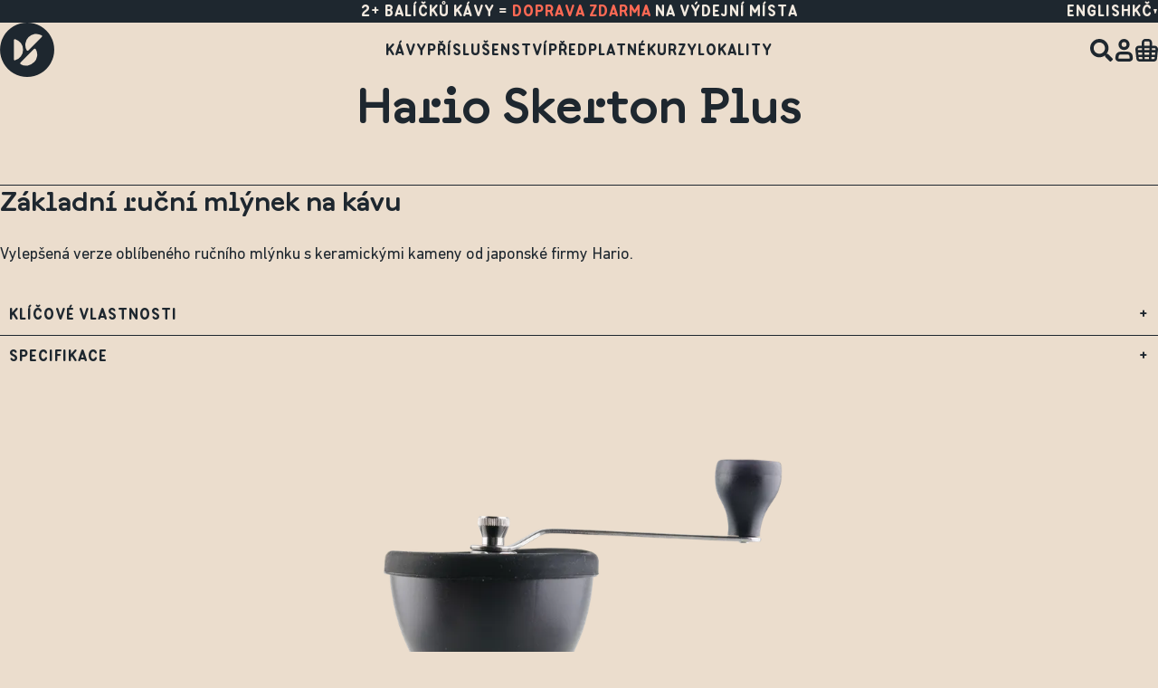

--- FILE ---
content_type: text/html; charset=UTF-8
request_url: https://www.doubleshot.cz/cs/products/hario-skerton-rucni-kavomlynek
body_size: 24712
content:

<!DOCTYPE html>

<html lang="cs">
<head>
    <meta charset="utf-8">
    <meta http-equiv="X-UA-Compatible" content="IE=edge">

    <title>Hario Skerton Plus ruční mlýnek | doubleshot</title>

    <meta name="viewport" content="width=device-width, initial-scale=1">
    <meta http-equiv="X-UA-Compatible" content="ie=edge">

        <link rel="preload" as="font" href="/assets/theme/fonts/legacy/dscript-regular-webfont.woff" crossorigin>
    <link rel="preload" as="font" href="/assets/theme/fonts/legacy/dscript-regular-webfont.woff2" crossorigin>
    <link rel="preload" as="font" href="/assets/theme/fonts/legacy/salek-regular-webfont.woff" crossorigin>
    <link rel="preload" as="font" href="/assets/theme/fonts/legacy/salek-regular-webfont.woff2" crossorigin>

    <link rel="preload" as="font" href="/assets/theme/fonts/DS-Documan.woff2" crossorigin>
    <link rel="preload" as="font" href="/assets/theme/fonts/DS-Loka.woff2" crossorigin>
    <link rel="preload" as="font" href="/assets/theme/fonts/DS-Pantograph.woff2" crossorigin>
    <link rel="preload" as="font" href="/assets/theme/fonts/DINNextLTPro-Regular.woff2" crossorigin>
    <link rel="preload" as="font" href="/assets/theme/fonts/DINNextLTPro-Italic.woff2" crossorigin>
    <link rel="preload" as="font" href="/assets/theme/fonts/DINNextLTPro-Bold.woff2" crossorigin>
    <link rel="preload" as="font" href="/assets/theme/fonts/DINNextLTPro-BoldItalic.woff2" crossorigin>

                <meta name="description" content="Vylepšená verze oblíbeného ručního mlýnku s keramickými kameny od japonské firmy Hario." />
        <meta name="keywords" content="Hario Skerton, domácí mlýnek na kávu, kávomlýnek, ruční mlýnek káva, lodos, tramp, MSCS-2TB">
        <meta property="og:title" content="Hario Skerton Plus ruční mlýnek | doubleshot" />
        <meta property="og:url" content="https://www.doubleshot.cz/cs/products/hario-skerton-rucni-kavomlynek"/>
        <meta property="og:description" content="Vylepšená verze oblíbeného ručního mlýnku s keramickými kameny od japonské firmy Hario." />
        <meta property="og:image" content="https://min.doubleshot.cz/doubleshot-contember/f8c28341-5897-41c1-b04b-9e79e36bc5b1.png" />
        <meta name="og:type" content="product" />
                        
                <meta property="twitter:card" content="summary">
        <meta property="twitter:title" content="Hario Skerton Plus ruční mlýnek | doubleshot">
        <meta property="twitter:description" content="Vylepšená verze oblíbeného ručního mlýnku s keramickými kameny od japonské firmy Hario.">
        <meta property="twitter:image:src" content="https://min.doubleshot.cz/doubleshot-contember/f8c28341-5897-41c1-b04b-9e79e36bc5b1.png">
        <meta property="twitter:image:alt" content="Hario Skerton Plus ruční mlýnek | ">
    

            <link
            rel="alternative"
            hreflang="cs"
            href="https://www.doubleshot.cz/cs/products/hario-skerton-rucni-kavomlynek"
        >
            <link
            rel="alternative"
            hreflang="en"
            href="https://www.doubleshot.cz/en/products/hario-skerton-rucni-kavomlynek"
        >
    
    
		
<script type="application/ld+json">
	{
		"@context": "https://schema.org",
					"ean": "4977642707733",
				"@type": "Product",
		"name": "Hario Skerton Plus",
		"image": [
					"https:\/\/img.doubleshot.cz\/GMx3-USj-dPVGE-kH9B1EEJOi5_qn4KZsG3of0t6unw\/fit\/240\/240\/no\/0\/aHR0cHM6Ly9taW4uZG91Ymxlc2hvdC5jei9kb3VibGVzaG90LXN5bGl1cy9zeWxpdXMvNzkvMDcvMjYwM2Y4Yzc3ZjAzZjNiOWM1NDdiZWMwOTgyNS5wbmc.png"				],
		"description": "Vylepšená verze oblíbeného ručního mlýnku s keramickými kameny od japonské firmy Hario.",
		"brand": {
			"@type": "Thing",
			"name": "doubleshot"
		},
		"url": "https://www.doubleshot.cz",
				"offers": {
			"@type": "Offer",
			"priceCurrency": "CZK",
			"price": "640",
			"itemCondition": "https://schema.org/NewCondition",
			"availability": "https://schema.org/InStock",
			"url": "https://www.doubleshot.cz/cs/products/hario-skerton-rucni-kavomlynek"
		}
			}
</script>

    <link rel="icon" type="image/svg+xml" href="/assets/theme/images/favicon/favicon.svg" />
    <link rel="apple-touch-icon" sizes="180x180" href="/assets/theme/images/favicon/apple-touch-icon.png">
    <link rel="icon" type="image/png" sizes="96x96" href="/assets/theme/images/favicon/favicon-96x96.png" />
    <link rel="icon" type="image/png" sizes="32x32" href="/assets/theme/images/favicon/favicon-32x32.png">
    <link rel="icon" type="image/png" sizes="16x16" href="/assets/theme/images/favicon/favicon-16x16.png">
    <link rel="mask-icon" href="/assets/theme/images/favicon/safari-pinned-tab.svg" color="#f06135">
    <link rel="shortcut icon" href="/assets/theme/images/favicon/favicon.ico">
    <meta name="msapplication-TileColor" content="#f06135">
    <meta name="msapplication-config" content="/assets/theme/images/favicon/browserconfig.xml">
    <meta name="theme-color" content="#1e272f">

            <!--[if lt IE 9]>
    <script src="https://oss.maxcdn.com/html5shiv/3.7.3/html5shiv.min.js"></script>
    <script src="https://oss.maxcdn.com/respond/1.4.2/respond.min.js"></script>
<![endif]-->

<link rel="stylesheet" href="/assets/theme/styles/1768810257-index.css">



    
    <script>
        initComponents = [];
        initComponents.push({
            name: 'Lazyload',
            props: {
                placeholder: '/assets/theme/images/placeholder.jpg'
            }
        });
        initComponents.push({
            name: 'Parallax'
        });
    </script>

    <!-- google tag manager - head -->
    
<script>
            initComponents.push({
            name: 'AddDataToGtm',
            props: {
                isDataAnalyticis: true,
                analyticalConsentName: 'analytical',
                data: {"env":"prod","route":"sylius_shop_product_show","channel":{"code":"doubleshot_cz","name":"\u010cesko"},"locale":"cs","currency":"CZK"}
            }
        })
    </script>

<!-- Google Tag Manager  -->
<!-- End Google Tag Manager -->


    <script type="text/javascript">
    var gtmEnhancedEcommerceCurrencyCode = 'CZK';
</script>
<script type="text/javascript">
    var productImpressions = window.productImpressions || (window.productImpressions = []);
</script>
<script type="text/javascript">
    var productDetails = window.productDetails || (window.productDetails = []);
</script>
<script type="text/javascript">
    var checkoutStepsConfiguration = window.checkoutStepsConfiguration || (window.checkoutStepsConfiguration = {"enabled":true,"steps":{"1":[{"event":"click","selector":"a[href$='\/checkout\/']"}],"2":[{"event":"submit","selector":"form[name=sylius_checkout_address]"}],"3":[{"event":"submit","selector":"form[name=sylius_checkout_select_shipping]","option":"enhancedEcommerceCheckoutGetChoiceValue"}],"4":[{"event":"submit","selector":"form[name=sylius_checkout_select_payment]","option":"enhancedEcommerceCheckoutGetChoiceValue"}]}});
</script>


</head>

<body id="layout" class="layout is-background-darken">
    <!-- google tag manager - body -->
    <!-- Google Tag Manager (noscript) -->
<noscript><iframe src="https://www.googletagmanager.com/ns.html?id=GTM-MSFWC4"
                  height="0" width="0" style="display:none;visibility:hidden"></iframe></noscript>
<!-- End Google Tag Manager (noscript) -->

    <div class="layout-overlay"></div>
    


    <div id="ie11"></div>

            <div class="headerWrapper ">
            

<header id="header" class="header">
	<div class="header-main">
		




<div class="topBar " id="topBar">
    <div class="topBar-content container view-large view-noPadding">
        <div class="topBar-emptyColumn"></div>
        <div class="topBar-main">
                                                <div class="topBar-item container view-tiny is-active">
                        <div class="topBar-item-in">
                            <p class="topBar-item-content">2+ balíčků kávy = <a href="#">doprava zdarma</a> na výdejní místa</p>
                        </div>
                    </div>
                                    </div>
        <div class="topBar-column">
            <div class="topBar-localeSwitcher">
                 
           
	<div class="switcher display-nonActive is-uppercase">
		<ul class="switcher-list">
										<li class="switcher-item">
					<a href="/cs/switch-locale/en?route=sylius_shop_product_show&amp;slug=hario-skerton-rucni-kavomlynek&amp;originalLocale=cs" class="switcher-link" rel="nofollow">
						English
					</a>
				</li>
					</ul>
	</div>
            </div>
            <div class="topBar-currencySwitcher">
                  
              
	<div class="popup is-alignedList-right">
		<button type="button" class="popup-actual">
			Kč
			<svg class="shape shape-carret-navigation popup-shape">
    <use href="/assets/theme/sprites/shapes.svg#shape-carret-navigation"></use>
</svg>

		</button>
		<ul class="popup-list">
							<li class="popup-item">
					<a href="/_set_channel?channelCode=doubleshot_world" class="popup-link" rel="nofollow">
						€
					</a>
				</li>
					</ul>
	</div>
                </div>
        </div>
    </div>
</div>
<script>
    initComponents.push({
        name: 'TopBar',
        place: '#topBar',
        props: {
            closeElement: '.topBar-close',
            contentElement: '.topBar-in',
        }
    })
</script>



		<div class="header-inner container view-large">
			<div class="header-logo">
				<a class="header-logo-link" href="/cs" aria-label="Doubleshot">
					<svg class="shape shape-ds-icon header-logo-icon">
    <use href="/assets/theme/sprites/shapes.svg#shape-ds-icon"></use>
</svg>
				</a>
			</div>
			<nav class="header-navigation is-desktop">
				

<ul class="menu-list">
                                <li class="menu-item">
                <a
                    class="menu-link "
                    href="/cs/taxons/kavy"
                >Kávy</a>
            </li>
                                    <li class="menu-item">
                <a
                    class="menu-link "
                    href="/cs/taxons/prislusenstvi"
                >Příslušenství</a>
            </li>
                                    <li class="menu-item">
                <a
                    class="menu-link "
                    href="/cs/pages/predplatne"
                >Předplatné</a>
            </li>
                                    <li class="menu-item">
                <a
                    class="menu-link "
                    href="/cs/pages/kavove-kurzy"
                >Kurzy</a>
            </li>
                                    <li class="menu-item">
                <a
                    class="menu-link "
                    href="/cs/cafe/"
                >Lokality</a>
            </li>
            </ul>

			</nav>
			<div class="header-actions">
								<button type="button" aria-label=Hledat class="headerSearch-button">
					<svg class="shape shape-search header-actions-icon">
    <use href="/assets/theme/sprites/shapes.svg#shape-search"></use>
</svg>
				</button>
				<div class="header-actions-user">
					    <a href="/cs/login" class="userWidget-icon">
        <svg class="shape shape-user userWidget-icon-shape view-flip-x">
    <use href="/assets/theme/sprites/shapes.svg#shape-user"></use>
</svg>

    </a>
				</div>
								<div class="header-actions-cart" id="cart-widget-container">
					





<div class="cartWidget">
    <a href="/cs/cart/" class="cartWidget-button" aria-label="Cart">
        <svg class="shape shape-cart cartWidget-icon">
    <use href="/assets/theme/sprites/shapes.svg#shape-cart"></use>
</svg>
            </a>
</div>









				</div>
								<div id="main-menu" class="header-navigation is-mobile">
					<button type="button" class="header-navigation-hamburger" aria-label=Menu>
						<div class="header-navigation-hamburger-line"></div>
						<div class="header-navigation-hamburger-line"></div>
						<div class="header-navigation-hamburger-line"></div>
					</button>
				</div>
			</div>
		</div>
	</div>
</header>
<div class="headerSearch-window">
	<div class="headerSearch-window-main">
		<div class="headerSearch-window-in container view-large">
			<div class="headerSearch-window-header">
				<button type="button" aria-label=Hledat class="headerSearch-window-close">
					<svg class="shape shape-close headerSearch-window-icon is-close">
    <use href="/assets/theme/sprites/shapes.svg#shape-close"></use>
</svg>
				</button>
			</div>
			<div class="headerSearch-window-search">
				<input class="headerSearch-window-search-input" type="search" placeholder="Hledáte něco konkrétního?" />
			</div>
			<div class="headerSearch-window-search-results productGrid view-columns-three">
				
<div id="headerSearch-window-search-results-1iYxsLtCqL" class="loadPanel ">
	<div class="loadPanel-ellipsis">
		<div class="loadPanel-ellipse"></div>
		<div class="loadPanel-ellipse"></div>
		<div class="loadPanel-ellipse"></div>
		<div class="loadPanel-ellipse"></div>
	</div>
</div>
<script>
	initComponents.push({
		name: 'LoadPanel',
		place: '#headerSearch-window-search-results-1iYxsLtCqL',
		props: {
			showEvents: ['{{ headerSearchWindowResults }}.start'],
			hideEvents: ['{{ headerSearchWindowResults }}.stop'],
		}
	})
</script>
			</div>
		</div>
	</div>
</div>
<script>
	initComponents.push({
		name: 'SearchProducts',
		place: '#header',
		props: {
			searchEndpoint: "/cs/search",
			locales: {
				noResults: "Žádné výsledky pro {searchValue} jsme nenašli",
				thisExpression: "daný výraz"
			},
			startLoadingEventString: '{{ headerSearchWindowResults }}.start',
			endLoadingEventString: '{{ headerSearchWindowResults }}.stop',
		}
	})
</script>
<script>
	initComponents.push({
		name: 'HideShowHeader',
		place: '#header',
		props: {
			childEl: '.header-main',
		},
	})
</script>
<div id="header-navigation-mobileMenu" class="header-navigation-menu">
	<div class="header-navigation-menu-in">
		<div class="header-navigation-closerWrapper">
			<button type="button" class="header-navigation-closer" aria-label=Zavřít>
				<svg class="shape shape-close header-navigation-closer-icon">
    <use href="/assets/theme/sprites/shapes.svg#shape-close"></use>
</svg>
			</button>
		</div>
		<nav class="header-navigation-menu-main">
			

<ul class="menu-list">
                                <li class="menu-item">
                <a
                    class="menu-link "
                    href="/cs/taxons/kavy"
                >Kávy</a>
            </li>
                                    <li class="menu-item">
                <a
                    class="menu-link "
                    href="/cs/taxons/prislusenstvi"
                >Příslušenství</a>
            </li>
                                    <li class="menu-item">
                <a
                    class="menu-link "
                    href="/cs/pages/predplatne"
                >Předplatné</a>
            </li>
                                    <li class="menu-item">
                <a
                    class="menu-link "
                    href="/cs/pages/kavove-kurzy"
                >Kurzy</a>
            </li>
                                    <li class="menu-item">
                <a
                    class="menu-link "
                    href="/cs/cafe/"
                >Lokality</a>
            </li>
            </ul>

			<div class="header-navigation-menu-divider"></div>
			<div class="header-navigation-menu-user">
				    <a class="userMenu-login button view-small" href="/cs/login">Přihlásit se</a>
			</div>
			<div class="header-navigation-menu-divider"></div>
			<div class="header-navigation-menu-languages">
				 
           
	<div class="switcher  ">
		<ul class="switcher-list">
							<li class="switcher-item is-active">
					Čeština
				</li>
										<li class="switcher-item">
					/ <a href="/cs/switch-locale/en?route=sylius_shop_product_show&amp;slug=hario-skerton-rucni-kavomlynek&amp;originalLocale=cs" class="switcher-link" rel="nofollow">
						English
					</a>
				</li>
					</ul>
	</div>
			</div>
			<div class="header-navigation-menu-currency">
				  
               
	<div class="switcher  ">
		<ul class="switcher-list">
							<li class="switcher-item is-active">
					Kč
				</li>
										<li class="switcher-item">
					/ <a href="/_set_channel?channelCode=doubleshot_world" class="switcher-link" rel="nofollow">
						€
					</a>
				</li>
					</ul>
	</div>
    			</div>
			<div class="header-navigation-menu-divider"></div>
			<div class="header-navigation-menu-social">
				<ul class="socialMenu">
            <li class="socialMenu-item">
            <a class="socialMenu-link"
                href="https://www.facebook.com/doubleshot.cze"
                title="Facebook"
                target="_blank"
                rel="nofollow noreferrer"
                class="socialMenu-link"
            >
                <svg class="shape shape-facebook socialMenu-icon">
    <use href="/assets/theme/sprites/shapes.svg#shape-facebook"></use>
</svg>
            </a>
        </li>
            <li class="socialMenu-item">
            <a class="socialMenu-link"
                href="https://www.instagram.com/doubleshotcz/"
                title="Instagram"
                target="_blank"
                rel="nofollow noreferrer"
                class="socialMenu-link"
            >
                <svg class="shape shape-instagram socialMenu-icon">
    <use href="/assets/theme/sprites/shapes.svg#shape-instagram"></use>
</svg>
            </a>
        </li>
    </ul>

			</div>
		</nav>
	</div>
</div>
<script>
	initComponents.push({
		name: 'Menu',
		place: '#header',
		props: {
			openSelector: '.header-navigation-hamburger',
			closeSelector: '.header-navigation-closer',
			openEvents: ['layout.overlay.show'],
			closeEvents: ['layout.overlay.hide']
		}
	})
</script>



        </div>
    
            <div id="add-to-cart-message" class="globalMessageWrapper"></div>
        <script>
            initComponents.push({
                name: 'GlobalMessage',
                place: '#add-to-cart-message',
                props: {
                    openEvents: ['add-to-cart.open-message'],
                    autoClose: 5000,
                }
            })
        </script>
    
    <div class="container text-center">
                                                                                                        
            </div>

    


                <div class="productPage" id="product-detail">
            <div class="container view-large">
                <div class="productPage-header">
                    <h1 class="productPage-header-title">
                        Hario Skerton Plus
                    </h1>
                    <div class="productPage-header-bar">
                        <div class="productPage-header-bar-item">
                                                    </div>
                        <div class="productPage-header-bar-item">
                            
                        </div>
                    </div>
                </div>
                <div class="productPage-main">
                    <div class="productPage-media">
                        <div class="productPage-media-main">
                                                                                    


                    

<div class="productDetail-media">
                    <div id="productDetail-media-slider-MSCS-2DTB" class="productDetail-media-slider-main" data-variant="MSCS-2DTB" >
                        <div class="productDetail-media-slider-main">
                                                            <div class="productDetail-media-slider-item">
                            
    <picture class="picture">
                                    <source
                                            type="image/webp"
                                        srcset="
                                            https://img.doubleshot.cz/s22cRX_lduWtI9lFEmrTYQyNO16YlCPAed1n_1yNMjg/fit/400/400/no/0/aHR0cHM6Ly9taW4uZG91Ymxlc2hvdC5jei9kb3VibGVzaG90LXN5bGl1cy9zeWxpdXMvNzkvMDcvMjYwM2Y4Yzc3ZjAzZjNiOWM1NDdiZWMwOTgyNS5wbmc.webp 400w,
                                            https://img.doubleshot.cz/OZ3d_EOrfC_rkYHs8AELerYTzkffPZjIdvqufI-i_xQ/fit/520/520/no/0/aHR0cHM6Ly9taW4uZG91Ymxlc2hvdC5jei9kb3VibGVzaG90LXN5bGl1cy9zeWxpdXMvNzkvMDcvMjYwM2Y4Yzc3ZjAzZjNiOWM1NDdiZWMwOTgyNS5wbmc.webp 520w,
                                            https://img.doubleshot.cz/V4Mroo-LteBF49s9gntRAN0T93nHGa5XDsCgcpQfVVI/fit/800/800/no/0/aHR0cHM6Ly9taW4uZG91Ymxlc2hvdC5jei9kb3VibGVzaG90LXN5bGl1cy9zeWxpdXMvNzkvMDcvMjYwM2Y4Yzc3ZjAzZjNiOWM1NDdiZWMwOTgyNS5wbmc.webp 800w,
                                            https://img.doubleshot.cz/tJ1YWg11ZjQQsS0gTWjR_8mzNn1rFLpNSm80BMlgn6k/fit/950/950/no/0/aHR0cHM6Ly9taW4uZG91Ymxlc2hvdC5jei9kb3VibGVzaG90LXN5bGl1cy9zeWxpdXMvNzkvMDcvMjYwM2Y4Yzc3ZjAzZjNiOWM1NDdiZWMwOTgyNS5wbmc.webp 950w,
                                            https://img.doubleshot.cz/OZ3d_EOrfC_rkYHs8AELerYTzkffPZjIdvqufI-i_xQ/fit/520/520/no/0/aHR0cHM6Ly9taW4uZG91Ymxlc2hvdC5jei9kb3VibGVzaG90LXN5bGl1cy9zeWxpdXMvNzkvMDcvMjYwM2Y4Yzc3ZjAzZjNiOWM1NDdiZWMwOTgyNS5wbmc.webp 520w,
                                            https://img.doubleshot.cz/V4Mroo-LteBF49s9gntRAN0T93nHGa5XDsCgcpQfVVI/fit/800/800/no/0/aHR0cHM6Ly9taW4uZG91Ymxlc2hvdC5jei9kb3VibGVzaG90LXN5bGl1cy9zeWxpdXMvNzkvMDcvMjYwM2Y4Yzc3ZjAzZjNiOWM1NDdiZWMwOTgyNS5wbmc.webp 800w,
                                            https://img.doubleshot.cz/tJ1YWg11ZjQQsS0gTWjR_8mzNn1rFLpNSm80BMlgn6k/fit/950/950/no/0/aHR0cHM6Ly9taW4uZG91Ymxlc2hvdC5jei9kb3VibGVzaG90LXN5bGl1cy9zeWxpdXMvNzkvMDcvMjYwM2Y4Yzc3ZjAzZjNiOWM1NDdiZWMwOTgyNS5wbmc.webp 950w
                                    "
                    sizes="
                                            (max-width: 450px) 400px,
                                            (max-width: 570px) 520px,
                                            (max-width: 850px) 800px,
                                            (max-width: 999px) 950px,
                                            (max-width: 1170px) 520px,
                                            (max-width: 1650px) 800px,
                                            100vw
                                    "
                >
                                                <source
                                        srcset="
                                            https://img.doubleshot.cz/VzpDmotzjTzFNftmwuN6yzGIcnZZqFfNG2laaUZqCN4/fit/400/400/no/0/aHR0cHM6Ly9taW4uZG91Ymxlc2hvdC5jei9kb3VibGVzaG90LXN5bGl1cy9zeWxpdXMvNzkvMDcvMjYwM2Y4Yzc3ZjAzZjNiOWM1NDdiZWMwOTgyNS5wbmc.png 400w,
                                            https://img.doubleshot.cz/f2wJHe6isxKetLHIrCPtGNP4ugI7p7fhsl0JXj_XICg/fit/520/520/no/0/aHR0cHM6Ly9taW4uZG91Ymxlc2hvdC5jei9kb3VibGVzaG90LXN5bGl1cy9zeWxpdXMvNzkvMDcvMjYwM2Y4Yzc3ZjAzZjNiOWM1NDdiZWMwOTgyNS5wbmc.png 520w,
                                            https://img.doubleshot.cz/rjhXRXDI0i1KO9vv-FcSxeyQrtBjQxBazAUro4geFJE/fit/800/800/no/0/aHR0cHM6Ly9taW4uZG91Ymxlc2hvdC5jei9kb3VibGVzaG90LXN5bGl1cy9zeWxpdXMvNzkvMDcvMjYwM2Y4Yzc3ZjAzZjNiOWM1NDdiZWMwOTgyNS5wbmc.png 800w,
                                            https://img.doubleshot.cz/XQuiuaP-5oZIrVQeilS6qRCQ78HPKDUCJ118Yfoo1-c/fit/950/950/no/0/aHR0cHM6Ly9taW4uZG91Ymxlc2hvdC5jei9kb3VibGVzaG90LXN5bGl1cy9zeWxpdXMvNzkvMDcvMjYwM2Y4Yzc3ZjAzZjNiOWM1NDdiZWMwOTgyNS5wbmc.png 950w,
                                            https://img.doubleshot.cz/f2wJHe6isxKetLHIrCPtGNP4ugI7p7fhsl0JXj_XICg/fit/520/520/no/0/aHR0cHM6Ly9taW4uZG91Ymxlc2hvdC5jei9kb3VibGVzaG90LXN5bGl1cy9zeWxpdXMvNzkvMDcvMjYwM2Y4Yzc3ZjAzZjNiOWM1NDdiZWMwOTgyNS5wbmc.png 520w,
                                            https://img.doubleshot.cz/rjhXRXDI0i1KO9vv-FcSxeyQrtBjQxBazAUro4geFJE/fit/800/800/no/0/aHR0cHM6Ly9taW4uZG91Ymxlc2hvdC5jei9kb3VibGVzaG90LXN5bGl1cy9zeWxpdXMvNzkvMDcvMjYwM2Y4Yzc3ZjAzZjNiOWM1NDdiZWMwOTgyNS5wbmc.png 800w,
                                            https://img.doubleshot.cz/XQuiuaP-5oZIrVQeilS6qRCQ78HPKDUCJ118Yfoo1-c/fit/950/950/no/0/aHR0cHM6Ly9taW4uZG91Ymxlc2hvdC5jei9kb3VibGVzaG90LXN5bGl1cy9zeWxpdXMvNzkvMDcvMjYwM2Y4Yzc3ZjAzZjNiOWM1NDdiZWMwOTgyNS5wbmc.png 950w
                                    "
                    sizes="
                                            (max-width: 450px) 400px,
                                            (max-width: 570px) 520px,
                                            (max-width: 850px) 800px,
                                            (max-width: 999px) 950px,
                                            (max-width: 1170px) 520px,
                                            (max-width: 1650px) 800px,
                                            100vw
                                    "
                >
                            <img
            
            
            src="https://img.doubleshot.cz/VzpDmotzjTzFNftmwuN6yzGIcnZZqFfNG2laaUZqCN4/fit/400/400/no/0/aHR0cHM6Ly9taW4uZG91Ymxlc2hvdC5jei9kb3VibGVzaG90LXN5bGl1cy9zeWxpdXMvNzkvMDcvMjYwM2Y4Yzc3ZjAzZjNiOWM1NDdiZWMwOTgyNS5wbmc.png"
            alt="Hario Skerton Plus"
            loading="lazy"
            class="productPage-image-product productDetail-media-slider-item-image"
        >
    </picture>
                        </div>
                                                </div>
                    </div>
                    <script>
                initComponents.push({
                    name: 'ProductMediaSlider',
                    place: '#productDetail-media-slider-MSCS-2DTB',
                })
            </script>
            </div>





                        </div>
                    </div>
                    <div class="productPage-detail">
                        <div class="productPage-detail-inner">
                            
                            <div class="productDetail-tags">
                                                                                            </div>

                                                
            
        
                                    
<div id="sylius-product-selecting-variant">
    <script type="text/javascript">
    var gtmAddToCartProductInfo = {
        'name': 'Hario Skerton Plus',
        'id': 16,
        'brand': 'Česko',
        'category': 'Mlýnky',
        'quantity': 1
    };
</script>



    <form name="sylius_add_to_cart" method="post" action="/cs/ajax/cart/add?productId=16" id="sylius-product-adding-to-cart" novalidate="novalidate" data-redirect="/cs/cart/">

    <input type="text" name="clearCart" value="0" hidden />

    
    <div class="ui red label bottom pointing hidden sylius-validation-error" id="sylius-cart-validation-error"></div>

    


    <div id="addToCart-4GO8lersLQ" class="addToCart">
        <div class="addToCart-price">
                            

<div class="productPrice" id="product-price-16">
            <span
            data-variant="MSCS-2DTB"
            data-is-subscription="false"
                        data-variant-priceFromQuantity="0"
            data-variant-priceCents="64000"
            class="productPrice-price"
            
        >
                    
            640 Kč
    
        </span>

                
                <span class="productPrice-price is-unavailable" hidden>
        Nedostupné
    </span>
</div>
                    </div>
                    
 
    
                                
                             

<div id="addToCart-quantity-C57ssI23N5" class="form-numberWrapper view-default">
    <div class="form-number">
        <button type="button" class="form-number-button is-minus"></button>
        <input type="number" id="sylius_add_to_cart_cartItem_quantity" name="sylius_add_to_cart[cartItem][quantity]" required="required" min="1" step="1" class="form-number-input" value="1" />
        <button type="button" class="form-number-button is-plus"></button>
    </div>
</div>
<script>
    initComponents.push({
        name: 'FormNumberInput',
        place: '#addToCart-quantity-C57ssI23N5',
    })
</script>
                <div class="addToCart-actions">
                                                 

    <div
        id="add-to-cart-btn"
        class="button  view-fullWidth view-thin " 
         
        
            >
        <input 
            type="submit" class="button-inputSubmit"
            
            
                        value=""
        >
                        <span class="button-content">Přidat do košíku</span>
        
    </div>
    <script>
        initComponents.push({
            name: 'Button',
            place: '#add-to-cart-btn',
            props: {
                onLoadingEvents: ["add-to-cart-loading.start"],
                onLoadingFinishEvents: ["add-to-cart-loading.stop"]
            }
        })
    </script>
                            <div class="addToCart-stripe">
                    
                    
            <div class="stripeButton" id="payment-request-button-fOuPMBMc6t">
                        <button type="button" class="stripeButton-loading">
                <div class="stripeButton-ellipsis">
                    <div class="stripeButton-ellipse"></div>
                    <div class="stripeButton-ellipse"></div>
                    <div class="stripeButton-ellipse"></div>
                    <div class="stripeButton-ellipse"></div>
                </div>
            </button>
        </div>

        <script>
            initComponents.push({
                name: 'Stripe',
                place: '#payment-request-button-fOuPMBMc6t',
                props: {
                    publicKey: 'pk_live_51JwXFNJASRFnFSHGBdFmirHzJGci97h9rzR4OC0FErf1pUx6qILy6JDGLz6K5Jm6uwjJrsmQRKZwoswPzG8TMfxn00InxhupXt',
                    country: 'CZ',
                    currencyCode: 'czk',
                    label: 'Hario Skerton Plus',
                    totalPrice: 64000,
                    buttonSelector: 'payment-request-button-fOuPMBMc6t',
                    cancelEndpoint: '/cs/stripe/cancel-payment',
                    cartCountEndpoint: '/stripe/cart-items-count',
                    shippingAddressEndpoint: '/cs/stripe/address-change',
                    shippingOptionsEndpoint: '/cs/stripe/shipping-change',
                    paymentMethodEndpoint: '/cs/stripe/payment-intent',
                    shippingOptions: [],
                    isCustomerLoggedIn: false,
                    modalEventId: 'stripe-79509',
                    isInCheckout: false,
                    stripeSuccessEvent: 'stripe-success-event33333',
                    stripeSubmitEvent: 'stripe-submit-event75019',
                    productVariants: {"MSCS-2DTB":64000},
                    excludedVariants: [],
                    selectedProductVariantCodeEvent: 'selectedProductVariantCode=',
                }
            })
        </script>
                    </div>
                    </div>
    </div>
    <script>
        initComponents.push({
            name: 'VariantsPrices',
            place: '#addToCart-4GO8lersLQ',
            props: {
                subscriptionSubmitText: "Předplatit",
                submitText: "Přidat do košíku",
                quantityElementId: 'sylius_add_to_cart_cartItem_quantity',
                currencyCode: 'CZK',
                localeCode: 'cs',
                variantsPricingElementId: 'product-price-16',
                selectedProductVariantCodeEvent: 'selectedProductVariantCode=',
            }
        })
    </script>
    <input type="hidden" id="sylius_add_to_cart__token" name="sylius_add_to_cart[_token]" value="Gsq9dsNtEscFAcJrwnepMTFavEjlog0J9eow7pSJmwg" />
    </form>

    <script>
        initComponents.push({
            name: 'AjaxForm',
            place: '#sylius-product-adding-to-cart',
            props: {
                beforeEvents: ['add-to-cart-loading.start'],
                successEvents: ['add-to-cart-loading.stop'],
                stripeEvents: {
                    submitEventByStripe: 'stripe-submit-event75019',
                    successEventsSubmittedByStripe: ['stripe-success-event33333'],
                    successEventsSubmitNormally: ['add-to-cart.open-message'],
                }
            }
        })
    </script>
</div>

    
                                                                                </div>
                        <div class="productPage-productGroupWidgetSide is-desktop">
                            <div class="productPage-productGroupWidgetSide-sticky">
                                                            </div>
                        </div>
                    </div>
                    <div class="productPage-cmsColumn">
                                                    <h2 class="productDetail-lead">Základní ruční mlýnek na kávu</h2>
                            <p class="productDetail-description">Vylepšená verze oblíbeného ručního mlýnku s keramickými kameny od japonské firmy Hario.</p>
                                                    <div class="productPage-content productContent">
                                        <div class="productPage-front productContent-block">
      
<div class="accordion ">
            <details class="accordion-item">
            <summary class="accordion-header">
                Klíčové vlastnosti
                <div class="accordion-header-icon">
                    <div class="accordion-header-icon-plus">+</div>
                    <div class="accordion-header-icon-minus">-</div>
                </div>
            </summary>
            <div class="accordion-content">
                
<div class="cmsHtml">
    <ul>
    <li>Kónické keramické kameny</li>
    <li>Nastavení hrubosti po malých krocích</li>
    <li>Kapacita 30&nbsp;g – ideální pro přípravu až 500&nbsp;ml kávy</li>
    <li>Tělo ze skla a plastu, klička z nerezové oceli</li>
</ul>
</div>
            </div>
        </details>
            <details class="accordion-item">
            <summary class="accordion-header">
                Specifikace
                <div class="accordion-header-icon">
                    <div class="accordion-header-icon-plus">+</div>
                    <div class="accordion-header-icon-minus">-</div>
                </div>
            </summary>
            <div class="accordion-content">
                
<div class="cmsHtml">
    <ul>
    <li>Výrobce: Hario</li>
    <li>Materiál: plast, sklo, nerezová ocel</li>
    <li>Průměr mlecích kamenů: 38&nbsp;mm (keramické)</li>
    <li>Kapacita zásobníku: 30&nbsp;g kávy</li>
    <li>Návod: <a href="https://drive.google.com/file/d/1Xkh1JtwZFMPF8a5416asZEMZWpJ7dJ1j/view?usp=share_link">český návod v PDF</a></li>
  </ul>
</div>
            </div>
        </details>
    </div>
</div>
                        </div>

                        <div class="productPage-productGroupWidgetSide is-mobile">
                                                    </div>
                    </div>
                </div>
            </div>
        </div>
        <div class="section-commonBackground">
            <div class="container view-large">
                <div class="productPage-cmsContent">
                                                            



<div class="productPage-associations">
            <h3 class="is-h1 productPage-associations-title text-center">Související produkty</h3>
        <div
            id="sylius-product-association-Související produkty" >
            
<div class="productGrid view-singleRow">
            <div class="productGrid-product">
            

 


                    

<div class="productBox loadPanel  is-productTaste-" id="load-panel-product-25" title="Baratza Encore">
    <div class="productBox-image">
        <div class="productBox-tags">
                                </div>
        
                                        

    <picture class="picture">
                                    <source
                                            type="image/webp"
                                        srcset="
                                            https://img.doubleshot.cz/PANjfE5UR8WUXM9mD_bY2ZUA5Ve1E7j33OdMaUQTSPo/fit/300/300/no/0/aHR0cHM6Ly9taW4uZG91Ymxlc2hvdC5jei9kb3VibGVzaG90LXN5bGl1cy9zeWxpdXMvMDkvYjMvNWFjMGZiZmI0MWQyNjcxMWE1MDc3M2JhNmU2Yy5wbmc.webp 300w,
                                            https://img.doubleshot.cz/NSlp6KwIlJTknenGzucqpoDl_6x0QOHHlB8eyC7F65I/fit/480/480/no/0/aHR0cHM6Ly9taW4uZG91Ymxlc2hvdC5jei9kb3VibGVzaG90LXN5bGl1cy9zeWxpdXMvMDkvYjMvNWFjMGZiZmI0MWQyNjcxMWE1MDc3M2JhNmU2Yy5wbmc.webp 480w,
                                            https://img.doubleshot.cz/PANjfE5UR8WUXM9mD_bY2ZUA5Ve1E7j33OdMaUQTSPo/fit/300/300/no/0/aHR0cHM6Ly9taW4uZG91Ymxlc2hvdC5jei9kb3VibGVzaG90LXN5bGl1cy9zeWxpdXMvMDkvYjMvNWFjMGZiZmI0MWQyNjcxMWE1MDc3M2JhNmU2Yy5wbmc.webp 300w,
                                            https://img.doubleshot.cz/NSlp6KwIlJTknenGzucqpoDl_6x0QOHHlB8eyC7F65I/fit/480/480/no/0/aHR0cHM6Ly9taW4uZG91Ymxlc2hvdC5jei9kb3VibGVzaG90LXN5bGl1cy9zeWxpdXMvMDkvYjMvNWFjMGZiZmI0MWQyNjcxMWE1MDc3M2JhNmU2Yy5wbmc.webp 480w,
                                            https://img.doubleshot.cz/9NIBwlHXh07O9pJg-Wr_DYOJHjCYQs6JxUp7-_iwf8U/fit/620/620/no/0/aHR0cHM6Ly9taW4uZG91Ymxlc2hvdC5jei9kb3VibGVzaG90LXN5bGl1cy9zeWxpdXMvMDkvYjMvNWFjMGZiZmI0MWQyNjcxMWE1MDc3M2JhNmU2Yy5wbmc.webp 620w
                                    "
                    sizes="
                                            (max-width: 400px) 300px,
                                            (max-width: 600px) 600px,
                                            (max-width: 600px) 300px,
                                            (max-width: 992px) 480px,
                                            100vw
                                    "
                >
                                                <source
                                        srcset="
                                            https://img.doubleshot.cz/86Q7NWatGEo7IfqdBiZIjT1MOhNlFDo1L23Q4D0dfeo/fit/300/300/no/0/aHR0cHM6Ly9taW4uZG91Ymxlc2hvdC5jei9kb3VibGVzaG90LXN5bGl1cy9zeWxpdXMvMDkvYjMvNWFjMGZiZmI0MWQyNjcxMWE1MDc3M2JhNmU2Yy5wbmc.png 300w,
                                            https://img.doubleshot.cz/cpb6zu7NKVMLeXbUlYrgqJIM8yeurPE-ARfIoo8lFvE/fit/480/480/no/0/aHR0cHM6Ly9taW4uZG91Ymxlc2hvdC5jei9kb3VibGVzaG90LXN5bGl1cy9zeWxpdXMvMDkvYjMvNWFjMGZiZmI0MWQyNjcxMWE1MDc3M2JhNmU2Yy5wbmc.png 480w,
                                            https://img.doubleshot.cz/86Q7NWatGEo7IfqdBiZIjT1MOhNlFDo1L23Q4D0dfeo/fit/300/300/no/0/aHR0cHM6Ly9taW4uZG91Ymxlc2hvdC5jei9kb3VibGVzaG90LXN5bGl1cy9zeWxpdXMvMDkvYjMvNWFjMGZiZmI0MWQyNjcxMWE1MDc3M2JhNmU2Yy5wbmc.png 300w,
                                            https://img.doubleshot.cz/cpb6zu7NKVMLeXbUlYrgqJIM8yeurPE-ARfIoo8lFvE/fit/480/480/no/0/aHR0cHM6Ly9taW4uZG91Ymxlc2hvdC5jei9kb3VibGVzaG90LXN5bGl1cy9zeWxpdXMvMDkvYjMvNWFjMGZiZmI0MWQyNjcxMWE1MDc3M2JhNmU2Yy5wbmc.png 480w,
                                            https://img.doubleshot.cz/OM2ZbMm9m3RktF3YpTzM0GuvI0I7yS6Y6Hy76R1d-NM/fit/620/620/no/0/aHR0cHM6Ly9taW4uZG91Ymxlc2hvdC5jei9kb3VibGVzaG90LXN5bGl1cy9zeWxpdXMvMDkvYjMvNWFjMGZiZmI0MWQyNjcxMWE1MDc3M2JhNmU2Yy5wbmc.png 620w
                                    "
                    sizes="
                                            (max-width: 400px) 300px,
                                            (max-width: 480px) 480px,
                                            (max-width: 600px) 300px,
                                            (max-width: 992px) 480px,
                                            100vw
                                    "
                >
                            <img
            
            
            src="https://img.doubleshot.cz/72t5QdycVxvBY52Plpi3wTxSlBZSPGgoP-kn0B9qNfM/fit/240/240/no/0/aHR0cHM6Ly9taW4uZG91Ymxlc2hvdC5jei9kb3VibGVzaG90LXN5bGl1cy9zeWxpdXMvMDkvYjMvNWFjMGZiZmI0MWQyNjcxMWE1MDc3M2JhNmU2Yy5wbmc.png"
            alt=""
            loading="lazy"
            class=""
        >
    </picture>
                    
                    </div>
    <div class="productBox-content">
        <div class="productBox-inner">
            <h3 class="productBox-title">Baratza Encore</h3>
                            <div class="productBox-text">
                                            <span class="productBox-text-label">
                                                        Elektrický mlýnek na filtr

                        </span>
                                    </div>
                                        
    

<div class="productBox-priceBox" id="product-price-25">
            <span data-variant="485-230v" class="productBox-price"  >
                    
            3 980 Kč
    
        </span>
            </div>
            
                            <a
                    href="/cs/products/baratza-encore-kavomlynek"
                    id="add-to-cart-25"
                    class="productBox-addToCart"
                >Přejít do detailu</a>
            
        </div>
    </div>
    <a href="/cs/products/baratza-encore-kavomlynek"
       class="productBox-link"></a>
</div>
<script>
    initComponents.push({
        name: 'LoadPanel',
        place: '#load-panel-product-25',
        props: {
            showEvents: ['coffee-filters.loading.start'],
            hideEvents: ['coffee-filters.loading.stop'],
        }
    })
</script>



        </div>
            <div class="productGrid-product">
            

 


                    

<div class="productBox loadPanel  is-productTaste-" id="load-panel-product-845" title="Fellow Ode mlýnek Gen 2">
    <div class="productBox-image">
        <div class="productBox-tags">
                                </div>
        
                                        

    <picture class="picture">
                                    <source
                                            type="image/webp"
                                        srcset="
                                            https://img.doubleshot.cz/Nql70e_S7QU3j4bD6nAP891ICy62q46a9rU114aVTtA/fit/300/300/no/0/aHR0cHM6Ly9taW4uZG91Ymxlc2hvdC5jei9kb3VibGVzaG90LXN5bGl1cy9zeWxpdXMvMDYvMTUvNDgxOGE2YWZjZjA2MTdlM2NmZmM0ZTkwOTZjMi5wbmc.webp 300w,
                                            https://img.doubleshot.cz/wMo68ipKunmAZwh9nwTW4n5hBFW4EB3dOZ2m9y_Gsqc/fit/480/480/no/0/aHR0cHM6Ly9taW4uZG91Ymxlc2hvdC5jei9kb3VibGVzaG90LXN5bGl1cy9zeWxpdXMvMDYvMTUvNDgxOGE2YWZjZjA2MTdlM2NmZmM0ZTkwOTZjMi5wbmc.webp 480w,
                                            https://img.doubleshot.cz/Nql70e_S7QU3j4bD6nAP891ICy62q46a9rU114aVTtA/fit/300/300/no/0/aHR0cHM6Ly9taW4uZG91Ymxlc2hvdC5jei9kb3VibGVzaG90LXN5bGl1cy9zeWxpdXMvMDYvMTUvNDgxOGE2YWZjZjA2MTdlM2NmZmM0ZTkwOTZjMi5wbmc.webp 300w,
                                            https://img.doubleshot.cz/wMo68ipKunmAZwh9nwTW4n5hBFW4EB3dOZ2m9y_Gsqc/fit/480/480/no/0/aHR0cHM6Ly9taW4uZG91Ymxlc2hvdC5jei9kb3VibGVzaG90LXN5bGl1cy9zeWxpdXMvMDYvMTUvNDgxOGE2YWZjZjA2MTdlM2NmZmM0ZTkwOTZjMi5wbmc.webp 480w,
                                            https://img.doubleshot.cz/jiJv65ubAzj3r2XVTpx1yKtDpBtl1qoPNFv1gv2h0_E/fit/620/620/no/0/aHR0cHM6Ly9taW4uZG91Ymxlc2hvdC5jei9kb3VibGVzaG90LXN5bGl1cy9zeWxpdXMvMDYvMTUvNDgxOGE2YWZjZjA2MTdlM2NmZmM0ZTkwOTZjMi5wbmc.webp 620w
                                    "
                    sizes="
                                            (max-width: 400px) 300px,
                                            (max-width: 600px) 600px,
                                            (max-width: 600px) 300px,
                                            (max-width: 992px) 480px,
                                            100vw
                                    "
                >
                                                <source
                                        srcset="
                                            https://img.doubleshot.cz/m-6DPFy706nVOn9DGpEJjx0EtKFf-rujURTtSvuFR_0/fit/300/300/no/0/aHR0cHM6Ly9taW4uZG91Ymxlc2hvdC5jei9kb3VibGVzaG90LXN5bGl1cy9zeWxpdXMvMDYvMTUvNDgxOGE2YWZjZjA2MTdlM2NmZmM0ZTkwOTZjMi5wbmc.png 300w,
                                            https://img.doubleshot.cz/ifQM7y5tStTsWj3gDB_aP0-s9-js_iEW4wdNrztFfso/fit/480/480/no/0/aHR0cHM6Ly9taW4uZG91Ymxlc2hvdC5jei9kb3VibGVzaG90LXN5bGl1cy9zeWxpdXMvMDYvMTUvNDgxOGE2YWZjZjA2MTdlM2NmZmM0ZTkwOTZjMi5wbmc.png 480w,
                                            https://img.doubleshot.cz/m-6DPFy706nVOn9DGpEJjx0EtKFf-rujURTtSvuFR_0/fit/300/300/no/0/aHR0cHM6Ly9taW4uZG91Ymxlc2hvdC5jei9kb3VibGVzaG90LXN5bGl1cy9zeWxpdXMvMDYvMTUvNDgxOGE2YWZjZjA2MTdlM2NmZmM0ZTkwOTZjMi5wbmc.png 300w,
                                            https://img.doubleshot.cz/ifQM7y5tStTsWj3gDB_aP0-s9-js_iEW4wdNrztFfso/fit/480/480/no/0/aHR0cHM6Ly9taW4uZG91Ymxlc2hvdC5jei9kb3VibGVzaG90LXN5bGl1cy9zeWxpdXMvMDYvMTUvNDgxOGE2YWZjZjA2MTdlM2NmZmM0ZTkwOTZjMi5wbmc.png 480w,
                                            https://img.doubleshot.cz/vLr3vOHb-V-l1zkxEO9BHyMLC_LaLQC7Hvawr2gizps/fit/620/620/no/0/aHR0cHM6Ly9taW4uZG91Ymxlc2hvdC5jei9kb3VibGVzaG90LXN5bGl1cy9zeWxpdXMvMDYvMTUvNDgxOGE2YWZjZjA2MTdlM2NmZmM0ZTkwOTZjMi5wbmc.png 620w
                                    "
                    sizes="
                                            (max-width: 400px) 300px,
                                            (max-width: 480px) 480px,
                                            (max-width: 600px) 300px,
                                            (max-width: 992px) 480px,
                                            100vw
                                    "
                >
                            <img
            
            
            src="https://img.doubleshot.cz/Y8HGyR58v5Q8fxwFrXnEmiY6nAupl1G3GRO1TUhFN5o/fit/240/240/no/0/aHR0cHM6Ly9taW4uZG91Ymxlc2hvdC5jei9kb3VibGVzaG90LXN5bGl1cy9zeWxpdXMvMDYvMTUvNDgxOGE2YWZjZjA2MTdlM2NmZmM0ZTkwOTZjMi5wbmc.png"
            alt=""
            loading="lazy"
            class=""
        >
    </picture>
                    
                    </div>
    <div class="productBox-content">
        <div class="productBox-inner">
            <h3 class="productBox-title">Fellow Ode mlýnek Gen 2</h3>
                            <div class="productBox-text">
                                            <span class="productBox-text-label">
                                                        Elektrický mlýnek na filtr

                        </span>
                                    </div>
                                        
    

<div class="productBox-priceBox" id="product-price-845">
            <span data-variant="D1211MB-EU-SB" class="productBox-price"  >
                    
            10 500 Kč
    
        </span>
            </div>
            
                            <a
                    href="/cs/products/mlynek-fellow-ode-gen-2"
                    id="add-to-cart-845"
                    class="productBox-addToCart"
                >Přejít do detailu</a>
            
        </div>
    </div>
    <a href="/cs/products/mlynek-fellow-ode-gen-2"
       class="productBox-link"></a>
</div>
<script>
    initComponents.push({
        name: 'LoadPanel',
        place: '#load-panel-product-845',
        props: {
            showEvents: ['coffee-filters.loading.start'],
            hideEvents: ['coffee-filters.loading.stop'],
        }
    })
</script>



        </div>
            <div class="productGrid-product">
            

 


                    

<div class="productBox loadPanel  is-productTaste-" id="load-panel-product-961" title="Baratza Encore ESP">
    <div class="productBox-image">
        <div class="productBox-tags">
                                </div>
        
                                        

    <picture class="picture">
                                    <source
                                            type="image/webp"
                                        srcset="
                                            https://img.doubleshot.cz/Z6icvitdzV1SxpDd8ndr9KbJSl7Tx0T-aAK8xzeQqUo/fit/300/300/no/0/aHR0cHM6Ly9taW4uZG91Ymxlc2hvdC5jei9kb3VibGVzaG90LXN5bGl1cy9zeWxpdXMvMTAvYmMvYWM0MzdlYjViZDQ0OGIxMGRmZDNhYjZiNjVkMS5wbmc.webp 300w,
                                            https://img.doubleshot.cz/lv2aezCKfVQvp5xK8ApNgZO1ZF-XiOXAeAqBQiUiNMo/fit/480/480/no/0/aHR0cHM6Ly9taW4uZG91Ymxlc2hvdC5jei9kb3VibGVzaG90LXN5bGl1cy9zeWxpdXMvMTAvYmMvYWM0MzdlYjViZDQ0OGIxMGRmZDNhYjZiNjVkMS5wbmc.webp 480w,
                                            https://img.doubleshot.cz/Z6icvitdzV1SxpDd8ndr9KbJSl7Tx0T-aAK8xzeQqUo/fit/300/300/no/0/aHR0cHM6Ly9taW4uZG91Ymxlc2hvdC5jei9kb3VibGVzaG90LXN5bGl1cy9zeWxpdXMvMTAvYmMvYWM0MzdlYjViZDQ0OGIxMGRmZDNhYjZiNjVkMS5wbmc.webp 300w,
                                            https://img.doubleshot.cz/lv2aezCKfVQvp5xK8ApNgZO1ZF-XiOXAeAqBQiUiNMo/fit/480/480/no/0/aHR0cHM6Ly9taW4uZG91Ymxlc2hvdC5jei9kb3VibGVzaG90LXN5bGl1cy9zeWxpdXMvMTAvYmMvYWM0MzdlYjViZDQ0OGIxMGRmZDNhYjZiNjVkMS5wbmc.webp 480w,
                                            https://img.doubleshot.cz/V2t2Z7yJK_GP4-julFuYRUv4FXVexqiIt6ZSRv13suc/fit/620/620/no/0/aHR0cHM6Ly9taW4uZG91Ymxlc2hvdC5jei9kb3VibGVzaG90LXN5bGl1cy9zeWxpdXMvMTAvYmMvYWM0MzdlYjViZDQ0OGIxMGRmZDNhYjZiNjVkMS5wbmc.webp 620w
                                    "
                    sizes="
                                            (max-width: 400px) 300px,
                                            (max-width: 600px) 600px,
                                            (max-width: 600px) 300px,
                                            (max-width: 992px) 480px,
                                            100vw
                                    "
                >
                                                <source
                                        srcset="
                                            https://img.doubleshot.cz/k_KOWcPDEtTM9A-JaD1orsRwhy1Gz_y8RfkWaQ43UpY/fit/300/300/no/0/aHR0cHM6Ly9taW4uZG91Ymxlc2hvdC5jei9kb3VibGVzaG90LXN5bGl1cy9zeWxpdXMvMTAvYmMvYWM0MzdlYjViZDQ0OGIxMGRmZDNhYjZiNjVkMS5wbmc.png 300w,
                                            https://img.doubleshot.cz/3gx5Tu7Z5vbValw12UgnvOwemgomswxPQXtLNEu2DX4/fit/480/480/no/0/aHR0cHM6Ly9taW4uZG91Ymxlc2hvdC5jei9kb3VibGVzaG90LXN5bGl1cy9zeWxpdXMvMTAvYmMvYWM0MzdlYjViZDQ0OGIxMGRmZDNhYjZiNjVkMS5wbmc.png 480w,
                                            https://img.doubleshot.cz/k_KOWcPDEtTM9A-JaD1orsRwhy1Gz_y8RfkWaQ43UpY/fit/300/300/no/0/aHR0cHM6Ly9taW4uZG91Ymxlc2hvdC5jei9kb3VibGVzaG90LXN5bGl1cy9zeWxpdXMvMTAvYmMvYWM0MzdlYjViZDQ0OGIxMGRmZDNhYjZiNjVkMS5wbmc.png 300w,
                                            https://img.doubleshot.cz/3gx5Tu7Z5vbValw12UgnvOwemgomswxPQXtLNEu2DX4/fit/480/480/no/0/aHR0cHM6Ly9taW4uZG91Ymxlc2hvdC5jei9kb3VibGVzaG90LXN5bGl1cy9zeWxpdXMvMTAvYmMvYWM0MzdlYjViZDQ0OGIxMGRmZDNhYjZiNjVkMS5wbmc.png 480w,
                                            https://img.doubleshot.cz/QtcO8ssmH8853_LnV10AP_7l8rjF4Qy0Bnm8n728QCc/fit/620/620/no/0/aHR0cHM6Ly9taW4uZG91Ymxlc2hvdC5jei9kb3VibGVzaG90LXN5bGl1cy9zeWxpdXMvMTAvYmMvYWM0MzdlYjViZDQ0OGIxMGRmZDNhYjZiNjVkMS5wbmc.png 620w
                                    "
                    sizes="
                                            (max-width: 400px) 300px,
                                            (max-width: 480px) 480px,
                                            (max-width: 600px) 300px,
                                            (max-width: 992px) 480px,
                                            100vw
                                    "
                >
                            <img
            
            
            src="https://img.doubleshot.cz/rieaMW__sgWwQugGWkwdzZMmUbotnTzTcUdB_kMPkmE/fit/240/240/no/0/aHR0cHM6Ly9taW4uZG91Ymxlc2hvdC5jei9kb3VibGVzaG90LXN5bGl1cy9zeWxpdXMvMTAvYmMvYWM0MzdlYjViZDQ0OGIxMGRmZDNhYjZiNjVkMS5wbmc.png"
            alt=""
            loading="lazy"
            class=""
        >
    </picture>
                    
                    </div>
    <div class="productBox-content">
        <div class="productBox-inner">
            <h3 class="productBox-title">Baratza Encore ESP</h3>
                            <div class="productBox-text">
                                            <span class="productBox-text-label">
                                                        Elektrický mlýnek na espresso

                        </span>
                                    </div>
                                        
    

<div class="productBox-priceBox" id="product-price-961">
            <span data-variant="495B-230V" class="productBox-price"  >
                    
            4 690 Kč
    
        </span>
            </div>
            
                            <a
                    href="/cs/products/baratza-encore-esp"
                    id="add-to-cart-961"
                    class="productBox-addToCart"
                >Přejít do detailu</a>
            
        </div>
    </div>
    <a href="/cs/products/baratza-encore-esp"
       class="productBox-link"></a>
</div>
<script>
    initComponents.push({
        name: 'LoadPanel',
        place: '#load-panel-product-961',
        props: {
            showEvents: ['coffee-filters.loading.start'],
            hideEvents: ['coffee-filters.loading.stop'],
        }
    })
</script>



        </div>
            <div class="productGrid-product">
            

 


                    

<div class="productBox loadPanel  is-productTaste-" id="load-panel-product-452" title="Baratza Virtuoso+">
    <div class="productBox-image">
        <div class="productBox-tags">
                                </div>
        
                                        

    <picture class="picture">
                                    <source
                                            type="image/webp"
                                        srcset="
                                            https://img.doubleshot.cz/4FgvHdDqDsVfZ02XSnYRDz2F7oBOuHiBcG-rELTSicw/fit/300/300/no/0/aHR0cHM6Ly9taW4uZG91Ymxlc2hvdC5jei9kb3VibGVzaG90LXN5bGl1cy9zeWxpdXMvNzYvMGIvYzc0ODFlMjdhMDU3ZTZmMDg4NTE5MDAxZGFmZS5wbmc.webp 300w,
                                            https://img.doubleshot.cz/uRjsYM5_fTd2-Fk3FUVuDUnNVSKj_X00ZwCy5VwEilU/fit/480/480/no/0/aHR0cHM6Ly9taW4uZG91Ymxlc2hvdC5jei9kb3VibGVzaG90LXN5bGl1cy9zeWxpdXMvNzYvMGIvYzc0ODFlMjdhMDU3ZTZmMDg4NTE5MDAxZGFmZS5wbmc.webp 480w,
                                            https://img.doubleshot.cz/4FgvHdDqDsVfZ02XSnYRDz2F7oBOuHiBcG-rELTSicw/fit/300/300/no/0/aHR0cHM6Ly9taW4uZG91Ymxlc2hvdC5jei9kb3VibGVzaG90LXN5bGl1cy9zeWxpdXMvNzYvMGIvYzc0ODFlMjdhMDU3ZTZmMDg4NTE5MDAxZGFmZS5wbmc.webp 300w,
                                            https://img.doubleshot.cz/uRjsYM5_fTd2-Fk3FUVuDUnNVSKj_X00ZwCy5VwEilU/fit/480/480/no/0/aHR0cHM6Ly9taW4uZG91Ymxlc2hvdC5jei9kb3VibGVzaG90LXN5bGl1cy9zeWxpdXMvNzYvMGIvYzc0ODFlMjdhMDU3ZTZmMDg4NTE5MDAxZGFmZS5wbmc.webp 480w,
                                            https://img.doubleshot.cz/YVsEy5nlSrERaOa194Dc6dyJvKvcc7NLEJkecJziT-Y/fit/620/620/no/0/aHR0cHM6Ly9taW4uZG91Ymxlc2hvdC5jei9kb3VibGVzaG90LXN5bGl1cy9zeWxpdXMvNzYvMGIvYzc0ODFlMjdhMDU3ZTZmMDg4NTE5MDAxZGFmZS5wbmc.webp 620w
                                    "
                    sizes="
                                            (max-width: 400px) 300px,
                                            (max-width: 600px) 600px,
                                            (max-width: 600px) 300px,
                                            (max-width: 992px) 480px,
                                            100vw
                                    "
                >
                                                <source
                                        srcset="
                                            https://img.doubleshot.cz/eZiVpdba_0SumFHCSEGKTDtEsLjtLB4mo-8QJDyv5DU/fit/300/300/no/0/aHR0cHM6Ly9taW4uZG91Ymxlc2hvdC5jei9kb3VibGVzaG90LXN5bGl1cy9zeWxpdXMvNzYvMGIvYzc0ODFlMjdhMDU3ZTZmMDg4NTE5MDAxZGFmZS5wbmc.png 300w,
                                            https://img.doubleshot.cz/owbosb9IHw4zbsskMeKYJGqa3y8EAXnFsaDN5mnXrmc/fit/480/480/no/0/aHR0cHM6Ly9taW4uZG91Ymxlc2hvdC5jei9kb3VibGVzaG90LXN5bGl1cy9zeWxpdXMvNzYvMGIvYzc0ODFlMjdhMDU3ZTZmMDg4NTE5MDAxZGFmZS5wbmc.png 480w,
                                            https://img.doubleshot.cz/eZiVpdba_0SumFHCSEGKTDtEsLjtLB4mo-8QJDyv5DU/fit/300/300/no/0/aHR0cHM6Ly9taW4uZG91Ymxlc2hvdC5jei9kb3VibGVzaG90LXN5bGl1cy9zeWxpdXMvNzYvMGIvYzc0ODFlMjdhMDU3ZTZmMDg4NTE5MDAxZGFmZS5wbmc.png 300w,
                                            https://img.doubleshot.cz/owbosb9IHw4zbsskMeKYJGqa3y8EAXnFsaDN5mnXrmc/fit/480/480/no/0/aHR0cHM6Ly9taW4uZG91Ymxlc2hvdC5jei9kb3VibGVzaG90LXN5bGl1cy9zeWxpdXMvNzYvMGIvYzc0ODFlMjdhMDU3ZTZmMDg4NTE5MDAxZGFmZS5wbmc.png 480w,
                                            https://img.doubleshot.cz/YXdVCQlB65c9lY_VLpLsmQEpLVmJluVWcpDzyeyQuOo/fit/620/620/no/0/aHR0cHM6Ly9taW4uZG91Ymxlc2hvdC5jei9kb3VibGVzaG90LXN5bGl1cy9zeWxpdXMvNzYvMGIvYzc0ODFlMjdhMDU3ZTZmMDg4NTE5MDAxZGFmZS5wbmc.png 620w
                                    "
                    sizes="
                                            (max-width: 400px) 300px,
                                            (max-width: 480px) 480px,
                                            (max-width: 600px) 300px,
                                            (max-width: 992px) 480px,
                                            100vw
                                    "
                >
                            <img
            
            
            src="https://img.doubleshot.cz/Bz9H_HgiCA6Azjm76rpyL3QEMkF_S1maNBduohHwcmE/fit/240/240/no/0/aHR0cHM6Ly9taW4uZG91Ymxlc2hvdC5jei9kb3VibGVzaG90LXN5bGl1cy9zeWxpdXMvNzYvMGIvYzc0ODFlMjdhMDU3ZTZmMDg4NTE5MDAxZGFmZS5wbmc.png"
            alt=""
            loading="lazy"
            class=""
        >
    </picture>
                    
                    </div>
    <div class="productBox-content">
        <div class="productBox-inner">
            <h3 class="productBox-title">Baratza Virtuoso+</h3>
                            <div class="productBox-text">
                                            <span class="productBox-text-label">
                                                        Univerzální elektrický mlýnek

                        </span>
                                    </div>
                                        
    

<div class="productBox-priceBox" id="product-price-452">
            <span data-variant="520-230V" class="productBox-price"  >
                    
            5 700 Kč
    
        </span>
            </div>
            
                            <a
                    href="/cs/products/baratza-virtuoso"
                    id="add-to-cart-452"
                    class="productBox-addToCart"
                >Přejít do detailu</a>
            
        </div>
    </div>
    <a href="/cs/products/baratza-virtuoso"
       class="productBox-link"></a>
</div>
<script>
    initComponents.push({
        name: 'LoadPanel',
        place: '#load-panel-product-452',
        props: {
            showEvents: ['coffee-filters.loading.start'],
            hideEvents: ['coffee-filters.loading.stop'],
        }
    })
</script>



        </div>
    </div>
        </div>
    </div>


                </div>
            </div>
        </div>
    </div>

    


            <div class="section-commonBackground">
            <footer class="footer">
    <div class="container view-large">
        <div class="footer-header">
            <svg class="shape shape-ds-text view-small">
    <use href="/assets/theme/sprites/shapes.svg#shape-ds-text"></use>
</svg>

        </div>
        
                
        <div class="footer-separator"></div>

        <div class="footer-section">
            <div class="footer-newsletter">
    <div class="footer-newsletter-header">
        <svg class="shape shape-ds-envelope footer-newsletter-icon">
    <use href="/assets/theme/sprites/shapes.svg#shape-ds-envelope"></use>
</svg>

        <div class="footer-newsletter-content">
            <h4 class="footer-newsletter-title">Získávejte všechna tajemství první!</h4>
            <p class="footer-newsletter-description">Přihlásíte-li se k odběru, získáte první přístup k speciálním nabídkám a omezeným vydáním.</p>
        </div>
    </div>

    <form name="newsletter_form" method="post" action="/cs/newsletter?formUrl=https://www.doubleshot.cz/cs/products/hario-skerton-rucni-kavomlynek" class="newsletter ">
    <input type="email" id="newsletter_form_email" name="newsletter_form[email]" required="required" aria-label="e-mail" placeholder="Váš email" class="newsletter-input input" />
     

    <button
        type="submit"
        class="button    "
        id="button-VM4vJpyIpG"
        
        
        
                    >
                        <span class="button-content">Odebírat</span>
        
    </button>
    <input type="hidden" id="newsletter_form_captcha" name="newsletter_form[captcha]" /><script type="text/javascript" nonce="">
                var recaptchaCallback_newsletter_form_captcha = function() {
                    grecaptcha.execute('6LcU_m0hAAAAAOuh6HQqi-3RmeTCY2Nv-iJM7Zvi', {action: 'homepage'}).then(function(token) {
                        document.getElementById('newsletter_form_captcha').value = token;
                    });
                    setTimeout(recaptchaCallback_newsletter_form_captcha, 100000);
                };
            </script><script type="text/javascript" src="https://www.google.com/recaptcha/api.js?render=6LcU_m0hAAAAAOuh6HQqi-3RmeTCY2Nv-iJM7Zvi&onload=recaptchaCallback_newsletter_form_captcha" async defer nonce=""></script></form>

</div>

<div class="footer-columns">
    
            <div class="footer-column">
            <h4 class="footer-title">Podpora</h4>
            <ul class="footer-list">
                                    <li class="footer-item">
                                                                                <a href="/cs/contact" class="footer-link">Kontaktujte nás</a>
                                            </li>
                                    <li class="footer-item">
                                                                                <a href="/cs/pages/nejcastejsi-dotazy" class="footer-link">Nejčastější dotazy</a>
                                            </li>
                                    <li class="footer-item">
                                                                                <a href="/cs/pages/jak-reklamovat-zbozi" class="footer-link">Jak reklamovat zboží</a>
                                            </li>
                                    <li class="footer-item">
                                                                                <a href="/cs/pages/predplatne" class="footer-link">Předplatné</a>
                                            </li>
                                    <li class="footer-item">
                                                                                <a href="/cs/products/darkovy-poukaz-do-kavaren" class="footer-link">Dárkové poukazy do kaváren</a>
                                            </li>
                                    <li class="footer-item">
                                                                                <a href="/cs/pages/darkove-poukazy" class="footer-link">Dárkové poukazy na kurzy</a>
                                            </li>
                                    <li class="footer-item">
                                                                                <a href="/cs/pages/klub" class="footer-link">Klub doubleshot</a>
                                            </li>
                                    <li class="footer-item">
                                                    <button class="footer-link footer-cookies-button" type="button">Cookies</button>
                                            </li>
                            </ul>
        </div>
                <div class="footer-column">
            <h4 class="footer-title">O nás</h4>
            <ul class="footer-list">
                                    <li class="footer-item">
                                                                                <a href="/cs/pages/pribeh" class="footer-link">Příběh</a>
                                            </li>
                                    <li class="footer-item">
                                                                                <a href="/cs/pages/chci-doubleshot-do-sve-kavarny" class="footer-link">Velkoobchod</a>
                                            </li>
                                    <li class="footer-item">
                                                                                <a href="/cs/cafe" class="footer-link">Naše kavárny</a>
                                            </li>
                                    <li class="footer-item">
                                                                                <a href="/cs/pages/kava-nejen-do-kancelare" class="footer-link">Káva do kanceláře</a>
                                            </li>
                                    <li class="footer-item">
                                                                                <a href="/cs/pages/kavovy-catering" class="footer-link">Kávový catering</a>
                                            </li>
                                    <li class="footer-item">
                                                                                <a href="/cs/blog" class="footer-link">Blog</a>
                                            </li>
                                    <li class="footer-item">
                                                                                <a href="/cs/pages/kariera" class="footer-link">Kariéra</a>
                                            </li>
                            </ul>
        </div>
    
</div>



        </div>

        <div class="footer-separator"></div>

        <div class="footer-bar">
            <div class="footer-bar-socials">
                <ul class="socialMenu">
            <li class="socialMenu-item">
            <a class="socialMenu-link"
                href="https://www.facebook.com/doubleshot.cze"
                title="Facebook"
                target="_blank"
                rel="nofollow noreferrer"
                class="socialMenu-link"
            >
                <svg class="shape shape-facebook socialMenu-icon">
    <use href="/assets/theme/sprites/shapes.svg#shape-facebook"></use>
</svg>
            </a>
        </li>
            <li class="socialMenu-item">
            <a class="socialMenu-link"
                href="https://www.instagram.com/doubleshotcz/"
                title="Instagram"
                target="_blank"
                rel="nofollow noreferrer"
                class="socialMenu-link"
            >
                <svg class="shape shape-instagram socialMenu-icon">
    <use href="/assets/theme/sprites/shapes.svg#shape-instagram"></use>
</svg>
            </a>
        </li>
    </ul>

            </div>
            <div class="footer-bar-termsAndPolicies">
                <ul class="termsAndPolicies">
    <li class="termsAndPolicies-item-logo">
        <a class="termsAndPolicies-link" href="/cs" aria-label="Doubleshot">
            <svg class="shape shape-ds-icon termsAndPolicies-item-icon">
    <use href="/assets/theme/sprites/shapes.svg#shape-ds-icon"></use>
</svg>
        </a>
    </li>
            <li class="termsAndPolicies-item">
                            ©2025 doubleshot s. r. o.
                    </li>
            <li class="termsAndPolicies-item">
                            <a class="termsAndPolicies-link"
                    href="/cs/pages/obchodni-podminky"
                    target="_blank"
                    rel="nofollow noreferrer"
                    class="termsAndPolicies-link"
                >
                    Obchodní podmínky
                </a>
                    </li>
    </ul>

            </div>
        </div>
    </div>
</footer>

        </div>
    
    <div id="lightbox" class="lightbox">
    <div class="lightbox-wrapper">
        <div class="lightbox-panel">
            <div class="lightbox-close lightbox-closer">
                <svg class="shape shape-close ">
    <use href="/assets/theme/sprites/shapes.svg#shape-close"></use>
</svg>

            </div>
            <div class="lightbox-content"></div>
        </div>
    </div>
    <img class="lightbox-thumbnail">
    <div class="lightbox-background lightbox-close"></div>
</div>

<script>
    initComponents.push({
        name: 'Lightbox',
        props: {
            itemSelector: '.lightbox-item',
            lightboxId: 'lightbox'
        }
    });
</script>

            
<div class="cookiesBar is-hidden" id="cookiesBar-dKln0iYVau">
    <div class="container view-mediumSmall">
        <div class="cookiesBar-container">
            <div class="cookiesBar-description">
                <div class="cookiesBar-header">
                    <h3 class="cookiesBar-title is-h3">Používáme cookies.</h3>
                </div>
                Jak při pražení kávy, tak i při ukládání cookies chceme, aby bylo vše podle vaší chuti. Proto si můžete zvolit, zda chcete ochutnat všechny nebo jen ty, které si vyberete.<br>
                Informace o tom jak používáme cookies najdete <a href="/cs/pages/cookies" target="_blank">zde</a>. Upravte si <a href="#" class="cookiesBar-settings-link">nastavení</a>.
                <form class="cookiesBar-form">
                    <div class="form-row">
                        <div class="form-widget">
                            <label class="checkBox is-notClickable">
                                <input type="checkbox" checked name="technical" class="checkBox-input cookiesBar-input is-technical" />
                                <span class="checkBox-text">Technické a nutné cookies</span>
                            </label>
                        </div>
                    </div>
                    <div class="form-row">
                        <div class="form-widget">
                            <label class="checkBox">
                                <input type="checkbox" name="analytical" class="checkBox-input cookiesBar-input is-analytical" />
                                <span class="checkBox-text">Analytické cookies</span>
                            </label>
                        </div>
                    </div>
                    <div class="form-row">
                        <div class="form-widget">
                            <label class="checkBox">
                                <input type="checkbox" name="marketing" class="checkBox-input cookiesBar-input is-marketing" />
                                <span class="checkBox-text">Marketingové cookies</span>
                            </label>
                        </div>
                    </div>
                    <button type="submit" class="button view-small cookiesBar-form-submit">
                        Povolit zvolené
                    </button>
                </form>
            </div>
            <button type="button" class="button view-white cookiesBar-options-button is-disagree">
                Odmítnout
            </button>
            <button type="button"  class="button cookiesBar-options-button is-agree">
                Povolit vše
            </button>
        </div>
    </div>
</div>

<script>
    initComponents.push({
        name: 'CookiesBar',
        place: '#cookiesBar-dKln0iYVau',
        props: {
            gtmId: "GTM-MSFWC4",
            optionSelector: ".cookiesBar-container",
            agreeSelector: ".cookiesBar-options-button.is-agree",
            disagreeSelector: ".cookiesBar-options-button.is-disagree",
            settingsSelector: ".cookiesBar-settings-link",
            formSelector: ".cookiesBar-form",
            inputSelector: ".cookiesBar-input",
            technicalConsentName: "technical",
            analyticalConsentName: "analytical",
            marketingConsentName: "marketing",
        }
    })
</script>
    
            

                        


<div class="modal view-stripe" id="stripe-modal-41856">
            <div class="modal-wrapper">
            <div class="modal-panel">
                <div class="modal-header">
                    <h3 class="modal-header-title"></h3>
                    <div class="modal-close modal-closer">
                        <svg class="shape shape-close ">
    <use href="/assets/theme/sprites/shapes.svg#shape-close"></use>
</svg>

                    </div>
                </div>
                <div class="modal-body">
                        <div class="stripeModal">
        
<div id="stripe-loading-G2hS02vTCN" class="loadPanel ">
	<div class="loadPanel-ellipsis">
		<div class="loadPanel-ellipse"></div>
		<div class="loadPanel-ellipse"></div>
		<div class="loadPanel-ellipse"></div>
		<div class="loadPanel-ellipse"></div>
	</div>
</div>
<script>
	initComponents.push({
		name: 'LoadPanel',
		place: '#stripe-loading-G2hS02vTCN',
		props: {
			showEvents: ['{{ eventId }}.start'],
			hideEvents: ['{{ eventId }}.stop'],
		}
	})
</script>
        <div class="stripeModal-content">
            <h2 class="stripeModal-title">Rychlý nákup</h2>
            <div class="stripeModal-warning-cart">
                <span class="stripeModal-warning-cart-nonEmpty">Rychlý nákup je možný jen pro jednu položku. Vysypeme vám vše ostatní z košíku, zato ale tohle <strong>Hario Skerton Plus</strong> zaplatíte super rychle.</span>
                <span class="stripeModal-warning-cart-empty"><strong>Hario Skerton Plus</strong></span>
            </div>
            <hr>
            <div class="stripeModal-warning-loggedin">
                <div>Nemáte u nás náhodou účet? <a href="/cs/login" target="_blank">Přihlašte se!</a> Pokud nemáte, nevadí. Pokračujte k platbě kliknutím na tlačítko.</div>
            </div>
            <div class="stripeModal-button">
                
            <div class="stripeButton" id="payment-request-button-939L5uatcX">
                        <button type="button" class="stripeButton-loading">
                <div class="stripeButton-ellipsis">
                    <div class="stripeButton-ellipse"></div>
                    <div class="stripeButton-ellipse"></div>
                    <div class="stripeButton-ellipse"></div>
                    <div class="stripeButton-ellipse"></div>
                </div>
            </button>
        </div>

        <script>
            initComponents.push({
                name: 'Stripe',
                place: '#payment-request-button-939L5uatcX',
                props: {
                    publicKey: 'pk_live_51JwXFNJASRFnFSHGBdFmirHzJGci97h9rzR4OC0FErf1pUx6qILy6JDGLz6K5Jm6uwjJrsmQRKZwoswPzG8TMfxn00InxhupXt',
                    country: 'CZ',
                    currencyCode: 'czk',
                    label: 'Hario Skerton Plus',
                    totalPrice: 64000,
                    buttonSelector: 'payment-request-button-939L5uatcX',
                    cancelEndpoint: '/cs/stripe/cancel-payment',
                    cartCountEndpoint: '/stripe/cart-items-count',
                    shippingAddressEndpoint: '/cs/stripe/address-change',
                    shippingOptionsEndpoint: '/cs/stripe/shipping-change',
                    paymentMethodEndpoint: '/cs/stripe/payment-intent',
                    shippingOptions: [],
                    isCustomerLoggedIn: false,
                    modalEventId: '',
                    isInCheckout: false,
                    stripeSuccessEvent: '',
                    stripeSubmitEvent: '',
                    productVariants: {"MSCS-2DTB":64000},
                    excludedVariants: [],
                    selectedProductVariantCodeEvent: 'selectedProductVariantCode=',
                }
            })
        </script>
                </div>
            <div id="stripe-add-to-cart-error" class="stripeModal-error"></div>
        </div>
    </div>

                </div>
                            </div>
        </div>
        <div class="modal-background modal-close "></div>
</div>

<script>
    initComponents.push({
       name: 'Modal',
       place: '#stripe-modal-41856',
       props: {
                           openEvent: 'stripe-79509.open',
                           closeEvent: 'stripe-79509.close',
                           onCloseEvent: 'stripe-79509.closed',
                  }
    });
</script>
            
    
                <script src="/assets/shop/js/app.js"></script>
<script src="/assets/theme/scripts/1768810257-index.js"></script>



<script src="https://widget.packeta.com/v6/www/js/library.js" defer></script>
<script src="/bundles/mangosyliuszasilkovnaplugin/shop/js/mango_zasilkovna_plugin.js"></script>

<script src="/bundles/brille24syliustierpriceplugin/js/updateProductVariant.js"></script>
<script src="/bundles/brille24syliustierpriceplugin/js/updateProduct.js"></script>
<script src="/assets/theme/scripts/sylius-google-tag-manager-enhanced-ecommerce-plugin/gtm.enhancedEcommerce.cart.js"></script>
<script src="/bundles/gtmplugin/prototype.events.js"></script>
<script src="/bundles/syliusgtmenhancedecommerceplugin/gtm.enhancedEcommerce.productClicks.js"></script>
<script src="/bundles/syliusgtmenhancedecommerceplugin/gtm.enhancedEcommerce.checkout.js"></script>



        <script src="//www.google.com/recaptcha/api.js?hl=cs&onload=onRecaptchaLoaded" async defer></script>
        <script>
            function recaptchaCallback(token) {
                var elem = document.querySelector(".g-recaptcha");
                var button = elem;
                while ((elem = elem.parentElement) !== null) {
                    if (elem.nodeType === Node.ELEMENT_NODE && elem.tagName === 'FORM') {
                        button.disabled = true; // FYI: disable button on submit is also handled in PreventResubmit.ts
                        button.classList.add('is-loading');
                        button.classList.add('is-disabled');
                        button.classList.add('is-recaptcha');
                        elem.submit();
                        break;
                    }
                }
            }
            function ajaxRecaptchaCallback(token) {
                var elem = document.querySelector(".g-recaptcha");
                var button = elem;
                while ((elem = elem.parentElement) !== null) {
                    if (elem.nodeType === Node.ELEMENT_NODE && elem.tagName === 'FORM') {
                        button.disabled = true; // FYI: disable button on submit is also handled in PreventResubmit.ts
                        button.classList.add('is-loading');
                        button.classList.add('is-disabled');
                        button.classList.add('is-recaptcha');
                        elem.dispatchEvent(new Event('submit'));
                        break;
                    }
                }
            }
        </script>
    

    <script type="text/javascript">
        lightbox.option({
            'albumLabel': 'Obr\u00E1zek\u0020\u00251\u0020z\u0020\u00252'
        });
    </script>

    <div class="ui small basic modal" id="confirmation-modal">
    <div class="ui icon header">
        <i class="warning sign icon"></i>
        Potvrďte akci
    </div>
    <div class="content">
        <p>Jste si jisti, že chcete provést tuto operaci?</p>
    </div>
    <div class="actions">
        <div class="ui red basic cancel inverted button">
            <i class="remove icon"></i>
            Ne
        </div>
        <div class="ui green ok inverted button" id="confirmation-button">
            <i class="checkmark icon"></i>
            Ano
        </div>
    </div>
</div>
    <script>
    initComponents.push({
        name: 'AddDataToGtm',
        props: {
            isDataAnalyticis: true,
            analyticalConsentName: 'analytical',
            type: "productImpressions",
        }
    })
</script>
<script type="text/javascript">
    $(document).ready(function() {
        if (typeof window.productDetails === 'undefined' || window.productDetails.length === 0) {
            return;
        }

        dataLayer.push({
            'event': 'productDetails',
            'ecommerce': {
                'currencyCode': window.gtmEnhancedEcommerceCurrencyCode || '',
                'detail': window.productDetails
            }
        });
    });
</script>


    <script>
        initComponents.push({
           name: 'Layout',
           place: '#layout'
        });
    </script>

    <script>
        function isIE() {
            const ua = window.navigator.userAgent;
            const msie = ua.indexOf('MSIE ');
            const trident = ua.indexOf('Trident/');
            return (msie > 0 || trident > 0);
        }

        document.addEventListener("DOMContentLoaded", function(){
            if(isIE()){
                document.getElementById('ie11').innerHTML += '<div class="ie-inner">Je nám líto, ale s prohlížečem Internet Explorer už si náš eshop nerozumí. I kvůli své bezpečnosti při brouzdání webem přejděte prosím na <a href="https://www.microsoft.com/en-us/edge">Edge</a>, <a href="https://www.mozilla.org/en-US/firefox/new/">Firefox</a> nebo <a href="https://www.google.com/chrome/">Chrome</a></div>';
            }});
    </script>

    <!-- google tag manager - body_end -->
    
</body>
</html>


--- FILE ---
content_type: text/html; charset=utf-8
request_url: https://www.google.com/recaptcha/api2/anchor?ar=1&k=6LcU_m0hAAAAAOuh6HQqi-3RmeTCY2Nv-iJM7Zvi&co=aHR0cHM6Ly93d3cuZG91Ymxlc2hvdC5jejo0NDM.&hl=en&v=PoyoqOPhxBO7pBk68S4YbpHZ&size=invisible&anchor-ms=20000&execute-ms=30000&cb=tjfwqxmzjy87
body_size: 48683
content:
<!DOCTYPE HTML><html dir="ltr" lang="en"><head><meta http-equiv="Content-Type" content="text/html; charset=UTF-8">
<meta http-equiv="X-UA-Compatible" content="IE=edge">
<title>reCAPTCHA</title>
<style type="text/css">
/* cyrillic-ext */
@font-face {
  font-family: 'Roboto';
  font-style: normal;
  font-weight: 400;
  font-stretch: 100%;
  src: url(//fonts.gstatic.com/s/roboto/v48/KFO7CnqEu92Fr1ME7kSn66aGLdTylUAMa3GUBHMdazTgWw.woff2) format('woff2');
  unicode-range: U+0460-052F, U+1C80-1C8A, U+20B4, U+2DE0-2DFF, U+A640-A69F, U+FE2E-FE2F;
}
/* cyrillic */
@font-face {
  font-family: 'Roboto';
  font-style: normal;
  font-weight: 400;
  font-stretch: 100%;
  src: url(//fonts.gstatic.com/s/roboto/v48/KFO7CnqEu92Fr1ME7kSn66aGLdTylUAMa3iUBHMdazTgWw.woff2) format('woff2');
  unicode-range: U+0301, U+0400-045F, U+0490-0491, U+04B0-04B1, U+2116;
}
/* greek-ext */
@font-face {
  font-family: 'Roboto';
  font-style: normal;
  font-weight: 400;
  font-stretch: 100%;
  src: url(//fonts.gstatic.com/s/roboto/v48/KFO7CnqEu92Fr1ME7kSn66aGLdTylUAMa3CUBHMdazTgWw.woff2) format('woff2');
  unicode-range: U+1F00-1FFF;
}
/* greek */
@font-face {
  font-family: 'Roboto';
  font-style: normal;
  font-weight: 400;
  font-stretch: 100%;
  src: url(//fonts.gstatic.com/s/roboto/v48/KFO7CnqEu92Fr1ME7kSn66aGLdTylUAMa3-UBHMdazTgWw.woff2) format('woff2');
  unicode-range: U+0370-0377, U+037A-037F, U+0384-038A, U+038C, U+038E-03A1, U+03A3-03FF;
}
/* math */
@font-face {
  font-family: 'Roboto';
  font-style: normal;
  font-weight: 400;
  font-stretch: 100%;
  src: url(//fonts.gstatic.com/s/roboto/v48/KFO7CnqEu92Fr1ME7kSn66aGLdTylUAMawCUBHMdazTgWw.woff2) format('woff2');
  unicode-range: U+0302-0303, U+0305, U+0307-0308, U+0310, U+0312, U+0315, U+031A, U+0326-0327, U+032C, U+032F-0330, U+0332-0333, U+0338, U+033A, U+0346, U+034D, U+0391-03A1, U+03A3-03A9, U+03B1-03C9, U+03D1, U+03D5-03D6, U+03F0-03F1, U+03F4-03F5, U+2016-2017, U+2034-2038, U+203C, U+2040, U+2043, U+2047, U+2050, U+2057, U+205F, U+2070-2071, U+2074-208E, U+2090-209C, U+20D0-20DC, U+20E1, U+20E5-20EF, U+2100-2112, U+2114-2115, U+2117-2121, U+2123-214F, U+2190, U+2192, U+2194-21AE, U+21B0-21E5, U+21F1-21F2, U+21F4-2211, U+2213-2214, U+2216-22FF, U+2308-230B, U+2310, U+2319, U+231C-2321, U+2336-237A, U+237C, U+2395, U+239B-23B7, U+23D0, U+23DC-23E1, U+2474-2475, U+25AF, U+25B3, U+25B7, U+25BD, U+25C1, U+25CA, U+25CC, U+25FB, U+266D-266F, U+27C0-27FF, U+2900-2AFF, U+2B0E-2B11, U+2B30-2B4C, U+2BFE, U+3030, U+FF5B, U+FF5D, U+1D400-1D7FF, U+1EE00-1EEFF;
}
/* symbols */
@font-face {
  font-family: 'Roboto';
  font-style: normal;
  font-weight: 400;
  font-stretch: 100%;
  src: url(//fonts.gstatic.com/s/roboto/v48/KFO7CnqEu92Fr1ME7kSn66aGLdTylUAMaxKUBHMdazTgWw.woff2) format('woff2');
  unicode-range: U+0001-000C, U+000E-001F, U+007F-009F, U+20DD-20E0, U+20E2-20E4, U+2150-218F, U+2190, U+2192, U+2194-2199, U+21AF, U+21E6-21F0, U+21F3, U+2218-2219, U+2299, U+22C4-22C6, U+2300-243F, U+2440-244A, U+2460-24FF, U+25A0-27BF, U+2800-28FF, U+2921-2922, U+2981, U+29BF, U+29EB, U+2B00-2BFF, U+4DC0-4DFF, U+FFF9-FFFB, U+10140-1018E, U+10190-1019C, U+101A0, U+101D0-101FD, U+102E0-102FB, U+10E60-10E7E, U+1D2C0-1D2D3, U+1D2E0-1D37F, U+1F000-1F0FF, U+1F100-1F1AD, U+1F1E6-1F1FF, U+1F30D-1F30F, U+1F315, U+1F31C, U+1F31E, U+1F320-1F32C, U+1F336, U+1F378, U+1F37D, U+1F382, U+1F393-1F39F, U+1F3A7-1F3A8, U+1F3AC-1F3AF, U+1F3C2, U+1F3C4-1F3C6, U+1F3CA-1F3CE, U+1F3D4-1F3E0, U+1F3ED, U+1F3F1-1F3F3, U+1F3F5-1F3F7, U+1F408, U+1F415, U+1F41F, U+1F426, U+1F43F, U+1F441-1F442, U+1F444, U+1F446-1F449, U+1F44C-1F44E, U+1F453, U+1F46A, U+1F47D, U+1F4A3, U+1F4B0, U+1F4B3, U+1F4B9, U+1F4BB, U+1F4BF, U+1F4C8-1F4CB, U+1F4D6, U+1F4DA, U+1F4DF, U+1F4E3-1F4E6, U+1F4EA-1F4ED, U+1F4F7, U+1F4F9-1F4FB, U+1F4FD-1F4FE, U+1F503, U+1F507-1F50B, U+1F50D, U+1F512-1F513, U+1F53E-1F54A, U+1F54F-1F5FA, U+1F610, U+1F650-1F67F, U+1F687, U+1F68D, U+1F691, U+1F694, U+1F698, U+1F6AD, U+1F6B2, U+1F6B9-1F6BA, U+1F6BC, U+1F6C6-1F6CF, U+1F6D3-1F6D7, U+1F6E0-1F6EA, U+1F6F0-1F6F3, U+1F6F7-1F6FC, U+1F700-1F7FF, U+1F800-1F80B, U+1F810-1F847, U+1F850-1F859, U+1F860-1F887, U+1F890-1F8AD, U+1F8B0-1F8BB, U+1F8C0-1F8C1, U+1F900-1F90B, U+1F93B, U+1F946, U+1F984, U+1F996, U+1F9E9, U+1FA00-1FA6F, U+1FA70-1FA7C, U+1FA80-1FA89, U+1FA8F-1FAC6, U+1FACE-1FADC, U+1FADF-1FAE9, U+1FAF0-1FAF8, U+1FB00-1FBFF;
}
/* vietnamese */
@font-face {
  font-family: 'Roboto';
  font-style: normal;
  font-weight: 400;
  font-stretch: 100%;
  src: url(//fonts.gstatic.com/s/roboto/v48/KFO7CnqEu92Fr1ME7kSn66aGLdTylUAMa3OUBHMdazTgWw.woff2) format('woff2');
  unicode-range: U+0102-0103, U+0110-0111, U+0128-0129, U+0168-0169, U+01A0-01A1, U+01AF-01B0, U+0300-0301, U+0303-0304, U+0308-0309, U+0323, U+0329, U+1EA0-1EF9, U+20AB;
}
/* latin-ext */
@font-face {
  font-family: 'Roboto';
  font-style: normal;
  font-weight: 400;
  font-stretch: 100%;
  src: url(//fonts.gstatic.com/s/roboto/v48/KFO7CnqEu92Fr1ME7kSn66aGLdTylUAMa3KUBHMdazTgWw.woff2) format('woff2');
  unicode-range: U+0100-02BA, U+02BD-02C5, U+02C7-02CC, U+02CE-02D7, U+02DD-02FF, U+0304, U+0308, U+0329, U+1D00-1DBF, U+1E00-1E9F, U+1EF2-1EFF, U+2020, U+20A0-20AB, U+20AD-20C0, U+2113, U+2C60-2C7F, U+A720-A7FF;
}
/* latin */
@font-face {
  font-family: 'Roboto';
  font-style: normal;
  font-weight: 400;
  font-stretch: 100%;
  src: url(//fonts.gstatic.com/s/roboto/v48/KFO7CnqEu92Fr1ME7kSn66aGLdTylUAMa3yUBHMdazQ.woff2) format('woff2');
  unicode-range: U+0000-00FF, U+0131, U+0152-0153, U+02BB-02BC, U+02C6, U+02DA, U+02DC, U+0304, U+0308, U+0329, U+2000-206F, U+20AC, U+2122, U+2191, U+2193, U+2212, U+2215, U+FEFF, U+FFFD;
}
/* cyrillic-ext */
@font-face {
  font-family: 'Roboto';
  font-style: normal;
  font-weight: 500;
  font-stretch: 100%;
  src: url(//fonts.gstatic.com/s/roboto/v48/KFO7CnqEu92Fr1ME7kSn66aGLdTylUAMa3GUBHMdazTgWw.woff2) format('woff2');
  unicode-range: U+0460-052F, U+1C80-1C8A, U+20B4, U+2DE0-2DFF, U+A640-A69F, U+FE2E-FE2F;
}
/* cyrillic */
@font-face {
  font-family: 'Roboto';
  font-style: normal;
  font-weight: 500;
  font-stretch: 100%;
  src: url(//fonts.gstatic.com/s/roboto/v48/KFO7CnqEu92Fr1ME7kSn66aGLdTylUAMa3iUBHMdazTgWw.woff2) format('woff2');
  unicode-range: U+0301, U+0400-045F, U+0490-0491, U+04B0-04B1, U+2116;
}
/* greek-ext */
@font-face {
  font-family: 'Roboto';
  font-style: normal;
  font-weight: 500;
  font-stretch: 100%;
  src: url(//fonts.gstatic.com/s/roboto/v48/KFO7CnqEu92Fr1ME7kSn66aGLdTylUAMa3CUBHMdazTgWw.woff2) format('woff2');
  unicode-range: U+1F00-1FFF;
}
/* greek */
@font-face {
  font-family: 'Roboto';
  font-style: normal;
  font-weight: 500;
  font-stretch: 100%;
  src: url(//fonts.gstatic.com/s/roboto/v48/KFO7CnqEu92Fr1ME7kSn66aGLdTylUAMa3-UBHMdazTgWw.woff2) format('woff2');
  unicode-range: U+0370-0377, U+037A-037F, U+0384-038A, U+038C, U+038E-03A1, U+03A3-03FF;
}
/* math */
@font-face {
  font-family: 'Roboto';
  font-style: normal;
  font-weight: 500;
  font-stretch: 100%;
  src: url(//fonts.gstatic.com/s/roboto/v48/KFO7CnqEu92Fr1ME7kSn66aGLdTylUAMawCUBHMdazTgWw.woff2) format('woff2');
  unicode-range: U+0302-0303, U+0305, U+0307-0308, U+0310, U+0312, U+0315, U+031A, U+0326-0327, U+032C, U+032F-0330, U+0332-0333, U+0338, U+033A, U+0346, U+034D, U+0391-03A1, U+03A3-03A9, U+03B1-03C9, U+03D1, U+03D5-03D6, U+03F0-03F1, U+03F4-03F5, U+2016-2017, U+2034-2038, U+203C, U+2040, U+2043, U+2047, U+2050, U+2057, U+205F, U+2070-2071, U+2074-208E, U+2090-209C, U+20D0-20DC, U+20E1, U+20E5-20EF, U+2100-2112, U+2114-2115, U+2117-2121, U+2123-214F, U+2190, U+2192, U+2194-21AE, U+21B0-21E5, U+21F1-21F2, U+21F4-2211, U+2213-2214, U+2216-22FF, U+2308-230B, U+2310, U+2319, U+231C-2321, U+2336-237A, U+237C, U+2395, U+239B-23B7, U+23D0, U+23DC-23E1, U+2474-2475, U+25AF, U+25B3, U+25B7, U+25BD, U+25C1, U+25CA, U+25CC, U+25FB, U+266D-266F, U+27C0-27FF, U+2900-2AFF, U+2B0E-2B11, U+2B30-2B4C, U+2BFE, U+3030, U+FF5B, U+FF5D, U+1D400-1D7FF, U+1EE00-1EEFF;
}
/* symbols */
@font-face {
  font-family: 'Roboto';
  font-style: normal;
  font-weight: 500;
  font-stretch: 100%;
  src: url(//fonts.gstatic.com/s/roboto/v48/KFO7CnqEu92Fr1ME7kSn66aGLdTylUAMaxKUBHMdazTgWw.woff2) format('woff2');
  unicode-range: U+0001-000C, U+000E-001F, U+007F-009F, U+20DD-20E0, U+20E2-20E4, U+2150-218F, U+2190, U+2192, U+2194-2199, U+21AF, U+21E6-21F0, U+21F3, U+2218-2219, U+2299, U+22C4-22C6, U+2300-243F, U+2440-244A, U+2460-24FF, U+25A0-27BF, U+2800-28FF, U+2921-2922, U+2981, U+29BF, U+29EB, U+2B00-2BFF, U+4DC0-4DFF, U+FFF9-FFFB, U+10140-1018E, U+10190-1019C, U+101A0, U+101D0-101FD, U+102E0-102FB, U+10E60-10E7E, U+1D2C0-1D2D3, U+1D2E0-1D37F, U+1F000-1F0FF, U+1F100-1F1AD, U+1F1E6-1F1FF, U+1F30D-1F30F, U+1F315, U+1F31C, U+1F31E, U+1F320-1F32C, U+1F336, U+1F378, U+1F37D, U+1F382, U+1F393-1F39F, U+1F3A7-1F3A8, U+1F3AC-1F3AF, U+1F3C2, U+1F3C4-1F3C6, U+1F3CA-1F3CE, U+1F3D4-1F3E0, U+1F3ED, U+1F3F1-1F3F3, U+1F3F5-1F3F7, U+1F408, U+1F415, U+1F41F, U+1F426, U+1F43F, U+1F441-1F442, U+1F444, U+1F446-1F449, U+1F44C-1F44E, U+1F453, U+1F46A, U+1F47D, U+1F4A3, U+1F4B0, U+1F4B3, U+1F4B9, U+1F4BB, U+1F4BF, U+1F4C8-1F4CB, U+1F4D6, U+1F4DA, U+1F4DF, U+1F4E3-1F4E6, U+1F4EA-1F4ED, U+1F4F7, U+1F4F9-1F4FB, U+1F4FD-1F4FE, U+1F503, U+1F507-1F50B, U+1F50D, U+1F512-1F513, U+1F53E-1F54A, U+1F54F-1F5FA, U+1F610, U+1F650-1F67F, U+1F687, U+1F68D, U+1F691, U+1F694, U+1F698, U+1F6AD, U+1F6B2, U+1F6B9-1F6BA, U+1F6BC, U+1F6C6-1F6CF, U+1F6D3-1F6D7, U+1F6E0-1F6EA, U+1F6F0-1F6F3, U+1F6F7-1F6FC, U+1F700-1F7FF, U+1F800-1F80B, U+1F810-1F847, U+1F850-1F859, U+1F860-1F887, U+1F890-1F8AD, U+1F8B0-1F8BB, U+1F8C0-1F8C1, U+1F900-1F90B, U+1F93B, U+1F946, U+1F984, U+1F996, U+1F9E9, U+1FA00-1FA6F, U+1FA70-1FA7C, U+1FA80-1FA89, U+1FA8F-1FAC6, U+1FACE-1FADC, U+1FADF-1FAE9, U+1FAF0-1FAF8, U+1FB00-1FBFF;
}
/* vietnamese */
@font-face {
  font-family: 'Roboto';
  font-style: normal;
  font-weight: 500;
  font-stretch: 100%;
  src: url(//fonts.gstatic.com/s/roboto/v48/KFO7CnqEu92Fr1ME7kSn66aGLdTylUAMa3OUBHMdazTgWw.woff2) format('woff2');
  unicode-range: U+0102-0103, U+0110-0111, U+0128-0129, U+0168-0169, U+01A0-01A1, U+01AF-01B0, U+0300-0301, U+0303-0304, U+0308-0309, U+0323, U+0329, U+1EA0-1EF9, U+20AB;
}
/* latin-ext */
@font-face {
  font-family: 'Roboto';
  font-style: normal;
  font-weight: 500;
  font-stretch: 100%;
  src: url(//fonts.gstatic.com/s/roboto/v48/KFO7CnqEu92Fr1ME7kSn66aGLdTylUAMa3KUBHMdazTgWw.woff2) format('woff2');
  unicode-range: U+0100-02BA, U+02BD-02C5, U+02C7-02CC, U+02CE-02D7, U+02DD-02FF, U+0304, U+0308, U+0329, U+1D00-1DBF, U+1E00-1E9F, U+1EF2-1EFF, U+2020, U+20A0-20AB, U+20AD-20C0, U+2113, U+2C60-2C7F, U+A720-A7FF;
}
/* latin */
@font-face {
  font-family: 'Roboto';
  font-style: normal;
  font-weight: 500;
  font-stretch: 100%;
  src: url(//fonts.gstatic.com/s/roboto/v48/KFO7CnqEu92Fr1ME7kSn66aGLdTylUAMa3yUBHMdazQ.woff2) format('woff2');
  unicode-range: U+0000-00FF, U+0131, U+0152-0153, U+02BB-02BC, U+02C6, U+02DA, U+02DC, U+0304, U+0308, U+0329, U+2000-206F, U+20AC, U+2122, U+2191, U+2193, U+2212, U+2215, U+FEFF, U+FFFD;
}
/* cyrillic-ext */
@font-face {
  font-family: 'Roboto';
  font-style: normal;
  font-weight: 900;
  font-stretch: 100%;
  src: url(//fonts.gstatic.com/s/roboto/v48/KFO7CnqEu92Fr1ME7kSn66aGLdTylUAMa3GUBHMdazTgWw.woff2) format('woff2');
  unicode-range: U+0460-052F, U+1C80-1C8A, U+20B4, U+2DE0-2DFF, U+A640-A69F, U+FE2E-FE2F;
}
/* cyrillic */
@font-face {
  font-family: 'Roboto';
  font-style: normal;
  font-weight: 900;
  font-stretch: 100%;
  src: url(//fonts.gstatic.com/s/roboto/v48/KFO7CnqEu92Fr1ME7kSn66aGLdTylUAMa3iUBHMdazTgWw.woff2) format('woff2');
  unicode-range: U+0301, U+0400-045F, U+0490-0491, U+04B0-04B1, U+2116;
}
/* greek-ext */
@font-face {
  font-family: 'Roboto';
  font-style: normal;
  font-weight: 900;
  font-stretch: 100%;
  src: url(//fonts.gstatic.com/s/roboto/v48/KFO7CnqEu92Fr1ME7kSn66aGLdTylUAMa3CUBHMdazTgWw.woff2) format('woff2');
  unicode-range: U+1F00-1FFF;
}
/* greek */
@font-face {
  font-family: 'Roboto';
  font-style: normal;
  font-weight: 900;
  font-stretch: 100%;
  src: url(//fonts.gstatic.com/s/roboto/v48/KFO7CnqEu92Fr1ME7kSn66aGLdTylUAMa3-UBHMdazTgWw.woff2) format('woff2');
  unicode-range: U+0370-0377, U+037A-037F, U+0384-038A, U+038C, U+038E-03A1, U+03A3-03FF;
}
/* math */
@font-face {
  font-family: 'Roboto';
  font-style: normal;
  font-weight: 900;
  font-stretch: 100%;
  src: url(//fonts.gstatic.com/s/roboto/v48/KFO7CnqEu92Fr1ME7kSn66aGLdTylUAMawCUBHMdazTgWw.woff2) format('woff2');
  unicode-range: U+0302-0303, U+0305, U+0307-0308, U+0310, U+0312, U+0315, U+031A, U+0326-0327, U+032C, U+032F-0330, U+0332-0333, U+0338, U+033A, U+0346, U+034D, U+0391-03A1, U+03A3-03A9, U+03B1-03C9, U+03D1, U+03D5-03D6, U+03F0-03F1, U+03F4-03F5, U+2016-2017, U+2034-2038, U+203C, U+2040, U+2043, U+2047, U+2050, U+2057, U+205F, U+2070-2071, U+2074-208E, U+2090-209C, U+20D0-20DC, U+20E1, U+20E5-20EF, U+2100-2112, U+2114-2115, U+2117-2121, U+2123-214F, U+2190, U+2192, U+2194-21AE, U+21B0-21E5, U+21F1-21F2, U+21F4-2211, U+2213-2214, U+2216-22FF, U+2308-230B, U+2310, U+2319, U+231C-2321, U+2336-237A, U+237C, U+2395, U+239B-23B7, U+23D0, U+23DC-23E1, U+2474-2475, U+25AF, U+25B3, U+25B7, U+25BD, U+25C1, U+25CA, U+25CC, U+25FB, U+266D-266F, U+27C0-27FF, U+2900-2AFF, U+2B0E-2B11, U+2B30-2B4C, U+2BFE, U+3030, U+FF5B, U+FF5D, U+1D400-1D7FF, U+1EE00-1EEFF;
}
/* symbols */
@font-face {
  font-family: 'Roboto';
  font-style: normal;
  font-weight: 900;
  font-stretch: 100%;
  src: url(//fonts.gstatic.com/s/roboto/v48/KFO7CnqEu92Fr1ME7kSn66aGLdTylUAMaxKUBHMdazTgWw.woff2) format('woff2');
  unicode-range: U+0001-000C, U+000E-001F, U+007F-009F, U+20DD-20E0, U+20E2-20E4, U+2150-218F, U+2190, U+2192, U+2194-2199, U+21AF, U+21E6-21F0, U+21F3, U+2218-2219, U+2299, U+22C4-22C6, U+2300-243F, U+2440-244A, U+2460-24FF, U+25A0-27BF, U+2800-28FF, U+2921-2922, U+2981, U+29BF, U+29EB, U+2B00-2BFF, U+4DC0-4DFF, U+FFF9-FFFB, U+10140-1018E, U+10190-1019C, U+101A0, U+101D0-101FD, U+102E0-102FB, U+10E60-10E7E, U+1D2C0-1D2D3, U+1D2E0-1D37F, U+1F000-1F0FF, U+1F100-1F1AD, U+1F1E6-1F1FF, U+1F30D-1F30F, U+1F315, U+1F31C, U+1F31E, U+1F320-1F32C, U+1F336, U+1F378, U+1F37D, U+1F382, U+1F393-1F39F, U+1F3A7-1F3A8, U+1F3AC-1F3AF, U+1F3C2, U+1F3C4-1F3C6, U+1F3CA-1F3CE, U+1F3D4-1F3E0, U+1F3ED, U+1F3F1-1F3F3, U+1F3F5-1F3F7, U+1F408, U+1F415, U+1F41F, U+1F426, U+1F43F, U+1F441-1F442, U+1F444, U+1F446-1F449, U+1F44C-1F44E, U+1F453, U+1F46A, U+1F47D, U+1F4A3, U+1F4B0, U+1F4B3, U+1F4B9, U+1F4BB, U+1F4BF, U+1F4C8-1F4CB, U+1F4D6, U+1F4DA, U+1F4DF, U+1F4E3-1F4E6, U+1F4EA-1F4ED, U+1F4F7, U+1F4F9-1F4FB, U+1F4FD-1F4FE, U+1F503, U+1F507-1F50B, U+1F50D, U+1F512-1F513, U+1F53E-1F54A, U+1F54F-1F5FA, U+1F610, U+1F650-1F67F, U+1F687, U+1F68D, U+1F691, U+1F694, U+1F698, U+1F6AD, U+1F6B2, U+1F6B9-1F6BA, U+1F6BC, U+1F6C6-1F6CF, U+1F6D3-1F6D7, U+1F6E0-1F6EA, U+1F6F0-1F6F3, U+1F6F7-1F6FC, U+1F700-1F7FF, U+1F800-1F80B, U+1F810-1F847, U+1F850-1F859, U+1F860-1F887, U+1F890-1F8AD, U+1F8B0-1F8BB, U+1F8C0-1F8C1, U+1F900-1F90B, U+1F93B, U+1F946, U+1F984, U+1F996, U+1F9E9, U+1FA00-1FA6F, U+1FA70-1FA7C, U+1FA80-1FA89, U+1FA8F-1FAC6, U+1FACE-1FADC, U+1FADF-1FAE9, U+1FAF0-1FAF8, U+1FB00-1FBFF;
}
/* vietnamese */
@font-face {
  font-family: 'Roboto';
  font-style: normal;
  font-weight: 900;
  font-stretch: 100%;
  src: url(//fonts.gstatic.com/s/roboto/v48/KFO7CnqEu92Fr1ME7kSn66aGLdTylUAMa3OUBHMdazTgWw.woff2) format('woff2');
  unicode-range: U+0102-0103, U+0110-0111, U+0128-0129, U+0168-0169, U+01A0-01A1, U+01AF-01B0, U+0300-0301, U+0303-0304, U+0308-0309, U+0323, U+0329, U+1EA0-1EF9, U+20AB;
}
/* latin-ext */
@font-face {
  font-family: 'Roboto';
  font-style: normal;
  font-weight: 900;
  font-stretch: 100%;
  src: url(//fonts.gstatic.com/s/roboto/v48/KFO7CnqEu92Fr1ME7kSn66aGLdTylUAMa3KUBHMdazTgWw.woff2) format('woff2');
  unicode-range: U+0100-02BA, U+02BD-02C5, U+02C7-02CC, U+02CE-02D7, U+02DD-02FF, U+0304, U+0308, U+0329, U+1D00-1DBF, U+1E00-1E9F, U+1EF2-1EFF, U+2020, U+20A0-20AB, U+20AD-20C0, U+2113, U+2C60-2C7F, U+A720-A7FF;
}
/* latin */
@font-face {
  font-family: 'Roboto';
  font-style: normal;
  font-weight: 900;
  font-stretch: 100%;
  src: url(//fonts.gstatic.com/s/roboto/v48/KFO7CnqEu92Fr1ME7kSn66aGLdTylUAMa3yUBHMdazQ.woff2) format('woff2');
  unicode-range: U+0000-00FF, U+0131, U+0152-0153, U+02BB-02BC, U+02C6, U+02DA, U+02DC, U+0304, U+0308, U+0329, U+2000-206F, U+20AC, U+2122, U+2191, U+2193, U+2212, U+2215, U+FEFF, U+FFFD;
}

</style>
<link rel="stylesheet" type="text/css" href="https://www.gstatic.com/recaptcha/releases/PoyoqOPhxBO7pBk68S4YbpHZ/styles__ltr.css">
<script nonce="CEY2PBASf1Ri960LN_lMFQ" type="text/javascript">window['__recaptcha_api'] = 'https://www.google.com/recaptcha/api2/';</script>
<script type="text/javascript" src="https://www.gstatic.com/recaptcha/releases/PoyoqOPhxBO7pBk68S4YbpHZ/recaptcha__en.js" nonce="CEY2PBASf1Ri960LN_lMFQ">
      
    </script></head>
<body><div id="rc-anchor-alert" class="rc-anchor-alert"></div>
<input type="hidden" id="recaptcha-token" value="[base64]">
<script type="text/javascript" nonce="CEY2PBASf1Ri960LN_lMFQ">
      recaptcha.anchor.Main.init("[\x22ainput\x22,[\x22bgdata\x22,\x22\x22,\[base64]/[base64]/[base64]/[base64]/[base64]/UltsKytdPUU6KEU8MjA0OD9SW2wrK109RT4+NnwxOTI6KChFJjY0NTEyKT09NTUyOTYmJk0rMTxjLmxlbmd0aCYmKGMuY2hhckNvZGVBdChNKzEpJjY0NTEyKT09NTYzMjA/[base64]/[base64]/[base64]/[base64]/[base64]/[base64]/[base64]\x22,\[base64]\\u003d\x22,\x22w7xKw4zCqgrCssOYw6rCscOVJsOLGMOFEcOXLcKhw5tZdMOxw5rDlVFlT8OICsKpeMODFcONHQvCqcKSwqEqehjCkS7DmcOPw5PCmwYdwr1fwqHDlAbCj3dywqTDr8Krw6TDgE1zw6VfGsKKIcOTwpZ/QsKMPHs7w4vCjwjDlMKawoccPcK4LS0AwpYmwp4nGzLDhT0Aw5w1w6BXw5nCh3PCuH98w63DlAkaImrCh35kwrTCiG/DjnPDrsKYVnYNw6nCkx7DghrDi8K0w7nCr8KYw6pjwqFcBTLDiGN9w7bCrcKtFMKAwpzCpMK5wrcrAcOYEMKEwpJaw4subwcnZhfDjsOIw5vDrRnCgWzDnFTDnmAiQFEraR/CvcKba1wow5TCsMK4wrZbNcO3wqJrSDTCrHgWw4nCkMOHw67DvFkLcw/CgEpBwqkDOcOSwoHCgxjDkMOMw6E7woAMw69Yw7gewrvDsMOHw6XCrsOOF8K+w4dzw6PCpi4xYcOjDsKCw5bDtMKtwrTDpsKVaMK7w5rCvyd3wod/wptbQg/DvWLDigVsXCMWw5tTOcOnPcKTw6dWAsK/McOLag45w67CocKgw6PDkEPDkivDin5hw75OwpZuworCkSRcwrfChh8NLcKFwrNgwpXCtcKTw6UywpIsAMK8QETDiVRJMcK3LCMqwqXCi8O/bcOiMWIhw4hieMKcJcKYw7Rlw4PCgsOGXREew7c2wq/CohDCl8OLXMO5FQDDl8Olwopyw58Cw6HDmWTDnkREw6IHJgfDgScAFcOWwqrDsXAlw63CnsOlalwiw6PCo8Ogw4vDg8OETBJrwpEXwojCoywhQCbDtwPCtMOzwqjCrBZmGcKdCcOywobDk3vCjmbCucKiA3wbw71aP3PDi8OAbsO9w7/[base64]/woTDoi49wpLCtC3CmsKuwqNBaifDpcOuw4bCiMKkwrpqwqfDiCsCTHjDtj7CjGsKPFTDmSIswqPCg1QPNcOdLUROUMOYwo/Do8OBw6/DoAUBb8KvIMKeEcOxw7EKB8K/LsK3wr7DpRTCsMOOwrQHwq/[base64]/[base64]/CusO4wqUGfsOCTcO7dMK1FmfCr8K/BARpwqbDikxbwoglMA8MNmQaw5zCo8OgwoDDlsKewoJ2w6c5TTEVwoZOSD/CvsOow6nDrsKUw5LDmQHDnWEmw7PCrMO4P8OkXyzDhFLDqm/[base64]/Ct8Kkd2HCrcKpKzckw7YIBWYrw5HDqWnCvmXDosOXw48xZHjClC1qw7fCj2/DosKzQ8OSYMK3V3rChcKKf03DiUwbYcKwdcOZw5I4woFrNS89wrdew7YuScK4TMO7wqNWScO7w7vCocKLGyVmw6NTw5XDpgZDw7TDnMO3Iw/[base64]/CnsOWQ8KFw53Cr8K8w53DsXQbw4QEw4AoNVYMXF5UwqDDhH3Cm1nCmw3Dpm3DpGbDtS3CqcOew4QxFkjCnzNwB8O+woEvwoLDr8KBwoU8w6ZIEcOBP8KUwqVHB8OAw6TCt8Kuw6Y/w5x2wqodwptKRsOqwp1OCj7CkUMVw6TDjAzDgMObw5M6UnnCrD5ewolPwpE6YcOHTsOIwo8pwoVLw6Flw51VIE/Ct3XCowPCv3lgw6/CqsKvZcO/w4PDv8K0wr/DtcKwwp3Dq8Kzw47DqsOJDCtyakkjwobCrjxdWsK7OcOuIsKVwqURwoXDg397wo0Iw55Lw4s1OmABw7xRYkguR8KrKcOUYU4Hw5fCt8OFw7DDlE0hdsKTAR/ChMOsTsKfBVnDvcO9w4AxZ8OYCcK/wqEYR8OPLMKWw7MewoxdwrDDpcK7wpjCjQ3CqsO0wpdRecKxEMKIOsKVUX3ChsO4bCoTQQk7wpI7wo3Cg8KhwqYAw5PDjAB1w7TCl8OmwqTDscObwqDCocKmGcKCNMOrFHgyeMKCM8K4AMO/[base64]/Cs15gcWfDvcOvfMKnwpN3dEXCkMKHFDwWwrgkPx0JFEJtw7LCvcOiwqtiwofCmMKeRcOFHcKrHi3Di8K3A8ODHsOsw7F/[base64]/Ct8KRw7vDujTDnMK5wr00AsObJsK3ZsKHw6Fpw63DhEXDt0XCo3vCmljDjRnDjsOpw7Fsw7vCk8KcwqlIwq5Rwqo/wocrwqPDjsKTUErDoDDDgj7CqsOkQcOLGcKwIcOAWMO4AcK1NABkZw7CnMO8NMOfwrE8CRIxJsOWwqdMAcOdNcOFTcKgwpbDicOvw4gFTcOxOXjCgz3DiE/Cg0bCgFpHwoMuZ2tEcMKdwrvDtVfDoClNw6vDtELDtcK3JMOEwqZ/wr/Dj8Knwpgrwp3ChcK6w5B+w5ZNwonDj8O8w4bCvTLCnTrCpcO8NxzCtsKcTsOIwoLCu0rDocKWw4tZS8KhwrIkL8OnKMKHwqodcMOTw4fDvsKtUjLCkCzDtGZrwoM2eW1+JSLDv1DCvcOWIXxUw5dMw45Xw73DvMOnw7UmJ8Obw61/wqQxwo/CkynDtG3CisK+w5HDsXHCoMKZw43DujXDhcKwVcKwajDCsx/Cp2LDgcOvBFp5wpXDl8Kww4pOUUlqworDrD3DvMKPfBzClMO9w6nCpMKwwqnCg8KpwpMxwr/CvmvCgT/[base64]/CnMOYRlTCgwUCwpPCisK8LR7DoiRQwp7Du8Knwp/DncKMwpNTwoFTBW8IKcO9wqjCvhXCiTFzXDbDhMOPf8OdwrbDksKvw7LCrsOdw4vCmVJawoFWGsKsYMODw7/CqD0Bw6UNQcKxDsOmwovCm8Onwp9TZMKRwoM9fsK7bA0HwpLCtcOew5LDnDQoWWVLTcKswqHDmxJFw5s3VMOtwrlIYsKuw5HDkVlMw4M7wqd/wop/[base64]/Dn3hYOR5sw6HCv8OuD8O9w5UiV8OIDHI4P2/CgsKhNzbChRx4SMKnw7HClsKfFsOELcKJKx/DjsOnwp/Dhh3Dj39/ZMKlwr/[base64]/[base64]/CocODGcK4R1rDvMK/IQHDqQrCqsOiDMOuCzHDgcKAQWwLayl8WcODOCsJwrpVWsK+wr9aw5zCh3UlwrPChMKrw4HDq8KdDMKfdj4PERQzKw7DlcOJA2luV8K1aFLCgsKCw5zDkzdOw4vCr8KpQAUew687O8KoJsKTGzDDhMKqwo4yBHfDq8OiG8KFw7gwwr/DmyfCuzLDsCF5w6NZwojDh8O0wp42I2rCksOgwprDvB5Xw4XDosKbOcKFwoXDoknDqsOOwqjCgcKDwpLDjMOYw6/DqVTDo8OPw6UqSG1Twp7Ck8ORw67DsSE7IhXCg1tBT8KRH8OnwpLDuMKzwrdJwo8WEcOWXy/ClznDjGLCgcKrGMO2w7tHHsOLQMOswpDCnsO9BMOuXMKzwrLCj0MxKMKaSivDsmrDsn3Dl2waw5YnL3/Dk8KkwrbDg8KdI8OdBsKfasOPSsOmP10DwpUzZ3p6wonDpMOlcGbDpcKJVcK2wpEQw6Y2ZcOXw6vCvsKxPsKUA3/Ci8OIM1RvYXXCjW5Ow5sGwrHDicKmQMKIN8KGwoNXw6E3DE8TLC7Dl8K+w4bDqMKVHlkaN8KIABwgwpptW3kiH8Oje8KUOATCoxbCsgNew6/CgFPDgy7CiUBPwppVUTxFP8KVS8OxBTNXfTJFE8K4wrLCiD7DpsOxw6LDrUPCuMKywrgSD0HCosK/OcO2WUBKw7p7wqTCscKCwrbCjMK+wqNSSMONw4xic8K7BnNkTkTDtnXCrBjDuMKewozCh8KUwqPCpQNIGMOjZyrCssKNwod1ZFvDm3DCoFvCo8KewqDDksOfw4g8DHHCuhXCj2J7VsO7wrLDqS7ClV/CsW1IH8OtwrELGCUIFMKpwpgQw4TCocOPw5xVwqfDjykawqvCownDocOxwrZVP0bCoi/CgnPCvBXDo8OFwpNOwp7CrGN6SsKUYwbDgj8iBxrCnwbDl8OMw73CmMOhwpDCvwnCs3s8UcO/[base64]/Q8O+wqlVQUdQPxgPI8Kgw6F8w6vDlExUwpvDgUQFVsKnJMKLXsKHf8KVw4JOFsKtw6ISw5zDuhpVwr9/[base64]/CuMObEWhrTSVWXsOIUsOWQ1LCgEBsUMK4IMK4dX0Kwr/DucKlV8KHw5ljKR3CuE0hPE/DgMOGwr3DkAXCh1rDpXvCocOjHRh3VsKVTA9ywp83woPCpcOsE8KRMMK7CAp8wojCj1wmM8OJw5rCscKhAsOJw5DCjcO5W3NEBMOQAcO6woPDoXDDkcKDWkPCksOEYAnDhsOHShN3wrxnwqY8wrrCuFPDkcOQwosrXsOrU8OMdMK/EsO0TsO0S8KgL8KcwpgQw4gSw4QfwpxwQcKMO2HCncKfLgY5RFsACMORJ8KOI8Kwwrlma0DCmkLCn3PDmMK7w5tUEE3DvcO4wp3Dp8Kaw4jCgMOTw4Uie8KZCQBVwqbClsOidwDCvERnScKwPC/[base64]/Cl8Kcwo/[base64]/w6BHe8OAK8KNw5pBwq0gwofDt8KGwqMjQ0fCvsKjwrYQwpZBLMOtacOiw6LDpgl4MMKbNMOxw6nCgsOjFxJMwpTCnifCuHbCuzVIIlQaSRDDrsOkOTVQw5bDql/DmH7CjMKkw5nDn8KiSmzDjgfCg2BcUF7DulrCvD3Dv8OYKTDDk8KSw4jDg2ZdwpJXwrXCgjTCm8KfAsONw5fDucK7wrjCtAxCw6/DqB5Vw7vCq8OQwqnCkUJtwp7Ds3DCucKsFMKqwoTCtXkawqhYY2rCn8Kww74Dwrk+SlN6wqrDvHR8w7pYwpLDtk4HARd/w5UnwozCvkQ7w7BLw4fDn0rDl8O4PMOvw5nDtMKuZ8Knw5FUHsKQwrBWw7cCw5/[base64]/[base64]/Cq8Oqw57CusKnw70DJWMbw6/DnGjClMKKVEJUX8OpdSVCw4/DvMOWw6XDgj9RwpAnw7l1wpnDu8KCCU4qw7nDhMOzX8O/w4ZAKAzCoMOcFDExw4dQZcKdwpLDqzvCrEvCu8OgMXbDr8K7w4vDhsO8LE7CgMOIw7kgR0TCo8O6wpgNw4bCknogRmXChXHCtcOvRFnDlMKqaQJxMMORcMKiLcOswqM+w57CoSx5GsKDMcOYIcKgQsOFcRrCtBTChUvDm8KsAcOVJcKEw4NhbsK/[base64]/CimDCpcK3woTCtsORJsKNwoY6BMOaDsOnwpvCqGbCqSocGcKewrUJMmhOQ0NSPcOEc0/[base64]/Ct2lxwoTCtWgdw6kQw77Cpw3DhsKhYlsNwpciwpwYbsOmw7Z/[base64]/[base64]/DvsOORsKFVcOYGhEPwp88HnEFwq40wpHClsO/woRRbljCvcOFwpDCnFnDi8OLwrhpRMOewpgqJcO+fyPChRdbwotVZV3CvALCigHDoMK3O8OYV3DDrMOJworDvHADw4jCv8OQwrXCgsOZfMOwek9ISMKtwqJgXj3CsFjClHnDqcOMIWYVwppjQRl8fcKmwozCsMOocFXCkDEmeyIaGD/[base64]/[base64]/[base64]/ZyPDq8KZKFpuw5JBwrMgw68Ew7FCbMOVdmbDucKbCsOCEE1rwrbDkxTDlsOVwox7w6gfIcOBwq5RwqNWwqDCpcK1w7IsCyBRw43Dh8OgZcKJd1XChW9KwqfCi8Oww60YKR92w4bDhMO/cglawrzDh8K6e8OUw6vDlFlUUUbDucO9SMKowonDmCfCjcO3wpLCiMOSAn5ec8KRwo0pw5nCqMO3woPDuBPDmMK3w61scMONwoVAMsKhwqV6E8KnLcKDw7hPa8K5B8O4wp/DoEI/[base64]/[base64]/CulBbQsKCHMO4wpluw6h+w5Yww5bDi3MBwp1vHxxjDsOuaMOywrnDqmI+cMOYNEd4JTRbAkIzw57ClcOswqp6w61jch8pRsKlw6tjw5EowqLCtVpqw77DsT5GwrDCrGsAASJrbz4uP2ZIw55ucsO1TcOyOy7CvgLChsKGw5tLf2jDsBlWwpvCosKlwqDDmcK0w5/Dn8Ozw70hw4nChz3DgMKxFcOrw5wwwo1AwrhgBMO2FhLDgTcpw7HClcOQFkXCpTIfwqVQQcKkw7PDrkDDssKxRAPDjMKCcUbDgMOXHAPCqRfDh157MMKuw6B6w43Dsy7Cr8K9wpvDhsKBZ8OhwqVrwp3DjMOiwoVUw5rCqcK2ZcOkw6UQR8OOVSxaw7/CtsKNwqEBElrCtUjCpXZGTBxdwovCvcObwoDClMKUf8KVw4fDunYhcsKMwqp7wo7CrsK4JDfCjsKHw77CnzdewrTCn21tw5tkPcKMw44YLsOlZsKVKsOcAsOLwp/DiBvCu8OIUnEIL17DvsKfU8KOC30oQxguw4tSwrMyLsOCw54kZhV8JsOrQMOSw7jDiSrCksKPwoPCni3DgB3DncK5A8O2wr1tW8K5UcKrNU7DpsOOwpLDh35bwr/DoMKJRiDDl8OgwpXCuSvDt8KpaC88w6V/CsOvwookwojDtCDDrBceYMOZwr0tIMOxUEnCsxNCw6jCvMKjDsK9wqPCh0TDjsKsOB7CvXrDqcO1PsKdRcK4wovCvMKUG8Oww7PCn8K0w67CmxfDjcOFF0N7T0jDo25Fwrwmwpcuw4vDul1hKMOhV8O2F8O/wqUaRMONwpzCn8KrLzrDlcKswq4yKcKYXmYZwpJAK8OZSRozBEBvw4MiRR9mU8OIVcOJbcOiwpfDrcO8wqV9w6YuKMO3wqVvFVAywoPCi28cGcKqX04Iw6HDv8OMw744w7PCnMKCIcOjw4zCuE/CkcOnJMKQw6zDgmfDqC3DmsKZw64tw5XDsCDCmcOSb8KzL0DDksKAGMKUDsO+w5kRw7Viw4AJbn3Cg1PChyrCscKoBUYvKn/CsC8EwrY/fCbCrcK5JCQ/KMO2w4x+w67DkW/Cq8Kcw41bw5nDiMO/[base64]/SStgwpIyVMKtw5dMw6zDvTjDm13Dh1TDqRcjwptnLQjCpUDDhcKswodkWC7Dj8KUNABGwpHDn8KOw4HDnkZXS8Kqw7ZQw6Q7BsOLNsOzYMKtwoA1GMOGRMKGT8OhwqbCqMKAQzMiLjp/Bh1hwr5lwrPDn8OyfsOaUAPCmMKUYUA9W8OcDMOkw5/CscKDdx59w6nChg7DmDHCpcOgwoHDvEVLw7AlJDvClT7DscKMwqFZMSwiIhLDhlvCgR7ChsKDNsKQwpDCjBw9wp3Ci8KncsKSFMO/[base64]/Ct8O+W35ww4EYWcKYccKWwrcHw6MPPcOrw6BxwqAfwqbDv8OXP2YDCMOgUAHCoGDCn8O+wopZwp0uwpM0w5jCrMOpw4XCilTDhifDksK9RMK9GhF4c0PDpk/[base64]/bMKDwoXDsMOywoB+wonCrcOyf38JwrbDr8OBwqtRw73Du8Krw4Q/wo/[base64]/w4HCqG5xwqLDvMKcw7cCD8K1wobCh3LDp8Kiw74RIysPwqfChMOqwqXCkWIqVEdOC2rCtcKUwqrCqMOgwrtzw78Dw6jCscOrw55+S2/CvDTDuENdc1rDvcK6EsOYFU1aw7/Dm047VynCs8OjwrQwWsOdeyJ+O2Fuwrx9woXCusOuw4vDuxwvw6LCusOCwoDCmj8nSgNswpnDrktzwoIEG8K5csOgcTVow6TDosOOUl1DXx7CgcOwaBfCrMOmSD0sXSUzw5d7NFvDpcKHSsKgwoRBwoTDs8KcfUzCgGw8LnBLecKTwr/DogPCm8KSw7IfDBZ3wpFXXcKhcsOAw5Y9egFLT8KNwpt4BX1fZi3CuTLCpMKKM8OPwoI2w7lmTsO3w5w7MsOowokAHQPCicKDWsOSw6XDvcOCw6jCrh7DqMOVw7NdGsODdMORYA7CrR/CssK7PWzDo8KKJ8KUNUfDn8OXKAIuw53DisKhCcOdJR7CpgrDvsKPwr7ChW0Se2sBwrcNwqYuw7DCkFnDpMKJwpzDrxQQLzgXwowUF1QLUBnDg8O3DMKuZEN9G2XDrsKvHgTDpsKVWh3DosOaKsKtwoYywr8DDCPCo8KQwp3CnsOlw4/[base64]/CvGzDnzA0U8ONa8K2ecKVw7g0wrXDvAM/OMOCw4HCqHUKDMOSwqjDhsOYKsKxw6jDtMOmw7lZSnVcwpQqAsKRw6vDoRMWwonDjA/CnTTDosKow60iccKQwrFTMDRjwpzCsHxzUGUzVsKIQsO+ewrCkX/CjnUjJSIEw63Cq3sWL8K/BcOAQinDonx2M8KRw6cCT8O+wrt4XMKywqTClEggXFdyFyUFEMKvw4bDusK0ZMK3w5lUw6/DuD/CvwpNw4rCnFDCgcKWwq4xwoTDuGnCimpPwqYew6rDng4xwoI0w6bCiFTCrDFaL3pAQidowqzCtMOWK8KOYhUnXsOUwq7Cv8OJw6vCrsO9woxxIjvDlDAHw4EDfsOAwoPDmUvDgsK4w4I/w47ClsKPWR7Co8Kiw6jDp3w+N2rCksOBwrt5BHhBasOKw6nCl8OtDWIdwrDDrMK6w4jCmMO2wrQtWMKobcOow5JPw6nDiHhZcwhXCsOrGXfCkcOFVH8vwrDCsMKvwo1JfhzDsT3Cv8KrecOgTyLDjDUfwplzCn/DocKJbcK5LB91TMK3T2RXwpFvw4HDh8OqEAvCp1hvw53DgMO1wqwbwrHDuMOywqfDkWXCpwFswqrCucKnw5gZA3xBw5RGw70Qw53CknddRn/Clg3DlzEvAwEzCsO/[base64]/DucO3RULDhMOXw43CpmrCn33DmcO0BsOnWcO1bMKjwqUPwqZsElLCocOVY8OuPTNSWcKkDsK0w6/CpMOFwoRif2PCgsKZwqhuVsKPwqfDt1bDsXp7wqcfw4kfwq/Cl35Yw7nDr3bDoMKfXn0Hb1otw5jDm0I7w5RYPj00XQdVwpFyw5vChR3DuDrCr1d/[base64]/DvMKdw7YzH8OXb1BHaxfDo8O4wrB9EUvCuMO6wqRQZjtKw44yMmrDkxTCpGU0w6jDh03ClMK8FsKEw5MZw5cqeDwfRwojw7LCrh1Sw5XCgCnCuRBIeB/[base64]/DuATDnMOSwqADwpDDjcKtGcOEMMOlFWHChA0jw7XCtMOEwo7Dn8O+E8O3OTgOwqpzOxrDisOpwrl5w4LDnETDr2fCkMOyTsOiw5kyw69WRWvCkUDDmit0chzCq2XDk8K0IhnDm3B9w4rCuMOtw7TCl2pmw4JqDk/Chx1Zw43DvsOLKcOeWA44L0bCowfClcOlwqbDj8Oyw4/Di8ORwoNZw4rCvMO4VzMywohWwoLCuW/ClsOTw6hyAsOFwrEtB8KWw4lSwqolKkPCp8KmWsOzS8O/wrnDtsKQwplxZlkOw7zDriBlcmHCicOHGRV1wpDDqsOjw7EfWMKyF2xJAcOCWsOywrrDk8K+DsKQwrLDkMKxYcOTCsOtXHNOw6sRPggfWsO8AXFZSy/Cv8KTw7sIUUp7KsKsw5/Co3cCLTxhB8KuwoLCiMOpwq/Dv8KoI8OUw7TDqsKZfnnCgMOuw4TCmsKZwo9KdcOJwpvCn0/DqjPChcKGw57DnnXCt18xBxoPw64dCsOzJcKHw4VZw40dwozDucOVw4ksw6nDmGIEw68VR8KeOjbDjwZJw6ZfwogrShvCuRk7wq0KNMOOwoVaC8OnwqQpw5F/dsKkcVQCKcKzMcKKXRcEw4B/R3vDvcO3JcKbw6vDvh7CpHDDkMOLw5rDnVdpa8Olw4vCocONacO5wpx9wpnDlsO2RMKSGcOOw5/[base64]/ChQp1w459w5VfVkg0wpzCuMKlPV1+wpUPw6VNw73Cuj/[base64]/Cq3o8w7FaNxvDk2BnwpvDi8KxJhHClsKzUQnCrUXCkMO+w6XDo8KLwrzDicKbUDHCp8O1N3EqO8KCwo/DpSQ0bXcDd8KnKsKWSnnColTCucO5fQ7Ch8KtKMKlc8KEwoo/NcOZQMKeHS9KSMKqwoxEZHLDk8OEC8OKJcOzc1PDucOZwofCisOGIVfCuxNJwpUiw5fCjsObw7NdwqAUw5HCgcOPw6IYw44nwpcDw4rCisObwpPDrVPCtMK9BwzDuGzCnAXDpTvCvMOrOsOCBcOiw6TCt8KiYTHDqsOAw5k/[base64]/[base64]/Dj8OsPMOuwpsTwrjCihRpw5PCmkXCixdew4Row59cYsKlWMOHWMKTwp1Xw5HCqF5Xwr7DrRJjw4Mtw49heMOUw6QrI8KdI8OFwo5ZNMK2AGvCtybCr8KFw7QZLcOmw5LDhUHCpcKGN8KmZcOdwqw+UA1LwrFNwpfCpcK6w5JXwrVoazUKPk/CtMK/UMOew4DCicKYw68Jw78HE8KwHnjCoMOmw4bCqMOHwp0FH8K0YhrDicKCwpjDoX5ePsKdLCnDn2vCuMO3Pno9w5ofIsO1wo/[base64]/axHDj8Olw6spf8KVw5LCj1XDs8OdEsKTPsO9wpnDlG/CtcKEXMO1w5zDhxUVw6QKcsO9wonCjmwZwrAAw6LCnnTDpg0gw6DCsjTDhj4hTcKMAAjDuldDNcOaM30cW8KZKMKzFTrCpQPDocOla3pWw59Qwrc1M8Kcw4/[base64]/DkwXCpcKwwp/Dv8KUUjrDrsK2ckcXwrrCqHxQwqkRR3BGw7bDosOZw6LDmMK4fMOAwqrCrMORZcOPasOGDsOXwqgCS8O2M8KVF8KuHmLCg2XCj2nCpcOzPAXCoMKsUVHCpMOdGMOQUsK0PMOpwprDkTXDp8O3wqwqCMOkVsOuGAAuZ8Ojw5PClMKZw7k/wqnDrTfDnMOlYzPDg8KUIkRawqTDrMKqwocywrfCsjDCosOQw4FgwrnCosKlF8K/w7Y7ZGJXFm/DqsO7G8OIwpLCo3TDn8KowpHCpMO9wpzDlTR1KGDDjxDCgixbJhpww7EdcMKrP294w6XCoz/Cu13CosKTJsKgwqJgTMOewpLCp0fDqzEjw7XCncK8PFEpwpLCoGc3ecOuKibDhsOfF8OWwp0hwqc6wp4Fw6rCrCPCn8KRw7Y+w7bCrcKDw4gQWWjCgWLCjcOrw4Yaw7PChDrCg8Kfwq/Don5QX8KKw5Ykw5k8w4tAX3bDqnNWUzXCu8OZwrnDuHxpwqQfw4h7woPChsOVTMKTFFnDlMOYw6LDscOKeMKGVwHClg1sUMO0Hi9mw63CknjCv8OcwoxKFh4pwpsgw4TCr8O0wrDDocK+w7ASAMOQw7lEwpTDosOJEsK/wo0gREjCsRHCssOgwqnDgC4JwqlZfMOiwoDDoMKpdsOTw4p1w6/[base64]/Ct8KTIMK9PsOGw5DCkQQVw746f1PDmwE1wo3ChQJCw67DjH7CgsOiS8KXw6kSw4BhwooSwpEhwppGw6fDrj8eFcOtRcOvGgfCl2rCiD8kVCAawo4+w5Y0w5V3w71zw7nCp8KDSMKqwqPCsU1jw6gpwo3CnSIuwpNDw7jCqsKrRxbCgDwVBMOcw4pFw4kVw6/CgG/DscK1w5k6HmZbwqE2w5howqtxK1g4w4bDo8OaKMKXw7rCrUBMwrkrRydIw4PCk8Kdw65pw7zDmgctw6bDpDlUScOmXcOSw7nCsm9Jwq3DtGksAFHCh2ENw4QTw7vDqxBlwpcyKAfCp8KjwprCiXvDjMOZwpEBTsK/[base64]/DkMOQIBceYzoOw7QubMK/w4LDugQ9w6LChw0KZB/Dh8O4wq7CiMOtwpoMwo3DoylNwqTCncOMUsKDwo0LwpLDonHDusOUFgh0PsKpw4YSVEdPw5EOFVIeQMOgOMOEw4LDs8KwV09mImo8NMKSwp5Gw6pKaT3CiSh3w6XDmUVXw78zw4zDhUpefybCncOew4oZAsO+wprCjm/[base64]/[base64]/[base64]/Cg8Khw6IGwp4aY2Q/wqjChHMBw4TDrcOqw5zDmFwJw6XDt3UebVhIw7l1RMKowrjCmGvDm3nDscOiw7IGwotuWcO8w6zCtScRw7FYIHs1wqleKyAEUAVUwoBpTsK8VMKGVn1VA8KIRhTDqn/CjSPDksKCwrTCrsK9wq9nwpsqT8OqUMOzLXAYwp4Wwo9dNRzDhsOnN35XwojDkXvCnA/Ck1/CkirDocObw6dAwrV1w55VcwXCiDzDnxHDlMOgbyk7fsOvG0V4S2XDnSBtNhDCpCNYC8OKw54IXwxKEG/CrMOGQHZXw73DrQTDm8Orw6s9CzTDv8KNCC7Dox5BCcKDVEZuwp/Dr1TDocKuw6JVw6M1AcO2cGLCmcK1woJKBFDCnsOVdE3Cl8KLZsOEw43CmAs6wp/[base64]/DjcODNsOWPsO4V3wrw6gRbMKoIsOpLcKJw5DDrg7DmMK/w4Npf8OQNR/Dt2B4w4ZPUMK4biBNV8KIw7ZBcQPCvErDkSDCmRPDlTdYwqABwp/DpVnCsAwzwoNKw4TCn0TDt8OYbn/CiQ7CiMOZw6fCo8KgCXzCk8K/w4V6w4HDlsKFw53CsCNnNzcEw5ZCw7oLDg7CiQNXw6rCqsORCxQvO8K1wp7CsVMQwrJYXcOLwopPZC/CkijDjcKVTMOVTEpTScKrw6QWw5nCgwpzV1sbHH16w7XDkQgLw70dw5pnEnrCrcONwp3Cq1sDP8KhTMKEw7QSYnREwp5KAsOaasOuf1hSYgTDoMO3wo/Cr8KxRcOlw6XCqCAOwr/Dg8KwG8KCwpFhw5rDoyIDw4DCk8K5SMKlQMKuw6PCmMK5N8OUwqFrw4LDocKnVRYpw6nCq21uwp8CD1UewoXCrw3DoU/DncO/ZVjDhsOcc05YeiU0wrAAMhhLccOVZ39wOUM8EjBqDcOaNcKsBMKDK8KXwrU2HcO7EsOtclrDqsORHAfCoRrDqsOrWsOOeXRSe8KGbVTChMOCR8Oaw6FvRsONNl7CqlIyXMKSwpLDvEzDl8KAUSsYL1PCgHdzw5kYW8KSw4bDvDtYwoAZwp/Dt1zCtlrChWrDs8KgwqFfPcKDPMOtw6JWwr7DkBTDtMK8woHDqsOQKsKLXcKUeWxqwqXCpD7DnU3Dr2Yjwp9/w7zCucO3w51kAsK/VcOdw4zDsMKIV8O3wqPCr1rCqX3CrxTCrXVew6R3aMKOw49FTnIqwqHCtgJhQR3DuC7CtsO2cEJzw5XCsyTDl1Ikw45BwoLCicO3wpJdUsKFD8KOWMOlw4YswpfCngYIHcKtG8Kqw4rCmMKvwoTCuMKwdMOzw5/CgsOPwpDCo8K0w6IGwqhSSDsaFsKHw7rDtcOKMk9YEnNcw6h/HzfCk8O0PMKew7bCh8Oqw7vDksOIHsOtIwHCpsOSGMKXGAHCscOLw5lgwqnDnMO/w5DDrSjDkFrDtcKdRD7DpVzDinlawofCvMKvw4wUwq/CjMKjTMK6wr7Cv8Kfw6oqZ8Kuw4DDgQXDll/DgRbDmRjCo8OZV8KEw5vDgcOkwrzDjMOxw7XDsnXChcOsOsOKViTCncKvDcKBw4giI2BJFcOQfsK4VCIWbE/DoMKuwojChcOSwowgwoUsOyTDvl/Du03DksORwr/[base64]/wo0ew5Fdwp/DpcOmewRqZi/DpMK6cQjCpMKtw4TDqHMvw7fDv1bDlMOgwpTCtE7ChhUsGkECwpnDrGfCh3tGf8O/wqwLPmfDkDgKVsKVw6nDjmlzwobDt8O6QSPCtUbDtcKMCcOeP2PDjsOtAy1EZHwAVERcwpfCpBTChmxVw5rCiQTCuWpEWcKkwqzDknbDnFkHwq3Ds8O/DRPCn8OWfMOOBXMEbSnDhihZwq8gwpjDhkfDkzgqwqPDnMKGYsKmGcK1w7nDnMKXw7dtQMOvKcKnPljCqAfDim0ZFWHCgMObwoRiW0B+w7vDjEgsWhzChAgZDcKTBXJkw7HDlBzDpEh6w6p2wq8NBDvDi8OAHlM4VBlAw6/[base64]/[base64]/DgMK2wp/ChnhzSXHDkwdzTcK2w6fCoMKjwp7CgD/DiAwFdmIwBUs5ZAbDiGHCvcKnwqbDlcKWBMOMw6vDk8O9YT7DizfDvy3Cj8OSGcKcwqjDnsKcwrPCvsK/EBN1wohuw4fDgV1xwqTCg8O5w40iw69rwp3CpcKjdinDqw3DmsOZwo91w7AXY8KYwoXCkU7DkMO3w77DnMOJVRnDssOxwqTDjCnCjcKXUWrCrn8Bw5XDuMKTwpskF8Klw6/CjThOw7F4w6TCksOLcMOdGxrCkMOKJ0fCqH8KwofCoBwwwrFqw7VZSGDDtHNHw5Bhw7c1wpNYwqB5wo9EMEPCkVTCq8Kjw4HCt8Khw4YLw4hhw7NPwpTClcOvA2Ipw5Fhwpkrw6zDkQHDpsOKJMKcNQDCsm5BIcOACVhbCcKrw5/DnVrCqSQTwrhbwqHDp8OzwrE4Y8OEwq5aw5kDGkU8wpRiAFFEw67DuB/ChsOMGMOCR8KhOG0oAgFrwpXCoMOuwrlifsOfwqwmwoQmw7HCusOpLyhwN3/Ct8OAwpvCoUHDqsOMbMKrE8KUfU3Ds8KsR8OpR8KgWxvClkgLZgPCpsOILsO+w7XDgMK0c8OAw7Q0wrFBw77DjF95QxLDj1fCmAQUKsOef8Kie8OwC8KuNcO+wrotw6DDtyLCk8OMYsO7wqbClVnCjcOgw7YocBUrwpxhwqjCoS/Clk7DoGk/c8OdPMO9wpFHEsO9wqZGWEbDo3QywrbDsi/DoWR9ahHDhsOZGMKlPMOhw74lw5EcOsOZN35pw5rDocOYwrHCicKILEoVAcOpS8KRw6jDjsKSJsKCOMOKwqxwO8OiSsOrXsKTEMOiQMO/wo7DrEVxwoFOLsKSS3ITHsKewozDiTfCpSNlw6/CkVPCtMKGw7fDlALCp8OMwrrDjsK4OMOeFDTChcOGMMOsChxIamJcfiPCtVNbw4LCk1zDjk/ChMOKJ8OoSUouNULDlsKMwpEPLSLCiMOVwpfDmsOhw6IJKMOxwrtjUsK8FsOEXMO6w4zDnsKcC2rCnRNXHVYmwoUHQcOJVggDd8OewrjCjcOTwrBfO8OXw5XDpHAnwr3DnsOdw7nCo8KLwrt0wrjCvQrDqDXCmcKUwq/CosOMwpfCtMObwqTDkcKGY0YpHcKDw7xGwqsCY1/CllrCmcKjwpfDmsOnMsKew5nCpcO3BUEzY1IwdMKlEMOww7LDjD/DlzVRw47CkMKZw4fCmAfDkVTCnQLCoEnDv35Uw79bwpYdw4wOw4DDpz9Pw7h+w4nDvsOWBsK5w781XMKXwrDDsW3CjUJfaVQLMMOZa1HDnMKew61iUQHCtMKeacOWGQ5uwq15XjFMOB1kwqZ/FFcuwoV2w7hRQ8Odw7Zff8OMwqjCi1B5FcKAwqHCtsKDVMOaZcOkWnvDlcKEw7cJw6pYwrx/bcO2w789w4/ChcKyF8KpdWbCvcKrwp7Do8K7b8ObJcOBw5oZwr5HSGARwr/DkcO4woLDimrDtcK+w4RQw7/DnFbDnBZ7KcOrwqvDtjEMcE/[base64]/DnjTDn8Ofwrg0wrklw4dEwqkFwrUUVg/ClzN2PBssNcOQbGLDicOPBXPCuGE3aGsow6IewpLCsgMswp4zOxDCmypfw6vDrA1Gw6/DlmnDoxEAZMOLw4jDoD8XwpzDtCBfw7gYCMK7RMO5XsKwAsKoFcK9HTVaw6d7wr/DtTsnBTAvwrrCrcKHKTtBw67DiGofwpQsw5XCijbCsiPCtw3CncOSUcK5w585wpFWw5g1PMOSwoXCjF0eSsOVbEPDiUnCkcO3aRDCsTFJGh1IecKncwwFwqE7w6HCtnVKw5XCocKfw5nCjCo9D8Ktwp3DnsOIw6cdwpBYUkIBMHzChAvCpB/Dh0fDr8K4NcK/w4zDqizCvydfw589XsKpGW/DqcOfw6DCjMOUJsKrWgd2woF/wpkEwr1nwoBecsKnEkcTbCp3TMOTFRzCosKjw7dPwpvDqRZDw5Ynw7o+w4ZLC05RYRw8M8ODIS/CunfCuMOZYVEsw7DDscOWwpIDwpjDihJZZScmw4PCqMKZF8OhasKKw6p8F0zCpRXCpWp5wpJVPsKTwozDq8KeK8KyR3nDisKMZsOIJcKXQU/CtcOTw4fCph7DrDZnwosFe8KZwpwSw43CvsOpUzDCrMO7wrklKBhGw4E0ZR9ow6VkO8Kdwp3ChsO6OmtoD1vDjsOdw5zCjnXDrsOlC8K+dWnDosKlVGzCplMRGTteGMK+wp/DsMOywpLDtB9BDcOyeQ3DijQ9w5ZmwrvCtMONV1BiZ8KlQsONKh/DiTnCvsOFC1kvbUdswpvDjRzDj3jCjgnDu8O9YMK8CsKAwp/Dv8ORFWVCwpHCksOdOTJrw7nDrsOgwpTDucOCZcK7XEV2w74Xwo8ewpbCncO/woEVC1jDo8KJwrBgR3Asw5suEcOnRAnCnnp1Vmhqw4lVQsKJbcK0w68Ew7lHCcKWfnNowr5ewoTDjcO0ejZ+w4DCtsKwwqbDn8OyB0HDsFwdw4vDjDskeMOZF1lEZGfDpVHCkj10woloJXUww6l/[base64]/OcOCfWDCl23DvsOxwpZoEcK/XMOpwpRXwpFtw67DnzdfwooWwq5zRsOJJ0Efw5/CkMKQcDvDi8OnwotAwrhKwpsicFvDnC/CvC7DkF4WcDVRUcOgGsKowrRRNiXDusOsw7bCqsKFSgrDuDbCjcOLN8OSMhbCscKcw4YEw40lwrHDhkQZwrDCnzXCtsKiw6xCQgRdw5YFwr/DgMOlJWXDpS/ChMOsZMO8DjFcwozDvj7CshoPQsOjw51QQ8OjTFNlw50rccOqcMKTUMOGF2IDwoElwpXDvsKlwqHDh8ORw7Nfw5rCtcOPcMOdSMKUG3/CkzrDl0XDjCt+w5HDh8KNw4kBw6zDuMOZasOQw7Utw5XCpsO/w7jCmsK8w4fDohDCrnfDhFt6d8KsV8OgLBJgwopVwqN+wo/Du8KeKnvDs0tOUMKNFivClQUSKsOcwoLCjMOJwrbClsORL3nDuMK1w7UFwpPDiXTCt2w/[base64]/[base64]\x22],null,[\x22conf\x22,null,\x226LcU_m0hAAAAAOuh6HQqi-3RmeTCY2Nv-iJM7Zvi\x22,0,null,null,null,1,[21,125,63,73,95,87,41,43,42,83,102,105,109,121],[1017145,768],0,null,null,null,null,0,null,0,null,700,1,null,0,\[base64]/76lBhnEnQkZnOKMAhnM8xEZ\x22,0,0,null,null,1,null,0,0,null,null,null,0],\x22https://www.doubleshot.cz:443\x22,null,[3,1,1],null,null,null,1,3600,[\x22https://www.google.com/intl/en/policies/privacy/\x22,\x22https://www.google.com/intl/en/policies/terms/\x22],\x22fNf7Z6a6eHAorbssVFE3DIcRz4oJb/W08kIVPbX8G6A\\u003d\x22,1,0,null,1,1769054350703,0,0,[189,206,5,178],null,[198,247,150],\x22RC-4Lz21K6g48bDvg\x22,null,null,null,null,null,\x220dAFcWeA7W2j2RjA89_PGoHCFL1Mr6CR0YXoD1EUPb6suHRk5cmkEfMv5obeJ96C30PMJcRg_f9azNWLEDPWuYyMJmnBKikop_0g\x22,1769137150786]");
    </script></body></html>

--- FILE ---
content_type: text/css
request_url: https://www.doubleshot.cz/assets/theme/styles/1768810257-index.css
body_size: 33910
content:
@charset "UTF-8";/*! normalize-scss | MIT/GPLv2 License | bit.ly/normalize-scss */html{line-height:1.15;-ms-text-size-adjust:100%;-webkit-text-size-adjust:100%}body{margin:0}article,aside,footer,header,nav,section{display:block}h1{font-size:2em;margin:.67em 0}figcaption,figure{display:block}figure{margin:1em 40px}hr{box-sizing:content-box;height:0;overflow:visible}main{display:block}pre{font-family:monospace,monospace;font-size:1em}a{background-color:transparent;-webkit-text-decoration-skip:objects}abbr[title]{border-bottom:none;text-decoration:underline;-webkit-text-decoration:underline dotted;text-decoration:underline dotted}b,strong{font-weight:inherit}b,strong{font-weight:bolder}code,kbd,samp{font-family:monospace,monospace;font-size:1em}dfn{font-style:italic}mark{background-color:#ff0;color:#000}small{font-size:80%}sub,sup{font-size:75%;line-height:0;position:relative;vertical-align:baseline}sub{bottom:-.25em}sup{top:-.5em}audio,video{display:inline-block}audio:not([controls]){display:none;height:0}img{border-style:none}svg:not(:root){overflow:hidden}button,input,optgroup,select,textarea{font-family:sans-serif;font-size:100%;line-height:1.15;margin:0}button{overflow:visible}button,select{text-transform:none}[type=reset],[type=submit],button,html [type=button]{-webkit-appearance:button}[type=button]::-moz-focus-inner,[type=reset]::-moz-focus-inner,[type=submit]::-moz-focus-inner,button::-moz-focus-inner{border-style:none;padding:0}[type=button]:-moz-focusring,[type=reset]:-moz-focusring,[type=submit]:-moz-focusring,button:-moz-focusring{outline:1px dotted ButtonText}input{overflow:visible}[type=checkbox],[type=radio]{box-sizing:border-box;padding:0}[type=number]::-webkit-inner-spin-button,[type=number]::-webkit-outer-spin-button{height:auto}[type=search]{-webkit-appearance:textfield;outline-offset:-2px}[type=search]::-webkit-search-cancel-button,[type=search]::-webkit-search-decoration{-webkit-appearance:none}::-webkit-file-upload-button{-webkit-appearance:button;font:inherit}fieldset{padding:.35em .75em .625em}legend{box-sizing:border-box;display:table;max-width:100%;padding:0;color:inherit;white-space:normal}progress{display:inline-block;vertical-align:baseline}textarea{overflow:auto}details{display:block}summary{display:list-item}menu{display:block}canvas{display:inline-block}template{display:none}[hidden]{display:none}/*! nouislider - 14.1.1 - 12/15/2019 */.noUi-target,.noUi-target *{-webkit-touch-callout:none;-webkit-tap-highlight-color:transparent;-webkit-user-select:none;-ms-touch-action:none;touch-action:none;-ms-user-select:none;-moz-user-select:none;user-select:none;-moz-box-sizing:border-box;box-sizing:border-box}.noUi-target{position:relative}.noUi-base,.noUi-connects{width:100%;height:100%;position:relative;z-index:1}.noUi-connects{overflow:hidden;z-index:0}.noUi-connect,.noUi-origin{will-change:transform;position:absolute;z-index:1;top:0;right:0;-ms-transform-origin:0 0;-webkit-transform-origin:0 0;-webkit-transform-style:preserve-3d;transform-origin:0 0;transform-style:flat}.noUi-connect{height:100%;width:100%}.noUi-origin{height:10%;width:10%}.noUi-txt-dir-rtl.noUi-horizontal .noUi-origin{left:0;right:auto}.noUi-vertical .noUi-origin{width:0}.noUi-horizontal .noUi-origin{height:0}.noUi-handle{-webkit-backface-visibility:hidden;backface-visibility:hidden;position:absolute}.noUi-touch-area{height:100%;width:100%}.noUi-state-tap .noUi-connect,.noUi-state-tap .noUi-origin{-webkit-transition:transform .3s;transition:transform .3s}.noUi-state-drag *{cursor:inherit!important}.noUi-horizontal{height:18px}.noUi-horizontal .noUi-handle{width:34px;height:28px;right:-17px;top:-6px}.noUi-vertical{width:18px}.noUi-vertical .noUi-handle{width:28px;height:34px;right:-6px;top:-17px}.noUi-txt-dir-rtl.noUi-horizontal .noUi-handle{left:-17px;right:auto}.noUi-target{background:#fafafa;border-radius:4px;border:1px solid #d3d3d3;box-shadow:inset 0 1px 1px #f0f0f0,0 3px 6px -5px #bbb}.noUi-connects{border-radius:3px}.noUi-connect{background:#3fb8af}.noUi-draggable{cursor:ew-resize}.noUi-vertical .noUi-draggable{cursor:ns-resize}.noUi-handle{border:1px solid #d9d9d9;border-radius:3px;background:#fff;cursor:default;box-shadow:inset 0 0 1px #fff,inset 0 1px 7px #ebebeb,0 3px 6px -3px #bbb}.noUi-active{box-shadow:inset 0 0 1px #fff,inset 0 1px 7px #ddd,0 3px 6px -3px #bbb}.noUi-handle:after,.noUi-handle:before{content:"";display:block;position:absolute;height:14px;width:1px;background:#e8e7e6;left:14px;top:6px}.noUi-handle:after{left:17px}.noUi-vertical .noUi-handle:after,.noUi-vertical .noUi-handle:before{width:14px;height:1px;left:6px;top:14px}.noUi-vertical .noUi-handle:after{top:17px}[disabled] .noUi-connect{background:#b8b8b8}[disabled] .noUi-handle,[disabled].noUi-handle,[disabled].noUi-target{cursor:not-allowed}.noUi-pips,.noUi-pips *{-moz-box-sizing:border-box;box-sizing:border-box}.noUi-pips{position:absolute;color:#999}.noUi-value{position:absolute;white-space:nowrap;text-align:center}.noUi-value-sub{color:#ccc;font-size:10px}.noUi-marker{position:absolute;background:#ccc}.noUi-marker-sub{background:#aaa}.noUi-marker-large{background:#aaa}.noUi-pips-horizontal{padding:10px 0;height:80px;top:100%;left:0;width:100%}.noUi-value-horizontal{-webkit-transform:translate(-50%,50%);transform:translate(-50%,50%)}.noUi-rtl .noUi-value-horizontal{-webkit-transform:translate(50%,50%);transform:translate(50%,50%)}.noUi-marker-horizontal.noUi-marker{margin-left:-1px;width:2px;height:5px}.noUi-marker-horizontal.noUi-marker-sub{height:10px}.noUi-marker-horizontal.noUi-marker-large{height:15px}.noUi-pips-vertical{padding:0 10px;height:100%;top:0;left:100%}.noUi-value-vertical{-webkit-transform:translate(0,-50%);transform:translate(0,-50%);padding-left:25px}.noUi-rtl .noUi-value-vertical{-webkit-transform:translate(0,50%);transform:translate(0,50%)}.noUi-marker-vertical.noUi-marker{width:5px;height:2px;margin-top:-1px}.noUi-marker-vertical.noUi-marker-sub{width:10px}.noUi-marker-vertical.noUi-marker-large{width:15px}.noUi-tooltip{display:block;position:absolute;border:1px solid #d9d9d9;border-radius:3px;background:#fff;color:#000;padding:5px;text-align:center;white-space:nowrap}.noUi-horizontal .noUi-tooltip{-webkit-transform:translate(-50%,0);transform:translate(-50%,0);left:50%;bottom:120%}.noUi-vertical .noUi-tooltip{-webkit-transform:translate(0,-50%);transform:translate(0,-50%);top:50%;right:120%}@font-face{font-family:Salek;src:url(/assets/theme/fonts/legacy/salek-regular-webfont.woff2) format("woff2"),url(/assets/theme/fonts/legacy/salek-regular-webfont.woff) format("woff");font-weight:400;font-style:normal;font-display:swap}@font-face{font-family:DScript;src:url(/assets/theme/fonts/legacy/dscript-regular-webfont.woff2) format("woff2"),url(/assets/theme/fonts/legacy/dscript-regular-webfont.woff) format("woff");font-weight:400;font-style:normal;font-display:swap}@font-face{font-family:'DS Documan';src:url(/assets/theme/fonts/DS-Documan.woff2) format("woff2");font-weight:700;font-style:normal;font-display:swap}@font-face{font-family:'DS Loka';src:url(/assets/theme/fonts/DS-Loka.woff2) format("woff2");font-weight:400;font-style:normal;font-display:swap}@font-face{font-family:'DS Pantograph';src:url(/assets/theme/fonts/DS-Pantograph.woff2) format("woff2");font-weight:400;font-style:normal;font-display:swap}@font-face{font-family:'DIN Next LT Pro';src:url(/assets/theme/fonts/DINNextLTPro-Italic.woff2) format("woff2");font-weight:400;font-style:italic;font-display:swap}@font-face{font-family:'DIN Next LT Pro';src:url(/assets/theme/fonts/DINNextLTPro-Regular.woff2) format("woff2");font-weight:400;font-style:normal;font-display:swap}@font-face{font-family:'DIN Next LT Pro';src:url(/assets/theme/fonts/DINNextLTPro-Bold.woff2) format("woff2");font-weight:700;font-style:normal;font-display:swap}@font-face{font-family:'DIN Next LT Pro';src:url(/assets/theme/fonts/DINNextLTPro-BoldItalic.woff2) format("woff2");font-weight:700;font-style:italic;font-display:swap}/*! Default styles from your beloved manGoweb (https://mangoweb.cz) */*,::after,::before{box-sizing:border-box}body,html{height:auto}html{box-sizing:border-box;-webkit-text-size-adjust:100%;-webkit-tap-highlight-color:transparent;--global-color-background:#f2e9df;--Header-height:0px}body{position:relative;background-color:var(--global-color-background);color:#1e272f;font-family:"DIN Next LT Pro",sans-serif;font-size:18px;font-weight:400;-webkit-font-smoothing:antialiased;-moz-osx-font-smoothing:grayscale;line-height:1.618;overflow-x:hidden;margin:0}body.scroll-disabled{overflow:hidden}body.overlay::before{content:'';position:absolute;top:0;right:0;bottom:0;left:0;z-index:999;background-color:rgba(0,0,0,.7)}body.is-background-juicy-and-exotic{--global-color-background:#ccce62}body.is-background-fruity-and-elegant{--global-color-background:#7bcdbf}body.is-background-sweet-and-creamy{--global-color-background:#f8b983}body.is-background-darken{--global-color-background:#ebddcd}a{color:inherit;text-decoration:underline}a:focus-visible,a:hover{color:#ff6954}a:focus{outline:0}h1,h2,h3,h4,h5,h6{font-family:DS Documan,sans-serif;font-weight:700;line-height:1.1;color:#1e272f;margin:48px 0 .6em;text-rendering:optimizeLegibility}h1:first-child,h2:first-child,h3:first-child,h4:first-child,h5:first-child,h6:first-child{margin-top:0}h1:last-child,h2:last-child,h3:last-child,h4:last-child,h5:last-child,h6:last-child{margin-bottom:0}.is-h0{font-size:50px;font-weight:600}.is-h1,h1{font-size:54px;font-weight:600}.is-h2,h2{font-size:40px;font-weight:600}.is-h3,h3{font-size:24px;font-weight:600}.is-h4,h4{font-size:18px;font-weight:600}.nowrap{white-space:nowrap}strong{font-weight:700}img{max-width:100%;height:auto;vertical-align:middle}p{margin:0 0 24px;line-height:1.5}p img{margin-bottom:24px}li,ol,ul{margin:0;padding:0}blockquote{margin:24px 0;padding:1rem 0 1rem 24px;border-left:2px solid;color:#7e7e7e}table{width:100%;border-spacing:0}button,input,select,textarea{font-family:inherit;font-size:inherit;line-height:inherit}button{border:none;background:0 0;padding:0;margin:0;outline:0;font-weight:inherit;text-align:inherit;color:inherit;cursor:pointer;text-transform:inherit}label{cursor:pointer}hr{border:0;border-top:1px solid #b8afa5}svg{pointer-events:none}b,i{font-style:normal;font-weight:400}[hidden]{display:none!important}.is-disabled,[aria-disabled=true],[disabled]{cursor:not-allowed}.fullContainer{width:100%}.grecaptcha-badge{visibility:hidden;opacity:0}.shape{width:1em;height:1em;display:inline-block;vertical-align:middle;line-height:inherit;fill:currentColor}.shape-defs{width:0;height:0;position:absolute;visibility:hidden;overflow:hidden}.shape-ds-logo{width:127px;height:123px}.shape-ds-text{width:274px;height:44px}.shape-ds-text.view-small{width:200px;height:30px}.shape-ds-icon{width:40px;height:40px}.shape-ds-close{width:24px;height:24px}.shape-ds-envelope{width:83px;height:83px}.shape-cart{width:40px;height:40px}.shape-cart.view-small{width:20px;height:20px}.shape-carret{width:6px;height:5px}.shape-carret-navigation{width:6px;height:5px}.shape-user{width:20px;height:21px}.shape-play,.shapeplayNoColor{width:13px;height:19px}.shape-play.view-big,.shapeplayNoColor.view-big{width:25px;height:36px}.shape-instagram{width:35px;height:35px}.shape-facebook{width:35px;height:35px}.shape-arr-right{width:24px;height:17px}.shape-visa{width:44px;height:14px}.shape-mastercard{width:76px;height:14px}.shape-paypal{width:62px;height:16px}.shape-applepay{width:35px;height:23px}.shape-googlepay{width:40px;height:16px}.shape-dhl{width:61px;height:14px}.shape-ceskaposta{width:97px;height:14px}.shape-mangoweb{width:99px;height:31px}.shape-aeropress{width:21px;height:41px}.shape-chemex{width:22px;height:34px}.shape-hariov60{width:33px;height:27px}.shape-frenchpress{width:17px;height:36px}.shape-vacuum-pot{width:17px;height:36px}.shape-moccamaster{width:27px;height:27px}.shape-cup-one{width:27px;height:27px}.shape-clever-dripper{width:21px;height:41px}.shape-add-to-cart{width:22px;height:17px}.shape-chevron-down{width:14px;height:8px}.shape-chevron-down.view-big{width:18px;height:10px}.shape-chevron-left,.shape-chevron-right{width:8px;height:14px}.shape-ico-danger{width:20px;height:20px}.shape-smile{width:46px;height:46px}.shape-twitter{width:35px;height:35px}.shape-flickr{width:35px;height:35px}.shape-link{width:20px;height:20px}.shape-mail{width:28px;height:16px}.shape-close{width:24px;height:23px}.shape-close.view-small{width:12px;height:12px}.shape-hourglass{width:11px;height:17px}.shape-mappin{width:13px;height:18px}.shape-clock{width:18px;height:18px}.shape-home{width:14px;height:14px}.shape-microphone{width:25px;height:46px}.shape-coffee-grains{width:15px;height:15px}.shape-phone{width:29px;height:28px}.shape-rocket{width:30px;height:30px}.shape-file{width:13px;height:17px}.shape-star{width:32px;height:29px}.shape-subscription-custom,.shape-subscription-espresso,.shape-subscription-filter,.shape-subscription-noCaffeine{width:140px;height:140px}.shape-to-do{width:18px;height:19px}.shape-user-id{width:20px;height:13px}.shape-card{width:18px;height:12px}.shape-arrow-hand{width:45px;height:45px}.shape-search{width:12px;height:12px}.shape-web{width:24px;height:24px}.shape-trash{width:24px;height:24px}.shape-pencil{width:24px;height:24px}.shape-plus{width:24px;height:24px}.shape-remove{width:24px;height:24px}.shape-save{width:24px;height:24px}.shape-default{width:24px;height:24px}.shape-mappin-2{width:18px;height:32px}.shape-calendar{width:25px;height:32px}.shape-arrow-down{width:42px;height:42px}.shape.view-fill-white{fill:#fff}.shape.view-fill{width:100%;height:100%;display:block}.shape.view-fit{display:block;max-width:100%;max-height:100%}.shape.view-abs{position:absolute;margin:auto}.shape.view-180deg{transform:rotate(180deg)}.shape.view-90deg{transform:rotate(90deg)}.shape.view-270deg{transform:rotate(270deg)}.shape.view-flip-x{transform:scaleX(-1)}.shape.view-flip-y{transform:scaleY(-1)}.accordion.is-grayBorders .accordion-item{border-color:#b8afa5}.accordion-item:not(:first-child){border-top:1px solid #1e272f}.accordion-item[open] .accordion-header-icon-minus{opacity:1;visibility:initial;position:relative}.accordion-item[open] .accordion-header-icon-plus{opacity:0;visibility:hidden;position:absolute}.accordion-item:open .accordion-header-icon-minus{opacity:1;visibility:initial;position:relative}.accordion-item:open .accordion-header-icon-plus{opacity:0;visibility:hidden;position:absolute}.accordion-header{font-family:DS Pantograph,sans-serif;text-transform:uppercase;letter-spacing:1px;line-height:1.4;font-weight:400;font-size:18px;padding:.5rem;display:grid;grid-template-columns:1fr auto;align-items:center;padding:10px;cursor:pointer}.accordion-header-icon{font-size:18px}.accordion-header-icon-minus{opacity:0;visibility:hidden;position:absolute}.accordion-header::-webkit-details-marker{display:none}.accordion-header::marker{content:''}.accordion-content{padding:20px;padding-top:10px}.account-address-header-title{margin-bottom:12px}.account-address-info{margin-bottom:24px}.account-address-buttons{display:flex;flex-wrap:wrap}.account-address-button:not(:last-child){margin-right:12px;margin-bottom:12px}.account-orders-tableWrapper{overflow-x:auto}.account-orders-actionCell-in{display:flex}.account-orders-button{width:100%;font-size:16px}.account-orders-button-in.view-customSmall{width:100%;font-size:16px;padding:6px 12px}.account-orders-table td:not(:last-child),.account-orders-table th:not(:last-child){padding-inline:10px}.account-orders-table td:last-child,.account-orders-table th:last-child{padding-left:10px}.account-orders-table-head-row th:not(:last-child){text-align:left}.account-orders-table-body-row td{padding-block:5px}.account-orders-table-body-row:nth-of-type(even){background-color:#f5f5f5}.account-orders-actions{text-align:right}.account-subscription{overflow-x:auto}.account-subscription-header{margin-bottom:24px}.account-subscription-table{display:grid;gap:12px;margin-top:24px}.account-subscription-table-line{width:100%;grid-column:1/-1;border-top:1px solid #1e272f}.account-subscription-content[open] .account-subscription-content-header-icon-in{transform:rotate(180deg)}.account-subscription-content:open .account-subscription-content-header-icon-in{transform:rotate(180deg)}.account-subscription-content-header{display:grid;align-items:center;gap:20px;cursor:pointer}.account-subscription-content-header::-webkit-details-marker{display:none}.account-subscription-content-header::marker{content:''}.account-subscription-content-header-icon{display:flex}.account-subscription-content-header-icon-in{width:24px;height:20px}.account-subscription-content-body{display:flex;flex-wrap:wrap;gap:50px;padding-top:20px}.account-subscription-content-body-title{margin:15px 0 5px 0;color:#969696;font-weight:700;font-size:11px}.account-subscription-status{text-align:center}.account-subscription-quantity-buttonSubmit.is-hidden{display:none}.account-subscription-name{width:-webkit-max-content;width:-moz-max-content;width:max-content}.account-subscription-name-title{font-size:18px;color:#1e272f;margin-bottom:5px}.account-subscription-image{display:flex;align-items:center;justify-self:center;border:1px solid #000;border-radius:100%;background-color:#fff;aspect-ratio:1;width:-webkit-fit-content;width:-moz-fit-content;width:fit-content}.account-subscription-image-in{width:32px;height:32px;color:#fff}.account-subscription-image-in.is-shape-custom{padding:3px;color:#1e272f}.account-subscription-actions{display:grid;align-items:center;text-align:right;gap:12px}.account-subscription-actions-button{width:100%}.account-subscription-line{width:100%;grid-column:1/-1;border-top:1px solid #b8afa5}.account-subscription-line:last-child{display:none}.account-subscription-name-status.view-green,.account-subscription-status.view-green{color:#2b7555}.account-subscription-name-status.view-red,.account-subscription-status.view-red{color:#ff6954}.account-pagination .pagination{display:flex;justify-content:center;align-items:center;padding:20px 0}.account-pagination .pagination .item{margin:0 2px;padding:3px!important}.account-pagination .pagination .item.active:not(:disabled):not(.is-disabled):not(.disabled):hover{cursor:default;top:0}.account-pagination-perPage{margin-bottom:20px}.account-pagination-limit.is-active:not(:disabled):not(.is-disabled):not(.disabled):hover{cursor:default;top:0}@media (max-width:479px){.account-subscription-content-header{grid-template-columns:1fr -webkit-min-content -webkit-min-content;grid-template-columns:1fr min-content min-content}.account-subscription-content-header-icon{grid-column:3;grid-row:1/-1}.account-subscription-content-data{grid-row:2;grid-column:1/-1}.account-subscription-imageWrapper{display:grid;width:-webkit-fit-content;width:-moz-fit-content;width:fit-content;grid-row:1}.account-subscription-actions{grid-column:2;grid-row:1/-1}}@media (min-width:350px){.account-orders-button-in{padding:6px 4px}}@media (min-width:480px){.account-orders-button-in.view-customSmall{font-size:16px;width:100%;padding:10px 16px}.account-address-header{display:flex;justify-content:space-between;align-items:center}.account-address-title{margin-bottom:0}.account-subscription-table{gap:24px}.account-subscription-content-header{grid-template-columns:minmax(50px,80px) 1fr auto -webkit-min-content;grid-template-columns:minmax(50px,80px) 1fr auto min-content}}@media (min-width:768px){.account-orders-button{width:auto;padding:0}.account-subscription-header{display:flex;justify-content:space-between;align-items:flex-start}.account-subscription-imageWrapper{display:flex;align-items:center;flex-direction:column}.account-subscription-image-in{width:62px;height:62px}.account-subscription-name-status{display:none}.account-subscription-status{display:block}.account-subscription-actions{grid-template-columns:minmax(100px,1fr) minmax(100px,1fr)}}.addToCart{display:grid;gap:30px}.addToCart-error:empty{display:none}.addToCart-price{text-align:center}.addToCart-variants{display:grid;gap:30px}.addToCart-stripe{width:100%}.addToCart-stripe-button{max-width:200px;width:100%}.addToCart-divider{width:100%;height:1px;background-color:#1e272f}.addToCart-actions{display:grid;gap:.625rem}.addToCart-actions-info{font-size:14px;color:#7e7e7e;margin-block:30px 5px;text-align:center}.addToCartLegacy{display:flex;justify-content:flex-start;align-items:flex-end;flex-wrap:wrap}.addToCartLegacy-price{align-self:flex-start;margin-right:30px;margin-bottom:15px}.addToCartLegacy-quantity{width:90px;margin-right:20px;margin-bottom:15px}.addToCartLegacy-stripe{width:100%}.addToCartLegacy-stripe-button{max-width:200px;width:100%}.addToCartLegacy-button{margin-bottom:15px}.alert{border:1px solid #b8afa5;color:#1e272f;font-weight:700;font-size:18px;background-color:#fff;padding:15px;margin:15px auto;border-color:#d2d2d2;display:inline-flex;align-items:flex-start;justify-content:flex-start;width:600px;max-width:100%}.alert-icon{margin-right:10px;flex:0 0 20px;margin-top:1px}.alert-content{display:inline-block;vertical-align:middle;text-align:left}.alert-title{margin-bottom:5px;color:#1e272f}.alert.view-success{background-color:rgba(43,117,85,.3)}.alert.view-success .alert-title{color:#367b25}.alert.view-error{background-color:rgba(236,34,34,.1)}.alert.view-error .alert-title{color:#a53324}.alert.view-warning{background-color:rgba(236,165,34,.2)}.alert.view-warning .alert-title{color:#9e6d12}.alert.view-info{background-color:rgba(34,217,236,.1)}.alert.view-info .alert-title{color:#14656d}.asideLinkWidget{position:relative}.asideLinkWidget-image{position:absolute;top:0;right:0;bottom:0;left:0;z-index:1;overflow:hidden}@supports ((-o-object-fit:cover) or (object-fit:cover)){.asideLinkWidget-image img{position:absolute;top:0;right:0;bottom:0;left:0;-o-object-fit:cover;object-fit:cover;-o-object-position:center right;object-position:center right;min-height:100%}}.asideLinkWidget-content{position:relative;z-index:2;background-color:rgba(255,255,255,.75);padding:80px 60px;padding-right:20px;font-size:18px}.asideLinkWidget-footer{padding-top:30px}.asideLinkWidget-footer-button{margin-bottom:5px}@media (min-width:768px){.asideLinkWidget-content{width:66%}}@media (min-width:992px){.asideLinkWidget-content{width:44%}}.asideMediaSection{display:flex;flex-direction:column-reverse;row-gap:50px}.asideMediaSection-content{margin-block:20px;padding-inline:20px}.asideMediaSection-image{position:relative}.asideMediaSection-image-in{width:100%;border-radius:4px}@supports ((-o-object-fit:cover) or (object-fit:cover)){.asideMediaSection-image-in{-o-object-fit:cover;object-fit:cover;-o-object-position:center;object-position:center}}@media (min-width:768px){.asideMediaSection{flex-direction:row;justify-content:center;align-items:center}.asideMediaSection-content{flex:0 0 30%;margin-inline:auto}.asideMediaSection-image{flex:0 0 60%}.asideMediaSection.imageFirst{flex-direction:row-reverse;justify-content:flex-end}}.attachmentLink{text-decoration:none}.attachmentLink:hover .attachmentLink-label{text-decoration:none}.attachmentLink-shape{margin-top:-5px}.attachmentLink-label{text-decoration:underline}.attrTable-header{display:flex;justify-content:space-between;align-items:flex-start;padding-bottom:10px}.attrTable-map{padding-left:20px;flex:0 0 170px;margin-bottom:-30px}.attrTable-table td,.attrTable-table th{border-bottom:1px solid #b8afa5;padding:5px 10px;text-align:left;vertical-align:top}.attrTable-table th{padding-left:0;font-weight:700}.b2bAccount-dashboard-greetings{font-weight:700;margin-bottom:10px}.b2bAccount-buttons{margin:-2px;display:flex}@media (max-width:767px){.b2bAccount-buttons{flex-direction:column;align-items:flex-start}.b2bAccount-buttons .is-desktop{display:none}}@media (min-width:768px){.b2bAccount-buttons{flex-wrap:wrap;justify-content:center;align-items:center}.b2bAccount-buttons .is-mobile{display:none}}.b2bAccount-button{margin:2px}.b2bAccount-button-icon{width:16px}.b2bAccount-content{position:relative;z-index:1;padding-bottom:60px}.b2bAccount-tableHeader{display:flex;flex-wrap:wrap;justify-content:space-between;align-items:center;padding-block:0 20px}.b2bAccount-searchWrapper{width:100%}.b2bAccount-search{max-width:500px;position:relative;padding:0;border:0}.b2bAccount-search-filters{font-family:DS Pantograph,sans-serif;text-transform:uppercase;letter-spacing:1px;line-height:1.4;font-weight:400;font-size:18px;list-style:none;display:flex;flex-wrap:wrap;gap:20px;padding:0;border:0}.b2bAccount-search-filter{text-decoration:none}.b2bAccount-search-filter.active{color:#ff6954}.b2bAccount-search-filter:focus-visible,.b2bAccount-search-filter:hover{color:#ff6954}.b2bAccount-tableWrapper{max-width:100%;overflow:auto}.b2bAccount-table{margin:unset}.b2bAccount-taxonList{list-style-type:none;margin:0 -10px}.b2bAccount-taxonList-item{display:inline-block}.b2bAccount-taxonList-link{padding:10px;display:inline-block;font-size:16px}.b2bAccount-taxonList-link.is-active{font-weight:700;text-decoration:none}@media (min-width:768px){.b2bAccount-reorder-items{max-height:360px;overflow:auto}}.blogContent{position:relative;font-size:18px;color:#7e7e7e}.blogContent strong{color:#1e272f;font-weight:700}.blogContent-title{font-size:24px;font-weight:700;margin-bottom:-40px;color:#1e272f}.blogContent-social{position:absolute;top:0;right:100%;margin-right:100px;font-size:16px;text-align:center}.blogContent-social-link{margin:6px 0}.blogContent-block{margin-bottom:50px}.blogContent-block-title{margin-bottom:20px}.blogContent-html>big{font-weight:300;font-size:40px}.blogContent-html>a{color:#ff6954}.blogContent-html ul{padding-left:25px}.blogContent-big{font-size:40px}.blogContent-image{border-radius:4px;overflow:hidden;margin-bottom:50px;text-align:center}.blogContent-fullImage img{display:block;margin:auto}.blogContent-highlight{position:relative;font-style:italic}.blogContent-highlight:before{content:'';position:absolute;top:0;right:auto;bottom:0;left:-18px;width:4px;background-color:#ff6954}.blogContent-divider{border-top:1px solid #b8afa5;margin:100px 0}.blogGrid{display:flex;flex-wrap:wrap;margin-bottom:60px}.blogGrid-box{flex:0 0 100%;max-width:100%;margin-bottom:60px}@media (min-width:768px){.blogGrid{margin:0 -30px;margin-bottom:60px;margin-top:-40px}.blogGrid-box{flex:0 1 50%;margin-bottom:0;padding:20px 30px}.blogGrid-box.view-large{flex:0 1 65%}.blogGrid-box.view-small{flex:0 1 35%}}@media (min-width:992px){.blogGrid{margin:0 -60px;margin-top:-40px}.blogGrid-box{padding:40px 60px}}.blogHeader{margin-bottom:30px}.blogHeader-image{overflow:hidden;position:relative;padding-top:36%}.blogHeader-image img{position:absolute;top:0;right:auto;bottom:auto;left:0;width:100%}.blogHeader-content{margin:0 10px;margin-top:-20px;background-color:#fff;padding:15px 25px;text-align:center;position:relative}.blogHeader-date{font-size:16px}.blogHeader-title{margin:0;font-size:40px;margin-bottom:10px}.blogHeader-perex{margin:0}@media (min-width:768px){.blogHeader-content{max-width:560px;margin:0 auto;margin-top:-120px}}.blogPost{position:relative;cursor:pointer}.blogPost:hover .blogPost-image img{transform:scale(1.05)}.blogPost:hover .blogPost-content{border-color:#ff6954}.blogPost-image{overflow:hidden;position:relative;padding-top:50%;background-color:gray}.blogPost-image img{position:absolute;top:0;right:auto;bottom:auto;left:0;width:100%;transition:transform .4s}.blogPost-podcast{position:absolute;top:0;right:0;bottom:0;left:0;color:#fff;font-weight:700;font-size:44px;padding:90px 25px;line-height:1.1;text-shadow:0 0 5px rgba(0,0,0,.5)}.blogPost-podcast-icon{margin-bottom:10px}.blogPost-content{margin:0 10px;margin-top:-40px;background-color:#fff;padding:15px 20px;position:relative;transition:.2s}.blogPost-title{font-size:24px;margin:0;margin-bottom:5px}.blogPost-text{font-size:16px;margin:0;margin-bottom:5px;max-height:1.3em;overflow:hidden;text-overflow:ellipsis;white-space:nowrap}.blogPost-more{color:#ff6954;font-weight:700}.blogPost-link{position:absolute;top:0;right:0;bottom:0;left:0;opacity:0;z-index:5}.blogPost-featured{color:#683539;font-family:"DIN Next LT Pro",sans-serif;text-transform:uppercase;font-size:16px;margin-bottom:5px;letter-spacing:1.5px;font-weight:700}.blogPost.view-featured .blogPost-title{font-size:40px}.blogPost.view-featured .blogPost-image{padding-top:59%}.blogPost.view-featured .blogPost-text{max-height:none;text-overflow:unset;white-space:normal}.blogPost.view-podcast .blogPost-image{padding-top:127%}@media (min-width:480px){.blogPost-content{margin:0;margin-top:-80px;width:75%;margin-left:20%}}@media (min-width:992px){.blogPost-content{position:absolute;right:-40px;bottom:-50px;width:310px;max-height:100%;margin:0}.blogPost.view-featured .blogPost-content{transform:translate(0,-50%);top:50%;bottom:auto}}.boxContent{background-color:#f0e6da;padding:40px}.boxContent-title{text-align:center}.boxContent-main{display:grid}.boxContent-list-item{font-family:DS Pantograph,sans-serif;text-transform:uppercase;letter-spacing:1px;line-height:1.4;font-weight:400;font-size:18px;text-transform:uppercase;margin-top:1em}.boxContent-button{margin-top:30px;justify-self:center}@media (max-width:767px){.boxContent-image{display:none}}@media (min-width:768px){.boxContent{padding:60px}.boxContent-main{grid-template-columns:1fr 1fr 1fr}.boxContent-list{grid-column:span 2}.boxContent-button{grid-column:2}.boxContent-image{grid-column:3;grid-row:1/3;max-width:200px;justify-self:end;align-self:end}}.breadcrumbs{margin-bottom:10px;position:relative;z-index:1}.breadcrumbs-item{display:inline-block}.breadcrumbs-item:first-of-type .breadcrumbs-link{position:relative;top:-3px}.breadcrumbs-link{display:inline-block}.btnFooter{display:flex;justify-content:space-between;align-items:center;margin:-20px;flex-wrap:wrap}.btnFooter-box{padding:20px}.businessCollaboration-main{display:flex;flex-direction:column;background-color:#f0e6da}@media (min-width:700px){.businessCollaboration-main{flex-direction:row;align-items:center;padding:40px}}.businessCollaboration-image{flex-basis:50%;aspect-ratio:5/4;position:relative;z-index:0;overflow:hidden}.businessCollaboration-image-in{position:absolute;top:50%;left:50%;transform:translate(-50%,-50%)}.businessCollaboration-content{min-width:300px;padding-block:30px;display:flex;flex-direction:column;justify-content:center;padding-inline:20px}@media (max-width:699px){.businessCollaboration-content{align-self:center}}@media (min-width:700px){.businessCollaboration-content{padding-inline:80px 0;max-width:45%}}.businessCollaboration-title{font-size:40px;margin-bottom:.5em}.businessCollaboration-socialLinks{padding:0;margin:0;list-style-type:none;display:flex;align-items:center;gap:5px}.businessCollaboration-socialLinks-item:not(:last-child){display:flex;gap:5px}.businessCollaboration-socialLinks-item:not(:last-child)::after{content:'';height:18px;width:1px;background-color:#1e272f}.businessCollaboration-socialLinks-item-link{font-family:DS Pantograph,sans-serif;text-transform:uppercase;letter-spacing:1px;line-height:1.4;font-weight:400;font-size:18px;text-decoration:none}.businessCollaboration-text{font-size:18px;margin-top:5px}.businessCollaboration-actions{display:flex;gap:5px;margin-top:40px}.businessCollaboration-button{width:100%}.account-pagination .pagination .item,.button{display:inline-flex;align-items:center;justify-content:center;outline:0;font-size:16px;padding:15px 20px;line-height:1;color:#fff;text-decoration:none;cursor:pointer;transition:.2s;background-color:#1e272f;font-weight:400;position:relative;top:0;text-align:center;border:1px solid #1e272f;text-transform:uppercase;letter-spacing:1px;font-family:DS Pantograph,sans-serif;gap:7px}.button-inputSubmit{position:absolute;inset:0;background:0 0;pointer-events:all;cursor:pointer;opacity:0}.account-pagination .pagination .item:not(:disabled):not(.is-disabled):not(.disabled):focus-visible,.account-pagination .pagination .item:not(:disabled):not(.is-disabled):not(.disabled):hover,.button:not(:disabled):not(.is-disabled):not(.disabled):focus-visible,.button:not(:disabled):not(.is-disabled):not(.disabled):hover{top:-5px;color:#fff}.account-pagination .pagination .item:active,.button:active{transform:translateY(.0625rem)}.button-content{pointer-events:none}.button-afterContent,.button-beforeContent{display:inline-flex}.button-afterContent .shape,.button-beforeContent .shape{max-height:1em}.account-pagination .pagination .item:not(.active),.account-pagination .pagination .view-white.item,.account-pagination-limit:not(.is-active),.button.view-white{border:1px solid #ff6954;background-color:#fff;color:#ff6954;font-weight:300}.account-pagination .pagination .item:not(:disabled):not(.is-disabled):not(.disabled):focus-visible:not(.active),.account-pagination .pagination .item:not(:disabled):not(.is-disabled):not(.disabled):hover:not(.active),.account-pagination .pagination .view-white.item:not(:disabled):not(.is-disabled):not(.disabled):focus-visible,.account-pagination .pagination .view-white.item:not(:disabled):not(.is-disabled):not(.disabled):hover,.account-pagination-limit:not(:disabled):not(.is-disabled):not(.disabled):focus-visible:not(.is-active),.account-pagination-limit:not(:disabled):not(.is-disabled):not(.disabled):hover:not(.is-active),.button.view-white:not(:disabled):not(.is-disabled):not(.disabled):focus-visible,.button.view-white:not(:disabled):not(.is-disabled):not(.disabled):hover{color:#ff6954;box-shadow:inset 1px 1px 10px #b8afa5}.account-pagination .pagination .view-gray.item,.button.view-gray{border:1px solid #bbb;background-color:#fff;color:#1e272f;font-weight:300}.account-pagination .pagination .view-gray.item:not(:disabled):not(.is-disabled):not(.disabled):focus-visible,.account-pagination .pagination .view-gray.item:not(:disabled):not(.is-disabled):not(.disabled):hover,.button.view-gray:not(:disabled):not(.is-disabled):not(.disabled):focus-visible,.button.view-gray:not(:disabled):not(.is-disabled):not(.disabled):hover{color:#1e272f;box-shadow:inset 1px 1px 10px #b8afa5}.account-pagination .pagination .view-gray.item,.button.view-gray{border:1px solid #dcd6cd;background-color:#dcd6cd;font-weight:300}.account-pagination .pagination .view-link.item,.button.view-link{background-color:transparent;border-color:transparent;color:#ff6954;text-decoration:underline}.account-pagination .pagination .view-link-black.item,.button.view-link-black{color:#1e272f}.account-pagination .pagination .view-link.item:not(:disabled):not(.is-disabled):not(.disabled):focus-visible,.account-pagination .pagination .view-link.item:not(:disabled):not(.is-disabled):not(.disabled):hover,.button.view-link:not(:disabled):not(.is-disabled):not(.disabled):focus-visible,.button.view-link:not(:disabled):not(.is-disabled):not(.disabled):hover{color:#ff6954;text-decoration:none}@media (min-width:768px){.account-pagination .pagination .view-link.item,.button.view-link{font-size:24px}}.account-pagination .pagination .view-greenJuicy.item,.button.view-greenJuicy{border-color:#ccce62;background-color:#ccce62}.account-pagination .pagination .view-blueFruity.item,.button.view-blueFruity{border-color:#7bcdbf;background-color:#7bcdbf}.account-pagination .pagination .view-beigeCreamy.item,.button.view-beigeCreamy{border-color:#f8b983;background-color:#f8b983}.account-pagination .pagination .view-whiteTransparent.item,.button.view-whiteTransparent{background-color:rgba(255,255,255,.2);border-color:transparent;color:#1e272f}.account-pagination .pagination .view-whiteTransparent.item:not(:disabled):not(.is-disabled):not(.disabled):focus-visible,.account-pagination .pagination .view-whiteTransparent.item:not(:disabled):not(.is-disabled):not(.disabled):hover,.button.view-whiteTransparent:not(:disabled):not(.is-disabled):not(.disabled):focus-visible,.button.view-whiteTransparent:not(:disabled):not(.is-disabled):not(.disabled):hover{color:initial}.account-pagination .pagination .view-darkTransparent.item,.button.view-darkTransparent{background-color:rgba(30,39,47,.1);border-color:transparent;color:#1e272f}.account-pagination .pagination .view-darkTransparent.item:not(:disabled):not(.is-disabled):not(.disabled):focus-visible,.account-pagination .pagination .view-darkTransparent.item:not(:disabled):not(.is-disabled):not(.disabled):hover,.button.view-darkTransparent:not(:disabled):not(.is-disabled):not(.disabled):focus-visible,.button.view-darkTransparent:not(:disabled):not(.is-disabled):not(.disabled):hover{color:initial}.account-pagination .pagination .item:not(.view-gray):not(.view-darkTransparent),.button.view-pagination:not(.view-gray):not(.view-darkTransparent),.button.view-small:not(.view-gray):not(.view-darkTransparent){font-size:16px;padding:10px 25px}.account-pagination .pagination .view-tall.item,.button.view-tall{padding:20px 26px}.account-pagination .pagination .view-thin.item,.button.view-thin{padding:15px}.account-pagination .pagination .view-wide.item,.button.view-wide{padding-left:70px;padding-right:70px}.account-pagination .pagination .view-side-nopadding.item,.button.view-side-nopadding{padding-left:0!important;padding-right:0!important}.account-pagination .pagination .view-block.item,.button.view-block{display:block}.account-pagination .pagination .view-customInSubscriptionAccount.item,.button.view-customInSubscriptionAccount{font-size:16px;padding:5px 2px}.account-pagination .pagination .view-pagination.item,.button.view-pagination{padding:3px}.account-pagination .pagination .view-fullWidth.item,.button.view-fullWidth{width:100%}.account-pagination .pagination .view-nowrap.item,.button.view-nowrap{white-space:nowrap}.account-pagination .pagination .view-vertical.item,.button.view-vertical{flex-wrap:wrap;font-size:16px}.account-pagination .pagination .view-vertical.item .button-afterContent,.account-pagination .pagination .view-vertical.item .button-beforeContent,.button.view-vertical .button-afterContent,.button.view-vertical .button-beforeContent{flex:0 0 100%;margin:0;justify-content:center;height:25px}.account-pagination .pagination .view-vertical.item .button-beforeContent:not(:last-child),.button.view-vertical .button-beforeContent:not(:last-child){padding-bottom:10px}.account-pagination .pagination .view-vertical.item .button-afterContent:not(:first-child),.button.view-vertical .button-afterContent:not(:first-child){padding-top:10px}.account-pagination .pagination .view-inactive.item,.button.view-inactive{cursor:default}.account-pagination .pagination .view-inactive.item:hover,.button.view-inactive:hover{box-shadow:none;top:0}.account-pagination .pagination .view-inactive.item:active,.button.view-inactive:active{transform:none}@media (max-width:767px){.account-pagination .pagination .view-mobileOnlyIcon.item,.button.view-mobileOnlyIcon{padding:20px 0}.account-pagination .pagination .view-mobileOnlyIcon.item .button-beforeContent,.button.view-mobileOnlyIcon .button-beforeContent{margin-right:0}.account-pagination .pagination .view-mobileOnlyIcon.item .button-content,.button.view-mobileOnlyIcon .button-content{display:none}}@media (min-width:768px){.account-pagination .pagination .view-desktopOnlyText.item .button-beforeContent,.button.view-desktopOnlyText .button-beforeContent{display:none}}.account-pagination .pagination .disabled.item,.account-pagination .pagination .is-disabled.item,.account-pagination .pagination .item[disabled],.button.disabled,.button.is-disabled,.button[disabled]{opacity:.5;filter:grayscale(1);cursor:not-allowed}.account-pagination .pagination .is-recaptcha.item,.button.is-recaptcha{pointer-events:none}.account-pagination .pagination .is-hidden.item,.button.is-hidden{visibility:hidden;opacity:0}.account-pagination .pagination .view-ovalBorderRadius.item,.button.view-ovalBorderRadius{border-radius:4px}@media (min-width:768px){.account-pagination .pagination .view-customInSubscriptionAccount.item,.button.view-customInSubscriptionAccount{font-size:16px;padding:10px 25px}}.cafeDetail-images{position:relative;margin-bottom:35px}.cafeDetail-images:after{content:'';display:block;clear:both}.cafeDetail-primary{overflow:hidden}.cafeDetail-primary img{width:100%}.cafeDetail-secondary{margin-top:-15px;margin-right:15px;margin-left:60px;position:relative;float:right}.cafeDetail-secondary-image{overflow:hidden}.cafeDetail-logo{position:absolute;top:0;right:auto;bottom:auto;left:0;transform:translate(-50%,-50%);max-width:80px}.cafeDetail-social{clear:both;padding-top:40px}.cafeDetail-social-link{margin-top:5px;margin-right:30px}@media (min-width:768px){.cafeDetail-secondary{margin-top:-30px;margin-right:30px}}@media (min-width:992px){.cafeDetail-primary{min-height:100px}.cafeDetail-logo{max-width:120px}.cafeDetail-secondary{margin-top:-100px}.cafeDetail-social{position:absolute;top:auto;right:auto;bottom:0;left:0;margin-left:100px;margin-bottom:20px;padding-top:0}}@media (min-width:1400px){.cafeDetail-secondary{margin-top:-180px}.cafeDetail-social{position:absolute;top:auto;right:auto;bottom:0;left:0;margin-left:200px}}.cafeMap{overflow:hidden}.cafeMap-viewport{margin:-2px;margin-top:-60px}.cafeMap-frame{width:100%;height:500px}.cafeMap-footer{margin-top:25px}.cafeTile{overflow:hidden;display:inline-block;position:relative;color:#fff;flex:0 0 360px;max-width:100%}.cafeTile-grid{display:flex;flex-wrap:wrap;margin:0 -20px;justify-content:center}.cafeTile-overlay{position:absolute;top:0;right:0;bottom:0;left:0;z-index:2;background:linear-gradient(to bottom,rgba(0,0,0,0) 0,rgba(0,0,0,0) 1%,rgba(0,0,0,.5) 100%);transition:.2s}.cafeTile-overlay-content{padding:20px 30px;position:absolute;top:auto;right:0;bottom:0;left:0;text-align:center;transition:.2s}.cafeTile-title{color:#fff;margin-bottom:5px}.cafeTile-social{display:flex;justify-content:center}.cafeTile-social-link{margin:0 8px;margin-bottom:10px;position:relative;z-index:5}.cafeTile-info-content{display:inline-block;margin:auto;white-space:nowrap;text-align:left;overflow:hidden;padding-bottom:3px}.cafeTile-info-shape{width:20px;display:inline-block;text-align:center}.cafeTile-link{position:absolute;top:0;right:0;bottom:0;left:0;z-index:3;opacity:0}@media (min-width:992px){.cafeTile{flex:0 1 33%}.cafeTile:hover .cafeTile-overlay-content{padding-bottom:60px;z-index:5}.cafeTile:hover .cafeTile-info{opacity:1;transform:translate(0)}.cafeTile-grid{margin:0}.cafeTile-info{opacity:0;transition:.2s;position:absolute;top:auto;right:0;bottom:0;left:0;transform:translate(0,100%)}}.cart{padding-bottom:20px}.cart-creditInput{width:70px}.cart-note{padding-bottom:20px}.cart-details{display:flex;flex-direction:column;flex-direction:column-reverse}.cart-summary{text-align:center}.cart-summary-coupon{display:block;text-align:left;margin:auto;margin-bottom:30px}.cart-summary-coupon-input{width:100%}.cart-summary-coupon-footer{text-align:right}.cart-summary-coupon-list{margin-top:10px;font-size:16px}.cart-summary-coupon-button{visibility:hidden;opacity:0;transition:.2s}.cart-summary-coupon-button.is-visible{visibility:visible;opacity:1}.cart-summary-price{font-size:16px;padding:0 50px;font-weight:700;margin-bottom:20px}.cart-summary-price-total{font-size:54px}.cart-summary-checkout{display:inline-block}.cart-summary-stripe{margin-bottom:10px}@media (min-width:768px){.cart-summary-coupon{max-width:400px}}@media (min-width:992px){.cart{padding:0 40px}.cart-summary{display:flex;align-items:center;justify-content:flex-end}.cart-summary-coupon{margin:0;margin-right:auto}.cart-summary-coupon-footer{text-align:left}.cart-summary-price{margin-bottom:0}}@media (min-width:1080px){.cart-summary-coupon{max-width:none;display:inline-block}.cart-summary-coupon-input{width:auto}.cart-summary-coupon-footer{text-align:left;display:inline-block}}.cartWidget{--cartWidget-label-fontSize:10px;text-align:center}.cartWidget-total{display:block;font-size:var(--cartWidget-label-fontSize)}.cartWidget-button{display:flex;gap:.625rem;align-items:center;transition:.2s;text-decoration:none;position:relative}.cartWidget-number{font-weight:700;display:flex;line-height:1;margin-top:2px;font-family:DS Pantograph,sans-serif}.cartWidget-icon{width:25px;height:25px}@media (min-width:480px){.cartWidget{--cartWidget-label-fontSize:12px}}@media (min-width:768px){.cartWidget{--cartWidget-label-fontSize:1em}.cartWidget-button:hover{color:#ff6954}.cartWidget-total{display:inline-block;order:-1;margin-right:20px}}.checkBox{font-size:16px}.checkBox.is-notClickable{pointer-events:none}.checkBox.is-notClickable .checkBox-text{opacity:.7}.checkBox-input{display:none}.checkBox-input:checked+.checkBox-text:after{opacity:1}.checkBox-input.has-error+.checkBox-text:before{border-color:#dc3545}.checkBox-text{display:inline-block;padding-left:40px;position:relative;font-weight:700}.checkBox-text:before{content:'';width:25px;height:25px;position:absolute;top:50%;right:auto;bottom:auto;left:0;transform:translate(0,-50%);display:block;border:2px solid #84827e;background-color:#fff;border-radius:4px}.checkBox-text:after{content:'✓';width:25px;text-align:center;opacity:0;position:absolute;top:50%;right:auto;bottom:auto;left:0;transform:translate(0,-50%);transition:.2s;font-size:16px;font-weight:700;color:#000}.checkBox-info{font-size:15px;padding-left:0;font-weight:400}.checkBox-info.view-notSigned{font-size:12px}.checkout{padding-bottom:60px}.checkout-main{height:-webkit-fit-content;height:-moz-fit-content;height:fit-content}.checkout-main .cart-summary-price-total{margin-top:5px;margin-bottom:15px;font-weight:700;color:#1e272f}.checkout-main-title h1.is-h3{font-size:120%}.checkout-header{display:flex;flex-wrap:wrap;justify-content:space-between}.checkout-aside .view-sticky{position:-webkit-sticky;position:sticky;top:100px;margin-bottom:100px;z-index:0}.checkout-aside .view-sticky.remove-marginBottom{margin-bottom:0}.checkout-footer{flex:0 0 100%;display:flex;justify-content:space-between;padding:25px 0}.checkout-footer-back{font-weight:700}.checkout-note-description{visibility:hidden;opacity:0;color:#7e7e7e;padding:0 16px;margin:0 0 12px;transition:visibility .2s,opacity .2s}.checkout-note-description.is-visible{visibility:visible;opacity:1}@media (min-width:992px){.checkout{display:flex;flex-wrap:wrap}.checkout-main{max-width:calc(100% - 450px);flex:0 1 100%}.checkout-aside{padding-left:60px;flex:0 0 450px}}@media (min-width:1200px){.checkout-main{max-width:calc(100% - 600px)}.checkout-aside{flex:0 0 600px}}.checkout .view-marginTop{margin-top:50px}.checkoutSteps{border-bottom:1px solid #1e272f;margin-bottom:70px;padding-top:30px;overflow:hidden}.checkoutSteps-steps{display:flex;align-items:flex-end;justify-content:space-between}.checkoutSteps-step{text-decoration:none;white-space:nowrap;font-weight:700;padding:10px 15px;border-bottom:3px solid transparent;display:inline-block;margin-bottom:-1px;color:#1e272f}.checkoutSteps-step.is-active{color:#1e272f;border-bottom-color:#ff6954}.checkoutSteps-step.is-disabled{pointer-events:none;cursor:default;color:#84827e}.checkoutSteps.view-half .checkoutSteps-steps{justify-content:center}.checkoutSteps.view-end .checkoutSteps-steps{justify-content:flex-end}@media (min-width:480px){.checkoutSteps-step{padding:10px 30px}}@media (min-width:768px){.checkoutSteps-steps{padding:0 30px}.checkoutSteps.view-half .checkoutSteps-steps{justify-content:space-between}.checkoutSteps.view-end .checkoutSteps-steps{justify-content:space-between}}.cmsHtml ul{padding-left:25px}.cmsPage-block{margin-bottom:80px}.cmsPage-block-title{margin-bottom:80px}.cmsPage-block.is-businessCollaboration:has(+.is-testimonialSlider,+.is-businessCollaboration,+.is-venueBox),.cmsPage-block.is-testimonialSlider:has(+.is-testimonialSlider,+.is-businessCollaboration,+.is-venueBox),.cmsPage-block.is-venueBox:has(+.is-testimonialSlider,+.is-businessCollaboration,+.is-venueBox){margin-bottom:50px}.cmsPage-block.is-asideMediaSection:has(+.is-asideMediaSection){margin-bottom:50px}.cmsPage-block.is-productBox{max-width:600px;margin-inline:auto}.cmsPage-block.is-titleWithParagraph:has(+.is-titleWithParagraph){margin-bottom:30px}.cmsPage-block-title{font-size:50px}.cmsPage-block iframe{height:auto}.cmsPage-procedure{margin:100px 0;padding:150px 0}.cmsPage-form-panel{padding:0 10px;margin-bottom:-30px}.cmsPage-form-image{overflow:hidden}.cmsPage-form-image img{width:100%}.cmsPage-form.view-subscription .cmsPage-form-container,.cmsPage-form.view-voucher .cmsPage-form-container{position:relative}@media (min-width:992px){.cmsPage-form.view-subscription .cmsPage-form-panel,.cmsPage-form.view-voucher .cmsPage-form-panel{margin:0;padding:0;padding-bottom:25px;max-width:820px}.cmsPage-form.view-subscription .cmsPage-form-image,.cmsPage-form.view-voucher .cmsPage-form-image{position:absolute;top:auto;right:auto;bottom:0;left:780px;max-width:1000px;max-height:600px}.cmsPage-form.view-subscription .cmsPage-form-image img,.cmsPage-form.view-voucher .cmsPage-form-image img{width:auto}}@media (min-width:992px){.cmsPage-form.view-voucher .cmsPage-form-panel{margin-inline:auto}}@media (min-width:1200px){.cmsPage-form.view-cafe .cmsPage-form-panel,.cmsPage-form.view-catering .cmsPage-form-panel,.cmsPage-form.view-office .cmsPage-form-panel{padding:0 100px}}.coffeeSubscription{text-align:center;background-color:#f7f7f7;padding-bottom:60px}.coffeeSubscription-coffeeType{margin-bottom:40px;overflow:hidden}.coffeeSubscription-coffeeType-in{position:relative;margin-bottom:100px}.coffeeSubscription-coffeeType-background{position:absolute;top:0;right:0;bottom:0;left:0;z-index:1;overflow:hidden}.coffeeSubscription-coffeeType-background::after{content:'';position:absolute;top:0;right:0;bottom:0;left:0;background-color:rgba(0,0,0,.5)}.coffeeSubscription-coffeeType-background-image{width:100%;height:100%;position:absolute;top:0;right:0;bottom:0;left:0}@supports ((-o-object-fit:cover) or (object-fit:cover)){.coffeeSubscription-coffeeType-background-image{-o-object-fit:cover;object-fit:cover;-o-object-position:center 30%;object-position:center 30%}}.coffeeSubscription-coffeeType-content{position:relative;padding:100px 0;z-index:2;color:#fff}.coffeeSubscription-coffeeType-title{color:inherit}.coffeeSubscription-coffeeType-title-typeCoffee{text-transform:lowercase}.coffeeSubscription-coffeeType-icon{width:100%;height:140px;position:absolute;top:100%;right:0;bottom:auto;left:0;transform:translateY(-50%);z-index:2;color:#fff}.coffeeSubscription-coffeeType-icon::before{content:'';width:140px;height:140px;position:absolute;top:50%;right:auto;bottom:auto;left:50%;transform:translate(-50%,-50%);border-radius:50%;background-color:#fff}.coffeeSubscription-coffeeType-icon-in{position:absolute;top:auto;right:auto;bottom:auto;left:50%;transform:translateX(-50%);visibility:hidden;opacity:0;transition:.2s}.coffeeSubscription-coffeeType-icon-in.is-active{visibility:visible;opacity:1}.coffeeSubscription-section-step{display:flex;justify-content:center;align-items:center;min-width:40px;height:40px;border-radius:100%;color:#969696;text-decoration:none;transition:all .2s ease}.coffeeSubscription-section-content.is-hidden{display:none}.coffeeSubscription-summary{position:relative;max-width:600px;padding:30px 20px;margin:0 auto;background-color:#fff}.coffeeSubscription-summary-title{margin-bottom:24px}.coffeeSubscription-summary-title-finished.is-hidden,.coffeeSubscription-summary-title-unFinished.is-hidden{display:none}.coffeeSubscription-summary-text{font-size:24px;line-height:1.2}.coffeeSubscription-summary-text span{text-transform:lowercase}.coffeeSubscription-summary-text span[data-summary-as-gift]{text-transform:capitalize}.coffeeSubscription-summary-text span[data-country],.coffeeSubscription-summary-text span[data-dateFrom],.coffeeSubscription-summary-text span[data-date],.coffeeSubscription-summary-text span[data-summary]{color:#ff6954}.coffeeSubscription-summary-infoPrice{white-space:nowrap;font-weight:800}.coffeeSubscription-summary-infoPrice-type{width:100%;font-size:16px;color:#1e272f}.coffeeSubscription-summary-infoPrice-cz,.coffeeSubscription-summary-infoPrice-eu{display:none}.coffeeSubscription-summary-infoPrice-cz.is-inView,.coffeeSubscription-summary-infoPrice-eu.is-inView{display:inline}.coffeeSubscription-summary-date{text-transform:lowercase}.coffeeSubscription-summary-date span{text-decoration:underline}.coffeeSubscription-summary-date span:hover{text-decoration:none}.coffeeSubscription-summary-data{display:flex;flex-direction:column;justify-content:center;align-items:center}.coffeeSubscription-summary-selectDate.is-hidden{display:none}.coffeeSubscription-summary-change{position:relative;padding-left:35px;text-align:left;margin-bottom:24px}.coffeeSubscription-summary-change-icon{position:absolute;top:-3px;right:auto;bottom:0;left:0;color:#84827e}.coffeeSubscription-summary-change-text[data-country]{text-transform:initial}.coffeeSubscription-summary-change-select{display:none}.coffeeSubscription-summary-change-button{text-transform:lowercase;text-decoration:none;cursor:pointer;color:#ff6954}.coffeeSubscription-summary-change-button-second{display:none}.coffeeSubscription-summary-change-button:hover{text-decoration:underline}.coffeeSubscription-summary-change.is-changing .coffeeSubscription-summary-change-text{display:none}.coffeeSubscription-summary-change.is-changing .coffeeSubscription-summary-change-select{display:inline}.coffeeSubscription-summary-change.is-changing .coffeeSubscription-summary-change-button-first{display:none}.coffeeSubscription-summary-change.is-changing .coffeeSubscription-summary-change-button-second{display:inline}.coffeeSubscription-summary-footer-info{display:flex;max-width:235px;margin:0 auto 5px;text-align:left;font-size:12px}.coffeeSubscription-summary-footer-info-icon{display:flex;justify-content:center;align-items:center;flex-shrink:0;width:18px;height:18px;margin-right:5px;margin-top:2px;font-size:16px;border:2px solid #84827e;border-radius:50%;background-color:#fff;transition:visibility .2s,opacity .2s,transform .2s}.coffeeSubscription-summary-footer-info-icon::after{content:'';position:absolute;top:calc(100% - 14px);right:auto;bottom:auto;left:auto;visibility:hidden;opacity:0;width:0;height:0;border-left:10px solid transparent;border-right:10px solid transparent;border-bottom:15px solid #1e272f;transition:visibility .2s,opacity .2s,transform .2s}.coffeeSubscription-summary span[data-date],.coffeeSubscription-summary span[data-summary-as-gift],.coffeeSubscription-summary span[data-summary],.coffeeSubscription-summary span[data-trans]{white-space:nowrap}.coffeeSubscription-summary span[data-trans]{text-transform:lowercase}.coffeeSubscription .no-wrap{white-space:nowrap}@media (min-width:480px){.coffeeSubscription-summary{padding:30px 50px}.coffeeSubscription-summary-footer{display:flex;flex-direction:column;justify-content:center;align-items:center}.coffeeSubscription-summary-submit{margin:0}.coffeeSubscription-summary-data{flex-direction:row;margin-bottom:30px}.coffeeSubscription-summary-change{margin-bottom:0}.coffeeSubscription-summary-change:last-child{margin-left:30px}}@media (min-width:768px){.coffeeSubscription-summary-change-button{font-size:18px}}.coffeeTest{text-align:center}.coffeeTest-title{font-size:40px;margin-bottom:40px}.coffeeTest-slider{margin:0 5px}.coffeeTest-footer{display:flex;justify-content:space-between;opacity:.3;font-weight:700;font-size:24px}.colorColumn{text-align:center;background-color:#f6f4f4;padding:25px 15px}.colorColumn-wrapper{display:flex;flex-wrap:wrap;align-items:stretch;justify-content:center;margin:-10px}.colorColumn-box{flex:0 0 100%;padding:10px}.colorColumn-box:nth-child(4n+1) .colorColumn{background-color:#fcf3dc}.colorColumn-box:nth-child(4n+2) .colorColumn{background-color:#e6f3e4}.colorColumn-box:nth-child(4n+3) .colorColumn{background-color:#eaf7f9}.colorColumn-box:nth-child(4n+4) .colorColumn{background-color:#f6f4f4}.colorColumn-title{color:#ff6954;position:relative;padding-bottom:35px;margin-bottom:25px}.colorColumn-title:after{content:'';position:absolute;background:#ff6954;width:90px;height:5px;left:calc(50% - 45px);display:block;bottom:0}.colorColumn-text{margin-bottom:25px}@media (min-width:576px){.colorColumn-box{flex:0 0 50%}}@media (min-width:992px){.colorColumn-box{flex:0 0 25%}}.comGateModal{height:100%}.comGateModal-content{height:100%}.contact-headerPanel{padding:0 10px}.contact-headerPanel-box{text-align:center;margin-bottom:50px}.contact-headerPanel-box a{color:#ff6954;text-decoration:none}.contact-headerPanel-box:last-child{border-right:0}.contact-headerPanel.view-beforeImage{margin-bottom:-20px}@media (min-width:992px){.contact-headerPanel{padding:0 50px}.contact-headerPanel-grid{display:flex;align-items:stretch;justify-content:space-between}.contact-headerPanel-box{border-right:1px dashed #b8afa5;padding:0 20px;flex:0 0 33.33%;max-width:33.33%;margin-bottom:0}.contact-headerPanel.view-beforeImage{margin-bottom:-150px}}.contactFooter a{font-size:18px;color:#ff6954}@media (min-width:768px){.contactFooter a{font-size:40px}}.container{--container-width:1440px;margin-inline:auto;min-width:320px;max-width:calc(var(--container-width) + 2 * 20px);padding-block:0}.container.view-large{--container-width:1920px}.container.view-mediumLarge{--container-width:1600px}.container.view-mediumSmall{--container-width:1250px}.container.view-small{--container-width:1080px}.container.view-smallMedium{--container-width:960px}.container.view-tiny{--container-width:900px}.container.view-extraTiny{--container-width:660px}.container.view-relative{position:relative}.container:not(.view-noPadding){padding-inline:20px}@media (max-width:479px){.container.view-mobileNoPadding{padding-inline:0}}.cookiesBar{position:fixed;inset:auto 0 0;background-color:#e6e6e6;border-top:1px solid #bfbfbf;padding:40px 0;z-index:10;color:#1e272f;transition-property:visibility,opacity;transition-duration:.2s}.cookiesBar a{color:#ff6954}.cookiesBar.is-hidden{visibility:hidden;opacity:0}.cookiesBar-container{gap:20px 40px;display:flex;flex-direction:row;flex-wrap:wrap;justify-content:center;align-items:normal;align-content:normal}@media (min-width:992px){.cookiesBar-container{flex-wrap:nowrap}}.cookiesBar-header{display:flex;justify-content:space-between;gap:20px;margin-bottom:20px}.cookiesBar-title{color:inherit;margin:unset}.cookiesBar-description{margin-bottom:20px}.cookiesBar-infoPage{margin-bottom:20px}.cookiesBar-options.is-hidden{display:none}.cookiesBar-options-button{min-width:195px;align-self:center}.cookiesBar-options-button.is-agree{order:1}.cookiesBar-options-button.is-disagree{border:none;order:2}@media (min-width:480px){.cookiesBar-options-button.is-agree{order:2}.cookiesBar-options-button.is-disagree{order:1}}.cookiesBar-form{display:none}.cookiesBar-form.is-visible{display:block;margin-top:20px}.countBox{display:inline-flex;align-items:stretch;text-align:center;width:100px;border:1px solid #b8afa5;background-color:#fff;height:49px}.countBox-button{flex:0 0 33.33%;width:100%}.countBox-input{flex:0 0 33.33%;width:100%;border:0;text-align:center;max-width:30px;-moz-appearance:textfield;outline:0}.countBox-input::-webkit-inner-spin-button,.countBox-input::-webkit-outer-spin-button{-webkit-appearance:none;margin:0}.countBox.view-b2bMobile,.countBox.view-cart{width:35px;height:auto;display:flex;align-items:center;justify-content:center;flex-direction:column-reverse}.countBox.view-b2bMobile .countBox-button,.countBox.view-cart .countBox-button{flex:0 0 33.33%;width:100%}.countBox.view-b2bMobile .countBox-input,.countBox.view-cart .countBox-input{flex:0 0 33.33%;width:100%;max-width:100%;padding:0}@media (min-width:480px){.countBox.view-b2bMobile,.countBox.view-cart{width:80px;height:32px;display:inline-flex;align-items:stretch;justify-content:inherit;flex-direction:row}.countBox.view-b2bMobile .countBox-button,.countBox.view-cart .countBox-button{flex:0 0 33.33%;width:33.33%}.countBox.view-b2bMobile .countBox-input,.countBox.view-cart .countBox-input{flex:0 0 33.33%;width:33.33%;max-width:30px;padding:revert}}.countBox.view-small{width:80px;height:32px}.countBox.is-disabled{opacity:.7}.countBox.is-disabled .countBox-button{cursor:not-allowed}.countBox.is-disabled .countBox-input{background-color:#fff}.coverContent{position:relative;padding:40px 20px}.coverContent-background{position:absolute;top:0;right:0;bottom:0;left:0;z-index:1;overflow:hidden}.coverContent-background::after{content:'';position:absolute;top:0;right:0;bottom:0;left:0;background-color:rgba(0,0,0,.5)}.coverContent-image{width:100%;height:100%;position:absolute;top:0;right:0;bottom:0;left:0}@supports ((-o-object-fit:cover) or (object-fit:cover)){.coverContent-image{-o-object-fit:cover;object-fit:cover;-o-object-position:center top;object-position:center top}}.coverContent-content{position:relative;max-width:800px;margin:auto;text-align:center;z-index:2;color:#fff}.coverContent-content p{font-size:24px;line-height:1.3}.coverContent-content a{color:#ff6954;text-decoration:none}.coverContent-content a:hover{text-decoration:underline}.coverContent-title{color:inherit;margin-bottom:15px}@media (min-width:768px){.coverContent{padding:110px 20px}}@media (min-width:992px){.coverContent{padding:200px 20px 250px}.coverContent-content{font-size:24px}.coverContent-title{font-size:56px}}.coverLink:after{content:'';position:absolute;top:0;right:0;bottom:0;left:0}.customSelect{position:relative;width:100%;text-align:left}.customSelect:focus .customSelect-box,.customSelect:hover .customSelect-box{border-color:#1e272f;z-index:11}.customSelect-input{border-radius:0;border:1px solid #e7e7e7;padding:13px 16px 9px;background-color:#fff;height:49px;width:100%;text-overflow:ellipsis}.customSelect-box{border:1px solid #b8afa5;z-index:9;background-color:#fff;transition:.2s}.customSelect-header{cursor:pointer;width:100%;height:49px;overflow:hidden;padding-right:45px;position:relative;display:flex;flex-direction:column;align-items:flex-start;justify-content:center;padding-left:20px}.customSelect-icon{position:absolute;top:50%;right:20px;transform:translate(0,-50%)}.customSelect-label{font-weight:700;display:block;margin:0!important}.customSelect-value{white-space:nowrap;overflow:hidden;width:100%;text-overflow:ellipsis;font-size:16px;height:22px}.customSelect-options{display:none;max-height:240px;overflow:auto}.customSelect-option{display:block;cursor:pointer;padding:8px 24px;white-space:nowrap;width:100%;overflow:hidden;text-overflow:ellipsis;line-height:1;font-size:16px;transition:.2s;text-decoration:none}.customSelect-option:hover{background-color:#84827e;color:inherit}.customSelect-option.is-selected{color:#b8afa5}.customSelect-option.is-disabled{cursor:not-allowed;background-color:#84827e;color:#b8afa5}.customSelect-error{color:#dc3545;text-transform:uppercase;font-size:11px;font-weight:500;position:absolute;top:100%;right:auto;bottom:auto;left:0}.customSelect-error ul{list-style-type:none}.customSelect.is-open .customSelect-options{display:block}.customSelect.is-open .customSelect-box{border-color:#1e272f}.customSelect.is-open{z-index:11}.customSelect.view-error .customSelect-box{border-color:#dc3545}.customSelect.view-horizontal .customSelect-header{flex-direction:row;align-items:center;justify-content:flex-start}.customSelect.view-horizontal .customSelect-label{padding-right:5px}.customSelect.view-horizontal .customSelect-value{font-size:11px;font-weight:500;text-transform:uppercase;height:auto}.customSelect.view-horizontal.is-fill .customSelect-label:after{content:':'}.customSelect.view-firstEmptyOption .customSelect-value{height:0}.customSelect.is-fill .customSelect-value{height:auto}.customSelect.view-small{height:48px}.customSelect.view-small .customSelect-header{height:48px}.customSelect.view-minWidthFull{min-width:100%}.demand{margin:0 -10px;overflow:hidden}.demand.is-office .demand-slide{align-items:flex-start}.demand-slide{opacity:0;pointer-events:none;background-color:#f0e6da;position:absolute;top:0;right:0;bottom:0;left:0;z-index:2;transition:.2s;left:100px;padding-top:25px}.demand-slide:first-child{position:relative;top:0;right:0;bottom:0;left:0;z-index:1;padding-top:0}.demand-slide.is-active{opacity:1;pointer-events:all;z-index:4;left:0}.demand-slide.is-before{left:-100px}.demand-container{flex:0 1 100%;width:100%}.demand-sample-textArea{max-width:100%;visibility:hidden;opacity:0;height:0;transition-property:visibility,opacity;transition-duration:.2s}.demand-sample-textArea textarea{resize:vertical}.demand-sample-textArea.is-active{visibility:initial;opacity:1;height:auto}.demand-row{padding:0 20px;padding-bottom:3px;margin-bottom:20px}.demand-row:last-of-type{border-right:0}.demand-error{font-size:11px;padding:0 10px;padding-top:10px;text-align:right;color:#dc3545}.demand-error ul{list-style-type:none}.demand-label{color:#7e7e7e;font-size:16px;display:block}.demand-options{margin:0 -10px;min-height:46px}.demand-option{white-space:nowrap;display:inline-block;margin:10px;margin-bottom:0}.demand-option span{vertical-align:middle}.demand-totals{font-weight:700;color:#7e7e7e}.demand-totals-price{color:#1e272f}@media (min-width:576px){.demand{position:relative}.demand-slide{display:flex;flex-wrap:wrap;justify-content:space-between;align-items:flex-end}.demand-row{flex:0 1 100%;width:100%}.demand-row.view-small{width:180px;flex:0 0 180px}}@media (min-width:992px){.demand-slide{flex-wrap:nowrap}.demand-row{border-right:1px dashed #b8afa5;padding-top:5px;margin-bottom:0}}.faq{border-bottom:1px solid #84827e;text-align:left}.faq:first-child{border-top:1px solid #84827e}.faq-header{font-family:DS Pantograph,sans-serif;text-transform:uppercase;letter-spacing:1px;line-height:1.4;font-weight:400;font-size:18px;display:grid;grid-template-columns:1fr auto;align-items:center;cursor:pointer;padding:15px 10px;position:relative}.faq-header-icon{font-size:1.125rem}.faq-header-icon-minus{display:none}.faq-content{display:grid;grid-template-rows:0fr;transition:grid-template-rows .2s ease-in-out;transition:grid-template-rows .2s ease-in-out,-ms-grid-rows .2s ease-in-out}.faq-inner{overflow:hidden;padding-inline:20px;font-size:14px}.faq-inner::after{content:'';display:block;height:15px}.faq.is-open .faq-header-icon-plus{display:none}.faq.is-open .faq-header-icon-minus{display:initial}.faq.is-open .faq-content{grid-template-rows:1fr}.fixedStep{margin-bottom:100px}.fixedStep-image{transition:.6s;max-width:250px;margin:auto;margin-bottom:20px;position:relative}.fixedStep-icon{position:absolute;top:-55px;right:-25px;bottom:auto;left:auto;width:110px;height:110px}.fixedStep-header{display:flex;align-items:center;justify-content:flex-start}.fixedStep-num{width:31px;height:31px;flex:0 0 31px;background-color:#683539;color:#fff;border-radius:50%;font-weight:700;display:inline-flex;align-items:center;justify-content:center;font-size:18px;margin-right:15px;transition:.6s}.fixedStep-title{margin:0;display:inline-block;font-size:40px;transition:.6s;cursor:pointer}.fixedStep-title:hover{text-decoration:underline}.fixedStep-content{overflow:hidden;transition:.6s}.fixedStep-inner{padding-top:15px}@media (min-width:768px){.fixedStep{margin-bottom:35px}.fixedStep-image{position:absolute;top:50%;right:auto;bottom:auto;left:0;max-width:50%;transform:translate(0,-50%);padding-right:60px;opacity:0;margin:0}.fixedStep-icon{position:absolute;top:-55px;right:44px;bottom:auto;left:auto}.fixedStep-num{opacity:.5}.fixedStep-title{opacity:.5}.fixedStep-content{max-height:0;opacity:0}.fixedStep.is-active .fixedStep-image{opacity:1}.fixedStep.is-active .fixedStep-num{width:42px;height:42px;flex:0 0 42px;opacity:1;font-size:40px}.fixedStep.is-active .fixedStep-title{opacity:1;font-size:54px}.fixedStep.is-active .fixedStep-content{max-height:500px;opacity:1}}.fixedSteps-wrapper{position:relative}.fixedSteps-content{position:relative}@media (min-width:768px){.fixedSteps{position:-webkit-sticky;position:sticky;top:calc(50vh - (520px / 2))}.fixedSteps-wrapper{height:1200px}.fixedSteps-content{height:520px;display:flex;flex-direction:column;align-items:flex-start;justify-content:center;padding-left:50%}}.footer{padding-block:25px 50px;position:relative}.footer-header{text-align:center}.footer-section{display:flex;justify-content:space-between;align-items:flex-start;flex-wrap:wrap;gap:30px}.footer-newsletter{flex:1 0 50%;max-width:500px}.footer-newsletter-header{display:grid;grid-template-columns:auto 1fr;align-items:center;gap:30px;margin-bottom:40px}.footer-newsletter-icon{width:100px;height:100px}.footer-newsletter-title{font-family:DS Pantograph,sans-serif;text-transform:uppercase;letter-spacing:1px;line-height:1.4;font-weight:400;font-size:18px;margin-bottom:5px}.footer-newsletter-description{font-size:18px;margin:unset}.footer-separator{height:1px;width:100%;background-color:#1e272f;border:none;margin-block:30px}.footer-columns{display:flex;gap:30px}.footer-title{font-family:DS Pantograph,sans-serif;text-transform:uppercase;letter-spacing:1px;line-height:1.4;font-weight:400;font-size:18px;margin-bottom:5px}.footer-logo{flex:0 0 100%;order:-2}.footer-logo .shape{margin-bottom:20px}.footer-list{list-style-type:none}.footer-item{font-size:18px}.footer-link{text-decoration:none}.footer-link:focus-visible,.footer-link:hover{color:#ff6954}.footer-bar{display:flex;flex-direction:column;gap:30px}@media (max-width:575px){.footer-bar-socials{display:flex;justify-content:center}.footer-columns{width:100%;flex-direction:column;align-items:center;text-align:center}}@media (min-width:576px){.footer-columns{justify-content:space-between;align-items:flex-start;flex-wrap:wrap}.footer-column{flex:0 1 auto;padding:0 10px}.footer-bar{justify-content:space-between;align-items:center;flex-wrap:wrap;flex-direction:row-reverse;gap:30px}}@media (min-width:768px){.footer{padding:70px 0}.footer-section{padding-inline:50px}}@media print{.footer{display:none}}.footerMethods{padding:55px 0 25px;text-align:center}.footerMethods-logos{displaY:flex;align-items:center;margin:0 -15px;flex-wrap:wrap;justify-content:center}.footerMethods-logo{padding:0 15px;opacity:.4;height:50px;transition:.2s;position:relative}.footerMethods-logo:hover{opacity:1}.footerMethods-logo img{height:100%;max-width:none}@media (min-width:992px){.footerMethods{display:flex;justify-content:space-between;align-items:center}}.form-options-wrapper{border:none;padding:0;margin:0}.form-row{margin:0 -5px}.form-row .form-widget{padding:0 5px}.form-widget{padding:0;flex:0 1 100%}.form-widget:not(.no-spacing){margin-bottom:25px}.form-widget.is-required .form-label:after{content:' *'}.form-widget:has(select) .form-input{appearance:none;-webkit-appearance:none;-moz-appearance:none;font:inherit;color:inherit;border-radius:0;line-height:inherit;min-height:42px}.form-widget:has(select) .form-select-wrapper{position:relative}.form-widget:has(select) .form-select-icon{display:flex;position:absolute;top:50%;right:0;transform:translateY(-50%);pointer-events:none;width:12px;height:11px}.form-label{font-weight:700;display:block;margin:0!important}.form-label-info{font-weight:400;font-size:16px}.form-label.is-required:after{content:' *'}.form-input{width:100%}.form-input:focus-visible{outline:unset}.form-input.dropdown{color:#000}.form-errors{font-size:11px;padding:0 10px;padding-top:10px;text-align:right;color:#1e272f}.form-errors ul{list-style-type:none}.form-errors-shape{width:13px;height:13px;margin-right:5px;position:relative;top:-2px}.form-footer{display:flex;padding:0 5px;flex:0 1 100%;justify-content:center}.form-label{font-size:16px}.form-numberWrapper.view-b2bAccount .form-number{max-width:70px;font-size:16px}.form-numberWrapper.view-b2bAccount .form-number-button{--form-button-icon-size:10px}.form-number{position:relative;z-index:0}.form-number-input{-webkit-appearance:textfield;-moz-appearance:textfield;appearance:textfield;width:100%;display:block;background-color:transparent;border:0;border-bottom:1px solid #1e272f;color:#1e272f;padding:10px 20px;text-align:center;border-radius:0}.form-number-input::-webkit-inner-spin-button,.form-number-input::-webkit-outer-spin-button{-webkit-appearance:none;margin:0}.form-number-input:focus-visible{outline:0}.form-number-button{--form-button-icon-size:15px;position:absolute;display:flex;justify-content:center;align-items:center;width:20px;aspect-ratio:1}.form-number-button.is-minus{left:0}.form-number-button.is-plus{right:0}.form-number-button.is-plus::after{content:'';width:2px;height:var(--form-button-icon-size);background-color:#1e272f;position:absolute;top:50%;left:50%;transform:translate(-50%,-50%)}.form-number-button.is-minus,.form-number-button.is-plus{top:50%;transform:translateY(-50%)}.form-number-button.is-minus::before,.form-number-button.is-plus::before{content:'';width:var(--form-button-icon-size);height:2px;background-color:#1e272f}.form-variants-selectContainer{display:grid;gap:5px}.form-variants-selectWrapper{position:relative;width:100%}.form-variants-selectWrapper.view-b2bAccount{max-width:180px}.form-variants-select{background:0 0;appearance:none;-webkit-appearance:none;-moz-appearance:none;border:0;font:inherit;color:inherit;border-radius:0;width:100%;display:block;position:relative;background-color:transparent;border-bottom:1px solid #1e272f;padding:13px 30px 9px 0;color:#1e272f;z-index:0}.form-variants-select-icon{position:absolute;top:50%;right:0;transform:translateY(-50%);width:20px;height:10px}.form-variants-select:focus-visible{outline:unset}.form-variants-radioList{container-type:inline-size;background-color:transparent;margin:unset;padding:unset;border:none}.form-variants-radioList.view-b2bAccount .form-variants-radioList-item{font-size:11px}.form-variants-radioList-in{display:grid;gap:5px}.form-variants-radioList-itemWrapper{border:unset;margin:unset;padding:unset;display:grid;gap:10px}.form-variants-radioList-item{font-family:DS Pantograph,sans-serif;text-transform:uppercase;letter-spacing:1px;line-height:1.4;font-weight:400;font-size:18px;padding:10px;border:2px solid transparent;background-color:rgba(30,39,47,.05);position:relative;text-align:center;white-space:nowrap;text-overflow:ellipsis;overflow:hidden}.form-variants-radioList-item.is-checked,.form-variants-radioList-item:has(input:checked){border-color:#1e272f}.form-variants-radioList-item input{position:absolute;width:0;height:0;inset:0;opacity:0}.form-variants-radioList-item:has(input:disabled){opacity:.5;cursor:not-allowed}.form-variants-boxRadioList{border:none;padding:0;margin:0;display:grid;gap:10px}.form-variants-boxRadioList-item{display:grid;grid-template-columns:auto 1fr;gap:10px;border:1px solid transparent;border-radius:5px;padding:10px}.form-variants-boxRadioList-item:has(input:checked){border-color:#1e272f}.form-variants-boxRadioList-item:has(input:checked) .form-variants-boxRadioList-input::after{visibility:initial;opacity:1}.form-variants-boxRadioList-item-content{display:grid;gap:5px}.form-variants-boxRadioList-item-tagWrapper{display:grid}.form-variants-boxRadioList-item-tag{width:-webkit-fit-content;width:-moz-fit-content;width:fit-content}.form-variants-boxRadioList-input{appearance:none;-webkit-appearance:none;-moz-appearance:none;outline:0;margin:0;position:relative;z-index:0;width:20px;height:20px;border-radius:0;margin-top:3px}.form-variants-boxRadioList-input::before{content:'';display:block;width:100%;aspect-ratio:1;border-radius:50%;background-color:#fff;border:1px solid #1e272f}.form-variants-boxRadioList-input::after{content:'';position:absolute;top:50%;left:50%;transform:translate(-50%,-50%);display:block;width:50%;aspect-ratio:1;border-radius:50%;background-color:#1e272f;visibility:hidden;opacity:0}.form-variants-boxText{font-size:16px}.form-checkout-select-icon{margin-top:3px!important}@media (min-width:768px){.form-row{display:flex;justify-content:space-between;align-items:flex-end;margin-bottom:25px}.form-row .form-widget,.form-row .form-widget.field{margin-bottom:0}}.galleryCircles{display:flex;align-items:flex-start;justify-content:center;flex-wrap:wrap;margin:0 -20px}.galleryCircles-box{padding:20px}.galleryCircles-image{width:205px;height:205px;border-radius:50%;overflow:hidden;background-color:#000}@media (min-width:992px){.galleryCircles{margin:-50px -100px}.galleryCircles-box{padding:100px}}@media (min-width:992px){.galleryCircles.view-medium{margin:-50px}.galleryCircles.view-medium .galleryCircles-box{padding:50px}}.galleryCircles.view-small .galleryCircles-image{width:100px;height:100px}@media (min-width:992px){.galleryCircles.view-small{margin:-30px}.galleryCircles.view-small .galleryCircles-box{padding:30px}.galleryCircles.view-small .galleryCircles-image{width:150px;height:150px}}.gallerySlider{position:relative;aspect-ratio:5/4;min-width:100%;max-height:600px}.gallerySlider-items{display:flex;-ms-scroll-snap-type:x mandatory;scroll-snap-type:x mandatory;overflow-x:scroll;scrollbar-width:none;-ms-overflow-style:none;gap:30px;width:100%;height:100%;max-height:600px}.gallerySlider-items::-webkit-scrollbar{display:none}.gallerySlider-button{--gallerySlide-button-size:40px;--gallerySlide-button-offset:20px;--gallerySlide-button-icon-sizeModifier:2;--gallerySlide-button-icon-offset:2px;position:absolute;top:50%;transform:translateY(-50%);background-color:#fff;width:var(--gallerySlide-button-size);height:var(--gallerySlide-button-size);border-radius:50%;overflow:hidden;display:flex;z-index:2}.gallerySlider-button:disabled{opacity:.5;cursor:not-allowed}.gallerySlider-button:not(:disabled):focus-visible,.gallerySlider-button:not(:disabled):hover{background-color:#f2f2f2}.gallerySlider-button.is-previous{left:var(--gallerySlide-button-offset)}.gallerySlider-button.is-previous .gallerySlider-button-icon{padding-right:var(--gallerySlide-button-icon-offset)}.gallerySlider-button.is-next{right:var(--gallerySlide-button-offset)}.gallerySlider-button.is-next .gallerySlider-button-icon{padding-left:var(--gallerySlide-button-icon-offset)}.gallerySlider-button-icon{width:calc(14px * var(--gallerySlide-button-icon-sizeModifier));height:calc(8px * var(--gallerySlide-button-icon-sizeModifier));margin:auto}.gallerySlider-item{max-height:600px;height:100%}.gallerySlider-item-image{height:100%;-o-object-fit:contain;object-fit:contain;max-width:unset}@media (min-width:768px){.gallerySlider{aspect-ratio:7/3}.gallerySlider-button{--gallerySlide-button-size:60px;--gallerySlide-button-icon-sizeModifier:3;--gallerySlide-button-offset:50px;--gallerySlide-button-icon-offset:5px}}.globalMessage{background-color:gray;color:#fff;text-align:center;padding:25px 0;cursor:pointer}.globalMessage:after{content:"×";position:absolute;right:10px;top:5px;font-size:30px;line-height:30px}.globalMessage-title{font-size:34.28571px;color:#fff;margin:0;padding:0 10px}.globalMessage-title a:hover{color:#fff}.globalMessage-text{padding:10px 25px 0}.globalMessage.view-success{background-color:rgba(43,117,85,.94)}.globalMessage.view-error{background-color:rgba(255,105,84,.94)}.globalMessage.view-stripe{cursor:initial}.globalMessage.view-stripe:after{display:none}@media (min-width:480px){.globalMessage{padding:15px 0}.globalMessage:after{top:calc(50% - 18px)}.globalMessage-title{padding:0 45px}}@media (min-width:992px){.globalMessage-title{font-size:40px}}.globalMessageWrapper{margin:0 auto;position:fixed;top:0;right:0;bottom:auto;left:0;z-index:99;transform:translate(0,-100%);transition:.2s}.globalMessageWrapper.is-open{transform:translate(0)}@media (min-width:480px){.globalMessageWrapper{max-width:calc(100% - 225px)}.globalMessageWrapper.is-open{top:15px}}@media (min-width:768px){.globalMessageWrapper{max-width:calc(100% - 460px)}}@media (min-width:1200px){.globalMessageWrapper{max-width:800px}}.grecaptcha-badge{z-index:99}.handwrite{text-align:center;position:relative}.handwrite-title{font-family:DScript,Helvetica,Arial,serif;font-size:80px;font-weight:400;color:#ff6954;line-height:1;margin-bottom:0;display:block}.handwrite-subtitle{color:#683539;font-size:50px;font-weight:400;display:block;margin-top:20px;margin-bottom:-40px;font-family:DScript,Helvetica,Arial,serif}@media (min-width:768px){.handwrite-title{font-size:120px}}.handwrite.view-image{padding:100px 0}.handwrite.view-image .handwrite-image{position:absolute;top:0;right:0;bottom:0;left:0;z-index:0;overflow:hidden}.handwrite.view-image .handwrite-image img{width:100%}@supports ((-o-object-fit:contain) or (object-fit:contain)){.handwrite.view-image .handwrite-image img{-o-object-fit:cover;object-fit:cover;-o-object-position:center top;object-position:center top;width:100%;height:100%}}.handwrite.view-image .handwrite-content{position:relative;z-index:2;display:flex;align-items:center;justify-content:center}.handwrite.view-image .handwrite-subtitle,.handwrite.view-image .handwrite-title{color:#fff}@media (min-width:1200px){.handwrite.view-image .handwrite-content{min-height:400px}.handwrite.view-image .handwrite-title{font-size:210px}}@media print{.headerWrapper.is-noPrint{display:none}}.header{background-color:transparent;height:var(--Header-height)}.header:has(+.headerSearch-window.is-visible){background-color:#f2e9df}.header:has(.header-main.is-fixed){background-color:var(--global-color-background)}.header-main{transition:transform .2s ease;background-color:inherit;top:0;position:relative;z-index:11}.header-main.is-fixed{width:100%;position:fixed}.header-inner{width:100%;display:grid;grid-template-columns:auto auto;align-items:center;padding-block:20px}@media (min-width:992px){.header-inner{grid-template-columns:1fr auto 1fr;padding-block:40px}}.header-logo-link{display:inline-block}.header-logo-icon{width:60px;height:60px}.header-navigation-hamburger{width:30px;aspect-ratio:1;display:grid;align-content:center;gap:6px;padding:.1875rem}.header-navigation-hamburger-line{width:100%;background-color:#1e272f;height:2px}.header-navigation-closerWrapper{display:flex;justify-content:flex-end;padding-bottom:10px}.header-navigation-closer-icon{width:26px;height:26px}.header-navigation-menu{position:fixed;inset:0;background-color:#f2e9df;visibility:hidden;opacity:0;z-index:50;transition-property:opacity,visibility;transition-duration:.2s;overflow-y:auto}.header-navigation-menu-main{display:flex;flex-direction:column;gap:10px;width:100%}.header-navigation-menu-in{padding:1.25rem}.header-navigation-menu-inner{display:grid;gap:1.25rem;min-width:250px}.header-navigation-menu-divider{height:1px;background-color:rgba(30,39,47,.1)}.header-navigation-menu.is-open{visibility:initial;opacity:1}@media (max-width:991px){.header-navigation.is-desktop{display:none}}@media (min-width:992px){.header-navigation.is-mobile{display:none}}.header-actions{display:flex;justify-content:flex-end;align-items:center;gap:25px}.header-actions-icon{width:25px;height:25px}.headerLegacy{position:relative;border-bottom:#e7e7e7;background-color:#fff;color:#683539;font-weight:700}.headerLegacy-in{width:100%;transition:top .2s ease;padding:20px 0;background-color:#fff;z-index:10}.headerLegacy-in.is-fixed{position:fixed;box-shadow:0 4px 6px -6px #000}.headerLegacy-container{display:grid;grid-template-columns:auto 1fr auto;gap:20px;justify-self:center;align-items:center;position:relative;z-index:10}.headerLegacy-logo{position:relative;max-width:275px;width:100%;margin-inline:auto;color:#683539;transition:.2s}.headerLegacy-logo-shape{height:65px;width:100%}.headerLegacy-user{display:none}.headerLegacy-user a{text-decoration:none;transition:.2s}.headerLegacy-language{margin-right:20px}.headerLegacy-icon{width:42px;height:42px;border-radius:50%;background-color:#fff;border:2px solid #000;display:inline-flex;align-items:center;justify-content:center;position:relative}.headerLegacy-icon-number{position:absolute;top:-6px;right:-9px;bottom:auto;left:auto;background-color:#ff6954;border:2px solid #fff;width:18px;height:18px;color:#fff;font-size:11px;text-align:center;line-height:14.5px;border-radius:50%}.headerLegacy-icon.view-orange{background-color:#ff6954;border-color:#ff6954;color:#fff}.headerLegacy-column{display:flex;justify-self:end;align-items:center}@media (min-width:768px){.headerLegacy-user{margin-left:auto;display:inline-block;text-align:center;margin-right:20px}}@media print{.headerLegacy-cart,.headerLegacy-menu,.headerLegacy-user{display:none}}@media (min-width:992px){.headerLegacy-container{grid-template-columns:1fr 1fr 1fr}}.headerSearch-icon.is-close{width:20px;height:20px}.headerSearch-window{position:fixed;inset:0;z-index:11;visibility:hidden;opacity:0;overflow-y:scroll}.headerSearch-window-main{position:relative;width:100%;background-color:#f2e9df;min-height:100dvh}.headerSearch-window-in{padding-block:1.25rem;pointer-events:all}.headerSearch-window-header{display:flex;justify-content:flex-end}.headerSearch-window-close{position:relative;z-index:11}.headerSearch-window-search{display:flex;justify-content:center;margin-top:20px}.headerSearch-window-search-input{max-width:37.5rem;width:100%;font-size:2em;border:1px solid transparent;border-bottom:1px solid #32414e;background-color:transparent;outline:0;border-radius:0}.headerSearch-window-search-input:focus-visible,.headerSearch-window-search-input:hover{background-color:rgba(0,0,0,.03)}.headerSearch-window-search-results{margin-top:2.5rem}.headerSearch-window-search-results-noResults{grid-column:1/-1;text-align:center}.headerSearch-window.is-visible{visibility:initial;opacity:1}.heroAsideMediaSection{background-color:rgba(30,39,47,.05)}.heroAsideMediaSection-main{display:grid}.heroAsideMediaSection-content{display:flex;flex-direction:column;justify-content:space-between;padding:40px}.heroAsideMediaSection-title{font-size:40px;margin-bottom:40px}.heroAsideMediaSection-image{width:100%}.heroAsideMediaSection-image-in{width:100%}.heroAsideMediaSection-text{font-family:DS Documan,sans-serif;line-height:1.1;line-height:1.4;font-size:clamp(26px,2.5vw,40px);margin:unset}.heroAsideMediaSection-linkAnchor{display:inline-flex;transform:translateY(5px)}.heroAsideMediaSection-icon{width:32px;height:32px}@media (min-width:1200px){.heroAsideMediaSection-main{grid-template-columns:1fr 1fr}.heroAsideMediaSection-content{padding:80px}.heroAsideMediaSection-image{position:relative;overflow:hidden}.heroAsideMediaSection-image-in{height:100%;-o-object-fit:cover;object-fit:cover}.heroAsideMediaSection-title{font-size:80px;margin-bottom:40px}}.heroSection{overflow:hidden}.heroSection-wrapper{position:relative;display:grid;align-content:center;width:100%;min-height:calc(100svh - var(--Header-height));padding-block:50px}.heroSection-background{position:absolute;inset:0;z-index:-1}.heroSection-background-image{position:absolute;inset:0}.heroSection-background-image-in{width:100%;height:100%;-o-object-fit:cover;object-fit:cover}.heroSection-main{display:grid;gap:20px 30px;padding-inline:60px;width:100%;height:100%}.heroSection-product{position:relative;display:grid;justify-items:center;max-width:500px}.heroSection-content{display:grid;align-content:center;text-align:center;position:relative}.heroSection-content-background{position:absolute;z-index:-1;top:50%;transform:translateY(-50%)}.heroSection-content-background-image{opacity:.2}.heroSection-text{color:#fff;max-width:380px;margin-inline:auto}.heroSection-text p{margin:unset}.heroSection-title{font-size:70px;color:#fff;margin-block:0}.heroSection-actions{margin-top:30px}.heroSection-hotProducts{margin-top:50px;display:grid;width:100%}.heroSection-hotProducts-title{text-align:center}@media (max-width:767px){.heroSection-main{justify-items:center}}@media (min-width:768px){.heroSection-main{grid-template-columns:minmax(250px,500px) minmax(300px,500px);justify-content:center;gap:20px}.heroSection-product{order:-1}}.heroSectionLegacy{position:relative;padding-bottom:100px}.heroSectionLegacy-background{position:absolute;top:0;right:0;bottom:0;left:0;z-index:-1}@supports ((-o-object-fit:cover) or (object-fit:cover)){.heroSectionLegacy-background{-o-object-fit:cover;object-fit:cover;-o-object-position:top center;object-position:top center;min-height:100%;width:100%}}.heroSectionLegacy-text a{color:#ff6954;text-decoration:none}.heroSectionLegacy-text a:hover{text-decoration:underline}.heroSectionLegacy-html{line-height:24px}.heroSectionLegacy-title{font-size:50px;margin-bottom:10px}.heroSectionLegacy-image{position:relative;max-width:450px;margin:auto;margin-top:50px;margin-bottom:50px}.heroSectionLegacy-image img{display:block}.heroSectionLegacy-todayProduct{font-family:DScript,Helvetica,Arial,serif;font-size:40px;position:absolute;right:0;top:0;margin-top:-40px;margin-right:15px;transform:rotate(-5deg);z-index:3}.heroSectionLegacy-todayProduct .shape{position:relative;top:20px}@media (min-width:992px){.heroSectionLegacy-container{display:flex;align-items:center}.heroSectionLegacy-text{flex:0 1 100%;max-width:calc(100% - 450px);padding-right:80px}.heroSectionLegacy-html{margin-top:30px}.heroSectionLegacy-image{flex:0 0 450px;margin-top:30px}}.homepage-heroSection{margin-bottom:50px}.homepage-headerText{color:#7e7e7e;text-align:center;font-size:18px}.homepage-headerText strong{color:#1e272f}.homepage-headerText a{color:#ff6954}.homepage-block{margin-bottom:50px}.homepage-title{margin-bottom:20px}.homepage-afterHero{border-top:1px solid transparent}.homepage-afterHero-inner{margin-top:-175px}.hoverTitle{position:relative}.hoverTitle:after{content:attr(data-title);position:absolute;top:auto;right:auto;bottom:110%;left:-20%;width:317px;padding:5px 10px;background-color:rgba(0,0,0,.7);color:#fff;font-size:11px;border-radius:4px;pointer-events:none;opacity:0;transition:.2s}.hoverTitle:hover:after{opacity:1;pointer-events:all}.ie-inner{background-color:#683539;width:100%;text-align:center;color:#fff;font-size:18px;padding:20px;font-weight:700}.input{border-radius:0!important;min-height:42px;border:none}.input-wrapper{position:relative}.input::-moz-placeholder{color:rgba(30,39,47,.5)}.input:-ms-input-placeholder{color:rgba(30,39,47,.5)}.input::placeholder{color:rgba(30,39,47,.5)}.input:is(select){appearance:none;-webkit-appearance:none;-moz-appearance:none;font:inherit;color:inherit;width:100%;height:40px;padding-right:30px}.input:is(select)~.input-carret{position:absolute;top:50%;transform:translateY(-50%);width:20px;height:10px}.input:not(.is-transparent){padding:7px 15px 5px;vertical-align:bottom;background-color:#fff}.input:not(.is-transparent)~.input-carret{right:10px}.input:not(.is-transparent):focus-visible{outline:2px solid #1e272f;outline-offset:-1px}.input-help{font-size:14px;color:#7e7e7e;margin-block:10px 0}.input-help+.input:not(.is-transparent){margin-top:5px}.input.is-transparent{min-height:52px;background-color:transparent;border-bottom:1px solid #b8afa5;padding:13px 0 9px;position:relative}.input.is-transparent~.input-carret{right:0}.input.is-transparent:focus-visible{border-color:#1e272f;outline:0}.input.view-block{display:block;width:100%}.input.view-small{font-size:16px}.input.view-tiny{font-size:16px;padding:5px 6px 3px}.input.has-error{border-color:#dc3545!important}.input.view-search{width:100%;padding-inline:25px 49px}.landingHeader{margin-bottom:100px;padding-top:50px}.landingHeader-container{position:relative}.landingHeader-header{margin-bottom:50px;font-size:24px}.landingHeader-title{margin-bottom:20px}.landingHeader-title h1{font-size:54px;margin-bottom:10px}.landingHeader-shape{width:20px;height:20px;margin-top:-3px}.landingHeader-aside{padding-top:5px}.landingHeader-aside-text{margin-bottom:10px}.landingHeader-panel{position:relative;z-index:4;margin:0 20px;margin-bottom:-20px}.landingHeader-image{border-radius:8px;overflow:hidden}.landingHeader-image img{width:100%}@media (min-width:992px){.landingHeader-title h1{font-size:50px}}.landingHeader.view-asideForm{margin-bottom:0}.landingHeader.view-asideForm .landingHeader-header{max-width:700px}@media (min-width:768px){.landingHeader.view-topForm .landingHeader-header{display:flex;align-items:center}.landingHeader.view-topForm .landingHeader-title{flex:0 0 50%;padding-right:40px;margin-bottom:0}}@media (min-width:992px){.landingHeader.view-topForm .landingHeader-header{padding:0 100px}.landingHeader.view-topForm .landingHeader-panel{margin:0 100px;margin-bottom:-80px}}.lightbox{display:none;position:fixed;top:0;right:0;bottom:0;left:0;z-index:3}.lightbox-item{cursor:pointer;display:inline-block}.lightbox-wrapper{width:100%;height:100%;display:flex;align-items:center;justify-content:center}.lightbox-panel{position:relative;z-index:3;visibility:hidden}.lightbox-closer{cursor:pointer;position:absolute;bottom:100%;margin-bottom:5px;right:0;padding:10px;margin-right:-10px;color:#fff}.lightbox-content{overflow:hidden;background-color:#000}.lightbox-content iframe,.lightbox-content img{width:100%;height:100%}.lightbox-thumbnail{overflow:hidden;position:absolute;transform-origin:left top;transition:transform .8s,opacity .2s;pointer-events:none;z-index:5;opacity:0;background-color:#000}.lightbox-background{position:absolute;top:0;right:0;bottom:0;left:0;opacity:0;background-color:#000;transition:.8s;z-index:1}.lightbox.is-visible .lightbox-thumbnail{opacity:1}.lightbox.is-visible .lightbox-background{opacity:.6}.linkTile{position:relative;display:flex;align-items:center;justify-content:center;text-align:center;height:auto;padding-top:100%;color:#fff;max-width:272px}.linkTile:hover .linkTile-background img{transform:scale(1.05)}.linkTile-wrapper{display:flex;justify-content:center;flex-wrap:wrap;margin:0 -15px;padding:30px 0;max-width:800px}.linkTile-box{flex:0 1 50%;width:50%;padding:15px;max-width:295px}.linkTile-background{position:absolute;top:0;right:0;bottom:0;left:0;z-index:0;background-color:gray;overflow:hidden}.linkTile-background img{width:100%;transition:.4s}.linkTile-content{position:absolute;top:0;right:0;bottom:0;left:0;display:flex;align-items:center;justify-content:center;z-index:4;width:100%;padding:0 10px;line-height:1;transition:.4s}.linkTile-title{font-size:24px;font-weight:700}.linkTile-more{margin-top:5px;color:#ff6954;font-weight:700;font-size:16px}.linkTile-link{opacity:0;position:absolute;top:0;right:0;bottom:0;left:0;z-index:5}@media (min-width:576px){.linkTile-wrapper{margin-left:auto;margin-right:auto}.linkTile-title{font-size:40px}.linkTile-more{font-size:18px}}@media (min-width:992px){.linkTile-wrapper{max-width:none}.linkTile-box{max-width:25%}.linkTile-content{padding:0 20px}}@media (min-width:1296px){.linkTile-title{font-size:54px}}.linkTileButton{position:relative;z-index:4;width:100%;display:flex;align-items:center;height:78px;font-weight:700;text-decoration:none;transition:.2s;border-bottom:1px dashed #000;border-top:1px dashed #000;color:#683539;justify-content:flex-start;margin:0}.linkTileButton-image{transition:.2s;flex:0 0 55px;margin-right:8px;text-align:center}@media (min-width:768px){.linkTileButton{justify-content:center}}.loadPanel{position:absolute;inset:0;z-index:0;pointer-events:none}.loadPanel:after{transition:.4s;content:'';position:absolute;top:0;right:0;bottom:0;left:0;visibility:hidden;z-index:10;opacity:0}.loadPanel.is-loading.is-nonTransparent{background-color:#fff}.loadPanel.is-loading:not(.is-nonTransparent){background-color:rgba(255,255,255,.8)}.loadPanel.is-loading:after{visibility:initial;opacity:1;pointer-events:auto}.loadPanel.is-loading .loadPanel-ellipsis{width:80px;height:50px;position:absolute;top:50%;left:50%;transform:translate(-50%,-50%);z-index:11}.loadPanel.is-loading .loadPanel-ellipsis.view-small{height:20px}.loadPanel.is-loading .loadPanel-ellipse{position:absolute;top:50%;width:16px;height:16px;border-radius:50%;background:#1e272f;-webkit-animation-timing-function:cubic-bezier(0,1,1,0);animation-timing-function:cubic-bezier(0,1,1,0)}.loadPanel.is-loading .loadPanel-ellipse:nth-child(1){left:8px;-webkit-animation:ellipse1 .6s infinite;animation:ellipse1 .6s infinite}.loadPanel.is-loading .loadPanel-ellipse:nth-child(2){left:8px;-webkit-animation:ellipse2 .6s infinite;animation:ellipse2 .6s infinite}.loadPanel.is-loading .loadPanel-ellipse:nth-child(3){left:32px;-webkit-animation:ellipse2 .6s infinite;animation:ellipse2 .6s infinite}.loadPanel.is-loading .loadPanel-ellipse:nth-child(4){left:56px;-webkit-animation:ellipse3 .6s infinite;animation:ellipse3 .6s infinite}@-webkit-keyframes ellipse1{0%{transform:translateY(-50%) scale(0)}100%{transform:translateY(-50%) scale(1)}}@keyframes ellipse1{0%{transform:translateY(-50%) scale(0)}100%{transform:translateY(-50%) scale(1)}}@-webkit-keyframes ellipse3{0%{transform:translateY(-50%) scale(1)}100%{transform:translateY(-50%) scale(0)}}@keyframes ellipse3{0%{transform:translateY(-50%) scale(1)}100%{transform:translateY(-50%) scale(0)}}@-webkit-keyframes ellipse2{0%{transform:translate(0,-50%)}100%{transform:translate(24px,-50%)}}@keyframes ellipse2{0%{transform:translate(0,-50%)}100%{transform:translate(24px,-50%)}}.mb-0{margin-bottom:0}.mb-1{margin-bottom:10px}.mb-2{margin-bottom:20px}.mb-4{margin-bottom:40px}.mb-6{margin-bottom:60px}.mb-10{margin-bottom:100px}.mt-2{margin-top:20px}.mt-4{margin-top:40px}.mt-7{margin-top:70px}.mt-10{margin-top:100px}.menu-list{font-family:DS Pantograph,sans-serif;text-transform:uppercase;letter-spacing:1px;line-height:1.4;font-weight:400;font-size:18px;display:flex;gap:32px;list-style:none}@media (max-width:991px){.menu-list{font-size:24px;flex-direction:column;row-gap:16px}}.menu-link{text-decoration:none}.menu-link.is-active{color:#ff6954}.menuLegacy{--MenuLegacy-label-fontSize:10px;--MenuLegacy-searchBar-paddingInline:calc(20px / 2)}.menuLegacy-in{display:flex;align-items:center;gap:10px}.menuLegacy.is-open .menuLegacy-inner{opacity:1;pointer-events:initial}.menuLegacy.is-open .menuLegacy-background{transform:translate(-50%,0) scale(1)}.menuLegacy-opener-text{font-size:var(--MenuLegacy-label-fontSize);display:block}.menuLegacy-closer{width:50px;height:50px;cursor:pointer;position:absolute;top:0;left:0;z-index:5}.menuLegacy-closer:after,.menuLegacy-closer:before{width:35px;height:5px;border-radius:2.5px;content:'';position:absolute;background-color:#fff;top:23px;left:7px}.menuLegacy-closer:before{transform:rotate(45deg)}.menuLegacy-closer:after{transform:rotate(-45deg)}.menuLegacy-locale{display:none}.menuLegacy-searchBar{position:relative;display:flex;gap:10px;z-index:4}.menuLegacy-searchBar-button{text-align:center;transition:.2s}.menuLegacy-searchBar-button-close{display:flex;position:absolute;top:50%;right:10px;transform:translateY(-50%);margin-top:0}.menuLegacy-searchBar-icon{width:20px;height:20px}.menuLegacy-searchBar-icon.is-close{width:15px;height:15px}.menuLegacy-searchBar-wrapper{position:absolute;top:calc(100% + 5px);right:0;padding-inline:calc(var(--MenuLegacy-searchBar-paddingInline));z-index:0;visibility:hidden;opacity:0;transition-property:visibility,opacity;transition-duration:.2s}.menuLegacy-searchBar-wrapper.is-visible{visibility:visible;opacity:1}.menuLegacy-searchBar-label{display:block;font-size:var(--MenuLegacy-label-fontSize)}.menuLegacy-searchBar-input{outline:0;font-size:16px;padding:5px 6px 3px;padding-right:30px;box-shadow:0 2px 6px 0 rgba(0,0,0,.3);background-color:#fff}.menuLegacy-searchBar-inputWrapper{position:relative}.menuLegacy-searchBar-results{max-height:350px;position:absolute;inset:calc(100% - 2px) 0 auto;list-style:none;background-color:#fff;margin-inline:calc(var(--MenuLegacy-searchBar-paddingInline));box-shadow:0 5px 6px 0 rgba(0,0,0,.3);visibility:hidden;opacity:0;border-inline:1px solid #e7e7e7;border-bottom:1px solid #e7e7e7;transition:.2s;overflow-y:auto}.menuLegacy-searchBar-results.is-visible{visibility:initial;opacity:1}@media (min-height:800px){.menuLegacy-searchBar-results{max-height:600px}}.menuLegacy-searchBar-result{padding-top:10px;padding-inline:10px;color:#1e272f;font-weight:400}.menuLegacy-searchBar-result:last-child{padding-bottom:10px}.menuLegacy-searchBar-link{display:flex;align-items:flex-start;gap:10px;text-decoration:none}.menuLegacy-searchBar-link:hover .menuLegacy-searchBar-name{color:inherit}.menuLegacy-searchBar-name{font-size:16px;margin:0}.menuLegacy-searchBar-image{flex-shrink:0;aspect-ratio:1;width:50px;position:relative;background-color:transparent;z-index:0;font-size:10px;line-height:1;color:#1e272f}.menuLegacy-searchBar-image-in{position:absolute;inset:0;-o-object-fit:cover;object-fit:cover;z-index:0}.menuLegacy-inner{position:fixed;top:0;right:0;bottom:0;left:0;z-index:50;padding-top:70px;padding-bottom:30px;opacity:0;pointer-events:none;transition:.2s;background-color:#ff6954;display:flex;align-items:flex-start;color:#fff}.menuLegacy-background{display:none}.menuLegacy-grain{display:none}.menuLegacy-content{position:relative;z-index:3;padding-left:20px;border-right:1px solid rgba(255,255,255,.3);padding-right:15px}.menuLegacy-user{padding-left:15px}.menuLegacy-list{list-style-type:none;margin-bottom:30px;line-height:1}.menuLegacy-item{margin-bottom:20px;display:block}.menuLegacy-link{color:#fff;text-decoration:none;font-size:24px;padding:10px 0;position:relative;z-index:1}.menuLegacy-link:hover{color:#fff;text-decoration:underline}.menuLegacy-link.is-actual{font-weight:700}.menuLegacy-social{margin-bottom:30px}.menuLegacy-social a{display:inline-block;margin-right:10px;vertical-align:middle;text-decoration:none;color:rgba(255,255,255,.5);transition:.2s}.menuLegacy-social a:hover{color:rgba(255,255,255,.8)}.menuLegacy-socialLink{vertical-align:middle;margin-right:10px;margin-bottom:10px}.menuLegacy-languages{color:#fff;margin-bottom:30px}.menuLegacy-language{color:#fff;text-transform:uppercase;position:relative;z-index:1}.menuLegacy-language.is-actual{font-weight:700;text-decoration:none}.menuLegacy-language.view-desktop{color:#683539;text-decoration:none}.menuLegacy-language.view-desktop:hover{color:#ff6954}@media (min-width:480px){.menuLegacy{--MenuLegacy-label-fontSize:12px}.menuLegacy-searchBar{display:flex;align-items:center}}@media (min-width:768px){.menuLegacy{--MenuLegacy-label-fontSize:1em}.menuLegacy-in{gap:20px}.menuLegacy-opener{display:flex;align-items:center;transition:.2s}.menuLegacy-opener:hover{color:#ff6954}.menuLegacy-opener-text{display:inline-block;margin-left:5px;vertical-align:middle}.menuLegacy-locale{display:block;color:#683539}.menuLegacy-inner{position:absolute;top:0;right:auto;bottom:auto;left:0;background-color:transparent;display:block;min-height:400px}.menuLegacy-background{display:block;position:absolute;left:10%;transform:translate(-50%,-25%) scale(0);background-color:#ff6954;border-radius:50%;top:-30%;height:130%;transition:.2s}.menuLegacy-grain{display:block}.menuLegacy-grain:nth-of-type(1){top:15px;left:320px;transform:rotate(-80deg) scale(.6)}.menuLegacy-grain:nth-of-type(2){top:165px;left:380px;transform:rotate(20deg) scale(.7)}.menuLegacy-grain:nth-of-type(3){top:310px;left:440px;transform:rotate(220deg) scale(.7)}.menuLegacy-grain:nth-of-type(4){top:150px;left:170px;transform:rotate(160deg) scale(.8)}.menuLegacy-grain:nth-of-type(5){top:350px;left:200px;transform:rotate(-70deg) scale(.6)}.menuLegacy-languages{display:none}.menuLegacy-content{border:0;width:300px;padding-left:50px}.menuLegacy-user{display:none}.menuLegacy-link{font-size:40px}.menuLegacy-searchBar-button{display:flex;align-items:center;gap:5px}.menuLegacy-searchBar-button:hover{color:#ff6954}.menuLegacy-searchBar-icon{width:20px;height:20px}.menuLegacy-searchBar-label{display:none}}@media (min-width:992px){.menuLegacy{--MenuLegacy-label-fontSize:1em}}.methodSelect{display:block;margin-bottom:10px}.methodSelect-input{display:none}.methodSelect-input:checked+.methodSelect-content{font-weight:700}.methodSelect-input:checked+.methodSelect-content:before{border-color:#ff6954}.methodSelect-input:checked+.methodSelect-content:after{opacity:1}.methodSelect-input:checked+.methodSelect-content .methodSelect-description{display:block;font-weight:400}.methodSelect-content{padding:5px 0;padding-left:35px;position:relative}.methodSelect-content-in{margin-right:6px}.methodSelect-content:before{content:'';position:absolute;top:3px;right:auto;bottom:auto;left:0;width:24px;height:24px;border:2px solid #84827e;border-radius:50%;transition:.2s}.methodSelect-content:after{content:'';position:absolute;top:9px;right:auto;bottom:auto;left:6px;width:12px;height:12px;background:#ff6954;opacity:0;border-radius:50%;transition:.2s}.methodSelect-content.is-disabled{color:#7e7e7e}.methodSelect-content-tooltip{display:inline-flex;align-items:center;height:26px}.methodSelect-content-tooltip-icon{display:flex;justify-content:center;align-items:center;width:18px;height:18px;font-size:16px;border:2px solid #84827e;border-radius:50%;background-color:#fff;transition:visibility .2s,opacity .2s,transform .2s}.methodSelect-content-tooltip-icon::after{content:'';position:absolute;top:calc(100% - 14px);right:auto;bottom:auto;left:auto;visibility:hidden;opacity:0;width:0;height:0;border-left:10px solid transparent;border-right:10px solid transparent;border-bottom:15px solid #1e272f;transition:visibility .2s,opacity .2s,transform .2s}.methodSelect-content-tooltip-text{width:-webkit-max-content;width:-moz-max-content;width:max-content;max-width:100%;visibility:hidden;opacity:0;position:absolute;top:100%;right:0;bottom:auto;left:0;padding:12px 24px;z-index:1;transition:visibility .2s,opacity .2s,transform .2s;background-color:#1e272f;color:#fff}.methodSelect-content-tooltip:hover .methodSelect-content-tooltip-text{visibility:visible;opacity:1;transform:translateY(10px)}.methodSelect-content-tooltip:hover .methodSelect-content-tooltip-icon::after{visibility:visible;opacity:1;transform:translateY(10px)}.methodSelect-description{display:none}.modal{position:fixed;top:0;right:0;bottom:0;left:0;display:flex;align-items:center;justify-content:center;padding:20px 10px;padding-top:50px;z-index:70;opacity:0;visibility:hidden;transition:.4s}.modal-wrapper{max-width:1200px;position:relative;z-index:5}.modal-panel{background-color:#fff;border:1px solid #b8afa5;border-radius:4px;display:flex;flex-direction:column;position:relative}.modal-header{padding:20px}.modal-header-title{margin:unset}.modal-closer{cursor:pointer;position:absolute;top:auto;right:0;bottom:100%;left:auto;padding:10px;margin-right:-10px}.modal-body{flex:0 1 100%;overflow-y:auto;overflow-x:hidden;padding:20px;max-height:calc(100vh - 150px);text-align:initial}.modal-footer{background-color:#fff;border-top:1px solid #b8afa5;padding:20px;text-align:center}.modal-background{position:absolute;top:0;right:0;bottom:0;left:0;z-index:1;background-color:rgba(255,255,255,.8)}.modal.is-open{opacity:1;visibility:visible}.modal.view-stripe{text-align:left}.modal.view-stripe .modal-wrapper{max-width:600px}.modal.view-stripe .modal-panel{border-color:#ff6954}.modal.view-comGate .modal-wrapper{width:100%;height:100%;max-height:900px}.modal.view-comGate .modal-header{padding:initial}.modal.view-comGate .modal-panel{min-width:auto;height:100%}.modal.view-comGate .modal-body{max-height:initial;padding:20px}.modal.view-comGate .modal-content{height:100%}.modal.view-comGate .modal-closer{display:none}.modal.view-pplShippingMethodModal{padding:20px;padding-top:50px}.modal.view-pplShippingMethodModal .modal-wrapper{max-width:initial;width:100%;height:100%}.modal.view-pplShippingMethodModal .modal-panel{min-width:auto;height:100%}.modal.view-pplShippingMethodModal .modal-body{max-height:initial;padding:20px}.modal.view-successNewsletterSubscription .modal-wrapper{max-width:600px;width:100%;height:100%}.modal.view-tasting .modal-wrapper{width:100%}@media (min-width:768px){.modal{padding:100px 50px}.modal-panel{min-width:500px}.modal-header-title{font-size:40px}.modal-body{padding:20px 40px;max-height:calc(100vh - 300px)}}.newsletter{display:flex}.newsletter-input{width:100%;margin-right:10px}.newsletter-input-required{display:none}.newsletter-button{flex:0 1 10%;background-color:transparent;border:1px solid rgba(255,105,84,.5);color:#fff;border-radius:0;padding:10px;transition:.2s;display:flex}.newsletter-button:hover{border:1px solid #ff6954;color:#fff}.noResults{text-align:center;font-size:50px;padding:100px 20px;font-weight:700;color:rgba(30,39,47,.7)}.noResults.view-small{font-size:40px;padding:70px 20px}.noUi-handle:focus{outline:0}.noUi.view-coffee{height:14px}.noUi.view-coffee .noUi-tooltip{bottom:auto;top:100%;border:none;background:0 0;padding:0;font-weight:700;color:#1e272f}.noUi.view-coffee .noUi-handle{cursor:-webkit-grab;cursor:grab;width:46px;height:46px;right:-23px;top:-15px;border:none;background:0 0;box-shadow:none}.noUi.view-coffee .noUi-handle:after,.noUi.view-coffee .noUi-handle:before{display:none}.noUi-target.view-coffee{border-radius:7px;border:1px solid #aaa;background-color:#b8afa5}.numberList{list-style-type:none;margin-left:0;color:#7e7e7e;text-align:left}.numberList-item{position:relative;padding-left:35px;margin-bottom:20px;margin-left:-17px}.numberList-item strong{color:#1e272f}.numberList-num{display:block;width:26px;height:26px;line-height:26px;color:#fff;background-color:#683539;text-align:center;font-weight:700;position:absolute;top:0;left:0;border-radius:50%}@media (min-width:768px){.numberList-item{margin-left:0}}.order-columns{display:flex;flex-wrap:wrap;gap:40px}.order-column-title{font-size:16px;border-bottom:1px solid #b8afa5}@media (min-width:768px){.order-columns{gap:80px}}.orderHeader{display:flex;flex-direction:column;row-gap:20px;-moz-column-gap:40px;column-gap:40px;margin-bottom:40px}.orderHeader-title{margin-bottom:unset}.orderHeader-date{margin-top:10px}@media (min-width:768px){.orderHeader{justify-content:space-between;flex-direction:row}}@media print{.orderHeader-aside{display:none}}.orderPrint{font-family:Helvetica,Arial,sans-serif}.orderPrint-header{margin-bottom:40px}.orderPrint-header h1{margin-bottom:5px}.orderPrint-page{max-width:100%;width:210mm;margin:auto;border:1px solid transparent}.orderPrint-page-break{page-break-after:always}.orderPrint-table{width:100%;text-align:left;border-collapse:collapse}.orderPrint-table td,.orderPrint-table th{margin:0;border:0;padding:5px 10px}.orderPrint-table thead td,.orderPrint-table thead th{border-bottom:1px solid #000}.orderPrint-products{margin-bottom:40px}.orderPrint-addresses{width:500px;margin-bottom:40px}.pb-0{padding-bottom:0}.pb-1{padding-bottom:10px}.pb-2{padding-bottom:20px}.pb-4{padding-bottom:40px}.pb-6{padding-bottom:60px}.pb-10{padding-bottom:100px}.pt-2{padding-top:20px}.pt-4{padding-top:40px}.pt-7{padding-top:70px}.pt-10{padding-top:100px}.pagePointer{position:relative;max-width:430px;margin:40px auto}.pagePointer:hover .pagePointer-image img{transform:scale(1.05)}.pagePointer-grid{margin:0}.pagePointer-image{overflow:hidden;position:relative}.pagePointer-image img{transition:transform .4s}.pagePointer-content{margin:0 15px;margin-top:-70px;background-color:#fff;padding:20px;position:relative;z-index:1;text-align:center}.pagePointer-title{margin-bottom:10px}.pagePointer-footer{display:flex;justify-content:space-evenly;flex-wrap:wrap;margin:0 -10px}.pagePointer-footer-link{display:inline-block;padding:0 10px;font-weight:700;text-decoration:none;position:relative;z-index:10;color:#ff6954}.pagePointer-footer-link:hover{text-decoration:underline}.pagePointer-footer.view-empty{margin-top:-24px}.pagePointer-link{position:absolute;top:0;right:0;bottom:0;left:0;opacity:0;z-index:5}@media (min-width:992px){.pagePointer-grid{display:flex;justify-content:center;flex-wrap:wrap}}@media (min-width:1200px){.pagePointer{margin:40px 80px}.pagePointer-grid{margin:0 -80px}}.pagePointer.view-wide{max-width:100%;margin:0}.pagePointer.view-wide .pagePointer-content{margin-top:-120px;margin-left:75px;margin-right:75px}.pagination{text-align:center;padding:20px 0}.pagination-page{padding:10px;display:inline-block;text-decoration:none;color:#7e7e7e}.pagination-page.is-actual{color:#ff6954}.panel{background-color:#f0e6da;padding:10px;position:relative;z-index:1;width:100%}.panel-body{border-top:1px solid #b8afa5;margin:-25px;padding:25px;padding-top:40px;margin-top:40px}.panel-footer{background-color:#f0e6da;margin:-10px;margin-top:0;padding:10px 25px;border-top:1px solid #b8afa5;display:flex;align-items:center;justify-content:space-between}@media (min-width:768px){.panel{padding:25px}.panel-footer{margin:-25px}}.panel.view-gray{background-color:#f5f5f5}.panel.view-darkBorder{border-color:#84827e}.panel.view-with-footer .panel-body{margin-top:-25px;margin-bottom:0;border-top:0;padding:25px}@media print{.panel{border:none}}.picture{display:contents}.popup{position:relative}.popup.is-alignedList-center .popup-list{left:50%;transform:translateX(-50%)}.popup.is-alignedList-right .popup-list{right:0}.popup:hover .popup-list{display:block}.popup-actual{font-family:DS Pantograph,sans-serif;text-transform:uppercase;letter-spacing:1px;line-height:1.4;font-weight:400;font-size:18px;display:flex;align-items:center;gap:3px;color:#f2e9df;text-transform:uppercase}.popup-shape{vertical-align:middle;position:relative}.popup-list{position:absolute;top:100%;display:none;border:1px solid #b8afa5;background-color:#fff;padding:10px;border-radius:4px;width:100px;z-index:10;text-align:center;list-style-type:none}.popup-link{font-family:DS Pantograph,sans-serif;text-transform:uppercase;letter-spacing:1px;line-height:1.4;font-weight:400;font-size:18px;text-decoration:none;display:block;transition:.2s;color:#1e272f;text-transform:uppercase}.producentHero{background-color:rgba(30,39,47,.05)}.producentHero-main{display:grid}.producentHero-content{display:flex;flex-direction:column;justify-content:space-between;padding:40px}.producentHero-title{font-size:54px;margin-bottom:40px}.producentHero-image{display:flex;width:100%}.producentHero-image-in{width:100%}.producentHero-information-list{list-style:none;margin:auto 0 0;padding:0;display:grid;gap:30px}.producentHero-information-item-label{font-family:DS Pantograph,sans-serif;text-transform:uppercase;letter-spacing:1px;line-height:1.4;font-weight:400;font-size:18px;font-size:16px;line-height:1.1}.producentHero-information-item-text{font-family:DS Documan,sans-serif;line-height:1.1;font-size:26px;line-height:1.3}.producentHero-information-item-label,.producentHero-information-item-text{margin:unset}@media (min-width:1200px){.producentHero-main{grid-template-columns:50% 50%}.producentHero-content{padding:80px;aspect-ratio:1}.producentHero-image{position:relative;overflow:hidden}.producentHero-image-in{position:absolute;height:100%;-o-object-fit:cover;object-fit:cover}.producentHero-title{font-size:80px;margin-bottom:40px}}.productBox{max-width:100%;width:100%;position:relative}.productBox.is-loading{opacity:.6}.productBox:has(.is-heroSection) .productBox-content{display:none}.productBox.is-productTaste-sweet-and-creamy:not(.is-heroSection):has(.productBox-link:hover,.productBox-link:focus-visible) .productBox-image{background-color:#f8b983}.productBox.is-productTaste-fruity-and-elegant:not(.is-heroSection):has(.productBox-link:hover,.productBox-link:focus-visible) .productBox-image{background-color:#7bcdbf}.productBox.is-productTaste-juicy-and-exotic:not(.is-heroSection):has(.productBox-link:hover,.productBox-link:focus-visible) .productBox-image{background-color:#ccce62}.productBox:not(.is-productTaste-sweet-and-creamy):not(.is-productTaste-fruity-and-elegant):not(.is-productTaste-juicy-and-exotic):has(.productBox-link:hover,.productBox-link:focus-visible) .productBox-image{background-color:rgba(30,39,47,.2)}.productBox-header{font-size:54px;text-align:center}.productBox-image{overflow:hidden;position:relative;max-width:100%;aspect-ratio:1;background-color:rgba(30,39,47,.05);transition:.2s background-color}.productBox-image img{width:100%;height:100%;-o-object-fit:contain;object-fit:contain}.productBox-coffeeSubscriptionIcon{position:absolute;top:15px;right:15px}.productBox-coffeeSubscriptionIcon-in{width:80px;height:80px;color:#fff}.productBox-tags{position:absolute;top:0;right:auto;bottom:auto;left:0;padding:7px}.productBox-overlay{display:none;position:absolute;top:0;right:0;bottom:0;left:0;opacity:0}.productBox-content{text-align:center}.productBox-inner{padding-top:20px;padding-inline:15px;transition:.2s}.productBox-partialAddToCart{display:none}.productBox-title{font-family:DS Pantograph,sans-serif;text-transform:uppercase;letter-spacing:1px;line-height:1.4;font-weight:400;font-size:clamp(16px,1.5vw,32px);margin:0;line-height:1.1;margin-bottom:3px;overflow:hidden;text-overflow:ellipsis}.productBox-text{font-size:clamp(16px,1.5vw,32px);display:flex;flex-direction:column;gap:5px;line-height:1.1;margin-bottom:5px}.productBox-priceBox{line-height:1.1}.productBox-price{font-size:clamp(18px,1.5vw,23.4px);font-family:DS Loka,sans-serif}.productBox-price-old{position:relative;margin-left:10px}.productBox-price-old:after{content:'';position:absolute;width:110%;height:1px;top:7px;left:-5%;background-color:#1e272f;transform:rotate(-10deg)}.productBox-addToCart{display:none;position:relative;z-index:7;pointer-events:all;color:#ff6954;text-decoration:none;font-weight:700;margin-top:5px}.productBox-addToCart:hover{text-decoration:underline}.productBox-link{position:absolute;top:0;right:0;bottom:0;left:0;opacity:0;z-index:2;pointer-events:auto}.productBox-weight{font-size:16px;color:#7e7e7e}.productBox-taste{font-size:clamp(18px,1.5vw,36px);font-weight:700;color:#ff6954}@media (min-width:768px){.productBox-header{font-size:80px}.productBox-overlay{display:flex;flex-direction:column;align-items:center;justify-content:center;text-align:center;background-color:rgba(255,255,255,.9);padding:15px;transition:.2s}.productBox-coffeeSubscriptionIcon-in{width:100px;height:100px}.productBox.view-big .productBox-tags{padding:15px}}@media (min-width:1920px){.productBox-coffeeSubscriptionIcon{top:23px;right:30px}}.productContent-block:not(:first-child){margin:30px 0}.productContent-block:last-child{margin-bottom:0}.productContent-block.view-margin{margin-top:60px}.productContent-block.view-margin .productContent-title{margin-top:0}.productContent .productContent-title{margin-bottom:-20px}.productContent .productContent-quote{font-style:italic}.productDetail{--productDetail-image-width:400px;color:#1e272f;position:relative}.productDetail-image{max-width:var(--productDetail-image-width);margin:auto;padding:0;position:relative;z-index:1;margin-bottom:20px}.productDetail-image-inner{display:flex;align-items:center}.productDetail-image-variant{display:flex;justify-content:center}.productDetail-media{--productDetail-button-offset:-20px}.productDetail-media-slider{position:relative}.productDetail-media-slider-main{width:100%;display:flex;-ms-scroll-snap-type:x mandatory;scroll-snap-type:x mandatory;overflow-x:hidden;scrollbar-width:none;-ms-overflow-style:none}.productDetail-media-slider-main::-webkit-scrollbar{display:none}.productDetail-media-slider-item{flex:0 0 100%;align-content:center;text-align:center;scroll-snap-align:center}.productDetail-media-slider-item-image{max-width:600px;width:100%}.productDetail-media-slider-item-image.is-type-manufacturer{max-width:calc(100% - 14vw)}.productDetail-media-slider-button{width:55px;height:55px;display:flex;justify-content:center;align-items:center;position:absolute;top:50%;transform:translateY(-50%);z-index:1}.productDetail-media-slider-button:disabled{opacity:.5;cursor:not-allowed}.productDetail-media-slider-button.is-previous{left:var(--productDetail-button-offset)}.productDetail-media-slider-button.is-next{right:var(--productDetail-button-offset)}.productDetail-media-slider-button-icon{width:20px;height:auto}.productDetail-manufacturer{display:flex;font-size:16px;align-items:center;padding-top:20px;padding-left:20px}.productDetail-manufacturer-image{border-radius:50%;overflow:hidden;width:54px;height:54px;flex:0 0 54px}.productDetail-manufacturer-content{padding-left:10px;max-width:320px}.productDetail-info{position:relative;z-index:5;text-align:left}.productDetail-tags{margin-bottom:10px}.productDetail-statement{color:#683539;font-family:Salek,Helvetica,Arial,serif;text-transform:uppercase;font-size:16px;margin-bottom:5px;letter-spacing:1.5px}.productDetail-header{margin-bottom:20px}.productDetail-title{margin-bottom:10px;font-size:40px}.productDetail-title a{text-decoration:none}.productDetail-divider{border-bottom:1px solid #84827e;margin:20px 0}.productDetail-stats{margin-bottom:15px;line-height:1.2}.productDetail-stats-separator{display:inline-block;border-left:1px solid #979797;height:12px;margin:0 5px}.productDetail-stat{font-size:18px;font-weight:400;display:inline-block;margin:0;color:#1e272f}.productDetail-stat .shape{margin-top:-5px}.productDetail-stat:first-child:before{display:none}.productDetail-stat.view-green{color:#2b7555}.productDetail-stat.view-red{color:#ff6954;font-weight:700}.productDetail-variant{margin-bottom:20px}.productDetail-rows-icon{display:inline-block;text-align:center;width:18px;margin-right:5px}.productDetail-lead{font-weight:700;font-size:30px;margin-bottom:30px}.productDetail-description{margin-bottom:30px}.productDetail-description:empty,.productDetail-lead:empty{display:none}.productDetail-voucher{text-align:center;max-width:300px;margin:auto;margin-top:20px;color:#7e7e7e}.productDetail-coverLink{position:absolute;top:0;right:0;bottom:0;left:0;z-index:9}@media (min-width:768px){.productDetail{display:flex;align-items:center}.productDetail:has(.productDetail-image)-image{flex:0 0 var(--productDetail-image-width);width:var(--productDetail-image-width);margin:0;max-width:none}.productDetail:has(.productDetail-image)-info{flex:0 1 100%;max-width:calc(100% - var(--productDetail-image-width))}.productDetail-title{font-size:50px}.productDetail-media{--productDetail-button-offset:20px}.productDetail-media-slider-item-image{margin:auto}.productDetail-media-slider-item-image.is-type-manufacturer{max-width:calc(100% - 12vw)}}@media (min-width:1296px){.productDetail-media-slider-item-image.is-type-manufacturer{max-width:calc(100% - 9vw)}}@media (min-width:2000px){.productDetail-media-slider-item-image.is-type-manufacturer{max-width:calc(100% - 150px)}}@media (min-width:768px){.productDetail.view-detail .productDetail-info{padding-left:20px}}@media (min-width:1080px){.productDetail.view-detail .productDetail-image{padding-left:20px}}@media (min-width:1400px){.productDetail.view-detail .productDetail-image{padding-left:0}}@media (min-width:768px){.productDetail.view-homepageInfo .productDetail-info{margin-left:20px}.productDetail.view-homepageInfo .productDetail-lead{font-size:24px}}@media (min-width:1600px){.productDetail.view-homepageInfo .productDetail-lead{font-size:32px}}.productDetail.view-homepageInfo .productDetail-media-slider-item-image{width:100%}@media (min-width:1400px){.productDetail.view-homepageInfo{--productDetail-image-width:600px}}@media (min-width:768px){.productDetail.view-highlightImage:hover .productDetail-image-inner img{transform:scale(1.05)}}.productDetail.view-account:has(:not(.productDetail-image)) .productDetail-info{flex-grow:1}.productDetail.view-account .productDetail-image{max-width:100%}@media (min-width:768px){.productDetail.view-account .productDetail-image{padding-right:40px}}@media (min-width:992px){.productDetail.view-account .productDetail{--productDetail-image-width:550px}.productDetail.view-account .productDetail-image{padding:0 60px}}.productDetail.view-small .productDetail-image{flex:0 0 285px;width:285px}.productGrid{display:grid;grid-template-columns:1fr;gap:40px 10px}@media (min-width:480px){.productGrid.view-singleRow .productGrid-product:nth-of-type(n+4){display:none}}@media (min-width:992px){.productGrid.view-singleRow .productGrid-product:nth-of-type(-n+4){display:block}.productGrid.view-singleRow .productGrid-product:nth-of-type(n+5){display:none}}@media (min-width:480px){.productGrid{grid-template-columns:repeat(2,1fr)}}@media (min-width:992px){.productGrid{grid-template-columns:repeat(4,1fr)}.productGrid.view-columns-three{grid-template-columns:repeat(3,1fr)}}.productGridLegacy{display:flex;flex-wrap:wrap;align-items:flex-start;justify-content:flex-start;margin:0 -20px;padding:30px 0}.productGridLegacy-box{flex:0 0 100%;width:100%;padding:30px 25px}.productGridLegacy-box.view-middle{align-self:center}.productGridLegacy-product{flex:0 0 100%;width:100%;padding:30px 25px}.productGridLegacy-pagination{text-align:center;padding:20px 0}.productGridLegacy-double{flex:0 0 100%;width:100%;padding:30px 25px}.productGridLegacy-full{flex:0 0 100%;width:100%;padding:30px 25px}.productGridLegacy-box.view-coffeeSubscription,.productGridLegacy-double.view-coffeeSubscription{max-width:385px;align-self:stretch;margin:0 auto}@media (min-width:480px){.productGridLegacy-product{flex:1 1 50%;width:50%;max-width:50%}.productGridLegacy-box.view-coffeeSubscription,.productGridLegacy-double.view-coffeeSubscription{max-width:initial}.productGridLegacy-box.view-coffeeSubscription.view-homePage,.productGridLegacy-double.view-coffeeSubscription.view-homePage{order:-1}}@media (min-width:992px){.productGridLegacy{margin:0 -40px}.productGridLegacy-box,.productGridLegacy-product{padding:30px 40px;flex:0 0 33.33%;width:33.33%;max-width:33.33%}.productGridLegacy-double{flex:0 0 66.66%;width:66.66%;max-width:66.66%;padding:30px 40px}.productGridLegacy-box.view-coffeeSubscription.view-homePage,.productGridLegacy-double.view-coffeeSubscription.view-homePage{order:0}}@media (min-width:1200px){.productGridLegacy-box{padding:30px 0}.productGridLegacy-box.view-coffeeSubscription{padding:30px 40px}}@media (min-width:480px){.productGridLegacy.view-singleRow .productGridLegacy-product:nth-of-type(n+3){display:none}}@media (min-width:992px){.productGridLegacy.view-singleRow .productGridLegacy-product:nth-of-type(-n+3){display:block}.productGridLegacy.view-singleRow .productGridLegacy-product:nth-of-type(n+4){display:none}}.productLink{position:relative}.productLink-wrapper{display:none;position:absolute;bottom:100%;left:50%;opacity:0}.productLink-box{position:relative;display:block}.productLink-box:after{position:absolute;top:100%;right:auto;bottom:auto;left:50%;content:'';width:20px;height:20px;border-left:1px solid #b8afa5;border-bottom:1px solid #b8afa5;transform:rotate(-45deg) translate(0,-13px);background-color:#fff}.productLink-image{margin-right:10px;display:block}.productLink-image-in{margin-bottom:0}.productLink-text{display:block;flex:0 1 100%;line-height:1.2}.productLink-text a{color:#ff6954;text-decoration:none}.productLink-title{font-weight:700}.productLink-price{font-size:16px;color:#7e7e7e}.productLink-more{display:block}@media (min-width:992px){.productLink:hover .productLink-wrapper{opacity:1;pointer-events:all;transform:translate(-50%,0)}.productLink-wrapper{transform:translate(-50%,20px);transition:transform .2s ease-in-out,opacity .2s ease-in-out;pointer-events:none;display:block;padding-bottom:10px}.productLink-box{background-color:#fff;border:1px solid #b8afa5;border-radius:4px;width:280px;display:flex;font-size:18px;color:#1e272f;align-items:center;padding:10px}}@media (min-width:1400px){.productLink{position:unset}.productLink:hover .productLink-box{transform:translate(-10px,0)}.productLink-wrapper{opacity:1;pointer-events:all;bottom:unset;left:50%;margin-left:410px;transform:translate(0,-43px)!important;padding-bottom:0;padding-left:20px}.productLink-box{transition:transform .2s ease-in-out}.productLink-box:after{transform:rotate(45deg) translate(-15px,0);position:absolute;top:50%;right:auto;bottom:auto;left:0}}.productListing-main{display:grid}.productListing-content{display:flex;flex-direction:column;align-items:center;text-align:center;gap:15px;margin-bottom:40px}.productListing-subTitle{font-family:DS Pantograph,sans-serif;text-transform:uppercase;letter-spacing:1px;line-height:1.4;font-weight:400;font-size:18px;margin:unset}.productListing-title{font-size:40px;margin:unset}.productListing-image{width:100%}.productListing-image-in{width:100%}.productPage{min-height:750px}.productPage-container{position:relative}.productPage-header{border-bottom:1px solid #1e272f;padding-bottom:20px}.productPage-header-title{text-align:center;margin-bottom:40px}.productPage-header-bar{display:flex;justify-content:space-between;align-items:center}.productPage-header-bar-item{font-family:DS Pantograph,sans-serif;text-transform:uppercase;letter-spacing:1px;line-height:1.4;font-weight:400;font-size:18px}.productPage-header-bar-item:nth-child(2){text-align:right}.productPage-main{display:grid;margin-block:50px 80px;row-gap:60px}.productPage-media{text-align:center}.productPage-media-main{position:relative}.productPage-media-product{width:100%;max-width:85%}.productPage-media-shape{max-width:var(--container-width);padding-inline:20px;position:absolute;top:50%;left:50%;transform:translate(-50%,-50%);width:100vw;z-index:-1;opacity:.2}.productPage-media-shape-in{width:100%}.productPage-productGroupWidgetSide{margin-inline:auto;margin-top:60px}.productPage-productGroupWidget{padding:20px;background-color:rgba(30,39,47,.05)}.productPage-productGroupWidget:not(:first-child){margin-top:20px}.productPage-productGroupWidget-title{font-family:DS Pantograph,sans-serif;text-transform:uppercase;letter-spacing:1px;line-height:1.4;font-weight:400;font-size:18px;font-weight:500}.productPage-productGroupWidget-image{position:relative}.productPage-productGroupWidget-image-in{position:absolute;top:unset;right:0;bottom:0;left:0;-o-object-fit:cover;object-fit:cover;-o-object-position:center right;object-position:center right;min-height:100%;z-index:0}.productPage-productGroupWidget-content{font-size:18px;margin-block:20px 0}.productPage-productGroupWidget-button{margin-top:20px}.productPage-associations-title{margin-bottom:60px}.productPage-cmsContent{padding-block:60px}.productPage-cmsContent-main+.productPage-associations{padding-top:40px}.productPage-cmsProductPage-procedure{padding:50px 0}@media (max-width:479px){.productPage-media-shape{display:none}}@media (min-width:992px){.productPage-cmsProductPage-procedure{padding:100px 0 50px}}@media (max-width:999px){.productPage-productGroupWidgetSide.is-desktop{display:none}.productPage-content{grid-row:3}}@media (min-width:1000px){.productPage{position:relative}.productPage-cmsColumn{grid-column:1;grid-row:1}.productPage-detail{position:relative;display:flex;flex-direction:column}.productPage-front{position:relative;z-index:3}.productPage-back{position:relative;z-index:0}.productPage-productGroupWidgetSide.is-mobile{display:none}.productPage-productGroupWidgetSide.is-desktop{display:flex;flex-direction:column;justify-content:flex-end;flex-grow:1}.productPage-productGroupWidgetSide.is-desktop .productPage-productGroupWidgetSide-sticky{position:-webkit-sticky;position:sticky;bottom:3.125rem}}@media (min-width:1296px){.productPage-main{grid-template-columns:1fr minmax(560px,50%) 1fr}}.productPrice{line-height:1}.productPrice-text{font-size:16px;font-weight:700;padding-bottom:3px}.productPrice-price:not(.view-b2bAccount){font-family:DS Loka,sans-serif;font-size:26px}.productPrice-old{position:relative;color:#7e7e7e;margin-left:10px}.productPrice-old:after{content:'';position:absolute;width:110%;height:1px;top:7px;left:-5%;background-color:#1e272f;transform:rotate(-10deg)}.productReview-step{position:relative;display:inline-block}.productReview-step-input{opacity:0;position:absolute;pointer-events:none}.productReview-step-ico{transition:.2s;color:#e0e0e0}.productReview-step-text{position:absolute;top:100%;right:auto;bottom:auto;left:50%;transform:translate(-50%,0);opacity:0;pointer-events:none;transition:.2s;white-space:nowrap}.productReview-step:hover .productReview-step-text{opacity:1;pointer-events:all}.productReview-step.is-active .productReview-step-ico{color:#edbc09}.productRow{display:flex;position:relative;border:1px solid #b8afa5;background-color:#fff;padding:15px 20px;font-size:16px;margin:6px 0;flex-wrap:wrap}.productRow-link{position:absolute;top:0;right:0;bottom:0;left:0;z-index:0}.productRow-image{flex:0 0 60px}.productRow-content{padding-left:10px;color:#7e7e7e;padding-top:3px;flex:0 1 100%;max-width:calc(100% - 60px)}.productRow-title{font-weight:700;font-size:18px;color:#1e272f;margin-bottom:5px}.productRow-controls{padding-top:10px;white-space:nowrap;text-align:right;color:#7e7e7e;flex:0 0 100%;display:flex;align-items:center;justify-content:space-between}.productRow-addToCart{position:relative;z-index:1;font-size:18px;color:#ff6954;display:inline-block;font-weight:700;text-decoration:none}@media (min-width:576px){.productRow{flex-wrap:nowrap}.productRow-controls{flex:0 1 auto;padding-left:10px;padding-top:3px;display:block}.productRow-addToCart{margin-top:5px}}.productSelect-header{font-size:16px;color:#683539;font-weight:700;display:flex;align-items:center;margin-bottom:10px;line-height:1.1}.productSelect-num{width:20px;height:20px;display:flex;justify-content:center;align-items:center;flex:0 0 20px;font-size:16px;color:#fff;background-color:#683539;border-radius:50%;text-align:center;margin-right:10px;padding-left:2px}.productSelect-num-in{height:14px}.productSelect-product{background-color:rgba(104,53,57,.1);padding-top:100%;position:relative}.productSelect-product:before{content:'+';font-size:53px;line-height:0;position:absolute;top:0;right:0;bottom:0;left:0;display:flex;align-items:center;justify-content:center;font-weight:700;color:rgba(46,46,46,.16)}@media (min-width:768px){.productSelect-num{width:32px;height:32px;flex:0 0 32px;font-size:22px}.productSelect-num-in{height:22px}}.productsTable{font-size:16px}.productsTable:not(.view-cart):not(.view-accountOrders):not(.view-summary){display:grid}.productsTable:not(.view-cart):not(.view-accountOrders):not(.view-summary) .productsTable-cell.is-optionsAndActions{display:grid;grid-template-columns:1fr auto}.productsTable:not(.view-cart):not(.view-accountOrders):not(.view-summary) .productsTable-cell-in{padding:15px}@media (max-width:999px){.productsTable:not(.view-cart):not(.view-accountOrders):not(.view-summary) .productsTable-cell.is-optionsAndActions{align-items:flex-end}}@media (min-width:1000px){.productsTable:not(.view-cart):not(.view-accountOrders):not(.view-summary){grid-template-columns:minmax(365px,35%) auto auto}.productsTable:not(.view-cart):not(.view-accountOrders):not(.view-summary) .productsTable-cell.is-optionsAndActions{grid-column:span 2;grid-template-columns:minmax(200px,360px) auto;gap:20px}}@media (max-width:999px){.productsTable-header{display:none}}.productsTable-body{display:contents}.productsTable thead{display:none}.productsTable thead td,.productsTable thead th{border-bottom:1px solid #2e2e2e;padding-bottom:20px;font-size:16px}.productsTable tbody td{border-bottom:1px solid #b8afa5;padding:15px;padding-left:0}.productsTable tbody td:last-child{padding-right:0}.productsTable-formChoices{display:grid;gap:20px;max-width:360px}.productsTable-row{position:relative;display:contents}.productsTable-row:nth-of-type(even) .productsTable-cell{background-color:#f5f5f5}.productsTable-headerCell{background-color:#e0e0e0;color:#7e7e7e;padding:10px 20px;font-weight:600}@media (max-width:999px){.productsTable-headerCell{display:none}}.productsTable-cell:not(.is-optionsAndActions){padding:15px}@media (max-width:999px){.productsTable-cell:first-child{grid-column:1/-1}}.productsTable-cell.is-last{display:flex;flex-direction:column;gap:20px}.productsTable-cell-in.is-optionsAndQuantityAndActions{display:flex;flex-direction:column;gap:20px}.productsTable-quantityAndPrice{display:flex;flex-direction:column;align-items:flex-end;gap:30px 20px;font-size:20px}@media (min-width:1000px){.productsTable-quantityAndPrice{font-size:24px}}@media (min-width:768px){.productsTable-quantityAndPrice{justify-content:flex-end;align-items:center;flex-direction:row}}.productsTable-quantity{max-width:100px}@media (min-width:1000px){.productsTable-product{min-width:300px}}.productsTable-product.view-cart{max-width:200px}.productsTable-priceBox{min-width:90px}.productsTable-select{position:absolute;bottom:0;transform:translateY(-24px);max-width:300px}.productsTable-remove{opacity:.2;transition:.2s;width:25px;height:25px;padding:4px;display:block}.productsTable-remove:hover{opacity:.7}.productsTable-actions{position:relative;width:-webkit-fit-content;width:-moz-fit-content;width:fit-content;margin-left:auto}@media (min-width:768px){.productsTable-submit.view-mobile{display:none}}@media (max-width:767px){.productsTable-submit.view-desktop{display:none}}@media (max-width:767px){.productsTable-mobileHide{display:none}}@media (min-width:480px){.productsTable-product.view-cart{max-width:unset}.productsTable tbody td{padding:10px 5px}.productsTable-select{width:100%;padding:13px 16px 9px}}@media (min-width:1000px){.productsTable-select{position:absolute;left:100px}.productsTable-mobileShow{display:none}.productsTable thead{display:table-header-group}}.productsTable.view-b2b{border-radius:6px;overflow:hidden;background-color:#fff}.productsTable.view-b2b thead td,.productsTable.view-b2b thead th{background-color:#e0e0e0;color:#7e7e7e;padding:10px 20px;white-space:nowrap;border-bottom:none}.productsTable.view-b2b tbody tr{background-color:#fff}@media (min-width:768px){.productsTable.view-b2b tbody tr:nth-of-type(even){background-color:#f5f5f5}}.productsTable.view-b2b tbody td{padding:10px 5px}@media (min-width:768px){.productsTable.view-b2b tbody td{padding:15px 20px}}.productsTable .view-noBottomBorder{border-bottom:0}.productsTable .view-noPadding{padding:0}.promoAsideMediaSection{display:flex;flex-direction:column}@media (min-width:768px){.promoAsideMediaSection{flex-direction:row-reverse}}.promoAsideMediaSection-content{background-color:#1e272f;color:#fff;display:flex;flex-direction:column;justify-content:center;padding:3.75rem 1.25rem}@media (max-width:767px){.promoAsideMediaSection-content{text-align:center;align-items:center}}@media (min-width:768px){.promoAsideMediaSection-content{padding-inline:10%}}.promoAsideMediaSection-title{color:inherit;margin-bottom:1rem}.promoAsideMediaSection-image{min-height:250px;position:relative;overflow:hidden}.promoAsideMediaSection-image-in{position:absolute;inset:0;height:100%;-o-object-fit:cover;object-fit:cover}@media (min-width:768px){.promoAsideMediaSection-image{min-height:350px}}.promoAsideMediaSection-content,.promoAsideMediaSection-image{flex-basis:50%}/*! PhotoSwipe main CSS by Dmitry Semenov | photoswipe.com | MIT license */.pswp{display:none;position:absolute;width:100%;height:100%;left:0;top:0;overflow:hidden;-ms-touch-action:none;touch-action:none;z-index:1500;-webkit-text-size-adjust:100%;-webkit-backface-visibility:hidden;outline:0}.pswp *{box-sizing:border-box}.pswp img{max-width:none}.pswp--animate_opacity{opacity:.001;will-change:opacity;transition:opacity 333ms cubic-bezier(.4,0,.22,1)}.pswp--open{display:block}.pswp--zoom-allowed .pswp__img{cursor:-webkit-zoom-in;cursor:-moz-zoom-in;cursor:zoom-in}.pswp--zoomed-in .pswp__img{cursor:-webkit-grab;cursor:-moz-grab;cursor:grab}.pswp--dragging .pswp__img{cursor:-webkit-grabbing;cursor:-moz-grabbing;cursor:grabbing}.pswp__bg{position:absolute;left:0;top:0;width:100%;height:100%;background:#000;opacity:0;transform:translateZ(0);-webkit-backface-visibility:hidden;will-change:opacity}.pswp__scroll-wrap{position:absolute;left:0;top:0;width:100%;height:100%;overflow:hidden}.pswp__container,.pswp__zoom-wrap{-ms-touch-action:none;touch-action:none;position:absolute;left:0;right:0;top:0;bottom:0}.pswp__container,.pswp__img{-webkit-user-select:none;-moz-user-select:none;-ms-user-select:none;user-select:none;-webkit-tap-highlight-color:transparent;-webkit-touch-callout:none}.pswp__zoom-wrap{position:absolute;width:100%;-webkit-transform-origin:left top;-moz-transform-origin:left top;-ms-transform-origin:left top;transform-origin:left top;transition:transform 333ms cubic-bezier(.4,0,.22,1)}.pswp__bg{will-change:opacity;transition:opacity 333ms cubic-bezier(.4,0,.22,1)}.pswp--animated-in .pswp__bg,.pswp--animated-in .pswp__zoom-wrap{-webkit-transition:none;transition:none}.pswp__container,.pswp__zoom-wrap{-webkit-backface-visibility:hidden}.pswp__item{position:absolute;left:0;right:0;top:0;bottom:0;overflow:hidden}.pswp__img{position:absolute;width:auto;height:auto;top:0;left:0}.pswp__img--placeholder{-webkit-backface-visibility:hidden}.pswp__img--placeholder--blank{background:#222}.pswp--ie .pswp__img{width:100%!important;height:auto!important;left:0;top:0}.pswp__error-msg{position:absolute;left:0;top:50%;width:100%;text-align:center;font-size:14px;line-height:16px;margin-top:-8px;color:#ccc}.pswp__error-msg a{color:#ccc;text-decoration:underline}/*! PhotoSwipe Default UI CSS by Dmitry Semenov | photoswipe.com | MIT license */.pswp__button{width:44px;height:44px;position:relative;background:0 0;cursor:pointer;overflow:visible;-webkit-appearance:none;display:block;border:0;padding:0;margin:0;float:right;opacity:.75;transition:opacity .2s;box-shadow:none}.pswp__button:focus,.pswp__button:hover{opacity:1}.pswp__button:active{outline:0;opacity:.9}.pswp__button::-moz-focus-inner{padding:0;border:0}.pswp__ui--over-close .pswp__button--close{opacity:1}.pswp__button,.pswp__button--arrow--left:before,.pswp__button--arrow--right:before{background:url(default-skin.png) 0 0 no-repeat;background-size:264px 88px;width:44px;height:44px}@media (-webkit-min-device-pixel-ratio:1.1),(-webkit-min-device-pixel-ratio:1.09375),(min-resolution:105dpi),(min-resolution:1.1dppx){.pswp--svg .pswp__button,.pswp--svg .pswp__button--arrow--left:before,.pswp--svg .pswp__button--arrow--right:before{background-image:url(default-skin.svg)}.pswp--svg .pswp__button--arrow--left,.pswp--svg .pswp__button--arrow--right{background:0 0}}.pswp__button--close{background-position:0 -44px}.pswp__button--share{background-position:-44px -44px}.pswp__button--fs{display:none}.pswp--supports-fs .pswp__button--fs{display:block}.pswp--fs .pswp__button--fs{background-position:-44px 0}.pswp__button--zoom{display:none;background-position:-88px 0}.pswp--zoom-allowed .pswp__button--zoom{display:block}.pswp--zoomed-in .pswp__button--zoom{background-position:-132px 0}.pswp--touch .pswp__button--arrow--left,.pswp--touch .pswp__button--arrow--right{visibility:hidden}.pswp__button--arrow--left,.pswp__button--arrow--right{background:0 0;top:50%;margin-top:-50px;width:70px;height:100px;position:absolute}.pswp__button--arrow--left{left:0}.pswp__button--arrow--right{right:0}.pswp__button--arrow--left:before,.pswp__button--arrow--right:before{content:'';top:35px;background-color:rgba(0,0,0,.3);height:30px;width:32px;position:absolute}.pswp__button--arrow--left:before{left:6px;background-position:-138px -44px}.pswp__button--arrow--right:before{right:6px;background-position:-94px -44px}.pswp__counter,.pswp__share-modal{-webkit-user-select:none;-moz-user-select:none;-ms-user-select:none;user-select:none}.pswp__share-modal{display:block;background:rgba(0,0,0,.5);width:100%;height:100%;top:0;left:0;padding:10px;position:absolute;z-index:1600;opacity:0;transition:opacity .25s ease-out;-webkit-backface-visibility:hidden;will-change:opacity}.pswp__share-modal--hidden{display:none}.pswp__share-tooltip{z-index:1620;position:absolute;background:#fff;top:56px;border-radius:2px;display:block;width:auto;right:44px;box-shadow:0 2px 5px rgba(0,0,0,.25);transform:translateY(6px);transition:transform .25s;-webkit-backface-visibility:hidden;will-change:transform}.pswp__share-tooltip a{display:block;padding:8px 12px;color:#000;text-decoration:none;font-size:14px;line-height:18px}.pswp__share-tooltip a:hover{text-decoration:none;color:#000}.pswp__share-tooltip a:first-child{border-radius:2px 2px 0 0}.pswp__share-tooltip a:last-child{border-radius:0 0 2px 2px}.pswp__share-modal--fade-in{opacity:1}.pswp__share-modal--fade-in .pswp__share-tooltip{transform:translateY(0)}.pswp--touch .pswp__share-tooltip a{padding:16px 12px}a.pswp__share--facebook:before{content:'';display:block;width:0;height:0;position:absolute;top:-12px;right:15px;border:6px solid transparent;border-bottom-color:#fff;-webkit-pointer-events:none;-moz-pointer-events:none;pointer-events:none}a.pswp__share--facebook:hover{background:#3e5c9a;color:#fff}a.pswp__share--facebook:hover:before{border-bottom-color:#3e5c9a}a.pswp__share--twitter:hover{background:#55acee;color:#fff}a.pswp__share--pinterest:hover{background:#ccc;color:#ce272d}a.pswp__share--download:hover{background:#ddd}.pswp__counter{position:absolute;left:0;top:0;height:44px;font-size:13px;line-height:44px;color:#fff;opacity:.75;padding:0 10px}.pswp__caption{position:absolute;left:0;bottom:0;width:100%;min-height:44px}.pswp__caption small{font-size:11px;color:#bbb}.pswp__caption__center{text-align:left;max-width:420px;margin:0 auto;font-size:13px;padding:10px;line-height:20px;color:#ccc}.pswp__caption--empty{display:none}.pswp__caption--fake{visibility:hidden}.pswp__preloader{width:44px;height:44px;position:absolute;top:0;left:50%;margin-left:-22px;opacity:0;transition:opacity .25s ease-out;will-change:opacity;direction:ltr}.pswp__preloader__icn{width:20px;height:20px;margin:12px}.pswp__preloader--active{opacity:1}.pswp__preloader--active .pswp__preloader__icn{background:url(preloader.gif) 0 0 no-repeat}.pswp--css_animation .pswp__preloader--active{opacity:1}.pswp--css_animation .pswp__preloader--active .pswp__preloader__icn{-webkit-animation:clockwise .5s linear infinite;animation:clockwise .5s linear infinite}.pswp--css_animation .pswp__preloader--active .pswp__preloader__donut{-webkit-animation:donut-rotate 1s cubic-bezier(.4,0,.22,1) infinite;animation:donut-rotate 1s cubic-bezier(.4,0,.22,1) infinite}.pswp--css_animation .pswp__preloader__icn{background:0 0;opacity:.75;width:14px;height:14px;position:absolute;left:15px;top:15px;margin:0}.pswp--css_animation .pswp__preloader__cut{position:relative;width:7px;height:14px;overflow:hidden}.pswp--css_animation .pswp__preloader__donut{box-sizing:border-box;width:14px;height:14px;border:2px solid #fff;border-radius:50%;border-left-color:transparent;border-bottom-color:transparent;position:absolute;top:0;left:0;background:0 0;margin:0}@media screen and (max-width:1024px){.pswp__preloader{position:relative;left:auto;top:auto;margin:0;float:right}}@-webkit-keyframes clockwise{0%{transform:rotate(0)}100%{transform:rotate(360deg)}}@keyframes clockwise{0%{transform:rotate(0)}100%{transform:rotate(360deg)}}@-webkit-keyframes donut-rotate{0%{transform:rotate(0)}50%{transform:rotate(-140deg)}100%{transform:rotate(0)}}@keyframes donut-rotate{0%{transform:rotate(0)}50%{transform:rotate(-140deg)}100%{transform:rotate(0)}}.pswp__ui{-webkit-font-smoothing:auto;visibility:visible;opacity:1;z-index:1550}.pswp__top-bar{position:absolute;left:0;top:0;height:44px;width:100%}.pswp--has_mouse .pswp__button--arrow--left,.pswp--has_mouse .pswp__button--arrow--right,.pswp__caption,.pswp__top-bar{-webkit-backface-visibility:hidden;will-change:opacity;transition:opacity 333ms cubic-bezier(.4,0,.22,1)}.pswp--has_mouse .pswp__button--arrow--left,.pswp--has_mouse .pswp__button--arrow--right{visibility:visible}.pswp__caption,.pswp__top-bar{background-color:rgba(0,0,0,.5)}.pswp__ui--fit .pswp__caption,.pswp__ui--fit .pswp__top-bar{background-color:rgba(0,0,0,.3)}.pswp__ui--idle .pswp__top-bar{opacity:0}.pswp__ui--idle .pswp__button--arrow--left,.pswp__ui--idle .pswp__button--arrow--right{opacity:0}.pswp__ui--hidden .pswp__button--arrow--left,.pswp__ui--hidden .pswp__button--arrow--right,.pswp__ui--hidden .pswp__caption,.pswp__ui--hidden .pswp__top-bar{opacity:.001}.pswp__ui--one-slide .pswp__button--arrow--left,.pswp__ui--one-slide .pswp__button--arrow--right,.pswp__ui--one-slide .pswp__counter{display:none}.pswp__element--disabled{display:none!important}.pswp--minimal--dark .pswp__top-bar{background:0 0}.radio{vertical-align:middle;display:inline-block;line-height:0}.radio-input{position:absolute;pointer-events:none;opacity:0}.radio-input:checked+.radio-checkmark:before{opacity:1}.radio-checkmark{width:18px;height:18px;display:inline-block;padding:4px;border:1px solid #84827e;border-radius:50%;background-color:#fff;vertical-align:middle}.radio-checkmark:before{content:'';width:100%;height:100%;display:block;background-color:#ff6954;border-radius:50%;opacity:0;transition:.2s;opacity:0}.roundIcon{display:inline-flex;align-items:center;justify-content:center;width:38px;height:38px;border-radius:50%;background-color:#fff;color:#1e272f;transition:.2s;padding:7px}.roundIcon.view-brown{background-color:#5a433d;color:#fff}.roundIcon.view-brown:hover{color:#ff6954}.roundIcon.view-black{background-color:#000;color:#fff}.roundIcon.view-black:hover{background-color:#ff6954}.roundIcon.view-big{width:54px;height:54px;padding:13px}.search{position:relative}.search-input{width:100%;padding-left:35px;padding-right:35px}.search-reset,.search-search{display:flex;align-items:center;justify-content:center;width:30px;opacity:.7;transition:.2s}.search-reset:hover,.search-search:hover{opacity:1}.search-reset{position:absolute;top:0;right:0;bottom:0;left:auto}.search-search{position:absolute;top:0;right:auto;bottom:0;left:0}.section-gray{background-color:#f7f7f7}.section-commonBackground{background-color:#f2e9df}select.view-fullWidth{width:100%}.smallPost{display:inline-block;position:relative;margin:10px;vertical-align:top;font-size:16px}.smallPost-wrapper{margin:0 -10px}.smallPost-content{border:1px solid #b8afa5;background-color:#fff;padding:7px 10px;width:100%;margin-left:-10px;margin-top:-20px;text-align:left;position:relative}.smallPost-title{font-weight:700}.smallPost-link{color:#ff6954;font-weight:700}.smallProduct{display:flex;transition:.2s;position:relative;width:100%;gap:.75rem}.smallProduct:not(.is-transparent) .smallProduct-image{border:1px solid #b8afa5;background-color:#fff}.smallProduct.view-b2b{flex-direction:row}.smallProduct.view-b2b .smallProduct-image{height:-webkit-fit-content;height:-moz-fit-content;height:fit-content}.smallProduct.view-b2b .smallProduct-lead{margin:unset}@media (max-width:767px){.smallProduct{flex-direction:column}.smallProduct .smallProduct-image-in{width:128px}}@media (min-width:768px){.smallProduct:not(.view-topProduct){align-items:center}.smallProduct:not(.view-topProduct) .smallProduct-content{padding-top:5px}}.smallProduct.view-topProduct{flex-direction:column}.smallProduct.view-topProduct .smallProduct-image-in{width:128px}.smallProduct-tag{position:absolute;top:0;right:0;padding:5px;text-transform:uppercase}.smallProduct-grid{display:flex;flex-wrap:wrap;overflow:auto}.smallProduct-box{flex:0 0 100%;padding:15px 0}.smallProduct-checkInput{display:none}.smallProduct-checkInput:checked+.smallProduct{border-color:#ff6954}.smallProduct-check{position:absolute;top:9px;right:auto;bottom:auto;left:9px;width:24px;height:24px;background-color:#2b7555;border-radius:50%;opacity:0;pointer-events:none;text-align:center}.smallProduct-check:before{content:'✓';color:#fff;text-align:center;font-weight:700}.smallProduct-image:empty{border:0}.smallProduct-image-in{display:block;margin:auto}.smallProduct-content{flex:0 1 100%;word-break:break-word;font-size:16px;color:#7e7e7e;text-align:left}.smallProduct-content h3{font-size:18px;color:#1e272f;margin-bottom:5px}.smallProduct-content h3 a{text-decoration:none}.smallProduct-link{color:#ff6954;text-decoration:none}.smallProduct-link:after{content:'';position:absolute;top:0;right:0;bottom:0;left:0}.smallProduct.is-selected{border-color:#2b7555;background-color:rgba(43,117,85,.4)}.smallProduct.is-selected .smallProduct-check{opacity:1}@media (min-width:576px){.smallProduct-grid{margin:-15px}.smallProduct-box{flex:0 1 50%;padding:15px}.smallProduct-content{word-break:initial}}@media (min-width:992px){.smallProduct-box{flex:0 1 33.33%}}.smallProduct.view-bordered{padding:25px 20px;border:1px solid #b8afa5}.smallProduct.view-bordered-small{padding:5px}.smallProduct.view-mobileWrappable{flex-wrap:wrap}@media (min-width:576px){.smallProduct.view-mobileWrappable{flex-wrap:nowrap}}.smallProduct.view-mobileWrappable .smallProduct-content{flex:0 0 100%}.smallProduct.view-asideMedia{flex-direction:row;align-items:center}.smallProduct.view-asideMedia .smallProduct-image{width:-webkit-fit-content;width:-moz-fit-content;width:fit-content}@media (min-width:768px){.smallProduct.is-desktopMediumMediaSize .smallProduct-image{flex:0 0 120px}.smallProduct.is-desktopMediumMediaSize .smallProduct-image-in{width:100%}}.smallProduct:not(.is-desktopMediumMediaSize) .smallProduct-image-in{max-width:80px}.smallVideo{display:inline-block;margin:10px;cursor:pointer;width:200px;text-align:left}.smallVideo-wrapper{margin:0 -10px}.smallVideo-image{position:relative}.smallVideo-time{position:absolute;top:8px;right:7px;bottom:auto;left:auto;background-color:#000;color:#fff;opacity:.7;padding:1px 7px;font-size:11px;font-weight:700}.smallVideo-icon{position:absolute;top:50%;right:auto;bottom:auto;left:50%;transform:translate(-50%,-50%);width:33px;height:33px;background-color:#fff;border-radius:50%;display:flex;align-items:center;justify-content:center}.smallVideo-title{font-weight:700;font-size:16px;padding-top:10px}.socialMenu{display:flex;gap:10px;list-style:none;margin-inline:-10px}.socialMenu-link{padding:10px;display:flex}.socialMenu-icon{width:30px;height:30px}.spinner{position:relative;width:100%;height:100%}.spinner.view-overlay{width:100vw;height:100vh}.spinner::after{content:"";position:absolute;top:50%;left:50%;transform:translate(-50%,-50%);z-index:1;display:block;width:64px;height:64px;margin:8px;border-radius:50%;border:6px solid #fff;border-color:#fff transparent #fff transparent;-webkit-animation:spinner 1.2s linear infinite;animation:spinner 1.2s linear infinite}@-webkit-keyframes spinner{0%{transform:rotate(0)}100%{transform:rotate(360deg)}}@keyframes spinner{0%{transform:rotate(0)}100%{transform:rotate(360deg)}}.stripeButton{text-align:center;position:relative}.stripeButton.is-hidden{display:none}.stripeButton.is-disabled{opacity:.5}.stripeButton.is-disabled::after{content:'';cursor:not-allowed;position:absolute;inset:0}.stripeButton-loading{display:flex;width:100%;justify-content:center;align-items:center;background-color:#7e7e7e;border-radius:4px;cursor:not-allowed}.stripeButton-loading.is-hidden{display:none}.stripeButton-ellipsis{display:inline-block;position:relative;width:80px;height:40px}.stripeButton-ellipse{position:absolute;top:14px;width:13px;height:13px;border-radius:50%;background:#fff;-webkit-animation-timing-function:cubic-bezier(0,1,1,0);animation-timing-function:cubic-bezier(0,1,1,0)}.stripeButton-ellipse:nth-child(1){left:8px;-webkit-animation:ellipse1 .6s infinite;animation:ellipse1 .6s infinite}.stripeButton-ellipse:nth-child(2){left:8px;-webkit-animation:ellipse2 .6s infinite;animation:ellipse2 .6s infinite}.stripeButton-ellipse:nth-child(3){left:32px;-webkit-animation:ellipse2 .6s infinite;animation:ellipse2 .6s infinite}.stripeButton-ellipse:nth-child(4){left:56px;-webkit-animation:ellipse3 .6s infinite;animation:ellipse3 .6s infinite}.stripeModal-error{display:none;position:absolute;top:0;right:0;bottom:0;left:0;background-color:#fff}.stripeModal-content{position:relative}.stripeModal-title{margin:0;margin-bottom:10px}.stripeModal-warning-cart.is-hidden{display:none}.stripeModal-warning-cart-empty,.stripeModal-warning-cart-nonEmpty{display:none}.stripeModal-warning-cart-empty.is-visible,.stripeModal-warning-cart-nonEmpty.is-visible{display:initial}.stripeModal-warning-loggedin.is-hidden{display:none}.stripeModal-button{width:50%;max-width:250px;margin-top:10px}.stripeModal.is-error .stripeModal-error{display:inline-grid;align-items:center}.subscriptionCoffeeSelection{position:relative;z-index:1;scroll-margin-top:150px}.subscriptionCoffeeSelection-item-image{position:relative;width:100px;height:100px;margin:auto;z-index:1;margin-bottom:20px;color:#fff}.subscriptionCoffeeSelection-item-image svg{width:100%;height:100%}.subscriptionCoffeeSelection-item-content{position:relative;padding:0 70px 80px 70px;text-align:center}.subscriptionCoffeeSelection-item-content::before{content:'';position:absolute;right:0;bottom:100%;left:0;width:100%;height:70px;background-color:inherit}.subscriptionCoffeeSelection-item-title{margin-bottom:15px}.subscriptionCoffeeSelection-item-price{margin-bottom:15px}.subscriptionCoffeeSelection-item-button{margin-bottom:15px}.subscriptionCoffeeSelection-item-info{max-width:170px;margin:0 auto;font-size:16px;color:#969696}.subscriptionCoffeeSelection-item:not(:first-child){margin-top:-50px}.subscriptionCoffeeSelection-item:last-of-type .subscriptionCoffeeSelection-item-content{padding-bottom:30px}.subscriptionCoffeeSelection-item.view-espresso .subscriptionCoffeeSelection-item-content{background-color:#feecb8}.subscriptionCoffeeSelection-item.view-filter .subscriptionCoffeeSelection-item-content{background-color:#cce5c9}.subscriptionCoffeeSelection-item.view-noCaffeine .subscriptionCoffeeSelection-item-content{background-color:#e8e2e2}@media (min-width:768px){.subscriptionCoffeeSelection{scroll-margin-top:100px}}@media (min-width:992px){.subscriptionCoffeeSelection{scroll-margin-top:200px}.subscriptionCoffeeSelection-in{display:flex;justify-content:center;align-items:center;margin:0 -5px}.subscriptionCoffeeSelection-title{text-align:center}.subscriptionCoffeeSelection-item{width:290px;margin:0 5px}.subscriptionCoffeeSelection-item-image{width:130px;height:130px}.subscriptionCoffeeSelection-item-content{position:relative;padding:0;padding-bottom:30px}.subscriptionCoffeeSelection-item-content::before{height:85px}.subscriptionCoffeeSelection-item:not(:first-child){margin-top:0}.subscriptionCoffeeSelection.is-negativeMarginTop{margin-top:-260px}}.subscriptionCoffeeWidget{height:100%;position:relative;overflow:hidden}@supports ((-o-object-fit:cover) or (object-fit:cover)){.subscriptionCoffeeWidget-background img{position:absolute;top:unset;right:0;bottom:0;left:0;-o-object-fit:cover;object-fit:cover;-o-object-position:bottom center;object-position:bottom center;min-height:100%;z-index:0}}.subscriptionCoffeeWidget-content{position:relative;width:100%;height:100%;min-height:330px;padding:30px;z-index:1;display:flex;flex-direction:column;align-items:center;justify-content:center;gap:20px}.subscriptionCoffeeWidget-column{display:flex;flex-direction:column;align-items:center;text-align:center}.subscriptionCoffeeWidget-column.view-content{max-width:280px;margin:0 auto}.subscriptionCoffeeWidget-title{font-size:38px;color:#fff;margin-bottom:.2em}.subscriptionCoffeeWidget-text{color:#fff}.subscriptionCoffeeWidget-button{display:flex;align-items:center}@media (min-width:480px){.subscriptionCoffeeWidget-title{font-size:38px}.subscriptionCoffeeWidget-column{margin:unset;align-items:initial;text-align:initial}.subscriptionCoffeeWidget-column.view-content{margin:unset}.subscriptionCoffeeWidget-content{align-items:flex-start}}@media (min-width:768px){.subscriptionCoffeeWidget.view-small .subscriptionCoffeeWidget-column{text-align:center}.subscriptionCoffeeWidget.view-large .subscriptionCoffeeWidget-content,.subscriptionCoffeeWidget.view-small .subscriptionCoffeeWidget-content{flex-direction:row;justify-content:space-between;align-items:flex-end}.subscriptionCoffeeWidget.view-large .subscriptionCoffeeWidget-column.view-content,.subscriptionCoffeeWidget.view-small .subscriptionCoffeeWidget-column.view-content{margin:initial;text-align:initial}}@media (min-width:992px){.subscriptionCoffeeWidget{margin:0 auto}.subscriptionCoffeeWidget-text{font-size:18px}.subscriptionCoffeeWidget.view-small .subscriptionCoffeeWidget-content{flex-direction:column;align-items:center;justify-content:center}.subscriptionCoffeeWidget.view-small .subscriptionCoffeeWidget-column.view-content{text-align:center}.subscriptionCoffeeWidget.view-small{max-width:337px}.subscriptionCoffeeWidget.view-large{max-width:766px}}.subscriptionPlan{margin-bottom:40px}.subscriptionPlan-header{margin-bottom:40px;color:#1e272f}.subscriptionPlan-header-step{color:#969696}.subscriptionPlan-header-step-title{white-space:nowrap}.subscriptionPlan-in{position:relative;display:inline-flex;justify-content:center;align-items:stretch;padding-top:40px;margin:0 -5px}.subscriptionPlan-scroll-indicator{--subscriptionPlan-item-count:3;--subscriptionPlan-item-activeIndex:0;height:10px;position:absolute;top:0;right:0;left:0;display:flex;justify-content:center}.subscriptionPlan-scroll-indicator-in{width:calc(100% - (100% / var(--subscriptionPlan-item-count)))}.subscriptionPlan-scroll-indicator-in::after{content:'';position:absolute;top:0;right:0;bottom:0;left:0;width:85%;margin:0 auto;background-color:#fff;border-radius:40px;z-index:0}.subscriptionPlan-scroll-point{--subscriptionPlan-item-countPoint:1;position:absolute;top:50%;left:calc((100% / var(--subscriptionPlan-item-count)) * (var(--subscriptionPlan-item-countPoint) + .5));transform:translate(-50%,-50%);padding:15px;z-index:2;cursor:pointer}.subscriptionPlan-scroll-point-in{width:13px;height:13px;position:absolute;top:50%;left:50%;transform:translate(-50%,-50%);background-color:#1e272f;border-radius:100%;transition:background-color .2s}.subscriptionPlan-scroll-point.is-active .subscriptionPlan-scroll-point-in{background-color:#fff}.subscriptionPlan-scroll-point.is-active{pointer-events:none}.subscriptionPlan-scroll-point.is-disabled{opacity:.5;cursor:not-allowed}.subscriptionPlan-scroll-handle{position:absolute;top:50%;left:calc((100% / var(--subscriptionPlan-item-count)) * (var(--subscriptionPlan-item-activeIndex) + .5));transform:translate(-50%,-50%);width:65px;height:30px;background-color:#ff6954;border-radius:50px;z-index:1;transition:left .2s}.subscriptionPlan-scroll-handle-drag{position:absolute;top:-20px;right:-20px;bottom:-20px;left:-20px;z-index:1;cursor:-webkit-grab;cursor:grab;touch-action:none}.subscriptionPlan-scroll-handle.is-grabbed{transition-property:none}.subscriptionPlan-scroll-handle.is-grabbed .subscriptionPlan-scroll-handle-drag{cursor:-webkit-grabbing;cursor:grabbing}.subscriptionPlan-scroll-handle-arrow{display:flex;align-items:center;color:#fff;opacity:.5;transition:opacity .2s;z-index:2;pointer-events:all}.subscriptionPlan-scroll-handle-arrow.is-hidden{visibility:hidden;opacity:1}.subscriptionPlan-scroll-handle-arrow:not(:disabled):not(.is-disabled):not(.disabled):hover{opacity:1;cursor:pointer}.subscriptionPlan-scroll-handle-arrow-in{width:11px;height:17px}.subscriptionPlan-scroll-handle-arrow.view-next,.subscriptionPlan-scroll-handle-arrow.view-prev{transition:visibility .4,opacity .4}.subscriptionPlan-scroll-handle-arrow.view-prev{position:absolute;top:0;right:auto;bottom:0;left:7px}.subscriptionPlan-scroll-handle-arrow.view-next{position:absolute;top:0;right:7px;bottom:0;left:auto}.subscriptionPlan-item{position:relative;min-width:70px;max-width:220px;margin-bottom:15px;padding:5px}.subscriptionPlan-item-favourite{display:none}.subscriptionPlan-item-label{height:100%;display:flex;justify-content:flex-start;align-items:center}.subscriptionPlan-item-label.view-flexWrap{flex-wrap:wrap}.subscriptionPlan-item-popupInputs{visibility:hidden;opacity:0;height:0}.subscriptionPlan-item-popupInputs.is-visible{visibility:initial;opacity:1;height:auto}.subscriptionPlan-item-popupInput{margin:20px 3px 0;padding:7px 15px 5px;transition:all .2s}.subscriptionPlan-item-popupInput.view-textArea{min-height:150px}.subscriptionPlan-item-popupInput.view-textArea{resize:vertical}.subscriptionPlan-item-popupInput-help p{margin:12px 0 0 0}.subscriptionPlan-item-checkbox{position:absolute;top:0;right:0;bottom:0;left:0;visibility:hidden;width:0;height:0}.subscriptionPlan-item-checkbox-title{width:100%;font-size:18px;margin:0;color:inherit}.subscriptionPlan-item-checkbox-textInfo{display:none}.subscriptionPlan-item-checkbox-info{width:100%;transition:color .2s}.subscriptionPlan-item-checkbox-radioCheckbox{width:10px;height:10px;border-radius:100%;transition:all .2s;background-color:#1e272f}.subscriptionPlan-item-checkbox-radioCheckbox-in{width:10px;height:10px;position:relative;border-radius:100%}.subscriptionPlan-item-checkbox-radioCheckbox span{padding:0 10px;margin:0 auto;text-align:center}.subscriptionPlan-item-checkbox-error{color:#dc3545;padding:5px 10px}.subscriptionPlan-item.is-checked .subscriptionPlan-item-checkbox-info{color:#ff6954}.subscriptionPlan-item.is-disabled{opacity:.5}.subscriptionPlan-item.is-disabled .subscriptionPlan-item-label{cursor:not-allowed}.subscriptionPlan-text-info{color:#ff6954;padding:0 60px}.subscriptionPlan.view-purchaseType .subscriptionPlan-in{flex-wrap:wrap;padding-top:0;margin-bottom:60px}.subscriptionPlan.view-purchaseType .subscriptionPlan-item{padding:0;margin-bottom:0;transition:background-color .2s;background-color:#fff}.subscriptionPlan.view-purchaseType .subscriptionPlan-item.is-first{border-top-left-radius:50px;border-bottom-left-radius:50px}.subscriptionPlan.view-purchaseType .subscriptionPlan-item+.subscriptionPlan-item{border-top-right-radius:50px;border-bottom-right-radius:50px}.subscriptionPlan.view-purchaseType .subscriptionPlan-item-checkbox-info{padding:0}.subscriptionPlan.view-purchaseType .subscriptionPlan-item-checkbox-title{transition:color .2s}.subscriptionPlan.view-purchaseType .subscriptionPlan-item-label{padding:10px 18px;justify-content:center}.subscriptionPlan.view-purchaseType .subscriptionPlan-item.is-checked{background-color:#ff6954;border:3px solid #fff}.subscriptionPlan.view-purchaseType .subscriptionPlan-item.is-checked .subscriptionPlan-item-checkbox-title{color:#fff}.subscriptionPlan .view-displayDesktop{display:none}@media (min-width:480px){.subscriptionPlan-item{min-width:100px}.subscriptionPlan-item-label{flex-flow:column}.subscriptionPlan-item-additionalInput{width:100%;margin:initial}.subscriptionPlan-item-checkbox-title{white-space:nowrap}.subscriptionPlan-item-checkbox-icon{width:90px;min-height:90px;margin-bottom:20px;margin-right:0}.subscriptionPlan-item-checkbox-info{padding:5px 10px}.subscriptionPlan .view-displayDesktop{display:inline-block}.subscriptionPlan .view-displayMobile{display:none}}@media (min-width:768px){.subscriptionPlan-item{margin:0;width:100%}.subscriptionPlan-item-checkbox-info{padding:5px 10px}.subscriptionPlan-item-checkbox-textInfo{display:block}.subscriptionPlan-text-info{display:none}.subscriptionPlan-scroll-handle-drag{position:absolute;top:-5px;right:-5px;bottom:-5px;left:-5px}}@media (min-width:992px){.subscriptionPlan-item{min-width:150px}.subscriptionPlan-item-favourite{display:block;position:absolute;top:0;right:auto;bottom:auto;left:0;color:#969696;z-index:2}.subscriptionPlan-item-favourite:hover{cursor:auto}.subscriptionPlan-item-favourite-text{font-family:DScript,Helvetica,Arial,serif;font-size:32px;margin-top:-65px;margin-left:-95px;transform:rotate(-10deg)}.subscriptionPlan-item-favourite-icon{width:40px;height:40px;position:absolute;top:0;right:auto;bottom:auto;left:0;margin-top:-25px;margin-left:-15px;transform:rotate(-5deg);color:#969696;z-index:2}}.switcher.display-nonActive .switcher-item.is-active{display:none}.switcher.is-uppercase{font-family:DS Pantograph,sans-serif;text-transform:uppercase;letter-spacing:1px;line-height:1.4;font-weight:400;font-size:18px;color:#f2e9df}.switcher.is-uppercase .switcher-link{text-decoration:none}.switcher-list{list-style-type:none;padding:0;display:flex;gap:10px}.switcher-item.is-active{color:#ff6954}.tag{white-space:nowrap;background-color:gray;color:#fff;border-radius:10px;font-size:16px;font-weight:700;padding:4px 10px 2px;display:inline-block;line-height:16px}.tag+.tag{margin-right:5px}.tag-green{background-color:#2b7555}.tag-yellow{background-color:#ffebb8}.tag-blue{background-color:#ccedf7}.tag-red{background-color:#ff6954}.tag-black{background-color:#1e272f}.tasting{padding:100px 0;max-width:600px;margin:auto}.tasting-content{margin-bottom:40px}.tasting-products{display:flex;margin:30px -5px}.tasting-product{flex:1 1 33.33%;padding:0 5px;position:relative;cursor:pointer}.tasting-product img{position:absolute;top:0;left:0;width:100%}@supports ((-o-object-fit:contain) or (object-fit:contain)){.tasting-product img{width:100%;height:100%;-o-object-fit:contain;object-fit:contain;-o-object-position:center;object-position:center}}.tasting-image{text-align:center}@media (min-width:992px){.tasting{display:flex;align-items:center;max-width:none}.tasting-content{flex:0 0 50%;width:50%}.tasting-products{margin:30px -14px}.tasting-product{padding:0 14px}.tasting-image{flex:0 0 50%;width:50%;padding-left:30px}}.taxonMenu{border-top:1px solid #b8afa5;border-bottom:1px solid #b8afa5;padding:5px 0;box-shadow:0 5px 13px 0 rgba(0,0,0,.05);position:relative}.taxonMenu-container{text-align:center}.taxonMenu-header{cursor:pointer;padding:10px 30px;display:block;text-decoration:none;color:rgba(30,39,47,.5)}.taxonMenu-header-arr{color:#000;margin-left:5px;transition:.2s;position:relative;top:-2px}.taxonMenu-list{list-style-type:none;opacity:0;pointer-events:none;position:absolute;top:100%;right:0;bottom:auto;left:0;z-index:9;background-color:#fff;box-shadow:0 5px 13px 0 rgba(0,0,0,.05);transition:.2s;transform:translate(0,-20px)}.taxonMenu-item{display:block;position:relative}.taxonMenu-item:hover .taxonMenu-arr{color:#ff6954;transform:rotate(180deg)}.taxonMenu-item:hover .taxonMenu-submenu{opacity:1;pointer-events:all;visibility:visible}.taxonMenu-link{padding:10px 30px;display:block;text-decoration:none;color:rgba(30,39,47,.5)}.taxonMenu-link.is-actual{font-weight:700;color:#683539}.taxonMenu-link.is-empty{cursor:default}.taxonMenu-arr{display:none;position:relative;top:-2px;color:#000;margin-left:5px;transition:.2s}.taxonMenu-submenu{display:none;opacity:0;pointer-events:none;visibility:hidden;position:absolute;top:100%;right:auto;bottom:auto;left:50%;transform:translate(-50%,0);margin-top:-5px;z-index:10;border:1px solid #b8afa5;background-color:#fff;box-shadow:0 2px 8px -2px #b8afa5;transition:.2s;padding:5px 0;font-size:18px;width:200px;text-align:left}.taxonMenu-submenu-list{list-style-type:none}.taxonMenu-submenu-link{text-decoration:none;color:rgba(30,39,47,.5);padding:3px 20px;display:block}.taxonMenu.is-open .taxonMenu-header{color:#ff6954}.taxonMenu.is-open .taxonMenu-header-arr{color:#ff6954;transform:rotate(180deg)}.taxonMenu.is-open .taxonMenu-list{opacity:1;pointer-events:all;transform:translate(0,0)}@media (min-width:768px){.taxonMenu-header{display:none}.taxonMenu-list{opacity:1;pointer-events:all;position:relative;top:0;right:0;bottom:0;left:0;background-color:transparent;box-shadow:none;transform:translate(0)}.taxonMenu-item{display:inline-block}.taxonMenu-link{display:inline-block}.taxonMenu-submenu{display:block}.taxonMenu-arr{display:inline-block}}.taxonPage-header{padding-top:40px;text-align:center}.taxonPage-header-description{font-size:24px;color:#1e272f}.taxonPage-title{margin-top:0;margin-bottom:40px}.taxonPage-menu-bar{display:flex;flex-wrap:wrap;align-items:center;justify-content:center;margin-bottom:60px}.taxonPage-menu-filtersAndList{display:flex;flex-wrap:wrap;align-items:center;justify-content:space-between}.taxonPage-iconAside{width:48px;height:48px}.taxonPage-cms{margin:40px}.taxonPage-cms-title{margin-bottom:-30px}.taxonPage-media{margin:40px;display:flex;flex-wrap:wrap;align-items:flex-start;justify-content:center}.taxonPage-widget{margin:40px auto;max-width:570px}.taxonPage-upsell-box{padding:20px 0}.taxonPage-upsell-link{color:#ff6954;font-weight:700}.taxonPage-subTaxonLinks-bar{display:flex;justify-content:space-between;align-items:center}.taxonPage-subTaxonLinks-list{font-family:DS Pantograph,sans-serif;text-transform:uppercase;letter-spacing:1px;line-height:1.4;font-weight:400;font-size:18px;list-style:none;display:flex;flex-wrap:wrap;gap:20px;font-size:12px}.taxonPage-subTaxonLinks-item{display:flex}.taxonPage-subTaxonLinks-link{text-decoration:none;color:#1e272f}.taxonPage-filter-bar{display:flex;justify-content:space-between;align-items:center}.taxonPage-filter-categories{font-family:DS Pantograph,sans-serif;text-transform:uppercase;letter-spacing:1px;line-height:1.4;font-weight:400;font-size:18px;list-style:none;display:flex;flex-wrap:wrap;gap:20px;font-size:12px}.taxonPage-filter-item{display:flex}.taxonPage-filter-link{text-decoration:none;color:#1e272f}.taxonPage-filter-link.is-active{color:#ff6954}@media (max-width:479px){.taxonPage-menu-bar{position:relative;flex-direction:column}.taxonPage-menu-bar.is-mobile .taxonPage-menu-buttonLink{width:100%;z-index:10}.taxonPage-menu-bar.is-mobile .taxonPage-menu-buttonLink:not(.is-active){position:absolute;visibility:hidden;opacity:0;z-index:10}.taxonPage-menu-bar.is-mobile.is-open .taxonPage-menu-buttonLink{visibility:initial;opacity:1}.taxonPage-menu-bar.is-mobile.is-open .taxonPage-menu-buttonLink:nth-child(n){top:calc(100% * var(--taxonPage-menu-buttonLink-mobile-count,0))}.taxonPage-menu-bar.is-desktop{display:none}}@media (min-width:480px){.taxonPage-subTaxonLinks-list{font-size:14px}.taxonPage-filter-categories{font-size:14px}.taxonPage-menu-bar.is-mobile{display:none}.taxonPage-menu-bar .taxonPage-menu-buttonLink{padding:5px}}@media (min-width:768px){.taxonPage-subTaxonLinks-list{font-size:18px}.taxonPage-filter-categories{font-size:18px}.taxonPage-upsell-grid{display:flex;flex-wrap:wrap;margin:0 -20px}.taxonPage-upsell-box{flex:0 0 50%}}.termsAndPolicies{display:flex;align-items:center;gap:30px;list-style:none;font-size:18px}.termsAndPolicies-item-icon{width:40px;height:40px}.termsAndPolicies-link{display:flex;text-decoration:none}.termsAndPolicies-icon{width:20px;height:20px}@media (max-width:575px){.termsAndPolicies{justify-content:center;flex-wrap:wrap}.termsAndPolicies-item{font-size:14px}.termsAndPolicies-item-logo{flex:0 0 100%;justify-items:center}}.testimonial-wrapper{position:relative}.testimonial-image{overflow:hidden;border-radius:8px}.testimonial-box{position:relative;top:-30px;background-color:#fff;padding:10px;border-radius:4px;display:flex;align-items:flex-start;border:1px solid #b8afa5;margin:0 30px}.testimonial-box-image{flex:0 0 75px;width:75px;height:75px;border-radius:50%;overflow:hidden}.testimonial-content{flex:0 1 100%;padding-left:10px}.testimonial-subtitle{font-size:16px}@media (min-width:768px){.testimonial{padding-bottom:95px}.testimonial-box{position:absolute;top:auto;right:auto;bottom:-95px;left:30px;max-width:530px;width:calc(100% - 60px);margin:0}}@media (min-width:768px){.testimonial.view-small .testimonial-box{position:relative;top:0;right:0;bottom:0;left:0;margin-left:30px;margin-top:-30px}}.testimonialSlider{display:flex;flex-direction:column;gap:5px}.testimonialSlider-button{display:flex;justify-content:center;align-items:center}.testimonialSlider-button-icon{width:16px;height:auto}.testimonialSlider-button:not(:disabled):focus-visible,.testimonialSlider-button:not(:disabled):hover{background-color:#fff}.testimonialSlider-button:disabled{opacity:.5;cursor:not-allowed}.testimonialSlider-logo{width:100%}.testimonialSlider-logo-wrapper{display:grid;background-color:#f0e6da}@media (max-width:767px){.testimonialSlider-logo-wrapper{grid-template-columns:50px 1fr 50px}}.testimonialSlider-logo-list{align-self:center;padding-block:30px;display:flex;-ms-scroll-snap-type:x mandatory;scroll-snap-type:x mandatory;overflow-x:hidden;scrollbar-width:none;-ms-overflow-style:none}.testimonialSlider-logo-list::-webkit-scrollbar{display:none}.testimonialSlider-logo-item{flex:0 0 100%;scroll-snap-align:start;position:relative;display:flex;justify-content:center;align-items:center}.testimonialSlider-logo-item:not(.is-active){margin-left:-100%;opacity:0;visibility:hidden}.testimonialSlider-logo-item.is-active{visibility:initial;opacity:1}.testimonialSlider-logo-item-image{max-width:200px;width:100%;-o-object-fit:contain;object-fit:contain}.testimonialSlider-content-list{background-color:#f0e6da;align-content:center;display:flex;-ms-scroll-snap-type:x mandatory;scroll-snap-type:x mandatory;overflow-x:hidden;scrollbar-width:none;-ms-overflow-style:none}.testimonialSlider-content-list::-webkit-scrollbar{display:none}.testimonialSlider-content-item{display:grid;align-content:center;grid-template-columns:40px 1fr;gap:10px;padding:50px 30px;flex:0 0 100%}.testimonialSlider-content-item:not(.is-active){margin-left:-100%;opacity:0;visibility:hidden}.testimonialSlider-content-item.is-active{opacity:1;visibility:initial}.testimonialSlider-content-item-text{font-family:DS Documan,sans-serif;line-height:1.1}.testimonialSlider-content-item-footerText{font-family:DS Pantograph,sans-serif;text-transform:uppercase;letter-spacing:1px;line-height:1.4;font-weight:400;font-size:18px}@media (max-width:767px){.testimonialSlider-button.is-mobileHidden{display:none}}@media (min-width:768px){.testimonialSlider{--TestimonialSlider-button-size:60px;--TestimonialSlider-contentList-size:70%;--TestimonialSlider-logoWrapper-size:30%;flex-direction:row-reverse}.testimonialSlider:not(:has(.testimonialSlider-content-item:nth-child(2))){--TestimonialSlider-button-size:0px}.testimonialSlider:not(:has(.testimonialSlider-content-item:nth-child(2))) .testimonialSlider-button{display:none}.testimonialSlider-button{flex-basis:var(--TestimonialSlider-button-size);background-color:#f0e6da}.testimonialSlider-button.is-previous{order:1}.testimonialSlider-button.is-next{order:-1}.testimonialSlider-button.is-desktopHidden{display:none}.testimonialSlider-logo-wrapper{flex-basis:calc(var(--TestimonialSlider-logoWrapper-size) - var(--TestimonialSlider-button-size))}.testimonialSlider-logo-item-image{max-width:150px}.testimonialSlider-content-list{flex-basis:calc(var(--TestimonialSlider-contentList-size) - var(--TestimonialSlider-button-size))}}.text-left{text-align:left}.text-center{text-align:center}.text-right{text-align:right}.thankYou{padding:100px 0;font-size:24px}.thankYou-icon{width:65px;height:65px;background-color:#2b7555;border-radius:50%;display:flex;align-items:center;justify-content:center;color:#fff;margin:auto}.thankYou-title{margin:20px 0}.thankYou-text{margin-bottom:40px}.threeColumnsInfo{display:grid;gap:30px 40px;padding-inline:20px}.threeColumnsInfo.view-alignText-center .threeColumnsInfo-item-text,.threeColumnsInfo.view-alignText-center .threeColumnsInfo-item-title{text-align:center}@media (min-width:768px){.threeColumnsInfo{grid-template-columns:1fr 1fr 1fr}}@media (min-width:1296px){.threeColumnsInfo.view-alignText-center{-moz-column-gap:120px;column-gap:120px}}.threeColumnsInfo-item-image{position:relative;overflow:hidden;aspect-ratio:1/1;max-width:200px;margin-inline:auto}.threeColumnsInfo-item-image-in{position:absolute;inset:0;-o-object-fit:cover;object-fit:cover}.threeColumnsInfo-item-title{margin-block:20px}@media (min-width:768px){.threeColumnsInfo-item-title{text-align:center}}.threeColumnsInfo-item-action{margin-top:1em}.tierPricesPromo{display:grid;gap:10px;text-align:initial}.tierPricesPromo-title{font-size:14px;margin-bottom:5px}.tierPricesPromo-table{display:grid;grid-template-columns:1fr minmax(115px,auto)}.tierPricesPromo-table-item:nth-child(3n-1){text-align:right}.tierPricesPromo-table-divider{border-bottom:1px dashed #1e272f;grid-column:1/-1}.tierPricesPromo-table-divider:not(:last-child){margin-bottom:5px}.timeline{text-align:center;position:relative;padding-top:115px;margin-bottom:30px}.timeline:before{content:'';position:absolute;left:50%;transform:translate(-50%,0);top:0;background:#cde7ca;width:3px;height:100px}.timeline-image{margin-bottom:-50px}.timeline-image img{width:100%}.timeline-title{color:#cde7ca;font-size:80px;line-height:1;margin-bottom:15px}.timeline-text{max-width:580px;margin:auto;font-size:24px}@media (min-width:768px){.timeline-title{font-size:130px}}.titleWithParagraph-title{margin-bottom:20px}.titleWithParagraph-text{font-size:18px}.topBar{background-color:#1e272f}.topBar-content{position:relative;display:grid;align-items:center;z-index:11}.topBar-main{display:flex;position:relative;z-index:11}.topBar-column{display:flex;justify-content:flex-end;gap:15px;align-items:center}.topBar-item{display:flex;justify-content:center;align-items:center;flex:0 0 100%;min-width:100%;transition:opacity .4s ease-in-out}.topBar-item-in{padding-block:15px}.topBar-item-content{font-family:DS Pantograph,sans-serif;text-transform:uppercase;letter-spacing:1px;line-height:1.4;font-weight:400;font-size:18px;font-size:16px;text-align:center;text-transform:uppercase;color:#f2e9df;font-size:12px}.topBar-item-content:last-of-type{margin-bottom:0}.topBar-item-content a{color:#ff6954;text-decoration:none}.topBar-item-content a:hover{text-decoration:underline;cursor:pointer}.topBar-item.is-active{opacity:1;visibility:initial}.topBar-item:not(:only-child):not(.is-active){width:0;height:0;margin-left:-100%;transition-property:opacity,visibility;transition-duration:0s;visibility:hidden;opacity:0}@media (min-width:480px){.topBar-item-content{font-size:14px}}@media (min-width:768px){.topBar-content{grid-template-columns:1fr auto 1fr}.topBar-item-in{padding-block:20px}.topBar-item-content{font-size:18px}.topBar-column{padding-block:20px}}@media (max-width:991px){.topBar-currencySwitcher,.topBar-localeSwitcher,.topBar.is-empty{display:none}}@media (min-width:992px){.topBar{padding-inline:20px}}.uiButtonsOverride{display:flex;justify-content:flex-end;align-items:center;flex-wrap:wrap;gap:5px}.account-pagination .pagination .uiButtonsOverride .ui.item,.uiButtonsOverride .account-pagination .pagination .ui.item,.uiButtonsOverride .ui.button{margin:5px!important;border-radius:0!important;font-family:"DIN Next LT Pro",sans-serif}.account-pagination .pagination .uiButtonsOverride .ui.green.item,.uiButtonsOverride .account-pagination .pagination .ui.green.item,.uiButtonsOverride .ui.button.green{background-color:#ff6954;color:#fff}.userMenu-name{font-weight:700;text-decoration:none}.userMenu-list{list-style-type:none}.userMenu-link{display:block;text-decoration:none;font-weight:300;font-size:18px;padding:3px 0}.userMenu-login{position:relative;z-index:1;text-decoration:none}.userWidget{position:relative}.userWidget:hover .userWidget-popup{display:block}.userWidget-icon{display:flex}.userWidget-icon-shape{width:25px;height:25px}.userWidget-popup{position:absolute;top:100%;left:50%;display:none;border:1px solid #b8afa5;background-color:#fff;padding:10px 15px;border-radius:4px;width:200px;transform:translate(-50%,0);z-index:10;text-align:left}.userWidget-list{list-style-type:none}.userWidget-link{line-height:1.1;display:block;padding:5px 0}.userWidget.view-checkout:hover .userWidget-popup{left:auto;right:0;transform:translate(0,0)}.venueBoxContent-main{display:flex;flex-direction:column;background-color:#e7dfd6}@media (min-width:700px){.venueBoxContent-main{flex-direction:row;align-items:center;padding:40px}}.venueBoxContent-image{flex-basis:50%;aspect-ratio:5/4;position:relative;z-index:0;overflow:hidden}.venueBoxContent-image-in{position:absolute;top:50%;left:50%;transform:translate(-50%,-50%)}.venueBoxContent-content{min-width:300px;padding-block:30px;display:flex;flex-direction:column;justify-content:center}@media (max-width:699px){.venueBoxContent-content{align-self:center}}@media (min-width:700px){.venueBoxContent-content{padding-inline:80px 0}}.venueBoxContent-title{font-size:28px;margin-bottom:.5em}.venueBoxContent-socialLinks{padding:0;margin:0;list-style-type:none;display:flex;align-items:center;gap:5px}.venueBoxContent-socialLinks-item:not(:last-child){display:flex;gap:5px}.venueBoxContent-socialLinks-item:not(:last-child)::after{content:'';height:18px;width:1px;background-color:#1e272f}.venueBoxContent-socialLinks-item-link{font-family:DS Pantograph,sans-serif;text-transform:uppercase;letter-spacing:1px;line-height:1.4;font-weight:400;font-size:18px;text-decoration:none}.venueBoxContent-info{padding:0;margin:0;list-style-type:none;gap:10px;font-size:14px;margin-top:5px}.venueBoxContent-address{font-style:normal}.venueBoxContent-actions{display:flex;gap:5px;margin-top:40px}.venueBoxContent-button{width:100%}.video{border-radius:8px;overflow:hidden;position:relative;display:inline-block}.video-icon{position:absolute;top:50%;right:auto;bottom:auto;left:50%;transform:translate(-50%,-50%);background-color:#fff;width:64px;height:64px;border-radius:50%;display:flex;align-items:center;justify-content:center}.video-caption{position:absolute;top:50%;right:0;bottom:auto;left:0;transform:translate(0,-50%);font-weight:700;color:#fff;text-align:center;margin-top:50px;font-size:18px}.layout-overlay{position:fixed;top:0;right:0;bottom:0;left:0;z-index:35;background-color:rgba(255,255,255,.8);opacity:0;transition:.2s;pointer-events:none}.layout-globalFlashes{margin:100px 0}.layout-box{padding:30px 0}@media (min-width:992px){.layout-grid{display:flex;align-items:flex-start;justify-content:space-between;margin:0 -30px}.layout-box{padding:30px;flex:0 1 100%}}.layout.has-overlay .layout-overlay{pointer-events:all;opacity:1}

--- FILE ---
content_type: application/javascript
request_url: https://www.doubleshot.cz/assets/shop/js/app.js
body_size: 145919
content:
!function(){"use strict";var i="undefined"!=typeof globalThis?globalThis:"undefined"!=typeof window?window:"undefined"!=typeof global?global:"undefined"!=typeof self?self:{};function e(e,t){return e(t={exports:{}},t.exports),t.exports}function Ve(e){try{return!!e()}catch(e){return!0}}function o(e){return n?t.createElement(e):{}}function We(e,t){if(!Ye(e))return e;var n,i;if(t&&"function"==typeof(n=e.toString)&&!Ye(i=n.call(e)))return i;if("function"==typeof(n=e.valueOf)&&!Ye(i=n.call(e)))return i;if(!t&&"function"==typeof(n=e.toString)&&!Ye(i=n.call(e)))return i;throw TypeError("Can't convert object to primitive value")}function Ue(e){return"Symbol(".concat(void 0===e?"":e,")_",(++c+u).toString(36))}function l(e){if("function"!=typeof e)throw TypeError(e+" is not a function!");return e}function Be(i,o,e){if(l(i),void 0===o)return i;switch(e){case 1:return function(e){return i.call(o,e)};case 2:return function(e,t){return i.call(o,e,t)};case 3:return function(e,t,n){return i.call(o,e,t,n)}}return function(){return i.apply(o,arguments)}}var Xe=e(function(e){var t=e.exports="undefined"!=typeof window&&window.Math==Math?window:"undefined"!=typeof self&&self.Math==Math?self:Function("return this")();"number"==typeof __g&&(__g=t)}),g=e(function(e){var t=e.exports={version:"2.6.11"};"number"==typeof __e&&(__e=t)}),Ye=(g.version,function(e){return"object"==typeof e?null!==e:"function"==typeof e}),k=function(e){if(!Ye(e))throw TypeError(e+" is not an object!");return e},Ge=!Ve(function(){return 7!=Object.defineProperty({},"a",{get:function(){return 7}}).a}),t=Xe.document,n=Ye(t)&&Ye(t.createElement),r=!Ge&&!Ve(function(){return 7!=Object.defineProperty(o("div"),"a",{get:function(){return 7}}).a}),a=Object.defineProperty,Ke={f:Ge?Object.defineProperty:function(e,t,n){if(k(e),t=We(t,!0),k(n),r)try{return a(e,t,n)}catch(e){}if("get"in n||"set"in n)throw TypeError("Accessors not supported!");return"value"in n&&(e[t]=n.value),e}},Je=function(e,t){return{enumerable:!(1&e),configurable:!(2&e),writable:!(4&e),value:t}},Qe=Ge?function(e,t,n){return Ke.f(e,t,Je(1,n))}:function(e,t,n){return e[t]=n,e},s={}.hasOwnProperty,Ze=function(e,t){return s.call(e,t)},c=0,u=Math.random(),d=e(function(e){var t="__core-js_shared__",n=Xe[t]||(Xe[t]={});(e.exports=function(e,t){return n[e]||(n[e]=void 0!==t?t:{})})("versions",[]).push({version:g.version,mode:"global",copyright:"© 2019 Denis Pushkarev (zloirock.ru)"})}),f=d("native-function-to-string",Function.toString),C=e(function(e){var r=Ue("src"),t="toString",a=(""+f).split(t);g.inspectSource=function(e){return f.call(e)},(e.exports=function(e,t,n,i){var o="function"==typeof n;o&&(Ze(n,"name")||Qe(n,"name",t)),e[t]!==n&&(o&&(Ze(n,r)||Qe(n,r,e[t]?""+e[t]:a.join(String(t)))),e===Xe?e[t]=n:i?e[t]?e[t]=n:Qe(e,t,n):(delete e[t],Qe(e,t,n)))})(Function.prototype,t,function(){return"function"==typeof this&&this[r]||f.call(this)})}),m="prototype",v=function(e,t,n){var i,o,r,a,s=e&v.F,l=e&v.G,c=e&v.S,u=e&v.P,d=e&v.B,f=l?Xe:c?Xe[t]||(Xe[t]={}):(Xe[t]||{})[m],p=l?g:g[t]||(g[t]={}),h=p[m]||(p[m]={});for(i in l&&(n=t),n)r=((o=!s&&f&&void 0!==f[i])?f:n)[i],a=d&&o?Be(r,Xe):u&&"function"==typeof r?Be(Function.call,r):r,f&&C(f,i,r,e&v.U),p[i]!=r&&Qe(p,i,a),u&&h[i]!=r&&(h[i]=r)};Xe.core=g,v.F=1,v.G=2,v.S=4,v.P=8,v.B=16,v.W=32,v.U=64,v.R=128;for(var p,et=v,h=Ue("typed_array"),b=Ue("view"),y=!(!Xe.ArrayBuffer||!Xe.DataView),x=y,w=0,S="Int8Array,Uint8Array,Uint8ClampedArray,Int16Array,Uint16Array,Int32Array,Uint32Array,Float32Array,Float64Array".split(",");w<9;)(p=Xe[S[w++]])?(Qe(p.prototype,h,!0),Qe(p.prototype,b,!0)):x=!1;function tt(e,t,n){for(var i in t)C(e,i,t[i],n);return e}function nt(e,t,n,i){if(!(e instanceof t)||void 0!==i&&i in e)throw TypeError(n+": incorrect invocation!");return e}function it(e){return isNaN(e=+e)?0:(0<e?R:D)(e)}function ot(e){return 0<e?F(it(e),9007199254740991):0}function rt(e){if(void 0===e)return 0;var t=it(e),n=ot(t);if(t!==n)throw RangeError("Wrong length!");return n}function T(e){return I.call(e).slice(8,-1)}function A(e){if(null==e)throw TypeError("Can't call method on  "+e);return e}function E(e){return j(A(e))}function at(e,t){return(e=it(e))<0?M(e+t,0):L(e,t)}function st(s){return function(e,t,n){var i,o=E(e),r=ot(o.length),a=at(n,r);if(s&&t!=t){for(;a<r;)if((i=o[a++])!=i)return!0}else for(;a<r;a++)if((s||a in o)&&o[a]===t)return s||a||0;return!s&&-1}}function P(e){return q[e]||(q[e]=Ue(e))}function O(e,t){var n,i=E(e),o=0,r=[];for(n in i)n!=N&&Ze(i,n)&&r.push(n);for(;t.length>o;)Ze(i,n=t[o++])&&(~$(r,n)||r.push(n));return r}function lt(e){return Object(A(e))}function ct(e,t,n){for(var i=lt(this),o=ot(i.length),r=arguments.length,a=at(1<r?t:void 0,o),s=2<r?n:void 0,l=void 0===s?o:at(s,o);a<l;)i[a++]=e;return i}function H(e,t,n){e&&!Ze(e=n?e:e.prototype,W)&&V(e,W,{configurable:!0,value:t})}function ut(e,t){var n,i=k(e).constructor;return void 0===i||null==(n=k(i)[U])?t:l(n)}function dt(e){var t=Xe[e];Ge&&t&&!t[B]&&Ke.f(t,B,{configurable:!0,get:function(){return this}})}var ft={ABV:y,CONSTR:x,TYPED:h,VIEW:b},D=Math.ceil,R=Math.floor,F=Math.min,I={}.toString,j=Object("z").propertyIsEnumerable(0)?Object:function(e){return"String"==T(e)?e.split(""):Object(e)},M=Math.max,L=Math.min,q=d("keys"),$=st(!1),N=P("IE_PROTO"),z="constructor,hasOwnProperty,isPrototypeOf,propertyIsEnumerable,toLocaleString,toString,valueOf".split(","),_=z.concat("length","prototype"),pt={f:Object.getOwnPropertyNames||function(e){return O(e,_)}},ht=e(function(e){var t=d("wks"),n=Xe.Symbol,i="function"==typeof n;(e.exports=function(e){return t[e]||(t[e]=i&&n[e]||(i?n:Ue)("Symbol."+e))}).store=t}),V=Ke.f,W=ht("toStringTag"),gt=e(function(e,t){var n=pt.f,i=Ke.f,o="ArrayBuffer",r="DataView",a="prototype",d="Wrong index!",s=Xe[o],l=Xe[r],c=Xe.Math,f=Xe.RangeError,p=Xe.Infinity,u=s,h=c.abs,g=c.pow,m=c.floor,v=c.log,b=c.LN2,y="byteLength",x="byteOffset",w=Ge?"_b":"buffer",C=Ge?"_l":y,S=Ge?"_o":x;function k(e,t,n){var i,o,r,a=new Array(n),s=8*n-t-1,l=(1<<s)-1,c=l>>1,u=23===t?g(2,-24)-g(2,-77):0,d=0,f=e<0||0===e&&1/e<0?1:0;for((e=h(e))!=e||e===p?(o=e!=e?1:0,i=l):(i=m(v(e)/b),e*(r=g(2,-i))<1&&(i--,r*=2),2<=(e+=1<=i+c?u/r:u*g(2,1-c))*r&&(i++,r/=2),l<=i+c?(o=0,i=l):1<=i+c?(o=(e*r-1)*g(2,t),i+=c):(o=e*g(2,c-1)*g(2,t),i=0));8<=t;a[d++]=255&o,o/=256,t-=8);for(i=i<<t|o,s+=t;0<s;a[d++]=255&i,i/=256,s-=8);return a[--d]|=128*f,a}function T(e,t,n){var i,o=8*n-t-1,r=(1<<o)-1,a=r>>1,s=o-7,l=n-1,c=e[l--],u=127&c;for(c>>=7;0<s;u=256*u+e[l],l--,s-=8);for(i=u&(1<<-s)-1,u>>=-s,s+=t;0<s;i=256*i+e[l],l--,s-=8);if(0===u)u=1-a;else{if(u===r)return i?NaN:c?-p:p;i+=g(2,t),u-=a}return(c?-1:1)*i*g(2,u-t)}function A(e){return e[3]<<24|e[2]<<16|e[1]<<8|e[0]}function E(e){return[255&e]}function P(e){return[255&e,e>>8&255]}function O(e){return[255&e,e>>8&255,e>>16&255,e>>24&255]}function D(e){return k(e,52,8)}function R(e){return k(e,23,4)}function F(e,t,n){i(e[a],t,{get:function(){return this[n]}})}function I(e,t,n,i){var o=rt(+n);if(o+t>e[C])throw f(d);var r=e[w]._b,a=o+e[S],s=r.slice(a,a+t);return i?s:s.reverse()}function j(e,t,n,i,o,r){var a=rt(+n);if(a+t>e[C])throw f(d);for(var s=e[w]._b,l=a+e[S],c=i(+o),u=0;u<t;u++)s[l+u]=c[r?u:t-u-1]}if(ft.ABV){if(!Ve(function(){s(1)})||!Ve(function(){new s(-1)})||Ve(function(){return new s,new s(1.5),new s(NaN),s.name!=o})){for(var M,L=(s=function(e){return nt(this,s),new u(rt(e))})[a]=u[a],q=n(u),$=0;q.length>$;)(M=q[$++])in s||Qe(s,M,u[M]);L.constructor=s}var N=new l(new s(2)),z=l[a].setInt8;N.setInt8(0,2147483648),N.setInt8(1,2147483649),!N.getInt8(0)&&N.getInt8(1)||tt(l[a],{setInt8:function(e,t){z.call(this,e,t<<24>>24)},setUint8:function(e,t){z.call(this,e,t<<24>>24)}},!0)}else s=function(e){nt(this,s,o);var t=rt(e);this._b=ct.call(new Array(t),0),this[C]=t},l=function(e,t,n){nt(this,l,r),nt(e,s,r);var i=e[C],o=it(t);if(o<0||i<o)throw f("Wrong offset!");if(i<o+(n=void 0===n?i-o:ot(n)))throw f("Wrong length!");this[w]=e,this[S]=o,this[C]=n},Ge&&(F(s,y,"_l"),F(l,"buffer","_b"),F(l,y,"_l"),F(l,x,"_o")),tt(l[a],{getInt8:function(e){return I(this,1,e)[0]<<24>>24},getUint8:function(e){return I(this,1,e)[0]},getInt16:function(e,t){var n=I(this,2,e,t);return(n[1]<<8|n[0])<<16>>16},getUint16:function(e,t){var n=I(this,2,e,t);return n[1]<<8|n[0]},getInt32:function(e,t){return A(I(this,4,e,t))},getUint32:function(e,t){return A(I(this,4,e,t))>>>0},getFloat32:function(e,t){return T(I(this,4,e,t),23,4)},getFloat64:function(e,t){return T(I(this,8,e,t),52,8)},setInt8:function(e,t){j(this,1,e,E,t)},setUint8:function(e,t){j(this,1,e,E,t)},setInt16:function(e,t,n){j(this,2,e,P,t,n)},setUint16:function(e,t,n){j(this,2,e,P,t,n)},setInt32:function(e,t,n){j(this,4,e,O,t,n)},setUint32:function(e,t,n){j(this,4,e,O,t,n)},setFloat32:function(e,t,n){j(this,4,e,R,t,n)},setFloat64:function(e,t,n){j(this,8,e,D,t,n)}});H(s,o),H(l,r),Qe(l[a],ft.VIEW,!0),t[o]=s,t[r]=l}),U=ht("species"),B=ht("species"),X=Xe.ArrayBuffer,Y=gt.ArrayBuffer,G=gt.DataView,K=ft.ABV&&X.isView,J=Y.prototype.slice,Q=ft.VIEW,Z="ArrayBuffer";et(et.G+et.W+et.F*(X!==Y),{ArrayBuffer:Y}),et(et.S+et.F*!ft.CONSTR,Z,{isView:function(e){return K&&K(e)||Ye(e)&&Q in e}}),et(et.P+et.U+et.F*Ve(function(){return!new Y(2).slice(1,void 0).byteLength}),Z,{slice:function(e,t){if(void 0!==J&&void 0===t)return J.call(k(this),e);for(var n=k(this).byteLength,i=at(e,n),o=at(void 0===t?n:t,n),r=new(ut(this,Y))(ot(o-i)),a=new G(this),s=new G(r),l=0;i<o;)s.setUint8(l++,a.getUint8(i++));return r}}),dt(Z);et(et.G+et.W+et.F*!ft.ABV,{DataView:gt.DataView});function mt(e){var t,n,i;return void 0===e?"Undefined":null===e?"Null":"string"==typeof(n=function(e,t){try{return e[t]}catch(e){}}(t=Object(e),ne))?n:ie?T(t):"Object"==(i=T(t))&&"function"==typeof t.callee?"Arguments":i}function vt(e){return void 0!==e&&(yt.Array===e||re[oe]===e)}function ee(){}function te(e,t){return me(n=e)&&("function"!=typeof(i=n.constructor)||i!==Array&&!me(i.prototype)||(i=void 0),Ye(i)&&null===(i=i[ve])&&(i=void 0)),new(void 0===i?Array:i)(t);var n,i}function bt(d,e){var f=1==d,p=2==d,h=3==d,g=4==d,m=6==d,v=5==d||m,b=e||te;return function(e,t,n){for(var i,o,r=lt(e),a=j(r),s=Be(t,n,3),l=ot(a.length),c=0,u=f?b(e,l):p?b(e,0):void 0;c<l;c++)if((v||c in a)&&(o=s(i=a[c],c,r),d))if(f)u[c]=o;else if(o)switch(d){case 3:return!0;case 5:return i;case 6:return c;case 2:u.push(i)}else if(g)return!1;return m?-1:h||g?g:u}}var ne=ht("toStringTag"),ie="Arguments"==T(function(){return arguments}()),yt={},oe=ht("iterator"),re=Array.prototype,ae=Object.keys||function(e){return O(e,z)},se=Ge?Object.defineProperties:function(e,t){k(e);for(var n,i=ae(t),o=i.length,r=0;r<o;)Ke.f(e,n=i[r++],t[n]);return e},le=Xe.document,ce=le&&le.documentElement,ue=P("IE_PROTO"),de="prototype",fe=function(){var e,t=o("iframe"),n=z.length;for(t.style.display="none",ce.appendChild(t),t.src="javascript:",(e=t.contentWindow.document).open(),e.write("<script>document.F=Object<\/script>"),e.close(),fe=e.F;n--;)delete fe[de][z[n]];return fe()},xt=Object.create||function(e,t){var n;return null!==e?(ee[de]=k(e),n=new ee,ee[de]=null,n[ue]=e):n=fe(),void 0===t?n:se(n,t)},pe=P("IE_PROTO"),he=Object.prototype,wt=Object.getPrototypeOf||function(e){return e=lt(e),Ze(e,pe)?e[pe]:"function"==typeof e.constructor&&e instanceof e.constructor?e.constructor.prototype:e instanceof Object?he:null},ge=ht("iterator"),Ct=g.getIteratorMethod=function(e){if(null!=e)return e[ge]||e["@@iterator"]||yt[mt(e)]},me=Array.isArray||function(e){return"Array"==T(e)},ve=ht("species"),be=ht("unscopables"),ye=Array.prototype;null==ye[be]&&Qe(ye,be,{});function xe(e){ye[be][e]=!0}function we(e,t){return{value:t,done:!!e}}var Ce={};Qe(Ce,ht("iterator"),function(){return this});function Se(){return this}function ke(e,t,n,i,o,r,a){var s,l,c;function u(e){if(!Ae&&e in v)return v[e];switch(e){case"keys":case Ee:return function(){return new n(this,e)}}return function(){return new n(this,e)}}l=t,c=i,(s=n).prototype=xt(Ce,{next:Je(1,c)}),H(s,l+" Iterator");var d,f,p,h=t+" Iterator",g=o==Ee,m=!1,v=e.prototype,b=v[Te]||v["@@iterator"]||o&&v[o],y=b||u(o),x=o?g?u("entries"):y:void 0,w="Array"==t&&v.entries||b;if(w&&(p=wt(w.call(new e)))!==Object.prototype&&p.next&&(H(p,h,!0),"function"!=typeof p[Te]&&Qe(p,Te,Se)),g&&b&&b.name!==Ee&&(m=!0,y=function(){return b.call(this)}),!Ae&&!m&&v[Te]||Qe(v,Te,y),yt[t]=y,yt[h]=Se,o)if(d={values:g?y:u(Ee),keys:r?y:u("keys"),entries:x},a)for(f in d)f in v||C(v,f,d[f]);else et(et.P+et.F*(Ae||m),t,d);return d}var Te=ht("iterator"),Ae=!([].keys&&"next"in[].keys()),Ee="values",St=ke(Array,"Array",function(e,t){this._t=E(e),this._i=0,this._k=t},function(){var e=this._t,t=this._k,n=this._i++;return!e||n>=e.length?(this._t=void 0,we(1)):we(0,"keys"==t?n:"values"==t?e[n]:[n,e[n]])},"values");yt.Arguments=yt.Array,xe("keys"),xe("values"),xe("entries");var Pe=ht("iterator"),Oe=!1;try{var De=[7][Pe]();De.return=function(){Oe=!0},Array.from(De,function(){throw 2})}catch(e){}function kt(e,t){if(!t&&!Oe)return!1;var n=!1;try{var i=[7],o=i[Pe]();o.next=function(){return{done:n=!0}},i[Pe]=function(){return o},e(i)}catch(e){}return n}var Tt=[].copyWithin||function(e,t,n){var i=lt(this),o=ot(i.length),r=at(e,o),a=at(t,o),s=2<arguments.length?n:void 0,l=Math.min((void 0===s?o:at(s,o))-a,o-r),c=1;for(a<r&&r<a+l&&(c=-1,a+=l-1,r+=l-1);0<l--;)a in i?i[r]=i[a]:delete i[r],r+=c,a+=c;return i},Re={f:{}.propertyIsEnumerable},Fe=Object.getOwnPropertyDescriptor,At={f:Ge?Fe:function(e,t){if(e=E(e),t=We(t,!0),r)try{return Fe(e,t)}catch(e){}if(Ze(e,t))return Je(!Re.f.call(e,t),e[t])}},Ie=e(function(e){if(Ge){var v=Xe,b=Ve,y=et,x=ft,h=Be,w=nt,n=Je,C=Qe,t=tt,i=it,S=ot,k=rt,r=at,o=We,a=Ze,T=mt,A=Ye,g=lt,m=vt,E=xt,P=wt,O=pt.f,D=Ct,s=Ue,l=ht,c=bt,u=st,d=ut,f=St,R=yt,F=kt,I=dt,p=ct,j=Tt,M=Ke,L=At,q=M.f,$=L.f,N=v.RangeError,z=v.TypeError,H=v.Uint8Array,_="ArrayBuffer",V="Shared"+_,W="BYTES_PER_ELEMENT",U="prototype",B=Array[U],X=gt.ArrayBuffer,Y=gt.DataView,G=c(0),K=c(2),J=c(3),Q=c(4),Z=c(5),ee=c(6),te=u(!0),ne=u(!1),ie=f.values,oe=f.keys,re=f.entries,ae=B.lastIndexOf,se=B.reduce,le=B.reduceRight,ce=B.join,ue=B.sort,de=B.slice,fe=B.toString,pe=B.toLocaleString,he=l("iterator"),ge=l("toStringTag"),me=s("typed_constructor"),ve=s("def_constructor"),be=x.CONSTR,ye=x.TYPED,xe=x.VIEW,we="Wrong length!",Ce=c(1,function(e,t){return Ee(d(e,e[ve]),t)}),Se=b(function(){return 1===new H(new Uint16Array([1]).buffer)[0]}),ke=!!H&&!!H[U].set&&b(function(){new H(1).set({})}),Te=function(e,t){var n=i(e);if(n<0||n%t)throw N("Wrong offset!");return n},Ae=function(e){if(A(e)&&ye in e)return e;throw z(e+" is not a typed array!")},Ee=function(e,t){if(!(A(e)&&me in e))throw z("It is not a typed array constructor!");return new e(t)},Pe=function(e,t){return Oe(d(e,e[ve]),t)},Oe=function(e,t){for(var n=0,i=t.length,o=Ee(e,i);n<i;)o[n]=t[n++];return o},De=function(e,t,n){q(e,t,{get:function(){return this._d[n]}})},Re=function(e,t,n){var i,o,r,a,s,l,c=g(e),u=arguments.length,d=1<u?t:void 0,f=void 0!==d,p=D(c);if(null!=p&&!m(p)){for(l=p.call(c),r=[],i=0;!(s=l.next()).done;i++)r.push(s.value);c=r}for(f&&2<u&&(d=h(d,n,2)),i=0,o=S(c.length),a=Ee(this,o);i<o;i++)a[i]=f?d(c[i],i):c[i];return a},Fe=function(){for(var e=0,t=arguments.length,n=Ee(this,t);e<t;)n[e]=arguments[e++];return n},Ie=!!H&&b(function(){pe.call(new H(1))}),je=function(){return pe.apply(Ie?de.call(Ae(this)):Ae(this),arguments)},Me={copyWithin:function(e,t,n){return j.call(Ae(this),e,t,2<arguments.length?n:void 0)},every:function(e,t){return Q(Ae(this),e,1<arguments.length?t:void 0)},fill:function(e){return p.apply(Ae(this),arguments)},filter:function(e,t){return Pe(this,K(Ae(this),e,1<arguments.length?t:void 0))},find:function(e,t){return Z(Ae(this),e,1<arguments.length?t:void 0)},findIndex:function(e,t){return ee(Ae(this),e,1<arguments.length?t:void 0)},forEach:function(e,t){G(Ae(this),e,1<arguments.length?t:void 0)},indexOf:function(e,t){return ne(Ae(this),e,1<arguments.length?t:void 0)},includes:function(e,t){return te(Ae(this),e,1<arguments.length?t:void 0)},join:function(e){return ce.apply(Ae(this),arguments)},lastIndexOf:function(e){return ae.apply(Ae(this),arguments)},map:function(e,t){return Ce(Ae(this),e,1<arguments.length?t:void 0)},reduce:function(e){return se.apply(Ae(this),arguments)},reduceRight:function(e){return le.apply(Ae(this),arguments)},reverse:function(){for(var e,t=this,n=Ae(t).length,i=Math.floor(n/2),o=0;o<i;)e=t[o],t[o++]=t[--n],t[n]=e;return t},some:function(e,t){return J(Ae(this),e,1<arguments.length?t:void 0)},sort:function(e){return ue.call(Ae(this),e)},subarray:function(e,t){var n=Ae(this),i=n.length,o=r(e,i);return new(d(n,n[ve]))(n.buffer,n.byteOffset+o*n.BYTES_PER_ELEMENT,S((void 0===t?i:r(t,i))-o))}},Le=function(e,t){return Pe(this,de.call(Ae(this),e,t))},qe=function(e,t){Ae(this);var n=Te(t,1),i=this.length,o=g(e),r=S(o.length),a=0;if(i<r+n)throw N(we);for(;a<r;)this[n+a]=o[a++]},$e={entries:function(){return re.call(Ae(this))},keys:function(){return oe.call(Ae(this))},values:function(){return ie.call(Ae(this))}},Ne=function(e,t){return A(e)&&e[ye]&&"symbol"!=typeof t&&t in e&&String(+t)==String(t)},ze=function(e,t){return Ne(e,t=o(t,!0))?n(2,e[t]):$(e,t)},He=function(e,t,n){return!(Ne(e,t=o(t,!0))&&A(n)&&a(n,"value"))||a(n,"get")||a(n,"set")||n.configurable||a(n,"writable")&&!n.writable||a(n,"enumerable")&&!n.enumerable?q(e,t,n):(e[t]=n.value,e)};be||(L.f=ze,M.f=He),y(y.S+y.F*!be,"Object",{getOwnPropertyDescriptor:ze,defineProperty:He}),b(function(){fe.call({})})&&(fe=pe=function(){return ce.call(this)});var _e=t({},Me);t(_e,$e),C(_e,he,$e.values),t(_e,{slice:Le,set:qe,constructor:function(){},toString:fe,toLocaleString:je}),De(_e,"buffer","b"),De(_e,"byteOffset","o"),De(_e,"byteLength","l"),De(_e,"length","e"),q(_e,ge,{get:function(){return this[ye]}}),e.exports=function(e,d,t,r){function f(e,o){q(e,o,{get:function(){return e=o,(t=this._d).v[n](e*d+t.o,Se);var e,t},set:function(e){return t=o,n=e,i=this._d,r&&(n=(n=Math.round(n))<0?0:255<n?255:255&n),void i.v[a](t*d+i.o,n,Se);var t,n,i},enumerable:!0})}var p=e+((r=!!r)?"Clamped":"")+"Array",n="get"+e,a="set"+e,h=v[p],s=h||{},i=h&&P(h),o=!h||!x.ABV,l={},c=h&&h[U];o?(h=t(function(e,t,n,i){w(e,h,p,"_d");var o,r,a,s,l=0,c=0;if(A(t)){if(!(t instanceof X||(s=T(t))==_||s==V))return ye in t?Oe(h,t):Re.call(h,t);o=t,c=Te(n,d);var u=t.byteLength;if(void 0===i){if(u%d)throw N(we);if((r=u-c)<0)throw N(we)}else if(u<(r=S(i)*d)+c)throw N(we);a=r/d}else a=k(t),o=new X(r=a*d);for(C(e,"_d",{b:o,o:c,l:r,e:a,v:new Y(o)});l<a;)f(e,l++)}),c=h[U]=E(_e),C(c,"constructor",h)):b(function(){h(1)})&&b(function(){new h(-1)})&&F(function(e){new h,new h(null),new h(1.5),new h(e)},!0)||(h=t(function(e,t,n,i){var o;return w(e,h,p),A(t)?t instanceof X||(o=T(t))==_||o==V?void 0!==i?new s(t,Te(n,d),i):void 0!==n?new s(t,Te(n,d)):new s(t):ye in t?Oe(h,t):Re.call(h,t):new s(k(t))}),G(i!==Function.prototype?O(s).concat(O(i)):O(s),function(e){e in h||C(h,e,s[e])}),(h[U]=c).constructor=h);var u=c[he],g=!!u&&("values"==u.name||null==u.name),m=$e.values;C(h,me,!0),C(c,ye,p),C(c,xe,!0),C(c,ve,h),(r?new h(1)[ge]==p:ge in c)||q(c,ge,{get:function(){return p}}),l[p]=h,y(y.G+y.W+y.F*(h!=s),l),y(y.S,p,{BYTES_PER_ELEMENT:d}),y(y.S+y.F*b(function(){s.of.call(h,1)}),p,{from:Re,of:Fe}),W in c||C(c,W,d),y(y.P,p,Me),I(p),y(y.P+y.F*ke,p,{set:qe}),y(y.P+y.F*!g,p,$e),c.toString!=fe&&(c.toString=fe),y(y.P+y.F*b(function(){new h(1).slice()}),p,{slice:Le}),y(y.P+y.F*(b(function(){return[1,2].toLocaleString()!=new h([1,2]).toLocaleString()})||!b(function(){c.toLocaleString.call([1,2])})),p,{toLocaleString:je}),R[p]=g?u:m,g||C(c,he,m)}}else e.exports=function(){}});Ie("Int8",1,function(i){return function(e,t,n){return i(this,e,t,n)}});Ie("Uint8",1,function(i){return function(e,t,n){return i(this,e,t,n)}});Ie("Uint8",1,function(i){return function(e,t,n){return i(this,e,t,n)}},!0);Ie("Int16",2,function(i){return function(e,t,n){return i(this,e,t,n)}});Ie("Uint16",2,function(i){return function(e,t,n){return i(this,e,t,n)}});Ie("Int32",4,function(i){return function(e,t,n){return i(this,e,t,n)}});Ie("Uint32",4,function(i){return function(e,t,n){return i(this,e,t,n)}});Ie("Float32",4,function(i){return function(e,t,n){return i(this,e,t,n)}});Ie("Float64",8,function(i){return function(e,t,n){return i(this,e,t,n)}});function je(t,e,n,i){try{return i?e(k(n)[0],n[1]):e(n)}catch(e){var o=t.return;throw void 0!==o&&k(o.call(t)),e}}function Me(e,t){if(!Ye(e)||e._t!==t)throw TypeError("Incompatible receiver, "+t+" required!");return e}function Le(e,t){var n,i=Pt(t);if("F"!==i)return e._i[i];for(n=e._f;n;n=n.n)if(n.k==t)return n}function qe(e,t){if(k(e),!Ye(t)&&null!==t)throw TypeError(t+": can't set as prototype!")}function $e(s,e,t,n,l,i){function o(e){var n=r[e];C(r,e,"delete"==e?function(e){return!(i&&!Ye(e))&&n.call(this,0===e?0:e)}:"has"==e?function(e){return!(i&&!Ye(e))&&n.call(this,0===e?0:e)}:"get"==e?function(e){return i&&!Ye(e)?void 0:n.call(this,0===e?0:e)}:"add"==e?function(e){return n.call(this,0===e?0:e),this}:function(e,t){return n.call(this,0===e?0:e,t),this})}var c=Xe[s],u=c,d=l?"set":"add",r=u&&u.prototype,a={};if("function"==typeof u&&(i||r.forEach&&!Ve(function(){(new u).entries().next()}))){var f=new u,p=f[d](i?{}:-0,1)!=f,h=Ve(function(){f.has(1)}),g=kt(function(e){new u(e)}),m=!i&&Ve(function(){for(var e=new u,t=5;t--;)e[d](t,t);return!e.has(-0)});g||(((u=e(function(e,t){nt(e,u,s);var n,i,o,r,a=(n=new c,i=u,(r=e.constructor)!==i&&"function"==typeof r&&(o=r.prototype)!==i.prototype&&Ye(o)&&Ft&&Ft(n,o),n);return null!=t&&He(t,l,a[d],a),a})).prototype=r).constructor=u),(h||m)&&(o("delete"),o("has"),l&&o("get")),(m||p)&&o(d),i&&r.clear&&delete r.clear}else u=n.getConstructor(e,s,l,d),tt(u.prototype,t),_e.NEED=!0;return H(u,s),a[s]=u,et(et.G+et.W+et.F*(u!=c),a),i||n.setStrong(u,s,l),u}function Ne(e){return e._l||(e._l=new zt)}function ze(e,t){return qt(e.a,function(e){return e[0]===t})}var He=e(function(e){var f={},p={},t=e.exports=function(e,t,n,i,o){var r,a,s,l,c=o?function(){return e}:Ct(e),u=Be(n,i,t?2:1),d=0;if("function"!=typeof c)throw TypeError(e+" is not iterable!");if(vt(c)){for(r=ot(e.length);d<r;d++)if((l=t?u(k(a=e[d])[0],a[1]):u(e[d]))===f||l===p)return l}else for(s=c.call(e);!(a=s.next()).done;)if((l=je(s,u,a.value,t))===f||l===p)return l};t.BREAK=f,t.RETURN=p}),_e=e(function(e){function n(e){t(e,i,{value:{i:"O"+ ++o,w:{}}})}var i=Ue("meta"),t=Ke.f,o=0,r=Object.isExtensible||function(){return!0},a=!Ve(function(){return r(Object.preventExtensions({}))}),s=e.exports={KEY:i,NEED:!1,fastKey:function(e,t){if(!Ye(e))return"symbol"==typeof e?e:("string"==typeof e?"S":"P")+e;if(!Ze(e,i)){if(!r(e))return"F";if(!t)return"E";n(e)}return e[i].i},getWeak:function(e,t){if(!Ze(e,i)){if(!r(e))return!0;if(!t)return!1;n(e)}return e[i].w},onFreeze:function(e){return a&&s.NEED&&r(e)&&!Ze(e,i)&&n(e),e}}}),Et=(_e.KEY,_e.NEED,_e.fastKey,_e.getWeak,_e.onFreeze,Ke.f),Pt=_e.fastKey,Ot=Ge?"_s":"size",Dt={getConstructor:function(e,r,n,i){var o=e(function(e,t){nt(e,o,r,"_i"),e._t=r,e._i=xt(null),e._f=void 0,e._l=void 0,e[Ot]=0,null!=t&&He(t,n,e[i],e)});return tt(o.prototype,{clear:function(){for(var e=Me(this,r),t=e._i,n=e._f;n;n=n.n)n.r=!0,n.p&&(n.p=n.p.n=void 0),delete t[n.i];e._f=e._l=void 0,e[Ot]=0},delete:function(e){var t=Me(this,r),n=Le(t,e);if(n){var i=n.n,o=n.p;delete t._i[n.i],n.r=!0,o&&(o.n=i),i&&(i.p=o),t._f==n&&(t._f=i),t._l==n&&(t._l=o),t[Ot]--}return!!n},forEach:function(e,t){Me(this,r);for(var n,i=Be(e,1<arguments.length?t:void 0,3);n=n?n.n:this._f;)for(i(n.v,n.k,this);n&&n.r;)n=n.p},has:function(e){return!!Le(Me(this,r),e)}}),Ge&&Et(o.prototype,"size",{get:function(){return Me(this,r)[Ot]}}),o},def:function(e,t,n){var i,o,r=Le(e,t);return r?r.v=n:(e._l=r={i:o=Pt(t,!0),k:t,v:n,p:i=e._l,n:void 0,r:!1},e._f||(e._f=r),i&&(i.n=r),e[Ot]++,"F"!==o&&(e._i[o]=r)),e},getEntry:Le,setStrong:function(e,n,t){ke(e,n,function(e,t){this._t=Me(e,n),this._k=t,this._l=void 0},function(){for(var e=this,t=e._k,n=e._l;n&&n.r;)n=n.p;return e._t&&(e._l=n=n?n.n:e._t._f)?we(0,"keys"==t?n.k:"values"==t?n.v:[n.k,n.v]):(e._t=void 0,we(1))},t?"entries":"values",!t,!0),dt(n)}},Rt={set:Object.setPrototypeOf||("__proto__"in{}?function(e,n,i){try{(i=Be(Function.call,At.f(Object.prototype,"__proto__").set,2))(e,[]),n=!(e instanceof Array)}catch(e){n=!0}return function(e,t){return qe(e,t),n?e.__proto__=t:i(e,t),e}}({},!1):void 0),check:qe},Ft=(Rt.set,Rt.check,Rt.set),It=($e("Map",function(t){return function(e){return t(this,0<arguments.length?e:void 0)}},{get:function(e){var t=Dt.getEntry(Me(this,"Map"),e);return t&&t.v},set:function(e,t){return Dt.def(Me(this,"Map"),0===e?0:e,t)}},Dt,!0),$e("Set",function(t){return function(e){return t(this,0<arguments.length?e:void 0)}},{add:function(e){return Dt.def(Me(this,"Set"),e=0===e?0:e,e)}},Dt),{f:Object.getOwnPropertySymbols}),jt=Object.assign,Mt=!jt||Ve(function(){var e={},t={},n=Symbol(),i="abcdefghijklmnopqrst";return e[n]=7,i.split("").forEach(function(e){t[e]=e}),7!=jt({},e)[n]||Object.keys(jt({},t)).join("")!=i})?function(e,t){for(var n=lt(e),i=arguments.length,o=1,r=It.f,a=Re.f;o<i;)for(var s,l=j(arguments[o++]),c=r?ae(l).concat(r(l)):ae(l),u=c.length,d=0;d<u;)s=c[d++],Ge&&!a.call(l,s)||(n[s]=l[s]);return n}:jt,Lt=_e.getWeak,qt=bt(5),$t=bt(6),Nt=0,zt=function(){this.a=[]};zt.prototype={get:function(e){var t=ze(this,e);if(t)return t[1]},has:function(e){return!!ze(this,e)},set:function(e,t){var n=ze(this,e);n?n[1]=t:this.a.push([e,t])},delete:function(t){var e=$t(this.a,function(e){return e[0]===t});return~e&&this.a.splice(e,1),!!~e}};var Ht={getConstructor:function(e,n,i,o){var r=e(function(e,t){nt(e,r,n,"_i"),e._t=n,e._i=Nt++,e._l=void 0,null!=t&&He(t,i,e[o],e)});return tt(r.prototype,{delete:function(e){if(!Ye(e))return!1;var t=Lt(e);return!0===t?Ne(Me(this,n)).delete(e):t&&Ze(t,this._i)&&delete t[this._i]},has:function(e){if(!Ye(e))return!1;var t=Lt(e);return!0===t?Ne(Me(this,n)).has(e):t&&Ze(t,this._i)}}),r},def:function(e,t,n){var i=Lt(k(t),!0);return!0===i?Ne(e).set(t,n):i[e._i]=n,e},ufstore:Ne},_t=(e(function(e){function t(t){return function(e){return t(this,0<arguments.length?e:void 0)}}var r,n=bt(0),i=!Xe.ActiveXObject&&"ActiveXObject"in Xe,o="WeakMap",a=_e.getWeak,s=Object.isExtensible,l=Ht.ufstore,c={get:function(e){if(Ye(e)){var t=a(e);return!0===t?l(Me(this,o)).get(e):t?t[this._i]:void 0}},set:function(e,t){return Ht.def(Me(this,o),e,t)}},u=e.exports=$e(o,t,c,Ht,!0,!0);i&&(r=Ht.getConstructor(t,o),Mt(r.prototype,c),_e.NEED=!0,n(["delete","has","get","set"],function(i){var e=u.prototype,o=e[i];C(e,i,function(e,t){if(!Ye(e)||s(e))return o.call(this,e,t);this._f||(this._f=new r);var n=this._f[i](e,t);return"set"==i?this:n})}))}),"WeakSet");$e(_t,function(t){return function(e){return t(this,0<arguments.length?e:void 0)}},{add:function(e){return Ht.def(Me(this,_t),e,!0)}},Ht,!1,!0);var Vt=(Xe.Reflect||{}).apply,Wt=Function.apply;et(et.S+et.F*!Ve(function(){Vt(function(){})}),"Reflect",{apply:function(e,t,n){var i=l(e),o=k(n);return Vt?Vt(i,t,o):Wt.call(i,t,o)}});function Ut(e,t,n){var i=void 0===n;switch(t.length){case 0:return i?e():e.call(n);case 1:return i?e(t[0]):e.call(n,t[0]);case 2:return i?e(t[0],t[1]):e.call(n,t[0],t[1]);case 3:return i?e(t[0],t[1],t[2]):e.call(n,t[0],t[1],t[2]);case 4:return i?e(t[0],t[1],t[2],t[3]):e.call(n,t[0],t[1],t[2],t[3])}return e.apply(n,t)}var Bt=[].slice,Xt={},Yt=Function.bind||function(t){var n=l(this),i=Bt.call(arguments,1),o=function(){var e=i.concat(Bt.call(arguments));return this instanceof o?function(e,t,n){if(!(t in Xt)){for(var i=[],o=0;o<t;o++)i[o]="a["+o+"]";Xt[t]=Function("F,a","return new F("+i.join(",")+")")}return Xt[t](e,n)}(n,e.length,e):Ut(n,e,t)};return Ye(n.prototype)&&(o.prototype=n.prototype),o},Gt=(Xe.Reflect||{}).construct,Kt=Ve(function(){function e(){}return!(Gt(function(){},[],e)instanceof e)}),Jt=!Ve(function(){Gt(function(){})});et(et.S+et.F*(Kt||Jt),"Reflect",{construct:function(e,t,n){l(e),k(t);var i=arguments.length<3?e:l(n);if(Jt&&!Kt)return Gt(e,t,i);if(e==i){switch(t.length){case 0:return new e;case 1:return new e(t[0]);case 2:return new e(t[0],t[1]);case 3:return new e(t[0],t[1],t[2]);case 4:return new e(t[0],t[1],t[2],t[3])}var o=[null];return o.push.apply(o,t),new(Yt.apply(e,o))}var r=i.prototype,a=xt(Ye(r)?r:Object.prototype),s=Function.apply.call(e,a,t);return Ye(s)?s:a}});et(et.S+et.F*Ve(function(){Reflect.defineProperty(Ke.f({},1,{value:1}),1,{value:2})}),"Reflect",{defineProperty:function(e,t,n){k(e),t=We(t,!0),k(n);try{return Ke.f(e,t,n),!0}catch(e){return!1}}});var Qt=At.f;et(et.S,"Reflect",{deleteProperty:function(e,t){var n=Qt(k(e),t);return!(n&&!n.configurable)&&delete e[t]}});et(et.S,"Reflect",{get:function e(t,n){var i,o,r=arguments.length<3?t:arguments[2];return k(t)===r?t[n]:(i=At.f(t,n))?Ze(i,"value")?i.value:void 0!==i.get?i.get.call(r):void 0:Ye(o=wt(t))?e(o,n,r):void 0}});et(et.S,"Reflect",{getOwnPropertyDescriptor:function(e,t){return At.f(k(e),t)}});et(et.S,"Reflect",{getPrototypeOf:function(e){return wt(k(e))}});et(et.S,"Reflect",{has:function(e,t){return t in e}});var Zt=Object.isExtensible;et(et.S,"Reflect",{isExtensible:function(e){return k(e),!Zt||Zt(e)}});var en=Xe.Reflect,tn=en&&en.ownKeys||function(e){var t=pt.f(k(e)),n=It.f;return n?t.concat(n(e)):t};et(et.S,"Reflect",{ownKeys:tn});var nn=Object.preventExtensions;et(et.S,"Reflect",{preventExtensions:function(e){k(e);try{return nn&&nn(e),!0}catch(e){return!1}}});et(et.S,"Reflect",{set:function e(t,n,i){var o,r,a=arguments.length<4?t:arguments[3],s=At.f(k(t),n);if(!s){if(Ye(r=wt(t)))return e(r,n,i,a);s=Je(0)}if(Ze(s,"value")){if(!1===s.writable||!Ye(a))return!1;if(o=At.f(a,n)){if(o.get||o.set||!1===o.writable)return!1;o.value=i,Ke.f(a,n,o)}else Ke.f(a,n,Je(0,i));return!0}return void 0!==s.set&&(s.set.call(a,i),!0)}});Rt&&et(et.S,"Reflect",{setPrototypeOf:function(e,t){Rt.check(e,t);try{return Rt.set(e,t),!0}catch(e){return!1}}});function on(){var e=+this;if(gn.hasOwnProperty(e)){var t=gn[e];delete gn[e],t()}}function rn(e){on.call(e.data)}var an,sn,ln,cn=Xe.process,un=Xe.setImmediate,dn=Xe.clearImmediate,fn=Xe.MessageChannel,pn=Xe.Dispatch,hn=0,gn={},mn="onreadystatechange";un&&dn||(un=function(e){for(var t=[],n=1;n<arguments.length;)t.push(arguments[n++]);return gn[++hn]=function(){Ut("function"==typeof e?e:Function(e),t)},an(hn),hn},dn=function(e){delete gn[e]},"process"==T(cn)?an=function(e){cn.nextTick(Be(on,e,1))}:pn&&pn.now?an=function(e){pn.now(Be(on,e,1))}:fn?(ln=(sn=new fn).port2,sn.port1.onmessage=rn,an=Be(ln.postMessage,ln,1)):Xe.addEventListener&&"function"==typeof postMessage&&!Xe.importScripts?(an=function(e){Xe.postMessage(e+"","*")},Xe.addEventListener("message",rn,!1)):an=mn in o("script")?function(e){ce.appendChild(o("script"))[mn]=function(){ce.removeChild(this),on.call(e)}}:function(e){setTimeout(Be(on,e,1),0)});var vn={set:un,clear:dn},bn=vn.set,yn=Xe.MutationObserver||Xe.WebKitMutationObserver,xn=Xe.process,wn=Xe.Promise,Cn="process"==T(xn);function Sn(e){var n,i;this.promise=new e(function(e,t){if(void 0!==n||void 0!==i)throw TypeError("Bad Promise constructor");n=e,i=t}),this.resolve=l(n),this.reject=l(i)}function kn(e){try{return{e:!1,v:e()}}catch(e){return{e:!0,v:e}}}function Tn(){}function An(e){var t;return!(!Ye(e)||"function"!=typeof(t=e.then))&&t}function En(u,n){if(!u._n){u._n=!0;var i=u._c;qn(function(){for(var l=u._v,c=1==u._s,e=0,t=function(e){var t,n,i,o=c?e.ok:e.fail,r=e.resolve,a=e.reject,s=e.domain;try{o?(c||(2==u._h&&Gn(u),u._h=1),!0===o?t=l:(s&&s.enter(),t=o(l),s&&(s.exit(),i=!0)),t===e.promise?a(Nn("Promise-chain cycle")):(n=An(t))?n.call(t,r,a):r(t)):a(l)}catch(e){s&&!i&&s.exit(),a(e)}};i.length>e;)t(i[e++]);u._c=[],u._n=!1,n&&!u._h&&Xn(u)})}}function Pn(e){var t=this;t._d||(t._d=!0,(t=t._w||t)._v=e,t._s=2,t._a||(t._a=t._c.slice()),En(t,!0))}var On,Dn,Rn,Fn,In={f:function(e){return new Sn(e)}},jn=Xe.navigator,Mn=jn&&jn.userAgent||"",Ln=vn.set,qn=function(){function e(){var e,t;for(Cn&&(e=xn.domain)&&e.exit();n;){t=n.fn,n=n.next;try{t()}catch(e){throw n?o():i=void 0,e}}i=void 0,e&&e.enter()}var n,i,o;if(Cn)o=function(){xn.nextTick(e)};else if(!yn||Xe.navigator&&Xe.navigator.standalone)if(wn&&wn.resolve){var t=wn.resolve(void 0);o=function(){t.then(e)}}else o=function(){bn.call(Xe,e)};else{var r=!0,a=document.createTextNode("");new yn(e).observe(a,{characterData:!0}),o=function(){a.data=r=!r}}return function(e){var t={fn:e,next:void 0};i&&(i.next=t),n||(n=t,o()),i=t}}(),$n="Promise",Nn=Xe.TypeError,zn=Xe.process,Hn=zn&&zn.versions,_n=Hn&&Hn.v8||"",Vn=Xe[$n],Wn="process"==mt(zn),Un=Dn=In.f,Bn=!!function(){try{var e=Vn.resolve(1),t=(e.constructor={})[ht("species")]=function(e){e(Tn,Tn)};return(Wn||"function"==typeof PromiseRejectionEvent)&&e.then(Tn)instanceof t&&0!==_n.indexOf("6.6")&&-1===Mn.indexOf("Chrome/66")}catch(e){}}(),Xn=function(r){Ln.call(Xe,function(){var e,t,n,i=r._v,o=Yn(r);if(o&&(e=kn(function(){Wn?zn.emit("unhandledRejection",i,r):(t=Xe.onunhandledrejection)?t({promise:r,reason:i}):(n=Xe.console)&&n.error&&n.error("Unhandled promise rejection",i)}),r._h=Wn||Yn(r)?2:1),r._a=void 0,o&&e.e)throw e.v})},Yn=function(e){return 1!==e._h&&0===(e._a||e._c).length},Gn=function(t){Ln.call(Xe,function(){var e;Wn?zn.emit("rejectionHandled",t):(e=Xe.onrejectionhandled)&&e({promise:t,reason:t._v})})},Kn=function(e){var n,i=this;if(!i._d){i._d=!0,i=i._w||i;try{if(i===e)throw Nn("Promise can't be resolved itself");(n=An(e))?qn(function(){var t={_w:i,_d:!1};try{n.call(e,Be(Kn,t,1),Be(Pn,t,1))}catch(e){Pn.call(t,e)}}):(i._v=e,i._s=1,En(i,!1))}catch(e){Pn.call({_w:i,_d:!1},e)}}};Bn||(Vn=function(e){nt(this,Vn,$n,"_h"),l(e),On.call(this);try{e(Be(Kn,this,1),Be(Pn,this,1))}catch(e){Pn.call(this,e)}},(On=function(){this._c=[],this._a=void 0,this._s=0,this._d=!1,this._v=void 0,this._h=0,this._n=!1}).prototype=tt(Vn.prototype,{then:function(e,t){var n=Un(ut(this,Vn));return n.ok="function"!=typeof e||e,n.fail="function"==typeof t&&t,n.domain=Wn?zn.domain:void 0,this._c.push(n),this._a&&this._a.push(n),this._s&&En(this,!1),n.promise},catch:function(e){return this.then(void 0,e)}}),Rn=function(){var e=new On;this.promise=e,this.resolve=Be(Kn,e,1),this.reject=Be(Pn,e,1)},In.f=Un=function(e){return e===Vn||e===Fn?new Rn(e):Dn(e)}),et(et.G+et.W+et.F*!Bn,{Promise:Vn}),H(Vn,$n),dt($n),Fn=g[$n],et(et.S+et.F*!Bn,$n,{reject:function(e){var t=Un(this);return(0,t.reject)(e),t.promise}}),et(et.S+et.F*!Bn,$n,{resolve:function(e){return function(e,t){if(k(e),Ye(t)&&t.constructor===e)return t;var n=In.f(e);return(0,n.resolve)(t),n.promise}(this,e)}}),et(et.S+et.F*!(Bn&&kt(function(e){Vn.all(e).catch(Tn)})),$n,{all:function(e){var a=this,t=Un(a),s=t.resolve,l=t.reject,n=kn(function(){var i=[],o=0,r=1;He(e,!1,function(e){var t=o++,n=!1;i.push(void 0),r++,a.resolve(e).then(function(e){n||(n=!0,i[t]=e,--r||s(i))},l)}),--r||s(i)});return n.e&&l(n.v),t.promise},race:function(e){var t=this,n=Un(t),i=n.reject,o=kn(function(){He(e,!1,function(e){t.resolve(e).then(n.resolve,i)})});return o.e&&i(o.v),n.promise}});function Jn(e){var t=Si[e]=xt(gi[bi]);return t._k=e,t}function Qn(e,t){k(e);for(var n,i=function(e){var t=ae(e),n=It.f;if(n)for(var i,o=n(e),r=Re.f,a=0;o.length>a;)r.call(e,i=o[a++])&&t.push(i);return t}(t=E(t)),o=0,r=i.length;o<r;)Ri(e,n=i[o++],t[n]);return e}function Zn(e){var t=wi.call(this,e=We(e,!0));return!(this===Ti&&Ze(Si,e)&&!Ze(ki,e))&&(!(t||!Ze(this,e)||!Ze(Si,e)||Ze(this,yi)&&this[yi][e])||t)}function ei(e,t){if(e=E(e),t=We(t,!0),e!==Ti||!Ze(Si,t)||Ze(ki,t)){var n=fi(e,t);return!n||!Ze(Si,t)||Ze(e,yi)&&e[yi][t]||(n.enumerable=!0),n}}function ti(e){for(var t,n=hi(E(e)),i=[],o=0;n.length>o;)Ze(Si,t=n[o++])||t==yi||t==di||i.push(t);return i}function ni(e){for(var t,n=e===Ti,i=hi(n?ki:E(e)),o=[],r=0;i.length>r;)!Ze(Si,t=i[r++])||n&&!Ze(Ti,t)||o.push(Si[t]);return o}var ii,oi,ri={f:ht},ai=Ke.f,si=pt.f,li={}.toString,ci="object"==typeof window&&window&&Object.getOwnPropertyNames?Object.getOwnPropertyNames(window):[],ui={f:function(e){return ci&&"[object Window]"==li.call(e)?function(e){try{return si(e)}catch(e){return ci.slice()}}(e):si(E(e))}},di=_e.KEY,fi=At.f,pi=Ke.f,hi=ui.f,gi=Xe.Symbol,mi=Xe.JSON,vi=mi&&mi.stringify,bi="prototype",yi=ht("_hidden"),xi=ht("toPrimitive"),wi={}.propertyIsEnumerable,Ci=d("symbol-registry"),Si=d("symbols"),ki=d("op-symbols"),Ti=Object[bi],Ai="function"==typeof gi&&!!It.f,Ei=Xe.QObject,Pi=!Ei||!Ei[bi]||!Ei[bi].findChild,Oi=Ge&&Ve(function(){return 7!=xt(pi({},"a",{get:function(){return pi(this,"a",{value:7}).a}})).a})?function(e,t,n){var i=fi(Ti,t);i&&delete Ti[t],pi(e,t,n),i&&e!==Ti&&pi(Ti,t,i)}:pi,Di=Ai&&"symbol"==typeof gi.iterator?function(e){return"symbol"==typeof e}:function(e){return e instanceof gi},Ri=function(e,t,n){return e===Ti&&Ri(ki,t,n),k(e),t=We(t,!0),k(n),Ze(Si,t)?(n.enumerable?(Ze(e,yi)&&e[yi][t]&&(e[yi][t]=!1),n=xt(n,{enumerable:Je(0,!1)})):(Ze(e,yi)||pi(e,yi,Je(1,{})),e[yi][t]=!0),Oi(e,t,n)):pi(e,t,n)};Ai||(C((gi=function(e){if(this instanceof gi)throw TypeError("Symbol is not a constructor!");var t=Ue(0<arguments.length?e:void 0),n=function(e){this===Ti&&n.call(ki,e),Ze(this,yi)&&Ze(this[yi],t)&&(this[yi][t]=!1),Oi(this,t,Je(1,e))};return Ge&&Pi&&Oi(Ti,t,{configurable:!0,set:n}),Jn(t)})[bi],"toString",function(){return this._k}),At.f=ei,Ke.f=Ri,pt.f=ui.f=ti,Re.f=Zn,It.f=ni,Ge&&C(Ti,"propertyIsEnumerable",Zn,!0),ri.f=function(e){return Jn(ht(e))}),et(et.G+et.W+et.F*!Ai,{Symbol:gi});for(var Fi="hasInstance,isConcatSpreadable,iterator,match,replace,search,species,split,toPrimitive,toStringTag,unscopables".split(","),Ii=0;Fi.length>Ii;)ht(Fi[Ii++]);for(var ji=ae(ht.store),Mi=0;ji.length>Mi;)ii=ji[Mi++],oi=g.Symbol||(g.Symbol=Xe.Symbol||{}),"_"==ii.charAt(0)||ii in oi||ai(oi,ii,{value:ri.f(ii)});et(et.S+et.F*!Ai,"Symbol",{for:function(e){return Ze(Ci,e+="")?Ci[e]:Ci[e]=gi(e)},keyFor:function(e){if(!Di(e))throw TypeError(e+" is not a symbol!");for(var t in Ci)if(Ci[t]===e)return t},useSetter:function(){Pi=!0},useSimple:function(){Pi=!1}}),et(et.S+et.F*!Ai,"Object",{create:function(e,t){return void 0===t?xt(e):Qn(xt(e),t)},defineProperty:Ri,defineProperties:Qn,getOwnPropertyDescriptor:ei,getOwnPropertyNames:ti,getOwnPropertySymbols:ni});var Li=Ve(function(){It.f(1)});et(et.S+et.F*Li,"Object",{getOwnPropertySymbols:function(e){return It.f(lt(e))}}),mi&&et(et.S+et.F*(!Ai||Ve(function(){var e=gi();return"[null]"!=vi([e])||"{}"!=vi({a:e})||"{}"!=vi(Object(e))})),"JSON",{stringify:function(e){for(var t,n,i=[e],o=1;o<arguments.length;)i.push(arguments[o++]);if(n=t=i[1],(Ye(t)||void 0!==e)&&!Di(e))return me(t)||(t=function(e,t){if("function"==typeof n&&(t=n.call(this,e,t)),!Di(t))return t}),i[1]=t,vi.apply(mi,i)}}),gi[bi][xi]||Qe(gi[bi],xi,gi[bi].valueOf),H(gi,"Symbol"),H(Math,"Math",!0),H(Xe.JSON,"JSON",!0);function qi(e,t){var n=(g.Object||{})[e]||Object[e],i={};i[e]=t(n),et(et.S+et.F*Ve(function(){n(1)}),"Object",i)}var $i=_e.onFreeze;qi("freeze",function(t){return function(e){return t&&Ye(e)?t($i(e)):e}});var Ni=_e.onFreeze;qi("seal",function(t){return function(e){return t&&Ye(e)?t(Ni(e)):e}});var zi=_e.onFreeze;qi("preventExtensions",function(t){return function(e){return t&&Ye(e)?t(zi(e)):e}});qi("isFrozen",function(t){return function(e){return!Ye(e)||!!t&&t(e)}});qi("isSealed",function(t){return function(e){return!Ye(e)||!!t&&t(e)}});qi("isExtensible",function(t){return function(e){return!!Ye(e)&&(!t||t(e))}});var Hi=At.f;qi("getOwnPropertyDescriptor",function(){return function(e,t){return Hi(E(e),t)}});qi("getPrototypeOf",function(){return function(e){return wt(lt(e))}});qi("keys",function(){return function(e){return ae(lt(e))}});qi("getOwnPropertyNames",function(){return ui.f});et(et.S+et.F,"Object",{assign:Mt});var _i=Object.is||function(e,t){return e===t?0!==e||1/e==1/t:e!=e&&t!=t};et(et.S,"Object",{is:_i});et(et.S,"Object",{setPrototypeOf:Rt.set});var Vi=Ke.f,Wi=Function.prototype,Ui=/^\s*function ([^ (]*)/;"name"in Wi||Ge&&Vi(Wi,"name",{configurable:!0,get:function(){try{return(""+this).match(Ui)[1]}catch(e){return""}}});et(et.S,"String",{raw:function(e){for(var t=E(e.raw),n=ot(t.length),i=arguments.length,o=[],r=0;r<n;)o.push(String(t[r++])),r<i&&o.push(String(arguments[r]));return o.join("")}});var Bi=String.fromCharCode,Xi=String.fromCodePoint;et(et.S+et.F*(!!Xi&&1!=Xi.length),"String",{fromCodePoint:function(e){for(var t,n=[],i=arguments.length,o=0;o<i;){if(t=+arguments[o++],at(t,1114111)!==t)throw RangeError(t+" is not a valid code point");n.push(t<65536?Bi(t):Bi(55296+((t-=65536)>>10),t%1024+56320))}return n.join("")}});function Yi(s){return function(e,t){var n,i,o=String(A(e)),r=it(t),a=o.length;return r<0||a<=r?s?"":void 0:(n=o.charCodeAt(r))<55296||56319<n||r+1===a||(i=o.charCodeAt(r+1))<56320||57343<i?s?o.charAt(r):n:s?o.slice(r,r+2):i-56320+(n-55296<<10)+65536}}var Gi=Yi(!1);et(et.P,"String",{codePointAt:function(e){return Gi(this,e)}});function Ki(e){var t=String(A(this)),n="",i=it(e);if(i<0||i==1/0)throw RangeError("Count can't be negative");for(;0<i;(i>>>=1)&&(t+=t))1&i&&(n+=t);return n}et(et.P,"String",{repeat:Ki});function Ji(e){var t;return Ye(e)&&(void 0!==(t=e[eo])?!!t:"RegExp"==T(e))}function Qi(e,t,n){if(Ji(t))throw TypeError("String#"+n+" doesn't accept regex!");return String(A(e))}function Zi(t){var n=/./;try{"/./"[t](n)}catch(e){try{return n[to]=!1,!"/./"[t](n)}catch(e){}}return!0}var eo=ht("match"),to=ht("match"),no="startsWith",io=""[no];et(et.P+et.F*Zi(no),"String",{startsWith:function(e,t){var n=Qi(this,e,no),i=ot(Math.min(1<arguments.length?t:void 0,n.length)),o=String(e);return io?io.call(n,o,i):n.slice(i,i+o.length)===o}});var oo="endsWith",ro=""[oo];et(et.P+et.F*Zi(oo),"String",{endsWith:function(e,t){var n=Qi(this,e,oo),i=1<arguments.length?t:void 0,o=ot(n.length),r=void 0===i?o:Math.min(ot(i),o),a=String(e);return ro?ro.call(n,a,r):n.slice(r-a.length,r)===a}});var ao="includes";et(et.P+et.F*Zi(ao),"String",{includes:function(e,t){return!!~Qi(this,e,ao).indexOf(e,1<arguments.length?t:void 0)}});function so(){var e=k(this),t="";return e.global&&(t+="g"),e.ignoreCase&&(t+="i"),e.multiline&&(t+="m"),e.unicode&&(t+="u"),e.sticky&&(t+="y"),t}Ge&&"g"!=/./g.flags&&Ke.f(RegExp.prototype,"flags",{configurable:!0,get:so});function lo(e,t,n){return t+(n?po(e,t).length:1)}function co(e,t){var n=e.exec;if("function"==typeof n){var i=n.call(e,t);if("object"!=typeof i)throw new TypeError("RegExp exec method returned something other than an Object or null");return i}if("RegExp"!==mt(e))throw new TypeError("RegExp#exec called on incompatible receiver");return ho.call(e,t)}var uo,fo,po=Yi(!0),ho=RegExp.prototype.exec,go=RegExp.prototype.exec,mo=String.prototype.replace,vo=go,bo="lastIndex",yo=(uo=/a/,fo=/b*/g,go.call(uo,"a"),go.call(fo,"a"),0!==uo[bo]||0!==fo[bo]),xo=void 0!==/()??/.exec("")[1];(yo||xo)&&(vo=function(e){var t,n,i,o,r=this;return xo&&(n=new RegExp("^"+r.source+"$(?!\\s)",so.call(r))),yo&&(t=r[bo]),i=go.call(r,e),yo&&i&&(r[bo]=r.global?i.index+i[0].length:t),xo&&i&&1<i.length&&mo.call(i[0],n,function(){for(o=1;o<arguments.length-2;o++)void 0===arguments[o]&&(i[o]=void 0)}),i});var wo=vo;et({target:"RegExp",proto:!0,forced:wo!==/./.exec},{exec:wo});function Co(n,e,t){var i=ht(n),r=!Ve(function(){var e={};return e[i]=function(){return 7},7!=""[n](e)}),o=r?!Ve(function(){var e=!1,t=/a/;return t.exec=function(){return e=!0,null},"split"===n&&(t.constructor={},t.constructor[So]=function(){return t}),t[i](""),!e}):void 0;if(!r||!o||"replace"===n&&!ko||"split"===n&&!To){var a=/./[i],s=t(A,i,""[n],function(e,t,n,i,o){return t.exec===wo?r&&!o?{done:!0,value:a.call(t,n,i)}:{done:!0,value:e.call(n,t,i)}:{done:!1}}),l=s[0],c=s[1];C(String.prototype,n,l),Qe(RegExp.prototype,i,2==e?function(e,t){return c.call(e,this,t)}:function(e){return c.call(e,this)})}}var So=ht("species"),ko=!Ve(function(){var e=/./;return e.exec=function(){var e=[];return e.groups={a:"7"},e},"7"!=="".replace(e,"$<a>")}),To=function(){var e=/(?:)/,t=e.exec;e.exec=function(){return t.apply(this,arguments)};var n="ab".split(e);return 2===n.length&&"a"===n[0]&&"b"===n[1]}();Co("match",1,function(i,o,c,u){return[function(e){var t=i(this),n=null==e?void 0:e[o];return void 0!==n?n.call(e,t):new RegExp(e)[o](String(t))},function(e){var t=u(c,e,this);if(t.done)return t.value;var n=k(e),i=String(this);if(!n.global)return co(n,i);for(var o,r=n.unicode,a=[],s=n.lastIndex=0;null!==(o=co(n,i));){var l=String(o[0]);""===(a[s]=l)&&(n.lastIndex=lo(i,ot(n.lastIndex),r)),s++}return 0===s?null:a}]});var Ao=Math.max,Eo=Math.min,Po=Math.floor,Oo=/\$([$&`']|\d\d?|<[^>]*>)/g,Do=/\$([$&`']|\d\d?)/g;Co("replace",2,function(o,r,w,C){return[function(e,t){var n=o(this),i=null==e?void 0:e[r];return void 0!==i?i.call(e,n,t):w.call(String(n),e,t)},function(e,t){var n=C(w,e,this,t);if(n.done)return n.value;var i=k(e),o=String(this),r="function"==typeof t;r||(t=String(t));var a=i.global;if(a){var s=i.unicode;i.lastIndex=0}for(var l=[];;){var c=co(i,o);if(null===c)break;if(l.push(c),!a)break;""===String(c[0])&&(i.lastIndex=lo(o,ot(i.lastIndex),s))}for(var u,d="",f=0,p=0;p<l.length;p++){c=l[p];for(var h=String(c[0]),g=Ao(Eo(it(c.index),o.length),0),m=[],v=1;v<c.length;v++)m.push(void 0===(u=c[v])?u:String(u));var b=c.groups;if(r){var y=[h].concat(m,g,o);void 0!==b&&y.push(b);var x=String(t.apply(void 0,y))}else x=S(h,o,g,m,b,t);f<=g&&(d+=o.slice(f,g)+x,f=g+h.length)}return d+o.slice(f)}];function S(r,a,s,l,c,e){var u=s+r.length,d=l.length,t=Do;return void 0!==c&&(c=lt(c),t=Oo),w.call(e,t,function(e,t){var n;switch(t.charAt(0)){case"$":return"$";case"&":return r;case"`":return a.slice(0,s);case"'":return a.slice(u);case"<":n=c[t.slice(1,-1)];break;default:var i=+t;if(0==i)return e;if(d<i){var o=Po(i/10);return 0===o?e:o<=d?void 0===l[o-1]?t.charAt(1):l[o-1]+t.charAt(1):e}n=l[i-1]}return void 0===n?"":n})}});var Ro=Math.min,Fo=[].push,Io="split",jo="length",Mo="lastIndex",Lo=4294967295,qo=!Ve(function(){RegExp(Lo,"y")});Co("split",2,function(o,r,m,v){var b;return b="c"=="abbc"[Io](/(b)*/)[1]||4!="test"[Io](/(?:)/,-1)[jo]||2!="ab"[Io](/(?:ab)*/)[jo]||4!="."[Io](/(.?)(.?)/)[jo]||1<"."[Io](/()()/)[jo]||""[Io](/.?/)[jo]?function(e,t){var n=String(this);if(void 0===e&&0===t)return[];if(!Ji(e))return m.call(n,e,t);for(var i,o,r,a=[],s=(e.ignoreCase?"i":"")+(e.multiline?"m":"")+(e.unicode?"u":"")+(e.sticky?"y":""),l=0,c=void 0===t?Lo:t>>>0,u=new RegExp(e.source,s+"g");(i=wo.call(u,n))&&!(l<(o=u[Mo])&&(a.push(n.slice(l,i.index)),1<i[jo]&&i.index<n[jo]&&Fo.apply(a,i.slice(1)),r=i[0][jo],l=o,a[jo]>=c));)u[Mo]===i.index&&u[Mo]++;return l===n[jo]?!r&&u.test("")||a.push(""):a.push(n.slice(l)),a[jo]>c?a.slice(0,c):a}:"0"[Io](void 0,0)[jo]?function(e,t){return void 0===e&&0===t?[]:m.call(this,e,t)}:m,[function(e,t){var n=o(this),i=null==e?void 0:e[r];return void 0!==i?i.call(e,n,t):b.call(String(n),e,t)},function(e,t){var n=v(b,e,this,t,b!==m);if(n.done)return n.value;var i=k(e),o=String(this),r=ut(i,RegExp),a=i.unicode,s=(i.ignoreCase?"i":"")+(i.multiline?"m":"")+(i.unicode?"u":"")+(qo?"y":"g"),l=new r(qo?i:"^(?:"+i.source+")",s),c=void 0===t?Lo:t>>>0;if(0==c)return[];if(0===o.length)return null===co(l,o)?[o]:[];for(var u=0,d=0,f=[];d<o.length;){l.lastIndex=qo?d:0;var p,h=co(l,qo?o:o.slice(d));if(null===h||(p=Ro(ot(l.lastIndex+(qo?0:d)),o.length))===u)d=lo(o,d,a);else{if(f.push(o.slice(u,d)),f.length===c)return f;for(var g=1;g<=h.length-1;g++)if(f.push(h[g]),f.length===c)return f;d=u=p}}return f.push(o.slice(u)),f}]});Co("search",1,function(i,o,a,s){return[function(e){var t=i(this),n=null==e?void 0:e[o];return void 0!==n?n.call(e,t):new RegExp(e)[o](String(t))},function(e){var t=s(a,e,this);if(t.done)return t.value;var n=k(e),i=String(this),o=n.lastIndex;_i(o,0)||(n.lastIndex=0);var r=co(n,i);return _i(n.lastIndex,o)||(n.lastIndex=o),null===r?-1:r.index}]});function $o(e,t,n){t in e?Ke.f(e,t,Je(0,n)):e[t]=n}et(et.S+et.F*!kt(function(e){Array.from(e)}),"Array",{from:function(e,t,n){var i,o,r,a,s=lt(e),l="function"==typeof this?this:Array,c=arguments.length,u=1<c?t:void 0,d=void 0!==u,f=0,p=Ct(s);if(d&&(u=Be(u,2<c?n:void 0,2)),null==p||l==Array&&vt(p))for(o=new l(i=ot(s.length));f<i;f++)$o(o,f,d?u(s[f],f):s[f]);else for(a=p.call(s),o=new l;!(r=a.next()).done;f++)$o(o,f,d?je(a,u,[r.value,f],!0):r.value);return o.length=f,o}});et(et.S+et.F*Ve(function(){function e(){}return!(Array.of.call(e)instanceof e)}),"Array",{of:function(){for(var e=0,t=arguments.length,n=new("function"==typeof this?this:Array)(t);e<t;)$o(n,e,arguments[e++]);return n.length=t,n}});et(et.P,"Array",{copyWithin:Tt}),xe("copyWithin");var No=bt(5),zo="find",Ho=!0;zo in[]&&Array(1)[zo](function(){Ho=!1}),et(et.P+et.F*Ho,"Array",{find:function(e,t){return No(this,e,1<arguments.length?t:void 0)}}),xe(zo);var _o=bt(6),Vo="findIndex",Wo=!0;Vo in[]&&Array(1)[Vo](function(){Wo=!1}),et(et.P+et.F*Wo,"Array",{findIndex:function(e,t){return _o(this,e,1<arguments.length?t:void 0)}}),xe(Vo);et(et.P,"Array",{fill:ct}),xe("fill");var Uo=Xe.isFinite;et(et.S,"Number",{isFinite:function(e){return"number"==typeof e&&Uo(e)}});function Bo(e){return!Ye(e)&&isFinite(e)&&Xo(e)===e}var Xo=Math.floor;et(et.S,"Number",{isInteger:Bo});var Yo=Math.abs;et(et.S,"Number",{isSafeInteger:function(e){return Bo(e)&&Yo(e)<=9007199254740991}});et(et.S,"Number",{isNaN:function(e){return e!=e}});et(et.S,"Number",{EPSILON:Math.pow(2,-52)});et(et.S,"Number",{MIN_SAFE_INTEGER:-9007199254740991});et(et.S,"Number",{MAX_SAFE_INTEGER:9007199254740991});var Go=Math.log1p||function(e){return-1e-8<(e=+e)&&e<1e-8?e-e*e/2:Math.log(1+e)},Ko=Math.sqrt,Jo=Math.acosh;et(et.S+et.F*!(Jo&&710==Math.floor(Jo(Number.MAX_VALUE))&&Jo(1/0)==1/0),"Math",{acosh:function(e){return(e=+e)<1?NaN:94906265.62425156<e?Math.log(e)+Math.LN2:Go(e-1+Ko(e-1)*Ko(e+1))}});var Qo=Math.asinh;et(et.S+et.F*!(Qo&&0<1/Qo(0)),"Math",{asinh:function e(t){return isFinite(t=+t)&&0!=t?t<0?-e(-t):Math.log(t+Math.sqrt(t*t+1)):t}});var Zo=Math.atanh;et(et.S+et.F*!(Zo&&1/Zo(-0)<0),"Math",{atanh:function(e){return 0==(e=+e)?e:Math.log((1+e)/(1-e))/2}});var er=Math.sign||function(e){return 0==(e=+e)||e!=e?e:e<0?-1:1};et(et.S,"Math",{cbrt:function(e){return er(e=+e)*Math.pow(Math.abs(e),1/3)}});et(et.S,"Math",{clz32:function(e){return(e>>>=0)?31-Math.floor(Math.log(e+.5)*Math.LOG2E):32}});var tr=Math.exp;et(et.S,"Math",{cosh:function(e){return(tr(e=+e)+tr(-e))/2}});var nr=Math.expm1,ir=!nr||22025.465794806718<nr(10)||nr(10)<22025.465794806718||-2e-17!=nr(-2e-17)?function(e){return 0==(e=+e)?e:-1e-6<e&&e<1e-6?e+e*e/2:Math.exp(e)-1}:nr;et(et.S+et.F*(ir!=Math.expm1),"Math",{expm1:ir});var or=Math.pow,rr=or(2,-52),ar=or(2,-23),sr=or(2,127)*(2-ar),lr=or(2,-126),cr=Math.fround||function(e){var t,n,i=Math.abs(e),o=er(e);return i<lr?o*(i/lr/ar+1/rr-1/rr)*lr*ar:sr<(n=(t=(1+ar/rr)*i)-(t-i))||n!=n?o*(1/0):o*n};et(et.S,"Math",{fround:cr});var ur=Math.abs;et(et.S,"Math",{hypot:function(e,t){for(var n,i,o=0,r=0,a=arguments.length,s=0;r<a;)s<(n=ur(arguments[r++]))?(o=o*(i=s/n)*i+1,s=n):o+=0<n?(i=n/s)*i:n;return s===1/0?1/0:s*Math.sqrt(o)}});var dr=Math.imul;et(et.S+et.F*Ve(function(){return-5!=dr(4294967295,5)||2!=dr.length}),"Math",{imul:function(e,t){var n=65535,i=+e,o=+t,r=n&i,a=n&o;return 0|r*a+((n&i>>>16)*a+r*(n&o>>>16)<<16>>>0)}});et(et.S,"Math",{log1p:Go});et(et.S,"Math",{log10:function(e){return Math.log(e)*Math.LOG10E}});et(et.S,"Math",{log2:function(e){return Math.log(e)/Math.LN2}});et(et.S,"Math",{sign:er});var fr=Math.exp;et(et.S+et.F*Ve(function(){return-2e-17!=!Math.sinh(-2e-17)}),"Math",{sinh:function(e){return Math.abs(e=+e)<1?(ir(e)-ir(-e))/2:(fr(e-1)-fr(-e-1))*(Math.E/2)}});var pr=Math.exp;et(et.S,"Math",{tanh:function(e){var t=ir(e=+e),n=ir(-e);return t==1/0?1:n==1/0?-1:(t-n)/(pr(e)+pr(-e))}});et(et.S,"Math",{trunc:function(e){return(0<e?Math.floor:Math.ceil)(e)}});var hr=st(!0);et(et.P,"Array",{includes:function(e,t){return hr(this,e,1<arguments.length?t:void 0)}}),xe("includes");function gr(s){return function(e){for(var t,n=E(e),i=ae(n),o=i.length,r=0,a=[];r<o;)t=i[r++],Ge&&!mr.call(n,t)||a.push(s?[t,n[t]]:n[t]);return a}}var mr=Re.f,vr=gr(!1);et(et.S,"Object",{values:function(e){return vr(e)}});var br=gr(!0);et(et.S,"Object",{entries:function(e){return br(e)}});et(et.S,"Object",{getOwnPropertyDescriptors:function(e){for(var t,n,i=E(e),o=At.f,r=tn(i),a={},s=0;r.length>s;)void 0!==(n=o(i,t=r[s++]))&&$o(a,t,n);return a}});function yr(e,t,n,i){var o=String(A(e)),r=o.length,a=void 0===n?" ":String(n),s=ot(t);if(s<=r||""==a)return o;var l=s-r,c=Ki.call(a,Math.ceil(l/a.length));return c.length>l&&(c=c.slice(0,l)),i?c+o:o+c}var xr=/Version\/10\.\d+(\.\d+)?( Mobile\/\w+)? Safari\//.test(Mn);et(et.P+et.F*xr,"String",{padStart:function(e,t){return yr(this,e,1<arguments.length?t:void 0,!0)}});var wr=/Version\/10\.\d+(\.\d+)?( Mobile\/\w+)? Safari\//.test(Mn);et(et.P+et.F*wr,"String",{padEnd:function(e,t){return yr(this,e,1<arguments.length?t:void 0,!1)}});function Cr(o){return function(e,t){var n=2<arguments.length,i=n&&Sr.call(arguments,2);return o(n?function(){("function"==typeof e?e:Function(e)).apply(this,i)}:e,t)}}var Sr=[].slice,kr=/MSIE .\./.test(Mn);et(et.G+et.B+et.F*kr,{setTimeout:Cr(Xe.setTimeout),setInterval:Cr(Xe.setInterval)});et(et.G+et.B,{setImmediate:vn.set,clearImmediate:vn.clear});for(var Tr=ht("iterator"),Ar=ht("toStringTag"),Er=yt.Array,Pr={CSSRuleList:!0,CSSStyleDeclaration:!1,CSSValueList:!1,ClientRectList:!1,DOMRectList:!1,DOMStringList:!1,DOMTokenList:!0,DataTransferItemList:!1,FileList:!1,HTMLAllCollection:!1,HTMLCollection:!1,HTMLFormElement:!1,HTMLSelectElement:!1,MediaList:!0,MimeTypeArray:!1,NamedNodeMap:!1,NodeList:!0,PaintRequestList:!1,Plugin:!1,PluginArray:!1,SVGLengthList:!1,SVGNumberList:!1,SVGPathSegList:!1,SVGPointList:!1,SVGStringList:!1,SVGTransformList:!1,SourceBufferList:!1,StyleSheetList:!0,TextTrackCueList:!1,TextTrackList:!1,TouchList:!1},Or=ae(Pr),Dr=0;Dr<Or.length;Dr++){var Rr,Fr=Or[Dr],Ir=Pr[Fr],jr=Xe[Fr],Mr=jr&&jr.prototype;if(Mr&&(Mr[Tr]||Qe(Mr,Tr,Er),Mr[Ar]||Qe(Mr,Ar,Fr),yt[Fr]=Er,Ir))for(Rr in St)Mr[Rr]||C(Mr,Rr,St[Rr],!0)}var Lr,qr,$r,Nr,zr,Hr,_r,Vr,Wr,Ur,Br,Xr,Yr,Gr,Kr,Jr,Qr,Zr,ea,ta,na,ia,oa,ra,aa,sa,la,ca,ua,da,fa,pa,ha,ga,ma,va,ba,ya,xa,wa,Ca,Sa,ka,Ta,Aa,Ea,Pa,Oa,Da,Ra,Fa,Ia,ja,Ma,La,qa,$a,Na,za,Ha,_a,Va,Wa,Ua,Ba,Xa,Ya,Ga,Ka,Ja,Qa,Za,es,ts,ns,is,os,rs,as,ss,ls=e(function(e){var t,n;t="undefined"!=typeof window?window:i,n=function(S,e){function g(e){return null!=e&&e===e.window}var t=[],k=S.document,i=Object.getPrototypeOf,s=t.slice,m=t.concat,l=t.push,o=t.indexOf,n={},r=n.toString,v=n.hasOwnProperty,a=v.toString,c=a.call(Object),b={},y=function(e){return"function"==typeof e&&"number"!=typeof e.nodeType},u={type:!0,src:!0,nonce:!0,noModule:!0};function x(e,t,n){var i,o,r=(n=n||k).createElement("script");if(r.text=e,t)for(i in u)(o=t[i]||t.getAttribute&&t.getAttribute(i))&&r.setAttribute(i,o);n.head.appendChild(r).parentNode.removeChild(r)}function w(e){return null==e?e+"":"object"==typeof e||"function"==typeof e?n[r.call(e)]||"object":typeof e}var T=function(e,t){return new T.fn.init(e,t)},d=/^[\s\uFEFF\xA0]+|[\s\uFEFF\xA0]+$/g;function f(e){var t=!!e&&"length"in e&&e.length,n=w(e);return!y(e)&&!g(e)&&("array"===n||0===t||"number"==typeof t&&0<t&&t-1 in e)}T.fn=T.prototype={jquery:"3.4.1",constructor:T,length:0,toArray:function(){return s.call(this)},get:function(e){return null==e?s.call(this):e<0?this[e+this.length]:this[e]},pushStack:function(e){var t=T.merge(this.constructor(),e);return t.prevObject=this,t},each:function(e){return T.each(this,e)},map:function(n){return this.pushStack(T.map(this,function(e,t){return n.call(e,t,e)}))},slice:function(){return this.pushStack(s.apply(this,arguments))},first:function(){return this.eq(0)},last:function(){return this.eq(-1)},eq:function(e){var t=this.length,n=+e+(e<0?t:0);return this.pushStack(0<=n&&n<t?[this[n]]:[])},end:function(){return this.prevObject||this.constructor()},push:l,sort:t.sort,splice:t.splice},T.extend=T.fn.extend=function(){var e,t,n,i,o,r,a=arguments[0]||{},s=1,l=arguments.length,c=!1;for("boolean"==typeof a&&(c=a,a=arguments[s]||{},s++),"object"==typeof a||y(a)||(a={}),s===l&&(a=this,s--);s<l;s++)if(null!=(e=arguments[s]))for(t in e)i=e[t],"__proto__"!==t&&a!==i&&(c&&i&&(T.isPlainObject(i)||(o=Array.isArray(i)))?(n=a[t],r=o&&!Array.isArray(n)?[]:o||T.isPlainObject(n)?n:{},o=!1,a[t]=T.extend(c,r,i)):void 0!==i&&(a[t]=i));return a},T.extend({expando:"jQuery"+("3.4.1"+Math.random()).replace(/\D/g,""),isReady:!0,error:function(e){throw new Error(e)},noop:function(){},isPlainObject:function(e){var t,n;return!(!e||"[object Object]"!==r.call(e))&&(!(t=i(e))||"function"==typeof(n=v.call(t,"constructor")&&t.constructor)&&a.call(n)===c)},isEmptyObject:function(e){var t;for(t in e)return!1;return!0},globalEval:function(e,t){x(e,{nonce:t&&t.nonce})},each:function(e,t){var n,i=0;if(f(e))for(n=e.length;i<n&&!1!==t.call(e[i],i,e[i]);i++);else for(i in e)if(!1===t.call(e[i],i,e[i]))break;return e},trim:function(e){return null==e?"":(e+"").replace(d,"")},makeArray:function(e,t){var n=t||[];return null!=e&&(f(Object(e))?T.merge(n,"string"==typeof e?[e]:e):l.call(n,e)),n},inArray:function(e,t,n){return null==t?-1:o.call(t,e,n)},merge:function(e,t){for(var n=+t.length,i=0,o=e.length;i<n;i++)e[o++]=t[i];return e.length=o,e},grep:function(e,t,n){for(var i=[],o=0,r=e.length,a=!n;o<r;o++)!t(e[o],o)!=a&&i.push(e[o]);return i},map:function(e,t,n){var i,o,r=0,a=[];if(f(e))for(i=e.length;r<i;r++)null!=(o=t(e[r],r,n))&&a.push(o);else for(r in e)null!=(o=t(e[r],r,n))&&a.push(o);return m.apply([],a)},guid:1,support:b}),"function"==typeof Symbol&&(T.fn[Symbol.iterator]=t[Symbol.iterator]),T.each("Boolean Number String Function Array Date RegExp Object Error Symbol".split(" "),function(e,t){n["[object "+t+"]"]=t.toLowerCase()});var p=function(n){function d(e,t,n){var i="0x"+t-65536;return i!=i||n?t:i<0?String.fromCharCode(65536+i):String.fromCharCode(i>>10|55296,1023&i|56320)}function o(){C()}var e,p,x,r,a,h,f,g,w,l,c,C,S,s,k,m,u,v,b,T="sizzle"+ +new Date,y=n.document,A=0,i=0,E=le(),P=le(),O=le(),D=le(),R=function(e,t){return e===t&&(c=!0),0},F={}.hasOwnProperty,t=[],I=t.pop,j=t.push,M=t.push,L=t.slice,q=function(e,t){for(var n=0,i=e.length;n<i;n++)if(e[n]===t)return n;return-1},$="checked|selected|async|autofocus|autoplay|controls|defer|disabled|hidden|ismap|loop|multiple|open|readonly|required|scoped",N="[\\x20\\t\\r\\n\\f]",z="(?:\\\\.|[\\w-]|[^\0-\\xa0])+",H="\\["+N+"*("+z+")(?:"+N+"*([*^$|!~]?=)"+N+"*(?:'((?:\\\\.|[^\\\\'])*)'|\"((?:\\\\.|[^\\\\\"])*)\"|("+z+"))|)"+N+"*\\]",_=":("+z+")(?:\\((('((?:\\\\.|[^\\\\'])*)'|\"((?:\\\\.|[^\\\\\"])*)\")|((?:\\\\.|[^\\\\()[\\]]|"+H+")*)|.*)\\)|)",V=new RegExp(N+"+","g"),W=new RegExp("^"+N+"+|((?:^|[^\\\\])(?:\\\\.)*)"+N+"+$","g"),U=new RegExp("^"+N+"*,"+N+"*"),B=new RegExp("^"+N+"*([>+~]|"+N+")"+N+"*"),X=new RegExp(N+"|>"),Y=new RegExp(_),G=new RegExp("^"+z+"$"),K={ID:new RegExp("^#("+z+")"),CLASS:new RegExp("^\\.("+z+")"),TAG:new RegExp("^("+z+"|[*])"),ATTR:new RegExp("^"+H),PSEUDO:new RegExp("^"+_),CHILD:new RegExp("^:(only|first|last|nth|nth-last)-(child|of-type)(?:\\("+N+"*(even|odd|(([+-]|)(\\d*)n|)"+N+"*(?:([+-]|)"+N+"*(\\d+)|))"+N+"*\\)|)","i"),bool:new RegExp("^(?:"+$+")$","i"),needsContext:new RegExp("^"+N+"*[>+~]|:(even|odd|eq|gt|lt|nth|first|last)(?:\\("+N+"*((?:-\\d)?\\d*)"+N+"*\\)|)(?=[^-]|$)","i")},J=/HTML$/i,Q=/^(?:input|select|textarea|button)$/i,Z=/^h\d$/i,ee=/^[^{]+\{\s*\[native \w/,te=/^(?:#([\w-]+)|(\w+)|\.([\w-]+))$/,ne=/[+~]/,ie=new RegExp("\\\\([\\da-f]{1,6}"+N+"?|("+N+")|.)","ig"),oe=/([\0-\x1f\x7f]|^-?\d)|^-$|[^\0-\x1f\x7f-\uFFFF\w-]/g,re=function(e,t){return t?"\0"===e?"�":e.slice(0,-1)+"\\"+e.charCodeAt(e.length-1).toString(16)+" ":"\\"+e},ae=xe(function(e){return!0===e.disabled&&"fieldset"===e.nodeName.toLowerCase()},{dir:"parentNode",next:"legend"});try{M.apply(t=L.call(y.childNodes),y.childNodes),t[y.childNodes.length].nodeType}catch(e){M={apply:t.length?function(e,t){j.apply(e,L.call(t))}:function(e,t){for(var n=e.length,i=0;e[n++]=t[i++];);e.length=n-1}}}function se(t,e,n,i){var o,r,a,s,l,c,u,d=e&&e.ownerDocument,f=e?e.nodeType:9;if(n=n||[],"string"!=typeof t||!t||1!==f&&9!==f&&11!==f)return n;if(!i&&((e?e.ownerDocument||e:y)!==S&&C(e),e=e||S,k)){if(11!==f&&(l=te.exec(t)))if(o=l[1]){if(9===f){if(!(a=e.getElementById(o)))return n;if(a.id===o)return n.push(a),n}else if(d&&(a=d.getElementById(o))&&b(e,a)&&a.id===o)return n.push(a),n}else{if(l[2])return M.apply(n,e.getElementsByTagName(t)),n;if((o=l[3])&&p.getElementsByClassName&&e.getElementsByClassName)return M.apply(n,e.getElementsByClassName(o)),n}if(p.qsa&&!D[t+" "]&&(!m||!m.test(t))&&(1!==f||"object"!==e.nodeName.toLowerCase())){if(u=t,d=e,1===f&&X.test(t)){for((s=e.getAttribute("id"))?s=s.replace(oe,re):e.setAttribute("id",s=T),r=(c=h(t)).length;r--;)c[r]="#"+s+" "+ye(c[r]);u=c.join(","),d=ne.test(t)&&ve(e.parentNode)||e}try{return M.apply(n,d.querySelectorAll(u)),n}catch(e){D(t,!0)}finally{s===T&&e.removeAttribute("id")}}}return g(t.replace(W,"$1"),e,n,i)}function le(){var i=[];return function e(t,n){return i.push(t+" ")>x.cacheLength&&delete e[i.shift()],e[t+" "]=n}}function ce(e){return e[T]=!0,e}function ue(e){var t=S.createElement("fieldset");try{return!!e(t)}catch(e){return!1}finally{t.parentNode&&t.parentNode.removeChild(t),t=null}}function de(e,t){for(var n=e.split("|"),i=n.length;i--;)x.attrHandle[n[i]]=t}function fe(e,t){var n=t&&e,i=n&&1===e.nodeType&&1===t.nodeType&&e.sourceIndex-t.sourceIndex;if(i)return i;if(n)for(;n=n.nextSibling;)if(n===t)return-1;return e?1:-1}function pe(t){return function(e){return"input"===e.nodeName.toLowerCase()&&e.type===t}}function he(n){return function(e){var t=e.nodeName.toLowerCase();return("input"===t||"button"===t)&&e.type===n}}function ge(t){return function(e){return"form"in e?e.parentNode&&!1===e.disabled?"label"in e?"label"in e.parentNode?e.parentNode.disabled===t:e.disabled===t:e.isDisabled===t||e.isDisabled!==!t&&ae(e)===t:e.disabled===t:"label"in e&&e.disabled===t}}function me(a){return ce(function(r){return r=+r,ce(function(e,t){for(var n,i=a([],e.length,r),o=i.length;o--;)e[n=i[o]]&&(e[n]=!(t[n]=e[n]))})})}function ve(e){return e&&void 0!==e.getElementsByTagName&&e}for(e in p=se.support={},a=se.isXML=function(e){var t=e.namespaceURI,n=(e.ownerDocument||e).documentElement;return!J.test(t||n&&n.nodeName||"HTML")},C=se.setDocument=function(e){var t,n,i=e?e.ownerDocument||e:y;return i!==S&&9===i.nodeType&&i.documentElement&&(s=(S=i).documentElement,k=!a(S),y!==S&&(n=S.defaultView)&&n.top!==n&&(n.addEventListener?n.addEventListener("unload",o,!1):n.attachEvent&&n.attachEvent("onunload",o)),p.attributes=ue(function(e){return e.className="i",!e.getAttribute("className")}),p.getElementsByTagName=ue(function(e){return e.appendChild(S.createComment("")),!e.getElementsByTagName("*").length}),p.getElementsByClassName=ee.test(S.getElementsByClassName),p.getById=ue(function(e){return s.appendChild(e).id=T,!S.getElementsByName||!S.getElementsByName(T).length}),p.getById?(x.filter.ID=function(e){var t=e.replace(ie,d);return function(e){return e.getAttribute("id")===t}},x.find.ID=function(e,t){if(void 0!==t.getElementById&&k){var n=t.getElementById(e);return n?[n]:[]}}):(x.filter.ID=function(e){var n=e.replace(ie,d);return function(e){var t=void 0!==e.getAttributeNode&&e.getAttributeNode("id");return t&&t.value===n}},x.find.ID=function(e,t){if(void 0!==t.getElementById&&k){var n,i,o,r=t.getElementById(e);if(r){if((n=r.getAttributeNode("id"))&&n.value===e)return[r];for(o=t.getElementsByName(e),i=0;r=o[i++];)if((n=r.getAttributeNode("id"))&&n.value===e)return[r]}return[]}}),x.find.TAG=p.getElementsByTagName?function(e,t){return void 0!==t.getElementsByTagName?t.getElementsByTagName(e):p.qsa?t.querySelectorAll(e):void 0}:function(e,t){var n,i=[],o=0,r=t.getElementsByTagName(e);if("*"!==e)return r;for(;n=r[o++];)1===n.nodeType&&i.push(n);return i},x.find.CLASS=p.getElementsByClassName&&function(e,t){if(void 0!==t.getElementsByClassName&&k)return t.getElementsByClassName(e)},u=[],m=[],(p.qsa=ee.test(S.querySelectorAll))&&(ue(function(e){s.appendChild(e).innerHTML="<a id='"+T+"'></a><select id='"+T+"-\r\\' msallowcapture=''><option selected=''></option></select>",e.querySelectorAll("[msallowcapture^='']").length&&m.push("[*^$]="+N+"*(?:''|\"\")"),e.querySelectorAll("[selected]").length||m.push("\\["+N+"*(?:value|"+$+")"),e.querySelectorAll("[id~="+T+"-]").length||m.push("~="),e.querySelectorAll(":checked").length||m.push(":checked"),e.querySelectorAll("a#"+T+"+*").length||m.push(".#.+[+~]")}),ue(function(e){e.innerHTML="<a href='' disabled='disabled'></a><select disabled='disabled'><option/></select>";var t=S.createElement("input");t.setAttribute("type","hidden"),e.appendChild(t).setAttribute("name","D"),e.querySelectorAll("[name=d]").length&&m.push("name"+N+"*[*^$|!~]?="),2!==e.querySelectorAll(":enabled").length&&m.push(":enabled",":disabled"),s.appendChild(e).disabled=!0,2!==e.querySelectorAll(":disabled").length&&m.push(":enabled",":disabled"),e.querySelectorAll("*,:x"),m.push(",.*:")})),(p.matchesSelector=ee.test(v=s.matches||s.webkitMatchesSelector||s.mozMatchesSelector||s.oMatchesSelector||s.msMatchesSelector))&&ue(function(e){p.disconnectedMatch=v.call(e,"*"),v.call(e,"[s!='']:x"),u.push("!=",_)}),m=m.length&&new RegExp(m.join("|")),u=u.length&&new RegExp(u.join("|")),t=ee.test(s.compareDocumentPosition),b=t||ee.test(s.contains)?function(e,t){var n=9===e.nodeType?e.documentElement:e,i=t&&t.parentNode;return e===i||!(!i||1!==i.nodeType||!(n.contains?n.contains(i):e.compareDocumentPosition&&16&e.compareDocumentPosition(i)))}:function(e,t){if(t)for(;t=t.parentNode;)if(t===e)return!0;return!1},R=t?function(e,t){if(e===t)return c=!0,0;var n=!e.compareDocumentPosition-!t.compareDocumentPosition;return n||(1&(n=(e.ownerDocument||e)===(t.ownerDocument||t)?e.compareDocumentPosition(t):1)||!p.sortDetached&&t.compareDocumentPosition(e)===n?e===S||e.ownerDocument===y&&b(y,e)?-1:t===S||t.ownerDocument===y&&b(y,t)?1:l?q(l,e)-q(l,t):0:4&n?-1:1)}:function(e,t){if(e===t)return c=!0,0;var n,i=0,o=e.parentNode,r=t.parentNode,a=[e],s=[t];if(!o||!r)return e===S?-1:t===S?1:o?-1:r?1:l?q(l,e)-q(l,t):0;if(o===r)return fe(e,t);for(n=e;n=n.parentNode;)a.unshift(n);for(n=t;n=n.parentNode;)s.unshift(n);for(;a[i]===s[i];)i++;return i?fe(a[i],s[i]):a[i]===y?-1:s[i]===y?1:0}),S},se.matches=function(e,t){return se(e,null,null,t)},se.matchesSelector=function(e,t){if((e.ownerDocument||e)!==S&&C(e),p.matchesSelector&&k&&!D[t+" "]&&(!u||!u.test(t))&&(!m||!m.test(t)))try{var n=v.call(e,t);if(n||p.disconnectedMatch||e.document&&11!==e.document.nodeType)return n}catch(e){D(t,!0)}return 0<se(t,S,null,[e]).length},se.contains=function(e,t){return(e.ownerDocument||e)!==S&&C(e),b(e,t)},se.attr=function(e,t){(e.ownerDocument||e)!==S&&C(e);var n=x.attrHandle[t.toLowerCase()],i=n&&F.call(x.attrHandle,t.toLowerCase())?n(e,t,!k):void 0;return void 0!==i?i:p.attributes||!k?e.getAttribute(t):(i=e.getAttributeNode(t))&&i.specified?i.value:null},se.escape=function(e){return(e+"").replace(oe,re)},se.error=function(e){throw new Error("Syntax error, unrecognized expression: "+e)},se.uniqueSort=function(e){var t,n=[],i=0,o=0;if(c=!p.detectDuplicates,l=!p.sortStable&&e.slice(0),e.sort(R),c){for(;t=e[o++];)t===e[o]&&(i=n.push(o));for(;i--;)e.splice(n[i],1)}return l=null,e},r=se.getText=function(e){var t,n="",i=0,o=e.nodeType;if(o){if(1===o||9===o||11===o){if("string"==typeof e.textContent)return e.textContent;for(e=e.firstChild;e;e=e.nextSibling)n+=r(e)}else if(3===o||4===o)return e.nodeValue}else for(;t=e[i++];)n+=r(t);return n},(x=se.selectors={cacheLength:50,createPseudo:ce,match:K,attrHandle:{},find:{},relative:{">":{dir:"parentNode",first:!0}," ":{dir:"parentNode"},"+":{dir:"previousSibling",first:!0},"~":{dir:"previousSibling"}},preFilter:{ATTR:function(e){return e[1]=e[1].replace(ie,d),e[3]=(e[3]||e[4]||e[5]||"").replace(ie,d),"~="===e[2]&&(e[3]=" "+e[3]+" "),e.slice(0,4)},CHILD:function(e){return e[1]=e[1].toLowerCase(),"nth"===e[1].slice(0,3)?(e[3]||se.error(e[0]),e[4]=+(e[4]?e[5]+(e[6]||1):2*("even"===e[3]||"odd"===e[3])),e[5]=+(e[7]+e[8]||"odd"===e[3])):e[3]&&se.error(e[0]),e},PSEUDO:function(e){var t,n=!e[6]&&e[2];return K.CHILD.test(e[0])?null:(e[3]?e[2]=e[4]||e[5]||"":n&&Y.test(n)&&(t=h(n,!0))&&(t=n.indexOf(")",n.length-t)-n.length)&&(e[0]=e[0].slice(0,t),e[2]=n.slice(0,t)),e.slice(0,3))}},filter:{TAG:function(e){var t=e.replace(ie,d).toLowerCase();return"*"===e?function(){return!0}:function(e){return e.nodeName&&e.nodeName.toLowerCase()===t}},CLASS:function(e){var t=E[e+" "];return t||(t=new RegExp("(^|"+N+")"+e+"("+N+"|$)"))&&E(e,function(e){return t.test("string"==typeof e.className&&e.className||void 0!==e.getAttribute&&e.getAttribute("class")||"")})},ATTR:function(n,i,o){return function(e){var t=se.attr(e,n);return null==t?"!="===i:!i||(t+="","="===i?t===o:"!="===i?t!==o:"^="===i?o&&0===t.indexOf(o):"*="===i?o&&-1<t.indexOf(o):"$="===i?o&&t.slice(-o.length)===o:"~="===i?-1<(" "+t.replace(V," ")+" ").indexOf(o):"|="===i&&(t===o||t.slice(0,o.length+1)===o+"-"))}},CHILD:function(h,e,t,g,m){var v="nth"!==h.slice(0,3),b="last"!==h.slice(-4),y="of-type"===e;return 1===g&&0===m?function(e){return!!e.parentNode}:function(e,t,n){var i,o,r,a,s,l,c=v!=b?"nextSibling":"previousSibling",u=e.parentNode,d=y&&e.nodeName.toLowerCase(),f=!n&&!y,p=!1;if(u){if(v){for(;c;){for(a=e;a=a[c];)if(y?a.nodeName.toLowerCase()===d:1===a.nodeType)return!1;l=c="only"===h&&!l&&"nextSibling"}return!0}if(l=[b?u.firstChild:u.lastChild],b&&f){for(p=(s=(i=(o=(r=(a=u)[T]||(a[T]={}))[a.uniqueID]||(r[a.uniqueID]={}))[h]||[])[0]===A&&i[1])&&i[2],a=s&&u.childNodes[s];a=++s&&a&&a[c]||(p=s=0)||l.pop();)if(1===a.nodeType&&++p&&a===e){o[h]=[A,s,p];break}}else if(f&&(p=s=(i=(o=(r=(a=e)[T]||(a[T]={}))[a.uniqueID]||(r[a.uniqueID]={}))[h]||[])[0]===A&&i[1]),!1===p)for(;(a=++s&&a&&a[c]||(p=s=0)||l.pop())&&((y?a.nodeName.toLowerCase()!==d:1!==a.nodeType)||!++p||(f&&((o=(r=a[T]||(a[T]={}))[a.uniqueID]||(r[a.uniqueID]={}))[h]=[A,p]),a!==e)););return(p-=m)===g||p%g==0&&0<=p/g}}},PSEUDO:function(e,r){var t,a=x.pseudos[e]||x.setFilters[e.toLowerCase()]||se.error("unsupported pseudo: "+e);return a[T]?a(r):1<a.length?(t=[e,e,"",r],x.setFilters.hasOwnProperty(e.toLowerCase())?ce(function(e,t){for(var n,i=a(e,r),o=i.length;o--;)e[n=q(e,i[o])]=!(t[n]=i[o])}):function(e){return a(e,0,t)}):a}},pseudos:{not:ce(function(e){var i=[],o=[],s=f(e.replace(W,"$1"));return s[T]?ce(function(e,t,n,i){for(var o,r=s(e,null,i,[]),a=e.length;a--;)(o=r[a])&&(e[a]=!(t[a]=o))}):function(e,t,n){return i[0]=e,s(i,null,n,o),i[0]=null,!o.pop()}}),has:ce(function(t){return function(e){return 0<se(t,e).length}}),contains:ce(function(t){return t=t.replace(ie,d),function(e){return-1<(e.textContent||r(e)).indexOf(t)}}),lang:ce(function(n){return G.test(n||"")||se.error("unsupported lang: "+n),n=n.replace(ie,d).toLowerCase(),function(e){var t;do{if(t=k?e.lang:e.getAttribute("xml:lang")||e.getAttribute("lang"))return(t=t.toLowerCase())===n||0===t.indexOf(n+"-")}while((e=e.parentNode)&&1===e.nodeType);return!1}}),target:function(e){var t=n.location&&n.location.hash;return t&&t.slice(1)===e.id},root:function(e){return e===s},focus:function(e){return e===S.activeElement&&(!S.hasFocus||S.hasFocus())&&!!(e.type||e.href||~e.tabIndex)},enabled:ge(!1),disabled:ge(!0),checked:function(e){var t=e.nodeName.toLowerCase();return"input"===t&&!!e.checked||"option"===t&&!!e.selected},selected:function(e){return e.parentNode&&e.parentNode.selectedIndex,!0===e.selected},empty:function(e){for(e=e.firstChild;e;e=e.nextSibling)if(e.nodeType<6)return!1;return!0},parent:function(e){return!x.pseudos.empty(e)},header:function(e){return Z.test(e.nodeName)},input:function(e){return Q.test(e.nodeName)},button:function(e){var t=e.nodeName.toLowerCase();return"input"===t&&"button"===e.type||"button"===t},text:function(e){var t;return"input"===e.nodeName.toLowerCase()&&"text"===e.type&&(null==(t=e.getAttribute("type"))||"text"===t.toLowerCase())},first:me(function(){return[0]}),last:me(function(e,t){return[t-1]}),eq:me(function(e,t,n){return[n<0?n+t:n]}),even:me(function(e,t){for(var n=0;n<t;n+=2)e.push(n);return e}),odd:me(function(e,t){for(var n=1;n<t;n+=2)e.push(n);return e}),lt:me(function(e,t,n){for(var i=n<0?n+t:t<n?t:n;0<=--i;)e.push(i);return e}),gt:me(function(e,t,n){for(var i=n<0?n+t:n;++i<t;)e.push(i);return e})}}).pseudos.nth=x.pseudos.eq,{radio:!0,checkbox:!0,file:!0,password:!0,image:!0})x.pseudos[e]=pe(e);for(e in{submit:!0,reset:!0})x.pseudos[e]=he(e);function be(){}function ye(e){for(var t=0,n=e.length,i="";t<n;t++)i+=e[t].value;return i}function xe(s,e,t){var l=e.dir,c=e.next,u=c||l,d=t&&"parentNode"===u,f=i++;return e.first?function(e,t,n){for(;e=e[l];)if(1===e.nodeType||d)return s(e,t,n);return!1}:function(e,t,n){var i,o,r,a=[A,f];if(n){for(;e=e[l];)if((1===e.nodeType||d)&&s(e,t,n))return!0}else for(;e=e[l];)if(1===e.nodeType||d)if(o=(r=e[T]||(e[T]={}))[e.uniqueID]||(r[e.uniqueID]={}),c&&c===e.nodeName.toLowerCase())e=e[l]||e;else{if((i=o[u])&&i[0]===A&&i[1]===f)return a[2]=i[2];if((o[u]=a)[2]=s(e,t,n))return!0}return!1}}function we(o){return 1<o.length?function(e,t,n){for(var i=o.length;i--;)if(!o[i](e,t,n))return!1;return!0}:o[0]}function Ce(e,t,n,i,o){for(var r,a=[],s=0,l=e.length,c=null!=t;s<l;s++)(r=e[s])&&(n&&!n(r,i,o)||(a.push(r),c&&t.push(s)));return a}function Se(p,h,g,m,v,e){return m&&!m[T]&&(m=Se(m)),v&&!v[T]&&(v=Se(v,e)),ce(function(e,t,n,i){var o,r,a,s=[],l=[],c=t.length,u=e||function(e,t,n){for(var i=0,o=t.length;i<o;i++)se(e,t[i],n);return n}(h||"*",n.nodeType?[n]:n,[]),d=!p||!e&&h?u:Ce(u,s,p,n,i),f=g?v||(e?p:c||m)?[]:t:d;if(g&&g(d,f,n,i),m)for(o=Ce(f,l),m(o,[],n,i),r=o.length;r--;)(a=o[r])&&(f[l[r]]=!(d[l[r]]=a));if(e){if(v||p){if(v){for(o=[],r=f.length;r--;)(a=f[r])&&o.push(d[r]=a);v(null,f=[],o,i)}for(r=f.length;r--;)(a=f[r])&&-1<(o=v?q(e,a):s[r])&&(e[o]=!(t[o]=a))}}else f=Ce(f===t?f.splice(c,f.length):f),v?v(null,t,f,i):M.apply(t,f)})}function ke(e){for(var o,t,n,i=e.length,r=x.relative[e[0].type],a=r||x.relative[" "],s=r?1:0,l=xe(function(e){return e===o},a,!0),c=xe(function(e){return-1<q(o,e)},a,!0),u=[function(e,t,n){var i=!r&&(n||t!==w)||((o=t).nodeType?l:c)(e,t,n);return o=null,i}];s<i;s++)if(t=x.relative[e[s].type])u=[xe(we(u),t)];else{if((t=x.filter[e[s].type].apply(null,e[s].matches))[T]){for(n=++s;n<i&&!x.relative[e[n].type];n++);return Se(1<s&&we(u),1<s&&ye(e.slice(0,s-1).concat({value:" "===e[s-2].type?"*":""})).replace(W,"$1"),t,s<n&&ke(e.slice(s,n)),n<i&&ke(e=e.slice(n)),n<i&&ye(e))}u.push(t)}return we(u)}function Te(m,v){function e(e,t,n,i,o){var r,a,s,l=0,c="0",u=e&&[],d=[],f=w,p=e||y&&x.find.TAG("*",o),h=A+=null==f?1:Math.random()||.1,g=p.length;for(o&&(w=t===S||t||o);c!==g&&null!=(r=p[c]);c++){if(y&&r){for(a=0,t||r.ownerDocument===S||(C(r),n=!k);s=m[a++];)if(s(r,t||S,n)){i.push(r);break}o&&(A=h)}b&&((r=!s&&r)&&l--,e&&u.push(r))}if(l+=c,b&&c!==l){for(a=0;s=v[a++];)s(u,d,t,n);if(e){if(0<l)for(;c--;)u[c]||d[c]||(d[c]=I.call(i));d=Ce(d)}M.apply(i,d),o&&!e&&0<d.length&&1<l+v.length&&se.uniqueSort(i)}return o&&(A=h,w=f),u}var b=0<v.length,y=0<m.length;return b?ce(e):e}return be.prototype=x.filters=x.pseudos,x.setFilters=new be,h=se.tokenize=function(e,t){var n,i,o,r,a,s,l,c=P[e+" "];if(c)return t?0:c.slice(0);for(a=e,s=[],l=x.preFilter;a;){for(r in n&&!(i=U.exec(a))||(i&&(a=a.slice(i[0].length)||a),s.push(o=[])),n=!1,(i=B.exec(a))&&(n=i.shift(),o.push({value:n,type:i[0].replace(W," ")}),a=a.slice(n.length)),x.filter)!(i=K[r].exec(a))||l[r]&&!(i=l[r](i))||(n=i.shift(),o.push({value:n,type:r,matches:i}),a=a.slice(n.length));if(!n)break}return t?a.length:a?se.error(e):P(e,s).slice(0)},f=se.compile=function(e,t){var n,i=[],o=[],r=O[e+" "];if(!r){for(n=(t=t||h(e)).length;n--;)(r=ke(t[n]))[T]?i.push(r):o.push(r);(r=O(e,Te(o,i))).selector=e}return r},g=se.select=function(e,t,n,i){var o,r,a,s,l,c="function"==typeof e&&e,u=!i&&h(e=c.selector||e);if(n=n||[],1===u.length){if(2<(r=u[0]=u[0].slice(0)).length&&"ID"===(a=r[0]).type&&9===t.nodeType&&k&&x.relative[r[1].type]){if(!(t=(x.find.ID(a.matches[0].replace(ie,d),t)||[])[0]))return n;c&&(t=t.parentNode),e=e.slice(r.shift().value.length)}for(o=K.needsContext.test(e)?0:r.length;o--&&(a=r[o],!x.relative[s=a.type]);)if((l=x.find[s])&&(i=l(a.matches[0].replace(ie,d),ne.test(r[0].type)&&ve(t.parentNode)||t))){if(r.splice(o,1),!(e=i.length&&ye(r)))return M.apply(n,i),n;break}}return(c||f(e,u))(i,t,!k,n,!t||ne.test(e)&&ve(t.parentNode)||t),n},p.sortStable=T.split("").sort(R).join("")===T,p.detectDuplicates=!!c,C(),p.sortDetached=ue(function(e){return 1&e.compareDocumentPosition(S.createElement("fieldset"))}),ue(function(e){return e.innerHTML="<a href='#'></a>","#"===e.firstChild.getAttribute("href")})||de("type|href|height|width",function(e,t,n){if(!n)return e.getAttribute(t,"type"===t.toLowerCase()?1:2)}),p.attributes&&ue(function(e){return e.innerHTML="<input/>",e.firstChild.setAttribute("value",""),""===e.firstChild.getAttribute("value")})||de("value",function(e,t,n){if(!n&&"input"===e.nodeName.toLowerCase())return e.defaultValue}),ue(function(e){return null==e.getAttribute("disabled")})||de($,function(e,t,n){var i;if(!n)return!0===e[t]?t.toLowerCase():(i=e.getAttributeNode(t))&&i.specified?i.value:null}),se}(S);T.find=p,T.expr=p.selectors,T.expr[":"]=T.expr.pseudos,T.uniqueSort=T.unique=p.uniqueSort,T.text=p.getText,T.isXMLDoc=p.isXML,T.contains=p.contains,T.escapeSelector=p.escape;function h(e,t,n){for(var i=[],o=void 0!==n;(e=e[t])&&9!==e.nodeType;)if(1===e.nodeType){if(o&&T(e).is(n))break;i.push(e)}return i}function C(e,t){for(var n=[];e;e=e.nextSibling)1===e.nodeType&&e!==t&&n.push(e);return n}var A=T.expr.match.needsContext;function E(e,t){return e.nodeName&&e.nodeName.toLowerCase()===t.toLowerCase()}var P=/^<([a-z][^\/\0>:\x20\t\r\n\f]*)[\x20\t\r\n\f]*\/?>(?:<\/\1>|)$/i;function O(e,n,i){return y(n)?T.grep(e,function(e,t){return!!n.call(e,t,e)!==i}):n.nodeType?T.grep(e,function(e){return e===n!==i}):"string"!=typeof n?T.grep(e,function(e){return-1<o.call(n,e)!==i}):T.filter(n,e,i)}T.filter=function(e,t,n){var i=t[0];return n&&(e=":not("+e+")"),1===t.length&&1===i.nodeType?T.find.matchesSelector(i,e)?[i]:[]:T.find.matches(e,T.grep(t,function(e){return 1===e.nodeType}))},T.fn.extend({find:function(e){var t,n,i=this.length,o=this;if("string"!=typeof e)return this.pushStack(T(e).filter(function(){for(t=0;t<i;t++)if(T.contains(o[t],this))return!0}));for(n=this.pushStack([]),t=0;t<i;t++)T.find(e,o[t],n);return 1<i?T.uniqueSort(n):n},filter:function(e){return this.pushStack(O(this,e||[],!1))},not:function(e){return this.pushStack(O(this,e||[],!0))},is:function(e){return!!O(this,"string"==typeof e&&A.test(e)?T(e):e||[],!1).length}});var D,R=/^(?:\s*(<[\w\W]+>)[^>]*|#([\w-]+))$/;(T.fn.init=function(e,t,n){var i,o;if(!e)return this;if(n=n||D,"string"!=typeof e)return e.nodeType?(this[0]=e,this.length=1,this):y(e)?void 0!==n.ready?n.ready(e):e(T):T.makeArray(e,this);if(!(i="<"===e[0]&&">"===e[e.length-1]&&3<=e.length?[null,e,null]:R.exec(e))||!i[1]&&t)return!t||t.jquery?(t||n).find(e):this.constructor(t).find(e);if(i[1]){if(t=t instanceof T?t[0]:t,T.merge(this,T.parseHTML(i[1],t&&t.nodeType?t.ownerDocument||t:k,!0)),P.test(i[1])&&T.isPlainObject(t))for(i in t)y(this[i])?this[i](t[i]):this.attr(i,t[i]);return this}return(o=k.getElementById(i[2]))&&(this[0]=o,this.length=1),this}).prototype=T.fn,D=T(k);var F=/^(?:parents|prev(?:Until|All))/,I={children:!0,contents:!0,next:!0,prev:!0};function j(e,t){for(;(e=e[t])&&1!==e.nodeType;);return e}T.fn.extend({has:function(e){var t=T(e,this),n=t.length;return this.filter(function(){for(var e=0;e<n;e++)if(T.contains(this,t[e]))return!0})},closest:function(e,t){var n,i=0,o=this.length,r=[],a="string"!=typeof e&&T(e);if(!A.test(e))for(;i<o;i++)for(n=this[i];n&&n!==t;n=n.parentNode)if(n.nodeType<11&&(a?-1<a.index(n):1===n.nodeType&&T.find.matchesSelector(n,e))){r.push(n);break}return this.pushStack(1<r.length?T.uniqueSort(r):r)},index:function(e){return e?"string"==typeof e?o.call(T(e),this[0]):o.call(this,e.jquery?e[0]:e):this[0]&&this[0].parentNode?this.first().prevAll().length:-1},add:function(e,t){return this.pushStack(T.uniqueSort(T.merge(this.get(),T(e,t))))},addBack:function(e){return this.add(null==e?this.prevObject:this.prevObject.filter(e))}}),T.each({parent:function(e){var t=e.parentNode;return t&&11!==t.nodeType?t:null},parents:function(e){return h(e,"parentNode")},parentsUntil:function(e,t,n){return h(e,"parentNode",n)},next:function(e){return j(e,"nextSibling")},prev:function(e){return j(e,"previousSibling")},nextAll:function(e){return h(e,"nextSibling")},prevAll:function(e){return h(e,"previousSibling")},nextUntil:function(e,t,n){return h(e,"nextSibling",n)},prevUntil:function(e,t,n){return h(e,"previousSibling",n)},siblings:function(e){return C((e.parentNode||{}).firstChild,e)},children:function(e){return C(e.firstChild)},contents:function(e){return void 0!==e.contentDocument?e.contentDocument:(E(e,"template")&&(e=e.content||e),T.merge([],e.childNodes))}},function(i,o){T.fn[i]=function(e,t){var n=T.map(this,o,e);return"Until"!==i.slice(-5)&&(t=e),t&&"string"==typeof t&&(n=T.filter(t,n)),1<this.length&&(I[i]||T.uniqueSort(n),F.test(i)&&n.reverse()),this.pushStack(n)}});var M=/[^\x20\t\r\n\f]+/g;function L(e){return e}function q(e){throw e}function $(e,t,n,i){var o;try{e&&y(o=e.promise)?o.call(e).done(t).fail(n):e&&y(o=e.then)?o.call(e,t,n):t.apply(void 0,[e].slice(i))}catch(e){n.apply(void 0,[e])}}T.Callbacks=function(i){var e,n;i="string"==typeof i?(e=i,n={},T.each(e.match(M)||[],function(e,t){n[t]=!0}),n):T.extend({},i);function o(){for(s=s||i.once,a=r=!0;c.length;u=-1)for(t=c.shift();++u<l.length;)!1===l[u].apply(t[0],t[1])&&i.stopOnFalse&&(u=l.length,t=!1);i.memory||(t=!1),r=!1,s&&(l=t?[]:"")}var r,t,a,s,l=[],c=[],u=-1,d={add:function(){return l&&(t&&!r&&(u=l.length-1,c.push(t)),function n(e){T.each(e,function(e,t){y(t)?i.unique&&d.has(t)||l.push(t):t&&t.length&&"string"!==w(t)&&n(t)})}(arguments),t&&!r&&o()),this},remove:function(){return T.each(arguments,function(e,t){for(var n;-1<(n=T.inArray(t,l,n));)l.splice(n,1),n<=u&&u--}),this},has:function(e){return e?-1<T.inArray(e,l):0<l.length},empty:function(){return l=l&&[],this},disable:function(){return s=c=[],l=t="",this},disabled:function(){return!l},lock:function(){return s=c=[],t||r||(l=t=""),this},locked:function(){return!!s},fireWith:function(e,t){return s||(t=[e,(t=t||[]).slice?t.slice():t],c.push(t),r||o()),this},fire:function(){return d.fireWith(this,arguments),this},fired:function(){return!!a}};return d},T.extend({Deferred:function(e){var r=[["notify","progress",T.Callbacks("memory"),T.Callbacks("memory"),2],["resolve","done",T.Callbacks("once memory"),T.Callbacks("once memory"),0,"resolved"],["reject","fail",T.Callbacks("once memory"),T.Callbacks("once memory"),1,"rejected"]],o="pending",a={state:function(){return o},always:function(){return s.done(arguments).fail(arguments),this},catch:function(e){return a.then(null,e)},pipe:function(){var o=arguments;return T.Deferred(function(i){T.each(r,function(e,t){var n=y(o[t[4]])&&o[t[4]];s[t[1]](function(){var e=n&&n.apply(this,arguments);e&&y(e.promise)?e.promise().progress(i.notify).done(i.resolve).fail(i.reject):i[t[0]+"With"](this,n?[e]:arguments)})}),o=null}).promise()},then:function(t,n,i){var l=0;function c(o,r,a,s){return function(){function e(){var e,t;if(!(o<l)){if((e=a.apply(n,i))===r.promise())throw new TypeError("Thenable self-resolution");t=e&&("object"==typeof e||"function"==typeof e)&&e.then,y(t)?s?t.call(e,c(l,r,L,s),c(l,r,q,s)):(l++,t.call(e,c(l,r,L,s),c(l,r,q,s),c(l,r,L,r.notifyWith))):(a!==L&&(n=void 0,i=[e]),(s||r.resolveWith)(n,i))}}var n=this,i=arguments,t=s?e:function(){try{e()}catch(e){T.Deferred.exceptionHook&&T.Deferred.exceptionHook(e,t.stackTrace),l<=o+1&&(a!==q&&(n=void 0,i=[e]),r.rejectWith(n,i))}};o?t():(T.Deferred.getStackHook&&(t.stackTrace=T.Deferred.getStackHook()),S.setTimeout(t))}}return T.Deferred(function(e){r[0][3].add(c(0,e,y(i)?i:L,e.notifyWith)),r[1][3].add(c(0,e,y(t)?t:L)),r[2][3].add(c(0,e,y(n)?n:q))}).promise()},promise:function(e){return null!=e?T.extend(e,a):a}},s={};return T.each(r,function(e,t){var n=t[2],i=t[5];a[t[1]]=n.add,i&&n.add(function(){o=i},r[3-e][2].disable,r[3-e][3].disable,r[0][2].lock,r[0][3].lock),n.add(t[3].fire),s[t[0]]=function(){return s[t[0]+"With"](this===s?void 0:this,arguments),this},s[t[0]+"With"]=n.fireWith}),a.promise(s),e&&e.call(s,s),s},when:function(e){function t(t){return function(e){o[t]=this,r[t]=1<arguments.length?s.call(arguments):e,--n||a.resolveWith(o,r)}}var n=arguments.length,i=n,o=Array(i),r=s.call(arguments),a=T.Deferred();if(n<=1&&($(e,a.done(t(i)).resolve,a.reject,!n),"pending"===a.state()||y(r[i]&&r[i].then)))return a.then();for(;i--;)$(r[i],t(i),a.reject);return a.promise()}});var N=/^(Eval|Internal|Range|Reference|Syntax|Type|URI)Error$/;T.Deferred.exceptionHook=function(e,t){S.console&&S.console.warn&&e&&N.test(e.name)&&S.console.warn("jQuery.Deferred exception: "+e.message,e.stack,t)},T.readyException=function(e){S.setTimeout(function(){throw e})};var z=T.Deferred();function H(){k.removeEventListener("DOMContentLoaded",H),S.removeEventListener("load",H),T.ready()}T.fn.ready=function(e){return z.then(e).catch(function(e){T.readyException(e)}),this},T.extend({isReady:!1,readyWait:1,ready:function(e){(!0===e?--T.readyWait:T.isReady)||(T.isReady=!0)!==e&&0<--T.readyWait||z.resolveWith(k,[T])}}),T.ready.then=z.then,"complete"===k.readyState||"loading"!==k.readyState&&!k.documentElement.doScroll?S.setTimeout(T.ready):(k.addEventListener("DOMContentLoaded",H),S.addEventListener("load",H));var _=function(e,t,n,i,o,r,a){var s=0,l=e.length,c=null==n;if("object"===w(n))for(s in o=!0,n)_(e,t,s,n[s],!0,r,a);else if(void 0!==i&&(o=!0,y(i)||(a=!0),c&&(t=a?(t.call(e,i),null):(c=t,function(e,t,n){return c.call(T(e),n)})),t))for(;s<l;s++)t(e[s],n,a?i:i.call(e[s],s,t(e[s],n)));return o?e:c?t.call(e):l?t(e[0],n):r},V=/^-ms-/,W=/-([a-z])/g;function U(e,t){return t.toUpperCase()}function B(e){return e.replace(V,"ms-").replace(W,U)}function X(e){return 1===e.nodeType||9===e.nodeType||!+e.nodeType}function Y(){this.expando=T.expando+Y.uid++}Y.uid=1,Y.prototype={cache:function(e){var t=e[this.expando];return t||(t={},X(e)&&(e.nodeType?e[this.expando]=t:Object.defineProperty(e,this.expando,{value:t,configurable:!0}))),t},set:function(e,t,n){var i,o=this.cache(e);if("string"==typeof t)o[B(t)]=n;else for(i in t)o[B(i)]=t[i];return o},get:function(e,t){return void 0===t?this.cache(e):e[this.expando]&&e[this.expando][B(t)]},access:function(e,t,n){return void 0===t||t&&"string"==typeof t&&void 0===n?this.get(e,t):(this.set(e,t,n),void 0!==n?n:t)},remove:function(e,t){var n,i=e[this.expando];if(void 0!==i){if(void 0!==t){n=(t=Array.isArray(t)?t.map(B):(t=B(t))in i?[t]:t.match(M)||[]).length;for(;n--;)delete i[t[n]]}void 0!==t&&!T.isEmptyObject(i)||(e.nodeType?e[this.expando]=void 0:delete e[this.expando])}},hasData:function(e){var t=e[this.expando];return void 0!==t&&!T.isEmptyObject(t)}};var G=new Y,K=new Y,J=/^(?:\{[\w\W]*\}|\[[\w\W]*\])$/,Q=/[A-Z]/g;function Z(e,t,n){var i,o;if(void 0===n&&1===e.nodeType)if(i="data-"+t.replace(Q,"-$&").toLowerCase(),"string"==typeof(n=e.getAttribute(i))){try{n="true"===(o=n)||"false"!==o&&("null"===o?null:o===+o+""?+o:J.test(o)?JSON.parse(o):o)}catch(e){}K.set(e,t,n)}else n=void 0;return n}T.extend({hasData:function(e){return K.hasData(e)||G.hasData(e)},data:function(e,t,n){return K.access(e,t,n)},removeData:function(e,t){K.remove(e,t)},_data:function(e,t,n){return G.access(e,t,n)},_removeData:function(e,t){G.remove(e,t)}}),T.fn.extend({data:function(n,e){var t,i,o,r=this[0],a=r&&r.attributes;if(void 0!==n)return"object"==typeof n?this.each(function(){K.set(this,n)}):_(this,function(e){var t;if(r&&void 0===e)return void 0!==(t=K.get(r,n))||void 0!==(t=Z(r,n))?t:void 0;this.each(function(){K.set(this,n,e)})},null,e,1<arguments.length,null,!0);if(this.length&&(o=K.get(r),1===r.nodeType&&!G.get(r,"hasDataAttrs"))){for(t=a.length;t--;)a[t]&&0===(i=a[t].name).indexOf("data-")&&(i=B(i.slice(5)),Z(r,i,o[i]));G.set(r,"hasDataAttrs",!0)}return o},removeData:function(e){return this.each(function(){K.remove(this,e)})}}),T.extend({queue:function(e,t,n){var i;if(e)return t=(t||"fx")+"queue",i=G.get(e,t),n&&(!i||Array.isArray(n)?i=G.access(e,t,T.makeArray(n)):i.push(n)),i||[]},dequeue:function(e,t){t=t||"fx";var n=T.queue(e,t),i=n.length,o=n.shift(),r=T._queueHooks(e,t);"inprogress"===o&&(o=n.shift(),i--),o&&("fx"===t&&n.unshift("inprogress"),delete r.stop,o.call(e,function(){T.dequeue(e,t)},r)),!i&&r&&r.empty.fire()},_queueHooks:function(e,t){var n=t+"queueHooks";return G.get(e,n)||G.access(e,n,{empty:T.Callbacks("once memory").add(function(){G.remove(e,[t+"queue",n])})})}}),T.fn.extend({queue:function(t,n){var e=2;return"string"!=typeof t&&(n=t,t="fx",e--),arguments.length<e?T.queue(this[0],t):void 0===n?this:this.each(function(){var e=T.queue(this,t,n);T._queueHooks(this,t),"fx"===t&&"inprogress"!==e[0]&&T.dequeue(this,t)})},dequeue:function(e){return this.each(function(){T.dequeue(this,e)})},clearQueue:function(e){return this.queue(e||"fx",[])},promise:function(e,t){function n(){--o||r.resolveWith(a,[a])}var i,o=1,r=T.Deferred(),a=this,s=this.length;for("string"!=typeof e&&(t=e,e=void 0),e=e||"fx";s--;)(i=G.get(a[s],e+"queueHooks"))&&i.empty&&(o++,i.empty.add(n));return n(),r.promise(t)}});var ee=/[+-]?(?:\d*\.|)\d+(?:[eE][+-]?\d+|)/.source,te=new RegExp("^(?:([+-])=|)("+ee+")([a-z%]*)$","i"),ne=["Top","Right","Bottom","Left"],ie=k.documentElement,oe=function(e){return T.contains(e.ownerDocument,e)},re={composed:!0};ie.getRootNode&&(oe=function(e){return T.contains(e.ownerDocument,e)||e.getRootNode(re)===e.ownerDocument});function ae(e,t,n,i){var o,r,a={};for(r in t)a[r]=e.style[r],e.style[r]=t[r];for(r in o=n.apply(e,i||[]),t)e.style[r]=a[r];return o}var se=function(e,t){return"none"===(e=t||e).style.display||""===e.style.display&&oe(e)&&"none"===T.css(e,"display")};function le(e,t,n,i){var o,r,a=20,s=i?function(){return i.cur()}:function(){return T.css(e,t,"")},l=s(),c=n&&n[3]||(T.cssNumber[t]?"":"px"),u=e.nodeType&&(T.cssNumber[t]||"px"!==c&&+l)&&te.exec(T.css(e,t));if(u&&u[3]!==c){for(l/=2,c=c||u[3],u=+l||1;a--;)T.style(e,t,u+c),(1-r)*(1-(r=s()/l||.5))<=0&&(a=0),u/=r;u*=2,T.style(e,t,u+c),n=n||[]}return n&&(u=+u||+l||0,o=n[1]?u+(n[1]+1)*n[2]:+n[2],i&&(i.unit=c,i.start=u,i.end=o)),o}var ce={};function ue(e,t){for(var n,i,o,r,a,s,l,c=[],u=0,d=e.length;u<d;u++)(i=e[u]).style&&(n=i.style.display,t?("none"===n&&(c[u]=G.get(i,"display")||null,c[u]||(i.style.display="")),""===i.style.display&&se(i)&&(c[u]=(l=a=r=void 0,a=(o=i).ownerDocument,s=o.nodeName,(l=ce[s])||(r=a.body.appendChild(a.createElement(s)),l=T.css(r,"display"),r.parentNode.removeChild(r),"none"===l&&(l="block"),ce[s]=l)))):"none"!==n&&(c[u]="none",G.set(i,"display",n)));for(u=0;u<d;u++)null!=c[u]&&(e[u].style.display=c[u]);return e}T.fn.extend({show:function(){return ue(this,!0)},hide:function(){return ue(this)},toggle:function(e){return"boolean"==typeof e?e?this.show():this.hide():this.each(function(){se(this)?T(this).show():T(this).hide()})}});var de=/^(?:checkbox|radio)$/i,fe=/<([a-z][^\/\0>\x20\t\r\n\f]*)/i,pe=/^$|^module$|\/(?:java|ecma)script/i,he={option:[1,"<select multiple='multiple'>","</select>"],thead:[1,"<table>","</table>"],col:[2,"<table><colgroup>","</colgroup></table>"],tr:[2,"<table><tbody>","</tbody></table>"],td:[3,"<table><tbody><tr>","</tr></tbody></table>"],_default:[0,"",""]};function ge(e,t){var n;return n=void 0!==e.getElementsByTagName?e.getElementsByTagName(t||"*"):void 0!==e.querySelectorAll?e.querySelectorAll(t||"*"):[],void 0===t||t&&E(e,t)?T.merge([e],n):n}function me(e,t){for(var n=0,i=e.length;n<i;n++)G.set(e[n],"globalEval",!t||G.get(t[n],"globalEval"))}he.optgroup=he.option,he.tbody=he.tfoot=he.colgroup=he.caption=he.thead,he.th=he.td;var ve,be,ye=/<|&#?\w+;/;function xe(e,t,n,i,o){for(var r,a,s,l,c,u,d=t.createDocumentFragment(),f=[],p=0,h=e.length;p<h;p++)if((r=e[p])||0===r)if("object"===w(r))T.merge(f,r.nodeType?[r]:r);else if(ye.test(r)){for(a=a||d.appendChild(t.createElement("div")),s=(fe.exec(r)||["",""])[1].toLowerCase(),l=he[s]||he._default,a.innerHTML=l[1]+T.htmlPrefilter(r)+l[2],u=l[0];u--;)a=a.lastChild;T.merge(f,a.childNodes),(a=d.firstChild).textContent=""}else f.push(t.createTextNode(r));for(d.textContent="",p=0;r=f[p++];)if(i&&-1<T.inArray(r,i))o&&o.push(r);else if(c=oe(r),a=ge(d.appendChild(r),"script"),c&&me(a),n)for(u=0;r=a[u++];)pe.test(r.type||"")&&n.push(r);return d}ve=k.createDocumentFragment().appendChild(k.createElement("div")),(be=k.createElement("input")).setAttribute("type","radio"),be.setAttribute("checked","checked"),be.setAttribute("name","t"),ve.appendChild(be),b.checkClone=ve.cloneNode(!0).cloneNode(!0).lastChild.checked,ve.innerHTML="<textarea>x</textarea>",b.noCloneChecked=!!ve.cloneNode(!0).lastChild.defaultValue;var we=/^key/,Ce=/^(?:mouse|pointer|contextmenu|drag|drop)|click/,Se=/^([^.]*)(?:\.(.+)|)/;function ke(){return!0}function Te(){return!1}function Ae(e,t){return e===function(){try{return k.activeElement}catch(e){}}()==("focus"===t)}function Ee(e,t,n,i,o,r){var a,s;if("object"==typeof t){for(s in"string"!=typeof n&&(i=i||n,n=void 0),t)Ee(e,s,n,i,t[s],r);return e}if(null==i&&null==o?(o=n,i=n=void 0):null==o&&("string"==typeof n?(o=i,i=void 0):(o=i,i=n,n=void 0)),!1===o)o=Te;else if(!o)return e;return 1===r&&(a=o,(o=function(e){return T().off(e),a.apply(this,arguments)}).guid=a.guid||(a.guid=T.guid++)),e.each(function(){T.event.add(this,t,o,i,n)})}function Pe(e,o,r){r?(G.set(e,o,!1),T.event.add(e,o,{namespace:!1,handler:function(e){var t,n,i=G.get(this,o);if(1&e.isTrigger&&this[o]){if(i.length)(T.event.special[o]||{}).delegateType&&e.stopPropagation();else if(i=s.call(arguments),G.set(this,o,i),t=r(this,o),this[o](),i!==(n=G.get(this,o))||t?G.set(this,o,!1):n={},i!==n)return e.stopImmediatePropagation(),e.preventDefault(),n.value}else i.length&&(G.set(this,o,{value:T.event.trigger(T.extend(i[0],T.Event.prototype),i.slice(1),this)}),e.stopImmediatePropagation())}})):void 0===G.get(e,o)&&T.event.add(e,o,ke)}T.event={global:{},add:function(t,e,n,i,o){var r,a,s,l,c,u,d,f,p,h,g,m=G.get(t);if(m)for(n.handler&&(n=(r=n).handler,o=r.selector),o&&T.find.matchesSelector(ie,o),n.guid||(n.guid=T.guid++),(l=m.events)||(l=m.events={}),(a=m.handle)||(a=m.handle=function(e){return void 0!==T&&T.event.triggered!==e.type?T.event.dispatch.apply(t,arguments):void 0}),c=(e=(e||"").match(M)||[""]).length;c--;)p=g=(s=Se.exec(e[c])||[])[1],h=(s[2]||"").split(".").sort(),p&&(d=T.event.special[p]||{},p=(o?d.delegateType:d.bindType)||p,d=T.event.special[p]||{},u=T.extend({type:p,origType:g,data:i,handler:n,guid:n.guid,selector:o,needsContext:o&&T.expr.match.needsContext.test(o),namespace:h.join(".")},r),(f=l[p])||((f=l[p]=[]).delegateCount=0,d.setup&&!1!==d.setup.call(t,i,h,a)||t.addEventListener&&t.addEventListener(p,a)),d.add&&(d.add.call(t,u),u.handler.guid||(u.handler.guid=n.guid)),o?f.splice(f.delegateCount++,0,u):f.push(u),T.event.global[p]=!0)},remove:function(e,t,n,i,o){var r,a,s,l,c,u,d,f,p,h,g,m=G.hasData(e)&&G.get(e);if(m&&(l=m.events)){for(c=(t=(t||"").match(M)||[""]).length;c--;)if(p=g=(s=Se.exec(t[c])||[])[1],h=(s[2]||"").split(".").sort(),p){for(d=T.event.special[p]||{},f=l[p=(i?d.delegateType:d.bindType)||p]||[],s=s[2]&&new RegExp("(^|\\.)"+h.join("\\.(?:.*\\.|)")+"(\\.|$)"),a=r=f.length;r--;)u=f[r],!o&&g!==u.origType||n&&n.guid!==u.guid||s&&!s.test(u.namespace)||i&&i!==u.selector&&("**"!==i||!u.selector)||(f.splice(r,1),u.selector&&f.delegateCount--,d.remove&&d.remove.call(e,u));a&&!f.length&&(d.teardown&&!1!==d.teardown.call(e,h,m.handle)||T.removeEvent(e,p,m.handle),delete l[p])}else for(p in l)T.event.remove(e,p+t[c],n,i,!0);T.isEmptyObject(l)&&G.remove(e,"handle events")}},dispatch:function(e){var t,n,i,o,r,a,s=T.event.fix(e),l=new Array(arguments.length),c=(G.get(this,"events")||{})[s.type]||[],u=T.event.special[s.type]||{};for(l[0]=s,t=1;t<arguments.length;t++)l[t]=arguments[t];if(s.delegateTarget=this,!u.preDispatch||!1!==u.preDispatch.call(this,s)){for(a=T.event.handlers.call(this,s,c),t=0;(o=a[t++])&&!s.isPropagationStopped();)for(s.currentTarget=o.elem,n=0;(r=o.handlers[n++])&&!s.isImmediatePropagationStopped();)s.rnamespace&&!1!==r.namespace&&!s.rnamespace.test(r.namespace)||(s.handleObj=r,s.data=r.data,void 0!==(i=((T.event.special[r.origType]||{}).handle||r.handler).apply(o.elem,l))&&!1===(s.result=i)&&(s.preventDefault(),s.stopPropagation()));return u.postDispatch&&u.postDispatch.call(this,s),s.result}},handlers:function(e,t){var n,i,o,r,a,s=[],l=t.delegateCount,c=e.target;if(l&&c.nodeType&&!("click"===e.type&&1<=e.button))for(;c!==this;c=c.parentNode||this)if(1===c.nodeType&&("click"!==e.type||!0!==c.disabled)){for(r=[],a={},n=0;n<l;n++)void 0===a[o=(i=t[n]).selector+" "]&&(a[o]=i.needsContext?-1<T(o,this).index(c):T.find(o,this,null,[c]).length),a[o]&&r.push(i);r.length&&s.push({elem:c,handlers:r})}return c=this,l<t.length&&s.push({elem:c,handlers:t.slice(l)}),s},addProp:function(t,e){Object.defineProperty(T.Event.prototype,t,{enumerable:!0,configurable:!0,get:y(e)?function(){if(this.originalEvent)return e(this.originalEvent)}:function(){if(this.originalEvent)return this.originalEvent[t]},set:function(e){Object.defineProperty(this,t,{enumerable:!0,configurable:!0,writable:!0,value:e})}})},fix:function(e){return e[T.expando]?e:new T.Event(e)},special:{load:{noBubble:!0},click:{setup:function(e){var t=this||e;return de.test(t.type)&&t.click&&E(t,"input")&&Pe(t,"click",ke),!1},trigger:function(e){var t=this||e;return de.test(t.type)&&t.click&&E(t,"input")&&Pe(t,"click"),!0},_default:function(e){var t=e.target;return de.test(t.type)&&t.click&&E(t,"input")&&G.get(t,"click")||E(t,"a")}},beforeunload:{postDispatch:function(e){void 0!==e.result&&e.originalEvent&&(e.originalEvent.returnValue=e.result)}}}},T.removeEvent=function(e,t,n){e.removeEventListener&&e.removeEventListener(t,n)},T.Event=function(e,t){if(!(this instanceof T.Event))return new T.Event(e,t);e&&e.type?(this.originalEvent=e,this.type=e.type,this.isDefaultPrevented=e.defaultPrevented||void 0===e.defaultPrevented&&!1===e.returnValue?ke:Te,this.target=e.target&&3===e.target.nodeType?e.target.parentNode:e.target,this.currentTarget=e.currentTarget,this.relatedTarget=e.relatedTarget):this.type=e,t&&T.extend(this,t),this.timeStamp=e&&e.timeStamp||Date.now(),this[T.expando]=!0},T.Event.prototype={constructor:T.Event,isDefaultPrevented:Te,isPropagationStopped:Te,isImmediatePropagationStopped:Te,isSimulated:!1,preventDefault:function(){var e=this.originalEvent;this.isDefaultPrevented=ke,e&&!this.isSimulated&&e.preventDefault()},stopPropagation:function(){var e=this.originalEvent;this.isPropagationStopped=ke,e&&!this.isSimulated&&e.stopPropagation()},stopImmediatePropagation:function(){var e=this.originalEvent;this.isImmediatePropagationStopped=ke,e&&!this.isSimulated&&e.stopImmediatePropagation(),this.stopPropagation()}},T.each({altKey:!0,bubbles:!0,cancelable:!0,changedTouches:!0,ctrlKey:!0,detail:!0,eventPhase:!0,metaKey:!0,pageX:!0,pageY:!0,shiftKey:!0,view:!0,char:!0,code:!0,charCode:!0,key:!0,keyCode:!0,button:!0,buttons:!0,clientX:!0,clientY:!0,offsetX:!0,offsetY:!0,pointerId:!0,pointerType:!0,screenX:!0,screenY:!0,targetTouches:!0,toElement:!0,touches:!0,which:function(e){var t=e.button;return null==e.which&&we.test(e.type)?null!=e.charCode?e.charCode:e.keyCode:!e.which&&void 0!==t&&Ce.test(e.type)?1&t?1:2&t?3:4&t?2:0:e.which}},T.event.addProp),T.each({focus:"focusin",blur:"focusout"},function(e,t){T.event.special[e]={setup:function(){return Pe(this,e,Ae),!1},trigger:function(){return Pe(this,e),!0},delegateType:t}}),T.each({mouseenter:"mouseover",mouseleave:"mouseout",pointerenter:"pointerover",pointerleave:"pointerout"},function(e,o){T.event.special[e]={delegateType:o,bindType:o,handle:function(e){var t,n=e.relatedTarget,i=e.handleObj;return n&&(n===this||T.contains(this,n))||(e.type=i.origType,t=i.handler.apply(this,arguments),e.type=o),t}}}),T.fn.extend({on:function(e,t,n,i){return Ee(this,e,t,n,i)},one:function(e,t,n,i){return Ee(this,e,t,n,i,1)},off:function(e,t,n){var i,o;if(e&&e.preventDefault&&e.handleObj)return i=e.handleObj,T(e.delegateTarget).off(i.namespace?i.origType+"."+i.namespace:i.origType,i.selector,i.handler),this;if("object"!=typeof e)return!1!==t&&"function"!=typeof t||(n=t,t=void 0),!1===n&&(n=Te),this.each(function(){T.event.remove(this,e,n,t)});for(o in e)this.off(o,t,e[o]);return this}});var Oe=/<(?!area|br|col|embed|hr|img|input|link|meta|param)(([a-z][^\/\0>\x20\t\r\n\f]*)[^>]*)\/>/gi,De=/<script|<style|<link/i,Re=/checked\s*(?:[^=]|=\s*.checked.)/i,Fe=/^\s*<!(?:\[CDATA\[|--)|(?:\]\]|--)>\s*$/g;function Ie(e,t){return E(e,"table")&&E(11!==t.nodeType?t:t.firstChild,"tr")&&T(e).children("tbody")[0]||e}function je(e){return e.type=(null!==e.getAttribute("type"))+"/"+e.type,e}function Me(e){return"true/"===(e.type||"").slice(0,5)?e.type=e.type.slice(5):e.removeAttribute("type"),e}function Le(e,t){var n,i,o,r,a,s,l,c;if(1===t.nodeType){if(G.hasData(e)&&(r=G.access(e),a=G.set(t,r),c=r.events))for(o in delete a.handle,a.events={},c)for(n=0,i=c[o].length;n<i;n++)T.event.add(t,o,c[o][n]);K.hasData(e)&&(s=K.access(e),l=T.extend({},s),K.set(t,l))}}function qe(n,i,o,r){i=m.apply([],i);var e,t,a,s,l,c,u=0,d=n.length,f=d-1,p=i[0],h=y(p);if(h||1<d&&"string"==typeof p&&!b.checkClone&&Re.test(p))return n.each(function(e){var t=n.eq(e);h&&(i[0]=p.call(this,e,t.html())),qe(t,i,o,r)});if(d&&(t=(e=xe(i,n[0].ownerDocument,!1,n,r)).firstChild,1===e.childNodes.length&&(e=t),t||r)){for(s=(a=T.map(ge(e,"script"),je)).length;u<d;u++)l=e,u!==f&&(l=T.clone(l,!0,!0),s&&T.merge(a,ge(l,"script"))),o.call(n[u],l,u);if(s)for(c=a[a.length-1].ownerDocument,T.map(a,Me),u=0;u<s;u++)l=a[u],pe.test(l.type||"")&&!G.access(l,"globalEval")&&T.contains(c,l)&&(l.src&&"module"!==(l.type||"").toLowerCase()?T._evalUrl&&!l.noModule&&T._evalUrl(l.src,{nonce:l.nonce||l.getAttribute("nonce")}):x(l.textContent.replace(Fe,""),l,c))}return n}function $e(e,t,n){for(var i,o=t?T.filter(t,e):e,r=0;null!=(i=o[r]);r++)n||1!==i.nodeType||T.cleanData(ge(i)),i.parentNode&&(n&&oe(i)&&me(ge(i,"script")),i.parentNode.removeChild(i));return e}T.extend({htmlPrefilter:function(e){return e.replace(Oe,"<$1></$2>")},clone:function(e,t,n){var i,o,r,a,s,l,c,u=e.cloneNode(!0),d=oe(e);if(!(b.noCloneChecked||1!==e.nodeType&&11!==e.nodeType||T.isXMLDoc(e)))for(a=ge(u),i=0,o=(r=ge(e)).length;i<o;i++)s=r[i],l=a[i],"input"===(c=l.nodeName.toLowerCase())&&de.test(s.type)?l.checked=s.checked:"input"!==c&&"textarea"!==c||(l.defaultValue=s.defaultValue);if(t)if(n)for(r=r||ge(e),a=a||ge(u),i=0,o=r.length;i<o;i++)Le(r[i],a[i]);else Le(e,u);return 0<(a=ge(u,"script")).length&&me(a,!d&&ge(e,"script")),u},cleanData:function(e){for(var t,n,i,o=T.event.special,r=0;void 0!==(n=e[r]);r++)if(X(n)){if(t=n[G.expando]){if(t.events)for(i in t.events)o[i]?T.event.remove(n,i):T.removeEvent(n,i,t.handle);n[G.expando]=void 0}n[K.expando]&&(n[K.expando]=void 0)}}}),T.fn.extend({detach:function(e){return $e(this,e,!0)},remove:function(e){return $e(this,e)},text:function(e){return _(this,function(e){return void 0===e?T.text(this):this.empty().each(function(){1!==this.nodeType&&11!==this.nodeType&&9!==this.nodeType||(this.textContent=e)})},null,e,arguments.length)},append:function(){return qe(this,arguments,function(e){1!==this.nodeType&&11!==this.nodeType&&9!==this.nodeType||Ie(this,e).appendChild(e)})},prepend:function(){return qe(this,arguments,function(e){if(1===this.nodeType||11===this.nodeType||9===this.nodeType){var t=Ie(this,e);t.insertBefore(e,t.firstChild)}})},before:function(){return qe(this,arguments,function(e){this.parentNode&&this.parentNode.insertBefore(e,this)})},after:function(){return qe(this,arguments,function(e){this.parentNode&&this.parentNode.insertBefore(e,this.nextSibling)})},empty:function(){for(var e,t=0;null!=(e=this[t]);t++)1===e.nodeType&&(T.cleanData(ge(e,!1)),e.textContent="");return this},clone:function(e,t){return e=null!=e&&e,t=null==t?e:t,this.map(function(){return T.clone(this,e,t)})},html:function(e){return _(this,function(e){var t=this[0]||{},n=0,i=this.length;if(void 0===e&&1===t.nodeType)return t.innerHTML;if("string"==typeof e&&!De.test(e)&&!he[(fe.exec(e)||["",""])[1].toLowerCase()]){e=T.htmlPrefilter(e);try{for(;n<i;n++)1===(t=this[n]||{}).nodeType&&(T.cleanData(ge(t,!1)),t.innerHTML=e);t=0}catch(e){}}t&&this.empty().append(e)},null,e,arguments.length)},replaceWith:function(){var n=[];return qe(this,arguments,function(e){var t=this.parentNode;T.inArray(this,n)<0&&(T.cleanData(ge(this)),t&&t.replaceChild(e,this))},n)}}),T.each({appendTo:"append",prependTo:"prepend",insertBefore:"before",insertAfter:"after",replaceAll:"replaceWith"},function(e,a){T.fn[e]=function(e){for(var t,n=[],i=T(e),o=i.length-1,r=0;r<=o;r++)t=r===o?this:this.clone(!0),T(i[r])[a](t),l.apply(n,t.get());return this.pushStack(n)}});var Ne,ze,He,_e,Ve,We,Ue,Be=new RegExp("^("+ee+")(?!px)[a-z%]+$","i"),Xe=function(e){var t=e.ownerDocument.defaultView;return t&&t.opener||(t=S),t.getComputedStyle(e)},Ye=new RegExp(ne.join("|"),"i");function Ge(){if(Ue){We.style.cssText="position:absolute;left:-11111px;width:60px;margin-top:1px;padding:0;border:0",Ue.style.cssText="position:relative;display:block;box-sizing:border-box;overflow:scroll;margin:auto;border:1px;padding:1px;width:60%;top:1%",ie.appendChild(We).appendChild(Ue);var e=S.getComputedStyle(Ue);Ne="1%"!==e.top,Ve=12===Ke(e.marginLeft),Ue.style.right="60%",_e=36===Ke(e.right),ze=36===Ke(e.width),Ue.style.position="absolute",He=12===Ke(Ue.offsetWidth/3),ie.removeChild(We),Ue=null}}function Ke(e){return Math.round(parseFloat(e))}function Je(e,t,n){var i,o,r,a,s=e.style;return(n=n||Xe(e))&&(""!==(a=n.getPropertyValue(t)||n[t])||oe(e)||(a=T.style(e,t)),!b.pixelBoxStyles()&&Be.test(a)&&Ye.test(t)&&(i=s.width,o=s.minWidth,r=s.maxWidth,s.minWidth=s.maxWidth=s.width=a,a=n.width,s.width=i,s.minWidth=o,s.maxWidth=r)),void 0!==a?a+"":a}function Qe(e,t){return{get:function(){if(!e())return(this.get=t).apply(this,arguments);delete this.get}}}We=k.createElement("div"),(Ue=k.createElement("div")).style&&(Ue.style.backgroundClip="content-box",Ue.cloneNode(!0).style.backgroundClip="",b.clearCloneStyle="content-box"===Ue.style.backgroundClip,T.extend(b,{boxSizingReliable:function(){return Ge(),ze},pixelBoxStyles:function(){return Ge(),_e},pixelPosition:function(){return Ge(),Ne},reliableMarginLeft:function(){return Ge(),Ve},scrollboxSize:function(){return Ge(),He}}));var Ze=["Webkit","Moz","ms"],et=k.createElement("div").style,tt={};function nt(e){var t=T.cssProps[e]||tt[e];return t||(e in et?e:tt[e]=function(e){for(var t=e[0].toUpperCase()+e.slice(1),n=Ze.length;n--;)if((e=Ze[n]+t)in et)return e}(e)||e)}var it=/^(none|table(?!-c[ea]).+)/,ot=/^--/,rt={position:"absolute",visibility:"hidden",display:"block"},at={letterSpacing:"0",fontWeight:"400"};function st(e,t,n){var i=te.exec(t);return i?Math.max(0,i[2]-(n||0))+(i[3]||"px"):t}function lt(e,t,n,i,o,r){var a="width"===t?1:0,s=0,l=0;if(n===(i?"border":"content"))return 0;for(;a<4;a+=2)"margin"===n&&(l+=T.css(e,n+ne[a],!0,o)),i?("content"===n&&(l-=T.css(e,"padding"+ne[a],!0,o)),"margin"!==n&&(l-=T.css(e,"border"+ne[a]+"Width",!0,o))):(l+=T.css(e,"padding"+ne[a],!0,o),"padding"!==n?l+=T.css(e,"border"+ne[a]+"Width",!0,o):s+=T.css(e,"border"+ne[a]+"Width",!0,o));return!i&&0<=r&&(l+=Math.max(0,Math.ceil(e["offset"+t[0].toUpperCase()+t.slice(1)]-r-l-s-.5))||0),l}function ct(e,t,n){var i=Xe(e),o=(!b.boxSizingReliable()||n)&&"border-box"===T.css(e,"boxSizing",!1,i),r=o,a=Je(e,t,i),s="offset"+t[0].toUpperCase()+t.slice(1);if(Be.test(a)){if(!n)return a;a="auto"}return(!b.boxSizingReliable()&&o||"auto"===a||!parseFloat(a)&&"inline"===T.css(e,"display",!1,i))&&e.getClientRects().length&&(o="border-box"===T.css(e,"boxSizing",!1,i),(r=s in e)&&(a=e[s])),(a=parseFloat(a)||0)+lt(e,t,n||(o?"border":"content"),r,i,a)+"px"}function ut(e,t,n,i,o){return new ut.prototype.init(e,t,n,i,o)}T.extend({cssHooks:{opacity:{get:function(e,t){if(t){var n=Je(e,"opacity");return""===n?"1":n}}}},cssNumber:{animationIterationCount:!0,columnCount:!0,fillOpacity:!0,flexGrow:!0,flexShrink:!0,fontWeight:!0,gridArea:!0,gridColumn:!0,gridColumnEnd:!0,gridColumnStart:!0,gridRow:!0,gridRowEnd:!0,gridRowStart:!0,lineHeight:!0,opacity:!0,order:!0,orphans:!0,widows:!0,zIndex:!0,zoom:!0},cssProps:{},style:function(e,t,n,i){if(e&&3!==e.nodeType&&8!==e.nodeType&&e.style){var o,r,a,s=B(t),l=ot.test(t),c=e.style;if(l||(t=nt(s)),a=T.cssHooks[t]||T.cssHooks[s],void 0===n)return a&&"get"in a&&void 0!==(o=a.get(e,!1,i))?o:c[t];"string"===(r=typeof n)&&(o=te.exec(n))&&o[1]&&(n=le(e,t,o),r="number"),null!=n&&n==n&&("number"!==r||l||(n+=o&&o[3]||(T.cssNumber[s]?"":"px")),b.clearCloneStyle||""!==n||0!==t.indexOf("background")||(c[t]="inherit"),a&&"set"in a&&void 0===(n=a.set(e,n,i))||(l?c.setProperty(t,n):c[t]=n))}},css:function(e,t,n,i){var o,r,a,s=B(t);return ot.test(t)||(t=nt(s)),(a=T.cssHooks[t]||T.cssHooks[s])&&"get"in a&&(o=a.get(e,!0,n)),void 0===o&&(o=Je(e,t,i)),"normal"===o&&t in at&&(o=at[t]),""===n||n?(r=parseFloat(o),!0===n||isFinite(r)?r||0:o):o}}),T.each(["height","width"],function(e,l){T.cssHooks[l]={get:function(e,t,n){if(t)return!it.test(T.css(e,"display"))||e.getClientRects().length&&e.getBoundingClientRect().width?ct(e,l,n):ae(e,rt,function(){return ct(e,l,n)})},set:function(e,t,n){var i,o=Xe(e),r=!b.scrollboxSize()&&"absolute"===o.position,a=(r||n)&&"border-box"===T.css(e,"boxSizing",!1,o),s=n?lt(e,l,n,a,o):0;return a&&r&&(s-=Math.ceil(e["offset"+l[0].toUpperCase()+l.slice(1)]-parseFloat(o[l])-lt(e,l,"border",!1,o)-.5)),s&&(i=te.exec(t))&&"px"!==(i[3]||"px")&&(e.style[l]=t,t=T.css(e,l)),st(0,t,s)}}}),T.cssHooks.marginLeft=Qe(b.reliableMarginLeft,function(e,t){if(t)return(parseFloat(Je(e,"marginLeft"))||e.getBoundingClientRect().left-ae(e,{marginLeft:0},function(){return e.getBoundingClientRect().left}))+"px"}),T.each({margin:"",padding:"",border:"Width"},function(o,r){T.cssHooks[o+r]={expand:function(e){for(var t=0,n={},i="string"==typeof e?e.split(" "):[e];t<4;t++)n[o+ne[t]+r]=i[t]||i[t-2]||i[0];return n}},"margin"!==o&&(T.cssHooks[o+r].set=st)}),T.fn.extend({css:function(e,t){return _(this,function(e,t,n){var i,o,r={},a=0;if(Array.isArray(t)){for(i=Xe(e),o=t.length;a<o;a++)r[t[a]]=T.css(e,t[a],!1,i);return r}return void 0!==n?T.style(e,t,n):T.css(e,t)},e,t,1<arguments.length)}}),((T.Tween=ut).prototype={constructor:ut,init:function(e,t,n,i,o,r){this.elem=e,this.prop=n,this.easing=o||T.easing._default,this.options=t,this.start=this.now=this.cur(),this.end=i,this.unit=r||(T.cssNumber[n]?"":"px")},cur:function(){var e=ut.propHooks[this.prop];return e&&e.get?e.get(this):ut.propHooks._default.get(this)},run:function(e){var t,n=ut.propHooks[this.prop];return this.options.duration?this.pos=t=T.easing[this.easing](e,this.options.duration*e,0,1,this.options.duration):this.pos=t=e,this.now=(this.end-this.start)*t+this.start,this.options.step&&this.options.step.call(this.elem,this.now,this),n&&n.set?n.set(this):ut.propHooks._default.set(this),this}}).init.prototype=ut.prototype,(ut.propHooks={_default:{get:function(e){var t;return 1!==e.elem.nodeType||null!=e.elem[e.prop]&&null==e.elem.style[e.prop]?e.elem[e.prop]:(t=T.css(e.elem,e.prop,""))&&"auto"!==t?t:0},set:function(e){T.fx.step[e.prop]?T.fx.step[e.prop](e):1!==e.elem.nodeType||!T.cssHooks[e.prop]&&null==e.elem.style[nt(e.prop)]?e.elem[e.prop]=e.now:T.style(e.elem,e.prop,e.now+e.unit)}}}).scrollTop=ut.propHooks.scrollLeft={set:function(e){e.elem.nodeType&&e.elem.parentNode&&(e.elem[e.prop]=e.now)}},T.easing={linear:function(e){return e},swing:function(e){return.5-Math.cos(e*Math.PI)/2},_default:"swing"},T.fx=ut.prototype.init,T.fx.step={};var dt,ft,pt,ht,gt=/^(?:toggle|show|hide)$/,mt=/queueHooks$/;function vt(){ft&&(!1===k.hidden&&S.requestAnimationFrame?S.requestAnimationFrame(vt):S.setTimeout(vt,T.fx.interval),T.fx.tick())}function bt(){return S.setTimeout(function(){dt=void 0}),dt=Date.now()}function yt(e,t){var n,i=0,o={height:e};for(t=t?1:0;i<4;i+=2-t)o["margin"+(n=ne[i])]=o["padding"+n]=e;return t&&(o.opacity=o.width=e),o}function xt(e,t,n){for(var i,o=(wt.tweeners[t]||[]).concat(wt.tweeners["*"]),r=0,a=o.length;r<a;r++)if(i=o[r].call(n,t,e))return i}function wt(r,e,t){var n,a,i=0,o=wt.prefilters.length,s=T.Deferred().always(function(){delete l.elem}),l=function(){if(a)return!1;for(var e=dt||bt(),t=Math.max(0,c.startTime+c.duration-e),n=1-(t/c.duration||0),i=0,o=c.tweens.length;i<o;i++)c.tweens[i].run(n);return s.notifyWith(r,[c,n,t]),n<1&&o?t:(o||s.notifyWith(r,[c,1,0]),s.resolveWith(r,[c]),!1)},c=s.promise({elem:r,props:T.extend({},e),opts:T.extend(!0,{specialEasing:{},easing:T.easing._default},t),originalProperties:e,originalOptions:t,startTime:dt||bt(),duration:t.duration,tweens:[],createTween:function(e,t){var n=T.Tween(r,c.opts,e,t,c.opts.specialEasing[e]||c.opts.easing);return c.tweens.push(n),n},stop:function(e){var t=0,n=e?c.tweens.length:0;if(a)return this;for(a=!0;t<n;t++)c.tweens[t].run(1);return e?(s.notifyWith(r,[c,1,0]),s.resolveWith(r,[c,e])):s.rejectWith(r,[c,e]),this}}),u=c.props;for(!function(e,t){var n,i,o,r,a;for(n in e)if(o=t[i=B(n)],r=e[n],Array.isArray(r)&&(o=r[1],r=e[n]=r[0]),n!==i&&(e[i]=r,delete e[n]),(a=T.cssHooks[i])&&"expand"in a)for(n in r=a.expand(r),delete e[i],r)n in e||(e[n]=r[n],t[n]=o);else t[i]=o}(u,c.opts.specialEasing);i<o;i++)if(n=wt.prefilters[i].call(c,r,u,c.opts))return y(n.stop)&&(T._queueHooks(c.elem,c.opts.queue).stop=n.stop.bind(n)),n;return T.map(u,xt,c),y(c.opts.start)&&c.opts.start.call(r,c),c.progress(c.opts.progress).done(c.opts.done,c.opts.complete).fail(c.opts.fail).always(c.opts.always),T.fx.timer(T.extend(l,{elem:r,anim:c,queue:c.opts.queue})),c}T.Animation=T.extend(wt,{tweeners:{"*":[function(e,t){var n=this.createTween(e,t);return le(n.elem,e,te.exec(t),n),n}]},tweener:function(e,t){for(var n,i=0,o=(e=y(e)?(t=e,["*"]):e.match(M)).length;i<o;i++)n=e[i],wt.tweeners[n]=wt.tweeners[n]||[],wt.tweeners[n].unshift(t)},prefilters:[function(e,t,n){var i,o,r,a,s,l,c,u,d="width"in t||"height"in t,f=this,p={},h=e.style,g=e.nodeType&&se(e),m=G.get(e,"fxshow");for(i in n.queue||(null==(a=T._queueHooks(e,"fx")).unqueued&&(a.unqueued=0,s=a.empty.fire,a.empty.fire=function(){a.unqueued||s()}),a.unqueued++,f.always(function(){f.always(function(){a.unqueued--,T.queue(e,"fx").length||a.empty.fire()})})),t)if(o=t[i],gt.test(o)){if(delete t[i],r=r||"toggle"===o,o===(g?"hide":"show")){if("show"!==o||!m||void 0===m[i])continue;g=!0}p[i]=m&&m[i]||T.style(e,i)}if((l=!T.isEmptyObject(t))||!T.isEmptyObject(p))for(i in d&&1===e.nodeType&&(n.overflow=[h.overflow,h.overflowX,h.overflowY],null==(c=m&&m.display)&&(c=G.get(e,"display")),"none"===(u=T.css(e,"display"))&&(c?u=c:(ue([e],!0),c=e.style.display||c,u=T.css(e,"display"),ue([e]))),("inline"===u||"inline-block"===u&&null!=c)&&"none"===T.css(e,"float")&&(l||(f.done(function(){h.display=c}),null==c&&(u=h.display,c="none"===u?"":u)),h.display="inline-block")),n.overflow&&(h.overflow="hidden",f.always(function(){h.overflow=n.overflow[0],h.overflowX=n.overflow[1],h.overflowY=n.overflow[2]})),l=!1,p)l||(m?"hidden"in m&&(g=m.hidden):m=G.access(e,"fxshow",{display:c}),r&&(m.hidden=!g),g&&ue([e],!0),f.done(function(){for(i in g||ue([e]),G.remove(e,"fxshow"),p)T.style(e,i,p[i])})),l=xt(g?m[i]:0,i,f),i in m||(m[i]=l.start,g&&(l.end=l.start,l.start=0))}],prefilter:function(e,t){t?wt.prefilters.unshift(e):wt.prefilters.push(e)}}),T.speed=function(e,t,n){var i=e&&"object"==typeof e?T.extend({},e):{complete:n||!n&&t||y(e)&&e,duration:e,easing:n&&t||t&&!y(t)&&t};return T.fx.off?i.duration=0:"number"!=typeof i.duration&&(i.duration in T.fx.speeds?i.duration=T.fx.speeds[i.duration]:i.duration=T.fx.speeds._default),null!=i.queue&&!0!==i.queue||(i.queue="fx"),i.old=i.complete,i.complete=function(){y(i.old)&&i.old.call(this),i.queue&&T.dequeue(this,i.queue)},i},T.fn.extend({fadeTo:function(e,t,n,i){return this.filter(se).css("opacity",0).show().end().animate({opacity:t},e,n,i)},animate:function(t,e,n,i){function o(){var e=wt(this,T.extend({},t),a);(r||G.get(this,"finish"))&&e.stop(!0)}var r=T.isEmptyObject(t),a=T.speed(e,n,i);return o.finish=o,r||!1===a.queue?this.each(o):this.queue(a.queue,o)},stop:function(o,e,r){function a(e){var t=e.stop;delete e.stop,t(r)}return"string"!=typeof o&&(r=e,e=o,o=void 0),e&&!1!==o&&this.queue(o||"fx",[]),this.each(function(){var e=!0,t=null!=o&&o+"queueHooks",n=T.timers,i=G.get(this);if(t)i[t]&&i[t].stop&&a(i[t]);else for(t in i)i[t]&&i[t].stop&&mt.test(t)&&a(i[t]);for(t=n.length;t--;)n[t].elem!==this||null!=o&&n[t].queue!==o||(n[t].anim.stop(r),e=!1,n.splice(t,1));!e&&r||T.dequeue(this,o)})},finish:function(a){return!1!==a&&(a=a||"fx"),this.each(function(){var e,t=G.get(this),n=t[a+"queue"],i=t[a+"queueHooks"],o=T.timers,r=n?n.length:0;for(t.finish=!0,T.queue(this,a,[]),i&&i.stop&&i.stop.call(this,!0),e=o.length;e--;)o[e].elem===this&&o[e].queue===a&&(o[e].anim.stop(!0),o.splice(e,1));for(e=0;e<r;e++)n[e]&&n[e].finish&&n[e].finish.call(this);delete t.finish})}}),T.each(["toggle","show","hide"],function(e,i){var o=T.fn[i];T.fn[i]=function(e,t,n){return null==e||"boolean"==typeof e?o.apply(this,arguments):this.animate(yt(i,!0),e,t,n)}}),T.each({slideDown:yt("show"),slideUp:yt("hide"),slideToggle:yt("toggle"),fadeIn:{opacity:"show"},fadeOut:{opacity:"hide"},fadeToggle:{opacity:"toggle"}},function(e,i){T.fn[e]=function(e,t,n){return this.animate(i,e,t,n)}}),T.timers=[],T.fx.tick=function(){var e,t=0,n=T.timers;for(dt=Date.now();t<n.length;t++)(e=n[t])()||n[t]!==e||n.splice(t--,1);n.length||T.fx.stop(),dt=void 0},T.fx.timer=function(e){T.timers.push(e),T.fx.start()},T.fx.interval=13,T.fx.start=function(){ft||(ft=!0,vt())},T.fx.stop=function(){ft=null},T.fx.speeds={slow:600,fast:200,_default:400},T.fn.delay=function(i,e){return i=T.fx&&T.fx.speeds[i]||i,e=e||"fx",this.queue(e,function(e,t){var n=S.setTimeout(e,i);t.stop=function(){S.clearTimeout(n)}})},pt=k.createElement("input"),ht=k.createElement("select").appendChild(k.createElement("option")),pt.type="checkbox",b.checkOn=""!==pt.value,b.optSelected=ht.selected,(pt=k.createElement("input")).value="t",pt.type="radio",b.radioValue="t"===pt.value;var Ct,St=T.expr.attrHandle;T.fn.extend({attr:function(e,t){return _(this,T.attr,e,t,1<arguments.length)},removeAttr:function(e){return this.each(function(){T.removeAttr(this,e)})}}),T.extend({attr:function(e,t,n){var i,o,r=e.nodeType;if(3!==r&&8!==r&&2!==r)return void 0===e.getAttribute?T.prop(e,t,n):(1===r&&T.isXMLDoc(e)||(o=T.attrHooks[t.toLowerCase()]||(T.expr.match.bool.test(t)?Ct:void 0)),void 0!==n?null===n?void T.removeAttr(e,t):o&&"set"in o&&void 0!==(i=o.set(e,n,t))?i:(e.setAttribute(t,n+""),n):o&&"get"in o&&null!==(i=o.get(e,t))?i:null==(i=T.find.attr(e,t))?void 0:i)},attrHooks:{type:{set:function(e,t){if(!b.radioValue&&"radio"===t&&E(e,"input")){var n=e.value;return e.setAttribute("type",t),n&&(e.value=n),t}}}},removeAttr:function(e,t){var n,i=0,o=t&&t.match(M);if(o&&1===e.nodeType)for(;n=o[i++];)e.removeAttribute(n)}}),Ct={set:function(e,t,n){return!1===t?T.removeAttr(e,n):e.setAttribute(n,n),n}},T.each(T.expr.match.bool.source.match(/\w+/g),function(e,t){var a=St[t]||T.find.attr;St[t]=function(e,t,n){var i,o,r=t.toLowerCase();return n||(o=St[r],St[r]=i,i=null!=a(e,t,n)?r:null,St[r]=o),i}});var kt=/^(?:input|select|textarea|button)$/i,Tt=/^(?:a|area)$/i;function At(e){return(e.match(M)||[]).join(" ")}function Et(e){return e.getAttribute&&e.getAttribute("class")||""}function Pt(e){return Array.isArray(e)?e:"string"==typeof e&&e.match(M)||[]}T.fn.extend({prop:function(e,t){return _(this,T.prop,e,t,1<arguments.length)},removeProp:function(e){return this.each(function(){delete this[T.propFix[e]||e]})}}),T.extend({prop:function(e,t,n){var i,o,r=e.nodeType;if(3!==r&&8!==r&&2!==r)return 1===r&&T.isXMLDoc(e)||(t=T.propFix[t]||t,o=T.propHooks[t]),void 0!==n?o&&"set"in o&&void 0!==(i=o.set(e,n,t))?i:e[t]=n:o&&"get"in o&&null!==(i=o.get(e,t))?i:e[t]},propHooks:{tabIndex:{get:function(e){var t=T.find.attr(e,"tabindex");return t?parseInt(t,10):kt.test(e.nodeName)||Tt.test(e.nodeName)&&e.href?0:-1}}},propFix:{for:"htmlFor",class:"className"}}),b.optSelected||(T.propHooks.selected={get:function(e){var t=e.parentNode;return t&&t.parentNode&&t.parentNode.selectedIndex,null},set:function(e){var t=e.parentNode;t&&(t.selectedIndex,t.parentNode&&t.parentNode.selectedIndex)}}),T.each(["tabIndex","readOnly","maxLength","cellSpacing","cellPadding","rowSpan","colSpan","useMap","frameBorder","contentEditable"],function(){T.propFix[this.toLowerCase()]=this}),T.fn.extend({addClass:function(t){var e,n,i,o,r,a,s,l=0;if(y(t))return this.each(function(e){T(this).addClass(t.call(this,e,Et(this)))});if((e=Pt(t)).length)for(;n=this[l++];)if(o=Et(n),i=1===n.nodeType&&" "+At(o)+" "){for(a=0;r=e[a++];)i.indexOf(" "+r+" ")<0&&(i+=r+" ");o!==(s=At(i))&&n.setAttribute("class",s)}return this},removeClass:function(t){var e,n,i,o,r,a,s,l=0;if(y(t))return this.each(function(e){T(this).removeClass(t.call(this,e,Et(this)))});if(!arguments.length)return this.attr("class","");if((e=Pt(t)).length)for(;n=this[l++];)if(o=Et(n),i=1===n.nodeType&&" "+At(o)+" "){for(a=0;r=e[a++];)for(;-1<i.indexOf(" "+r+" ");)i=i.replace(" "+r+" "," ");o!==(s=At(i))&&n.setAttribute("class",s)}return this},toggleClass:function(o,t){var r=typeof o,a="string"==r||Array.isArray(o);return"boolean"==typeof t&&a?t?this.addClass(o):this.removeClass(o):y(o)?this.each(function(e){T(this).toggleClass(o.call(this,e,Et(this),t),t)}):this.each(function(){var e,t,n,i;if(a)for(t=0,n=T(this),i=Pt(o);e=i[t++];)n.hasClass(e)?n.removeClass(e):n.addClass(e);else void 0!==o&&"boolean"!=r||((e=Et(this))&&G.set(this,"__className__",e),this.setAttribute&&this.setAttribute("class",e||!1===o?"":G.get(this,"__className__")||""))})},hasClass:function(e){var t,n,i=0;for(t=" "+e+" ";n=this[i++];)if(1===n.nodeType&&-1<(" "+At(Et(n))+" ").indexOf(t))return!0;return!1}});var Ot=/\r/g;T.fn.extend({val:function(n){var i,e,o,t=this[0];return arguments.length?(o=y(n),this.each(function(e){var t;1===this.nodeType&&(null==(t=o?n.call(this,e,T(this).val()):n)?t="":"number"==typeof t?t+="":Array.isArray(t)&&(t=T.map(t,function(e){return null==e?"":e+""})),(i=T.valHooks[this.type]||T.valHooks[this.nodeName.toLowerCase()])&&"set"in i&&void 0!==i.set(this,t,"value")||(this.value=t))})):t?(i=T.valHooks[t.type]||T.valHooks[t.nodeName.toLowerCase()])&&"get"in i&&void 0!==(e=i.get(t,"value"))?e:"string"==typeof(e=t.value)?e.replace(Ot,""):null==e?"":e:void 0}}),T.extend({valHooks:{option:{get:function(e){var t=T.find.attr(e,"value");return null!=t?t:At(T.text(e))}},select:{get:function(e){var t,n,i,o=e.options,r=e.selectedIndex,a="select-one"===e.type,s=a?null:[],l=a?r+1:o.length;for(i=r<0?l:a?r:0;i<l;i++)if(((n=o[i]).selected||i===r)&&!n.disabled&&(!n.parentNode.disabled||!E(n.parentNode,"optgroup"))){if(t=T(n).val(),a)return t;s.push(t)}return s},set:function(e,t){for(var n,i,o=e.options,r=T.makeArray(t),a=o.length;a--;)((i=o[a]).selected=-1<T.inArray(T.valHooks.option.get(i),r))&&(n=!0);return n||(e.selectedIndex=-1),r}}}}),T.each(["radio","checkbox"],function(){T.valHooks[this]={set:function(e,t){if(Array.isArray(t))return e.checked=-1<T.inArray(T(e).val(),t)}},b.checkOn||(T.valHooks[this].get=function(e){return null===e.getAttribute("value")?"on":e.value})}),b.focusin="onfocusin"in S;function Dt(e){e.stopPropagation()}var Rt=/^(?:focusinfocus|focusoutblur)$/;T.extend(T.event,{trigger:function(e,t,n,i){var o,r,a,s,l,c,u,d,f=[n||k],p=v.call(e,"type")?e.type:e,h=v.call(e,"namespace")?e.namespace.split("."):[];if(r=d=a=n=n||k,3!==n.nodeType&&8!==n.nodeType&&!Rt.test(p+T.event.triggered)&&(-1<p.indexOf(".")&&(p=(h=p.split(".")).shift(),h.sort()),l=p.indexOf(":")<0&&"on"+p,(e=e[T.expando]?e:new T.Event(p,"object"==typeof e&&e)).isTrigger=i?2:3,e.namespace=h.join("."),e.rnamespace=e.namespace?new RegExp("(^|\\.)"+h.join("\\.(?:.*\\.|)")+"(\\.|$)"):null,e.result=void 0,e.target||(e.target=n),t=null==t?[e]:T.makeArray(t,[e]),u=T.event.special[p]||{},i||!u.trigger||!1!==u.trigger.apply(n,t))){if(!i&&!u.noBubble&&!g(n)){for(s=u.delegateType||p,Rt.test(s+p)||(r=r.parentNode);r;r=r.parentNode)f.push(r),a=r;a===(n.ownerDocument||k)&&f.push(a.defaultView||a.parentWindow||S)}for(o=0;(r=f[o++])&&!e.isPropagationStopped();)d=r,e.type=1<o?s:u.bindType||p,(c=(G.get(r,"events")||{})[e.type]&&G.get(r,"handle"))&&c.apply(r,t),(c=l&&r[l])&&c.apply&&X(r)&&(e.result=c.apply(r,t),!1===e.result&&e.preventDefault());return e.type=p,i||e.isDefaultPrevented()||u._default&&!1!==u._default.apply(f.pop(),t)||!X(n)||l&&y(n[p])&&!g(n)&&((a=n[l])&&(n[l]=null),T.event.triggered=p,e.isPropagationStopped()&&d.addEventListener(p,Dt),n[p](),e.isPropagationStopped()&&d.removeEventListener(p,Dt),T.event.triggered=void 0,a&&(n[l]=a)),e.result}},simulate:function(e,t,n){var i=T.extend(new T.Event,n,{type:e,isSimulated:!0});T.event.trigger(i,null,t)}}),T.fn.extend({trigger:function(e,t){return this.each(function(){T.event.trigger(e,t,this)})},triggerHandler:function(e,t){var n=this[0];if(n)return T.event.trigger(e,t,n,!0)}}),b.focusin||T.each({focus:"focusin",blur:"focusout"},function(n,i){function o(e){T.event.simulate(i,e.target,T.event.fix(e))}T.event.special[i]={setup:function(){var e=this.ownerDocument||this,t=G.access(e,i);t||e.addEventListener(n,o,!0),G.access(e,i,(t||0)+1)},teardown:function(){var e=this.ownerDocument||this,t=G.access(e,i)-1;t?G.access(e,i,t):(e.removeEventListener(n,o,!0),G.remove(e,i))}}});var Ft=S.location,It=Date.now(),jt=/\?/;T.parseXML=function(e){var t;if(!e||"string"!=typeof e)return null;try{t=(new S.DOMParser).parseFromString(e,"text/xml")}catch(e){t=void 0}return t&&!t.getElementsByTagName("parsererror").length||T.error("Invalid XML: "+e),t};var Mt=/\[\]$/,Lt=/\r?\n/g,qt=/^(?:submit|button|image|reset|file)$/i,$t=/^(?:input|select|textarea|keygen)/i;function Nt(n,e,i,o){var t;if(Array.isArray(e))T.each(e,function(e,t){i||Mt.test(n)?o(n,t):Nt(n+"["+("object"==typeof t&&null!=t?e:"")+"]",t,i,o)});else if(i||"object"!==w(e))o(n,e);else for(t in e)Nt(n+"["+t+"]",e[t],i,o)}T.param=function(e,t){function n(e,t){var n=y(t)?t():t;o[o.length]=encodeURIComponent(e)+"="+encodeURIComponent(null==n?"":n)}var i,o=[];if(null==e)return"";if(Array.isArray(e)||e.jquery&&!T.isPlainObject(e))T.each(e,function(){n(this.name,this.value)});else for(i in e)Nt(i,e[i],t,n);return o.join("&")},T.fn.extend({serialize:function(){return T.param(this.serializeArray())},serializeArray:function(){return this.map(function(){var e=T.prop(this,"elements");return e?T.makeArray(e):this}).filter(function(){var e=this.type;return this.name&&!T(this).is(":disabled")&&$t.test(this.nodeName)&&!qt.test(e)&&(this.checked||!de.test(e))}).map(function(e,t){var n=T(this).val();return null==n?null:Array.isArray(n)?T.map(n,function(e){return{name:t.name,value:e.replace(Lt,"\r\n")}}):{name:t.name,value:n.replace(Lt,"\r\n")}}).get()}});var zt=/%20/g,Ht=/#.*$/,_t=/([?&])_=[^&]*/,Vt=/^(.*?):[ \t]*([^\r\n]*)$/gm,Wt=/^(?:GET|HEAD)$/,Ut=/^\/\//,Bt={},Xt={},Yt="*/".concat("*"),Gt=k.createElement("a");function Kt(r){return function(e,t){"string"!=typeof e&&(t=e,e="*");var n,i=0,o=e.toLowerCase().match(M)||[];if(y(t))for(;n=o[i++];)"+"===n[0]?(n=n.slice(1)||"*",(r[n]=r[n]||[]).unshift(t)):(r[n]=r[n]||[]).push(t)}}function Jt(t,o,r,a){var s={},l=t===Xt;function c(e){var i;return s[e]=!0,T.each(t[e]||[],function(e,t){var n=t(o,r,a);return"string"!=typeof n||l||s[n]?l?!(i=n):void 0:(o.dataTypes.unshift(n),c(n),!1)}),i}return c(o.dataTypes[0])||!s["*"]&&c("*")}function Qt(e,t){var n,i,o=T.ajaxSettings.flatOptions||{};for(n in t)void 0!==t[n]&&((o[n]?e:i=i||{})[n]=t[n]);return i&&T.extend(!0,e,i),e}Gt.href=Ft.href,T.extend({active:0,lastModified:{},etag:{},ajaxSettings:{url:Ft.href,type:"GET",isLocal:/^(?:about|app|app-storage|.+-extension|file|res|widget):$/.test(Ft.protocol),global:!0,processData:!0,async:!0,contentType:"application/x-www-form-urlencoded; charset=UTF-8",accepts:{"*":Yt,text:"text/plain",html:"text/html",xml:"application/xml, text/xml",json:"application/json, text/javascript"},contents:{xml:/\bxml\b/,html:/\bhtml/,json:/\bjson\b/},responseFields:{xml:"responseXML",text:"responseText",json:"responseJSON"},converters:{"* text":String,"text html":!0,"text json":JSON.parse,"text xml":T.parseXML},flatOptions:{url:!0,context:!0}},ajaxSetup:function(e,t){return t?Qt(Qt(e,T.ajaxSettings),t):Qt(T.ajaxSettings,e)},ajaxPrefilter:Kt(Bt),ajaxTransport:Kt(Xt),ajax:function(e,t){"object"==typeof e&&(t=e,e=void 0),t=t||{};var u,d,f,n,p,i,h,g,o,r,m=T.ajaxSetup({},t),v=m.context||m,b=m.context&&(v.nodeType||v.jquery)?T(v):T.event,y=T.Deferred(),x=T.Callbacks("once memory"),w=m.statusCode||{},a={},s={},l="canceled",C={readyState:0,getResponseHeader:function(e){var t;if(h){if(!n)for(n={};t=Vt.exec(f);)n[t[1].toLowerCase()+" "]=(n[t[1].toLowerCase()+" "]||[]).concat(t[2]);t=n[e.toLowerCase()+" "]}return null==t?null:t.join(", ")},getAllResponseHeaders:function(){return h?f:null},setRequestHeader:function(e,t){return null==h&&(e=s[e.toLowerCase()]=s[e.toLowerCase()]||e,a[e]=t),this},overrideMimeType:function(e){return null==h&&(m.mimeType=e),this},statusCode:function(e){var t;if(e)if(h)C.always(e[C.status]);else for(t in e)w[t]=[w[t],e[t]];return this},abort:function(e){var t=e||l;return u&&u.abort(t),c(0,t),this}};if(y.promise(C),m.url=((e||m.url||Ft.href)+"").replace(Ut,Ft.protocol+"//"),m.type=t.method||t.type||m.method||m.type,m.dataTypes=(m.dataType||"*").toLowerCase().match(M)||[""],null==m.crossDomain){i=k.createElement("a");try{i.href=m.url,i.href=i.href,m.crossDomain=Gt.protocol+"//"+Gt.host!=i.protocol+"//"+i.host}catch(e){m.crossDomain=!0}}if(m.data&&m.processData&&"string"!=typeof m.data&&(m.data=T.param(m.data,m.traditional)),Jt(Bt,m,t,C),h)return C;for(o in(g=T.event&&m.global)&&0==T.active++&&T.event.trigger("ajaxStart"),m.type=m.type.toUpperCase(),m.hasContent=!Wt.test(m.type),d=m.url.replace(Ht,""),m.hasContent?m.data&&m.processData&&0===(m.contentType||"").indexOf("application/x-www-form-urlencoded")&&(m.data=m.data.replace(zt,"+")):(r=m.url.slice(d.length),m.data&&(m.processData||"string"==typeof m.data)&&(d+=(jt.test(d)?"&":"?")+m.data,delete m.data),!1===m.cache&&(d=d.replace(_t,"$1"),r=(jt.test(d)?"&":"?")+"_="+It+++r),m.url=d+r),m.ifModified&&(T.lastModified[d]&&C.setRequestHeader("If-Modified-Since",T.lastModified[d]),T.etag[d]&&C.setRequestHeader("If-None-Match",T.etag[d])),(m.data&&m.hasContent&&!1!==m.contentType||t.contentType)&&C.setRequestHeader("Content-Type",m.contentType),C.setRequestHeader("Accept",m.dataTypes[0]&&m.accepts[m.dataTypes[0]]?m.accepts[m.dataTypes[0]]+("*"!==m.dataTypes[0]?", "+Yt+"; q=0.01":""):m.accepts["*"]),m.headers)C.setRequestHeader(o,m.headers[o]);if(m.beforeSend&&(!1===m.beforeSend.call(v,C,m)||h))return C.abort();if(l="abort",x.add(m.complete),C.done(m.success),C.fail(m.error),u=Jt(Xt,m,t,C)){if(C.readyState=1,g&&b.trigger("ajaxSend",[C,m]),h)return C;m.async&&0<m.timeout&&(p=S.setTimeout(function(){C.abort("timeout")},m.timeout));try{h=!1,u.send(a,c)}catch(e){if(h)throw e;c(-1,e)}}else c(-1,"No Transport");function c(e,t,n,i){var o,r,a,s,l,c=t;h||(h=!0,p&&S.clearTimeout(p),u=void 0,f=i||"",C.readyState=0<e?4:0,o=200<=e&&e<300||304===e,n&&(s=function(e,t,n){for(var i,o,r,a,s=e.contents,l=e.dataTypes;"*"===l[0];)l.shift(),void 0===i&&(i=e.mimeType||t.getResponseHeader("Content-Type"));if(i)for(o in s)if(s[o]&&s[o].test(i)){l.unshift(o);break}if(l[0]in n)r=l[0];else{for(o in n){if(!l[0]||e.converters[o+" "+l[0]]){r=o;break}a=a||o}r=r||a}if(r)return r!==l[0]&&l.unshift(r),n[r]}(m,C,n)),s=function(e,t,n,i){var o,r,a,s,l,c={},u=e.dataTypes.slice();if(u[1])for(a in e.converters)c[a.toLowerCase()]=e.converters[a];for(r=u.shift();r;)if(e.responseFields[r]&&(n[e.responseFields[r]]=t),!l&&i&&e.dataFilter&&(t=e.dataFilter(t,e.dataType)),l=r,r=u.shift())if("*"===r)r=l;else if("*"!==l&&l!==r){if(!(a=c[l+" "+r]||c["* "+r]))for(o in c)if((s=o.split(" "))[1]===r&&(a=c[l+" "+s[0]]||c["* "+s[0]])){!0===a?a=c[o]:!0!==c[o]&&(r=s[0],u.unshift(s[1]));break}if(!0!==a)if(a&&e.throws)t=a(t);else try{t=a(t)}catch(e){return{state:"parsererror",error:a?e:"No conversion from "+l+" to "+r}}}return{state:"success",data:t}}(m,s,C,o),o?(m.ifModified&&((l=C.getResponseHeader("Last-Modified"))&&(T.lastModified[d]=l),(l=C.getResponseHeader("etag"))&&(T.etag[d]=l)),204===e||"HEAD"===m.type?c="nocontent":304===e?c="notmodified":(c=s.state,r=s.data,o=!(a=s.error))):(a=c,!e&&c||(c="error",e<0&&(e=0))),C.status=e,C.statusText=(t||c)+"",o?y.resolveWith(v,[r,c,C]):y.rejectWith(v,[C,c,a]),C.statusCode(w),w=void 0,g&&b.trigger(o?"ajaxSuccess":"ajaxError",[C,m,o?r:a]),x.fireWith(v,[C,c]),g&&(b.trigger("ajaxComplete",[C,m]),--T.active||T.event.trigger("ajaxStop")))}return C},getJSON:function(e,t,n){return T.get(e,t,n,"json")},getScript:function(e,t){return T.get(e,void 0,t,"script")}}),T.each(["get","post"],function(e,o){T[o]=function(e,t,n,i){return y(t)&&(i=i||n,n=t,t=void 0),T.ajax(T.extend({url:e,type:o,dataType:i,data:t,success:n},T.isPlainObject(e)&&e))}}),T._evalUrl=function(e,t){return T.ajax({url:e,type:"GET",dataType:"script",cache:!0,async:!1,global:!1,converters:{"text script":function(){}},dataFilter:function(e){T.globalEval(e,t)}})},T.fn.extend({wrapAll:function(e){var t;return this[0]&&(y(e)&&(e=e.call(this[0])),t=T(e,this[0].ownerDocument).eq(0).clone(!0),this[0].parentNode&&t.insertBefore(this[0]),t.map(function(){for(var e=this;e.firstElementChild;)e=e.firstElementChild;return e}).append(this)),this},wrapInner:function(n){return y(n)?this.each(function(e){T(this).wrapInner(n.call(this,e))}):this.each(function(){var e=T(this),t=e.contents();t.length?t.wrapAll(n):e.append(n)})},wrap:function(t){var n=y(t);return this.each(function(e){T(this).wrapAll(n?t.call(this,e):t)})},unwrap:function(e){return this.parent(e).not("body").each(function(){T(this).replaceWith(this.childNodes)}),this}}),T.expr.pseudos.hidden=function(e){return!T.expr.pseudos.visible(e)},T.expr.pseudos.visible=function(e){return!!(e.offsetWidth||e.offsetHeight||e.getClientRects().length)},T.ajaxSettings.xhr=function(){try{return new S.XMLHttpRequest}catch(e){}};var Zt={0:200,1223:204},en=T.ajaxSettings.xhr();b.cors=!!en&&"withCredentials"in en,b.ajax=en=!!en,T.ajaxTransport(function(o){var r,a;if(b.cors||en&&!o.crossDomain)return{send:function(e,t){var n,i=o.xhr();if(i.open(o.type,o.url,o.async,o.username,o.password),o.xhrFields)for(n in o.xhrFields)i[n]=o.xhrFields[n];for(n in o.mimeType&&i.overrideMimeType&&i.overrideMimeType(o.mimeType),o.crossDomain||e["X-Requested-With"]||(e["X-Requested-With"]="XMLHttpRequest"),e)i.setRequestHeader(n,e[n]);r=function(e){return function(){r&&(r=a=i.onload=i.onerror=i.onabort=i.ontimeout=i.onreadystatechange=null,"abort"===e?i.abort():"error"===e?"number"!=typeof i.status?t(0,"error"):t(i.status,i.statusText):t(Zt[i.status]||i.status,i.statusText,"text"!==(i.responseType||"text")||"string"!=typeof i.responseText?{binary:i.response}:{text:i.responseText},i.getAllResponseHeaders()))}},i.onload=r(),a=i.onerror=i.ontimeout=r("error"),void 0!==i.onabort?i.onabort=a:i.onreadystatechange=function(){4===i.readyState&&S.setTimeout(function(){r&&a()})},r=r("abort");try{i.send(o.hasContent&&o.data||null)}catch(e){if(r)throw e}},abort:function(){r&&r()}}}),T.ajaxPrefilter(function(e){e.crossDomain&&(e.contents.script=!1)}),T.ajaxSetup({accepts:{script:"text/javascript, application/javascript, application/ecmascript, application/x-ecmascript"},contents:{script:/\b(?:java|ecma)script\b/},converters:{"text script":function(e){return T.globalEval(e),e}}}),T.ajaxPrefilter("script",function(e){void 0===e.cache&&(e.cache=!1),e.crossDomain&&(e.type="GET")}),T.ajaxTransport("script",function(n){var i,o;if(n.crossDomain||n.scriptAttrs)return{send:function(e,t){i=T("<script>").attr(n.scriptAttrs||{}).prop({charset:n.scriptCharset,src:n.url}).on("load error",o=function(e){i.remove(),o=null,e&&t("error"===e.type?404:200,e.type)}),k.head.appendChild(i[0])},abort:function(){o&&o()}}});var tn,nn=[],on=/(=)\?(?=&|$)|\?\?/;T.ajaxSetup({jsonp:"callback",jsonpCallback:function(){var e=nn.pop()||T.expando+"_"+It++;return this[e]=!0,e}}),T.ajaxPrefilter("json jsonp",function(e,t,n){var i,o,r,a=!1!==e.jsonp&&(on.test(e.url)?"url":"string"==typeof e.data&&0===(e.contentType||"").indexOf("application/x-www-form-urlencoded")&&on.test(e.data)&&"data");if(a||"jsonp"===e.dataTypes[0])return i=e.jsonpCallback=y(e.jsonpCallback)?e.jsonpCallback():e.jsonpCallback,a?e[a]=e[a].replace(on,"$1"+i):!1!==e.jsonp&&(e.url+=(jt.test(e.url)?"&":"?")+e.jsonp+"="+i),e.converters["script json"]=function(){return r||T.error(i+" was not called"),r[0]},e.dataTypes[0]="json",o=S[i],S[i]=function(){r=arguments},n.always(function(){void 0===o?T(S).removeProp(i):S[i]=o,e[i]&&(e.jsonpCallback=t.jsonpCallback,nn.push(i)),r&&y(o)&&o(r[0]),r=o=void 0}),"script"}),b.createHTMLDocument=((tn=k.implementation.createHTMLDocument("").body).innerHTML="<form></form><form></form>",2===tn.childNodes.length),T.parseHTML=function(e,t,n){return"string"!=typeof e?[]:("boolean"==typeof t&&(n=t,t=!1),t||(b.createHTMLDocument?((i=(t=k.implementation.createHTMLDocument("")).createElement("base")).href=k.location.href,t.head.appendChild(i)):t=k),r=!n&&[],(o=P.exec(e))?[t.createElement(o[1])]:(o=xe([e],t,r),r&&r.length&&T(r).remove(),T.merge([],o.childNodes)));var i,o,r},T.fn.load=function(e,t,n){var i,o,r,a=this,s=e.indexOf(" ");return-1<s&&(i=At(e.slice(s)),e=e.slice(0,s)),y(t)?(n=t,t=void 0):t&&"object"==typeof t&&(o="POST"),0<a.length&&T.ajax({url:e,type:o||"GET",dataType:"html",data:t}).done(function(e){r=arguments,a.html(i?T("<div>").append(T.parseHTML(e)).find(i):e)}).always(n&&function(e,t){a.each(function(){n.apply(this,r||[e.responseText,t,e])})}),this},T.each(["ajaxStart","ajaxStop","ajaxComplete","ajaxError","ajaxSuccess","ajaxSend"],function(e,t){T.fn[t]=function(e){return this.on(t,e)}}),T.expr.pseudos.animated=function(t){return T.grep(T.timers,function(e){return t===e.elem}).length},T.offset={setOffset:function(e,t,n){var i,o,r,a,s,l,c=T.css(e,"position"),u=T(e),d={};"static"===c&&(e.style.position="relative"),s=u.offset(),r=T.css(e,"top"),l=T.css(e,"left"),o=("absolute"===c||"fixed"===c)&&-1<(r+l).indexOf("auto")?(a=(i=u.position()).top,i.left):(a=parseFloat(r)||0,parseFloat(l)||0),y(t)&&(t=t.call(e,n,T.extend({},s))),null!=t.top&&(d.top=t.top-s.top+a),null!=t.left&&(d.left=t.left-s.left+o),"using"in t?t.using.call(e,d):u.css(d)}},T.fn.extend({offset:function(t){if(arguments.length)return void 0===t?this:this.each(function(e){T.offset.setOffset(this,t,e)});var e,n,i=this[0];return i?i.getClientRects().length?(e=i.getBoundingClientRect(),n=i.ownerDocument.defaultView,{top:e.top+n.pageYOffset,left:e.left+n.pageXOffset}):{top:0,left:0}:void 0},position:function(){if(this[0]){var e,t,n,i=this[0],o={top:0,left:0};if("fixed"===T.css(i,"position"))t=i.getBoundingClientRect();else{for(t=this.offset(),n=i.ownerDocument,e=i.offsetParent||n.documentElement;e&&(e===n.body||e===n.documentElement)&&"static"===T.css(e,"position");)e=e.parentNode;e&&e!==i&&1===e.nodeType&&((o=T(e).offset()).top+=T.css(e,"borderTopWidth",!0),o.left+=T.css(e,"borderLeftWidth",!0))}return{top:t.top-o.top-T.css(i,"marginTop",!0),left:t.left-o.left-T.css(i,"marginLeft",!0)}}},offsetParent:function(){return this.map(function(){for(var e=this.offsetParent;e&&"static"===T.css(e,"position");)e=e.offsetParent;return e||ie})}}),T.each({scrollLeft:"pageXOffset",scrollTop:"pageYOffset"},function(t,o){var r="pageYOffset"===o;T.fn[t]=function(e){return _(this,function(e,t,n){var i;if(g(e)?i=e:9===e.nodeType&&(i=e.defaultView),void 0===n)return i?i[o]:e[t];i?i.scrollTo(r?i.pageXOffset:n,r?n:i.pageYOffset):e[t]=n},t,e,arguments.length)}}),T.each(["top","left"],function(e,n){T.cssHooks[n]=Qe(b.pixelPosition,function(e,t){if(t)return t=Je(e,n),Be.test(t)?T(e).position()[n]+"px":t})}),T.each({Height:"height",Width:"width"},function(a,s){T.each({padding:"inner"+a,content:s,"":"outer"+a},function(i,r){T.fn[r]=function(e,t){var n=arguments.length&&(i||"boolean"!=typeof e),o=i||(!0===e||!0===t?"margin":"border");return _(this,function(e,t,n){var i;return g(e)?0===r.indexOf("outer")?e["inner"+a]:e.document.documentElement["client"+a]:9===e.nodeType?(i=e.documentElement,Math.max(e.body["scroll"+a],i["scroll"+a],e.body["offset"+a],i["offset"+a],i["client"+a])):void 0===n?T.css(e,t,o):T.style(e,t,n,o)},s,n?e:void 0,n)}})}),T.each("blur focus focusin focusout resize scroll click dblclick mousedown mouseup mousemove mouseover mouseout mouseenter mouseleave change select submit keydown keypress keyup contextmenu".split(" "),function(e,n){T.fn[n]=function(e,t){return 0<arguments.length?this.on(n,null,e,t):this.trigger(n)}}),T.fn.extend({hover:function(e,t){return this.mouseenter(e).mouseleave(t||e)}}),T.fn.extend({bind:function(e,t,n){return this.on(e,null,t,n)},unbind:function(e,t){return this.off(e,null,t)},delegate:function(e,t,n,i){return this.on(t,e,n,i)},undelegate:function(e,t,n){return 1===arguments.length?this.off(e,"**"):this.off(t,e||"**",n)}}),T.proxy=function(e,t){var n,i,o;if("string"==typeof t&&(n=e[t],t=e,e=n),y(e))return i=s.call(arguments,2),(o=function(){return e.apply(t||this,i.concat(s.call(arguments)))}).guid=e.guid=e.guid||T.guid++,o},T.holdReady=function(e){e?T.readyWait++:T.ready(!0)},T.isArray=Array.isArray,T.parseJSON=JSON.parse,T.nodeName=E,T.isFunction=y,T.isWindow=g,T.camelCase=B,T.type=w,T.now=Date.now,T.isNumeric=function(e){var t=T.type(e);return("number"===t||"string"===t)&&!isNaN(e-parseFloat(e))};var rn=S.jQuery,an=S.$;return T.noConflict=function(e){return S.$===T&&(S.$=an),e&&S.jQuery===T&&(S.jQuery=rn),T},e||(S.jQuery=S.$=T),T},e.exports=t.document?n(t,!0):function(e){if(!e.document)throw new Error("jQuery requires a window with a document");return n(e)}});window.$=ls,window.jQuery=ls,Lr=ls,qr=window,$r=void document,qr=void 0!==qr&&qr.Math==Math?qr:"undefined"!=typeof self&&self.Math==Math?self:Function("return this")(),Lr.fn.accordion=function(r){var v,a=Lr(this),b=(new Date).getTime(),y=[],x=r,w="string"==typeof x,C=[].slice.call(arguments,1);qr.requestAnimationFrame||qr.mozRequestAnimationFrame||qr.webkitRequestAnimationFrame||qr.msRequestAnimationFrame;return a.each(function(){var e,c,u=Lr.isPlainObject(r)?Lr.extend(!0,{},Lr.fn.accordion.settings,r):Lr.extend({},Lr.fn.accordion.settings),d=u.className,t=u.namespace,f=u.selector,s=u.error,n="."+t,i="module-"+t,o=a.selector||"",p=Lr(this),h=p.find(f.title),g=p.find(f.content),l=this,m=p.data(i);c={initialize:function(){c.debug("Initializing",p),c.bind.events(),u.observeChanges&&c.observeChanges(),c.instantiate()},instantiate:function(){m=c,p.data(i,c)},destroy:function(){c.debug("Destroying previous instance",p),p.off(n).removeData(i)},refresh:function(){h=p.find(f.title),g=p.find(f.content)},observeChanges:function(){"MutationObserver"in qr&&((e=new MutationObserver(function(e){c.debug("DOM tree modified, updating selector cache"),c.refresh()})).observe(l,{childList:!0,subtree:!0}),c.debug("Setting up mutation observer",e))},bind:{events:function(){c.debug("Binding delegated events"),p.on(u.on+n,f.trigger,c.event.click)}},event:{click:function(){c.toggle.call(this)}},toggle:function(e){var t=e!==$r?"number"==typeof e?h.eq(e):Lr(e).closest(f.title):Lr(this).closest(f.title),n=t.next(g),i=n.hasClass(d.animating),o=n.hasClass(d.active),r=o&&!i,a=!o&&i;c.debug("Toggling visibility of content",t),r||a?u.collapsible?c.close.call(t):c.debug("Cannot close accordion content collapsing is disabled"):c.open.call(t)},open:function(e){var t=e!==$r?"number"==typeof e?h.eq(e):Lr(e).closest(f.title):Lr(this).closest(f.title),n=t.next(g),i=n.hasClass(d.animating);n.hasClass(d.active)||i?c.debug("Accordion already open, skipping",n):(c.debug("Opening accordion content",t),u.onOpening.call(n),u.onChanging.call(n),u.exclusive&&c.closeOthers.call(t),t.addClass(d.active),n.stop(!0,!0).addClass(d.animating),u.animateChildren&&(Lr.fn.transition!==$r&&p.transition("is supported")?n.children().transition({animation:"fade in",queue:!1,useFailSafe:!0,debug:u.debug,verbose:u.verbose,duration:u.duration}):n.children().stop(!0,!0).animate({opacity:1},u.duration,c.resetOpacity)),n.slideDown(u.duration,u.easing,function(){n.removeClass(d.animating).addClass(d.active),c.reset.display.call(this),u.onOpen.call(this),u.onChange.call(this)}))},close:function(e){var t=e!==$r?"number"==typeof e?h.eq(e):Lr(e).closest(f.title):Lr(this).closest(f.title),n=t.next(g),i=n.hasClass(d.animating),o=n.hasClass(d.active);!o&&!(!o&&i)||o&&i||(c.debug("Closing accordion content",n),u.onClosing.call(n),u.onChanging.call(n),t.removeClass(d.active),n.stop(!0,!0).addClass(d.animating),u.animateChildren&&(Lr.fn.transition!==$r&&p.transition("is supported")?n.children().transition({animation:"fade out",queue:!1,useFailSafe:!0,debug:u.debug,verbose:u.verbose,duration:u.duration}):n.children().stop(!0,!0).animate({opacity:0},u.duration,c.resetOpacity)),n.slideUp(u.duration,u.easing,function(){n.removeClass(d.animating).removeClass(d.active),c.reset.display.call(this),u.onClose.call(this),u.onChange.call(this)}))},closeOthers:function(e){var t,n,i,o=e!==$r?h.eq(e):Lr(this).closest(f.title),r=o.parents(f.content).prev(f.title),a=o.closest(f.accordion),s=f.title+"."+d.active+":visible",l=f.content+"."+d.active+":visible";i=u.closeNested?(t=a.find(s).not(r)).next(g):(t=a.find(s).not(r),n=a.find(l).find(s).not(r),(t=t.not(n)).next(g)),0<t.length&&(c.debug("Exclusive enabled, closing other content",t),t.removeClass(d.active),i.removeClass(d.animating).stop(!0,!0),u.animateChildren&&(Lr.fn.transition!==$r&&p.transition("is supported")?i.children().transition({animation:"fade out",useFailSafe:!0,debug:u.debug,verbose:u.verbose,duration:u.duration}):i.children().stop(!0,!0).animate({opacity:0},u.duration,c.resetOpacity)),i.slideUp(u.duration,u.easing,function(){Lr(this).removeClass(d.active),c.reset.display.call(this)}))},reset:{display:function(){c.verbose("Removing inline display from element",this),Lr(this).css("display",""),""===Lr(this).attr("style")&&Lr(this).attr("style","").removeAttr("style")},opacity:function(){c.verbose("Removing inline opacity from element",this),Lr(this).css("opacity",""),""===Lr(this).attr("style")&&Lr(this).attr("style","").removeAttr("style")}},setting:function(e,t){if(c.debug("Changing setting",e,t),Lr.isPlainObject(e))Lr.extend(!0,u,e);else{if(t===$r)return u[e];Lr.isPlainObject(u[e])?Lr.extend(!0,u[e],t):u[e]=t}},internal:function(e,t){if(c.debug("Changing internal",e,t),t===$r)return c[e];Lr.isPlainObject(e)?Lr.extend(!0,c,e):c[e]=t},debug:function(){!u.silent&&u.debug&&(u.performance?c.performance.log(arguments):(c.debug=Function.prototype.bind.call(console.info,console,u.name+":"),c.debug.apply(console,arguments)))},verbose:function(){!u.silent&&u.verbose&&u.debug&&(u.performance?c.performance.log(arguments):(c.verbose=Function.prototype.bind.call(console.info,console,u.name+":"),c.verbose.apply(console,arguments)))},error:function(){u.silent||(c.error=Function.prototype.bind.call(console.error,console,u.name+":"),c.error.apply(console,arguments))},performance:{log:function(e){var t,n;u.performance&&(n=(t=(new Date).getTime())-(b||t),b=t,y.push({Name:e[0],Arguments:[].slice.call(e,1)||"",Element:l,"Execution Time":n})),clearTimeout(c.performance.timer),c.performance.timer=setTimeout(c.performance.display,500)},display:function(){var e=u.name+":",n=0;b=!1,clearTimeout(c.performance.timer),Lr.each(y,function(e,t){n+=t["Execution Time"]}),e+=" "+n+"ms",o&&(e+=" '"+o+"'"),(console.group!==$r||console.table!==$r)&&0<y.length&&(console.groupCollapsed(e),console.table?console.table(y):Lr.each(y,function(e,t){console.log(t.Name+": "+t["Execution Time"]+"ms")}),console.groupEnd()),y=[]}},invoke:function(i,e,t){var o,r,n,a=m;return e=e||C,t=l||t,"string"==typeof i&&a!==$r&&(i=i.split(/[\. ]/),o=i.length-1,Lr.each(i,function(e,t){var n=e!=o?t+i[e+1].charAt(0).toUpperCase()+i[e+1].slice(1):i;if(Lr.isPlainObject(a[n])&&e!=o)a=a[n];else{if(a[n]!==$r)return r=a[n],!1;if(!Lr.isPlainObject(a[t])||e==o)return a[t]!==$r?r=a[t]:c.error(s.method,i),!1;a=a[t]}})),Lr.isFunction(r)?n=r.apply(t,e):r!==$r&&(n=r),Lr.isArray(v)?v.push(n):v!==$r?v=[v,n]:n!==$r&&(v=n),r}},w?(m===$r&&c.initialize(),c.invoke(x)):(m!==$r&&m.invoke("destroy"),c.initialize())}),v!==$r?v:this},Lr.fn.accordion.settings={name:"Accordion",namespace:"accordion",silent:!1,debug:!1,verbose:!1,performance:!0,on:"click",observeChanges:!0,exclusive:!0,collapsible:!0,closeNested:!1,animateChildren:!0,duration:350,easing:"easeOutQuad",onOpening:function(){},onClosing:function(){},onChanging:function(){},onOpen:function(){},onClose:function(){},onChange:function(){},error:{method:"The method you called is not defined"},className:{active:"active",animating:"animating"},selector:{accordion:".accordion",title:".title",trigger:".title",content:".content"}},Lr.extend(Lr.easing,{easeOutQuad:function(e,t,n,i,o){return-i*(t/=o)*(t-2)+n}}),function(P,O,D){O=void 0!==O&&O.Math==Math?O:"undefined"!=typeof self&&self.Math==Math?self:Function("return this")();P.api=P.fn.api=function(x){var w,e=P.isFunction(this)?P(O):P(this),C=e.selector||"",S=(new Date).getTime(),k=[],T=x,A="string"==typeof T,E=[].slice.call(arguments,1);return e.each(function(){var r,a,n,e,s,l,c=P.isPlainObject(x)?P.extend(!0,{},P.fn.api.settings,x):P.extend({},P.fn.api.settings),t=c.namespace,i=c.metadata,o=c.selector,u=c.error,d=c.className,f="."+t,p="module-"+t,h=P(this),g=h.closest(o.form),m=c.stateContext?P(c.stateContext):h,v=this,b=m[0],y=h.data(p);l={initialize:function(){A||l.bind.events(),l.instantiate()},instantiate:function(){l.verbose("Storing instance of module",l),y=l,h.data(p,y)},destroy:function(){l.verbose("Destroying previous module for",v),h.removeData(p).off(f)},bind:{events:function(){var e=l.get.event();e?(l.verbose("Attaching API events to element",e),h.on(e+f,l.event.trigger)):"now"==c.on&&(l.debug("Querying API endpoint immediately"),l.query())}},decode:{json:function(e){if(e!==D&&"string"==typeof e)try{e=JSON.parse(e)}catch(e){}return e}},read:{cachedResponse:function(e){var t;if(O.Storage!==D)return t=sessionStorage.getItem(e),l.debug("Using cached response",e,t),t=l.decode.json(t);l.error(u.noStorage)}},write:{cachedResponse:function(e,t){t&&""===t?l.debug("Response empty, not caching",t):O.Storage!==D?(P.isPlainObject(t)&&(t=JSON.stringify(t)),sessionStorage.setItem(e,t),l.verbose("Storing cached response for url",e,t)):l.error(u.noStorage)}},query:function(){if(l.is.disabled())l.debug("Element is disabled API request aborted");else{if(l.is.loading()){if(!c.interruptRequests)return void l.debug("Cancelling request, previous request is still pending");l.debug("Interrupting previous request"),l.abort()}if(c.defaultData&&P.extend(!0,c.urlData,l.get.defaultData()),c.serializeForm&&(c.data=l.add.formData(c.data)),!1===(a=l.get.settings()))return l.cancelled=!0,void l.error(u.beforeSend);if(l.cancelled=!1,(n=l.get.templatedURL())||l.is.mocked()){if((n=l.add.urlData(n))||l.is.mocked()){if(a.url=c.base+n,r=P.extend(!0,{},c,{type:c.method||c.type,data:e,url:c.base+n,beforeSend:c.beforeXHR,success:function(){},failure:function(){},complete:function(){}}),l.debug("Querying URL",r.url),l.verbose("Using AJAX settings",r),"local"===c.cache&&l.read.cachedResponse(n))return l.debug("Response returned from local cache"),l.request=l.create.request(),void l.request.resolveWith(b,[l.read.cachedResponse(n)]);c.throttle?c.throttleFirstRequest||l.timer?(l.debug("Throttling request",c.throttle),clearTimeout(l.timer),l.timer=setTimeout(function(){l.timer&&delete l.timer,l.debug("Sending throttled request",e,r.method),l.send.request()},c.throttle)):(l.debug("Sending request",e,r.method),l.send.request(),l.timer=setTimeout(function(){},c.throttle)):(l.debug("Sending request",e,r.method),l.send.request())}}else l.error(u.missingURL)}},should:{removeError:function(){return!0===c.hideError||"auto"===c.hideError&&!l.is.form()}},is:{disabled:function(){return 0<h.filter(o.disabled).length},expectingJSON:function(){return"json"===c.dataType||"jsonp"===c.dataType},form:function(){return h.is("form")||m.is("form")},mocked:function(){return c.mockResponse||c.mockResponseAsync||c.response||c.responseAsync},input:function(){return h.is("input")},loading:function(){return!!l.request&&"pending"==l.request.state()},abortedRequest:function(e){return e&&e.readyState!==D&&0===e.readyState?(l.verbose("XHR request determined to be aborted"),!0):(l.verbose("XHR request was not aborted"),!1)},validResponse:function(e){return l.is.expectingJSON()&&P.isFunction(c.successTest)?(l.debug("Checking JSON returned success",c.successTest,e),c.successTest(e)?(l.debug("Response passed success test",e),!0):(l.debug("Response failed success test",e),!1)):(l.verbose("Response is not JSON, skipping validation",c.successTest,e),!0)}},was:{cancelled:function(){return l.cancelled||!1},succesful:function(){return l.request&&"resolved"==l.request.state()},failure:function(){return l.request&&"rejected"==l.request.state()},complete:function(){return l.request&&("resolved"==l.request.state()||"rejected"==l.request.state())}},add:{urlData:function(o,r){var e,t;return o&&(e=o.match(c.regExp.required),t=o.match(c.regExp.optional),r=r||c.urlData,e&&(l.debug("Looking for required URL variables",e),P.each(e,function(e,t){var n=-1!==t.indexOf("$")?t.substr(2,t.length-3):t.substr(1,t.length-2),i=P.isPlainObject(r)&&r[n]!==D?r[n]:h.data(n)!==D?h.data(n):m.data(n)!==D?m.data(n):r[n];if(i===D)return l.error(u.requiredParameter,n,o),o=!1;l.verbose("Found required variable",n,i),i=c.encodeParameters?l.get.urlEncodedValue(i):i,o=o.replace(t,i)})),t&&(l.debug("Looking for optional URL variables",e),P.each(t,function(e,t){var n=-1!==t.indexOf("$")?t.substr(3,t.length-4):t.substr(2,t.length-3),i=P.isPlainObject(r)&&r[n]!==D?r[n]:h.data(n)!==D?h.data(n):m.data(n)!==D?m.data(n):r[n];o=i!==D?(l.verbose("Optional variable Found",n,i),o.replace(t,i)):(l.verbose("Optional variable not found",n),-1!==o.indexOf("/"+t)?o.replace("/"+t,""):o.replace(t,""))}))),o},formData:function(e){var t=P.fn.serializeObject!==D,n=t?g.serializeObject():g.serialize();return e=e||c.data,e=P.isPlainObject(e)?t?(l.debug("Extending existing data with form data",e,n),P.extend(!0,{},e,n)):(l.error(u.missingSerialize),l.debug("Cant extend data. Replacing data with form data",e,n),n):(l.debug("Adding form data",n),n)}},send:{request:function(){l.set.loading(),l.request=l.create.request(),l.is.mocked()?l.mockedXHR=l.create.mockedXHR():l.xhr=l.create.xhr(),c.onRequest.call(b,l.request,l.xhr)}},event:{trigger:function(e){l.query(),"submit"!=e.type&&"click"!=e.type||e.preventDefault()},xhr:{always:function(){},done:function(e,t,n){var i=this,o=(new Date).getTime()-s,r=c.loadingDuration-o,a=!!P.isFunction(c.onResponse)&&(l.is.expectingJSON()?c.onResponse.call(i,P.extend(!0,{},e)):c.onResponse.call(i,e));r=0<r?r:0,a&&(l.debug("Modified API response in onResponse callback",c.onResponse,a,e),e=a),0<r&&l.debug("Response completed early delaying state change by",r),setTimeout(function(){l.is.validResponse(e)?l.request.resolveWith(i,[e,n]):l.request.rejectWith(i,[n,"invalid"])},r)},fail:function(e,t,n){var i=this,o=(new Date).getTime()-s,r=c.loadingDuration-o;0<(r=0<r?r:0)&&l.debug("Response completed early delaying state change by",r),setTimeout(function(){l.is.abortedRequest(e)?l.request.rejectWith(i,[e,"aborted",n]):l.request.rejectWith(i,[e,"error",t,n])},r)}},request:{done:function(e,t){l.debug("Successful API Response",e),"local"===c.cache&&n&&(l.write.cachedResponse(n,e),l.debug("Saving server response locally",l.cache)),c.onSuccess.call(b,e,h,t)},complete:function(e,t){var n,i;l.was.succesful()?(i=e,n=t):(n=e,i=l.get.responseFromXHR(n)),l.remove.loading(),c.onComplete.call(b,i,h,n)},fail:function(e,t,n){var i=l.get.responseFromXHR(e),o=l.get.errorFromRequest(i,t,n);if("aborted"==t)return l.debug("XHR Aborted (Most likely caused by page navigation or CORS Policy)",t,n),c.onAbort.call(b,t,h,e),!0;"invalid"==t?l.debug("JSON did not pass success test. A server-side error has most likely occurred",i):"error"==t&&e!==D&&(l.debug("XHR produced a server error",t,n),200!=e.status&&n!==D&&""!==n&&l.error(u.statusMessage+n,r.url),c.onError.call(b,o,h,e)),c.errorDuration&&"aborted"!==t&&(l.debug("Adding error state"),l.set.error(),l.should.removeError()&&setTimeout(l.remove.error,c.errorDuration)),l.debug("API Request failed",o,e),c.onFailure.call(b,i,h,e)}}},create:{request:function(){return P.Deferred().always(l.event.request.complete).done(l.event.request.done).fail(l.event.request.fail)},mockedXHR:function(){var e,t,n,i=c.mockResponse||c.response,o=c.mockResponseAsync||c.responseAsync;return n=P.Deferred().always(l.event.xhr.complete).done(l.event.xhr.done).fail(l.event.xhr.fail),i?(t=P.isFunction(i)?(l.debug("Using specified synchronous callback",i),i.call(b,a)):(l.debug("Using settings specified response",i),i),n.resolveWith(b,[t,!1,{responseText:t}])):P.isFunction(o)&&(e=function(e){l.debug("Async callback returned response",e),e?n.resolveWith(b,[e,!1,{responseText:e}]):n.rejectWith(b,[{responseText:e},!1,!1])},l.debug("Using specified async response callback",o),o.call(b,a,e)),n},xhr:function(){var e;return e=P.ajax(r).always(l.event.xhr.always).done(l.event.xhr.done).fail(l.event.xhr.fail),l.verbose("Created server request",e,r),e}},set:{error:function(){l.verbose("Adding error state to element",m),m.addClass(d.error)},loading:function(){l.verbose("Adding loading state to element",m),m.addClass(d.loading),s=(new Date).getTime()}},remove:{error:function(){l.verbose("Removing error state from element",m),m.removeClass(d.error)},loading:function(){l.verbose("Removing loading state from element",m),m.removeClass(d.loading)}},get:{responseFromXHR:function(e){return!!P.isPlainObject(e)&&(l.is.expectingJSON()?l.decode.json(e.responseText):e.responseText)},errorFromRequest:function(e,t,n){return P.isPlainObject(e)&&e.error!==D?e.error:c.error[t]!==D?c.error[t]:n},request:function(){return l.request||!1},xhr:function(){return l.xhr||!1},settings:function(){var e;return(e=c.beforeSend.call(b,c))&&(e.success!==D&&(l.debug("Legacy success callback detected",e),l.error(u.legacyParameters,e.success),e.onSuccess=e.success),e.failure!==D&&(l.debug("Legacy failure callback detected",e),l.error(u.legacyParameters,e.failure),e.onFailure=e.failure),e.complete!==D&&(l.debug("Legacy complete callback detected",e),l.error(u.legacyParameters,e.complete),e.onComplete=e.complete)),e===D&&l.error(u.noReturnedValue),!1===e?e:e!==D?P.extend(!0,{},e):P.extend(!0,{},c)},urlEncodedValue:function(e){var t=O.decodeURIComponent(e),n=O.encodeURIComponent(e);return t!==e?(l.debug("URL value is already encoded, avoiding double encoding",e),e):(l.verbose("Encoding value using encodeURIComponent",e,n),n)},defaultData:function(){var e={};return P.isWindow(v)||(l.is.input()?e.value=h.val():l.is.form()||(e.text=h.text())),e},event:function(){return P.isWindow(v)||"now"==c.on?(l.debug("API called without element, no events attached"),!1):"auto"==c.on?h.is("input")?v.oninput!==D?"input":v.onpropertychange!==D?"propertychange":"keyup":h.is("form")?"submit":"click":c.on},templatedURL:function(e){if(e=e||h.data(i.action)||c.action||!1,n=h.data(i.url)||c.url||!1)return l.debug("Using specified url",n),n;if(e){if(l.debug("Looking up url for action",e,c.api),c.api[e]===D&&!l.is.mocked())return void l.error(u.missingAction,c.action,c.api);n=c.api[e]}else l.is.form()&&(n=h.attr("action")||m.attr("action")||!1,l.debug("No url or action specified, defaulting to form action",n));return n}},abort:function(){var e=l.get.xhr();e&&"resolved"!==e.state()&&(l.debug("Cancelling API request"),e.abort())},reset:function(){l.remove.error(),l.remove.loading()},setting:function(e,t){if(l.debug("Changing setting",e,t),P.isPlainObject(e))P.extend(!0,c,e);else{if(t===D)return c[e];P.isPlainObject(c[e])?P.extend(!0,c[e],t):c[e]=t}},internal:function(e,t){if(P.isPlainObject(e))P.extend(!0,l,e);else{if(t===D)return l[e];l[e]=t}},debug:function(){!c.silent&&c.debug&&(c.performance?l.performance.log(arguments):(l.debug=Function.prototype.bind.call(console.info,console,c.name+":"),l.debug.apply(console,arguments)))},verbose:function(){!c.silent&&c.verbose&&c.debug&&(c.performance?l.performance.log(arguments):(l.verbose=Function.prototype.bind.call(console.info,console,c.name+":"),l.verbose.apply(console,arguments)))},error:function(){c.silent||(l.error=Function.prototype.bind.call(console.error,console,c.name+":"),l.error.apply(console,arguments))},performance:{log:function(e){var t,n;c.performance&&(n=(t=(new Date).getTime())-(S||t),S=t,k.push({Name:e[0],Arguments:[].slice.call(e,1)||"","Execution Time":n})),clearTimeout(l.performance.timer),l.performance.timer=setTimeout(l.performance.display,500)},display:function(){var e=c.name+":",n=0;S=!1,clearTimeout(l.performance.timer),P.each(k,function(e,t){n+=t["Execution Time"]}),e+=" "+n+"ms",C&&(e+=" '"+C+"'"),(console.group!==D||console.table!==D)&&0<k.length&&(console.groupCollapsed(e),console.table?console.table(k):P.each(k,function(e,t){console.log(t.Name+": "+t["Execution Time"]+"ms")}),console.groupEnd()),k=[]}},invoke:function(i,e,t){var o,r,n,a=y;return e=e||E,t=v||t,"string"==typeof i&&a!==D&&(i=i.split(/[\. ]/),o=i.length-1,P.each(i,function(e,t){var n=e!=o?t+i[e+1].charAt(0).toUpperCase()+i[e+1].slice(1):i;if(P.isPlainObject(a[n])&&e!=o)a=a[n];else{if(a[n]!==D)return r=a[n],!1;if(!P.isPlainObject(a[t])||e==o)return a[t]!==D?r=a[t]:l.error(u.method,i),!1;a=a[t]}})),P.isFunction(r)?n=r.apply(t,e):r!==D&&(n=r),P.isArray(w)?w.push(n):w!==D?w=[w,n]:n!==D&&(w=n),r}},A?(y===D&&l.initialize(),l.invoke(T)):(y!==D&&y.invoke("destroy"),l.initialize())}),w!==D?w:this},P.api.settings={name:"API",namespace:"api",debug:!1,verbose:!1,performance:!0,api:{},cache:!0,interruptRequests:!0,on:"auto",stateContext:!1,loadingDuration:0,hideError:"auto",errorDuration:2e3,encodeParameters:!0,action:!1,url:!1,base:"",urlData:{},defaultData:!0,serializeForm:!1,throttle:0,throttleFirstRequest:!0,method:"get",data:{},dataType:"json",mockResponse:!1,mockResponseAsync:!1,response:!1,responseAsync:!1,beforeSend:function(e){return e},beforeXHR:function(e){},onRequest:function(e,t){},onResponse:!1,onSuccess:function(e,t){},onComplete:function(e,t){},onFailure:function(e,t){},onError:function(e,t){},onAbort:function(e,t){},successTest:!1,error:{beforeSend:"The before send function has aborted the request",error:"There was an error with your request",exitConditions:"API Request Aborted. Exit conditions met",JSONParse:"JSON could not be parsed during error handling",legacyParameters:"You are using legacy API success callback names",method:"The method you called is not defined",missingAction:"API action used but no url was defined",missingSerialize:"jquery-serialize-object is required to add form data to an existing data object",missingURL:"No URL specified for api event",noReturnedValue:"The beforeSend callback must return a settings object, beforeSend ignored.",noStorage:"Caching responses locally requires session storage",parseError:"There was an error parsing your request",requiredParameter:"Missing a required URL parameter: ",statusMessage:"Server gave an error: ",timeout:"Your request timed out"},regExp:{required:/\{\$*[A-z0-9]+\}/g,optional:/\{\/\$*[A-z0-9]+\}/g},className:{loading:"loading",error:"error"},selector:{disabled:".disabled",form:"form"},metadata:{action:"action",url:"url"}}}(ls,window,void document),Nr=ls,zr=window,Hr=document,zr=void 0!==zr&&zr.Math==Math?zr:"undefined"!=typeof self&&self.Math==Math?self:Function("return this")(),Nr.fn.checkbox=function(v){var b,e=Nr(this),y=e.selector||"",x=(new Date).getTime(),w=[],C=v,S="string"==typeof C,k=[].slice.call(arguments,1);return e.each(function(){var e,s,i=Nr.extend(!0,{},Nr.fn.checkbox.settings,v),t=i.className,n=i.namespace,o=i.selector,l=i.error,r="."+n,a="module-"+n,c=Nr(this),u=Nr(this).children(o.label),d=Nr(this).children(o.input),f=d[0],p=!1,h=!1,g=c.data(a),m=this;s={initialize:function(){s.verbose("Initializing checkbox",i),s.create.label(),s.bind.events(),s.set.tabbable(),s.hide.input(),s.observeChanges(),s.instantiate(),s.setup()},instantiate:function(){s.verbose("Storing instance of module",s),g=s,c.data(a,s)},destroy:function(){s.verbose("Destroying module"),s.unbind.events(),s.show.input(),c.removeData(a)},fix:{reference:function(){c.is(o.input)&&(s.debug("Behavior called on <input> adjusting invoked element"),c=c.closest(o.checkbox),s.refresh())}},setup:function(){s.set.initialLoad(),s.is.indeterminate()?(s.debug("Initial value is indeterminate"),s.indeterminate()):s.is.checked()?(s.debug("Initial value is checked"),s.check()):(s.debug("Initial value is unchecked"),s.uncheck()),s.remove.initialLoad()},refresh:function(){u=c.children(o.label),d=c.children(o.input),f=d[0]},hide:{input:function(){s.verbose("Modifying <input> z-index to be unselectable"),d.addClass(t.hidden)}},show:{input:function(){s.verbose("Modifying <input> z-index to be selectable"),d.removeClass(t.hidden)}},observeChanges:function(){"MutationObserver"in zr&&((e=new MutationObserver(function(e){s.debug("DOM tree modified, updating selector cache"),s.refresh()})).observe(m,{childList:!0,subtree:!0}),s.debug("Setting up mutation observer",e))},attachEvents:function(e,t){var n=Nr(e);t=Nr.isFunction(s[t])?s[t]:s.toggle,0<n.length?(s.debug("Attaching checkbox events to element",e,t),n.on("click"+r,t)):s.error(l.notFound)},event:{click:function(e){var t=Nr(e.target);t.is(o.input)?s.verbose("Using default check action on initialized checkbox"):t.is(o.link)?s.debug("Clicking link inside checkbox, skipping toggle"):(s.toggle(),d.focus(),e.preventDefault())},keydown:function(e){var t=e.which,n=13,i=32;h=t==27?(s.verbose("Escape key pressed blurring field"),d.blur(),!0):!(e.ctrlKey||t!=i&&t!=n)&&(s.verbose("Enter/space key pressed, toggling checkbox"),s.toggle(),!0)},keyup:function(e){h&&e.preventDefault()}},check:function(){s.should.allowCheck()&&(s.debug("Checking checkbox",d),s.set.checked(),s.should.ignoreCallbacks()||(i.onChecked.call(f),i.onChange.call(f)))},uncheck:function(){s.should.allowUncheck()&&(s.debug("Unchecking checkbox"),s.set.unchecked(),s.should.ignoreCallbacks()||(i.onUnchecked.call(f),i.onChange.call(f)))},indeterminate:function(){s.should.allowIndeterminate()?s.debug("Checkbox is already indeterminate"):(s.debug("Making checkbox indeterminate"),s.set.indeterminate(),s.should.ignoreCallbacks()||(i.onIndeterminate.call(f),i.onChange.call(f)))},determinate:function(){s.should.allowDeterminate()?s.debug("Checkbox is already determinate"):(s.debug("Making checkbox determinate"),s.set.determinate(),s.should.ignoreCallbacks()||(i.onDeterminate.call(f),i.onChange.call(f)))},enable:function(){s.is.enabled()?s.debug("Checkbox is already enabled"):(s.debug("Enabling checkbox"),s.set.enabled(),i.onEnable.call(f),i.onEnabled.call(f))},disable:function(){s.is.disabled()?s.debug("Checkbox is already disabled"):(s.debug("Disabling checkbox"),s.set.disabled(),i.onDisable.call(f),i.onDisabled.call(f))},get:{radios:function(){var e=s.get.name();return Nr('input[name="'+e+'"]').closest(o.checkbox)},otherRadios:function(){return s.get.radios().not(c)},name:function(){return d.attr("name")}},is:{initialLoad:function(){return p},radio:function(){return d.hasClass(t.radio)||"radio"==d.attr("type")},indeterminate:function(){return d.prop("indeterminate")!==_r&&d.prop("indeterminate")},checked:function(){return d.prop("checked")!==_r&&d.prop("checked")},disabled:function(){return d.prop("disabled")!==_r&&d.prop("disabled")},enabled:function(){return!s.is.disabled()},determinate:function(){return!s.is.indeterminate()},unchecked:function(){return!s.is.checked()}},should:{allowCheck:function(){return s.is.determinate()&&s.is.checked()&&!s.should.forceCallbacks()?(s.debug("Should not allow check, checkbox is already checked"),!1):!1!==i.beforeChecked.apply(f)||(s.debug("Should not allow check, beforeChecked cancelled"),!1)},allowUncheck:function(){return s.is.determinate()&&s.is.unchecked()&&!s.should.forceCallbacks()?(s.debug("Should not allow uncheck, checkbox is already unchecked"),!1):!1!==i.beforeUnchecked.apply(f)||(s.debug("Should not allow uncheck, beforeUnchecked cancelled"),!1)},allowIndeterminate:function(){return s.is.indeterminate()&&!s.should.forceCallbacks()?(s.debug("Should not allow indeterminate, checkbox is already indeterminate"),!1):!1!==i.beforeIndeterminate.apply(f)||(s.debug("Should not allow indeterminate, beforeIndeterminate cancelled"),!1)},allowDeterminate:function(){return s.is.determinate()&&!s.should.forceCallbacks()?(s.debug("Should not allow determinate, checkbox is already determinate"),!1):!1!==i.beforeDeterminate.apply(f)||(s.debug("Should not allow determinate, beforeDeterminate cancelled"),!1)},forceCallbacks:function(){return s.is.initialLoad()&&i.fireOnInit},ignoreCallbacks:function(){return p&&!i.fireOnInit}},can:{change:function(){return!(c.hasClass(t.disabled)||c.hasClass(t.readOnly)||d.prop("disabled")||d.prop("readonly"))},uncheck:function(){return"boolean"==typeof i.uncheckable?i.uncheckable:!s.is.radio()}},set:{initialLoad:function(){p=!0},checked:function(){s.verbose("Setting class to checked"),c.removeClass(t.indeterminate).addClass(t.checked),s.is.radio()&&s.uncheckOthers(),s.is.indeterminate()||!s.is.checked()?(s.verbose("Setting state to checked",f),d.prop("indeterminate",!1).prop("checked",!0),s.trigger.change()):s.debug("Input is already checked, skipping input property change")},unchecked:function(){s.verbose("Removing checked class"),c.removeClass(t.indeterminate).removeClass(t.checked),s.is.indeterminate()||!s.is.unchecked()?(s.debug("Setting state to unchecked"),d.prop("indeterminate",!1).prop("checked",!1),s.trigger.change()):s.debug("Input is already unchecked")},indeterminate:function(){s.verbose("Setting class to indeterminate"),c.addClass(t.indeterminate),s.is.indeterminate()?s.debug("Input is already indeterminate, skipping input property change"):(s.debug("Setting state to indeterminate"),d.prop("indeterminate",!0),s.trigger.change())},determinate:function(){s.verbose("Removing indeterminate class"),c.removeClass(t.indeterminate),s.is.determinate()?s.debug("Input is already determinate, skipping input property change"):(s.debug("Setting state to determinate"),d.prop("indeterminate",!1))},disabled:function(){s.verbose("Setting class to disabled"),c.addClass(t.disabled),s.is.disabled()?s.debug("Input is already disabled, skipping input property change"):(s.debug("Setting state to disabled"),d.prop("disabled","disabled"),s.trigger.change())},enabled:function(){s.verbose("Removing disabled class"),c.removeClass(t.disabled),s.is.enabled()?s.debug("Input is already enabled, skipping input property change"):(s.debug("Setting state to enabled"),d.prop("disabled",!1),s.trigger.change())},tabbable:function(){s.verbose("Adding tabindex to checkbox"),d.attr("tabindex")===_r&&d.attr("tabindex",0)}},remove:{initialLoad:function(){p=!1}},trigger:{change:function(){var e=Hr.createEvent("HTMLEvents"),t=d[0];t&&(s.verbose("Triggering native change event"),e.initEvent("change",!0,!1),t.dispatchEvent(e))}},create:{label:function(){0<d.prevAll(o.label).length?(d.prev(o.label).detach().insertAfter(d),s.debug("Moving existing label",u)):s.has.label()||(u=Nr("<label>").insertAfter(d),s.debug("Creating label",u))}},has:{label:function(){return 0<u.length}},bind:{events:function(){s.verbose("Attaching checkbox events"),c.on("click"+r,s.event.click).on("keydown"+r,o.input,s.event.keydown).on("keyup"+r,o.input,s.event.keyup)}},unbind:{events:function(){s.debug("Removing events"),c.off(r)}},uncheckOthers:function(){var e=s.get.otherRadios();s.debug("Unchecking other radios",e),e.removeClass(t.checked)},toggle:function(){s.can.change()?s.is.indeterminate()||s.is.unchecked()?(s.debug("Currently unchecked"),s.check()):s.is.checked()&&s.can.uncheck()&&(s.debug("Currently checked"),s.uncheck()):s.is.radio()||s.debug("Checkbox is read-only or disabled, ignoring toggle")},setting:function(e,t){if(s.debug("Changing setting",e,t),Nr.isPlainObject(e))Nr.extend(!0,i,e);else{if(t===_r)return i[e];Nr.isPlainObject(i[e])?Nr.extend(!0,i[e],t):i[e]=t}},internal:function(e,t){if(Nr.isPlainObject(e))Nr.extend(!0,s,e);else{if(t===_r)return s[e];s[e]=t}},debug:function(){!i.silent&&i.debug&&(i.performance?s.performance.log(arguments):(s.debug=Function.prototype.bind.call(console.info,console,i.name+":"),s.debug.apply(console,arguments)))},verbose:function(){!i.silent&&i.verbose&&i.debug&&(i.performance?s.performance.log(arguments):(s.verbose=Function.prototype.bind.call(console.info,console,i.name+":"),s.verbose.apply(console,arguments)))},error:function(){i.silent||(s.error=Function.prototype.bind.call(console.error,console,i.name+":"),s.error.apply(console,arguments))},performance:{log:function(e){var t,n;i.performance&&(n=(t=(new Date).getTime())-(x||t),x=t,w.push({Name:e[0],Arguments:[].slice.call(e,1)||"",Element:m,"Execution Time":n})),clearTimeout(s.performance.timer),s.performance.timer=setTimeout(s.performance.display,500)},display:function(){var e=i.name+":",n=0;x=!1,clearTimeout(s.performance.timer),Nr.each(w,function(e,t){n+=t["Execution Time"]}),e+=" "+n+"ms",y&&(e+=" '"+y+"'"),(console.group!==_r||console.table!==_r)&&0<w.length&&(console.groupCollapsed(e),console.table?console.table(w):Nr.each(w,function(e,t){console.log(t.Name+": "+t["Execution Time"]+"ms")}),console.groupEnd()),w=[]}},invoke:function(i,e,t){var o,r,n,a=g;return e=e||k,t=m||t,"string"==typeof i&&a!==_r&&(i=i.split(/[\. ]/),o=i.length-1,Nr.each(i,function(e,t){var n=e!=o?t+i[e+1].charAt(0).toUpperCase()+i[e+1].slice(1):i;if(Nr.isPlainObject(a[n])&&e!=o)a=a[n];else{if(a[n]!==_r)return r=a[n],!1;if(!Nr.isPlainObject(a[t])||e==o)return a[t]!==_r?r=a[t]:s.error(l.method,i),!1;a=a[t]}})),Nr.isFunction(r)?n=r.apply(t,e):r!==_r&&(n=r),Nr.isArray(b)?b.push(n):b!==_r?b=[b,n]:n!==_r&&(b=n),r}},S?(g===_r&&s.initialize(),s.invoke(C)):(g!==_r&&g.invoke("destroy"),s.initialize())}),b!==_r?b:this},Nr.fn.checkbox.settings={name:"Checkbox",namespace:"checkbox",silent:!1,debug:!1,verbose:!0,performance:!0,uncheckable:"auto",fireOnInit:!1,onChange:function(){},beforeChecked:function(){},beforeUnchecked:function(){},beforeDeterminate:function(){},beforeIndeterminate:function(){},onChecked:function(){},onUnchecked:function(){},onDeterminate:function(){},onIndeterminate:function(){},onEnable:function(){},onDisable:function(){},onEnabled:function(){},onDisabled:function(){},className:{checked:"checked",indeterminate:"indeterminate",disabled:"disabled",hidden:"hidden",radio:"radio",readOnly:"read-only"},error:{method:"The method you called is not defined"},selector:{checkbox:".ui.checkbox",label:"label, .box",input:'input[type="checkbox"], input[type="radio"]',link:"a[href]"}},Vr=ls,window,Wr=void document,Vr.fn.colorize=function(e){var b=Vr.isPlainObject(e)?Vr.extend(!0,{},Vr.fn.colorize.settings,e):Vr.extend({},Vr.fn.colorize.settings),y=arguments||!1;return Vr(this).each(function(e){var t,n,i,o,r,a,s,l,c=Vr(this),u=Vr("<canvas />")[0],d=Vr("<canvas />")[0],f=Vr("<canvas />")[0],p=new Image,h=b.colors,g=(b.paths,b.namespace),m=b.error,v=c.data("module-"+g);if(l={checkPreconditions:function(){return l.debug("Checking pre-conditions"),!(!Vr.isPlainObject(h)||Vr.isEmptyObject(h))||(l.error(m.undefinedColors),!1)},async:function(e){b.async?setTimeout(e,0):e()},getMetadata:function(){l.debug("Grabbing metadata"),o=c.data("image")||b.image||Wr,r=c.data("name")||b.name||e,a=b.width||c.width(),s=b.height||c.height(),0!==a&&0!==s||l.error(m.undefinedSize)},initialize:function(){l.debug("Initializing with colors",h),l.checkPreconditions()&&l.async(function(){l.getMetadata(),l.canvas.create(),l.draw.image(function(){l.draw.colors(),l.canvas.merge()}),c.data("module-"+g,l)})},redraw:function(){l.debug("Redrawing image"),l.async(function(){l.canvas.clear(),l.draw.colors(),l.canvas.merge()})},change:{color:function(e,t){if(l.debug("Changing color",e),h[e]===Wr)return l.error(m.missingColor),!1;h[e]=t,l.redraw()}},canvas:{create:function(){l.debug("Creating canvases"),u.width=a,u.height=s,d.width=a,d.height=s,f.width=a,f.height=s,t=u.getContext("2d"),n=d.getContext("2d"),i=f.getContext("2d"),c.append(u),t=c.children("canvas")[0].getContext("2d")},clear:function(e){l.debug("Clearing canvas"),i.fillStyle="#FFFFFF",i.fillRect(0,0,a,s)},merge:function(){Vr.isFunction(t.blendOnto)?(t.putImageData(n.getImageData(0,0,a,s),0,0),i.blendOnto(t,"multiply")):l.error(m.missingPlugin)}},draw:{image:function(e){l.debug("Drawing image"),e=e||function(){},o?(p.src=o,p.onload=function(){n.drawImage(p,0,0),e()}):(l.error(m.noImage),e())},colors:function(){l.debug("Drawing color overlays",h),Vr.each(h,function(e,t){b.onDraw(i,r,e,t)})}},debug:function(e,t){b.debug&&(t!==Wr?console.info(b.name+": "+e,t):console.info(b.name+": "+e))},error:function(e){console.warn(b.name+": "+e)},invoke:function(e,t,n){var i;return n=n||Array.prototype.slice.call(arguments,2),"string"==typeof e&&v!==Wr&&(e=e.split("."),Vr.each(e,function(e,t){return Vr.isPlainObject(v[t])?(v=v[t],!0):Vr.isFunction(v[t])?(i=v[t],!0):(l.error(b.error.method),!1)})),!!Vr.isFunction(i)&&i.apply(t,n)}},v!==Wr&&y)return"invoke"==y[0]&&(y=Array.prototype.slice.call(y,1)),l.invoke(y[0],this,Array.prototype.slice.call(y,1));l.initialize()}),this},Vr.fn.colorize.settings={name:"Image Colorizer",debug:!0,namespace:"colorize",onDraw:function(e,t,n,i){},async:!0,colors:{},metadata:{image:"image",name:"name"},error:{noImage:"No tracing image specified",undefinedColors:"No default colors specified.",missingColor:"Attempted to change color that does not exist",missingPlugin:"Blend onto plug-in must be included",undefinedHeight:"The width or height of image canvas could not be automatically determined. Please specify a height."}},Ur=ls,Br=window,Xr=document,Br=void 0!==Br&&Br.Math==Math?Br:"undefined"!=typeof self&&self.Math==Math?self:Function("return this")(),Ur.fn.dimmer=function(g){var m,v=Ur(this),b=(new Date).getTime(),y=[],x=g,w="string"==typeof x,C=[].slice.call(arguments,1);return v.each(function(){var r,t,s,a=Ur.isPlainObject(g)?Ur.extend(!0,{},Ur.fn.dimmer.settings,g):Ur.extend({},Ur.fn.dimmer.settings),n=a.selector,e=a.namespace,i=a.className,l=a.error,o="."+e,c="module-"+e,u=v.selector||"",d="ontouchstart"in Xr.documentElement?"touchstart":"click",f=Ur(this),p=this,h=f.data(c);(s={preinitialize:function(){r=s.is.dimmer()?(t=f.parent(),f):(t=f,s.has.dimmer()?a.dimmerName?t.find(n.dimmer).filter("."+a.dimmerName):t.find(n.dimmer):s.create())},initialize:function(){s.debug("Initializing dimmer",a),s.bind.events(),s.set.dimmable(),s.instantiate()},instantiate:function(){s.verbose("Storing instance of module",s),h=s,f.data(c,h)},destroy:function(){s.verbose("Destroying previous module",r),s.unbind.events(),s.remove.variation(),t.off(o)},bind:{events:function(){"hover"==a.on?t.on("mouseenter"+o,s.show).on("mouseleave"+o,s.hide):"click"==a.on&&t.on(d+o,s.toggle),s.is.page()&&(s.debug("Setting as a page dimmer",t),s.set.pageDimmer()),s.is.closable()&&(s.verbose("Adding dimmer close event",r),t.on(d+o,n.dimmer,s.event.click))}},unbind:{events:function(){f.removeData(c),t.off(o)}},event:{click:function(e){s.verbose("Determining if event occured on dimmer",e),0!==r.find(e.target).length&&!Ur(e.target).is(n.content)||(s.hide(),e.stopImmediatePropagation())}},addContent:function(e){var t=Ur(e);s.debug("Add content to dimmer",t),t.parent()[0]!==r[0]&&t.detach().appendTo(r)},create:function(){var e=Ur(a.template.dimmer());return a.dimmerName&&(s.debug("Creating named dimmer",a.dimmerName),e.addClass(a.dimmerName)),e.appendTo(t),e},show:function(e){e=Ur.isFunction(e)?e:function(){},s.debug("Showing dimmer",r,a),s.set.variation(),s.is.dimmed()&&!s.is.animating()||!s.is.enabled()?s.debug("Dimmer is already shown or disabled"):(s.animate.show(e),a.onShow.call(p),a.onChange.call(p))},hide:function(e){e=Ur.isFunction(e)?e:function(){},s.is.dimmed()||s.is.animating()?(s.debug("Hiding dimmer",r),s.animate.hide(e),a.onHide.call(p),a.onChange.call(p)):s.debug("Dimmer is not visible")},toggle:function(){s.verbose("Toggling dimmer visibility",r),s.is.dimmed()?s.hide():s.show()},animate:{show:function(e){e=Ur.isFunction(e)?e:function(){},a.useCSS&&Ur.fn.transition!==Yr&&r.transition("is supported")?(a.useFlex?(s.debug("Using flex dimmer"),s.remove.legacy()):(s.debug("Using legacy non-flex dimmer"),s.set.legacy()),"auto"!==a.opacity&&s.set.opacity(),r.transition({displayType:a.useFlex?"flex":"block",animation:a.transition+" in",queue:!1,duration:s.get.duration(),useFailSafe:!0,onStart:function(){s.set.dimmed()},onComplete:function(){s.set.active(),e()}})):(s.verbose("Showing dimmer animation with javascript"),s.set.dimmed(),"auto"==a.opacity&&(a.opacity=.8),r.stop().css({opacity:0,width:"100%",height:"100%"}).fadeTo(s.get.duration(),a.opacity,function(){r.removeAttr("style"),s.set.active(),e()}))},hide:function(e){e=Ur.isFunction(e)?e:function(){},a.useCSS&&Ur.fn.transition!==Yr&&r.transition("is supported")?(s.verbose("Hiding dimmer with css"),r.transition({displayType:a.useFlex?"flex":"block",animation:a.transition+" out",queue:!1,duration:s.get.duration(),useFailSafe:!0,onStart:function(){s.remove.dimmed()},onComplete:function(){s.remove.variation(),s.remove.active(),e()}})):(s.verbose("Hiding dimmer with javascript"),s.remove.dimmed(),r.stop().fadeOut(s.get.duration(),function(){s.remove.active(),r.removeAttr("style"),e()}))}},get:{dimmer:function(){return r},duration:function(){return"object"==typeof a.duration?s.is.active()?a.duration.hide:a.duration.show:a.duration}},has:{dimmer:function(){return a.dimmerName?0<f.find(n.dimmer).filter("."+a.dimmerName).length:0<f.find(n.dimmer).length}},is:{active:function(){return r.hasClass(i.active)},animating:function(){return r.is(":animated")||r.hasClass(i.animating)},closable:function(){return"auto"==a.closable?"hover"!=a.on:a.closable},dimmer:function(){return f.hasClass(i.dimmer)},dimmable:function(){return f.hasClass(i.dimmable)},dimmed:function(){return t.hasClass(i.dimmed)},disabled:function(){return t.hasClass(i.disabled)},enabled:function(){return!s.is.disabled()},page:function(){return t.is("body")},pageDimmer:function(){return r.hasClass(i.pageDimmer)}},can:{show:function(){return!r.hasClass(i.disabled)}},set:{opacity:function(e){var t=r.css("background-color"),n=t.split(","),i=n&&3==n.length,o=n&&4==n.length;e=0===a.opacity?0:a.opacity||e,t=i||o?(n[3]=e+")",n.join(",")):"rgba(0, 0, 0, "+e+")",s.debug("Setting opacity to",e),r.css("background-color",t)},legacy:function(){r.addClass(i.legacy)},active:function(){r.addClass(i.active)},dimmable:function(){t.addClass(i.dimmable)},dimmed:function(){t.addClass(i.dimmed)},pageDimmer:function(){r.addClass(i.pageDimmer)},disabled:function(){r.addClass(i.disabled)},variation:function(e){(e=e||a.variation)&&r.addClass(e)}},remove:{active:function(){r.removeClass(i.active)},legacy:function(){r.removeClass(i.legacy)},dimmed:function(){t.removeClass(i.dimmed)},disabled:function(){r.removeClass(i.disabled)},variation:function(e){(e=e||a.variation)&&r.removeClass(e)}},setting:function(e,t){if(s.debug("Changing setting",e,t),Ur.isPlainObject(e))Ur.extend(!0,a,e);else{if(t===Yr)return a[e];Ur.isPlainObject(a[e])?Ur.extend(!0,a[e],t):a[e]=t}},internal:function(e,t){if(Ur.isPlainObject(e))Ur.extend(!0,s,e);else{if(t===Yr)return s[e];s[e]=t}},debug:function(){!a.silent&&a.debug&&(a.performance?s.performance.log(arguments):(s.debug=Function.prototype.bind.call(console.info,console,a.name+":"),s.debug.apply(console,arguments)))},verbose:function(){!a.silent&&a.verbose&&a.debug&&(a.performance?s.performance.log(arguments):(s.verbose=Function.prototype.bind.call(console.info,console,a.name+":"),s.verbose.apply(console,arguments)))},error:function(){a.silent||(s.error=Function.prototype.bind.call(console.error,console,a.name+":"),s.error.apply(console,arguments))},performance:{log:function(e){var t,n;a.performance&&(n=(t=(new Date).getTime())-(b||t),b=t,y.push({Name:e[0],Arguments:[].slice.call(e,1)||"",Element:p,"Execution Time":n})),clearTimeout(s.performance.timer),s.performance.timer=setTimeout(s.performance.display,500)},display:function(){var e=a.name+":",n=0;b=!1,clearTimeout(s.performance.timer),Ur.each(y,function(e,t){n+=t["Execution Time"]}),e+=" "+n+"ms",u&&(e+=" '"+u+"'"),1<v.length&&(e+=" ("+v.length+")"),(console.group!==Yr||console.table!==Yr)&&0<y.length&&(console.groupCollapsed(e),console.table?console.table(y):Ur.each(y,function(e,t){console.log(t.Name+": "+t["Execution Time"]+"ms")}),console.groupEnd()),y=[]}},invoke:function(i,e,t){var o,r,n,a=h;return e=e||C,t=p||t,"string"==typeof i&&a!==Yr&&(i=i.split(/[\. ]/),o=i.length-1,Ur.each(i,function(e,t){var n=e!=o?t+i[e+1].charAt(0).toUpperCase()+i[e+1].slice(1):i;if(Ur.isPlainObject(a[n])&&e!=o)a=a[n];else{if(a[n]!==Yr)return r=a[n],!1;if(!Ur.isPlainObject(a[t])||e==o)return a[t]!==Yr?r=a[t]:s.error(l.method,i),!1;a=a[t]}})),Ur.isFunction(r)?n=r.apply(t,e):r!==Yr&&(n=r),Ur.isArray(m)?m.push(n):m!==Yr?m=[m,n]:n!==Yr&&(m=n),r}}).preinitialize(),w?(h===Yr&&s.initialize(),s.invoke(x)):(h!==Yr&&h.invoke("destroy"),s.initialize())}),m!==Yr?m:this},Ur.fn.dimmer.settings={name:"Dimmer",namespace:"dimmer",silent:!1,debug:!1,verbose:!1,performance:!0,useFlex:!0,dimmerName:!1,variation:!1,closable:"auto",useCSS:!0,transition:"fade",on:!1,opacity:"auto",duration:{show:500,hide:500},onChange:function(){},onShow:function(){},onHide:function(){},error:{method:"The method you called is not defined."},className:{active:"active",animating:"animating",dimmable:"dimmable",dimmed:"dimmed",dimmer:"dimmer",disabled:"disabled",hide:"hide",legacy:"legacy",pageDimmer:"page",show:"show"},selector:{dimmer:"> .ui.dimmer",content:".ui.dimmer > .content, .ui.dimmer > .content > .center"},template:{dimmer:function(){return Ur("<div />").attr("class","ui dimmer")}}},Gr=ls,Kr=window,Jr=document,Kr=void 0!==Kr&&Kr.Math==Math?Kr:"undefined"!=typeof self&&self.Math==Math?self:Function("return this")(),Gr.fn.dropdown=function(q){var $,N=Gr(this),z=Gr(Jr),H=N.selector||"",_="ontouchstart"in Jr.documentElement,V=(new Date).getTime(),W=[],U=q,B="string"==typeof U,X=[].slice.call(arguments,1);return N.each(function(n){var e,t,i,o,r,a,s,h,g=Gr.isPlainObject(q)?Gr.extend(!0,{},Gr.fn.dropdown.settings,q):Gr.extend({},Gr.fn.dropdown.settings),m=g.className,c=g.message,l=g.fields,v=g.keys,b=g.metadata,u=g.namespace,d=g.regExp,y=g.selector,f=g.error,p=g.templates,x="."+u,w="module-"+u,C=Gr(this),S=Gr(g.context),k=C.find(y.text),T=C.find(y.search),A=C.find(y.sizer),E=C.find(y.input),P=C.find(y.icon),O=0<C.prev().find(y.text).length?C.prev().find(y.text):C.prev(),D=C.children(y.menu),R=D.find(y.item),F=!1,I=!1,j=!1,M=this,L=C.data(w);h={initialize:function(){h.debug("Initializing dropdown",g),h.is.alreadySetup()?h.setup.reference():(h.setup.layout(),g.values&&h.change.values(g.values),h.refreshData(),h.save.defaults(),h.restore.selected(),h.create.id(),h.bind.events(),h.observeChanges(),h.instantiate())},instantiate:function(){h.verbose("Storing instance of dropdown",h),L=h,C.data(w,h)},destroy:function(){h.verbose("Destroying previous dropdown",C),h.remove.tabbable(),C.off(x).removeData(w),D.off(x),z.off(o),h.disconnect.menuObserver(),h.disconnect.selectObserver()},observeChanges:function(){"MutationObserver"in Kr&&(a=new MutationObserver(h.event.select.mutation),s=new MutationObserver(h.event.menu.mutation),h.debug("Setting up mutation observer",a,s),h.observe.select(),h.observe.menu())},disconnect:{menuObserver:function(){s&&s.disconnect()},selectObserver:function(){a&&a.disconnect()}},observe:{select:function(){h.has.input()&&a.observe(C[0],{childList:!0,subtree:!0})},menu:function(){h.has.menu()&&s.observe(D[0],{childList:!0,subtree:!0})}},create:{id:function(){r=(Math.random().toString(16)+"000000000").substr(2,8),o="."+r,h.verbose("Creating unique id for element",r)},userChoice:function(e){var n,i,o;return!!(e=e||h.get.userValues())&&(e=Gr.isArray(e)?e:[e],Gr.each(e,function(e,t){!1===h.get.item(t)&&(o=g.templates.addition(h.add.variables(c.addResult,t)),i=Gr("<div />").html(o).attr("data-"+b.value,t).attr("data-"+b.text,t).addClass(m.addition).addClass(m.item),g.hideAdditions&&i.addClass(m.hidden),n=n===Qr?i:n.add(i),h.verbose("Creating user choices for value",t,i))}),n)},userLabels:function(e){var t=h.get.userValues();t&&(h.debug("Adding user labels",t),Gr.each(t,function(e,t){h.verbose("Adding custom user value"),h.add.label(t,t)}))},menu:function(){D=Gr("<div />").addClass(m.menu).appendTo(C)},sizer:function(){A=Gr("<span />").addClass(m.sizer).insertAfter(T)}},search:function(e){e=e!==Qr?e:h.get.query(),h.verbose("Searching for query",e),h.has.minCharacters(e)?h.filter(e):h.hide()},select:{firstUnfiltered:function(){h.verbose("Selecting first non-filtered element"),h.remove.selectedItem(),R.not(y.unselectable).not(y.addition+y.hidden).eq(0).addClass(m.selected)},nextAvailable:function(e){var t=(e=e.eq(0)).nextAll(y.item).not(y.unselectable).eq(0),n=e.prevAll(y.item).not(y.unselectable).eq(0);0<t.length?(h.verbose("Moving selection to",t),t.addClass(m.selected)):(h.verbose("Moving selection to",n),n.addClass(m.selected))}},setup:{api:function(){var e={debug:g.debug,urlData:{value:h.get.value(),query:h.get.query()},on:!1};h.verbose("First request, initializing API"),C.api(e)},layout:function(){C.is("select")&&(h.setup.select(),h.setup.returnedObject()),h.has.menu()||h.create.menu(),h.is.search()&&!h.has.search()&&(h.verbose("Adding search input"),T=Gr("<input />").addClass(m.search).prop("autocomplete","off").insertBefore(k)),h.is.multiple()&&h.is.searchSelection()&&!h.has.sizer()&&h.create.sizer(),g.allowTab&&h.set.tabbable()},select:function(){var e=h.get.selectValues();h.debug("Dropdown initialized on a select",e),C.is("select")&&(E=C),0<E.parent(y.dropdown).length?(h.debug("UI dropdown already exists. Creating dropdown menu only"),C=E.closest(y.dropdown),h.has.menu()||h.create.menu(),D=C.children(y.menu),h.setup.menu(e)):(h.debug("Creating entire dropdown from select"),C=Gr("<div />").attr("class",E.attr("class")).addClass(m.selection).addClass(m.dropdown).html(p.dropdown(e)).insertBefore(E),E.hasClass(m.multiple)&&!1===E.prop("multiple")&&(h.error(f.missingMultiple),E.prop("multiple",!0)),E.is("[multiple]")&&h.set.multiple(),E.prop("disabled")&&(h.debug("Disabling dropdown"),C.addClass(m.disabled)),E.removeAttr("class").detach().prependTo(C)),h.refresh()},menu:function(e){D.html(p.menu(e,l)),R=D.find(y.item)},reference:function(){h.debug("Dropdown behavior was called on select, replacing with closest dropdown"),C=C.parent(y.dropdown),L=C.data(w),M=C.get(0),h.refresh(),h.setup.returnedObject()},returnedObject:function(){var e=N.slice(0,n),t=N.slice(n+1);N=e.add(C).add(t)}},refresh:function(){h.refreshSelectors(),h.refreshData()},refreshItems:function(){R=D.find(y.item)},refreshSelectors:function(){h.verbose("Refreshing selector cache"),k=C.find(y.text),T=C.find(y.search),E=C.find(y.input),P=C.find(y.icon),O=0<C.prev().find(y.text).length?C.prev().find(y.text):C.prev(),D=C.children(y.menu),R=D.find(y.item)},refreshData:function(){h.verbose("Refreshing cached metadata"),R.removeData(b.text).removeData(b.value)},clearData:function(){h.verbose("Clearing metadata"),R.removeData(b.text).removeData(b.value),C.removeData(b.defaultText).removeData(b.defaultValue).removeData(b.placeholderText)},toggle:function(){h.verbose("Toggling menu visibility"),h.is.active()?h.hide():h.show()},show:function(e){if(e=Gr.isFunction(e)?e:function(){},!h.can.show()&&h.is.remote()&&(h.debug("No API results retrieved, searching before show"),h.queryRemote(h.get.query(),h.show)),h.can.show()&&!h.is.active()){if(h.debug("Showing dropdown"),!h.has.message()||h.has.maxSelections()||h.has.allResultsFiltered()||h.remove.message(),h.is.allFiltered())return!0;!1!==g.onShow.call(M)&&h.animate.show(function(){h.can.click()&&h.bind.intent(),h.has.menuSearch()&&h.focusSearch(),h.set.visible(),e.call(M)})}},hide:function(e){e=Gr.isFunction(e)?e:function(){},h.is.active()&&!h.is.animatingOutward()&&(h.debug("Hiding dropdown"),!1!==g.onHide.call(M)&&h.animate.hide(function(){h.remove.visible(),e.call(M)}))},hideOthers:function(){h.verbose("Finding other dropdowns to hide"),N.not(C).has(y.menu+"."+m.visible).dropdown("hide")},hideMenu:function(){h.verbose("Hiding menu  instantaneously"),h.remove.active(),h.remove.visible(),D.transition("hide")},hideSubMenus:function(){var e=D.children(y.item).find(y.menu);h.verbose("Hiding sub menus",e),e.transition("hide")},bind:{events:function(){_&&h.bind.touchEvents(),h.bind.keyboardEvents(),h.bind.inputEvents(),h.bind.mouseEvents()},touchEvents:function(){h.debug("Touch device detected binding additional touch events"),h.is.searchSelection()||h.is.single()&&C.on("touchstart"+x,h.event.test.toggle),D.on("touchstart"+x,y.item,h.event.item.mouseenter)},keyboardEvents:function(){h.verbose("Binding keyboard events"),C.on("keydown"+x,h.event.keydown),h.has.search()&&C.on(h.get.inputEvent()+x,y.search,h.event.input),h.is.multiple()&&z.on("keydown"+o,h.event.document.keydown)},inputEvents:function(){h.verbose("Binding input change events"),C.on("change"+x,y.input,h.event.change)},mouseEvents:function(){h.verbose("Binding mouse events"),h.is.multiple()&&C.on("click"+x,y.label,h.event.label.click).on("click"+x,y.remove,h.event.remove.click),h.is.searchSelection()?(C.on("mousedown"+x,h.event.mousedown).on("mouseup"+x,h.event.mouseup).on("mousedown"+x,y.menu,h.event.menu.mousedown).on("mouseup"+x,y.menu,h.event.menu.mouseup).on("click"+x,y.icon,h.event.icon.click).on("focus"+x,y.search,h.event.search.focus).on("click"+x,y.search,h.event.search.focus).on("blur"+x,y.search,h.event.search.blur).on("click"+x,y.text,h.event.text.focus),h.is.multiple()&&C.on("click"+x,h.event.click)):("click"==g.on?C.on("click"+x,h.event.test.toggle):"hover"==g.on?C.on("mouseenter"+x,h.delay.show).on("mouseleave"+x,h.delay.hide):C.on(g.on+x,h.toggle),C.on("click"+x,y.icon,h.event.icon.click).on("mousedown"+x,h.event.mousedown).on("mouseup"+x,h.event.mouseup).on("focus"+x,h.event.focus),h.has.menuSearch()?C.on("blur"+x,y.search,h.event.search.blur):C.on("blur"+x,h.event.blur)),D.on("mouseenter"+x,y.item,h.event.item.mouseenter).on("mouseleave"+x,y.item,h.event.item.mouseleave).on("click"+x,y.item,h.event.item.click)},intent:function(){h.verbose("Binding hide intent event to document"),_&&z.on("touchstart"+o,h.event.test.touch).on("touchmove"+o,h.event.test.touch),z.on("click"+o,h.event.test.hide)}},unbind:{intent:function(){h.verbose("Removing hide intent event from document"),_&&z.off("touchstart"+o).off("touchmove"+o),z.off("click"+o)}},filter:function(e){function t(){h.is.multiple()&&h.filterActive(),(e||!e&&0==h.get.activeItem().length)&&h.select.firstUnfiltered(),h.has.allResultsFiltered()?g.onNoResults.call(M,n)?g.allowAdditions?g.hideAdditions&&(h.verbose("User addition with no menu, setting empty style"),h.set.empty(),h.hideMenu()):(h.verbose("All items filtered, showing message",n),h.add.message(c.noResults)):(h.verbose("All items filtered, hiding dropdown",n),h.hideMenu()):(h.remove.empty(),h.remove.message()),g.allowAdditions&&h.add.userSuggestion(e),h.is.searchSelection()&&h.can.show()&&h.is.focusedOnSearch()&&h.show()}var n=e!==Qr?e:h.get.query();g.useLabels&&h.has.maxSelections()||(g.apiSettings?h.can.useAPI()?h.queryRemote(n,function(){g.filterRemoteData&&h.filterItems(n),t()}):h.error(f.noAPI):(h.filterItems(n),t()))},queryRemote:function(e,n){var t={errorDuration:!1,cache:"local",throttle:g.throttle,urlData:{query:e},onError:function(){h.add.message(c.serverError),n()},onFailure:function(){h.add.message(c.serverError),n()},onSuccess:function(e){var t=e[l.remoteValues];Gr.isArray(t)&&0<t.length?(h.remove.message(),h.setup.menu({values:e[l.remoteValues]})):h.add.message(c.noResults),n()}};C.api("get request")||h.setup.api(),t=Gr.extend(!0,{},t,g.apiSettings),C.api("setting",t).api("query")},filterItems:function(e){var i=e!==Qr?e:h.get.query(),o=null,t=h.escape.string(i),r=new RegExp("^"+t,"igm");h.has.query()&&(o=[],h.verbose("Searching for matching values",i),R.each(function(){var e,t,n=Gr(this);if("both"==g.match||"text"==g.match){if(-1!==(e=String(h.get.choiceText(n,!1))).search(r))return o.push(this),!0;if("exact"===g.fullTextSearch&&h.exactSearch(i,e))return o.push(this),!0;if(!0===g.fullTextSearch&&h.fuzzySearch(i,e))return o.push(this),!0}if("both"==g.match||"value"==g.match){if(-1!==(t=String(h.get.choiceValue(n,e))).search(r))return o.push(this),!0;if("exact"===g.fullTextSearch&&h.exactSearch(i,t))return o.push(this),!0;if(!0===g.fullTextSearch&&h.fuzzySearch(i,t))return o.push(this),!0}})),h.debug("Showing only matched items",i),h.remove.filteredItem(),o&&R.not(o).addClass(m.filtered)},fuzzySearch:function(e,t){var n=t.length,i=e.length;if(e=e.toLowerCase(),t=t.toLowerCase(),n<i)return!1;if(i===n)return e===t;e:for(var o=0,r=0;o<i;o++){for(var a=e.charCodeAt(o);r<n;)if(t.charCodeAt(r++)===a)continue e;return!1}return!0},exactSearch:function(e,t){return e=e.toLowerCase(),-1<(t=t.toLowerCase()).indexOf(e)},filterActive:function(){g.useLabels&&R.filter("."+m.active).addClass(m.filtered)},focusSearch:function(e){h.has.search()&&!h.is.focusedOnSearch()&&(e?(C.off("focus"+x,y.search),T.focus(),C.on("focus"+x,y.search,h.event.search.focus)):T.focus())},forceSelection:function(){var e=R.not(m.filtered).filter("."+m.selected).eq(0),t=R.not(m.filtered).filter("."+m.active).eq(0),n=0<e.length?e:t;if(0<n.length&&!h.is.multiple())return h.debug("Forcing partial selection to selected item",n),void h.event.item.click.call(n,{},!0);g.allowAdditions&&h.set.selected(h.get.query()),h.remove.searchTerm()},change:{values:function(e){g.allowAdditions||h.clear(),h.debug("Creating dropdown with specified values",e),h.setup.menu({values:e}),Gr.each(e,function(e,t){if(1==t.selected)return h.debug("Setting initial selection to",t.value),h.set.selected(t.value),!0})}},event:{change:function(){j||(h.debug("Input changed, updating selection"),h.set.selected())},focus:function(){g.showOnFocus&&!F&&h.is.hidden()&&!t&&h.show()},blur:function(e){t=Jr.activeElement===this,F||t||(h.remove.activeLabel(),h.hide())},mousedown:function(){h.is.searchSelection()?i=!0:F=!0},mouseup:function(){h.is.searchSelection()?i=!1:F=!1},click:function(e){Gr(e.target).is(C)&&(h.is.focusedOnSearch()?h.show():h.focusSearch())},search:{focus:function(){F=!0,h.is.multiple()&&h.remove.activeLabel(),g.showOnFocus&&h.search()},blur:function(e){t=Jr.activeElement===this,h.is.searchSelection()&&!i&&(I||t||(g.forceSelection&&h.forceSelection(),h.hide())),i=!1}},icon:{click:function(e){P.hasClass(m.clear)?h.clear():h.can.click()&&h.toggle()}},text:{focus:function(e){F=!0,h.focusSearch()}},input:function(e){(h.is.multiple()||h.is.searchSelection())&&h.set.filtered(),clearTimeout(h.timer),h.timer=setTimeout(h.search,g.delay.search)},label:{click:function(e){var t=Gr(this),n=C.find(y.label),i=n.filter("."+m.active),o=t.nextAll("."+m.active),r=t.prevAll("."+m.active),a=0<o.length?t.nextUntil(o).add(i).add(t):t.prevUntil(r).add(i).add(t);e.shiftKey?(i.removeClass(m.active),a.addClass(m.active)):e.ctrlKey?t.toggleClass(m.active):(i.removeClass(m.active),t.addClass(m.active)),g.onLabelSelect.apply(this,n.filter("."+m.active))}},remove:{click:function(){var e=Gr(this).parent();e.hasClass(m.active)?h.remove.activeLabels():h.remove.activeLabels(e)}},test:{toggle:function(e){var t=h.is.multiple()?h.show:h.toggle;h.is.bubbledLabelClick(e)||h.is.bubbledIconClick(e)||h.determine.eventOnElement(e,t)&&e.preventDefault()},touch:function(e){h.determine.eventOnElement(e,function(){"touchstart"==e.type?h.timer=setTimeout(function(){h.hide()},g.delay.touch):"touchmove"==e.type&&clearTimeout(h.timer)}),e.stopPropagation()},hide:function(e){h.determine.eventInModule(e,h.hide)}},select:{mutation:function(e){h.debug("<select> modified, recreating menu");var n=!1;Gr.each(e,function(e,t){if(Gr(t.target).is("select")||Gr(t.addedNodes).is("select"))return n=!0}),n&&(h.disconnect.selectObserver(),h.refresh(),h.setup.select(),h.set.selected(),h.observe.select())}},menu:{mutation:function(e){var t=e[0],n=t.addedNodes?Gr(t.addedNodes[0]):Gr(!1),i=t.removedNodes?Gr(t.removedNodes[0]):Gr(!1),o=n.add(i),r=o.is(y.addition)||0<o.closest(y.addition).length,a=o.is(y.message)||0<o.closest(y.message).length;r||a?(h.debug("Updating item selector cache"),h.refreshItems()):(h.debug("Menu modified, updating selector cache"),h.refresh())},mousedown:function(){I=!0},mouseup:function(){I=!1}},item:{mouseenter:function(e){var t=Gr(e.target),n=Gr(this),i=n.children(y.menu),o=n.siblings(y.item).children(y.menu),r=0<i.length;0<i.find(t).length||!r||(clearTimeout(h.itemTimer),h.itemTimer=setTimeout(function(){h.verbose("Showing sub-menu",i),Gr.each(o,function(){h.animate.hide(!1,Gr(this))}),h.animate.show(!1,i)},g.delay.show),e.preventDefault())},mouseleave:function(e){var t=Gr(this).children(y.menu);0<t.length&&(clearTimeout(h.itemTimer),h.itemTimer=setTimeout(function(){h.verbose("Hiding sub-menu",t),h.animate.hide(!1,t)},g.delay.hide))},click:function(e,t){var n=Gr(this),i=Gr(e?e.target:""),o=n.find(y.menu),r=h.get.choiceText(n),a=h.get.choiceValue(n,r),s=0<o.length,l=0<o.find(i).length;h.has.menuSearch()&&Gr(Jr.activeElement).blur(),l||s&&!g.allowCategorySelection||(h.is.searchSelection()&&(g.allowAdditions&&h.remove.userAddition(),h.remove.searchTerm(),h.is.focusedOnSearch()||1==t||h.focusSearch(!0)),g.useLabels||(h.remove.filteredItem(),h.set.scrollPosition(n)),h.determine.selectAction.call(this,r,a))}},document:{keydown:function(e){var t=e.which;if(h.is.inObject(t,v)){var n=C.find(y.label),i=n.filter("."+m.active),o=(i.data(b.value),n.index(i)),r=n.length,a=0<i.length,s=1<i.length,l=0===o,c=o+1==r,u=h.is.searchSelection(),d=h.is.focusedOnSearch(),f=h.is.focused(),p=d&&0===h.get.caretPosition();if(u&&!a&&!d)return;t==v.leftArrow?!f&&!p||a?a&&(e.shiftKey?h.verbose("Adding previous label to selection"):(h.verbose("Selecting previous label"),n.removeClass(m.active)),l&&!s?i.addClass(m.active):i.prev(y.siblingLabel).addClass(m.active).end(),e.preventDefault()):(h.verbose("Selecting previous label"),n.last().addClass(m.active)):t==v.rightArrow?(f&&!a&&n.first().addClass(m.active),a&&(e.shiftKey?h.verbose("Adding next label to selection"):(h.verbose("Selecting next label"),n.removeClass(m.active)),c?u?d?n.removeClass(m.active):h.focusSearch():s?i.next(y.siblingLabel).addClass(m.active):i.addClass(m.active):i.next(y.siblingLabel).addClass(m.active),e.preventDefault())):t==v.deleteKey||t==v.backspace?a?(h.verbose("Removing active labels"),c&&u&&!d&&h.focusSearch(),i.last().next(y.siblingLabel).addClass(m.active),h.remove.activeLabels(i),e.preventDefault()):p&&!a&&t==v.backspace&&(h.verbose("Removing last label on input backspace"),i=n.last().addClass(m.active),h.remove.activeLabels(i)):i.removeClass(m.active)}}},keydown:function(e){var t=e.which;if(h.is.inObject(t,v)){var n,i=R.not(y.unselectable).filter("."+m.selected).eq(0),o=D.children("."+m.active).eq(0),r=0<i.length?i:o,a=0<r.length?r.siblings(":not(."+m.filtered+")").addBack():D.children(":not(."+m.filtered+")"),s=r.children(y.menu),l=r.closest(y.menu),c=l.hasClass(m.visible)||l.hasClass(m.animating)||0<l.parent(y.menu).length,u=0<s.length,d=0<r.length,f=0<r.not(y.unselectable).length,p=t==v.delimiter&&g.allowAdditions&&h.is.multiple();if(g.allowAdditions&&g.hideAdditions&&(t==v.enter||p)&&f&&(h.verbose("Selecting item from keyboard shortcut",r),h.event.item.click.call(r,e),h.is.searchSelection()&&h.remove.searchTerm()),h.is.visible()){if(t!=v.enter&&!p||(t==v.enter&&d&&u&&!g.allowCategorySelection?(h.verbose("Pressed enter on unselectable category, opening sub menu"),t=v.rightArrow):f&&(h.verbose("Selecting item from keyboard shortcut",r),h.event.item.click.call(r,e),h.is.searchSelection()&&h.remove.searchTerm()),e.preventDefault()),d&&(t==v.leftArrow&&l[0]!==D[0]&&(h.verbose("Left key pressed, closing sub-menu"),h.animate.hide(!1,l),r.removeClass(m.selected),l.closest(y.item).addClass(m.selected),e.preventDefault()),t==v.rightArrow&&u&&(h.verbose("Right key pressed, opening sub-menu"),h.animate.show(!1,s),r.removeClass(m.selected),s.find(y.item).eq(0).addClass(m.selected),e.preventDefault())),t==v.upArrow){if(n=d&&c?r.prevAll(y.item+":not("+y.unselectable+")").eq(0):R.eq(0),a.index(n)<0)return h.verbose("Up key pressed but reached top of current menu"),void e.preventDefault();h.verbose("Up key pressed, changing active item"),r.removeClass(m.selected),n.addClass(m.selected),h.set.scrollPosition(n),g.selectOnKeydown&&h.is.single()&&h.set.selectedItem(n),e.preventDefault()}if(t==v.downArrow){if(0===(n=d&&c?n=r.nextAll(y.item+":not("+y.unselectable+")").eq(0):R.eq(0)).length)return h.verbose("Down key pressed but reached bottom of current menu"),void e.preventDefault();h.verbose("Down key pressed, changing active item"),R.removeClass(m.selected),n.addClass(m.selected),h.set.scrollPosition(n),g.selectOnKeydown&&h.is.single()&&h.set.selectedItem(n),e.preventDefault()}t==v.pageUp&&(h.scrollPage("up"),e.preventDefault()),t==v.pageDown&&(h.scrollPage("down"),e.preventDefault()),t==v.escape&&(h.verbose("Escape key pressed, closing dropdown"),h.hide())}else p&&e.preventDefault(),t!=v.downArrow||h.is.visible()||(h.verbose("Down key pressed, showing dropdown"),h.show(),e.preventDefault())}else h.has.search()||h.set.selectedLetter(String.fromCharCode(t))}},trigger:{change:function(){var e=Jr.createEvent("HTMLEvents"),t=E[0];t&&(h.verbose("Triggering native change event"),e.initEvent("change",!0,!1),t.dispatchEvent(e))}},determine:{selectAction:function(e,t){h.verbose("Determining action",g.action),Gr.isFunction(h.action[g.action])?(h.verbose("Triggering preset action",g.action,e,t),h.action[g.action].call(M,e,t,this)):Gr.isFunction(g.action)?(h.verbose("Triggering user action",g.action,e,t),g.action.call(M,e,t,this)):h.error(f.action,g.action)},eventInModule:function(e,t){var n=Gr(e.target),i=0<n.closest(Jr.documentElement).length,o=0<n.closest(C).length;return t=Gr.isFunction(t)?t:function(){},i&&!o?(h.verbose("Triggering event",t),t(),!0):(h.verbose("Event occurred in dropdown, canceling callback"),!1)},eventOnElement:function(e,t){var n=Gr(e.target),i=n.closest(y.siblingLabel),o=Jr.body.contains(e.target),r=0===C.find(i).length,a=0===n.closest(D).length;return t=Gr.isFunction(t)?t:function(){},o&&r&&a?(h.verbose("Triggering event",t),t(),!0):(h.verbose("Event occurred in dropdown menu, canceling callback"),!1)}},action:{nothing:function(){},activate:function(e,t,n){if(t=t!==Qr?t:e,h.can.activate(Gr(n))){if(h.set.selected(t,Gr(n)),h.is.multiple()&&!h.is.allFiltered())return;h.hideAndClear()}},select:function(e,t,n){if(t=t!==Qr?t:e,h.can.activate(Gr(n))){if(h.set.value(t,e,Gr(n)),h.is.multiple()&&!h.is.allFiltered())return;h.hideAndClear()}},combo:function(e,t,n){t=t!==Qr?t:e,h.set.selected(t,Gr(n)),h.hideAndClear()},hide:function(e,t,n){h.set.value(t,e,Gr(n)),h.hideAndClear()}},get:{id:function(){return r},defaultText:function(){return C.data(b.defaultText)},defaultValue:function(){return C.data(b.defaultValue)},placeholderText:function(){return"auto"!=g.placeholder&&"string"==typeof g.placeholder?g.placeholder:C.data(b.placeholderText)||""},text:function(){return k.text()},query:function(){return Gr.trim(T.val())},searchWidth:function(e){return e=e!==Qr?e:T.val(),A.text(e),Math.ceil(A.width()+1)},selectionCount:function(){var e=h.get.values();return h.is.multiple()?Gr.isArray(e)?e.length:0:""!==h.get.value()?1:0},transition:function(e){return"auto"==g.transition?h.is.upward(e)?"slide up":"slide down":g.transition},userValues:function(){var e=h.get.values();return!!e&&(e=Gr.isArray(e)?e:[e],Gr.grep(e,function(e){return!1===h.get.item(e)}))},uniqueArray:function(n){return Gr.grep(n,function(e,t){return Gr.inArray(e,n)===t})},caretPosition:function(){var e,t,n=T.get(0);return"selectionStart"in n?n.selectionStart:Jr.selection?(n.focus(),t=(e=Jr.selection.createRange()).text.length,e.moveStart("character",-n.value.length),e.text.length-t):void 0},value:function(){var e=0<E.length?E.val():C.data(b.value),t=Gr.isArray(e)&&1===e.length&&""===e[0];return e===Qr||t?"":e},values:function(){var e=h.get.value();return""===e?"":!h.has.selectInput()&&h.is.multiple()?"string"==typeof e?e.split(g.delimiter):"":e},remoteValues:function(){var e=h.get.values(),i=!1;return e&&("string"==typeof e&&(e=[e]),Gr.each(e,function(e,t){var n=h.read.remoteData(t);h.verbose("Restoring value from session data",n,t),n&&((i=i||{})[t]=n)})),i},choiceText:function(e,t){if(t=t!==Qr?t:g.preserveHTML,e)return 0<e.find(y.menu).length&&(h.verbose("Retrieving text of element with sub-menu"),(e=e.clone()).find(y.menu).remove(),e.find(y.menuIcon).remove()),e.data(b.text)!==Qr?e.data(b.text):t?Gr.trim(e.html()):Gr.trim(e.text())},choiceValue:function(e,t){return t=t||h.get.choiceText(e),!!e&&(e.data(b.value)!==Qr?String(e.data(b.value)):"string"==typeof t?Gr.trim(t.toLowerCase()):String(t))},inputEvent:function(){var e=T[0];return!!e&&(e.oninput!==Qr?"input":e.onpropertychange!==Qr?"propertychange":"keyup")},selectValues:function(){var o={values:[]};return C.find("option").each(function(){var e=Gr(this),t=e.html(),n=e.attr("disabled"),i=e.attr("value")!==Qr?e.attr("value"):t;"auto"===g.placeholder&&""===i?o.placeholder=t:o.values.push({name:t,value:i,disabled:n})}),g.placeholder&&"auto"!==g.placeholder&&(h.debug("Setting placeholder value to",g.placeholder),o.placeholder=g.placeholder),g.sortSelect?(o.values.sort(function(e,t){return e.name>t.name?1:-1}),h.debug("Retrieved and sorted values from select",o)):h.debug("Retrieved values from select",o),o},activeItem:function(){return R.filter("."+m.active)},selectedItem:function(){var e=R.not(y.unselectable).filter("."+m.selected);return 0<e.length?e:R.eq(0)},itemWithAdditions:function(e){var t=h.get.item(e),n=h.create.userChoice(e);return n&&0<n.length&&(t=0<t.length?t.add(n):n),t},item:function(i,o){var e,r,a=!1;return i=i!==Qr?i:h.get.values()!==Qr?h.get.values():h.get.text(),e=r?0<i.length:i!==Qr&&null!==i,r=h.is.multiple()&&Gr.isArray(i),o=""===i||0===i||(o||!1),e&&R.each(function(){var e=Gr(this),t=h.get.choiceText(e),n=h.get.choiceValue(e,t);if(null!==n&&n!==Qr)if(r)-1===Gr.inArray(String(n),i)&&-1===Gr.inArray(t,i)||(a=a?a.add(e):e);else if(o){if(h.verbose("Ambiguous dropdown value using strict type check",e,i),n===i||t===i)return a=e,!0}else if(String(n)==String(i)||t==i)return h.verbose("Found select item by value",n,i),a=e,!0}),a}},check:{maxSelections:function(e){return!g.maxSelections||((e=e!==Qr?e:h.get.selectionCount())>=g.maxSelections?(h.debug("Maximum selection count reached"),g.useLabels&&(R.addClass(m.filtered),h.add.message(c.maxSelections)),!0):(h.verbose("No longer at maximum selection count"),h.remove.message(),h.remove.filteredItem(),h.is.searchSelection()&&h.filterItems(),!1))}},restore:{defaults:function(){h.clear(),h.restore.defaultText(),h.restore.defaultValue()},defaultText:function(){var e=h.get.defaultText();e===h.get.placeholderText?(h.debug("Restoring default placeholder text",e),h.set.placeholderText(e)):(h.debug("Restoring default text",e),h.set.text(e))},placeholderText:function(){h.set.placeholderText()},defaultValue:function(){var e=h.get.defaultValue();e!==Qr&&(h.debug("Restoring default value",e),""!==e?(h.set.value(e),h.set.selected()):(h.remove.activeItem(),h.remove.selectedItem()))},labels:function(){g.allowAdditions&&(g.useLabels||(h.error(f.labels),g.useLabels=!0),h.debug("Restoring selected values"),h.create.userLabels()),h.check.maxSelections()},selected:function(){h.restore.values(),h.is.multiple()?(h.debug("Restoring previously selected values and labels"),h.restore.labels()):h.debug("Restoring previously selected values")},values:function(){h.set.initialLoad(),g.apiSettings&&g.saveRemoteData&&h.get.remoteValues()?h.restore.remoteValues():h.set.selected(),h.remove.initialLoad()},remoteValues:function(){var e=h.get.remoteValues();h.debug("Recreating selected from session data",e),e&&(h.is.single()?Gr.each(e,function(e,t){h.set.text(t)}):Gr.each(e,function(e,t){h.add.label(e,t)}))}},read:{remoteData:function(e){var t;if(Kr.Storage!==Qr)return(t=sessionStorage.getItem(e))!==Qr&&t;h.error(f.noStorage)}},save:{defaults:function(){h.save.defaultText(),h.save.placeholderText(),h.save.defaultValue()},defaultValue:function(){var e=h.get.value();h.verbose("Saving default value as",e),C.data(b.defaultValue,e)},defaultText:function(){var e=h.get.text();h.verbose("Saving default text as",e),C.data(b.defaultText,e)},placeholderText:function(){var e;!1!==g.placeholder&&k.hasClass(m.placeholder)&&(e=h.get.text(),h.verbose("Saving placeholder text as",e),C.data(b.placeholderText,e))},remoteData:function(e,t){Kr.Storage!==Qr?(h.verbose("Saving remote data to session storage",t,e),sessionStorage.setItem(t,e)):h.error(f.noStorage)}},clear:function(){h.is.multiple()&&g.useLabels?h.remove.labels():(h.remove.activeItem(),h.remove.selectedItem()),h.set.placeholderText(),h.clearValue()},clearValue:function(){h.set.value("")},scrollPage:function(e,t){var n,i,o=t||h.get.selectedItem(),r=o.closest(y.menu),a=r.outerHeight(),s=r.scrollTop(),l=R.eq(0).outerHeight(),c=Math.floor(a/l),u=(r.prop("scrollHeight"),"up"==e?s-l*c:s+l*c),d=R.not(y.unselectable);i="up"==e?d.index(o)-c:d.index(o)+c,0<(n=("up"==e?0<=i:i<d.length)?d.eq(i):"up"==e?d.first():d.last()).length&&(h.debug("Scrolling page",e,n),o.removeClass(m.selected),n.addClass(m.selected),g.selectOnKeydown&&h.is.single()&&h.set.selectedItem(n),r.scrollTop(u))},set:{filtered:function(){var e=h.is.multiple(),t=h.is.searchSelection(),n=e&&t,i=t?h.get.query():"",o="string"==typeof i&&0<i.length,r=h.get.searchWidth(),a=""!==i;e&&o&&(h.verbose("Adjusting input width",r,g.glyphWidth),T.css("width",r)),o||n&&a?(h.verbose("Hiding placeholder text"),k.addClass(m.filtered)):e&&(!n||a)||(h.verbose("Showing placeholder text"),k.removeClass(m.filtered))},empty:function(){C.addClass(m.empty)},loading:function(){C.addClass(m.loading)},placeholderText:function(e){e=e||h.get.placeholderText(),h.debug("Setting placeholder text",e),h.set.text(e),k.addClass(m.placeholder)},tabbable:function(){h.is.searchSelection()?(h.debug("Added tabindex to searchable dropdown"),T.val("").attr("tabindex",0),D.attr("tabindex",-1)):(h.debug("Added tabindex to dropdown"),C.attr("tabindex")===Qr&&(C.attr("tabindex",0),D.attr("tabindex",-1)))},initialLoad:function(){h.verbose("Setting initial load"),e=!0},activeItem:function(e){g.allowAdditions&&0<e.filter(y.addition).length?e.addClass(m.filtered):e.addClass(m.active)},partialSearch:function(e){var t=h.get.query().length;T.val(e.substr(0,t))},scrollPosition:function(e,t){var n,i,o,r,a,s;n=(e=e||h.get.selectedItem()).closest(y.menu),i=e&&0<e.length,t=t!==Qr&&t,e&&0<n.length&&i&&(e.position().top,n.addClass(m.loading),o=(r=n.scrollTop())-n.offset().top+e.offset().top,t||(s=r+n.height()<o+5,a=o-5<r),h.debug("Scrolling to active item",o),(t||a||s)&&n.scrollTop(o),n.removeClass(m.loading))},text:function(e){"select"!==g.action&&("combo"==g.action?(h.debug("Changing combo button text",e,O),g.preserveHTML?O.html(e):O.text(e)):(e!==h.get.placeholderText()&&k.removeClass(m.placeholder),h.debug("Changing text",e,k),k.removeClass(m.filtered),g.preserveHTML?k.html(e):k.text(e)))},selectedItem:function(e){var t=h.get.choiceValue(e),n=h.get.choiceText(e,!1),i=h.get.choiceText(e,!0);h.debug("Setting user selection to item",e),h.remove.activeItem(),h.set.partialSearch(n),h.set.activeItem(e),h.set.selected(t,e),h.set.text(i)},selectedLetter:function(e){var t,n=R.filter("."+m.selected),i=0<n.length&&h.has.firstLetter(n,e),o=!1;i&&(t=n.nextAll(R).eq(0),h.has.firstLetter(t,e)&&(o=t)),o||R.each(function(){if(h.has.firstLetter(Gr(this),e))return o=Gr(this),!1}),o&&(h.verbose("Scrolling to next value with letter",e),h.set.scrollPosition(o),n.removeClass(m.selected),o.addClass(m.selected),g.selectOnKeydown&&h.is.single()&&h.set.selectedItem(o))},direction:function(e){"auto"==g.direction?(h.remove.upward(),h.can.openDownward(e)?h.remove.upward(e):h.set.upward(e),h.is.leftward(e)||h.can.openRightward(e)||h.set.leftward(e)):"upward"==g.direction&&h.set.upward(e)},upward:function(e){(e||C).addClass(m.upward)},leftward:function(e){(e||D).addClass(m.leftward)},value:function(e,t,n){var i=h.escape.value(e),o=0<E.length,r=h.get.values(),a=e!==Qr?String(e):e;if(o){if(!g.allowReselection&&a==r&&(h.verbose("Skipping value update already same value",e,r),!h.is.initialLoad()))return;h.is.single()&&h.has.selectInput()&&h.can.extendSelect()&&(h.debug("Adding user option",e),h.add.optionValue(e)),h.debug("Updating input value",i,r),j=!0,E.val(i),!1===g.fireOnInit&&h.is.initialLoad()?h.debug("Input native change event ignored on initial load"):h.trigger.change(),j=!1}else h.verbose("Storing value in metadata",i,E),i!==r&&C.data(b.value,a);h.is.single()&&g.clearable&&(i?h.set.clearable():h.remove.clearable()),!1===g.fireOnInit&&h.is.initialLoad()?h.verbose("No callback on initial load",g.onChange):g.onChange.call(M,e,t,n)},active:function(){C.addClass(m.active)},multiple:function(){C.addClass(m.multiple)},visible:function(){C.addClass(m.visible)},exactly:function(e,t){h.debug("Setting selected to exact values"),h.clear(),h.set.selected(e,t)},selected:function(e,s){var l=h.is.multiple();(s=g.allowAdditions?s||h.get.itemWithAdditions(e):s||h.get.item(e))&&(h.debug("Setting selected menu item to",s),h.is.multiple()&&h.remove.searchWidth(),h.is.single()?(h.remove.activeItem(),h.remove.selectedItem()):g.useLabels&&h.remove.selectedItem(),s.each(function(){var e=Gr(this),t=h.get.choiceText(e),n=h.get.choiceValue(e,t),i=e.hasClass(m.filtered),o=e.hasClass(m.active),r=e.hasClass(m.addition),a=l&&1==s.length;l?!o||r?(g.apiSettings&&g.saveRemoteData&&h.save.remoteData(t,n),g.useLabels?(h.add.label(n,t,a),h.add.value(n,t,e),h.set.activeItem(e),h.filterActive(),h.select.nextAvailable(s)):(h.add.value(n,t,e),h.set.text(h.add.variables(c.count)),h.set.activeItem(e))):i||(h.debug("Selected active value, removing label"),h.remove.selected(n)):(g.apiSettings&&g.saveRemoteData&&h.save.remoteData(t,n),h.set.text(t),h.set.value(n,t,e),e.addClass(m.active).addClass(m.selected))}))},clearable:function(){P.addClass(m.clear)}},add:{label:function(e,t,n){var i,o=h.is.searchSelection()?T:k,r=h.escape.value(e);g.ignoreCase&&(r=r.toLowerCase()),i=Gr("<a />").addClass(m.label).attr("data-"+b.value,r).html(p.label(r,t)),i=g.onLabelCreate.call(i,r,t),h.has.label(e)?h.debug("User selection already exists, skipping",r):(g.label.variation&&i.addClass(g.label.variation),!0===n?(h.debug("Animating in label",i),i.addClass(m.hidden).insertBefore(o).transition(g.label.transition,g.label.duration)):(h.debug("Adding selection label",i),i.insertBefore(o)))},message:function(e){var t=D.children(y.message),n=g.templates.message(h.add.variables(e));0<t.length?t.html(n):t=Gr("<div/>").html(n).addClass(m.message).appendTo(D)},optionValue:function(e){var t=h.escape.value(e);0<E.find('option[value="'+h.escape.string(t)+'"]').length||(h.disconnect.selectObserver(),h.is.single()&&(h.verbose("Removing previous user addition"),E.find("option."+m.addition).remove()),Gr("<option/>").prop("value",t).addClass(m.addition).html(e).appendTo(E),h.verbose("Adding user addition as an <option>",e),h.observe.select())},userSuggestion:function(e){var t,n=D.children(y.addition),i=h.get.item(e),o=i&&i.not(y.addition).length,r=0<n.length;g.useLabels&&h.has.maxSelections()||(""===e||o?n.remove():(r?(n.data(b.value,e).data(b.text,e).attr("data-"+b.value,e).attr("data-"+b.text,e).removeClass(m.filtered),g.hideAdditions||(t=g.templates.addition(h.add.variables(c.addResult,e)),n.html(t)),h.verbose("Replacing user suggestion with new value",n)):((n=h.create.userChoice(e)).prependTo(D),h.verbose("Adding item choice to menu corresponding with user choice addition",n)),g.hideAdditions&&!h.is.allFiltered()||n.addClass(m.selected).siblings().removeClass(m.selected),h.refreshItems()))},variables:function(e,t){var n,i,o=-1!==e.search("{count}"),r=-1!==e.search("{maxCount}"),a=-1!==e.search("{term}");return h.verbose("Adding templated variables to message",e),o&&(n=h.get.selectionCount(),e=e.replace("{count}",n)),r&&(n=h.get.selectionCount(),e=e.replace("{maxCount}",g.maxSelections)),a&&(i=t||h.get.query(),e=e.replace("{term}",i)),e},value:function(e,t,n){var i,o=h.get.values();h.has.value(e)?h.debug("Value already selected"):""!==e?(i=Gr.isArray(o)?(i=o.concat([e]),h.get.uniqueArray(i)):[e],h.has.selectInput()?h.can.extendSelect()&&(h.debug("Adding value to select",e,i,E),h.add.optionValue(e)):(i=i.join(g.delimiter),h.debug("Setting hidden input to delimited value",i,E)),!1===g.fireOnInit&&h.is.initialLoad()?h.verbose("Skipping onadd callback on initial load",g.onAdd):g.onAdd.call(M,e,t,n),h.set.value(i,e,t,n),h.check.maxSelections()):h.debug("Cannot select blank values from multiselect")}},remove:{active:function(){C.removeClass(m.active)},activeLabel:function(){C.find(y.label).removeClass(m.active)},empty:function(){C.removeClass(m.empty)},loading:function(){C.removeClass(m.loading)},initialLoad:function(){e=!1},upward:function(e){(e||C).removeClass(m.upward)},leftward:function(e){(e||D).removeClass(m.leftward)},visible:function(){C.removeClass(m.visible)},activeItem:function(){R.removeClass(m.active)},filteredItem:function(){g.useLabels&&h.has.maxSelections()||(g.useLabels&&h.is.multiple()?R.not("."+m.active).removeClass(m.filtered):R.removeClass(m.filtered),h.remove.empty())},optionValue:function(e){var t=h.escape.value(e),n=E.find('option[value="'+h.escape.string(t)+'"]');0<n.length&&n.hasClass(m.addition)&&(a&&(a.disconnect(),h.verbose("Temporarily disconnecting mutation observer")),n.remove(),h.verbose("Removing user addition as an <option>",t),a&&a.observe(E[0],{childList:!0,subtree:!0}))},message:function(){D.children(y.message).remove()},searchWidth:function(){T.css("width","")},searchTerm:function(){h.verbose("Cleared search term"),T.val(""),h.set.filtered()},userAddition:function(){R.filter(y.addition).remove()},selected:function(e,t){if(!(t=g.allowAdditions?t||h.get.itemWithAdditions(e):t||h.get.item(e)))return!1;t.each(function(){var e=Gr(this),t=h.get.choiceText(e),n=h.get.choiceValue(e,t);h.is.multiple()?g.useLabels?(h.remove.value(n,t,e),h.remove.label(n)):(h.remove.value(n,t,e),0===h.get.selectionCount()?h.set.placeholderText():h.set.text(h.add.variables(c.count))):h.remove.value(n,t,e),e.removeClass(m.filtered).removeClass(m.active),g.useLabels&&e.removeClass(m.selected)})},selectedItem:function(){R.removeClass(m.selected)},value:function(e,t,n){var i,o=h.get.values();h.has.selectInput()?(h.verbose("Input is <select> removing selected option",e),i=h.remove.arrayValue(e,o),h.remove.optionValue(e)):(h.verbose("Removing from delimited values",e),i=(i=h.remove.arrayValue(e,o)).join(g.delimiter)),!1===g.fireOnInit&&h.is.initialLoad()?h.verbose("No callback on initial load",g.onRemove):g.onRemove.call(M,e,t,n),h.set.value(i,t,n),h.check.maxSelections()},arrayValue:function(t,e){return Gr.isArray(e)||(e=[e]),e=Gr.grep(e,function(e){return t!=e}),h.verbose("Removed value from delimited string",t,e),e},label:function(e,t){var n=C.find(y.label).filter("[data-"+b.value+'="'+h.escape.string(e)+'"]');h.verbose("Removing label",n),n.remove()},activeLabels:function(e){e=e||C.find(y.label).filter("."+m.active),h.verbose("Removing active label selections",e),h.remove.labels(e)},labels:function(e){e=e||C.find(y.label),h.verbose("Removing labels",e),e.each(function(){var e=Gr(this),t=e.data(b.value),n=t!==Qr?String(t):t,i=h.is.userValue(n);!1!==g.onLabelRemove.call(e,t)?(h.remove.message(),i?(h.remove.value(n),h.remove.label(n)):h.remove.selected(n)):h.debug("Label remove callback cancelled removal")})},tabbable:function(){h.is.searchSelection()?(h.debug("Searchable dropdown initialized"),T.removeAttr("tabindex")):(h.debug("Simple selection dropdown initialized"),C.removeAttr("tabindex")),D.removeAttr("tabindex")},clearable:function(){P.removeClass(m.clear)}},has:{menuSearch:function(){return h.has.search()&&0<T.closest(D).length},search:function(){return 0<T.length},sizer:function(){return 0<A.length},selectInput:function(){return E.is("select")},minCharacters:function(e){return!g.minCharacters||(e=e!==Qr?String(e):String(h.get.query())).length>=g.minCharacters},firstLetter:function(e,t){var n;return!(!e||0===e.length||"string"!=typeof t)&&(n=h.get.choiceText(e,!1),(t=t.toLowerCase())==String(n).charAt(0).toLowerCase())},input:function(){return 0<E.length},items:function(){return 0<R.length},menu:function(){return 0<D.length},message:function(){return 0!==D.children(y.message).length},label:function(e){var t=h.escape.value(e),n=C.find(y.label);return g.ignoreCase&&(t=t.toLowerCase()),0<n.filter("[data-"+b.value+'="'+h.escape.string(t)+'"]').length},maxSelections:function(){return g.maxSelections&&h.get.selectionCount()>=g.maxSelections},allResultsFiltered:function(){var e=R.not(y.addition);return e.filter(y.unselectable).length===e.length},userSuggestion:function(){return 0<D.children(y.addition).length},query:function(){return""!==h.get.query()},value:function(e){return g.ignoreCase?h.has.valueIgnoringCase(e):h.has.valueMatchingCase(e)},valueMatchingCase:function(e){var t=h.get.values();return!!(Gr.isArray(t)?t&&-1!==Gr.inArray(e,t):t==e)},valueIgnoringCase:function(n){var e=h.get.values(),i=!1;return Gr.isArray(e)||(e=[e]),Gr.each(e,function(e,t){if(String(n).toLowerCase()==String(t).toLowerCase())return!(i=!0)}),i}},is:{active:function(){return C.hasClass(m.active)},animatingInward:function(){return D.transition("is inward")},animatingOutward:function(){return D.transition("is outward")},bubbledLabelClick:function(e){return Gr(e.target).is("select, input")&&0<C.closest("label").length},bubbledIconClick:function(e){return 0<Gr(e.target).closest(P).length},alreadySetup:function(){return C.is("select")&&C.parent(y.dropdown).data(w)!==Qr&&0===C.prev().length},animating:function(e){return e?e.transition&&e.transition("is animating"):D.transition&&D.transition("is animating")},leftward:function(e){return(e||D).hasClass(m.leftward)},disabled:function(){return C.hasClass(m.disabled)},focused:function(){return Jr.activeElement===C[0]},focusedOnSearch:function(){return Jr.activeElement===T[0]},allFiltered:function(){return(h.is.multiple()||h.has.search())&&!(0==g.hideAdditions&&h.has.userSuggestion())&&!h.has.message()&&h.has.allResultsFiltered()},hidden:function(e){return!h.is.visible(e)},initialLoad:function(){return e},inObject:function(n,e){var i=!1;return Gr.each(e,function(e,t){if(t==n)return i=!0}),i},multiple:function(){return C.hasClass(m.multiple)},remote:function(){return g.apiSettings&&h.can.useAPI()},single:function(){return!h.is.multiple()},selectMutation:function(e){var n=!1;return Gr.each(e,function(e,t){if(t.target&&Gr(t.target).is("select"))return n=!0}),n},search:function(){return C.hasClass(m.search)},searchSelection:function(){return h.has.search()&&1===T.parent(y.dropdown).length},selection:function(){return C.hasClass(m.selection)},userValue:function(e){return-1!==Gr.inArray(e,h.get.userValues())},upward:function(e){return(e||C).hasClass(m.upward)},visible:function(e){return e?e.hasClass(m.visible):D.hasClass(m.visible)},verticallyScrollableContext:function(){var e=S.get(0)!==Kr&&S.css("overflow-y");return"auto"==e||"scroll"==e},horizontallyScrollableContext:function(){var e=S.get(0)!==Kr&&S.css("overflow-X");return"auto"==e||"scroll"==e}},can:{activate:function(e){return!!g.useLabels||(!h.has.maxSelections()||!(!h.has.maxSelections()||!e.hasClass(m.active)))},openDownward:function(e){var t,n,i=e||D,o=!0;return i.addClass(m.loading),n={context:{offset:S.get(0)===Kr?{top:0,left:0}:S.offset(),scrollTop:S.scrollTop(),height:S.outerHeight()},menu:{offset:i.offset(),height:i.outerHeight()}},h.is.verticallyScrollableContext()&&(n.menu.offset.top+=n.context.scrollTop),o=(t={above:n.context.scrollTop<=n.menu.offset.top-n.context.offset.top-n.menu.height,below:n.context.scrollTop+n.context.height>=n.menu.offset.top-n.context.offset.top+n.menu.height}).below?(h.verbose("Dropdown can fit in context downward",t),!0):t.below||t.above?(h.verbose("Dropdown cannot fit below, opening upward",t),!1):(h.verbose("Dropdown cannot fit in either direction, favoring downward",t),!0),i.removeClass(m.loading),o},openRightward:function(e){var t,n,i=e||D,o=!0;return i.addClass(m.loading),n={context:{offset:S.get(0)===Kr?{top:0,left:0}:S.offset(),scrollLeft:S.scrollLeft(),width:S.outerWidth()},menu:{offset:i.offset(),width:i.outerWidth()}},h.is.horizontallyScrollableContext()&&(n.menu.offset.left+=n.context.scrollLeft),(t=n.menu.offset.left-n.context.offset.left+n.menu.width>=n.context.scrollLeft+n.context.width)&&(h.verbose("Dropdown cannot fit in context rightward",t),o=!1),i.removeClass(m.loading),o},click:function(){return _||"click"==g.on},extendSelect:function(){return g.allowAdditions||g.apiSettings},show:function(){return!h.is.disabled()&&(h.has.items()||h.has.message())},useAPI:function(){return Gr.fn.api!==Qr}},animate:{show:function(e,t){var n,i=t||D,o=t?function(){}:function(){h.hideSubMenus(),h.hideOthers(),h.set.active()};e=Gr.isFunction(e)?e:function(){},h.verbose("Doing menu show animation",i),h.set.direction(t),n=h.get.transition(t),h.is.selection()&&h.set.scrollPosition(h.get.selectedItem(),!0),(h.is.hidden(i)||h.is.animating(i))&&("none"==n?(o(),i.transition("show"),e.call(M)):Gr.fn.transition!==Qr&&C.transition("is supported")?i.transition({animation:n+" in",debug:g.debug,verbose:g.verbose,duration:g.duration,queue:!0,onStart:o,onComplete:function(){e.call(M)}}):h.error(f.noTransition,n))},hide:function(e,t){var n=t||D,i=(t?g.duration:g.duration,t?function(){}:function(){h.can.click()&&h.unbind.intent(),h.remove.active()}),o=h.get.transition(t);e=Gr.isFunction(e)?e:function(){},(h.is.visible(n)||h.is.animating(n))&&(h.verbose("Doing menu hide animation",n),"none"==o?(i(),n.transition("hide"),e.call(M)):Gr.fn.transition!==Qr&&C.transition("is supported")?n.transition({animation:o+" out",duration:g.duration,debug:g.debug,verbose:g.verbose,queue:!1,onStart:i,onComplete:function(){e.call(M)}}):h.error(f.transition))}},hideAndClear:function(){h.remove.searchTerm(),h.has.maxSelections()||(h.has.search()?h.hide(function(){h.remove.filteredItem()}):h.hide())},delay:{show:function(){h.verbose("Delaying show event to ensure user intent"),clearTimeout(h.timer),h.timer=setTimeout(h.show,g.delay.show)},hide:function(){h.verbose("Delaying hide event to ensure user intent"),clearTimeout(h.timer),h.timer=setTimeout(h.hide,g.delay.hide)}},escape:{value:function(e){var t=Gr.isArray(e),n="string"==typeof e,i=!n&&!t,o=n&&-1!==e.search(d.quote),r=[];return i||!o?e:(h.debug("Encoding quote values for use in select",e),t?(Gr.each(e,function(e,t){r.push(t.replace(d.quote,"&quot;"))}),r):e.replace(d.quote,"&quot;"))},string:function(e){return(e=String(e)).replace(d.escape,"\\$&")}},setting:function(e,t){if(h.debug("Changing setting",e,t),Gr.isPlainObject(e))Gr.extend(!0,g,e);else{if(t===Qr)return g[e];Gr.isPlainObject(g[e])?Gr.extend(!0,g[e],t):g[e]=t}},internal:function(e,t){if(Gr.isPlainObject(e))Gr.extend(!0,h,e);else{if(t===Qr)return h[e];h[e]=t}},debug:function(){!g.silent&&g.debug&&(g.performance?h.performance.log(arguments):(h.debug=Function.prototype.bind.call(console.info,console,g.name+":"),h.debug.apply(console,arguments)))},verbose:function(){!g.silent&&g.verbose&&g.debug&&(g.performance?h.performance.log(arguments):(h.verbose=Function.prototype.bind.call(console.info,console,g.name+":"),h.verbose.apply(console,arguments)))},error:function(){g.silent||(h.error=Function.prototype.bind.call(console.error,console,g.name+":"),h.error.apply(console,arguments))},performance:{log:function(e){var t,n;g.performance&&(n=(t=(new Date).getTime())-(V||t),V=t,W.push({Name:e[0],Arguments:[].slice.call(e,1)||"",Element:M,"Execution Time":n})),clearTimeout(h.performance.timer),h.performance.timer=setTimeout(h.performance.display,500)},display:function(){var e=g.name+":",n=0;V=!1,clearTimeout(h.performance.timer),Gr.each(W,function(e,t){n+=t["Execution Time"]}),e+=" "+n+"ms",H&&(e+=" '"+H+"'"),(console.group!==Qr||console.table!==Qr)&&0<W.length&&(console.groupCollapsed(e),console.table?console.table(W):Gr.each(W,function(e,t){console.log(t.Name+": "+t["Execution Time"]+"ms")}),console.groupEnd()),W=[]}},invoke:function(i,e,t){var o,r,n,a=L;return e=e||X,t=M||t,"string"==typeof i&&a!==Qr&&(i=i.split(/[\. ]/),o=i.length-1,Gr.each(i,function(e,t){var n=e!=o?t+i[e+1].charAt(0).toUpperCase()+i[e+1].slice(1):i;if(Gr.isPlainObject(a[n])&&e!=o)a=a[n];else{if(a[n]!==Qr)return r=a[n],!1;if(!Gr.isPlainObject(a[t])||e==o)return a[t]!==Qr?r=a[t]:h.error(f.method,i),!1;a=a[t]}})),Gr.isFunction(r)?n=r.apply(t,e):r!==Qr&&(n=r),Gr.isArray($)?$.push(n):$!==Qr?$=[$,n]:n!==Qr&&($=n),r}},B?(L===Qr&&h.initialize(),h.invoke(U)):(L!==Qr&&L.invoke("destroy"),h.initialize())}),$!==Qr?$:N},Gr.fn.dropdown.settings={silent:!1,debug:!1,verbose:!1,performance:!0,on:"click",action:"activate",values:!1,clearable:!1,apiSettings:!1,selectOnKeydown:!0,minCharacters:0,filterRemoteData:!1,saveRemoteData:!0,throttle:200,context:Kr,direction:"auto",keepOnScreen:!0,match:"both",fullTextSearch:!1,placeholder:"auto",preserveHTML:!0,sortSelect:!1,forceSelection:!0,allowAdditions:!1,ignoreCase:!1,hideAdditions:!0,maxSelections:!1,useLabels:!0,delimiter:",",showOnFocus:!0,allowReselection:!1,allowTab:!0,allowCategorySelection:!1,fireOnInit:!1,transition:"auto",duration:200,glyphWidth:1.037,label:{transition:"scale",duration:200,variation:!1},delay:{hide:300,show:200,search:20,touch:50},onChange:function(e,t,n){},onAdd:function(e,t,n){},onRemove:function(e,t,n){},onLabelSelect:function(e){},onLabelCreate:function(e,t){return Gr(this)},onLabelRemove:function(e){return!0},onNoResults:function(e){return!0},onShow:function(){},onHide:function(){},name:"Dropdown",namespace:"dropdown",message:{addResult:"Add <b>{term}</b>",count:"{count} selected",maxSelections:"Max {maxCount} selections",noResults:"No results found.",serverError:"There was an error contacting the server"},error:{action:"You called a dropdown action that was not defined",alreadySetup:"Once a select has been initialized behaviors must be called on the created ui dropdown",labels:"Allowing user additions currently requires the use of labels.",missingMultiple:"<select> requires multiple property to be set to correctly preserve multiple values",method:"The method you called is not defined.",noAPI:"The API module is required to load resources remotely",noStorage:"Saving remote data requires session storage",noTransition:"This module requires ui transitions <https://github.com/Semantic-Org/UI-Transition>"},regExp:{escape:/[-[\]{}()*+?.,\\^$|#\s]/g,quote:/"/g},metadata:{defaultText:"defaultText",defaultValue:"defaultValue",placeholderText:"placeholder",text:"text",value:"value"},fields:{remoteValues:"results",values:"values",disabled:"disabled",name:"name",value:"value",text:"text"},keys:{backspace:8,delimiter:188,deleteKey:46,enter:13,escape:27,pageUp:33,pageDown:34,leftArrow:37,upArrow:38,rightArrow:39,downArrow:40},selector:{addition:".addition",dropdown:".ui.dropdown",hidden:".hidden",icon:"> .dropdown.icon",input:'> input[type="hidden"], > select',item:".item",label:"> .label",remove:"> .label > .delete.icon",siblingLabel:".label",menu:".menu",message:".message",menuIcon:".dropdown.icon",search:"input.search, .menu > .search > input, .menu input.search",sizer:"> input.sizer",text:"> .text:not(.icon)",unselectable:".disabled, .filtered"},className:{active:"active",addition:"addition",animating:"animating",clear:"clear",disabled:"disabled",empty:"empty",dropdown:"ui dropdown",filtered:"filtered",hidden:"hidden transition",item:"item",label:"ui label",loading:"loading",menu:"menu",message:"message",multiple:"multiple",placeholder:"default",sizer:"sizer",search:"search",selected:"selected",selection:"selection",upward:"upward",leftward:"left",visible:"visible"}},Gr.fn.dropdown.settings.templates={dropdown:function(e){var t=e.placeholder||!1,n=(e.values,"");return n+='<i class="dropdown icon"></i>',e.placeholder?n+='<div class="default text">'+t+"</div>":n+='<div class="text"></div>',n+='<div class="menu">',Gr.each(e.values,function(e,t){n+=t.disabled?'<div class="disabled item" data-value="'+t.value+'">'+t.name+"</div>":'<div class="item" data-value="'+t.value+'">'+t.name+"</div>"}),n+="</div>"},menu:function(e,o){var t=e[o.values]||{},r="";return Gr.each(t,function(e,t){var n=t[o.text]?'data-text="'+t[o.text]+'"':"",i=t[o.disabled]?"disabled ":"";r+='<div class="'+i+'item" data-value="'+t[o.value]+'"'+n+">",r+=t[o.name],r+="</div>"}),r},label:function(e,t){return t+'<i class="delete icon"></i>'},message:function(e){return e},addition:function(e){return e}},Zr=ls,ea=window,ta=void document,ea=void 0!==ea&&ea.Math==Math?ea:"undefined"!=typeof self&&self.Math==Math?self:Function("return this")(),Zr.fn.embed=function(g){var m,v=Zr(this),b=v.selector||"",y=(new Date).getTime(),x=[],w=g,C="string"==typeof w,S=[].slice.call(arguments,1);return v.each(function(){var s,i=Zr.isPlainObject(g)?Zr.extend(!0,{},Zr.fn.embed.settings,g):Zr.extend({},Zr.fn.embed.settings),e=i.selector,t=i.className,o=i.sources,l=i.error,r=i.metadata,n=i.namespace,a=i.templates,c="."+n,u="module-"+n,d=(Zr(ea),Zr(this)),f=(d.find(e.placeholder),d.find(e.icon),d.find(e.embed)),p=this,h=d.data(u);s={initialize:function(){s.debug("Initializing embed"),s.determine.autoplay(),s.create(),s.bind.events(),s.instantiate()},instantiate:function(){s.verbose("Storing instance of module",s),h=s,d.data(u,s)},destroy:function(){s.verbose("Destroying previous instance of embed"),s.reset(),d.removeData(u).off(c)},refresh:function(){s.verbose("Refreshing selector cache"),d.find(e.placeholder),d.find(e.icon),f=d.find(e.embed)},bind:{events:function(){s.has.placeholder()&&(s.debug("Adding placeholder events"),d.on("click"+c,e.placeholder,s.createAndShow).on("click"+c,e.icon,s.createAndShow))}},create:function(){s.get.placeholder()?s.createPlaceholder():s.createAndShow()},createPlaceholder:function(e){var t=s.get.icon(),n=s.get.url();s.generate.embed(n);e=e||s.get.placeholder(),d.html(a.placeholder(e,t)),s.debug("Creating placeholder for embed",e,t)},createEmbed:function(e){s.refresh(),e=e||s.get.url(),f=Zr("<div/>").addClass(t.embed).html(s.generate.embed(e)).appendTo(d),i.onCreate.call(p,e),s.debug("Creating embed object",f)},changeEmbed:function(e){f.html(s.generate.embed(e))},createAndShow:function(){s.createEmbed(),s.show()},change:function(e,t,n){s.debug("Changing video to ",e,t,n),d.data(r.source,e).data(r.id,t),n?d.data(r.url,n):d.removeData(r.url),s.has.embed()?s.changeEmbed():s.create()},reset:function(){s.debug("Clearing embed and showing placeholder"),s.remove.data(),s.remove.active(),s.remove.embed(),s.showPlaceholder(),i.onReset.call(p)},show:function(){s.debug("Showing embed"),s.set.active(),i.onDisplay.call(p)},hide:function(){s.debug("Hiding embed"),s.showPlaceholder()},showPlaceholder:function(){s.debug("Showing placeholder image"),s.remove.active(),i.onPlaceholderDisplay.call(p)},get:{id:function(){return i.id||d.data(r.id)},placeholder:function(){return i.placeholder||d.data(r.placeholder)},icon:function(){return i.icon?i.icon:d.data(r.icon)!==ta?d.data(r.icon):s.determine.icon()},source:function(e){return i.source?i.source:d.data(r.source)!==ta?d.data(r.source):s.determine.source()},type:function(){var e=s.get.source();return o[e]!==ta&&o[e].type},url:function(){return i.url?i.url:d.data(r.url)!==ta?d.data(r.url):s.determine.url()}},determine:{autoplay:function(){s.should.autoplay()&&(i.autoplay=!0)},source:function(n){var i=!1;return(n=n||s.get.url())&&Zr.each(o,function(e,t){if(-1!==n.search(t.domain))return i=e,!1}),i},icon:function(){var e=s.get.source();return o[e]!==ta&&o[e].icon},url:function(){var e,t=i.id||d.data(r.id),n=i.source||d.data(r.source);return(e=o[n]!==ta&&o[n].url.replace("{id}",t))&&d.data(r.url,e),e}},set:{active:function(){d.addClass(t.active)}},remove:{data:function(){d.removeData(r.id).removeData(r.icon).removeData(r.placeholder).removeData(r.source).removeData(r.url)},active:function(){d.removeClass(t.active)},embed:function(){f.empty()}},encode:{parameters:function(e){var t,n=[];for(t in e)n.push(encodeURIComponent(t)+"="+encodeURIComponent(e[t]));return n.join("&amp;")}},generate:{embed:function(e){s.debug("Generating embed html");var t,n,i=s.get.source();return(e=s.get.url(e))?(n=s.generate.parameters(i),t=a.iframe(e,n)):s.error(l.noURL,d),t},parameters:function(e,t){var n=o[e]&&o[e].parameters!==ta?o[e].parameters(i):{};return(t=t||i.parameters)&&(n=Zr.extend({},n,t)),n=i.onEmbed(n),s.encode.parameters(n)}},has:{embed:function(){return 0<f.length},placeholder:function(){return i.placeholder||d.data(r.placeholder)}},should:{autoplay:function(){return"auto"===i.autoplay?i.placeholder||d.data(r.placeholder)!==ta:i.autoplay}},is:{video:function(){return"video"==s.get.type()}},setting:function(e,t){if(s.debug("Changing setting",e,t),Zr.isPlainObject(e))Zr.extend(!0,i,e);else{if(t===ta)return i[e];Zr.isPlainObject(i[e])?Zr.extend(!0,i[e],t):i[e]=t}},internal:function(e,t){if(Zr.isPlainObject(e))Zr.extend(!0,s,e);else{if(t===ta)return s[e];s[e]=t}},debug:function(){!i.silent&&i.debug&&(i.performance?s.performance.log(arguments):(s.debug=Function.prototype.bind.call(console.info,console,i.name+":"),s.debug.apply(console,arguments)))},verbose:function(){!i.silent&&i.verbose&&i.debug&&(i.performance?s.performance.log(arguments):(s.verbose=Function.prototype.bind.call(console.info,console,i.name+":"),s.verbose.apply(console,arguments)))},error:function(){i.silent||(s.error=Function.prototype.bind.call(console.error,console,i.name+":"),s.error.apply(console,arguments))},performance:{log:function(e){var t,n;i.performance&&(n=(t=(new Date).getTime())-(y||t),y=t,x.push({Name:e[0],Arguments:[].slice.call(e,1)||"",Element:p,"Execution Time":n})),clearTimeout(s.performance.timer),s.performance.timer=setTimeout(s.performance.display,500)},display:function(){var e=i.name+":",n=0;y=!1,clearTimeout(s.performance.timer),Zr.each(x,function(e,t){n+=t["Execution Time"]}),e+=" "+n+"ms",b&&(e+=" '"+b+"'"),1<v.length&&(e+=" ("+v.length+")"),(console.group!==ta||console.table!==ta)&&0<x.length&&(console.groupCollapsed(e),console.table?console.table(x):Zr.each(x,function(e,t){console.log(t.Name+": "+t["Execution Time"]+"ms")}),console.groupEnd()),x=[]}},invoke:function(i,e,t){var o,r,n,a=h;return e=e||S,t=p||t,"string"==typeof i&&a!==ta&&(i=i.split(/[\. ]/),o=i.length-1,Zr.each(i,function(e,t){var n=e!=o?t+i[e+1].charAt(0).toUpperCase()+i[e+1].slice(1):i;if(Zr.isPlainObject(a[n])&&e!=o)a=a[n];else{if(a[n]!==ta)return r=a[n],!1;if(!Zr.isPlainObject(a[t])||e==o)return a[t]!==ta?r=a[t]:s.error(l.method,i),!1;a=a[t]}})),Zr.isFunction(r)?n=r.apply(t,e):r!==ta&&(n=r),Zr.isArray(m)?m.push(n):m!==ta?m=[m,n]:n!==ta&&(m=n),r}},C?(h===ta&&s.initialize(),s.invoke(w)):(h!==ta&&h.invoke("destroy"),s.initialize())}),m!==ta?m:this},Zr.fn.embed.settings={name:"Embed",namespace:"embed",silent:!1,debug:!1,verbose:!1,performance:!0,icon:!1,source:!1,url:!1,id:!1,autoplay:"auto",color:"#444444",hd:!0,brandedUI:!1,parameters:!1,onDisplay:function(){},onPlaceholderDisplay:function(){},onReset:function(){},onCreate:function(e){},onEmbed:function(e){return e},metadata:{id:"id",icon:"icon",placeholder:"placeholder",source:"source",url:"url"},error:{noURL:"No URL specified",method:"The method you called is not defined"},className:{active:"active",embed:"embed"},selector:{embed:".embed",placeholder:".placeholder",icon:".icon"},sources:{youtube:{name:"youtube",type:"video",icon:"video play",domain:"youtube.com",url:"//www.youtube.com/embed/{id}",parameters:function(e){return{autohide:!e.brandedUI,autoplay:e.autoplay,color:e.color||ta,hq:e.hd,jsapi:e.api,modestbranding:!e.brandedUI}}},vimeo:{name:"vimeo",type:"video",icon:"video play",domain:"vimeo.com",url:"//player.vimeo.com/video/{id}",parameters:function(e){return{api:e.api,autoplay:e.autoplay,byline:e.brandedUI,color:e.color||ta,portrait:e.brandedUI,title:e.brandedUI}}}},templates:{iframe:function(e,t){var n=e;return t&&(n+="?"+t),'<iframe src="'+n+'" width="100%" height="100%" frameborder="0" scrolling="no" webkitAllowFullScreen mozallowfullscreen allowFullScreen></iframe>'},placeholder:function(e,t){var n="";return t&&(n+='<i class="'+t+' icon"></i>'),e&&(n+='<img class="placeholder" src="'+e+'">'),n}},api:!1,onPause:function(){},onPlay:function(){},onStop:function(){}},na=ls,ia=window,oa=document,ia=void 0!==ia&&ia.Math==Math?ia:"undefined"!=typeof self&&self.Math==Math?self:Function("return this")(),na.fn.form=function(x){var w,C=na(this),S=C.selector||"",k=(new Date).getTime(),T=[],A=x,E=arguments[1],P="string"==typeof A,O=[].slice.call(arguments,1);return C.each(function(){var n,l,t,e,d,c,u,f,p,i,s,o,r,h,g,m,a=na(this),v=this,b=[],y=!1;(m={initialize:function(){m.get.settings(),P?(g===ra&&m.instantiate(),m.invoke(A)):(g!==ra&&g.invoke("destroy"),m.verbose("Initializing form validation",a,d),m.bindEvents(),m.set.defaults(),m.instantiate())},instantiate:function(){m.verbose("Storing instance of module",m),g=m,a.data(r,m)},destroy:function(){m.verbose("Destroying previous module",g),m.removeEvents(),a.removeData(r)},refresh:function(){m.verbose("Refreshing selector cache"),n=a.find(f.field),l=a.find(f.group),t=a.find(f.message),a.find(f.prompt),e=a.find(f.submit),a.find(f.clear),a.find(f.reset)},submit:function(){m.verbose("Submitting form",a),a.submit()},attachEvents:function(e,t){t=t||"submit",na(e).on("click"+h,function(e){m[t](),e.preventDefault()})},bindEvents:function(){m.verbose("Attaching form events"),a.on("submit"+h,m.validate.form).on("blur"+h,f.field,m.event.field.blur).on("click"+h,f.submit,m.submit).on("click"+h,f.reset,m.reset).on("click"+h,f.clear,m.clear),d.keyboardShortcuts&&a.on("keydown"+h,f.field,m.event.field.keydown),n.each(function(){var e=na(this),t=e.prop("type"),n=m.get.changeEvent(t,e);na(this).on(n+h,m.event.field.change)})},clear:function(){n.each(function(){var e=na(this),t=e.parent(),n=e.closest(l),i=n.find(f.prompt),o=e.data(u.defaultValue)||"",r=t.is(f.uiCheckbox),a=t.is(f.uiDropdown);n.hasClass(p.error)&&(m.verbose("Resetting error on field",n),n.removeClass(p.error),i.remove()),a?(m.verbose("Resetting dropdown value",t,o),t.dropdown("clear")):r?e.prop("checked",!1):(m.verbose("Resetting field value",e,o),e.val(""))})},reset:function(){n.each(function(){var e=na(this),t=e.parent(),n=e.closest(l),i=n.find(f.prompt),o=e.data(u.defaultValue),r=t.is(f.uiCheckbox),a=t.is(f.uiDropdown),s=n.hasClass(p.error);o!==ra&&(s&&(m.verbose("Resetting error on field",n),n.removeClass(p.error),i.remove()),a?(m.verbose("Resetting dropdown value",t,o),t.dropdown("restore defaults")):r?(m.verbose("Resetting checkbox value",t,o),e.prop("checked",o)):(m.verbose("Resetting field value",e,o),e.val(o)))})},determine:{isValid:function(){var n=!0;return na.each(c,function(e,t){m.validate.field(t,e,!0)||(n=!1)}),n}},is:{bracketedRule:function(e){return e.type&&e.type.match(d.regExp.bracket)},shorthandFields:function(e){var t=e[Object.keys(e)[0]];return m.is.shorthandRules(t)},shorthandRules:function(e){return"string"==typeof e||na.isArray(e)},empty:function(e){return!e||0===e.length||(e.is('input[type="checkbox"]')?!e.is(":checked"):m.is.blank(e))},blank:function(e){return""===na.trim(e.val())},valid:function(e){var n=!0;return e?(m.verbose("Checking if field is valid",e),m.validate.field(c[e],e,!1)):(m.verbose("Checking if form is valid"),na.each(c,function(e,t){m.is.valid(e)||(n=!1)}),n)}},removeEvents:function(){a.off(h),n.off(h),e.off(h),n.off(h)},event:{field:{keydown:function(e){var t=na(this),n=e.which,i=t.is(f.input),o=t.is(f.checkbox),r=0<t.closest(f.uiDropdown).length,a=13;n==27&&(m.verbose("Escape key pressed blurring field"),t.blur()),e.ctrlKey||n!=a||!i||r||o||(y||(t.one("keyup"+h,m.event.field.keyup),m.submit(),m.debug("Enter pressed on input submitting form")),y=!0)},keyup:function(){y=!1},blur:function(e){var t=na(this),n=t.closest(l),i=m.get.validation(t);n.hasClass(p.error)?(m.debug("Revalidating field",t,i),i&&m.validate.field(i)):"blur"==d.on&&i&&m.validate.field(i)},change:function(e){var t=na(this),n=t.closest(l),i=m.get.validation(t);i&&("change"==d.on||n.hasClass(p.error)&&d.revalidate)&&(clearTimeout(m.timer),m.timer=setTimeout(function(){m.debug("Revalidating field",t,m.get.validation(t)),m.validate.field(i)},d.delay))}}},get:{ancillaryValue:function(e){return!(!e.type||!e.value&&!m.is.bracketedRule(e))&&(e.value!==ra?e.value:e.type.match(d.regExp.bracket)[1]+"")},ruleName:function(e){return m.is.bracketedRule(e)?e.type.replace(e.type.match(d.regExp.bracket)[0],""):e.type},changeEvent:function(e,t){return"checkbox"==e||"radio"==e||"hidden"==e||t.is("select")?"change":m.get.inputEvent()},inputEvent:function(){return oa.createElement("input").oninput!==ra?"input":oa.createElement("input").onpropertychange!==ra?"propertychange":"keyup"},fieldsFromShorthand:function(e){var i={};return na.each(e,function(n,e){"string"==typeof e&&(e=[e]),i[n]={rules:[]},na.each(e,function(e,t){i[n].rules.push({type:t})})}),i},prompt:function(e,t){var n,i,o=m.get.ruleName(e),r=m.get.ancillaryValue(e),a=m.get.field(t.identifier),s=a.val(),l=na.isFunction(e.prompt)?e.prompt(s):e.prompt||d.prompt[o]||d.text.unspecifiedRule,c=-1!==l.search("{value}"),u=-1!==l.search("{name}");return c&&(l=l.replace("{value}",a.val())),u&&(i=1==(n=a.closest(f.group).find("label").eq(0)).length?n.text():a.prop("placeholder")||d.text.unspecifiedField,l=l.replace("{name}",i)),l=(l=l.replace("{identifier}",t.identifier)).replace("{ruleValue}",r),e.prompt||m.verbose("Using default validation prompt for type",l,o),l},settings:function(){if(na.isPlainObject(x)){var e=Object.keys(x);0<e.length&&(x[e[0]].identifier!==ra&&x[e[0]].rules!==ra)?(d=na.extend(!0,{},na.fn.form.settings,E),c=na.extend({},na.fn.form.settings.defaults,x),m.error(d.error.oldSyntax,v),m.verbose("Extending settings from legacy parameters",c,d)):(x.fields&&m.is.shorthandFields(x.fields)&&(x.fields=m.get.fieldsFromShorthand(x.fields)),d=na.extend(!0,{},na.fn.form.settings,x),c=na.extend({},na.fn.form.settings.defaults,d.fields),m.verbose("Extending settings",c,d))}else d=na.fn.form.settings,c=na.fn.form.settings.defaults,m.verbose("Using default form validation",c,d);o=d.namespace,u=d.metadata,f=d.selector,p=d.className,i=d.regExp,s=d.error,r="module-"+o,h="."+o,g=a.data(r),m.refresh()},field:function(e){return m.verbose("Finding field with identifier",e),e=m.escape.string(e),0<n.filter("#"+e).length?n.filter("#"+e):0<n.filter('[name="'+e+'"]').length?n.filter('[name="'+e+'"]'):0<n.filter('[name="'+e+'[]"]').length?n.filter('[name="'+e+'[]"]'):0<n.filter("[data-"+u.validate+'="'+e+'"]').length?n.filter("[data-"+u.validate+'="'+e+'"]'):na("<input/>")},fields:function(e){var n=na();return na.each(e,function(e,t){n=n.add(m.get.field(t))}),n},validation:function(n){var i,o;return!!c&&(na.each(c,function(e,t){o=t.identifier||e,m.get.field(o)[0]==n[0]&&(t.identifier=o,i=t)}),i||!1)},value:function(e){var t=[];return t.push(e),m.get.values.call(v,t)[e]},values:function(e){var t=na.isArray(e)?m.get.fields(e):n,c={};return t.each(function(e,t){var n=na(t),i=(n.prop("type"),n.prop("name")),o=n.val(),r=n.is(f.checkbox),a=n.is(f.radio),s=-1!==i.indexOf("[]"),l=!!r&&n.is(":checked");i&&(s?(i=i.replace("[]",""),c[i]||(c[i]=[]),r?l?c[i].push(o||!0):c[i].push(!1):c[i].push(o)):a?c[i]!==ra&&0!=c[i]||(c[i]=!!l&&(o||!0)):c[i]=r?!!l&&(o||!0):o)}),c}},has:{field:function(e){return m.verbose("Checking for existence of a field with identifier",e),"string"!=typeof(e=m.escape.string(e))&&m.error(s.identifier,e),0<n.filter("#"+e).length||(0<n.filter('[name="'+e+'"]').length||0<n.filter("[data-"+u.validate+'="'+e+'"]').length)}},escape:{string:function(e){return(e=String(e)).replace(i.escape,"\\$&")}},add:{rule:function(e,t){m.add.field(e,t)},field:function(n,e){var i={};m.is.shorthandRules(e)?(e=na.isArray(e)?e:[e],i[n]={rules:[]},na.each(e,function(e,t){i[n].rules.push({type:t})})):i[n]=e,c=na.extend({},c,i),m.debug("Adding rules",i,c)},fields:function(e){var t;t=e&&m.is.shorthandFields(e)?m.get.fieldsFromShorthand(e):e,c=na.extend({},c,t)},prompt:function(e,t){var n=m.get.field(e).closest(l),i=n.children(f.prompt),o=0!==i.length;t="string"==typeof t?[t]:t,m.verbose("Adding field error state",e),n.addClass(p.error),d.inline&&(o||(i=d.templates.prompt(t)).appendTo(n),i.html(t[0]),o?m.verbose("Inline errors are disabled, no inline error added",e):d.transition&&na.fn.transition!==ra&&a.transition("is supported")?(m.verbose("Displaying error with css transition",d.transition),i.transition(d.transition+" in",d.duration)):(m.verbose("Displaying error with fallback javascript animation"),i.fadeIn(d.duration)))},errors:function(e){m.debug("Adding form error messages",e),m.set.error(),t.html(d.templates.error(e))}},remove:{rule:function(n,e){var i=na.isArray(e)?e:[e];if(e==ra)return m.debug("Removed all rules"),void(c[n].rules=[]);c[n]!=ra&&na.isArray(c[n].rules)&&na.each(c[n].rules,function(e,t){-1!==i.indexOf(t.type)&&(m.debug("Removed rule",t.type),c[n].rules.splice(e,1))})},field:function(e){var t=na.isArray(e)?e:[e];na.each(t,function(e,t){m.remove.rule(t)})},rules:function(e,n){na.isArray(e)?na.each(fields,function(e,t){m.remove.rule(t,n)}):m.remove.rule(e,n)},fields:function(e){m.remove.field(e)},prompt:function(e){var t=m.get.field(e).closest(l),n=t.children(f.prompt);t.removeClass(p.error),d.inline&&n.is(":visible")&&(m.verbose("Removing prompt for field",e),d.transition&&na.fn.transition!==ra&&a.transition("is supported")?n.transition(d.transition+" out",d.duration,function(){n.remove()}):n.fadeOut(d.duration,function(){n.remove()}))}},set:{success:function(){a.removeClass(p.error).addClass(p.success)},defaults:function(){n.each(function(){var e=na(this),t=0<e.filter(f.checkbox).length?e.is(":checked"):e.val();e.data(u.defaultValue,t)})},error:function(){a.removeClass(p.success).addClass(p.error)},value:function(e,t){var n={};return n[e]=t,m.set.values.call(v,n)},values:function(e){na.isEmptyObject(e)||na.each(e,function(e,t){var n,i=m.get.field(e),o=i.parent(),r=na.isArray(t),a=o.is(f.uiCheckbox),s=o.is(f.uiDropdown),l=i.is(f.radio)&&a;0<i.length&&(r&&a?(m.verbose("Selecting multiple",t,i),o.checkbox("uncheck"),na.each(t,function(e,t){n=i.filter('[value="'+t+'"]'),o=n.parent(),0<n.length&&o.checkbox("check")})):l?(m.verbose("Selecting radio value",t,i),i.filter('[value="'+t+'"]').parent(f.uiCheckbox).checkbox("check")):a?(m.verbose("Setting checkbox value",t,o),!0===t?o.checkbox("check"):o.checkbox("uncheck")):s?(m.verbose("Setting dropdown value",t,o),o.dropdown("set selected",t)):(m.verbose("Setting field value",t,i),i.val(t)))})}},validate:{form:function(e,t){var n=m.get.values();if(y)return!1;if(b=[],m.determine.isValid()){if(m.debug("Form has no validation errors, submitting"),m.set.success(),!0!==t)return d.onSuccess.call(v,e,n)}else if(m.debug("Form has errors"),m.set.error(),d.inline||m.add.errors(b),a.data("moduleApi")!==ra&&e.stopImmediatePropagation(),!0!==t)return d.onFailure.call(v,b,n)},field:function(n,e,t){t=t===ra||t,"string"==typeof n&&(m.verbose("Validating field",n),n=c[e=n]);var i=n.identifier||e,o=m.get.field(i),r=!!n.depends&&m.get.field(n.depends),a=!0,s=[];return n.identifier||(m.debug("Using field name as identifier",i),n.identifier=i),o.prop("disabled")?(m.debug("Field is disabled. Skipping",i),a=!0):n.optional&&m.is.blank(o)?(m.debug("Field is optional and blank. Skipping",i),a=!0):n.depends&&m.is.empty(r)?(m.debug("Field depends on another value that is not present or empty. Skipping",r),a=!0):n.rules!==ra&&na.each(n.rules,function(e,t){m.has.field(i)&&!m.validate.rule(n,t)&&(m.debug("Field is invalid",i,t.type),s.push(m.get.prompt(t,n)),a=!1)}),a?(t&&(m.remove.prompt(i,s),d.onValid.call(o)),!0):(t&&(b=b.concat(s),m.add.prompt(i,s),d.onInvalid.call(o,s)),!1)},rule:function(e,t){var n=m.get.field(e.identifier),i=(t.type,n.val()),o=m.get.ancillaryValue(t),r=m.get.ruleName(t),a=d.rules[r];if(na.isFunction(a))return i=i===ra||""===i||null===i?"":na.trim(i+""),a.call(n,i,o);m.error(s.noRule,r)}},setting:function(e,t){if(na.isPlainObject(e))na.extend(!0,d,e);else{if(t===ra)return d[e];d[e]=t}},internal:function(e,t){if(na.isPlainObject(e))na.extend(!0,m,e);else{if(t===ra)return m[e];m[e]=t}},debug:function(){!d.silent&&d.debug&&(d.performance?m.performance.log(arguments):(m.debug=Function.prototype.bind.call(console.info,console,d.name+":"),m.debug.apply(console,arguments)))},verbose:function(){!d.silent&&d.verbose&&d.debug&&(d.performance?m.performance.log(arguments):(m.verbose=Function.prototype.bind.call(console.info,console,d.name+":"),m.verbose.apply(console,arguments)))},error:function(){d.silent||(m.error=Function.prototype.bind.call(console.error,console,d.name+":"),m.error.apply(console,arguments))},performance:{log:function(e){var t,n;d.performance&&(n=(t=(new Date).getTime())-(k||t),k=t,T.push({Name:e[0],Arguments:[].slice.call(e,1)||"",Element:v,"Execution Time":n})),clearTimeout(m.performance.timer),m.performance.timer=setTimeout(m.performance.display,500)},display:function(){var e=d.name+":",n=0;k=!1,clearTimeout(m.performance.timer),na.each(T,function(e,t){n+=t["Execution Time"]}),e+=" "+n+"ms",S&&(e+=" '"+S+"'"),1<C.length&&(e+=" ("+C.length+")"),(console.group!==ra||console.table!==ra)&&0<T.length&&(console.groupCollapsed(e),console.table?console.table(T):na.each(T,function(e,t){console.log(t.Name+": "+t["Execution Time"]+"ms")}),console.groupEnd()),T=[]}},invoke:function(i,e,t){var o,r,n,a=g;return e=e||O,t=v||t,"string"==typeof i&&a!==ra&&(i=i.split(/[\. ]/),o=i.length-1,na.each(i,function(e,t){var n=e!=o?t+i[e+1].charAt(0).toUpperCase()+i[e+1].slice(1):i;if(na.isPlainObject(a[n])&&e!=o)a=a[n];else{if(a[n]!==ra)return r=a[n],!1;if(!na.isPlainObject(a[t])||e==o)return a[t]!==ra&&(r=a[t]),!1;a=a[t]}})),na.isFunction(r)?n=r.apply(t,e):r!==ra&&(n=r),na.isArray(w)?w.push(n):w!==ra?w=[w,n]:n!==ra&&(w=n),r}}).initialize()}),w!==ra?w:this},na.fn.form.settings={name:"Form",namespace:"form",debug:!1,verbose:!1,performance:!0,fields:!1,keyboardShortcuts:!0,on:"submit",inline:!1,delay:200,revalidate:!0,transition:"scale",duration:200,onValid:function(){},onInvalid:function(){},onSuccess:function(){return!0},onFailure:function(){return!1},metadata:{defaultValue:"default",validate:"validate"},regExp:{htmlID:/^[a-zA-Z][\w:.-]*$/g,bracket:/\[(.*)\]/i,decimal:/^\d+\.?\d*$/,email:/^[a-z0-9!#$%&'*+\/=?^_`{|}~.-]+@[a-z0-9]([a-z0-9-]*[a-z0-9])?(\.[a-z0-9]([a-z0-9-]*[a-z0-9])?)*$/i,escape:/[\-\[\]\/\{\}\(\)\*\+\?\.\\\^\$\|]/g,flags:/^\/(.*)\/(.*)?/,integer:/^\-?\d+$/,number:/^\-?\d*(\.\d+)?$/,url:/(https?:\/\/(?:www\.|(?!www))[^\s\.]+\.[^\s]{2,}|www\.[^\s]+\.[^\s]{2,})/i},text:{unspecifiedRule:"Please enter a valid value",unspecifiedField:"This field"},prompt:{empty:"{name} must have a value",checked:"{name} must be checked",email:"{name} must be a valid e-mail",url:"{name} must be a valid url",regExp:"{name} is not formatted correctly",integer:"{name} must be an integer",decimal:"{name} must be a decimal number",number:"{name} must be set to a number",is:'{name} must be "{ruleValue}"',isExactly:'{name} must be exactly "{ruleValue}"',not:'{name} cannot be set to "{ruleValue}"',notExactly:'{name} cannot be set to exactly "{ruleValue}"',contain:'{name} must contain "{ruleValue}"',containExactly:'{name} must contain exactly "{ruleValue}"',doesntContain:'{name} cannot contain  "{ruleValue}"',doesntContainExactly:'{name} cannot contain exactly "{ruleValue}"',minLength:"{name} must be at least {ruleValue} characters",length:"{name} must be at least {ruleValue} characters",exactLength:"{name} must be exactly {ruleValue} characters",maxLength:"{name} cannot be longer than {ruleValue} characters",match:"{name} must match {ruleValue} field",different:"{name} must have a different value than {ruleValue} field",creditCard:"{name} must be a valid credit card number",minCount:"{name} must have at least {ruleValue} choices",exactCount:"{name} must have exactly {ruleValue} choices",maxCount:"{name} must have {ruleValue} or less choices"},selector:{checkbox:'input[type="checkbox"], input[type="radio"]',clear:".clear",field:"input, textarea, select",group:".field",input:"input",message:".error.message",prompt:".prompt.label",radio:'input[type="radio"]',reset:'.reset:not([type="reset"])',submit:'.submit:not([type="submit"])',uiCheckbox:".ui.checkbox",uiDropdown:".ui.dropdown"},className:{error:"error",label:"ui prompt label",pressed:"down",success:"success"},error:{identifier:"You must specify a string identifier for each field",method:"The method you called is not defined.",noRule:"There is no rule matching the one you specified",oldSyntax:"Starting in 2.0 forms now only take a single settings object. Validation settings converted to new syntax automatically."},templates:{error:function(e){var n='<ul class="list">';return na.each(e,function(e,t){n+="<li>"+t+"</li>"}),na(n+="</ul>")},prompt:function(e){return na("<div/>").addClass("ui basic red pointing prompt label").html(e[0])}},rules:{empty:function(e){return!(e===ra||""===e||na.isArray(e)&&0===e.length)},checked:function(){return 0<na(this).filter(":checked").length},email:function(e){return na.fn.form.settings.regExp.email.test(e)},url:function(e){return na.fn.form.settings.regExp.url.test(e)},regExp:function(e,t){if(t instanceof RegExp)return e.match(t);var n,i=t.match(na.fn.form.settings.regExp.flags);return i&&(t=2<=i.length?i[1]:t,n=3<=i.length?i[2]:""),e.match(new RegExp(t,n))},integer:function(e,t){var n,i,o,r=na.fn.form.settings.regExp.integer;return t&&-1===["",".."].indexOf(t)&&(-1==t.indexOf("..")?r.test(t)&&(n=i=+t):(o=t.split("..",2),r.test(o[0])&&(n=+o[0]),r.test(o[1])&&(i=+o[1]))),r.test(e)&&(n===ra||n<=e)&&(i===ra||e<=i)},decimal:function(e){return na.fn.form.settings.regExp.decimal.test(e)},number:function(e){return na.fn.form.settings.regExp.number.test(e)},is:function(e,t){return t="string"==typeof t?t.toLowerCase():t,(e="string"==typeof e?e.toLowerCase():e)==t},isExactly:function(e,t){return e==t},not:function(e,t){return(e="string"==typeof e?e.toLowerCase():e)!=(t="string"==typeof t?t.toLowerCase():t)},notExactly:function(e,t){return e!=t},contains:function(e,t){return t=t.replace(na.fn.form.settings.regExp.escape,"\\$&"),-1!==e.search(new RegExp(t,"i"))},containsExactly:function(e,t){return t=t.replace(na.fn.form.settings.regExp.escape,"\\$&"),-1!==e.search(new RegExp(t))},doesntContain:function(e,t){return t=t.replace(na.fn.form.settings.regExp.escape,"\\$&"),-1===e.search(new RegExp(t,"i"))},doesntContainExactly:function(e,t){return t=t.replace(na.fn.form.settings.regExp.escape,"\\$&"),-1===e.search(new RegExp(t))},minLength:function(e,t){return e!==ra&&e.length>=t},length:function(e,t){return e!==ra&&e.length>=t},exactLength:function(e,t){return e!==ra&&e.length==t},maxLength:function(e,t){return e!==ra&&e.length<=t},match:function(e,t){var n;na(this);return 0<na('[data-validate="'+t+'"]').length?n=na('[data-validate="'+t+'"]').val():0<na("#"+t).length?n=na("#"+t).val():0<na('[name="'+t+'"]').length?n=na('[name="'+t+'"]').val():0<na('[name="'+t+'[]"]').length&&(n=na('[name="'+t+'[]"]')),n!==ra&&e.toString()==n.toString()},different:function(e,t){var n;na(this);return 0<na('[data-validate="'+t+'"]').length?n=na('[data-validate="'+t+'"]').val():0<na("#"+t).length?n=na("#"+t).val():0<na('[name="'+t+'"]').length?n=na('[name="'+t+'"]').val():0<na('[name="'+t+'[]"]').length&&(n=na('[name="'+t+'[]"]')),n!==ra&&e.toString()!==n.toString()},creditCard:function(n,e){var t,i,o={visa:{pattern:/^4/,length:[16]},amex:{pattern:/^3[47]/,length:[15]},mastercard:{pattern:/^5[1-5]/,length:[16]},discover:{pattern:/^(6011|622(12[6-9]|1[3-9][0-9]|[2-8][0-9]{2}|9[0-1][0-9]|92[0-5]|64[4-9])|65)/,length:[16]},unionPay:{pattern:/^(62|88)/,length:[16,17,18,19]},jcb:{pattern:/^35(2[89]|[3-8][0-9])/,length:[16]},maestro:{pattern:/^(5018|5020|5038|6304|6759|676[1-3])/,length:[12,13,14,15,16,17,18,19]},dinersClub:{pattern:/^(30[0-5]|^36)/,length:[14]},laser:{pattern:/^(6304|670[69]|6771)/,length:[16,17,18,19]},visaElectron:{pattern:/^(4026|417500|4508|4844|491(3|7))/,length:[16]}},r={},a=!1,s="string"==typeof e&&e.split(",");if("string"==typeof n&&0!==n.length){if(n=n.replace(/[\-]/g,""),s&&(na.each(s,function(e,t){(i=o[t])&&(r={length:-1!==na.inArray(n.length,i.length),pattern:-1!==n.search(i.pattern)}).length&&r.pattern&&(a=!0)}),!a))return!1;if((t={number:-1!==na.inArray(n.length,o.unionPay.length),pattern:-1!==n.search(o.unionPay.pattern)}).number&&t.pattern)return!0;for(var l=n.length,c=0,u=[[0,1,2,3,4,5,6,7,8,9],[0,2,4,6,8,1,3,5,7,9]],d=0;l--;)d+=u[c][parseInt(n.charAt(l),10)],c^=1;return d%10==0&&0<d}},minCount:function(e,t){return 0==t||(1==t?""!==e:e.split(",").length>=t)},exactCount:function(e,t){return 0==t?""===e:1==t?""!==e&&-1===e.search(","):e.split(",").length==t},maxCount:function(e,t){return 0!=t&&(1==t?-1===e.search(","):e.split(",").length<=t)}}},aa=ls,sa=window,la=document,sa=void 0!==sa&&sa.Math==Math?sa:"undefined"!=typeof self&&self.Math==Math?self:Function("return this")(),aa.fn.modal=function(C){var S,e=aa(this),k=aa(sa),T=aa(la),A=aa("body"),E=e.selector||"",P=(new Date).getTime(),O=[],D=C,R="string"==typeof D,F=[].slice.call(arguments,1),I=sa.requestAnimationFrame||sa.mozRequestAnimationFrame||sa.webkitRequestAnimationFrame||sa.msRequestAnimationFrame||function(e){setTimeout(e,0)};return e.each(function(){var n,i,e,o,r,t,a,s,l,c=aa.isPlainObject(C)?aa.extend(!0,{},aa.fn.modal.settings,C):aa.extend({},aa.fn.modal.settings),u=c.selector,d=c.className,f=c.namespace,p=c.error,h="."+f,g="module-"+f,m=aa(this),v=aa(c.context),b=m.find(u.close),y=this,x=m.data(g),w=!1;l={initialize:function(){l.verbose("Initializing dimmer",v),l.create.id(),l.create.dimmer(),l.refreshModals(),l.bind.events(),c.observeChanges&&l.observeChanges(),l.instantiate()},instantiate:function(){l.verbose("Storing instance of modal"),x=l,m.data(g,x)},create:{dimmer:function(){var e={debug:c.debug,variation:!c.centered&&"top aligned",dimmerName:"modals"},t=aa.extend(!0,e,c.dimmerSettings);aa.fn.dimmer!==ca?(l.debug("Creating dimmer"),o=v.dimmer(t),c.detachable?(l.verbose("Modal is detachable, moving content into dimmer"),o.dimmer("add content",m)):l.set.undetached(),r=o.dimmer("get dimmer")):l.error(p.dimmer)},id:function(){a=(Math.random().toString(16)+"000000000").substr(2,8),t="."+a,l.verbose("Creating unique id for element",a)}},destroy:function(){l.verbose("Destroying previous modal"),m.removeData(g).off(h),k.off(t),r.off(t),b.off(h),v.dimmer("destroy")},observeChanges:function(){"MutationObserver"in sa&&((s=new MutationObserver(function(e){l.debug("DOM tree modified, refreshing"),l.refresh()})).observe(y,{childList:!0,subtree:!0}),l.debug("Setting up mutation observer",s))},refresh:function(){l.remove.scrolling(),l.cacheSizes(),l.can.useFlex()||l.set.modalOffset(),l.set.screenHeight(),l.set.type()},refreshModals:function(){i=m.siblings(u.modal),n=i.add(m)},attachEvents:function(e,t){var n=aa(e);t=aa.isFunction(l[t])?l[t]:l.toggle,0<n.length?(l.debug("Attaching modal events to element",e,t),n.off(h).on("click"+h,t)):l.error(p.notFound,e)},bind:{events:function(){l.verbose("Attaching events"),m.on("click"+h,u.close,l.event.close).on("click"+h,u.approve,l.event.approve).on("click"+h,u.deny,l.event.deny),k.on("resize"+t,l.event.resize)},scrollLock:function(){o.get(0).addEventListener("touchmove",l.event.preventScroll,{passive:!1})}},unbind:{scrollLock:function(){o.get(0).removeEventListener("touchmove",l.event.preventScroll,{passive:!1})}},get:{id:function(){return(Math.random().toString(16)+"000000000").substr(2,8)}},event:{approve:function(){w||!1===c.onApprove.call(y,aa(this))?l.verbose("Approve callback returned false cancelling hide"):(w=!0,l.hide(function(){w=!1}))},preventScroll:function(e){e.preventDefault()},deny:function(){w||!1===c.onDeny.call(y,aa(this))?l.verbose("Deny callback returned false cancelling hide"):(w=!0,l.hide(function(){w=!1}))},close:function(){l.hide()},click:function(e){if(c.closable){var t=0<aa(e.target).closest(u.modal).length,n=aa.contains(la.documentElement,e.target);!t&&n&&l.is.active()&&(l.debug("Dimmer clicked, hiding all modals"),l.remove.clickaway(),c.allowMultiple?l.hide():l.hideAll())}else l.verbose("Dimmer clicked but closable setting is disabled")},debounce:function(e,t){clearTimeout(l.timer),l.timer=setTimeout(e,t)},keyboard:function(e){27==e.which&&(c.closable?(l.debug("Escape key pressed hiding modal"),l.hide()):l.debug("Escape key pressed, but closable is set to false"),e.preventDefault())},resize:function(){o.dimmer("is active")&&(l.is.animating()||l.is.active())&&I(l.refresh)}},toggle:function(){l.is.active()||l.is.animating()?l.hide():l.show()},show:function(e){e=aa.isFunction(e)?e:function(){},l.refreshModals(),l.set.dimmerSettings(),l.set.dimmerStyles(),l.showModal(e)},hide:function(e){e=aa.isFunction(e)?e:function(){},l.refreshModals(),l.hideModal(e)},showModal:function(e){e=aa.isFunction(e)?e:function(){},l.is.animating()||!l.is.active()?(l.showDimmer(),l.cacheSizes(),l.can.useFlex()?l.remove.legacy():(l.set.legacy(),l.set.modalOffset(),l.debug("Using non-flex legacy modal positioning.")),l.set.screenHeight(),l.set.type(),l.set.clickaway(),!c.allowMultiple&&l.others.active()?l.hideOthers(l.showModal):(c.allowMultiple&&c.detachable&&m.detach().appendTo(r),c.onShow.call(y),c.transition&&aa.fn.transition!==ca&&m.transition("is supported")?(l.debug("Showing modal with css animations"),m.transition({debug:c.debug,animation:c.transition+" in",queue:c.queue,duration:c.duration,useFailSafe:!0,onComplete:function(){c.onVisible.apply(y),c.keyboardShortcuts&&l.add.keyboardShortcuts(),l.save.focus(),l.set.active(),c.autofocus&&l.set.autofocus(),e()}})):l.error(p.noTransition))):l.debug("Modal is already visible")},hideModal:function(e,t){e=aa.isFunction(e)?e:function(){},l.debug("Hiding modal"),!1!==c.onHide.call(y,aa(this))?(l.is.animating()||l.is.active())&&(c.transition&&aa.fn.transition!==ca&&m.transition("is supported")?(l.remove.active(),m.transition({debug:c.debug,animation:c.transition+" out",queue:c.queue,duration:c.duration,useFailSafe:!0,onStart:function(){l.others.active()||t||l.hideDimmer(),c.keyboardShortcuts&&l.remove.keyboardShortcuts()},onComplete:function(){c.onHidden.call(y),l.remove.dimmerStyles(),l.restore.focus(),e()}})):l.error(p.noTransition)):l.verbose("Hide callback returned false cancelling hide")},showDimmer:function(){o.dimmer("is animating")||!o.dimmer("is active")?(l.debug("Showing dimmer"),o.dimmer("show")):l.debug("Dimmer already visible")},hideDimmer:function(){o.dimmer("is animating")||o.dimmer("is active")?(l.unbind.scrollLock(),o.dimmer("hide",function(){l.remove.clickaway(),l.remove.screenHeight()})):l.debug("Dimmer is not visible cannot hide")},hideAll:function(e){var t=n.filter("."+d.active+", ."+d.animating);e=aa.isFunction(e)?e:function(){},0<t.length&&(l.debug("Hiding all visible modals"),l.hideDimmer(),t.modal("hide modal",e))},hideOthers:function(e){var t=i.filter("."+d.active+", ."+d.animating);e=aa.isFunction(e)?e:function(){},0<t.length&&(l.debug("Hiding other modals",i),t.modal("hide modal",e,!0))},others:{active:function(){return 0<i.filter("."+d.active).length},animating:function(){return 0<i.filter("."+d.animating).length}},add:{keyboardShortcuts:function(){l.verbose("Adding keyboard shortcuts"),T.on("keyup"+h,l.event.keyboard)}},save:{focus:function(){0<aa(la.activeElement).closest(m).length||(e=aa(la.activeElement).blur())}},restore:{focus:function(){e&&0<e.length&&e.focus()}},remove:{active:function(){m.removeClass(d.active)},legacy:function(){m.removeClass(d.legacy)},clickaway:function(){r.off("click"+t)},dimmerStyles:function(){r.removeClass(d.inverted),o.removeClass(d.blurring)},bodyStyle:function(){""===A.attr("style")&&(l.verbose("Removing style attribute"),A.removeAttr("style"))},screenHeight:function(){l.debug("Removing page height"),A.css("height","")},keyboardShortcuts:function(){l.verbose("Removing keyboard shortcuts"),T.off("keyup"+h)},scrolling:function(){o.removeClass(d.scrolling),m.removeClass(d.scrolling)}},cacheSizes:function(){m.addClass(d.loading);var e=m.prop("scrollHeight"),t=m.outerWidth(),n=m.outerHeight();l.cache!==ca&&0===n||(l.cache={pageHeight:aa(la).outerHeight(),width:t,height:n+c.offset,scrollHeight:e+c.offset,contextHeight:"body"==c.context?aa(sa).height():o.height()},l.cache.topOffset=-l.cache.height/2),m.removeClass(d.loading),l.debug("Caching modal and container sizes",l.cache)},can:{useFlex:function(){return"auto"==c.useFlex?c.detachable&&!l.is.ie():c.useFlex},fit:function(){var e=l.cache.contextHeight,t=l.cache.contextHeight/2,n=l.cache.topOffset,i=l.cache.scrollHeight,o=l.cache.height,r=c.padding;return o<i?t+n+i+r<e:o+2*r<e}},is:{active:function(){return m.hasClass(d.active)},ie:function(){return!sa.ActiveXObject&&"ActiveXObject"in sa||"ActiveXObject"in sa},animating:function(){return m.transition("is supported")?m.transition("is animating"):m.is(":visible")},scrolling:function(){return o.hasClass(d.scrolling)},modernBrowser:function(){return!(sa.ActiveXObject||"ActiveXObject"in sa)}},set:{autofocus:function(){var e=m.find("[tabindex], :input").filter(":visible"),t=e.filter("[autofocus]"),n=0<t.length?t.first():e.first();0<n.length&&n.focus()},clickaway:function(){r.on("click"+t,l.event.click)},dimmerSettings:function(){if(aa.fn.dimmer!==ca){var e={debug:c.debug,dimmerName:"modals",closable:"auto",useFlex:l.can.useFlex(),variation:!c.centered&&"top aligned",duration:{show:c.duration,hide:c.duration}},t=aa.extend(!0,e,c.dimmerSettings);c.inverted&&(t.variation=t.variation!==ca?t.variation+" inverted":"inverted"),v.dimmer("setting",t)}else l.error(p.dimmer)},dimmerStyles:function(){c.inverted?r.addClass(d.inverted):r.removeClass(d.inverted),c.blurring?o.addClass(d.blurring):o.removeClass(d.blurring)},modalOffset:function(){var e=l.cache.width,t=l.cache.height;m.css({marginTop:c.centered&&l.can.fit()?-t/2:0,marginLeft:-e/2}),l.verbose("Setting modal offset for legacy mode")},screenHeight:function(){l.can.fit()?A.css("height",""):(l.debug("Modal is taller than page content, resizing page height"),A.css("height",l.cache.height+2*c.padding))},active:function(){m.addClass(d.active)},scrolling:function(){o.addClass(d.scrolling),m.addClass(d.scrolling),l.unbind.scrollLock()},legacy:function(){m.addClass(d.legacy)},type:function(){l.can.fit()?(l.verbose("Modal fits on screen"),l.others.active()||l.others.animating()||(l.remove.scrolling(),l.bind.scrollLock())):(l.verbose("Modal cannot fit on screen setting to scrolling"),l.set.scrolling())},undetached:function(){o.addClass(d.undetached)}},setting:function(e,t){if(l.debug("Changing setting",e,t),aa.isPlainObject(e))aa.extend(!0,c,e);else{if(t===ca)return c[e];aa.isPlainObject(c[e])?aa.extend(!0,c[e],t):c[e]=t}},internal:function(e,t){if(aa.isPlainObject(e))aa.extend(!0,l,e);else{if(t===ca)return l[e];l[e]=t}},debug:function(){!c.silent&&c.debug&&(c.performance?l.performance.log(arguments):(l.debug=Function.prototype.bind.call(console.info,console,c.name+":"),l.debug.apply(console,arguments)))},verbose:function(){!c.silent&&c.verbose&&c.debug&&(c.performance?l.performance.log(arguments):(l.verbose=Function.prototype.bind.call(console.info,console,c.name+":"),l.verbose.apply(console,arguments)))},error:function(){c.silent||(l.error=Function.prototype.bind.call(console.error,console,c.name+":"),l.error.apply(console,arguments))},performance:{log:function(e){var t,n;c.performance&&(n=(t=(new Date).getTime())-(P||t),P=t,O.push({Name:e[0],Arguments:[].slice.call(e,1)||"",Element:y,"Execution Time":n})),clearTimeout(l.performance.timer),l.performance.timer=setTimeout(l.performance.display,500)},display:function(){var e=c.name+":",n=0;P=!1,clearTimeout(l.performance.timer),aa.each(O,function(e,t){n+=t["Execution Time"]}),e+=" "+n+"ms",E&&(e+=" '"+E+"'"),(console.group!==ca||console.table!==ca)&&0<O.length&&(console.groupCollapsed(e),console.table?console.table(O):aa.each(O,function(e,t){console.log(t.Name+": "+t["Execution Time"]+"ms")}),console.groupEnd()),O=[]}},invoke:function(i,e,t){var o,r,n,a=x;return e=e||F,t=y||t,"string"==typeof i&&a!==ca&&(i=i.split(/[\. ]/),o=i.length-1,aa.each(i,function(e,t){var n=e!=o?t+i[e+1].charAt(0).toUpperCase()+i[e+1].slice(1):i;if(aa.isPlainObject(a[n])&&e!=o)a=a[n];else{if(a[n]!==ca)return r=a[n],!1;if(!aa.isPlainObject(a[t])||e==o)return a[t]!==ca&&(r=a[t]),!1;a=a[t]}})),aa.isFunction(r)?n=r.apply(t,e):r!==ca&&(n=r),aa.isArray(S)?S.push(n):S!==ca?S=[S,n]:n!==ca&&(S=n),r}},R?(x===ca&&l.initialize(),l.invoke(D)):(x!==ca&&x.invoke("destroy"),l.initialize())}),S!==ca?S:this},aa.fn.modal.settings={name:"Modal",namespace:"modal",useFlex:"auto",offset:0,silent:!1,debug:!1,verbose:!1,performance:!0,observeChanges:!1,allowMultiple:!1,detachable:!0,closable:!0,autofocus:!0,inverted:!1,blurring:!1,centered:!0,dimmerSettings:{closable:!1,useCSS:!0},keyboardShortcuts:!0,context:"body",queue:!1,duration:500,transition:"scale",padding:50,onShow:function(){},onVisible:function(){},onHide:function(){return!0},onHidden:function(){},onApprove:function(){return!0},onDeny:function(){return!0},selector:{close:"> .close",approve:".actions .positive, .actions .approve, .actions .ok",deny:".actions .negative, .actions .deny, .actions .cancel",modal:".ui.modal"},error:{dimmer:"UI Dimmer, a required component is not included in this page",method:"The method you called is not defined.",notFound:"The element you specified could not be found"},className:{active:"active",animating:"animating",blurring:"blurring",inverted:"inverted",legacy:"legacy",loading:"loading",scrolling:"scrolling",undetached:"undetached"}},ua=ls,da=window,fa=void document,da=void 0!==da&&da.Math==Math?da:"undefined"!=typeof self&&self.Math==Math?self:Function("return this")(),ua.fn.nag=function(d){var f,e=ua(this),p=e.selector||"",h=(new Date).getTime(),g=[],m=d,v="string"==typeof m,b=[].slice.call(arguments,1);return e.each(function(){var s,i=ua.isPlainObject(d)?ua.extend(!0,{},ua.fn.nag.settings,d):ua.extend({},ua.fn.nag.settings),e=(i.className,i.selector),l=i.error,t=i.namespace,n="."+t,o=t+"-module",r=ua(this),a=(r.find(e.close),i.context?ua(i.context):ua("body")),c=this,u=r.data(o);da.requestAnimationFrame||da.mozRequestAnimationFrame||da.webkitRequestAnimationFrame||da.msRequestAnimationFrame;s={initialize:function(){s.verbose("Initializing element"),r.on("click"+n,e.close,s.dismiss).data(o,s),i.detachable&&r.parent()[0]!==a[0]&&r.detach().prependTo(a),0<i.displayTime&&setTimeout(s.hide,i.displayTime),s.show()},destroy:function(){s.verbose("Destroying instance"),r.removeData(o).off(n)},show:function(){s.should.show()&&!r.is(":visible")&&(s.debug("Showing nag",i.animation.show),"fade"==i.animation.show?r.fadeIn(i.duration,i.easing):r.slideDown(i.duration,i.easing))},hide:function(){s.debug("Showing nag",i.animation.hide),"fade"==i.animation.show?r.fadeIn(i.duration,i.easing):r.slideUp(i.duration,i.easing)},onHide:function(){s.debug("Removing nag",i.animation.hide),r.remove(),i.onHide&&i.onHide()},dismiss:function(e){i.storageMethod&&s.storage.set(i.key,i.value),s.hide(),e.stopImmediatePropagation(),e.preventDefault()},should:{show:function(){return i.persist?(s.debug("Persistent nag is set, can show nag"),!0):s.storage.get(i.key)!=i.value.toString()?(s.debug("Stored value is not set, can show nag",s.storage.get(i.key)),!0):(s.debug("Stored value is set, cannot show nag",s.storage.get(i.key)),!1)}},get:{storageOptions:function(){var e={};return i.expires&&(e.expires=i.expires),i.domain&&(e.domain=i.domain),i.path&&(e.path=i.path),e}},clear:function(){s.storage.remove(i.key)},storage:{set:function(e,t){var n=s.get.storageOptions();if("localstorage"==i.storageMethod&&da.localStorage!==fa)da.localStorage.setItem(e,t),s.debug("Value stored using local storage",e,t);else if("sessionstorage"==i.storageMethod&&da.sessionStorage!==fa)da.sessionStorage.setItem(e,t),s.debug("Value stored using session storage",e,t);else{if(ua.cookie===fa)return void s.error(l.noCookieStorage);ua.cookie(e,t,n),s.debug("Value stored using cookie",e,t,n)}},get:function(e,t){var n;return"localstorage"==i.storageMethod&&da.localStorage!==fa?n=da.localStorage.getItem(e):"sessionstorage"==i.storageMethod&&da.sessionStorage!==fa?n=da.sessionStorage.getItem(e):ua.cookie!==fa?n=ua.cookie(e):s.error(l.noCookieStorage),"undefined"!=n&&"null"!=n&&n!==fa&&null!==n||(n=fa),n},remove:function(e){var t=s.get.storageOptions();"localstorage"==i.storageMethod&&da.localStorage!==fa?da.localStorage.removeItem(e):"sessionstorage"==i.storageMethod&&da.sessionStorage!==fa?da.sessionStorage.removeItem(e):ua.cookie!==fa?ua.removeCookie(e,t):s.error(l.noStorage)}},setting:function(e,t){if(s.debug("Changing setting",e,t),ua.isPlainObject(e))ua.extend(!0,i,e);else{if(t===fa)return i[e];ua.isPlainObject(i[e])?ua.extend(!0,i[e],t):i[e]=t}},internal:function(e,t){if(ua.isPlainObject(e))ua.extend(!0,s,e);else{if(t===fa)return s[e];s[e]=t}},debug:function(){!i.silent&&i.debug&&(i.performance?s.performance.log(arguments):(s.debug=Function.prototype.bind.call(console.info,console,i.name+":"),s.debug.apply(console,arguments)))},verbose:function(){!i.silent&&i.verbose&&i.debug&&(i.performance?s.performance.log(arguments):(s.verbose=Function.prototype.bind.call(console.info,console,i.name+":"),s.verbose.apply(console,arguments)))},error:function(){i.silent||(s.error=Function.prototype.bind.call(console.error,console,i.name+":"),s.error.apply(console,arguments))},performance:{log:function(e){var t,n;i.performance&&(n=(t=(new Date).getTime())-(h||t),h=t,g.push({Name:e[0],Arguments:[].slice.call(e,1)||"",Element:c,"Execution Time":n})),clearTimeout(s.performance.timer),s.performance.timer=setTimeout(s.performance.display,500)},display:function(){var e=i.name+":",n=0;h=!1,clearTimeout(s.performance.timer),ua.each(g,function(e,t){n+=t["Execution Time"]}),e+=" "+n+"ms",p&&(e+=" '"+p+"'"),(console.group!==fa||console.table!==fa)&&0<g.length&&(console.groupCollapsed(e),console.table?console.table(g):ua.each(g,function(e,t){console.log(t.Name+": "+t["Execution Time"]+"ms")}),console.groupEnd()),g=[]}},invoke:function(i,e,t){var o,r,n,a=u;return e=e||b,t=c||t,"string"==typeof i&&a!==fa&&(i=i.split(/[\. ]/),o=i.length-1,ua.each(i,function(e,t){var n=e!=o?t+i[e+1].charAt(0).toUpperCase()+i[e+1].slice(1):i;if(ua.isPlainObject(a[n])&&e!=o)a=a[n];else{if(a[n]!==fa)return r=a[n],!1;if(!ua.isPlainObject(a[t])||e==o)return a[t]!==fa?r=a[t]:s.error(l.method,i),!1;a=a[t]}})),ua.isFunction(r)?n=r.apply(t,e):r!==fa&&(n=r),ua.isArray(f)?f.push(n):f!==fa?f=[f,n]:n!==fa&&(f=n),r}},v?(u===fa&&s.initialize(),s.invoke(m)):(u!==fa&&u.invoke("destroy"),s.initialize())}),f!==fa?f:this},ua.fn.nag.settings={name:"Nag",silent:!1,debug:!1,verbose:!1,performance:!0,namespace:"Nag",persist:!1,displayTime:0,animation:{show:"slide",hide:"slide"},context:!1,detachable:!1,expires:30,domain:!1,path:"/",storageMethod:"cookie",key:"nag",value:"dismiss",error:{noCookieStorage:"$.cookie is not included. A storage solution is required.",noStorage:"Neither $.cookie or store is defined. A storage solution is required for storing state",method:"The method you called is not defined."},className:{bottom:"bottom",fixed:"fixed"},selector:{close:".close.icon"},speed:500,easing:"easeOutQuad",onHide:function(){}},ua.extend(ua.easing,{easeOutQuad:function(e,t,n,i,o){return-i*(t/=o)*(t-2)+n}}),pa=ls,ha=window,ga=document,ha=void 0!==ha&&ha.Math==Math?ha:"undefined"!=typeof self&&self.Math==Math?self:Function("return this")(),pa.fn.popup=function(k){var T,e=pa(this),A=pa(ga),E=pa(ha),P=pa("body"),O=e.selector||"",D=(new Date).getTime(),R=[],F=k,I="string"==typeof F,j=[].slice.call(arguments,1);return e.each(function(){var u,c,e,t,n,d,f=pa.isPlainObject(k)?pa.extend(!0,{},pa.fn.popup.settings,k):pa.extend({},pa.fn.popup.settings),o=f.selector,p=f.className,h=f.error,g=f.metadata,i=f.namespace,r="."+f.namespace,a="module-"+i,m=pa(this),s=pa(f.context),l=pa(f.scrollContext),v=pa(f.boundary),b=f.target?pa(f.target):m,y=0,x=!1,w=!1,C=this,S=m.data(a);d={initialize:function(){d.debug("Initializing",m),d.createID(),d.bind.events(),!d.exists()&&f.preserve&&d.create(),f.observeChanges&&d.observeChanges(),d.instantiate()},instantiate:function(){d.verbose("Storing instance",d),S=d,m.data(a,S)},observeChanges:function(){"MutationObserver"in ha&&((e=new MutationObserver(d.event.documentChanged)).observe(ga,{childList:!0,subtree:!0}),d.debug("Setting up mutation observer",e))},refresh:function(){f.popup?u=pa(f.popup).eq(0):f.inline&&(u=b.nextAll(o.popup).eq(0),f.popup=u),f.popup?(u.addClass(p.loading),c=d.get.offsetParent(),u.removeClass(p.loading),f.movePopup&&d.has.popup()&&d.get.offsetParent(u)[0]!==c[0]&&(d.debug("Moving popup to the same offset parent as target"),u.detach().appendTo(c))):c=f.inline?d.get.offsetParent(b):d.has.popup()?d.get.offsetParent(u):P,c.is("html")&&c[0]!==P[0]&&(d.debug("Setting page as offset parent"),c=P),d.get.variation()&&d.set.variation()},reposition:function(){d.refresh(),d.set.position()},destroy:function(){d.debug("Destroying previous module"),e&&e.disconnect(),u&&!f.preserve&&d.removePopup(),clearTimeout(d.hideTimer),clearTimeout(d.showTimer),d.unbind.close(),d.unbind.events(),m.removeData(a)},event:{start:function(e){var t=pa.isPlainObject(f.delay)?f.delay.show:f.delay;clearTimeout(d.hideTimer),w||(d.showTimer=setTimeout(d.show,t))},end:function(){var e=pa.isPlainObject(f.delay)?f.delay.hide:f.delay;clearTimeout(d.showTimer),d.hideTimer=setTimeout(d.hide,e)},touchstart:function(e){w=!0,d.show()},resize:function(){d.is.visible()&&d.set.position()},documentChanged:function(e){[].forEach.call(e,function(e){e.removedNodes&&[].forEach.call(e.removedNodes,function(e){(e==C||0<pa(e).find(C).length)&&(d.debug("Element removed from DOM, tearing down events"),d.destroy())})})},hideGracefully:function(e){var t=pa(e.target),n=pa.contains(ga.documentElement,e.target),i=0<t.closest(o.popup).length;e&&!i&&n?(d.debug("Click occurred outside popup hiding popup"),d.hide()):d.debug("Click was inside popup, keeping popup open")}},create:function(){var e=d.get.html(),t=d.get.title(),n=d.get.content();e||n||t?(d.debug("Creating pop-up html"),e=e||f.templates.popup({title:t,content:n}),u=pa("<div/>").addClass(p.popup).data(g.activator,m).html(e),f.inline?(d.verbose("Inserting popup element inline",u),u.insertAfter(m)):(d.verbose("Appending popup element to body",u),u.appendTo(s)),d.refresh(),d.set.variation(),f.hoverable&&d.bind.popup(),f.onCreate.call(u,C)):0!==b.next(o.popup).length?(d.verbose("Pre-existing popup found"),f.inline=!0,f.popup=b.next(o.popup).data(g.activator,m),d.refresh(),f.hoverable&&d.bind.popup()):f.popup?(pa(f.popup).data(g.activator,m),d.verbose("Used popup specified in settings"),d.refresh(),f.hoverable&&d.bind.popup()):d.debug("No content specified skipping display",C)},createID:function(){n=(Math.random().toString(16)+"000000000").substr(2,8),t="."+n,d.verbose("Creating unique id for element",n)},toggle:function(){d.debug("Toggling pop-up"),d.is.hidden()?(d.debug("Popup is hidden, showing pop-up"),d.unbind.close(),d.show()):(d.debug("Popup is visible, hiding pop-up"),d.hide())},show:function(e){if(e=e||function(){},d.debug("Showing pop-up",f.transition),d.is.hidden()&&(!d.is.active()||!d.is.dropdown())){if(d.exists()||d.create(),!1===f.onShow.call(u,C))return void d.debug("onShow callback returned false, cancelling popup animation");f.preserve||f.popup||d.refresh(),u&&d.set.position()&&(d.save.conditions(),f.exclusive&&d.hideAll(),d.animate.show(e))}},hide:function(e){if(e=e||function(){},d.is.visible()||d.is.animating()){if(!1===f.onHide.call(u,C))return void d.debug("onHide callback returned false, cancelling popup animation");d.remove.visible(),d.unbind.close(),d.restore.conditions(),d.animate.hide(e)}},hideAll:function(){pa(o.popup).filter("."+p.popupVisible).each(function(){pa(this).data(g.activator).popup("hide")})},exists:function(){return!!u&&(f.inline||f.popup?d.has.popup():1<=u.closest(s).length)},removePopup:function(){d.has.popup()&&!f.popup&&(d.debug("Removing popup",u),u.remove(),u=ma,f.onRemove.call(u,C))},save:{conditions:function(){d.cache={title:m.attr("title")},d.cache.title&&m.removeAttr("title"),d.verbose("Saving original attributes",d.cache.title)}},restore:{conditions:function(){return d.cache&&d.cache.title&&(m.attr("title",d.cache.title),d.verbose("Restoring original attributes",d.cache.title)),!0}},supports:{svg:function(){return"undefined"==typeof SVGGraphicsElement}},animate:{show:function(e){e=pa.isFunction(e)?e:function(){},f.transition&&pa.fn.transition!==ma&&m.transition("is supported")?(d.set.visible(),u.transition({animation:f.transition+" in",queue:!1,debug:f.debug,verbose:f.verbose,duration:f.duration,onComplete:function(){d.bind.close(),e.call(u,C),f.onVisible.call(u,C)}})):d.error(h.noTransition)},hide:function(e){e=pa.isFunction(e)?e:function(){},d.debug("Hiding pop-up"),!1!==f.onHide.call(u,C)?f.transition&&pa.fn.transition!==ma&&m.transition("is supported")?u.transition({animation:f.transition+" out",queue:!1,duration:f.duration,debug:f.debug,verbose:f.verbose,onComplete:function(){d.reset(),e.call(u,C),f.onHidden.call(u,C)}}):d.error(h.noTransition):d.debug("onHide callback returned false, cancelling popup animation")}},change:{content:function(e){u.html(e)}},get:{html:function(){return m.removeData(g.html),m.data(g.html)||f.html},title:function(){return m.removeData(g.title),m.data(g.title)||f.title},content:function(){return m.removeData(g.content),m.data(g.content)||f.content||m.attr("title")},variation:function(){return m.removeData(g.variation),m.data(g.variation)||f.variation},popup:function(){return u},popupOffset:function(){return u.offset()},calculations:function(){var e,t=d.get.offsetParent(u),n=b[0],i=v[0]==ha,o=f.inline||f.popup&&f.movePopup?b.position():b.offset(),r=i?{top:0,left:0}:v.offset(),a={},s=i?{top:E.scrollTop(),left:E.scrollLeft()}:{top:0,left:0};if(a={target:{element:b[0],width:b.outerWidth(),height:b.outerHeight(),top:o.top,left:o.left,margin:{}},popup:{width:u.outerWidth(),height:u.outerHeight()},parent:{width:c.outerWidth(),height:c.outerHeight()},screen:{top:r.top,left:r.left,scroll:{top:s.top,left:s.left},width:v.width(),height:v.height()}},t.get(0)!==c.get(0)){var l=t.offset();a.target.top-=l.top,a.target.left-=l.left,a.parent.width=t.outerWidth(),a.parent.height=t.outerHeight()}return f.setFluidWidth&&d.is.fluid()&&(a.container={width:u.parent().outerWidth()},a.popup.width=a.container.width),a.target.margin.top=f.inline?parseInt(ha.getComputedStyle(n).getPropertyValue("margin-top"),10):0,a.target.margin.left=f.inline?d.is.rtl()?parseInt(ha.getComputedStyle(n).getPropertyValue("margin-right"),10):parseInt(ha.getComputedStyle(n).getPropertyValue("margin-left"),10):0,e=a.screen,a.boundary={top:e.top+e.scroll.top,bottom:e.top+e.scroll.top+e.height,left:e.left+e.scroll.left,right:e.left+e.scroll.left+e.width},a},id:function(){return n},startEvent:function(){return"hover"==f.on?"mouseenter":"focus"==f.on&&"focus"},scrollEvent:function(){return"scroll"},endEvent:function(){return"hover"==f.on?"mouseleave":"focus"==f.on&&"blur"},distanceFromBoundary:function(e,t){var n,i,o={};return n=(t=t||d.get.calculations()).popup,i=t.boundary,e&&(o={top:e.top-i.top,left:e.left-i.left,right:i.right-(e.left+n.width),bottom:i.bottom-(e.top+n.height)},d.verbose("Distance from boundaries determined",e,o)),o},offsetParent:function(e){var t=(e!==ma?e[0]:b[0]).parentNode,n=pa(t);if(t)for(var i="none"===n.css("transform"),o="static"===n.css("position"),r=n.is("body");t&&!r&&o&&i;)t=t.parentNode,i="none"===(n=pa(t)).css("transform"),o="static"===n.css("position"),r=n.is("body");return n&&0<n.length?n:pa()},positions:function(){return{"top left":!1,"top center":!1,"top right":!1,"bottom left":!1,"bottom center":!1,"bottom right":!1,"left center":!1,"right center":!1}},nextPosition:function(e){var t=e.split(" "),n=t[0],i=t[1],o="top"==n||"bottom"==n,r=!1,a=!1,s=!1;return x||(d.verbose("All available positions available"),x=d.get.positions()),d.debug("Recording last position tried",e),x[e]=!0,"opposite"===f.prefer&&(s=(s=[{top:"bottom",bottom:"top",left:"right",right:"left"}[n],i]).join(" "),r=!0===x[s],d.debug("Trying opposite strategy",s)),"adjacent"===f.prefer&&o&&(s=(s=[n,{left:"center",center:"right",right:"left"}[i]]).join(" "),a=!0===x[s],d.debug("Trying adjacent strategy",s)),(a||r)&&(d.debug("Using backup position",s),s={"top left":"top center","top center":"top right","top right":"right center","right center":"bottom right","bottom right":"bottom center","bottom center":"bottom left","bottom left":"left center","left center":"top left"}[e]),s}},set:{position:function(e,t){if(0!==b.length&&0!==u.length){var n,i,o,r,a,s,l,c;if(t=t||d.get.calculations(),e=e||m.data(g.position)||f.position,n=m.data(g.offset)||f.offset,i=f.distanceAway,o=t.target,r=t.popup,a=t.parent,d.should.centerArrow(t)&&(d.verbose("Adjusting offset to center arrow on small target element"),"top left"!=e&&"bottom left"!=e||(n+=o.width/2,n-=f.arrowPixelsFromEdge),"top right"!=e&&"bottom right"!=e||(n-=o.width/2,n+=f.arrowPixelsFromEdge)),0===o.width&&0===o.height&&!d.is.svg(o.element))return d.debug("Popup target is hidden, no action taken"),!1;switch(f.inline&&(d.debug("Adding margin to calculation",o.margin),"left center"==e||"right center"==e?(n+=o.margin.top,i+=-o.margin.left):"top left"==e||"top center"==e||"top right"==e?(n+=o.margin.left,i-=o.margin.top):(n+=o.margin.left,i+=o.margin.top)),d.debug("Determining popup position from calculations",e,t),d.is.rtl()&&(e=e.replace(/left|right/g,function(e){return"left"==e?"right":"left"}),d.debug("RTL: Popup position updated",e)),y==f.maxSearchDepth&&"string"==typeof f.lastResort&&(e=f.lastResort),e){case"top left":s={top:"auto",bottom:a.height-o.top+i,left:o.left+n,right:"auto"};break;case"top center":s={bottom:a.height-o.top+i,left:o.left+o.width/2-r.width/2+n,top:"auto",right:"auto"};break;case"top right":s={bottom:a.height-o.top+i,right:a.width-o.left-o.width-n,top:"auto",left:"auto"};break;case"left center":s={top:o.top+o.height/2-r.height/2+n,right:a.width-o.left+i,left:"auto",bottom:"auto"};break;case"right center":s={top:o.top+o.height/2-r.height/2+n,left:o.left+o.width+i,bottom:"auto",right:"auto"};break;case"bottom left":s={top:o.top+o.height+i,left:o.left+n,bottom:"auto",right:"auto"};break;case"bottom center":s={top:o.top+o.height+i,left:o.left+o.width/2-r.width/2+n,bottom:"auto",right:"auto"};break;case"bottom right":s={top:o.top+o.height+i,right:a.width-o.left-o.width-n,left:"auto",bottom:"auto"}}if(s===ma&&d.error(h.invalidPosition,e),d.debug("Calculated popup positioning values",s),u.css(s).removeClass(p.position).addClass(e).addClass(p.loading),l=d.get.popupOffset(),c=d.get.distanceFromBoundary(l,t),d.is.offstage(c,e)){if(d.debug("Position is outside viewport",e),y<f.maxSearchDepth)return y++,e=d.get.nextPosition(e),d.debug("Trying new position",e),!!u&&d.set.position(e,t);if(!f.lastResort)return d.debug("Popup could not find a position to display",u),d.error(h.cannotPlace,C),d.remove.attempts(),d.remove.loading(),d.reset(),f.onUnplaceable.call(u,C),!1;d.debug("No position found, showing with last position")}return d.debug("Position is on stage",e),d.remove.attempts(),d.remove.loading(),f.setFluidWidth&&d.is.fluid()&&d.set.fluidWidth(t),!0}d.error(h.notFound)},fluidWidth:function(e){e=e||d.get.calculations(),d.debug("Automatically setting element width to parent width",e.parent.width),u.css("width",e.container.width)},variation:function(e){(e=e||d.get.variation())&&d.has.popup()&&(d.verbose("Adding variation to popup",e),u.addClass(e))},visible:function(){m.addClass(p.visible)}},remove:{loading:function(){u.removeClass(p.loading)},variation:function(e){(e=e||d.get.variation())&&(d.verbose("Removing variation",e),u.removeClass(e))},visible:function(){m.removeClass(p.visible)},attempts:function(){d.verbose("Resetting all searched positions"),y=0,x=!1}},bind:{events:function(){d.debug("Binding popup events to module"),"click"==f.on&&m.on("click"+r,d.toggle),"hover"==f.on&&m.on("touchstart"+r,d.event.touchstart),d.get.startEvent()&&m.on(d.get.startEvent()+r,d.event.start).on(d.get.endEvent()+r,d.event.end),f.target&&d.debug("Target set to element",b),E.on("resize"+t,d.event.resize)},popup:function(){d.verbose("Allowing hover events on popup to prevent closing"),u&&d.has.popup()&&u.on("mouseenter"+r,d.event.start).on("mouseleave"+r,d.event.end)},close:function(){(!0===f.hideOnScroll||"auto"==f.hideOnScroll&&"click"!=f.on)&&d.bind.closeOnScroll(),d.is.closable()?d.bind.clickaway():"hover"==f.on&&w&&d.bind.touchClose()},closeOnScroll:function(){d.verbose("Binding scroll close event to document"),l.one(d.get.scrollEvent()+t,d.event.hideGracefully)},touchClose:function(){d.verbose("Binding popup touchclose event to document"),A.on("touchstart"+t,function(e){d.verbose("Touched away from popup"),d.event.hideGracefully.call(C,e)})},clickaway:function(){d.verbose("Binding popup close event to document"),A.on("click"+t,function(e){d.verbose("Clicked away from popup"),d.event.hideGracefully.call(C,e)})}},unbind:{events:function(){E.off(t),m.off(r)},close:function(){A.off(t),l.off(t)}},has:{popup:function(){return u&&0<u.length}},should:{centerArrow:function(e){return!d.is.basic()&&e.target.width<=2*f.arrowPixelsFromEdge}},is:{closable:function(){return"auto"==f.closable?"hover"!=f.on:f.closable},offstage:function(e,n){var i=[];return pa.each(e,function(e,t){t<-f.jitter&&(d.debug("Position exceeds allowable distance from edge",e,t,n),i.push(e))}),0<i.length},svg:function(e){return d.supports.svg()&&e instanceof SVGGraphicsElement},basic:function(){return m.hasClass(p.basic)},active:function(){return m.hasClass(p.active)},animating:function(){return u!==ma&&u.hasClass(p.animating)},fluid:function(){return u!==ma&&u.hasClass(p.fluid)},visible:function(){return u!==ma&&u.hasClass(p.popupVisible)},dropdown:function(){return m.hasClass(p.dropdown)},hidden:function(){return!d.is.visible()},rtl:function(){return"rtl"==m.css("direction")}},reset:function(){d.remove.visible(),f.preserve?pa.fn.transition!==ma&&u.transition("remove transition"):d.removePopup()},setting:function(e,t){if(pa.isPlainObject(e))pa.extend(!0,f,e);else{if(t===ma)return f[e];f[e]=t}},internal:function(e,t){if(pa.isPlainObject(e))pa.extend(!0,d,e);else{if(t===ma)return d[e];d[e]=t}},debug:function(){!f.silent&&f.debug&&(f.performance?d.performance.log(arguments):(d.debug=Function.prototype.bind.call(console.info,console,f.name+":"),d.debug.apply(console,arguments)))},verbose:function(){!f.silent&&f.verbose&&f.debug&&(f.performance?d.performance.log(arguments):(d.verbose=Function.prototype.bind.call(console.info,console,f.name+":"),d.verbose.apply(console,arguments)))},error:function(){f.silent||(d.error=Function.prototype.bind.call(console.error,console,f.name+":"),d.error.apply(console,arguments))},performance:{log:function(e){var t,n;f.performance&&(n=(t=(new Date).getTime())-(D||t),D=t,R.push({Name:e[0],Arguments:[].slice.call(e,1)||"",Element:C,"Execution Time":n})),clearTimeout(d.performance.timer),d.performance.timer=setTimeout(d.performance.display,500)},display:function(){var e=f.name+":",n=0;D=!1,clearTimeout(d.performance.timer),pa.each(R,function(e,t){n+=t["Execution Time"]}),e+=" "+n+"ms",O&&(e+=" '"+O+"'"),(console.group!==ma||console.table!==ma)&&0<R.length&&(console.groupCollapsed(e),console.table?console.table(R):pa.each(R,function(e,t){console.log(t.Name+": "+t["Execution Time"]+"ms")}),console.groupEnd()),R=[]}},invoke:function(i,e,t){var o,r,n,a=S;return e=e||j,t=C||t,"string"==typeof i&&a!==ma&&(i=i.split(/[\. ]/),o=i.length-1,pa.each(i,function(e,t){var n=e!=o?t+i[e+1].charAt(0).toUpperCase()+i[e+1].slice(1):i;if(pa.isPlainObject(a[n])&&e!=o)a=a[n];else{if(a[n]!==ma)return r=a[n],!1;if(!pa.isPlainObject(a[t])||e==o)return a[t]!==ma&&(r=a[t]),!1;a=a[t]}})),pa.isFunction(r)?n=r.apply(t,e):r!==ma&&(n=r),pa.isArray(T)?T.push(n):T!==ma?T=[T,n]:n!==ma&&(T=n),r}},I?(S===ma&&d.initialize(),d.invoke(F)):(S!==ma&&S.invoke("destroy"),d.initialize())}),T!==ma?T:this},pa.fn.popup.settings={name:"Popup",silent:!1,debug:!1,verbose:!1,performance:!0,namespace:"popup",observeChanges:!0,onCreate:function(){},onRemove:function(){},onShow:function(){},onVisible:function(){},onHide:function(){},onUnplaceable:function(){},onHidden:function(){},on:"hover",boundary:ha,addTouchEvents:!0,position:"top left",variation:"",movePopup:!0,target:!1,popup:!1,inline:!1,preserve:!1,hoverable:!1,content:!1,html:!1,title:!1,closable:!0,hideOnScroll:"auto",exclusive:!1,context:"body",scrollContext:ha,prefer:"opposite",lastResort:!1,arrowPixelsFromEdge:20,delay:{show:50,hide:70},setFluidWidth:!0,duration:200,transition:"scale",distanceAway:0,jitter:2,offset:0,maxSearchDepth:15,error:{invalidPosition:"The position you specified is not a valid position",cannotPlace:"Popup does not fit within the boundaries of the viewport",method:"The method you called is not defined.",noTransition:"This module requires ui transitions <https://github.com/Semantic-Org/UI-Transition>",notFound:"The target or popup you specified does not exist on the page"},metadata:{activator:"activator",content:"content",html:"html",offset:"offset",position:"position",title:"title",variation:"variation"},className:{active:"active",basic:"basic",animating:"animating",dropdown:"dropdown",fluid:"fluid",loading:"loading",popup:"ui popup",position:"top left center bottom right",visible:"visible",popupVisible:"visible"},selector:{popup:".ui.popup"},templates:{escape:function(e){var t={"&":"&amp;","<":"&lt;",">":"&gt;",'"':"&quot;","'":"&#x27;","`":"&#x60;"};return/[&<>"'`]/.test(e)?e.replace(/[&<>"'`]/g,function(e){return t[e]}):e},popup:function(e){var t="",n=pa.fn.popup.settings.templates.escape;return typeof e!==ma&&(typeof e.title!==ma&&e.title&&(e.title=n(e.title),t+='<div class="header">'+e.title+"</div>"),typeof e.content!==ma&&e.content&&(e.content=n(e.content),t+='<div class="content">'+e.content+"</div>")),t}}},function(k,e,T,A){void 0!==(e=void 0!==e&&e.Math==Math?e:"undefined"!=typeof self&&self.Math==Math?self:Function("return this")())&&e.Math==Math||"undefined"!=typeof self&&self.Math==Math||Function("return this")();k.fn.progress=function(m){var v,e=k(this),b=e.selector||"",y=(new Date).getTime(),x=[],w=m,C="string"==typeof w,S=[].slice.call(arguments,1);return e.each(function(){var s,i=k.isPlainObject(m)?k.extend(!0,{},k.fn.progress.settings,m):k.extend({},k.fn.progress.settings),t=i.className,n=i.metadata,e=i.namespace,o=i.selector,l=i.error,r="."+e,a="module-"+e,c=k(this),u=k(this).find(o.bar),d=k(this).find(o.progress),f=k(this).find(o.label),p=this,h=c.data(a),g=!1;s={initialize:function(){s.debug("Initializing progress bar",i),s.set.duration(),s.set.transitionEvent(),s.read.metadata(),s.read.settings(),s.instantiate()},instantiate:function(){s.verbose("Storing instance of progress",s),h=s,c.data(a,s)},destroy:function(){s.verbose("Destroying previous progress for",c),clearInterval(h.interval),s.remove.state(),c.removeData(a),h=A},reset:function(){s.remove.nextValue(),s.update.progress(0)},complete:function(){(s.percent===A||s.percent<100)&&(s.remove.progressPoll(),s.set.percent(100))},read:{metadata:function(){var e={percent:c.data(n.percent),total:c.data(n.total),value:c.data(n.value)};e.percent&&(s.debug("Current percent value set from metadata",e.percent),s.set.percent(e.percent)),e.total&&(s.debug("Total value set from metadata",e.total),s.set.total(e.total)),e.value&&(s.debug("Current value set from metadata",e.value),s.set.value(e.value),s.set.progress(e.value))},settings:function(){!1!==i.total&&(s.debug("Current total set in settings",i.total),s.set.total(i.total)),!1!==i.value&&(s.debug("Current value set in settings",i.value),s.set.value(i.value),s.set.progress(s.value)),!1!==i.percent&&(s.debug("Current percent set in settings",i.percent),s.set.percent(i.percent))}},bind:{transitionEnd:function(t){var e=s.get.transitionEnd();u.one(e+r,function(e){clearTimeout(s.failSafeTimer),t.call(this,e)}),s.failSafeTimer=setTimeout(function(){u.triggerHandler(e)},i.duration+i.failSafeDelay),s.verbose("Adding fail safe timer",s.timer)}},increment:function(e){var t,n;s.has.total()?n=(t=s.get.value())+(e=e||1):(n=(t=s.get.percent())+(e=e||s.get.randomValue()),s.debug("Incrementing percentage by",t,n)),n=s.get.normalizedValue(n),s.set.progress(n)},decrement:function(e){var t,n;s.get.total()?(n=(t=s.get.value())-(e=e||1),s.debug("Decrementing value by",e,t)):(n=(t=s.get.percent())-(e=e||s.get.randomValue()),s.debug("Decrementing percentage by",e,t)),n=s.get.normalizedValue(n),s.set.progress(n)},has:{progressPoll:function(){return s.progressPoll},total:function(){return!1!==s.get.total()}},get:{text:function(e){var t=s.value||0,n=s.total||0,i=g?s.get.displayPercent():s.percent||0,o=0<s.total?n-t:100-i;return e=(e=e||"").replace("{value}",t).replace("{total}",n).replace("{left}",o).replace("{percent}",i),s.verbose("Adding variables to progress bar text",e),e},normalizedValue:function(e){if(e<0)return s.debug("Value cannot decrement below 0"),0;if(s.has.total()){if(e>s.total)return s.debug("Value cannot increment above total",s.total),s.total}else if(100<e)return s.debug("Value cannot increment above 100 percent"),100;return e},updateInterval:function(){return"auto"==i.updateInterval?i.duration:i.updateInterval},randomValue:function(){return s.debug("Generating random increment percentage"),Math.floor(Math.random()*i.random.max+i.random.min)},numericValue:function(e){return"string"==typeof e?""!==e.replace(/[^\d.]/g,"")&&+e.replace(/[^\d.]/g,""):e},transitionEnd:function(){var e,t=T.createElement("element"),n={transition:"transitionend",OTransition:"oTransitionEnd",MozTransition:"transitionend",WebkitTransition:"webkitTransitionEnd"};for(e in n)if(t.style[e]!==A)return n[e]},displayPercent:function(){var e=u.width(),t=c.width(),n=parseInt(u.css("min-width"),10)<e?e/t*100:s.percent;return 0<i.precision?Math.round(n*(10*i.precision))/(10*i.precision):Math.round(n)},percent:function(){return s.percent||0},value:function(){return s.nextValue||s.value||0},total:function(){return s.total||!1}},create:{progressPoll:function(){s.progressPoll=setTimeout(function(){s.update.toNextValue(),s.remove.progressPoll()},s.get.updateInterval())}},is:{complete:function(){return s.is.success()||s.is.warning()||s.is.error()},success:function(){return c.hasClass(t.success)},warning:function(){return c.hasClass(t.warning)},error:function(){return c.hasClass(t.error)},active:function(){return c.hasClass(t.active)},visible:function(){return c.is(":visible")}},remove:{progressPoll:function(){s.verbose("Removing progress poll timer"),s.progressPoll&&(clearTimeout(s.progressPoll),delete s.progressPoll)},nextValue:function(){s.verbose("Removing progress value stored for next update"),delete s.nextValue},state:function(){s.verbose("Removing stored state"),delete s.total,delete s.percent,delete s.value},active:function(){s.verbose("Removing active state"),c.removeClass(t.active)},success:function(){s.verbose("Removing success state"),c.removeClass(t.success)},warning:function(){s.verbose("Removing warning state"),c.removeClass(t.warning)},error:function(){s.verbose("Removing error state"),c.removeClass(t.error)}},set:{barWidth:function(e){100<e?s.error(l.tooHigh,e):e<0?s.error(l.tooLow,e):(u.css("width",e+"%"),c.attr("data-percent",parseInt(e,10)))},duration:function(e){e="number"==typeof(e=e||i.duration)?e+"ms":e,s.verbose("Setting progress bar transition duration",e),u.css({"transition-duration":e})},percent:function(e){e="string"==typeof e?+e.replace("%",""):e,e=0<i.precision?Math.round(e*(10*i.precision))/(10*i.precision):Math.round(e),s.percent=e,s.has.total()||(s.value=0<i.precision?Math.round(e/100*s.total*(10*i.precision))/(10*i.precision):Math.round(e/100*s.total*10)/10,i.limitValues&&(s.value=100<s.value?100:s.value<0?0:s.value)),s.set.barWidth(e),s.set.labelInterval(),s.set.labels(),i.onChange.call(p,e,s.value,s.total)},labelInterval:function(){clearInterval(s.interval),s.bind.transitionEnd(function(){s.verbose("Bar finished animating, removing continuous label updates"),clearInterval(s.interval),g=!1,s.set.labels()}),g=!0,s.interval=setInterval(function(){k.contains(T.documentElement,p)||(clearInterval(s.interval),g=!1),s.set.labels()},i.framerate)},labels:function(){s.verbose("Setting both bar progress and outer label text"),s.set.barLabel(),s.set.state()},label:function(e){(e=e||"")&&(e=s.get.text(e),s.verbose("Setting label to text",e),f.text(e))},state:function(e){100===(e=e!==A?e:s.percent)?i.autoSuccess&&!(s.is.warning()||s.is.error()||s.is.success())?(s.set.success(),s.debug("Automatically triggering success at 100%")):(s.verbose("Reached 100% removing active state"),s.remove.active(),s.remove.progressPoll()):0<e?(s.verbose("Adjusting active progress bar label",e),s.set.active()):(s.remove.active(),s.set.label(i.text.active))},barLabel:function(e){e!==A?d.text(s.get.text(e)):"ratio"==i.label&&s.total?(s.verbose("Adding ratio to bar label"),d.text(s.get.text(i.text.ratio))):"percent"==i.label&&(s.verbose("Adding percentage to bar label"),d.text(s.get.text(i.text.percent)))},active:function(e){e=e||i.text.active,s.debug("Setting active state"),i.showActivity&&!s.is.active()&&c.addClass(t.active),s.remove.warning(),s.remove.error(),s.remove.success(),(e=i.onLabelUpdate("active",e,s.value,s.total))&&s.set.label(e),s.bind.transitionEnd(function(){i.onActive.call(p,s.value,s.total)})},success:function(e){e=e||i.text.success||i.text.active,s.debug("Setting success state"),c.addClass(t.success),s.remove.active(),s.remove.warning(),s.remove.error(),s.complete(),e=i.text.success?i.onLabelUpdate("success",e,s.value,s.total):i.onLabelUpdate("active",e,s.value,s.total),s.set.label(e),s.bind.transitionEnd(function(){i.onSuccess.call(p,s.total)})},warning:function(e){e=e||i.text.warning,s.debug("Setting warning state"),c.addClass(t.warning),s.remove.active(),s.remove.success(),s.remove.error(),s.complete(),(e=i.onLabelUpdate("warning",e,s.value,s.total))&&s.set.label(e),s.bind.transitionEnd(function(){i.onWarning.call(p,s.value,s.total)})},error:function(e){e=e||i.text.error,s.debug("Setting error state"),c.addClass(t.error),s.remove.active(),s.remove.success(),s.remove.warning(),s.complete(),(e=i.onLabelUpdate("error",e,s.value,s.total))&&s.set.label(e),s.bind.transitionEnd(function(){i.onError.call(p,s.value,s.total)})},transitionEvent:function(){s.get.transitionEnd()},total:function(e){s.total=e},value:function(e){s.value=e},progress:function(e){s.has.progressPoll()?(s.debug("Updated within interval, setting next update to use new value",e),s.set.nextValue(e)):(s.debug("First update in progress update interval, immediately updating",e),s.update.progress(e),s.create.progressPoll())},nextValue:function(e){s.nextValue=e}},update:{toNextValue:function(){var e=s.nextValue;e&&(s.debug("Update interval complete using last updated value",e),s.update.progress(e),s.remove.nextValue())},progress:function(e){var t;!1===(e=s.get.numericValue(e))&&s.error(l.nonNumeric,e),e=s.get.normalizedValue(e),s.has.total()?(s.set.value(e),t=e/s.total*100,s.debug("Calculating percent complete from total",t)):(t=e,s.debug("Setting value to exact percentage value",t)),s.set.percent(t)}},setting:function(e,t){if(s.debug("Changing setting",e,t),k.isPlainObject(e))k.extend(!0,i,e);else{if(t===A)return i[e];k.isPlainObject(i[e])?k.extend(!0,i[e],t):i[e]=t}},internal:function(e,t){if(k.isPlainObject(e))k.extend(!0,s,e);else{if(t===A)return s[e];s[e]=t}},debug:function(){!i.silent&&i.debug&&(i.performance?s.performance.log(arguments):(s.debug=Function.prototype.bind.call(console.info,console,i.name+":"),s.debug.apply(console,arguments)))},verbose:function(){!i.silent&&i.verbose&&i.debug&&(i.performance?s.performance.log(arguments):(s.verbose=Function.prototype.bind.call(console.info,console,i.name+":"),s.verbose.apply(console,arguments)))},error:function(){i.silent||(s.error=Function.prototype.bind.call(console.error,console,i.name+":"),s.error.apply(console,arguments))},performance:{log:function(e){var t,n;i.performance&&(n=(t=(new Date).getTime())-(y||t),y=t,x.push({Name:e[0],Arguments:[].slice.call(e,1)||"",Element:p,"Execution Time":n})),clearTimeout(s.performance.timer),s.performance.timer=setTimeout(s.performance.display,500)},display:function(){var e=i.name+":",n=0;y=!1,clearTimeout(s.performance.timer),k.each(x,function(e,t){n+=t["Execution Time"]}),e+=" "+n+"ms",b&&(e+=" '"+b+"'"),(console.group!==A||console.table!==A)&&0<x.length&&(console.groupCollapsed(e),console.table?console.table(x):k.each(x,function(e,t){console.log(t.Name+": "+t["Execution Time"]+"ms")}),console.groupEnd()),x=[]}},invoke:function(i,e,t){var o,r,n,a=h;return e=e||S,t=p||t,"string"==typeof i&&a!==A&&(i=i.split(/[\. ]/),o=i.length-1,k.each(i,function(e,t){var n=e!=o?t+i[e+1].charAt(0).toUpperCase()+i[e+1].slice(1):i;if(k.isPlainObject(a[n])&&e!=o)a=a[n];else{if(a[n]!==A)return r=a[n],!1;if(!k.isPlainObject(a[t])||e==o)return a[t]!==A?r=a[t]:s.error(l.method,i),!1;a=a[t]}})),k.isFunction(r)?n=r.apply(t,e):r!==A&&(n=r),k.isArray(v)?v.push(n):v!==A?v=[v,n]:n!==A&&(v=n),r}},C?(h===A&&s.initialize(),s.invoke(w)):(h!==A&&h.invoke("destroy"),s.initialize())}),v!==A?v:this},k.fn.progress.settings={name:"Progress",namespace:"progress",silent:!1,debug:!1,verbose:!1,performance:!0,random:{min:2,max:5},duration:300,updateInterval:"auto",autoSuccess:!0,showActivity:!0,limitValues:!0,label:"percent",precision:0,framerate:1e3/30,percent:!1,total:!1,value:!1,failSafeDelay:100,onLabelUpdate:function(e,t,n,i){return t},onChange:function(e,t,n){},onSuccess:function(e){},onActive:function(e,t){},onError:function(e,t){},onWarning:function(e,t){},error:{method:"The method you called is not defined.",nonNumeric:"Progress value is non numeric",tooHigh:"Value specified is above 100%",tooLow:"Value specified is below 0%"},regExp:{variable:/\{\$*[A-z0-9]+\}/g},metadata:{percent:"percent",total:"total",value:"value"},selector:{bar:"> .bar",label:"> .label",progress:".bar > .progress"},text:{active:!1,error:!1,success:!1,warning:!1,percent:"{percent}%",ratio:"{value} of {total}"},className:{active:"active",error:"error",success:"success",warning:"warning"}}}(ls,window,document),va=ls,ba=window,ya=void document,ba=void 0!==ba&&ba.Math==Math?ba:"undefined"!=typeof self&&self.Math==Math?self:Function("return this")(),va.fn.rating=function(p){var h,g=va(this),m=g.selector||"",v=(new Date).getTime(),b=[],y=p,x="string"==typeof y,w=[].slice.call(arguments,1);return g.each(function(){var e,i,o=va.isPlainObject(p)?va.extend(!0,{},va.fn.rating.settings,p):va.extend({},va.fn.rating.settings),t=o.namespace,r=o.className,n=o.metadata,a=o.selector,s=(o.error,"."+t),l="module-"+t,c=this,u=va(this).data(l),d=va(this),f=d.find(a.icon);i={initialize:function(){i.verbose("Initializing rating module",o),0===f.length&&i.setup.layout(),o.interactive?i.enable():i.disable(),i.set.initialLoad(),i.set.rating(i.get.initialRating()),i.remove.initialLoad(),i.instantiate()},instantiate:function(){i.verbose("Instantiating module",o),u=i,d.data(l,i)},destroy:function(){i.verbose("Destroying previous instance",u),i.remove.events(),d.removeData(l)},refresh:function(){f=d.find(a.icon)},setup:{layout:function(){var e=i.get.maxRating(),t=va.fn.rating.settings.templates.icon(e);i.debug("Generating icon html dynamically"),d.html(t),i.refresh()}},event:{mouseenter:function(){var e=va(this);e.nextAll().removeClass(r.selected),d.addClass(r.selected),e.addClass(r.selected).prevAll().addClass(r.selected)},mouseleave:function(){d.removeClass(r.selected),f.removeClass(r.selected)},click:function(){var e=va(this),t=i.get.rating(),n=f.index(e)+1;("auto"==o.clearable?1===f.length:o.clearable)&&t==n?i.clearRating():i.set.rating(n)}},clearRating:function(){i.debug("Clearing current rating"),i.set.rating(0)},bind:{events:function(){i.verbose("Binding events"),d.on("mouseenter"+s,a.icon,i.event.mouseenter).on("mouseleave"+s,a.icon,i.event.mouseleave).on("click"+s,a.icon,i.event.click)}},remove:{events:function(){i.verbose("Removing events"),d.off(s)},initialLoad:function(){e=!1}},enable:function(){i.debug("Setting rating to interactive mode"),i.bind.events(),d.removeClass(r.disabled)},disable:function(){i.debug("Setting rating to read-only mode"),i.remove.events(),d.addClass(r.disabled)},is:{initialLoad:function(){return e}},get:{initialRating:function(){return d.data(n.rating)!==ya?(d.removeData(n.rating),d.data(n.rating)):o.initialRating},maxRating:function(){return d.data(n.maxRating)!==ya?(d.removeData(n.maxRating),d.data(n.maxRating)):o.maxRating},rating:function(){var e=f.filter("."+r.active).length;return i.verbose("Current rating retrieved",e),e}},set:{rating:function(e){var t=0<=e-1?e-1:0,n=f.eq(t);d.removeClass(r.selected),f.removeClass(r.selected).removeClass(r.active),0<e&&(i.verbose("Setting current rating to",e),n.prevAll().addBack().addClass(r.active)),i.is.initialLoad()||o.onRate.call(c,e)},initialLoad:function(){e=!0}},setting:function(e,t){if(i.debug("Changing setting",e,t),va.isPlainObject(e))va.extend(!0,o,e);else{if(t===ya)return o[e];va.isPlainObject(o[e])?va.extend(!0,o[e],t):o[e]=t}},internal:function(e,t){if(va.isPlainObject(e))va.extend(!0,i,e);else{if(t===ya)return i[e];i[e]=t}},debug:function(){!o.silent&&o.debug&&(o.performance?i.performance.log(arguments):(i.debug=Function.prototype.bind.call(console.info,console,o.name+":"),i.debug.apply(console,arguments)))},verbose:function(){!o.silent&&o.verbose&&o.debug&&(o.performance?i.performance.log(arguments):(i.verbose=Function.prototype.bind.call(console.info,console,o.name+":"),i.verbose.apply(console,arguments)))},error:function(){o.silent||(i.error=Function.prototype.bind.call(console.error,console,o.name+":"),i.error.apply(console,arguments))},performance:{log:function(e){var t,n;o.performance&&(n=(t=(new Date).getTime())-(v||t),v=t,b.push({Name:e[0],Arguments:[].slice.call(e,1)||"",Element:c,"Execution Time":n})),clearTimeout(i.performance.timer),i.performance.timer=setTimeout(i.performance.display,500)},display:function(){var e=o.name+":",n=0;v=!1,clearTimeout(i.performance.timer),va.each(b,function(e,t){n+=t["Execution Time"]}),e+=" "+n+"ms",m&&(e+=" '"+m+"'"),1<g.length&&(e+=" ("+g.length+")"),(console.group!==ya||console.table!==ya)&&0<b.length&&(console.groupCollapsed(e),console.table?console.table(b):va.each(b,function(e,t){console.log(t.Name+": "+t["Execution Time"]+"ms")}),console.groupEnd()),b=[]}},invoke:function(i,e,t){var o,r,n,a=u;return e=e||w,t=c||t,"string"==typeof i&&a!==ya&&(i=i.split(/[\. ]/),o=i.length-1,va.each(i,function(e,t){var n=e!=o?t+i[e+1].charAt(0).toUpperCase()+i[e+1].slice(1):i;if(va.isPlainObject(a[n])&&e!=o)a=a[n];else{if(a[n]!==ya)return r=a[n],!1;if(!va.isPlainObject(a[t])||e==o)return a[t]!==ya&&(r=a[t]),!1;a=a[t]}})),va.isFunction(r)?n=r.apply(t,e):r!==ya&&(n=r),va.isArray(h)?h.push(n):h!==ya?h=[h,n]:n!==ya&&(h=n),r}},x?(u===ya&&i.initialize(),i.invoke(y)):(u!==ya&&u.invoke("destroy"),i.initialize())}),h!==ya?h:this},va.fn.rating.settings={name:"Rating",namespace:"rating",slent:!1,debug:!1,verbose:!1,performance:!0,initialRating:0,interactive:!0,maxRating:4,clearable:"auto",fireOnInit:!1,onRate:function(e){},error:{method:"The method you called is not defined",noMaximum:"No maximum rating specified. Cannot generate HTML automatically"},metadata:{rating:"rating",maxRating:"maxRating"},className:{active:"active",disabled:"disabled",selected:"selected",loading:"loading"},selector:{icon:".icon"},templates:{icon:function(e){for(var t=1,n="";t<=e;)n+='<i class="icon"></i>',t++;return n}}},xa=ls,wa=window,Ca=document,wa=void 0!==wa&&wa.Math==Math?wa:"undefined"!=typeof self&&self.Math==Math?self:Function("return this")(),xa.fn.search=function(l){var w,C=xa(this),S=C.selector||"",k=(new Date).getTime(),T=[],A=l,E="string"==typeof A,P=[].slice.call(arguments,1);return xa(this).each(function(){var f,c=xa.isPlainObject(l)?xa.extend(!0,{},xa.fn.search.settings,l):xa.extend({},xa.fn.search.settings),p=c.className,u=c.metadata,d=c.regExp,r=c.fields,h=c.selector,g=c.error,e=c.namespace,i="."+e,t=e+"-module",m=xa(this),v=m.find(h.prompt),n=m.find(h.searchButton),o=m.find(h.results),a=m.find(h.result),b=(m.find(h.category),this),s=m.data(t),y=!1,x=!1;f={initialize:function(){f.verbose("Initializing module"),f.get.settings(),f.determine.searchFields(),f.bind.events(),f.set.type(),f.create.results(),f.instantiate()},instantiate:function(){f.verbose("Storing instance of module",f),s=f,m.data(t,f)},destroy:function(){f.verbose("Destroying instance"),m.off(i).removeData(t)},refresh:function(){f.debug("Refreshing selector cache"),v=m.find(h.prompt),n=m.find(h.searchButton),m.find(h.category),o=m.find(h.results),a=m.find(h.result)},refreshResults:function(){o=m.find(h.results),a=m.find(h.result)},bind:{events:function(){f.verbose("Binding events to search"),c.automatic&&(m.on(f.get.inputEvent()+i,h.prompt,f.event.input),v.attr("autocomplete","off")),m.on("focus"+i,h.prompt,f.event.focus).on("blur"+i,h.prompt,f.event.blur).on("keydown"+i,h.prompt,f.handleKeyboard).on("click"+i,h.searchButton,f.query).on("mousedown"+i,h.results,f.event.result.mousedown).on("mouseup"+i,h.results,f.event.result.mouseup).on("click"+i,h.result,f.event.result.click)}},determine:{searchFields:function(){l&&l.searchFields!==Sa&&(c.searchFields=l.searchFields)}},event:{input:function(){c.searchDelay?(clearTimeout(f.timer),f.timer=setTimeout(function(){f.is.focused()&&f.query()},c.searchDelay)):f.query()},focus:function(){f.set.focus(),c.searchOnFocus&&f.has.minimumCharacters()&&f.query(function(){f.can.show()&&f.showResults()})},blur:function(e){function t(){f.cancel.query(),f.remove.focus(),f.timer=setTimeout(f.hideResults,c.hideDelay)}var n=Ca.activeElement===this;n||(x=!1,f.resultsClicked?(f.debug("Determining if user action caused search to close"),m.one("click.close"+i,h.results,function(e){f.is.inMessage(e)||y?v.focus():(y=!1,f.is.animating()||f.is.hidden()||t())})):(f.debug("Input blurred without user action, closing results"),t()))},result:{mousedown:function(){f.resultsClicked=!0},mouseup:function(){f.resultsClicked=!1},click:function(e){f.debug("Search result selected");var t=xa(this),n=t.find(h.title).eq(0),i=t.is("a[href]")?t:t.find("a[href]").eq(0),o=i.attr("href")||!1,r=i.attr("target")||!1,a=(n.html(),0<n.length&&n.text()),s=f.get.results(),l=t.data(u.result)||f.get.result(a,s);if(xa.isFunction(c.onSelect)&&!1===c.onSelect.call(b,l,s))return f.debug("Custom onSelect callback cancelled default select action"),void(y=!0);f.hideResults(),a&&f.set.value(a),o&&(f.verbose("Opening search link found in result",i),"_blank"==r||e.ctrlKey?wa.open(o):wa.location.href=o)}}},handleKeyboard:function(e){var t,n=m.find(h.result),i=m.find(h.category),o=n.filter("."+p.active),r=n.index(o),a=n.length,s=0<o.length,l=e.which,c=13,u=38,d=40;if(l==27&&(f.verbose("Escape key pressed, blurring search field"),f.hideResults(),x=!0),f.is.visible())if(l==c){if(f.verbose("Enter key pressed, selecting active result"),0<n.filter("."+p.active).length)return f.event.result.click.call(n.filter("."+p.active),e),e.preventDefault(),!1}else l==u&&s?(f.verbose("Up key pressed, changing active result"),t=r-1<0?r:r-1,i.removeClass(p.active),n.removeClass(p.active).eq(t).addClass(p.active).closest(i).addClass(p.active),e.preventDefault()):l==d&&(f.verbose("Down key pressed, changing active result"),t=a<=r+1?r:r+1,i.removeClass(p.active),n.removeClass(p.active).eq(t).addClass(p.active).closest(i).addClass(p.active),e.preventDefault());else l==c&&(f.verbose("Enter key pressed, executing query"),f.query(),f.set.buttonPressed(),v.one("keyup",f.remove.buttonFocus))},setup:{api:function(t,n){var e={debug:c.debug,on:!1,cache:c.cache,action:"search",urlData:{query:t},onSuccess:function(e){f.parse.response.call(b,e,t),n()},onFailure:function(){f.displayMessage(g.serverError),n()},onAbort:function(e){},onError:f.error};xa.extend(!0,e,c.apiSettings),f.verbose("Setting up API request",e),m.api(e)}},can:{useAPI:function(){return xa.fn.api!==Sa},show:function(){return f.is.focused()&&!f.is.visible()&&!f.is.empty()},transition:function(){return c.transition&&xa.fn.transition!==Sa&&m.transition("is supported")}},is:{animating:function(){return o.hasClass(p.animating)},hidden:function(){return o.hasClass(p.hidden)},inMessage:function(e){if(e.target){var t=xa(e.target);return xa.contains(Ca.documentElement,e.target)&&0<t.closest(h.message).length}},empty:function(){return""===o.html()},visible:function(){return 0<o.filter(":visible").length},focused:function(){return 0<v.filter(":focus").length}},get:{settings:function(){xa.isPlainObject(l)&&l.searchFullText&&(c.fullTextSearch=l.searchFullText,f.error(c.error.oldSearchSyntax,b))},inputEvent:function(){var e=v[0];return e!==Sa&&e.oninput!==Sa?"input":e!==Sa&&e.onpropertychange!==Sa?"propertychange":"keyup"},value:function(){return v.val()},results:function(){return m.data(u.results)},result:function(n,e){var i=["title","id"],o=!1;return n=n!==Sa?n:f.get.value(),e=e!==Sa?e:f.get.results(),"category"===c.type?(f.debug("Finding result that matches",n),xa.each(e,function(e,t){if(xa.isArray(t.results)&&(o=f.search.object(n,t.results,i)[0]))return!1})):(f.debug("Finding result in results object",n),o=f.search.object(n,e,i)[0]),o||!1}},select:{firstResult:function(){f.verbose("Selecting first result"),a.first().addClass(p.active)}},set:{focus:function(){m.addClass(p.focus)},loading:function(){m.addClass(p.loading)},value:function(e){f.verbose("Setting search input value",e),v.val(e)},type:function(e){e=e||c.type,"category"==c.type&&m.addClass(c.type)},buttonPressed:function(){n.addClass(p.pressed)}},remove:{loading:function(){m.removeClass(p.loading)},focus:function(){m.removeClass(p.focus)},buttonPressed:function(){n.removeClass(p.pressed)}},query:function(e){e=xa.isFunction(e)?e:function(){};var t=f.get.value(),n=f.read.cache(t);e=e||function(){},f.has.minimumCharacters()?(n?(f.debug("Reading result from cache",t),f.save.results(n.results),f.addResults(n.html),f.inject.id(n.results),e()):(f.debug("Querying for",t),xa.isPlainObject(c.source)||xa.isArray(c.source)?(f.search.local(t),e()):f.can.useAPI()?f.search.remote(t,e):(f.error(g.source),e())),c.onSearchQuery.call(b,t)):f.hideResults()},search:{local:function(e){var t,n=f.search.object(e,c.content);f.set.loading(),f.save.results(n),f.debug("Returned full local search results",n),0<c.maxResults&&(f.debug("Using specified max results",n),n=n.slice(0,c.maxResults)),"category"==c.type&&(n=f.create.categoryResults(n)),t=f.generateResults({results:n}),f.remove.loading(),f.addResults(t),f.inject.id(n),f.write.cache(e,{html:t,results:n})},remote:function(e,t){t=xa.isFunction(t)?t:function(){},m.api("is loading")&&m.api("abort"),f.setup.api(e,t),m.api("query")},object:function(i,t,e){function o(e,t){var n=-1==xa.inArray(t,r),i=-1==xa.inArray(t,s),o=-1==xa.inArray(t,a);n&&i&&o&&e.push(t)}var r=[],a=[],s=[],n=i.toString().replace(d.escape,"\\$&"),l=new RegExp(d.beginsWith+n,"i");return t=t||c.source,e=e!==Sa?e:c.searchFields,xa.isArray(e)||(e=[e]),t===Sa||!1===t?(f.error(g.source),[]):(xa.each(e,function(e,n){xa.each(t,function(e,t){"string"==typeof t[n]&&(-1!==t[n].search(l)?o(r,t):"exact"===c.fullTextSearch&&f.exactSearch(i,t[n])?o(a,t):1==c.fullTextSearch&&f.fuzzySearch(i,t[n])&&o(s,t))})}),xa.merge(a,s),xa.merge(r,a),r)}},exactSearch:function(e,t){return e=e.toLowerCase(),-1<(t=t.toLowerCase()).indexOf(e)},fuzzySearch:function(e,t){var n=t.length,i=e.length;if("string"!=typeof e)return!1;if(e=e.toLowerCase(),t=t.toLowerCase(),n<i)return!1;if(i===n)return e===t;e:for(var o=0,r=0;o<i;o++){for(var a=e.charCodeAt(o);r<n;)if(t.charCodeAt(r++)===a)continue e;return!1}return!0},parse:{response:function(e,t){var n=f.generateResults(e);f.verbose("Parsing server response",e),e!==Sa&&t!==Sa&&e[r.results]!==Sa&&(f.addResults(n),f.inject.id(e[r.results]),f.write.cache(t,{html:n,results:e[r.results]}),f.save.results(e[r.results]))}},cancel:{query:function(){f.can.useAPI()&&m.api("abort")}},has:{minimumCharacters:function(){return f.get.value().length>=c.minCharacters},results:function(){return 0!==o.length&&""!=o.html()}},clear:{cache:function(e){var t=m.data(u.cache);e?e&&t&&t[e]&&(f.debug("Removing value from cache",e),delete t[e],m.data(u.cache,t)):(f.debug("Clearing cache",e),m.removeData(u.cache))}},read:{cache:function(e){var t=m.data(u.cache);return!!c.cache&&(f.verbose("Checking cache for generated html for query",e),"object"==typeof t&&t[e]!==Sa&&t[e])}},create:{categoryResults:function(e){var n={};return xa.each(e,function(e,t){t.category&&(n[t.category]===Sa?(f.verbose("Creating new category of results",t.category),n[t.category]={name:t.category,results:[t]}):n[t.category].results.push(t))}),n},id:function(e,t){var n,i=e+1;return t!==Sa?(n=String.fromCharCode(97+t)+i,f.verbose("Creating category result id",n)):(n=i,f.verbose("Creating result id",n)),n},results:function(){0===o.length&&(o=xa("<div />").addClass(p.results).appendTo(m))}},inject:{result:function(e,t,n){f.verbose("Injecting result into results");var i=n!==Sa?o.children().eq(n).children(h.results).first().children(h.result).eq(t):o.children(h.result).eq(t);f.verbose("Injecting results metadata",i),i.data(u.result,e)},id:function(i){f.debug("Injecting unique ids into results");var o=0,r=0;return"category"===c.type?xa.each(i,function(e,i){r=0,xa.each(i.results,function(e,t){var n=i.results[e];n.id===Sa&&(n.id=f.create.id(r,o)),f.inject.result(n,r,o),r++}),o++}):xa.each(i,function(e,t){var n=i[e];n.id===Sa&&(n.id=f.create.id(r)),f.inject.result(n,r),r++}),i}},save:{results:function(e){f.verbose("Saving current search results to metadata",e),m.data(u.results,e)}},write:{cache:function(e,t){var n=m.data(u.cache)!==Sa?m.data(u.cache):{};c.cache&&(f.verbose("Writing generated html to cache",e,t),n[e]=t,m.data(u.cache,n))}},addResults:function(e){if(xa.isFunction(c.onResultsAdd)&&!1===c.onResultsAdd.call(o,e))return f.debug("onResultsAdd callback cancelled default action"),!1;e?(o.html(e),f.refreshResults(),c.selectFirstResult&&f.select.firstResult(),f.showResults()):f.hideResults(function(){o.empty()})},showResults:function(e){e=xa.isFunction(e)?e:function(){},x||!f.is.visible()&&f.has.results()&&(f.can.transition()?(f.debug("Showing results with css animations"),o.transition({animation:c.transition+" in",debug:c.debug,verbose:c.verbose,duration:c.duration,onComplete:function(){e()},queue:!0})):(f.debug("Showing results with javascript"),o.stop().fadeIn(c.duration,c.easing)),c.onResultsOpen.call(o))},hideResults:function(e){e=xa.isFunction(e)?e:function(){},f.is.visible()&&(f.can.transition()?(f.debug("Hiding results with css animations"),o.transition({animation:c.transition+" out",debug:c.debug,verbose:c.verbose,duration:c.duration,onComplete:function(){e()},queue:!0})):(f.debug("Hiding results with javascript"),o.stop().fadeOut(c.duration,c.easing)),c.onResultsClose.call(o))},generateResults:function(e){f.debug("Generating html from response",e);var t=c.templates[c.type],n=xa.isPlainObject(e[r.results])&&!xa.isEmptyObject(e[r.results]),i=xa.isArray(e[r.results])&&0<e[r.results].length,o="";return n||i?(0<c.maxResults&&(n?"standard"==c.type&&f.error(g.maxResults):e[r.results]=e[r.results].slice(0,c.maxResults)),xa.isFunction(t)?o=t(e,r):f.error(g.noTemplate,!1)):c.showNoResults&&(o=f.displayMessage(g.noResults,"empty")),c.onResults.call(b,e),o},displayMessage:function(e,t){return t=t||"standard",f.debug("Displaying message",e,t),f.addResults(c.templates.message(e,t)),c.templates.message(e,t)},setting:function(e,t){if(xa.isPlainObject(e))xa.extend(!0,c,e);else{if(t===Sa)return c[e];c[e]=t}},internal:function(e,t){if(xa.isPlainObject(e))xa.extend(!0,f,e);else{if(t===Sa)return f[e];f[e]=t}},debug:function(){!c.silent&&c.debug&&(c.performance?f.performance.log(arguments):(f.debug=Function.prototype.bind.call(console.info,console,c.name+":"),f.debug.apply(console,arguments)))},verbose:function(){!c.silent&&c.verbose&&c.debug&&(c.performance?f.performance.log(arguments):(f.verbose=Function.prototype.bind.call(console.info,console,c.name+":"),f.verbose.apply(console,arguments)))},error:function(){c.silent||(f.error=Function.prototype.bind.call(console.error,console,c.name+":"),f.error.apply(console,arguments))},performance:{log:function(e){var t,n;c.performance&&(n=(t=(new Date).getTime())-(k||t),k=t,T.push({Name:e[0],Arguments:[].slice.call(e,1)||"",Element:b,"Execution Time":n})),clearTimeout(f.performance.timer),f.performance.timer=setTimeout(f.performance.display,500)},display:function(){var e=c.name+":",n=0;k=!1,clearTimeout(f.performance.timer),xa.each(T,function(e,t){n+=t["Execution Time"]}),e+=" "+n+"ms",S&&(e+=" '"+S+"'"),1<C.length&&(e+=" ("+C.length+")"),(console.group!==Sa||console.table!==Sa)&&0<T.length&&(console.groupCollapsed(e),console.table?console.table(T):xa.each(T,function(e,t){console.log(t.Name+": "+t["Execution Time"]+"ms")}),console.groupEnd()),T=[]}},invoke:function(i,e,t){var o,r,n,a=s;return e=e||P,t=b||t,"string"==typeof i&&a!==Sa&&(i=i.split(/[\. ]/),o=i.length-1,xa.each(i,function(e,t){var n=e!=o?t+i[e+1].charAt(0).toUpperCase()+i[e+1].slice(1):i;if(xa.isPlainObject(a[n])&&e!=o)a=a[n];else{if(a[n]!==Sa)return r=a[n],!1;if(!xa.isPlainObject(a[t])||e==o)return a[t]!==Sa&&(r=a[t]),!1;a=a[t]}})),xa.isFunction(r)?n=r.apply(t,e):r!==Sa&&(n=r),xa.isArray(w)?w.push(n):w!==Sa?w=[w,n]:n!==Sa&&(w=n),r}},E?(s===Sa&&f.initialize(),f.invoke(A)):(s!==Sa&&s.invoke("destroy"),f.initialize())}),w!==Sa?w:this},xa.fn.search.settings={name:"Search",namespace:"search",silent:!1,debug:!1,verbose:!1,performance:!0,type:"standard",minCharacters:1,selectFirstResult:!1,apiSettings:!1,source:!1,searchOnFocus:!0,searchFields:["title","description"],displayField:"",fullTextSearch:"exact",automatic:!0,hideDelay:0,searchDelay:200,maxResults:7,cache:!0,showNoResults:!0,transition:"scale",duration:200,easing:"easeOutExpo",onSelect:!1,onResultsAdd:!1,onSearchQuery:function(e){},onResults:function(e){},onResultsOpen:function(){},onResultsClose:function(){},className:{animating:"animating",active:"active",empty:"empty",focus:"focus",hidden:"hidden",loading:"loading",results:"results",pressed:"down"},error:{source:"Cannot search. No source used, and Semantic API module was not included",noResults:"Your search returned no results",logging:"Error in debug logging, exiting.",noEndpoint:"No search endpoint was specified",noTemplate:"A valid template name was not specified.",oldSearchSyntax:"searchFullText setting has been renamed fullTextSearch for consistency, please adjust your settings.",serverError:"There was an issue querying the server.",maxResults:"Results must be an array to use maxResults setting",method:"The method you called is not defined."},metadata:{cache:"cache",results:"results",result:"result"},regExp:{escape:/[\-\[\]\/\{\}\(\)\*\+\?\.\\\^\$\|]/g,beginsWith:"(?:s|^)"},fields:{categories:"results",categoryName:"name",categoryResults:"results",description:"description",image:"image",price:"price",results:"results",title:"title",url:"url",action:"action",actionText:"text",actionURL:"url"},selector:{prompt:".prompt",searchButton:".search.button",results:".results",message:".results > .message",category:".category",result:".result",title:".title, .name"},templates:{escape:function(e){var t={"&":"&amp;","<":"&lt;",">":"&gt;",'"':"&quot;","'":"&#x27;","`":"&#x60;"};return/[&<>"'`]/.test(e)?e.replace(/[&<>"'`]/g,function(e){return t[e]}):e},message:function(e,t){var n="";return e!==Sa&&t!==Sa&&(n+='<div class="message '+t+'">',n+="empty"==t?'<div class="header">No Results</div class="header"><div class="description">'+e+'</div class="description">':' <div class="description">'+e+"</div>",n+="</div>"),n},category:function(e,n){var i="";xa.fn.search.settings.templates.escape;return e[n.categoryResults]!==Sa&&(xa.each(e[n.categoryResults],function(e,t){t[n.results]!==Sa&&0<t.results.length&&(i+='<div class="category">',t[n.categoryName]!==Sa&&(i+='<div class="name">'+t[n.categoryName]+"</div>"),i+='<div class="results">',xa.each(t.results,function(e,t){t[n.url]?i+='<a class="result" href="'+t[n.url]+'">':i+='<a class="result">',t[n.image]!==Sa&&(i+='<div class="image"> <img src="'+t[n.image]+'"></div>'),i+='<div class="content">',t[n.price]!==Sa&&(i+='<div class="price">'+t[n.price]+"</div>"),t[n.title]!==Sa&&(i+='<div class="title">'+t[n.title]+"</div>"),t[n.description]!==Sa&&(i+='<div class="description">'+t[n.description]+"</div>"),i+="</div>",i+="</a>"}),i+="</div>",i+="</div>")}),e[n.action]&&(i+='<a href="'+e[n.action][n.actionURL]+'" class="action">'+e[n.action][n.actionText]+"</a>"),i)},standard:function(e,n){var i="";return e[n.results]!==Sa&&(xa.each(e[n.results],function(e,t){t[n.url]?i+='<a class="result" href="'+t[n.url]+'">':i+='<a class="result">',t[n.image]!==Sa&&(i+='<div class="image"> <img src="'+t[n.image]+'"></div>'),i+='<div class="content">',t[n.price]!==Sa&&(i+='<div class="price">'+t[n.price]+"</div>"),t[n.title]!==Sa&&(i+='<div class="title">'+t[n.title]+"</div>"),t[n.description]!==Sa&&(i+='<div class="description">'+t[n.description]+"</div>"),i+="</div>",i+="</a>"}),e[n.action]&&(i+='<a href="'+e[n.action][n.actionURL]+'" class="action">'+e[n.action][n.actionText]+"</a>"),i)}}},ka=ls,Ta=window,Aa=document,Ta=void 0!==Ta&&Ta.Math==Math?Ta:"undefined"!=typeof self&&self.Math==Math?self:Function("return this")(),ka.fn.shape=function(v){var b,y=ka(this),x=(ka("body"),(new Date).getTime()),w=[],C=v,S="string"==typeof C,k=[].slice.call(arguments,1),T=Ta.requestAnimationFrame||Ta.mozRequestAnimationFrame||Ta.webkitRequestAnimationFrame||Ta.msRequestAnimationFrame||function(e){setTimeout(e,0)};return y.each(function(){var i,o,r,t=y.selector||"",a=ka.isPlainObject(v)?ka.extend(!0,{},ka.fn.shape.settings,v):ka.extend({},ka.fn.shape.settings),e=a.namespace,s=a.selector,n=a.error,l=a.className,c="."+e,u="module-"+e,d=ka(this),f=d.find(s.sides),p=d.find(s.side),h=!1,g=this,m=d.data(u);r={initialize:function(){r.verbose("Initializing module for",g),r.set.defaultSide(),r.instantiate()},instantiate:function(){r.verbose("Storing instance of module",r),m=r,d.data(u,m)},destroy:function(){r.verbose("Destroying previous module for",g),d.removeData(u).off(c)},refresh:function(){r.verbose("Refreshing selector cache for",g),d=ka(g),f=ka(this).find(s.shape),p=ka(this).find(s.side)},repaint:function(){r.verbose("Forcing repaint event");(f[0]||Aa.createElement("div")).offsetWidth},animate:function(e,t){r.verbose("Animating box with properties",e),t=t||function(e){r.verbose("Executing animation callback"),e!==Ea&&e.stopPropagation(),r.reset(),r.set.active()},a.beforeChange.call(o[0]),r.get.transitionEvent()?(r.verbose("Starting CSS animation"),d.addClass(l.animating),f.css(e).one(r.get.transitionEvent(),t),r.set.duration(a.duration),T(function(){d.addClass(l.animating),i.addClass(l.hidden)})):t()},queue:function(e){r.debug("Queueing animation of",e),f.one(r.get.transitionEvent(),function(){r.debug("Executing queued animation"),setTimeout(function(){d.shape(e)},0)})},reset:function(){r.verbose("Animating states reset"),d.removeClass(l.animating).attr("style","").removeAttr("style"),f.attr("style","").removeAttr("style"),p.attr("style","").removeAttr("style").removeClass(l.hidden),o.removeClass(l.animating).attr("style","").removeAttr("style")},is:{complete:function(){return p.filter("."+l.active)[0]==o[0]},animating:function(){return d.hasClass(l.animating)}},set:{defaultSide:function(){i=d.find("."+a.className.active),o=0<i.next(s.side).length?i.next(s.side):d.find(s.side).first(),h=!1,r.verbose("Active side set to",i),r.verbose("Next side set to",o)},duration:function(e){e="number"==typeof(e=e||a.duration)?e+"ms":e,r.verbose("Setting animation duration",e),!a.duration&&0!==a.duration||f.add(p).css({"-webkit-transition-duration":e,"-moz-transition-duration":e,"-ms-transition-duration":e,"-o-transition-duration":e,"transition-duration":e})},currentStageSize:function(){var e=d.find("."+a.className.active),t=e.outerWidth(!0),n=e.outerHeight(!0);d.css({width:t,height:n})},stageSize:function(){var e=d.clone().addClass(l.loading),t=e.find("."+a.className.active),n=h?e.find(s.side).eq(h):0<t.next(s.side).length?t.next(s.side):e.find(s.side).first(),i="next"==a.width?n.outerWidth(!0):"initial"==a.width?d.width():a.width,o="next"==a.height?n.outerHeight(!0):"initial"==a.height?d.height():a.height;t.removeClass(l.active),n.addClass(l.active),e.insertAfter(d),e.remove(),"auto"!=a.width&&(d.css("width",i+a.jitter),r.verbose("Specifying width during animation",i)),"auto"!=a.height&&(d.css("height",o+a.jitter),r.verbose("Specifying height during animation",o))},nextSide:function(e){h=e,o=p.filter(e),h=p.index(o),0===o.length&&(r.set.defaultSide(),r.error(n.side)),r.verbose("Next side manually set to",o)},active:function(){r.verbose("Setting new side to active",o),p.removeClass(l.active),o.addClass(l.active),a.onChange.call(o[0]),r.set.defaultSide()}},flip:{up:function(){if(!r.is.complete()||r.is.animating()||a.allowRepeats)if(r.is.animating())r.queue("flip up");else{r.debug("Flipping up",o);var e=r.get.transform.up();r.set.stageSize(),r.stage.above(),r.animate(e)}else r.debug("Side already visible",o)},down:function(){if(!r.is.complete()||r.is.animating()||a.allowRepeats)if(r.is.animating())r.queue("flip down");else{r.debug("Flipping down",o);var e=r.get.transform.down();r.set.stageSize(),r.stage.below(),r.animate(e)}else r.debug("Side already visible",o)},left:function(){if(!r.is.complete()||r.is.animating()||a.allowRepeats)if(r.is.animating())r.queue("flip left");else{r.debug("Flipping left",o);var e=r.get.transform.left();r.set.stageSize(),r.stage.left(),r.animate(e)}else r.debug("Side already visible",o)},right:function(){if(!r.is.complete()||r.is.animating()||a.allowRepeats)if(r.is.animating())r.queue("flip right");else{r.debug("Flipping right",o);var e=r.get.transform.right();r.set.stageSize(),r.stage.right(),r.animate(e)}else r.debug("Side already visible",o)},over:function(){!r.is.complete()||r.is.animating()||a.allowRepeats?r.is.animating()?r.queue("flip over"):(r.debug("Flipping over",o),r.set.stageSize(),r.stage.behind(),r.animate(r.get.transform.over())):r.debug("Side already visible",o)},back:function(){!r.is.complete()||r.is.animating()||a.allowRepeats?r.is.animating()?r.queue("flip back"):(r.debug("Flipping back",o),r.set.stageSize(),r.stage.behind(),r.animate(r.get.transform.back())):r.debug("Side already visible",o)}},get:{transform:{up:function(){return{transform:"translateY("+-(i.outerHeight(!0)-o.outerHeight(!0))/2+"px) translateZ("+-i.outerHeight(!0)/2+"px) rotateX(-90deg)"}},down:function(){return{transform:"translateY("+-(i.outerHeight(!0)-o.outerHeight(!0))/2+"px) translateZ("+-i.outerHeight(!0)/2+"px) rotateX(90deg)"}},left:function(){return{transform:"translateX("+-(i.outerWidth(!0)-o.outerWidth(!0))/2+"px) translateZ("+-i.outerWidth(!0)/2+"px) rotateY(90deg)"}},right:function(){return{transform:"translateX("+-(i.outerWidth(!0)-o.outerWidth(!0))/2+"px) translateZ("+-i.outerWidth(!0)/2+"px) rotateY(-90deg)"}},over:function(){return{transform:"translateX("+-(i.outerWidth(!0)-o.outerWidth(!0))/2+"px) rotateY(180deg)"}},back:function(){return{transform:"translateX("+-(i.outerWidth(!0)-o.outerWidth(!0))/2+"px) rotateY(-180deg)"}}},transitionEvent:function(){var e,t=Aa.createElement("element"),n={transition:"transitionend",OTransition:"oTransitionEnd",MozTransition:"transitionend",WebkitTransition:"webkitTransitionEnd"};for(e in n)if(t.style[e]!==Ea)return n[e]},nextSide:function(){return 0<i.next(s.side).length?i.next(s.side):d.find(s.side).first()}},stage:{above:function(){var e={origin:(i.outerHeight(!0)-o.outerHeight(!0))/2,depth:{active:o.outerHeight(!0)/2,next:i.outerHeight(!0)/2}};r.verbose("Setting the initial animation position as above",o,e),f.css({transform:"translateZ(-"+e.depth.active+"px)"}),i.css({transform:"rotateY(0deg) translateZ("+e.depth.active+"px)"}),o.addClass(l.animating).css({top:e.origin+"px",transform:"rotateX(90deg) translateZ("+e.depth.next+"px)"})},below:function(){var e={origin:(i.outerHeight(!0)-o.outerHeight(!0))/2,depth:{active:o.outerHeight(!0)/2,next:i.outerHeight(!0)/2}};r.verbose("Setting the initial animation position as below",o,e),f.css({transform:"translateZ(-"+e.depth.active+"px)"}),i.css({transform:"rotateY(0deg) translateZ("+e.depth.active+"px)"}),o.addClass(l.animating).css({top:e.origin+"px",transform:"rotateX(-90deg) translateZ("+e.depth.next+"px)"})},left:function(){var e=i.outerWidth(!0),t=o.outerWidth(!0),n={origin:(e-t)/2,depth:{active:t/2,next:e/2}};r.verbose("Setting the initial animation position as left",o,n),f.css({transform:"translateZ(-"+n.depth.active+"px)"}),i.css({transform:"rotateY(0deg) translateZ("+n.depth.active+"px)"}),o.addClass(l.animating).css({left:n.origin+"px",transform:"rotateY(-90deg) translateZ("+n.depth.next+"px)"})},right:function(){var e=i.outerWidth(!0),t=o.outerWidth(!0),n={origin:(e-t)/2,depth:{active:t/2,next:e/2}};r.verbose("Setting the initial animation position as left",o,n),f.css({transform:"translateZ(-"+n.depth.active+"px)"}),i.css({transform:"rotateY(0deg) translateZ("+n.depth.active+"px)"}),o.addClass(l.animating).css({left:n.origin+"px",transform:"rotateY(90deg) translateZ("+n.depth.next+"px)"})},behind:function(){var e=i.outerWidth(!0),t=o.outerWidth(!0),n={origin:(e-t)/2,depth:{active:t/2,next:e/2}};r.verbose("Setting the initial animation position as behind",o,n),i.css({transform:"rotateY(0deg)"}),o.addClass(l.animating).css({left:n.origin+"px",transform:"rotateY(-180deg)"})}},setting:function(e,t){if(r.debug("Changing setting",e,t),ka.isPlainObject(e))ka.extend(!0,a,e);else{if(t===Ea)return a[e];ka.isPlainObject(a[e])?ka.extend(!0,a[e],t):a[e]=t}},internal:function(e,t){if(ka.isPlainObject(e))ka.extend(!0,r,e);else{if(t===Ea)return r[e];r[e]=t}},debug:function(){!a.silent&&a.debug&&(a.performance?r.performance.log(arguments):(r.debug=Function.prototype.bind.call(console.info,console,a.name+":"),r.debug.apply(console,arguments)))},verbose:function(){!a.silent&&a.verbose&&a.debug&&(a.performance?r.performance.log(arguments):(r.verbose=Function.prototype.bind.call(console.info,console,a.name+":"),r.verbose.apply(console,arguments)))},error:function(){a.silent||(r.error=Function.prototype.bind.call(console.error,console,a.name+":"),r.error.apply(console,arguments))},performance:{log:function(e){var t,n;a.performance&&(n=(t=(new Date).getTime())-(x||t),x=t,w.push({Name:e[0],Arguments:[].slice.call(e,1)||"",Element:g,"Execution Time":n})),clearTimeout(r.performance.timer),r.performance.timer=setTimeout(r.performance.display,500)},display:function(){var e=a.name+":",n=0;x=!1,clearTimeout(r.performance.timer),ka.each(w,function(e,t){n+=t["Execution Time"]}),e+=" "+n+"ms",t&&(e+=" '"+t+"'"),1<y.length&&(e+=" ("+y.length+")"),(console.group!==Ea||console.table!==Ea)&&0<w.length&&(console.groupCollapsed(e),console.table?console.table(w):ka.each(w,function(e,t){console.log(t.Name+": "+t["Execution Time"]+"ms")}),console.groupEnd()),w=[]}},invoke:function(i,e,t){var o,r,n,a=m;return e=e||k,t=g||t,"string"==typeof i&&a!==Ea&&(i=i.split(/[\. ]/),o=i.length-1,ka.each(i,function(e,t){var n=e!=o?t+i[e+1].charAt(0).toUpperCase()+i[e+1].slice(1):i;if(ka.isPlainObject(a[n])&&e!=o)a=a[n];else{if(a[n]!==Ea)return r=a[n],!1;if(!ka.isPlainObject(a[t])||e==o)return a[t]!==Ea&&(r=a[t]),!1;a=a[t]}})),ka.isFunction(r)?n=r.apply(t,e):r!==Ea&&(n=r),ka.isArray(b)?b.push(n):b!==Ea?b=[b,n]:n!==Ea&&(b=n),r}},S?(m===Ea&&r.initialize(),r.invoke(C)):(m!==Ea&&m.invoke("destroy"),r.initialize())}),b!==Ea?b:this},ka.fn.shape.settings={name:"Shape",silent:!1,debug:!1,verbose:!1,jitter:0,performance:!0,namespace:"shape",width:"initial",height:"initial",beforeChange:function(){},onChange:function(){},allowRepeats:!1,duration:!1,error:{side:"You tried to switch to a side that does not exist.",method:"The method you called is not defined"},className:{animating:"animating",hidden:"hidden",loading:"loading",active:"active"},selector:{sides:".sides",side:".side"}},Pa=ls,Oa=window,Da=document,Oa=void 0!==Oa&&Oa.Math==Math?Oa:"undefined"!=typeof self&&self.Math==Math?self:Function("return this")(),Pa.fn.sidebar=function(x){var w,e=Pa(this),C=Pa(Oa),S=Pa(Da),k=Pa("html"),T=Pa("head"),A=e.selector||"",E=(new Date).getTime(),P=[],O=x,D="string"==typeof O,R=[].slice.call(arguments,1),F=Oa.requestAnimationFrame||Oa.mozRequestAnimationFrame||Oa.webkitRequestAnimationFrame||Oa.msRequestAnimationFrame||function(e){setTimeout(e,0)};return e.each(function(){var a,s,e,t,l,c,u=Pa.isPlainObject(x)?Pa.extend(!0,{},Pa.fn.sidebar.settings,x):Pa.extend({},Pa.fn.sidebar.settings),n=u.selector,r=u.className,i=u.namespace,o=u.regExp,d=u.error,f="."+i,p="module-"+i,h=Pa(this),g=Pa(u.context),m=h.children(n.sidebar),v=(g.children(n.fixed),g.children(n.pusher)),b=this,y=h.data(p);c={initialize:function(){c.debug("Initializing sidebar",x),c.create.id(),l=c.get.transitionEvent(),u.delaySetup?F(c.setup.layout):c.setup.layout(),F(function(){c.setup.cache()}),c.instantiate()},instantiate:function(){c.verbose("Storing instance of module",c),y=c,h.data(p,c)},create:{id:function(){e=(Math.random().toString(16)+"000000000").substr(2,8),s="."+e,c.verbose("Creating unique id for element",e)}},destroy:function(){c.verbose("Destroying previous module for",h),h.off(f).removeData(p),c.is.ios()&&c.remove.ios(),g.off(s),C.off(s),S.off(s)},event:{clickaway:function(e){var t=0<v.find(e.target).length||v.is(e.target),n=g.is(e.target);t&&(c.verbose("User clicked on dimmed page"),c.hide()),n&&(c.verbose("User clicked on dimmable context (scaled out page)"),c.hide())},touch:function(e){},containScroll:function(e){b.scrollTop<=0&&(b.scrollTop=1),b.scrollTop+b.offsetHeight>=b.scrollHeight&&(b.scrollTop=b.scrollHeight-b.offsetHeight-1)},scroll:function(e){0===Pa(e.target).closest(n.sidebar).length&&e.preventDefault()}},bind:{clickaway:function(){c.verbose("Adding clickaway events to context",g),u.closable&&g.on("click"+s,c.event.clickaway).on("touchend"+s,c.event.clickaway)},scrollLock:function(){u.scrollLock&&(c.debug("Disabling page scroll"),C.on("DOMMouseScroll"+s,c.event.scroll)),c.verbose("Adding events to contain sidebar scroll"),S.on("touchmove"+s,c.event.touch),h.on("scroll"+f,c.event.containScroll)}},unbind:{clickaway:function(){c.verbose("Removing clickaway events from context",g),g.off(s)},scrollLock:function(){c.verbose("Removing scroll lock from page"),S.off(s),C.off(s),h.off("scroll"+f)}},add:{inlineCSS:function(){var e,t=c.cache.width||h.outerWidth(),n=c.cache.height||h.outerHeight(),i=c.is.rtl(),o=c.get.direction(),r={left:t,right:-t,top:n,bottom:-n};i&&(c.verbose("RTL detected, flipping widths"),r.left=-t,r.right=t),e="<style>","left"===o||"right"===o?(c.debug("Adding CSS rules for animation distance",t),e+=" .ui.visible."+o+".sidebar ~ .fixed, .ui.visible."+o+".sidebar ~ .pusher {   -webkit-transform: translate3d("+r[o]+"px, 0, 0);           transform: translate3d("+r[o]+"px, 0, 0); }"):"top"!==o&&"bottom"!=o||(e+=" .ui.visible."+o+".sidebar ~ .fixed, .ui.visible."+o+".sidebar ~ .pusher {   -webkit-transform: translate3d(0, "+r[o]+"px, 0);           transform: translate3d(0, "+r[o]+"px, 0); }"),c.is.ie()&&("left"===o||"right"===o?(c.debug("Adding CSS rules for animation distance",t),e+=" body.pushable > .ui.visible."+o+".sidebar ~ .pusher:after {   -webkit-transform: translate3d("+r[o]+"px, 0, 0);           transform: translate3d("+r[o]+"px, 0, 0); }"):"top"!==o&&"bottom"!=o||(e+=" body.pushable > .ui.visible."+o+".sidebar ~ .pusher:after {   -webkit-transform: translate3d(0, "+r[o]+"px, 0);           transform: translate3d(0, "+r[o]+"px, 0); }"),e+=" body.pushable > .ui.visible.left.sidebar ~ .ui.visible.right.sidebar ~ .pusher:after, body.pushable > .ui.visible.right.sidebar ~ .ui.visible.left.sidebar ~ .pusher:after {   -webkit-transform: translate3d(0px, 0, 0);           transform: translate3d(0px, 0, 0); }"),a=Pa(e+="</style>").appendTo(T),c.debug("Adding sizing css to head",a)}},refresh:function(){c.verbose("Refreshing selector cache"),g=Pa(u.context),m=g.children(n.sidebar),v=g.children(n.pusher),g.children(n.fixed),c.clear.cache()},refreshSidebars:function(){c.verbose("Refreshing other sidebars"),m=g.children(n.sidebar)},repaint:function(){c.verbose("Forcing repaint event"),b.style.display="none";b.offsetHeight;b.scrollTop=b.scrollTop,b.style.display=""},setup:{cache:function(){c.cache={width:h.outerWidth(),height:h.outerHeight(),rtl:"rtl"==h.css("direction")}},layout:function(){0===g.children(n.pusher).length&&(c.debug("Adding wrapper element for sidebar"),c.error(d.pusher),v=Pa('<div class="pusher" />'),g.children().not(n.omitted).not(m).wrapAll(v),c.refresh()),0!==h.nextAll(n.pusher).length&&h.nextAll(n.pusher)[0]===v[0]||(c.debug("Moved sidebar to correct parent element"),c.error(d.movedSidebar,b),h.detach().prependTo(g),c.refresh()),c.clear.cache(),c.set.pushable(),c.set.direction()}},attachEvents:function(e,t){var n=Pa(e);t=Pa.isFunction(c[t])?c[t]:c.toggle,0<n.length?(c.debug("Attaching sidebar events to element",e,t),n.on("click"+f,t)):c.error(d.notFound,e)},show:function(e){if(e=Pa.isFunction(e)?e:function(){},c.is.hidden()){if(c.refreshSidebars(),u.overlay&&(c.error(d.overlay),u.transition="overlay"),c.refresh(),c.othersActive())if(c.debug("Other sidebars currently visible"),u.exclusive){if("overlay"!=u.transition)return void c.hideOthers(c.show);c.hideOthers()}else u.transition="overlay";c.pushPage(function(){e.call(b),u.onShow.call(b)}),u.onChange.call(b),u.onVisible.call(b)}else c.debug("Sidebar is already visible")},hide:function(e){e=Pa.isFunction(e)?e:function(){},(c.is.visible()||c.is.animating())&&(c.debug("Hiding sidebar",e),c.refreshSidebars(),c.pullPage(function(){e.call(b),u.onHidden.call(b)}),u.onChange.call(b),u.onHide.call(b))},othersAnimating:function(){return 0<m.not(h).filter("."+r.animating).length},othersVisible:function(){return 0<m.not(h).filter("."+r.visible).length},othersActive:function(){return c.othersVisible()||c.othersAnimating()},hideOthers:function(e){var t=m.not(h).filter("."+r.visible),n=t.length,i=0;e=e||function(){},t.sidebar("hide",function(){++i==n&&e()})},toggle:function(){c.verbose("Determining toggled direction"),c.is.hidden()?c.show():c.hide()},pushPage:function(t){var e,n,i,o=c.get.transition(),r="overlay"===o||c.othersActive()?h:v;t=Pa.isFunction(t)?t:function(){},"scale down"==u.transition&&c.scrollToTop(),c.set.transition(o),c.repaint(),e=function(){c.bind.clickaway(),c.add.inlineCSS(),c.set.animating(),c.set.visible()},n=function(){c.set.dimmed()},i=function(e){e.target==r[0]&&(r.off(l+s,i),c.remove.animating(),c.bind.scrollLock(),t.call(b))},r.off(l+s),r.on(l+s,i),F(e),u.dimPage&&!c.othersVisible()&&F(n)},pullPage:function(t){var e,n,i=c.get.transition(),o="overlay"==i||c.othersActive()?h:v;t=Pa.isFunction(t)?t:function(){},c.verbose("Removing context push state",c.get.direction()),c.unbind.clickaway(),c.unbind.scrollLock(),e=function(){c.set.transition(i),c.set.animating(),c.remove.visible(),u.dimPage&&!c.othersVisible()&&v.removeClass(r.dimmed)},n=function(e){e.target==o[0]&&(o.off(l+s,n),c.remove.animating(),c.remove.transition(),c.remove.inlineCSS(),("scale down"==i||u.returnScroll&&c.is.mobile())&&c.scrollBack(),t.call(b))},o.off(l+s),o.on(l+s,n),F(e)},scrollToTop:function(){c.verbose("Scrolling to top of page to avoid animation issues"),t=Pa(Oa).scrollTop(),h.scrollTop(0),Oa.scrollTo(0,0)},scrollBack:function(){c.verbose("Scrolling back to original page position"),Oa.scrollTo(0,t)},clear:{cache:function(){c.verbose("Clearing cached dimensions"),c.cache={}}},set:{ios:function(){k.addClass(r.ios)},pushed:function(){g.addClass(r.pushed)},pushable:function(){g.addClass(r.pushable)},dimmed:function(){v.addClass(r.dimmed)},active:function(){h.addClass(r.active)},animating:function(){h.addClass(r.animating)},transition:function(e){e=e||c.get.transition(),h.addClass(e)},direction:function(e){e=e||c.get.direction(),h.addClass(r[e])},visible:function(){h.addClass(r.visible)},overlay:function(){h.addClass(r.overlay)}},remove:{inlineCSS:function(){c.debug("Removing inline css styles",a),a&&0<a.length&&a.remove()},ios:function(){k.removeClass(r.ios)},pushed:function(){g.removeClass(r.pushed)},pushable:function(){g.removeClass(r.pushable)},active:function(){h.removeClass(r.active)},animating:function(){h.removeClass(r.animating)},transition:function(e){e=e||c.get.transition(),h.removeClass(e)},direction:function(e){e=e||c.get.direction(),h.removeClass(r[e])},visible:function(){h.removeClass(r.visible)},overlay:function(){h.removeClass(r.overlay)}},get:{direction:function(){return h.hasClass(r.top)?r.top:h.hasClass(r.right)?r.right:h.hasClass(r.bottom)?r.bottom:r.left},transition:function(){var e,t=c.get.direction();return e=c.is.mobile()?"auto"==u.mobileTransition?u.defaultTransition.mobile[t]:u.mobileTransition:"auto"==u.transition?u.defaultTransition.computer[t]:u.transition,c.verbose("Determined transition",e),e},transitionEvent:function(){var e,t=Da.createElement("element"),n={transition:"transitionend",OTransition:"oTransitionEnd",MozTransition:"transitionend",WebkitTransition:"webkitTransitionEnd"};for(e in n)if(t.style[e]!==Ra)return n[e]}},is:{ie:function(){return!Oa.ActiveXObject&&"ActiveXObject"in Oa||"ActiveXObject"in Oa},ios:function(){var e=navigator.userAgent,t=e.match(o.ios),n=e.match(o.mobileChrome);return!(!t||n)&&(c.verbose("Browser was found to be iOS",e),!0)},mobile:function(){var e=navigator.userAgent;return e.match(o.mobile)?(c.verbose("Browser was found to be mobile",e),!0):(c.verbose("Browser is not mobile, using regular transition",e),!1)},hidden:function(){return!c.is.visible()},visible:function(){return h.hasClass(r.visible)},open:function(){return c.is.visible()},closed:function(){return c.is.hidden()},vertical:function(){return h.hasClass(r.top)},animating:function(){return g.hasClass(r.animating)},rtl:function(){return c.cache.rtl===Ra&&(c.cache.rtl="rtl"==h.css("direction")),c.cache.rtl}},setting:function(e,t){if(c.debug("Changing setting",e,t),Pa.isPlainObject(e))Pa.extend(!0,u,e);else{if(t===Ra)return u[e];Pa.isPlainObject(u[e])?Pa.extend(!0,u[e],t):u[e]=t}},internal:function(e,t){if(Pa.isPlainObject(e))Pa.extend(!0,c,e);else{if(t===Ra)return c[e];c[e]=t}},debug:function(){!u.silent&&u.debug&&(u.performance?c.performance.log(arguments):(c.debug=Function.prototype.bind.call(console.info,console,u.name+":"),c.debug.apply(console,arguments)))},verbose:function(){!u.silent&&u.verbose&&u.debug&&(u.performance?c.performance.log(arguments):(c.verbose=Function.prototype.bind.call(console.info,console,u.name+":"),c.verbose.apply(console,arguments)))},error:function(){u.silent||(c.error=Function.prototype.bind.call(console.error,console,u.name+":"),c.error.apply(console,arguments))},performance:{log:function(e){var t,n;u.performance&&(n=(t=(new Date).getTime())-(E||t),E=t,P.push({Name:e[0],Arguments:[].slice.call(e,1)||"",Element:b,"Execution Time":n})),clearTimeout(c.performance.timer),c.performance.timer=setTimeout(c.performance.display,500)},display:function(){var e=u.name+":",n=0;E=!1,clearTimeout(c.performance.timer),Pa.each(P,function(e,t){n+=t["Execution Time"]}),e+=" "+n+"ms",A&&(e+=" '"+A+"'"),(console.group!==Ra||console.table!==Ra)&&0<P.length&&(console.groupCollapsed(e),console.table?console.table(P):Pa.each(P,function(e,t){console.log(t.Name+": "+t["Execution Time"]+"ms")}),console.groupEnd()),P=[]}},invoke:function(i,e,t){var o,r,n,a=y;return e=e||R,t=b||t,"string"==typeof i&&a!==Ra&&(i=i.split(/[\. ]/),o=i.length-1,Pa.each(i,function(e,t){var n=e!=o?t+i[e+1].charAt(0).toUpperCase()+i[e+1].slice(1):i;if(Pa.isPlainObject(a[n])&&e!=o)a=a[n];else{if(a[n]!==Ra)return r=a[n],!1;if(!Pa.isPlainObject(a[t])||e==o)return a[t]!==Ra?r=a[t]:c.error(d.method,i),!1;a=a[t]}})),Pa.isFunction(r)?n=r.apply(t,e):r!==Ra&&(n=r),Pa.isArray(w)?w.push(n):w!==Ra?w=[w,n]:n!==Ra&&(w=n),r}},D?(y===Ra&&c.initialize(),c.invoke(O)):(y!==Ra&&c.invoke("destroy"),c.initialize())}),w!==Ra?w:this},Pa.fn.sidebar.settings={name:"Sidebar",namespace:"sidebar",silent:!1,debug:!1,verbose:!1,performance:!0,transition:"auto",mobileTransition:"auto",defaultTransition:{computer:{left:"uncover",right:"uncover",top:"overlay",bottom:"overlay"},mobile:{left:"uncover",right:"uncover",top:"overlay",bottom:"overlay"}},context:"body",exclusive:!1,closable:!0,dimPage:!0,scrollLock:!1,returnScroll:!1,delaySetup:!1,duration:500,onChange:function(){},onShow:function(){},onHide:function(){},onHidden:function(){},onVisible:function(){},className:{active:"active",animating:"animating",dimmed:"dimmed",ios:"ios",pushable:"pushable",pushed:"pushed",right:"right",top:"top",left:"left",bottom:"bottom",visible:"visible"},selector:{fixed:".fixed",omitted:"script, link, style, .ui.modal, .ui.dimmer, .ui.nag, .ui.fixed",pusher:".pusher",sidebar:".ui.sidebar"},regExp:{ios:/(iPad|iPhone|iPod)/g,mobileChrome:/(CriOS)/g,mobile:/Mobile|iP(hone|od|ad)|Android|BlackBerry|IEMobile|Kindle|NetFront|Silk-Accelerated|(hpw|web)OS|Fennec|Minimo|Opera M(obi|ini)|Blazer|Dolfin|Dolphin|Skyfire|Zune/g},error:{method:"The method you called is not defined.",pusher:"Had to add pusher element. For optimal performance make sure body content is inside a pusher element",movedSidebar:"Had to move sidebar. For optimal performance make sure sidebar and pusher are direct children of your body tag",overlay:"The overlay setting is no longer supported, use animation: overlay",notFound:"There were no elements that matched the specified selector"}},Fa=ls,Ia=window,ja=document,Fa.site=Fa.fn.site=function(e){var s,l,i=(new Date).getTime(),o=[],t=e,n="string"==typeof t,c=[].slice.call(arguments,1),u=Fa.isPlainObject(e)?Fa.extend(!0,{},Fa.site.settings,e):Fa.extend({},Fa.site.settings),r=u.namespace,d=u.error,a="module-"+r,f=Fa(ja),p=this,h=f.data(a);return s={initialize:function(){s.instantiate()},instantiate:function(){s.verbose("Storing instance of site",s),h=s,f.data(a,s)},normalize:function(){s.fix.console(),s.fix.requestAnimationFrame()},fix:{console:function(){s.debug("Normalizing window.console"),console!==Ma&&console.log!==Ma||(s.verbose("Console not available, normalizing events"),s.disable.console()),void 0!==console.group&&void 0!==console.groupEnd&&void 0!==console.groupCollapsed||(s.verbose("Console group not available, normalizing events"),Ia.console.group=function(){},Ia.console.groupEnd=function(){},Ia.console.groupCollapsed=function(){}),void 0===console.markTimeline&&(s.verbose("Mark timeline not available, normalizing events"),Ia.console.markTimeline=function(){})},consoleClear:function(){s.debug("Disabling programmatic console clearing"),Ia.console.clear=function(){}},requestAnimationFrame:function(){s.debug("Normalizing requestAnimationFrame"),Ia.requestAnimationFrame===Ma&&(s.debug("RequestAnimationFrame not available, normalizing event"),Ia.requestAnimationFrame=Ia.requestAnimationFrame||Ia.mozRequestAnimationFrame||Ia.webkitRequestAnimationFrame||Ia.msRequestAnimationFrame||function(e){setTimeout(e,0)})}},moduleExists:function(e){return Fa.fn[e]!==Ma&&Fa.fn[e].settings!==Ma},enabled:{modules:function(e){var n=[];return e=e||u.modules,Fa.each(e,function(e,t){s.moduleExists(t)&&n.push(t)}),n}},disabled:{modules:function(e){var n=[];return e=e||u.modules,Fa.each(e,function(e,t){s.moduleExists(t)||n.push(t)}),n}},change:{setting:function(o,r,e,a){e="string"==typeof e?"all"===e?u.modules:[e]:e||u.modules,a=a===Ma||a,Fa.each(e,function(e,t){var n,i=!s.moduleExists(t)||(Fa.fn[t].settings.namespace||!1);s.moduleExists(t)&&(s.verbose("Changing default setting",o,r,t),Fa.fn[t].settings[o]=r,a&&i&&0<(n=Fa(":data(module-"+i+")")).length&&(s.verbose("Modifying existing settings",n),n[t]("setting",o,r)))})},settings:function(i,e,o){e="string"==typeof e?[e]:e||u.modules,o=o===Ma||o,Fa.each(e,function(e,t){var n;s.moduleExists(t)&&(s.verbose("Changing default setting",i,t),Fa.extend(!0,Fa.fn[t].settings,i),o&&r&&0<(n=Fa(":data(module-"+r+")")).length&&(s.verbose("Modifying existing settings",n),n[t]("setting",i)))})}},enable:{console:function(){s.console(!0)},debug:function(e,t){e=e||u.modules,s.debug("Enabling debug for modules",e),s.change.setting("debug",!0,e,t)},verbose:function(e,t){e=e||u.modules,s.debug("Enabling verbose debug for modules",e),s.change.setting("verbose",!0,e,t)}},disable:{console:function(){s.console(!1)},debug:function(e,t){e=e||u.modules,s.debug("Disabling debug for modules",e),s.change.setting("debug",!1,e,t)},verbose:function(e,t){e=e||u.modules,s.debug("Disabling verbose debug for modules",e),s.change.setting("verbose",!1,e,t)}},console:function(e){if(e){if(h.cache.console===Ma)return void s.error(d.console);s.debug("Restoring console function"),Ia.console=h.cache.console}else s.debug("Disabling console function"),h.cache.console=Ia.console,Ia.console={clear:function(){},error:function(){},group:function(){},groupCollapsed:function(){},groupEnd:function(){},info:function(){},log:function(){},markTimeline:function(){},warn:function(){}}},destroy:function(){s.verbose("Destroying previous site for",f),f.removeData(a)},cache:{},setting:function(e,t){if(Fa.isPlainObject(e))Fa.extend(!0,u,e);else{if(t===Ma)return u[e];u[e]=t}},internal:function(e,t){if(Fa.isPlainObject(e))Fa.extend(!0,s,e);else{if(t===Ma)return s[e];s[e]=t}},debug:function(){u.debug&&(u.performance?s.performance.log(arguments):(s.debug=Function.prototype.bind.call(console.info,console,u.name+":"),s.debug.apply(console,arguments)))},verbose:function(){u.verbose&&u.debug&&(u.performance?s.performance.log(arguments):(s.verbose=Function.prototype.bind.call(console.info,console,u.name+":"),s.verbose.apply(console,arguments)))},error:function(){s.error=Function.prototype.bind.call(console.error,console,u.name+":"),s.error.apply(console,arguments)},performance:{log:function(e){var t,n;u.performance&&(n=(t=(new Date).getTime())-(i||t),i=t,o.push({Element:p,Name:e[0],Arguments:[].slice.call(e,1)||"","Execution Time":n})),clearTimeout(s.performance.timer),s.performance.timer=setTimeout(s.performance.display,500)},display:function(){var e=u.name+":",n=0;i=!1,clearTimeout(s.performance.timer),Fa.each(o,function(e,t){n+=t["Execution Time"]}),e+=" "+n+"ms",(console.group!==Ma||console.table!==Ma)&&0<o.length&&(console.groupCollapsed(e),console.table?console.table(o):Fa.each(o,function(e,t){console.log(t.Name+": "+t["Execution Time"]+"ms")}),console.groupEnd()),o=[]}},invoke:function(i,e,t){var o,r,n,a=h;return e=e||c,t=p||t,"string"==typeof i&&a!==Ma&&(i=i.split(/[\. ]/),o=i.length-1,Fa.each(i,function(e,t){var n=e!=o?t+i[e+1].charAt(0).toUpperCase()+i[e+1].slice(1):i;if(Fa.isPlainObject(a[n])&&e!=o)a=a[n];else{if(a[n]!==Ma)return r=a[n],!1;if(!Fa.isPlainObject(a[t])||e==o)return a[t]!==Ma?r=a[t]:s.error(d.method,i),!1;a=a[t]}})),Fa.isFunction(r)?n=r.apply(t,e):r!==Ma&&(n=r),Fa.isArray(l)?l.push(n):l!==Ma?l=[l,n]:n!==Ma&&(l=n),r}},n?(h===Ma&&s.initialize(),s.invoke(t)):(h!==Ma&&s.destroy(),s.initialize()),l!==Ma?l:this},Fa.site.settings={name:"Site",namespace:"site",error:{console:"Console cannot be restored, most likely it was overwritten outside of module",method:"The method you called is not defined."},debug:!1,verbose:!1,performance:!0,modules:["accordion","api","checkbox","dimmer","dropdown","embed","form","modal","nag","popup","rating","shape","sidebar","state","sticky","tab","transition","visit","visibility"],siteNamespace:"site",namespaceStub:{cache:{},config:{},sections:{},section:{},utilities:{}}},Fa.extend(Fa.expr[":"],{data:Fa.expr.createPseudo?Fa.expr.createPseudo(function(t){return function(e){return!!Fa.data(e,t)}}):function(e,t,n){return!!Fa.data(e,n[3])}}),La=ls,qa=window,$a=document,qa=void 0!==qa&&qa.Math==Math?qa:"undefined"!=typeof self&&self.Math==Math?self:Function("return this")(),La.fn.state=function(p){var h,g=La(this),m=g.selector||"",v=($a.documentElement,(new Date).getTime()),b=[],y=p,x="string"==typeof y,w=[].slice.call(arguments,1);return g.each(function(){var s,o=La.isPlainObject(p)?La.extend(!0,{},La.fn.state.settings,p):La.extend({},La.fn.state.settings),l=o.error,n=o.metadata,t=o.className,e=o.namespace,i=o.states,r=o.text,a="."+e,c=e+"-module",u=La(this),d=this,f=u.data(c);s={initialize:function(){s.verbose("Initializing module"),o.automatic&&s.add.defaults(),o.context&&""!==m?La(o.context).on(m,"mouseenter"+a,s.change.text).on(m,"mouseleave"+a,s.reset.text).on(m,"click"+a,s.toggle.state):u.on("mouseenter"+a,s.change.text).on("mouseleave"+a,s.reset.text).on("click"+a,s.toggle.state),s.instantiate()},instantiate:function(){s.verbose("Storing instance of module",s),f=s,u.data(c,s)},destroy:function(){s.verbose("Destroying previous module",f),u.off(a).removeData(c)},refresh:function(){s.verbose("Refreshing selector cache"),u=La(d)},add:{defaults:function(){var n=p&&La.isPlainObject(p.states)?p.states:{};La.each(o.defaults,function(e,t){s.is[e]!==Na&&s.is[e]()&&(s.verbose("Adding default states",e,d),La.extend(o.states,t,n))})}},is:{active:function(){return u.hasClass(t.active)},loading:function(){return u.hasClass(t.loading)},inactive:function(){return!u.hasClass(t.active)},state:function(e){return t[e]!==Na&&u.hasClass(t[e])},enabled:function(){return!u.is(o.filter.active)},disabled:function(){return u.is(o.filter.active)},textEnabled:function(){return!u.is(o.filter.text)},button:function(){return u.is(".button:not(a, .submit)")},input:function(){return u.is("input")},progress:function(){return u.is(".ui.progress")}},allow:function(e){s.debug("Now allowing state",e),i[e]=!0},disallow:function(e){s.debug("No longer allowing",e),i[e]=!1},allows:function(e){return i[e]||!1},enable:function(){u.removeClass(t.disabled)},disable:function(){u.addClass(t.disabled)},setState:function(e){s.allows(e)&&u.addClass(t[e])},removeState:function(e){s.allows(e)&&u.removeClass(t[e])},toggle:{state:function(){var e;if(s.allows("active")&&s.is.enabled()){if(s.refresh(),La.fn.api!==Na)if(e=u.api("get request"),u.api("was cancelled"))s.debug("API Request cancelled by beforesend"),o.activateTest=function(){return!1},o.deactivateTest=function(){return!1};else if(e)return void s.listenTo(e);s.change.state()}}},listenTo:function(e){s.debug("API request detected, waiting for state signal",e),e&&(r.loading&&s.update.text(r.loading),La.when(e).then(function(){"resolved"==e.state()?(s.debug("API request succeeded"),o.activateTest=function(){return!0},o.deactivateTest=function(){return!0}):(s.debug("API request failed"),o.activateTest=function(){return!1},o.deactivateTest=function(){return!1}),s.change.state()}))},change:{state:function(){s.debug("Determining state change direction"),s.is.inactive()?s.activate():s.deactivate(),o.sync&&s.sync(),o.onChange.call(d)},text:function(){s.is.textEnabled()&&(s.is.disabled()?(s.verbose("Changing text to disabled text",r.hover),s.update.text(r.disabled)):s.is.active()?r.hover?(s.verbose("Changing text to hover text",r.hover),s.update.text(r.hover)):r.deactivate&&(s.verbose("Changing text to deactivating text",r.deactivate),s.update.text(r.deactivate)):r.hover?(s.verbose("Changing text to hover text",r.hover),s.update.text(r.hover)):r.activate&&(s.verbose("Changing text to activating text",r.activate),s.update.text(r.activate)))}},activate:function(){o.activateTest.call(d)&&(s.debug("Setting state to active"),u.addClass(t.active),s.update.text(r.active),o.onActivate.call(d))},deactivate:function(){o.deactivateTest.call(d)&&(s.debug("Setting state to inactive"),u.removeClass(t.active),s.update.text(r.inactive),o.onDeactivate.call(d))},sync:function(){s.verbose("Syncing other buttons to current state"),s.is.active()?g.not(u).state("activate"):g.not(u).state("deactivate")},get:{text:function(){return o.selector.text?u.find(o.selector.text).text():u.html()},textFor:function(e){return r[e]||!1}},flash:{text:function(e,t,n){var i=s.get.text();s.debug("Flashing text message",e,t),e=e||o.text.flash,t=t||o.flashDuration,n=n||function(){},s.update.text(e),setTimeout(function(){s.update.text(i),n.call(d)},t)}},reset:{text:function(){var e=r.active||u.data(n.storedText),t=r.inactive||u.data(n.storedText);s.is.textEnabled()&&(s.is.active()&&e?(s.verbose("Resetting active text",e),s.update.text(e)):t&&(s.verbose("Resetting inactive text",e),s.update.text(t)))}},update:{text:function(e){var t=s.get.text();e&&e!==t?(s.debug("Updating text",e),o.selector.text?u.data(n.storedText,e).find(o.selector.text).text(e):u.data(n.storedText,e).html(e)):s.debug("Text is already set, ignoring update",e)}},setting:function(e,t){if(s.debug("Changing setting",e,t),La.isPlainObject(e))La.extend(!0,o,e);else{if(t===Na)return o[e];La.isPlainObject(o[e])?La.extend(!0,o[e],t):o[e]=t}},internal:function(e,t){if(La.isPlainObject(e))La.extend(!0,s,e);else{if(t===Na)return s[e];s[e]=t}},debug:function(){!o.silent&&o.debug&&(o.performance?s.performance.log(arguments):(s.debug=Function.prototype.bind.call(console.info,console,o.name+":"),s.debug.apply(console,arguments)))},verbose:function(){!o.silent&&o.verbose&&o.debug&&(o.performance?s.performance.log(arguments):(s.verbose=Function.prototype.bind.call(console.info,console,o.name+":"),s.verbose.apply(console,arguments)))},error:function(){o.silent||(s.error=Function.prototype.bind.call(console.error,console,o.name+":"),s.error.apply(console,arguments))},performance:{log:function(e){var t,n;o.performance&&(n=(t=(new Date).getTime())-(v||t),v=t,b.push({Name:e[0],Arguments:[].slice.call(e,1)||"",Element:d,"Execution Time":n})),clearTimeout(s.performance.timer),s.performance.timer=setTimeout(s.performance.display,500)},display:function(){var e=o.name+":",n=0;v=!1,clearTimeout(s.performance.timer),La.each(b,function(e,t){n+=t["Execution Time"]}),e+=" "+n+"ms",m&&(e+=" '"+m+"'"),(console.group!==Na||console.table!==Na)&&0<b.length&&(console.groupCollapsed(e),console.table?console.table(b):La.each(b,function(e,t){console.log(t.Name+": "+t["Execution Time"]+"ms")}),console.groupEnd()),b=[]}},invoke:function(i,e,t){var o,r,n,a=f;return e=e||w,t=d||t,"string"==typeof i&&a!==Na&&(i=i.split(/[\. ]/),o=i.length-1,La.each(i,function(e,t){var n=e!=o?t+i[e+1].charAt(0).toUpperCase()+i[e+1].slice(1):i;if(La.isPlainObject(a[n])&&e!=o)a=a[n];else{if(a[n]!==Na)return r=a[n],!1;if(!La.isPlainObject(a[t])||e==o)return a[t]!==Na?r=a[t]:s.error(l.method,i),!1;a=a[t]}})),La.isFunction(r)?n=r.apply(t,e):r!==Na&&(n=r),La.isArray(h)?h.push(n):h!==Na?h=[h,n]:n!==Na&&(h=n),r}},x?(f===Na&&s.initialize(),s.invoke(y)):(f!==Na&&f.invoke("destroy"),s.initialize())}),h!==Na?h:this},La.fn.state.settings={name:"State",debug:!1,verbose:!1,namespace:"state",performance:!0,onActivate:function(){},onDeactivate:function(){},onChange:function(){},activateTest:function(){return!0},deactivateTest:function(){return!0},automatic:!0,sync:!1,flashDuration:1e3,filter:{text:".loading, .disabled",active:".disabled"},context:!1,error:{beforeSend:"The before send function has cancelled state change",method:"The method you called is not defined."},metadata:{promise:"promise",storedText:"stored-text"},className:{active:"active",disabled:"disabled",error:"error",loading:"loading",success:"success",warning:"warning"},selector:{text:!1},defaults:{input:{disabled:!0,loading:!0,active:!0},button:{disabled:!0,loading:!0,active:!0},progress:{active:!0,success:!0,warning:!0,error:!0}},states:{active:!0,disabled:!0,error:!0,loading:!0,success:!0,warning:!0},text:{disabled:!1,flash:!1,hover:!1,active:!1,inactive:!1,activate:!1,deactivate:!1}},za=ls,Ha=window,_a=document,Ha=void 0!==Ha&&Ha.Math==Math?Ha:"undefined"!=typeof self&&self.Math==Math?self:Function("return this")(),za.fn.sticky=function(v){var b,e=za(this),y=e.selector||"",x=(new Date).getTime(),w=[],C=v,S="string"==typeof C,k=[].slice.call(arguments,1);return e.each(function(){var i,o,e,t,d,f=za.isPlainObject(v)?za.extend(!0,{},za.fn.sticky.settings,v):za.extend({},za.fn.sticky.settings),n=f.className,r=f.namespace,a=f.error,s="."+r,l="module-"+r,c=za(this),u=za(Ha),p=za(f.scrollContext),h=(c.selector,c.data(l)),g=Ha.requestAnimationFrame||Ha.mozRequestAnimationFrame||Ha.webkitRequestAnimationFrame||Ha.msRequestAnimationFrame||function(e){setTimeout(e,0)},m=this;d={initialize:function(){d.determineContainer(),d.determineContext(),d.verbose("Initializing sticky",f,i),d.save.positions(),d.checkErrors(),d.bind.events(),f.observeChanges&&d.observeChanges(),d.instantiate()},instantiate:function(){d.verbose("Storing instance of module",d),h=d,c.data(l,d)},destroy:function(){d.verbose("Destroying previous instance"),d.reset(),e&&e.disconnect(),t&&t.disconnect(),u.off("load"+s,d.event.load).off("resize"+s,d.event.resize),p.off("scrollchange"+s,d.event.scrollchange),c.removeData(l)},observeChanges:function(){"MutationObserver"in Ha&&(e=new MutationObserver(d.event.documentChanged),t=new MutationObserver(d.event.changed),e.observe(_a,{childList:!0,subtree:!0}),t.observe(m,{childList:!0,subtree:!0}),t.observe(o[0],{childList:!0,subtree:!0}),d.debug("Setting up mutation observer",t))},determineContainer:function(){i=f.container?za(f.container):c.offsetParent()},determineContext:function(){0!==(o=f.context?za(f.context):i).length||d.error(a.invalidContext,f.context,c)},checkErrors:function(){if(d.is.hidden()&&d.error(a.visible,c),d.cache.element.height>d.cache.context.height)return d.reset(),void d.error(a.elementSize,c)},bind:{events:function(){u.on("load"+s,d.event.load).on("resize"+s,d.event.resize),p.off("scroll"+s).on("scroll"+s,d.event.scroll).on("scrollchange"+s,d.event.scrollchange)}},event:{changed:function(e){clearTimeout(d.timer),d.timer=setTimeout(function(){d.verbose("DOM tree modified, updating sticky menu",e),d.refresh()},100)},documentChanged:function(e){[].forEach.call(e,function(e){e.removedNodes&&[].forEach.call(e.removedNodes,function(e){(e==m||0<za(e).find(m).length)&&(d.debug("Element removed from DOM, tearing down events"),d.destroy())})})},load:function(){d.verbose("Page contents finished loading"),g(d.refresh)},resize:function(){d.verbose("Window resized"),g(d.refresh)},scroll:function(){g(function(){p.triggerHandler("scrollchange"+s,p.scrollTop())})},scrollchange:function(e,t){d.stick(t),f.onScroll.call(m)}},refresh:function(e){d.reset(),f.context||d.determineContext(),e&&d.determineContainer(),d.save.positions(),d.stick(),f.onReposition.call(m)},supports:{sticky:function(){var e=za("<div/>");e[0];return e.addClass(n.supported),e.css("position").match("sticky")}},save:{lastScroll:function(e){d.lastScroll=e},elementScroll:function(e){d.elementScroll=e},positions:function(){var e={height:p.height()},t={margin:{top:parseInt(c.css("margin-top"),10),bottom:parseInt(c.css("margin-bottom"),10)},offset:c.offset(),width:c.outerWidth(),height:c.outerHeight()},n={offset:o.offset(),height:o.outerHeight()};i.outerHeight();d.is.standardScroll()||(d.debug("Non-standard scroll. Removing scroll offset from element offset"),e.top=p.scrollTop(),e.left=p.scrollLeft(),t.offset.top+=e.top,n.offset.top+=e.top,t.offset.left+=e.left,n.offset.left+=e.left),d.cache={fits:t.height+f.offset<=e.height,sameHeight:t.height==n.height,scrollContext:{height:e.height},element:{margin:t.margin,top:t.offset.top-t.margin.top,left:t.offset.left,width:t.width,height:t.height,bottom:t.offset.top+t.height},context:{top:n.offset.top,height:n.height,bottom:n.offset.top+n.height}},d.set.containerSize(),d.stick(),d.debug("Caching element positions",d.cache)}},get:{direction:function(e){var t="down";return e=e||p.scrollTop(),d.lastScroll!==Va&&(d.lastScroll<e?t="down":d.lastScroll>e&&(t="up")),t},scrollChange:function(e){return e=e||p.scrollTop(),d.lastScroll?e-d.lastScroll:0},currentElementScroll:function(){return d.elementScroll?d.elementScroll:d.is.top()?Math.abs(parseInt(c.css("top"),10))||0:Math.abs(parseInt(c.css("bottom"),10))||0},elementScroll:function(e){e=e||p.scrollTop();var t=d.cache.element,n=d.cache.scrollContext,i=d.get.scrollChange(e),o=t.height-n.height+f.offset,r=d.get.currentElementScroll(),a=r+i;return r=d.cache.fits||a<0?0:o<a?o:a}},remove:{lastScroll:function(){delete d.lastScroll},elementScroll:function(e){delete d.elementScroll},minimumSize:function(){i.css("min-height","")},offset:function(){c.css("margin-top","")}},set:{offset:function(){d.verbose("Setting offset on element",f.offset),c.css("margin-top",f.offset)},containerSize:function(){var e=i.get(0).tagName;"HTML"===e||"body"==e?d.determineContainer():Math.abs(i.outerHeight()-d.cache.context.height)>f.jitter&&(d.debug("Context has padding, specifying exact height for container",d.cache.context.height),i.css({height:d.cache.context.height}))},minimumSize:function(){var e=d.cache.element;i.css("min-height",e.height)},scroll:function(e){d.debug("Setting scroll on element",e),d.elementScroll!=e&&(d.is.top()&&c.css("bottom","").css("top",-e),d.is.bottom()&&c.css("top","").css("bottom",e))},size:function(){0!==d.cache.element.height&&0!==d.cache.element.width&&(m.style.setProperty("width",d.cache.element.width+"px","important"),m.style.setProperty("height",d.cache.element.height+"px","important"))}},is:{standardScroll:function(){return p[0]==Ha},top:function(){return c.hasClass(n.top)},bottom:function(){return c.hasClass(n.bottom)},initialPosition:function(){return!d.is.fixed()&&!d.is.bound()},hidden:function(){return!c.is(":visible")},bound:function(){return c.hasClass(n.bound)},fixed:function(){return c.hasClass(n.fixed)}},stick:function(e){var t=e||p.scrollTop(),n=d.cache,i=n.fits,o=n.sameHeight,r=n.element,a=n.scrollContext,s=n.context,l=d.is.bottom()&&f.pushing?f.bottomOffset:f.offset,c=(e={top:t+l,bottom:t+l+a.height},d.get.direction(e.top),i?0:d.get.elementScroll(e.top)),u=!i;0===r.height||o||(d.is.initialPosition()?e.top>=s.bottom?(d.debug("Initial element position is bottom of container"),d.bindBottom()):e.top>r.top&&(r.height+e.top-c>=s.bottom?(d.debug("Initial element position is bottom of container"),d.bindBottom()):(d.debug("Initial element position is fixed"),d.fixTop())):d.is.fixed()?d.is.top()?e.top<=r.top?(d.debug("Fixed element reached top of container"),d.setInitialPosition()):r.height+e.top-c>=s.bottom?(d.debug("Fixed element reached bottom of container"),d.bindBottom()):u&&(d.set.scroll(c),d.save.lastScroll(e.top),d.save.elementScroll(c)):d.is.bottom()&&(e.bottom-r.height<=r.top?(d.debug("Bottom fixed rail has reached top of container"),d.setInitialPosition()):e.bottom>=s.bottom?(d.debug("Bottom fixed rail has reached bottom of container"),d.bindBottom()):u&&(d.set.scroll(c),d.save.lastScroll(e.top),d.save.elementScroll(c))):d.is.bottom()&&(e.top<=r.top?(d.debug("Jumped from bottom fixed to top fixed, most likely used home/end button"),d.setInitialPosition()):f.pushing?d.is.bound()&&e.bottom<=s.bottom&&(d.debug("Fixing bottom attached element to bottom of browser."),d.fixBottom()):d.is.bound()&&e.top<=s.bottom-r.height&&(d.debug("Fixing bottom attached element to top of browser."),d.fixTop())))},bindTop:function(){d.debug("Binding element to top of parent container"),d.remove.offset(),c.css({left:"",top:"",marginBottom:""}).removeClass(n.fixed).removeClass(n.bottom).addClass(n.bound).addClass(n.top),f.onTop.call(m),f.onUnstick.call(m)},bindBottom:function(){d.debug("Binding element to bottom of parent container"),d.remove.offset(),c.css({left:"",top:""}).removeClass(n.fixed).removeClass(n.top).addClass(n.bound).addClass(n.bottom),f.onBottom.call(m),f.onUnstick.call(m)},setInitialPosition:function(){d.debug("Returning to initial position"),d.unfix(),d.unbind()},fixTop:function(){d.debug("Fixing element to top of page"),f.setSize&&d.set.size(),d.set.minimumSize(),d.set.offset(),c.css({left:d.cache.element.left,bottom:"",marginBottom:""}).removeClass(n.bound).removeClass(n.bottom).addClass(n.fixed).addClass(n.top),f.onStick.call(m)},fixBottom:function(){d.debug("Sticking element to bottom of page"),f.setSize&&d.set.size(),d.set.minimumSize(),d.set.offset(),c.css({left:d.cache.element.left,bottom:"",marginBottom:""}).removeClass(n.bound).removeClass(n.top).addClass(n.fixed).addClass(n.bottom),f.onStick.call(m)},unbind:function(){d.is.bound()&&(d.debug("Removing container bound position on element"),d.remove.offset(),c.removeClass(n.bound).removeClass(n.top).removeClass(n.bottom))},unfix:function(){d.is.fixed()&&(d.debug("Removing fixed position on element"),d.remove.minimumSize(),d.remove.offset(),c.removeClass(n.fixed).removeClass(n.top).removeClass(n.bottom),f.onUnstick.call(m))},reset:function(){d.debug("Resetting elements position"),d.unbind(),d.unfix(),d.resetCSS(),d.remove.offset(),d.remove.lastScroll()},resetCSS:function(){c.css({width:"",height:""}),i.css({height:""})},setting:function(e,t){if(za.isPlainObject(e))za.extend(!0,f,e);else{if(t===Va)return f[e];f[e]=t}},internal:function(e,t){if(za.isPlainObject(e))za.extend(!0,d,e);else{if(t===Va)return d[e];d[e]=t}},debug:function(){!f.silent&&f.debug&&(f.performance?d.performance.log(arguments):(d.debug=Function.prototype.bind.call(console.info,console,f.name+":"),d.debug.apply(console,arguments)))},verbose:function(){!f.silent&&f.verbose&&f.debug&&(f.performance?d.performance.log(arguments):(d.verbose=Function.prototype.bind.call(console.info,console,f.name+":"),d.verbose.apply(console,arguments)))},error:function(){f.silent||(d.error=Function.prototype.bind.call(console.error,console,f.name+":"),d.error.apply(console,arguments))},performance:{log:function(e){var t,n;f.performance&&(n=(t=(new Date).getTime())-(x||t),x=t,w.push({Name:e[0],Arguments:[].slice.call(e,1)||"",Element:m,"Execution Time":n})),clearTimeout(d.performance.timer),d.performance.timer=setTimeout(d.performance.display,0)},display:function(){var e=f.name+":",n=0;x=!1,clearTimeout(d.performance.timer),za.each(w,function(e,t){n+=t["Execution Time"]}),e+=" "+n+"ms",y&&(e+=" '"+y+"'"),(console.group!==Va||console.table!==Va)&&0<w.length&&(console.groupCollapsed(e),console.table?console.table(w):za.each(w,function(e,t){console.log(t.Name+": "+t["Execution Time"]+"ms")}),console.groupEnd()),w=[]}},invoke:function(i,e,t){var o,r,n,a=h;return e=e||k,t=m||t,"string"==typeof i&&a!==Va&&(i=i.split(/[\. ]/),o=i.length-1,za.each(i,function(e,t){var n=e!=o?t+i[e+1].charAt(0).toUpperCase()+i[e+1].slice(1):i;if(za.isPlainObject(a[n])&&e!=o)a=a[n];else{if(a[n]!==Va)return r=a[n],!1;if(!za.isPlainObject(a[t])||e==o)return a[t]!==Va&&(r=a[t]),!1;a=a[t]}})),za.isFunction(r)?n=r.apply(t,e):r!==Va&&(n=r),za.isArray(b)?b.push(n):b!==Va?b=[b,n]:n!==Va&&(b=n),r}},S?(h===Va&&d.initialize(),d.invoke(C)):(h!==Va&&h.invoke("destroy"),d.initialize())}),b!==Va?b:this},za.fn.sticky.settings={name:"Sticky",namespace:"sticky",silent:!1,debug:!1,verbose:!0,performance:!0,pushing:!1,context:!1,container:!1,scrollContext:Ha,offset:0,bottomOffset:0,jitter:5,setSize:!0,observeChanges:!1,onReposition:function(){},onScroll:function(){},onStick:function(){},onUnstick:function(){},onTop:function(){},onBottom:function(){},error:{container:"Sticky element must be inside a relative container",visible:"Element is hidden, you must call refresh after element becomes visible. Use silent setting to surpress this warning in production.",method:"The method you called is not defined.",invalidContext:"Context specified does not exist",elementSize:"Sticky element is larger than its container, cannot create sticky."},className:{bound:"bound",fixed:"fixed",supported:"native",top:"top",bottom:"bottom"}},Wa=ls,Ua=window,Ba=document,Ua=void 0!==Ua&&Ua.Math==Math?Ua:"undefined"!=typeof self&&self.Math==Math?self:Function("return this")(),Wa.fn.tab=function(a){var c,u=Wa.isFunction(this)?Wa(Ua):Wa(this),d=u.selector||"",f=(new Date).getTime(),p=[],h=a,A="string"==typeof h,E=[].slice.call(arguments,1),P=!1;return u.each(function(){var g,r,m,v,b,y,x=Wa.isPlainObject(a)?Wa.extend(!0,{},Wa.fn.tab.settings,a):Wa.extend({},Wa.fn.tab.settings),w=x.className,C=x.metadata,t=x.selector,S=x.error,e="."+x.namespace,n="module-"+x.namespace,k=Wa(this),i={},T=!0,o=0,s=this,l=k.data(n);b={initialize:function(){b.debug("Initializing tab menu item",k),b.fix.callbacks(),b.determineTabs(),b.debug("Determining tabs",x.context,r),x.auto&&b.set.auto(),b.bind.events(),x.history&&!P&&(b.initializeHistory(),P=!0),b.instantiate()},instantiate:function(){b.verbose("Storing instance of module",b),l=b,k.data(n,b)},destroy:function(){b.debug("Destroying tabs",k),k.removeData(n).off(e)},bind:{events:function(){Wa.isWindow(s)||(b.debug("Attaching tab activation events to element",k),k.on("click"+e,b.event.click))}},determineTabs:function(){var e;"parent"===x.context?(0<k.closest(t.ui).length?(e=k.closest(t.ui),b.verbose("Using closest UI element as parent",e)):e=k,g=e.parent(),b.verbose("Determined parent element for creating context",g)):x.context?(g=Wa(x.context),b.verbose("Using selector for tab context",x.context,g)):g=Wa("body"),x.childrenOnly?(r=g.children(t.tabs),b.debug("Searching tab context children for tabs",g,r)):(r=g.find(t.tabs),b.debug("Searching tab context for tabs",g,r))},fix:{callbacks:function(){Wa.isPlainObject(a)&&(a.onTabLoad||a.onTabInit)&&(a.onTabLoad&&(a.onLoad=a.onTabLoad,delete a.onTabLoad,b.error(S.legacyLoad,a.onLoad)),a.onTabInit&&(a.onFirstLoad=a.onTabInit,delete a.onTabInit,b.error(S.legacyInit,a.onFirstLoad)),x=Wa.extend(!0,{},Wa.fn.tab.settings,a))}},initializeHistory:function(){if(b.debug("Initializing page state"),Wa.address===Xa)return b.error(S.state),!1;if("state"==x.historyType){if(b.debug("Using HTML5 to manage state"),!1===x.path)return b.error(S.path),!1;Wa.address.history(!0).state(x.path)}Wa.address.bind("change",b.event.history.change)},event:{click:function(e){var t=Wa(this).data(C.tab);t!==Xa?(x.history?(b.verbose("Updating page state",e),Wa.address.value(t)):(b.verbose("Changing tab",e),b.changeTab(t)),e.preventDefault()):b.debug("No tab specified")},history:{change:function(e){var t=e.pathNames.join("/")||b.get.initialPath(),n=x.templates.determineTitle(t)||!1;b.performance.display(),b.debug("History change event",t,e),y=e,t!==Xa&&b.changeTab(t),n&&Wa.address.title(n)}}},refresh:function(){m&&(b.debug("Refreshing tab",m),b.changeTab(m))},cache:{read:function(e){return e!==Xa&&i[e]},add:function(e,t){e=e||m,b.debug("Adding cached content for",e),i[e]=t},remove:function(e){e=e||m,b.debug("Removing cached content for",e),delete i[e]}},set:{auto:function(){var e="string"==typeof x.path?x.path.replace(/\/$/,"")+"/{$tab}":"/{$tab}";b.verbose("Setting up automatic tab retrieval from server",e),Wa.isPlainObject(x.apiSettings)?x.apiSettings.url=e:x.apiSettings={url:e}},loading:function(e){var t=b.get.tabElement(e);t.hasClass(w.loading)||(b.verbose("Setting loading state for",t),t.addClass(w.loading).siblings(r).removeClass(w.active+" "+w.loading),0<t.length&&x.onRequest.call(t[0],e))},state:function(e){Wa.address.value(e)}},changeTab:function(d){var f=Ua.history&&Ua.history.pushState&&x.ignoreFirstLoad&&T,p=x.auto||Wa.isPlainObject(x.apiSettings),h=p&&!f?b.utilities.pathToArray(d):b.get.defaultPathArray(d);d=b.utilities.arrayToPath(h),Wa.each(h,function(e,t){var n,i,o,r,a=h.slice(0,e+1),s=b.utilities.arrayToPath(a),l=b.is.tab(s),c=e+1==h.length,u=b.get.tabElement(s);if(b.verbose("Looking for tab",t),l){if(b.verbose("Tab was found",t),m=s,v=b.utilities.filterArray(h,a),c?r=!0:(i=h.slice(0,e+2),o=b.utilities.arrayToPath(i),(r=!b.is.tab(o))&&b.verbose("Tab parameters found",i)),r&&p)return f?(b.debug("Ignoring remote content on first tab load",s),T=!1,b.cache.add(d,u.html()),b.activate.all(s),x.onFirstLoad.call(u[0],s,v,y),x.onLoad.call(u[0],s,v,y)):(b.activate.navigation(s),b.fetch.content(s,d)),!1;b.debug("Opened local tab",s),b.activate.all(s),b.cache.read(s)||(b.cache.add(s,!0),b.debug("First time tab loaded calling tab init"),x.onFirstLoad.call(u[0],s,v,y)),x.onLoad.call(u[0],s,v,y)}else{if(-1!=d.search("/")||""===d)return b.error(S.missingTab,k,g,s),!1;if(s=(n=Wa("#"+d+', a[name="'+d+'"]')).closest("[data-tab]").data(C.tab),u=b.get.tabElement(s),n&&0<n.length&&s)return b.debug("Anchor link used, opening parent tab",u,n),u.hasClass(w.active)||setTimeout(function(){b.scrollTo(n)},0),b.activate.all(s),b.cache.read(s)||(b.cache.add(s,!0),b.debug("First time tab loaded calling tab init"),x.onFirstLoad.call(u[0],s,v,y)),x.onLoad.call(u[0],s,v,y),!1}})},scrollTo:function(e){var t=!!(e&&0<e.length)&&e.offset().top;!1!==t&&(b.debug("Forcing scroll to an in-page link in a hidden tab",t,e),Wa(Ba).scrollTop(t))},update:{content:function(e,t,n){var i=b.get.tabElement(e),o=i[0];n=n!==Xa?n:x.evaluateScripts,"string"==typeof x.cacheType&&"dom"==x.cacheType.toLowerCase()&&"string"!=typeof t?i.empty().append(Wa(t).clone(!0)):n?(b.debug("Updating HTML and evaluating inline scripts",e,t),i.html(t)):(b.debug("Updating HTML",e,t),o.innerHTML=t)}},fetch:{content:function(t,n){var e,i,o=b.get.tabElement(t),r={dataType:"html",encodeParameters:!1,on:"now",cache:x.alwaysRefresh,headers:{"X-Remote":!0},onSuccess:function(e){"response"==x.cacheType&&b.cache.add(n,e),b.update.content(t,e),t==m?(b.debug("Content loaded",t),b.activate.tab(t)):b.debug("Content loaded in background",t),x.onFirstLoad.call(o[0],t,v,y),x.onLoad.call(o[0],t,v,y),x.loadOnce?b.cache.add(n,!0):"string"==typeof x.cacheType&&"dom"==x.cacheType.toLowerCase()&&0<o.children().length?setTimeout(function(){var e=o.children().clone(!0);e=e.not("script"),b.cache.add(n,e)},0):b.cache.add(n,o.html())},urlData:{tab:n}},a=o.api("get request")||!1,s=a&&"pending"===a.state();n=n||t,i=b.cache.read(n),x.cache&&i?(b.activate.tab(t),b.debug("Adding cached content",n),x.loadOnce||("once"==x.evaluateScripts?b.update.content(t,i,!1):b.update.content(t,i)),x.onLoad.call(o[0],t,v,y)):s?(b.set.loading(t),b.debug("Content is already loading",n)):Wa.api!==Xa?(e=Wa.extend(!0,{},x.apiSettings,r),b.debug("Retrieving remote content",n,e),b.set.loading(t),o.api(e)):b.error(S.api)}},activate:{all:function(e){b.activate.tab(e),b.activate.navigation(e)},tab:function(e){var t=b.get.tabElement(e),n="siblings"==x.deactivate?t.siblings(r):r.not(t),i=t.hasClass(w.active);b.verbose("Showing tab content for",t),i||(t.addClass(w.active),n.removeClass(w.active+" "+w.loading),0<t.length&&x.onVisible.call(t[0],e))},navigation:function(e){var t=b.get.navElement(e),n="siblings"==x.deactivate?t.siblings(u):u.not(t),i=t.hasClass(w.active);b.verbose("Activating tab navigation for",t,e),i||(t.addClass(w.active),n.removeClass(w.active+" "+w.loading))}},deactivate:{all:function(){b.deactivate.navigation(),b.deactivate.tabs()},navigation:function(){u.removeClass(w.active)},tabs:function(){r.removeClass(w.active+" "+w.loading)}},is:{tab:function(e){return e!==Xa&&0<b.get.tabElement(e).length}},get:{initialPath:function(){return u.eq(0).data(C.tab)||r.eq(0).data(C.tab)},path:function(){return Wa.address.value()},defaultPathArray:function(e){return b.utilities.pathToArray(b.get.defaultPath(e))},defaultPath:function(e){var t=u.filter("[data-"+C.tab+'^="'+e+'/"]').eq(0).data(C.tab)||!1;if(t){if(b.debug("Found default tab",t),o<x.maxDepth)return o++,b.get.defaultPath(t);b.error(S.recursion)}else b.debug("No default tabs found for",e,r);return o=0,e},navElement:function(e){return e=e||m,u.filter("[data-"+C.tab+'="'+e+'"]')},tabElement:function(e){var t,n,i,o;return e=e||m,i=b.utilities.pathToArray(e),o=b.utilities.last(i),t=r.filter("[data-"+C.tab+'="'+e+'"]'),n=r.filter("[data-"+C.tab+'="'+o+'"]'),0<t.length?t:n},tab:function(){return m}},utilities:{filterArray:function(e,t){return Wa.grep(e,function(e){return-1==Wa.inArray(e,t)})},last:function(e){return!!Wa.isArray(e)&&e[e.length-1]},pathToArray:function(e){return e===Xa&&(e=m),"string"==typeof e?e.split("/"):[e]},arrayToPath:function(e){return!!Wa.isArray(e)&&e.join("/")}},setting:function(e,t){if(b.debug("Changing setting",e,t),Wa.isPlainObject(e))Wa.extend(!0,x,e);else{if(t===Xa)return x[e];Wa.isPlainObject(x[e])?Wa.extend(!0,x[e],t):x[e]=t}},internal:function(e,t){if(Wa.isPlainObject(e))Wa.extend(!0,b,e);else{if(t===Xa)return b[e];b[e]=t}},debug:function(){!x.silent&&x.debug&&(x.performance?b.performance.log(arguments):(b.debug=Function.prototype.bind.call(console.info,console,x.name+":"),b.debug.apply(console,arguments)))},verbose:function(){!x.silent&&x.verbose&&x.debug&&(x.performance?b.performance.log(arguments):(b.verbose=Function.prototype.bind.call(console.info,console,x.name+":"),b.verbose.apply(console,arguments)))},error:function(){x.silent||(b.error=Function.prototype.bind.call(console.error,console,x.name+":"),b.error.apply(console,arguments))},performance:{log:function(e){var t,n;x.performance&&(n=(t=(new Date).getTime())-(f||t),f=t,p.push({Name:e[0],Arguments:[].slice.call(e,1)||"",Element:s,"Execution Time":n})),clearTimeout(b.performance.timer),b.performance.timer=setTimeout(b.performance.display,500)},display:function(){var e=x.name+":",n=0;f=!1,clearTimeout(b.performance.timer),Wa.each(p,function(e,t){n+=t["Execution Time"]}),e+=" "+n+"ms",d&&(e+=" '"+d+"'"),(console.group!==Xa||console.table!==Xa)&&0<p.length&&(console.groupCollapsed(e),console.table?console.table(p):Wa.each(p,function(e,t){console.log(t.Name+": "+t["Execution Time"]+"ms")}),console.groupEnd()),p=[]}},invoke:function(i,e,t){var o,r,n,a=l;return e=e||E,t=s||t,"string"==typeof i&&a!==Xa&&(i=i.split(/[\. ]/),o=i.length-1,Wa.each(i,function(e,t){var n=e!=o?t+i[e+1].charAt(0).toUpperCase()+i[e+1].slice(1):i;if(Wa.isPlainObject(a[n])&&e!=o)a=a[n];else{if(a[n]!==Xa)return r=a[n],!1;if(!Wa.isPlainObject(a[t])||e==o)return a[t]!==Xa?r=a[t]:b.error(S.method,i),!1;a=a[t]}})),Wa.isFunction(r)?n=r.apply(t,e):r!==Xa&&(n=r),Wa.isArray(c)?c.push(n):c!==Xa?c=[c,n]:n!==Xa&&(c=n),r}},A?(l===Xa&&b.initialize(),b.invoke(h)):(l!==Xa&&l.invoke("destroy"),b.initialize())}),c!==Xa?c:this},Wa.tab=function(){Wa(Ua).tab.apply(this,arguments)},Wa.fn.tab.settings={name:"Tab",namespace:"tab",silent:!1,debug:!1,verbose:!1,performance:!0,auto:!1,history:!1,historyType:"hash",path:!1,context:!1,childrenOnly:!1,maxDepth:25,deactivate:"siblings",alwaysRefresh:!1,cache:!0,loadOnce:!1,cacheType:"response",ignoreFirstLoad:!1,apiSettings:!1,evaluateScripts:"once",onFirstLoad:function(e,t,n){},onLoad:function(e,t,n){},onVisible:function(e,t,n){},onRequest:function(e,t,n){},templates:{determineTitle:function(e){}},error:{api:"You attempted to load content without API module",method:"The method you called is not defined",missingTab:"Activated tab cannot be found. Tabs are case-sensitive.",noContent:"The tab you specified is missing a content url.",path:"History enabled, but no path was specified",recursion:"Max recursive depth reached",legacyInit:"onTabInit has been renamed to onFirstLoad in 2.0, please adjust your code.",legacyLoad:"onTabLoad has been renamed to onLoad in 2.0. Please adjust your code",state:"History requires Asual's Address library <https://github.com/asual/jquery-address>"},metadata:{tab:"tab",loaded:"loaded",promise:"promise"},className:{loading:"loading",active:"active"},selector:{tabs:".ui.tab",ui:".ui"}},Ya=ls,Ga=window,Ka=document,Ga=void 0!==Ga&&Ga.Math==Math?Ga:"undefined"!=typeof self&&self.Math==Math?self:Function("return this")(),Ya.fn.transition=function(){var c,a=Ya(this),h=a.selector||"",g=(new Date).getTime(),m=[],v=arguments,b=v[0],y=[].slice.call(arguments,1),x="string"==typeof b;Ga.requestAnimationFrame||Ga.mozRequestAnimationFrame||Ga.webkitRequestAnimationFrame||Ga.msRequestAnimationFrame;return a.each(function(i){var u,s,t,d,n,o,e,r,f,p=Ya(this),l=this;(f={initialize:function(){u=f.get.settings.apply(l,v),d=u.className,t=u.error,n=u.metadata,r="."+u.namespace,e="module-"+u.namespace,s=p.data(e)||f,o=f.get.animationEndEvent(),!1===(x=x&&f.invoke(b))&&(f.verbose("Converted arguments into settings object",u),u.interval?f.delay(u.animate):f.animate(),f.instantiate())},instantiate:function(){f.verbose("Storing instance of module",f),s=f,p.data(e,s)},destroy:function(){f.verbose("Destroying previous module for",l),p.removeData(e)},refresh:function(){f.verbose("Refreshing display type on next animation"),delete f.displayType},forceRepaint:function(){f.verbose("Forcing element repaint");var e=p.parent(),t=p.next();0===t.length?p.detach().appendTo(e):p.detach().insertBefore(t)},repaint:function(){f.verbose("Repainting element");l.offsetWidth},delay:function(e){var t,n=f.get.animationDirection();n=n||(f.can.transition()?f.get.direction():"static"),e=e!==Ja?e:u.interval,t="auto"==u.reverse&&n==d.outward||1==u.reverse?(a.length-i)*u.interval:i*u.interval,f.debug("Delaying animation by",t),setTimeout(f.animate,t)},animate:function(e){if(u=e||u,!f.is.supported())return f.error(t.support),!1;if(f.debug("Preparing animation",u.animation),f.is.animating()){if(u.queue)return!u.allowRepeats&&f.has.direction()&&f.is.occurring()&&!0!==f.queuing?f.debug("Animation is currently occurring, preventing queueing same animation",u.animation):f.queue(u.animation),!1;if(!u.allowRepeats&&f.is.occurring())return f.debug("Animation is already occurring, will not execute repeated animation",u.animation),!1;f.debug("New animation started, completing previous early",u.animation),s.complete()}f.can.animate()?f.set.animating(u.animation):f.error(t.noAnimation,u.animation,l)},reset:function(){f.debug("Resetting animation to beginning conditions"),f.remove.animationCallbacks(),f.restore.conditions(),f.remove.animating()},queue:function(e){f.debug("Queueing animation of",e),f.queuing=!0,p.one(o+".queue"+r,function(){f.queuing=!1,f.repaint(),f.animate.apply(this,u)})},complete:function(e){f.debug("Animation complete",u.animation),f.remove.completeCallback(),f.remove.failSafe(),f.is.looping()||(f.is.outward()?(f.verbose("Animation is outward, hiding element"),f.restore.conditions(),f.hide()):f.is.inward()?(f.verbose("Animation is outward, showing element"),f.restore.conditions(),f.show()):(f.verbose("Static animation completed"),f.restore.conditions(),u.onComplete.call(l)))},force:{visible:function(){var e=p.attr("style"),t=f.get.userStyle(),n=f.get.displayType(),i=t+"display: "+n+" !important;",o=p.css("display"),r=e===Ja||""===e;o!==n?(f.verbose("Overriding default display to show element",n),p.attr("style",i)):r&&p.removeAttr("style")},hidden:function(){var e=p.attr("style"),t=p.css("display"),n=e===Ja||""===e;"none"===t||f.is.hidden()?n&&p.removeAttr("style"):(f.verbose("Overriding default display to hide element"),p.css("display","none"))}},has:{direction:function(e){var n=!1;return"string"==typeof(e=e||u.animation)&&(e=e.split(" "),Ya.each(e,function(e,t){t!==d.inward&&t!==d.outward||(n=!0)})),n},inlineDisplay:function(){var e=p.attr("style")||"";return Ya.isArray(e.match(/display.*?;/,""))}},set:{animating:function(e){var t;f.remove.completeCallback(),e=e||u.animation,t=f.get.animationClass(e),f.save.animation(t),f.force.visible(),f.remove.hidden(),f.remove.direction(),f.start.animation(t)},duration:function(e,t){!(t="number"==typeof(t=t||u.duration)?t+"ms":t)&&0!==t||(f.verbose("Setting animation duration",t),p.css({"animation-duration":t}))},direction:function(e){(e=e||f.get.direction())==d.inward?f.set.inward():f.set.outward()},looping:function(){f.debug("Transition set to loop"),p.addClass(d.looping)},hidden:function(){p.addClass(d.transition).addClass(d.hidden)},inward:function(){f.debug("Setting direction to inward"),p.removeClass(d.outward).addClass(d.inward)},outward:function(){f.debug("Setting direction to outward"),p.removeClass(d.inward).addClass(d.outward)},visible:function(){p.addClass(d.transition).addClass(d.visible)}},start:{animation:function(e){e=e||f.get.animationClass(),f.debug("Starting tween",e),p.addClass(e).one(o+".complete"+r,f.complete),u.useFailSafe&&f.add.failSafe(),f.set.duration(u.duration),u.onStart.call(l)}},save:{animation:function(e){f.cache||(f.cache={}),f.cache.animation=e},displayType:function(e){"none"!==e&&p.data(n.displayType,e)},transitionExists:function(e,t){Ya.fn.transition.exists[e]=t,f.verbose("Saving existence of transition",e,t)}},restore:{conditions:function(){var e=f.get.currentAnimation();e&&(p.removeClass(e),f.verbose("Removing animation class",f.cache)),f.remove.duration()}},add:{failSafe:function(){var e=f.get.duration();f.timer=setTimeout(function(){p.triggerHandler(o)},e+u.failSafeDelay),f.verbose("Adding fail safe timer",f.timer)}},remove:{animating:function(){p.removeClass(d.animating)},animationCallbacks:function(){f.remove.queueCallback(),f.remove.completeCallback()},queueCallback:function(){p.off(".queue"+r)},completeCallback:function(){p.off(".complete"+r)},display:function(){p.css("display","")},direction:function(){p.removeClass(d.inward).removeClass(d.outward)},duration:function(){p.css("animation-duration","")},failSafe:function(){f.verbose("Removing fail safe timer",f.timer),f.timer&&clearTimeout(f.timer)},hidden:function(){p.removeClass(d.hidden)},visible:function(){p.removeClass(d.visible)},looping:function(){f.debug("Transitions are no longer looping"),f.is.looping()&&(f.reset(),p.removeClass(d.looping))},transition:function(){p.removeClass(d.visible).removeClass(d.hidden)}},get:{settings:function(e,t,n){return"object"==typeof e?Ya.extend(!0,{},Ya.fn.transition.settings,e):"function"==typeof n?Ya.extend({},Ya.fn.transition.settings,{animation:e,onComplete:n,duration:t}):"string"==typeof t||"number"==typeof t?Ya.extend({},Ya.fn.transition.settings,{animation:e,duration:t}):"object"==typeof t?Ya.extend({},Ya.fn.transition.settings,t,{animation:e}):"function"==typeof t?Ya.extend({},Ya.fn.transition.settings,{animation:e,onComplete:t}):Ya.extend({},Ya.fn.transition.settings,{animation:e})},animationClass:function(e){var t=e||u.animation,n=f.can.transition()&&!f.has.direction()?f.get.direction()+" ":"";return d.animating+" "+d.transition+" "+n+t},currentAnimation:function(){return!(!f.cache||f.cache.animation===Ja)&&f.cache.animation},currentDirection:function(){return f.is.inward()?d.inward:d.outward},direction:function(){return f.is.hidden()||!f.is.visible()?d.inward:d.outward},animationDirection:function(e){var n;return"string"==typeof(e=e||u.animation)&&(e=e.split(" "),Ya.each(e,function(e,t){t===d.inward?n=d.inward:t===d.outward&&(n=d.outward)})),n||!1},duration:function(e){return!1===(e=e||u.duration)&&(e=p.css("animation-duration")||0),"string"==typeof e?-1<e.indexOf("ms")?parseFloat(e):1e3*parseFloat(e):e},displayType:function(e){return e=e===Ja||e,u.displayType?u.displayType:(e&&p.data(n.displayType)===Ja&&f.can.transition(!0),p.data(n.displayType))},userStyle:function(e){return(e=e||p.attr("style")||"").replace(/display.*?;/,"")},transitionExists:function(e){return Ya.fn.transition.exists[e]},animationStartEvent:function(){var e,t=Ka.createElement("div"),n={animation:"animationstart",OAnimation:"oAnimationStart",MozAnimation:"mozAnimationStart",WebkitAnimation:"webkitAnimationStart"};for(e in n)if(t.style[e]!==Ja)return n[e];return!1},animationEndEvent:function(){var e,t=Ka.createElement("div"),n={animation:"animationend",OAnimation:"oAnimationEnd",MozAnimation:"mozAnimationEnd",WebkitAnimation:"webkitAnimationEnd"};for(e in n)if(t.style[e]!==Ja)return n[e];return!1}},can:{transition:function(e){var t,n,i,o,r,a,s=u.animation,l=f.get.transitionExists(s),c=f.get.displayType(!1);if(l===Ja||e){if(f.verbose("Determining whether animation exists"),t=p.attr("class"),n=p.prop("tagName"),o=(i=Ya("<"+n+" />").addClass(t).insertAfter(p)).addClass(s).removeClass(d.inward).removeClass(d.outward).addClass(d.animating).addClass(d.transition).css("animationName"),r=i.addClass(d.inward).css("animationName"),c||(c=i.attr("class",t).removeAttr("style").removeClass(d.hidden).removeClass(d.visible).show().css("display"),f.verbose("Determining final display state",c),f.save.displayType(c)),i.remove(),o!=r)f.debug("Direction exists for animation",s),a=!0;else{if("none"==o||!o)return void f.debug("No animation defined in css",s);f.debug("Static animation found",s,c),a=!1}f.save.transitionExists(s,a)}return l!==Ja?l:a},animate:function(){return f.can.transition()!==Ja}},is:{animating:function(){return p.hasClass(d.animating)},inward:function(){return p.hasClass(d.inward)},outward:function(){return p.hasClass(d.outward)},looping:function(){return p.hasClass(d.looping)},occurring:function(e){return e="."+(e=e||u.animation).replace(" ","."),0<p.filter(e).length},visible:function(){return p.is(":visible")},hidden:function(){return"hidden"===p.css("visibility")},supported:function(){return!1!==o}},hide:function(){f.verbose("Hiding element"),f.is.animating()&&f.reset(),l.blur(),f.remove.display(),f.remove.visible(),f.set.hidden(),f.force.hidden(),u.onHide.call(l),u.onComplete.call(l)},show:function(e){f.verbose("Showing element",e),f.remove.hidden(),f.set.visible(),f.force.visible(),u.onShow.call(l),u.onComplete.call(l)},toggle:function(){f.is.visible()?f.hide():f.show()},stop:function(){f.debug("Stopping current animation"),p.triggerHandler(o)},stopAll:function(){f.debug("Stopping all animation"),f.remove.queueCallback(),p.triggerHandler(o)},clear:{queue:function(){f.debug("Clearing animation queue"),f.remove.queueCallback()}},enable:function(){f.verbose("Starting animation"),p.removeClass(d.disabled)},disable:function(){f.debug("Stopping animation"),p.addClass(d.disabled)},setting:function(e,t){if(f.debug("Changing setting",e,t),Ya.isPlainObject(e))Ya.extend(!0,u,e);else{if(t===Ja)return u[e];Ya.isPlainObject(u[e])?Ya.extend(!0,u[e],t):u[e]=t}},internal:function(e,t){if(Ya.isPlainObject(e))Ya.extend(!0,f,e);else{if(t===Ja)return f[e];f[e]=t}},debug:function(){!u.silent&&u.debug&&(u.performance?f.performance.log(arguments):(f.debug=Function.prototype.bind.call(console.info,console,u.name+":"),f.debug.apply(console,arguments)))},verbose:function(){!u.silent&&u.verbose&&u.debug&&(u.performance?f.performance.log(arguments):(f.verbose=Function.prototype.bind.call(console.info,console,u.name+":"),f.verbose.apply(console,arguments)))},error:function(){u.silent||(f.error=Function.prototype.bind.call(console.error,console,u.name+":"),f.error.apply(console,arguments))},performance:{log:function(e){var t,n;u.performance&&(n=(t=(new Date).getTime())-(g||t),g=t,m.push({Name:e[0],Arguments:[].slice.call(e,1)||"",Element:l,"Execution Time":n})),clearTimeout(f.performance.timer),f.performance.timer=setTimeout(f.performance.display,500)},display:function(){var e=u.name+":",n=0;g=!1,clearTimeout(f.performance.timer),Ya.each(m,function(e,t){n+=t["Execution Time"]}),e+=" "+n+"ms",h&&(e+=" '"+h+"'"),1<a.length&&(e+=" ("+a.length+")"),(console.group!==Ja||console.table!==Ja)&&0<m.length&&(console.groupCollapsed(e),console.table?console.table(m):Ya.each(m,function(e,t){console.log(t.Name+": "+t["Execution Time"]+"ms")}),console.groupEnd()),m=[]}},invoke:function(i,e,t){var o,r,n,a=s;return e=e||y,t=l||t,"string"==typeof i&&a!==Ja&&(i=i.split(/[\. ]/),o=i.length-1,Ya.each(i,function(e,t){var n=e!=o?t+i[e+1].charAt(0).toUpperCase()+i[e+1].slice(1):i;if(Ya.isPlainObject(a[n])&&e!=o)a=a[n];else{if(a[n]!==Ja)return r=a[n],!1;if(!Ya.isPlainObject(a[t])||e==o)return a[t]!==Ja&&(r=a[t]),!1;a=a[t]}})),Ya.isFunction(r)?n=r.apply(t,e):r!==Ja&&(n=r),Ya.isArray(c)?c.push(n):c!==Ja?c=[c,n]:n!==Ja&&(c=n),r!==Ja&&r}}).initialize()}),c!==Ja?c:this},Ya.fn.transition.exists={},Ya.fn.transition.settings={name:"Transition",silent:!1,debug:!1,verbose:!1,performance:!0,namespace:"transition",interval:0,reverse:"auto",onStart:function(){},onComplete:function(){},onShow:function(){},onHide:function(){},useFailSafe:!0,failSafeDelay:100,allowRepeats:!1,displayType:!1,animation:"fade",duration:!1,queue:!0,metadata:{displayType:"display"},className:{animating:"animating",disabled:"disabled",hidden:"hidden",inward:"in",loading:"loading",looping:"looping",outward:"out",transition:"transition",visible:"visible"},error:{noAnimation:"Element is no longer attached to DOM. Unable to animate.  Use silent setting to surpress this warning in production.",repeated:"That animation is already occurring, cancelling repeated animation",method:"The method you called is not defined",support:"This browser does not support CSS animations"}},Qa=ls,Za=window,es=void document,Qa.fn.video=function(g){var m,v=Qa(this),b=v.selector||"",y=(new Date).getTime(),x=[],w=g,C="string"==typeof w,S=[].slice.call(arguments,1);Za.requestAnimationFrame||Za.mozRequestAnimationFrame||Za.webkitRequestAnimationFrame||Za.msRequestAnimationFrame;return v.each(function(){var s,l=Qa.isPlainObject(g)?Qa.extend(!0,{},Qa.fn.video.settings,g):Qa.extend({},Qa.fn.video.settings),e=l.selector,i=l.className,c=l.error,o=l.metadata,t=l.namespace,n=l.templates,r="."+t,a="module-"+t,u=(Qa(Za),Qa(this)),d=u.find(e.placeholder),f=(u.find(e.playButton),u.find(e.embed)),p=this,h=u.data(a);s={initialize:function(){s.debug("Initializing video"),s.create(),u.on("click"+r,e.placeholder,s.play).on("click"+r,e.playButton,s.play),s.instantiate()},instantiate:function(){s.verbose("Storing instance of module",s),h=s,u.data(a,s)},create:function(){var e=u.data(o.image),t=n.video(e);u.html(t),s.refresh(),e||s.play(),s.debug("Creating html for video element",t)},destroy:function(){s.verbose("Destroying previous instance of video"),s.reset(),u.removeData(a).off(r)},refresh:function(){s.verbose("Refreshing selector cache"),d=u.find(e.placeholder),u.find(e.playButton),f=u.find(e.embed)},change:function(e,t,n){s.debug("Changing video to ",e,t,n),u.data(o.source,e).data(o.id,t).data(o.url,n),l.onChange()},reset:function(){s.debug("Clearing video embed and showing placeholder"),u.removeClass(i.active),f.html(" "),d.show(),l.onReset()},play:function(){s.debug("Playing video");var e=u.data(o.source)||!1,t=u.data(o.url)||!1,n=u.data(o.id)||!1;f.html(s.generate.html(e,n,t)),u.addClass(i.active),l.onPlay()},get:{source:function(e){return"string"==typeof e&&(-1!==e.search("youtube.com")?"youtube":-1!==e.search("vimeo.com")&&"vimeo")},id:function(e){return e.match(l.regExp.youtube)?e.match(l.regExp.youtube)[1]:!!e.match(l.regExp.vimeo)&&e.match(l.regExp.vimeo)[2]}},generate:{html:function(e,t,n){var i;return s.debug("Generating embed html"),e=e||l.source,t=t||l.id,e&&t||n?(e&&t||(e=s.get.source(n),t=s.get.id(n)),"vimeo"==e?i='<iframe src="//player.vimeo.com/video/'+t+"?="+s.generate.url(e)+'" width="100%" height="100%" frameborder="0" webkitAllowFullScreen mozallowfullscreen allowFullScreen></iframe>':"youtube"==e&&(i='<iframe src="//www.youtube.com/embed/'+t+"?="+s.generate.url(e)+'" width="100%" height="100%" frameborder="0" webkitAllowFullScreen mozallowfullscreen allowFullScreen></iframe>')):s.error(c.noVideo),i},url:function(e){var t=l.api?1:0,n="auto"===l.autoplay?u.data("image")!==es:l.autoplay,i=l.hd?1:0,o=l.showUI?1:0,r=l.showUI?0:1,a="";return"vimeo"==e&&(a="api="+t+"&amp;title="+o+"&amp;byline="+o+"&amp;portrait="+o+"&amp;autoplay="+n,l.color&&(a+="&amp;color="+l.color)),"ustream"==e?(a="autoplay="+n,l.color&&(a+="&amp;color="+l.color)):"youtube"==e&&(a="enablejsapi="+t+"&amp;autoplay="+n+"&amp;autohide="+r+"&amp;hq="+i+"&amp;modestbranding=1",l.color&&(a+="&amp;color="+l.color)),a}},setting:function(e,t){if(s.debug("Changing setting",e,t),Qa.isPlainObject(e))Qa.extend(!0,l,e);else{if(t===es)return l[e];l[e]=t}},internal:function(e,t){if(Qa.isPlainObject(e))Qa.extend(!0,s,e);else{if(t===es)return s[e];s[e]=t}},debug:function(){l.debug&&(l.performance?s.performance.log(arguments):(s.debug=Function.prototype.bind.call(console.info,console,l.name+":"),s.debug.apply(console,arguments)))},verbose:function(){l.verbose&&l.debug&&(l.performance?s.performance.log(arguments):(s.verbose=Function.prototype.bind.call(console.info,console,l.name+":"),s.verbose.apply(console,arguments)))},error:function(){s.error=Function.prototype.bind.call(console.error,console,l.name+":"),s.error.apply(console,arguments)},performance:{log:function(e){var t,n;l.performance&&(n=(t=(new Date).getTime())-(y||t),y=t,x.push({Name:e[0],Arguments:[].slice.call(e,1)||"",Element:p,"Execution Time":n})),clearTimeout(s.performance.timer),s.performance.timer=setTimeout(s.performance.display,500)},display:function(){var e=l.name+":",n=0;y=!1,clearTimeout(s.performance.timer),Qa.each(x,function(e,t){n+=t["Execution Time"]}),e+=" "+n+"ms",b&&(e+=" '"+b+"'"),1<v.length&&(e+=" ("+v.length+")"),(console.group!==es||console.table!==es)&&0<x.length&&(console.groupCollapsed(e),console.table?console.table(x):Qa.each(x,function(e,t){console.log(t.Name+": "+t["Execution Time"]+"ms")}),console.groupEnd()),x=[]}},invoke:function(i,e,t){var o,r,n,a=h;return e=e||S,t=p||t,"string"==typeof i&&a!==es&&(i=i.split(/[\. ]/),o=i.length-1,Qa.each(i,function(e,t){var n=e!=o?t+i[e+1].charAt(0).toUpperCase()+i[e+1].slice(1):i;if(Qa.isPlainObject(a[n])&&e!=o)a=a[n];else{if(a[n]!==es)return r=a[n],!1;if(!Qa.isPlainObject(a[t])||e==o)return a[t]!==es?r=a[t]:s.error(c.method,i),!1;a=a[t]}})),Qa.isFunction(r)?n=r.apply(t,e):r!==es&&(n=r),Qa.isArray(m)?m.push(n):m!==es?m=[m,n]:n!==es&&(m=n),r}},C?(h===es&&s.initialize(),s.invoke(w)):(h!==es&&h.invoke("destroy"),s.initialize())}),m!==es?m:this},Qa.fn.video.settings={name:"Video",namespace:"video",debug:!1,verbose:!1,performance:!0,metadata:{id:"id",image:"image",source:"source",url:"url"},source:!1,url:!1,id:!1,aspectRatio:16/9,onPlay:function(){},onReset:function(){},onChange:function(){},onPause:function(){},onStop:function(){},width:"auto",height:"auto",autoplay:"auto",color:"#442359",hd:!0,showUI:!1,api:!0,regExp:{youtube:/^(?:https?:\/\/)?(?:www\.)?(?:youtu\.be\/|youtube\.com\/(?:embed\/|v\/|watch\?v=|watch\?.+&v=))((\w|-){11})(?:\S+)?$/,vimeo:/http:\/\/(www\.)?vimeo.com\/(\d+)($|\/)/},error:{noVideo:"No video specified",method:"The method you called is not defined"},className:{active:"active"},selector:{embed:".embed",placeholder:".placeholder",playButton:".play"}},Qa.fn.video.settings.templates={video:function(e){var t="";return e&&(t+='<i class="video play icon"></i><img class="placeholder" src="'+e+'">'),t+='<div class="embed"></div>'}},ts=ls,ns=window,is=document,ns=void 0!==ns&&ns.Math==Math?ns:"undefined"!=typeof self&&self.Math==Math?self:Function("return this")(),ts.fn.visibility=function(b){var y,e=ts(this),x=e.selector||"",w=(new Date).getTime(),C=[],S=b,k="string"==typeof S,T=[].slice.call(arguments,1),A=e.length,E=0;return e.each(function(){var e,t,n,s,o=ts.isPlainObject(b)?ts.extend(!0,{},ts.fn.visibility.settings,b):ts.extend({},ts.fn.visibility.settings),i=o.className,r=o.namespace,l=o.error,a=o.metadata,c="."+r,u="module-"+r,d=ts(ns),f=ts(this),p=ts(o.context),h=(f.selector,f.data(u)),g=ns.requestAnimationFrame||ns.mozRequestAnimationFrame||ns.webkitRequestAnimationFrame||ns.msRequestAnimationFrame||function(e){setTimeout(e,0)},m=this,v=!1;s={initialize:function(){s.debug("Initializing",o),s.setup.cache(),s.should.trackChanges()&&("image"==o.type&&s.setup.image(),"fixed"==o.type&&s.setup.fixed(),o.observeChanges&&s.observeChanges(),s.bind.events()),s.save.position(),s.is.visible()||s.error(l.visible,f),o.initialCheck&&s.checkVisibility(),s.instantiate()},instantiate:function(){s.debug("Storing instance",s),f.data(u,s),h=s},destroy:function(){s.verbose("Destroying previous module"),n&&n.disconnect(),t&&t.disconnect(),d.off("load"+c,s.event.load).off("resize"+c,s.event.resize),p.off("scroll"+c,s.event.scroll).off("scrollchange"+c,s.event.scrollchange),"fixed"==o.type&&(s.resetFixed(),s.remove.placeholder()),f.off(c).removeData(u)},observeChanges:function(){"MutationObserver"in ns&&(t=new MutationObserver(s.event.contextChanged),n=new MutationObserver(s.event.changed),t.observe(is,{childList:!0,subtree:!0}),n.observe(m,{childList:!0,subtree:!0}),s.debug("Setting up mutation observer",n))},bind:{events:function(){s.verbose("Binding visibility events to scroll and resize"),o.refreshOnLoad&&d.on("load"+c,s.event.load),d.on("resize"+c,s.event.resize),p.off("scroll"+c).on("scroll"+c,s.event.scroll).on("scrollchange"+c,s.event.scrollchange)}},event:{changed:function(e){s.verbose("DOM tree modified, updating visibility calculations"),s.timer=setTimeout(function(){s.verbose("DOM tree modified, updating sticky menu"),s.refresh()},100)},contextChanged:function(e){[].forEach.call(e,function(e){e.removedNodes&&[].forEach.call(e.removedNodes,function(e){(e==m||0<ts(e).find(m).length)&&(s.debug("Element removed from DOM, tearing down events"),s.destroy())})})},resize:function(){s.debug("Window resized"),o.refreshOnResize&&g(s.refresh)},load:function(){s.debug("Page finished loading"),g(s.refresh)},scroll:function(){o.throttle?(clearTimeout(s.timer),s.timer=setTimeout(function(){p.triggerHandler("scrollchange"+c,[p.scrollTop()])},o.throttle)):g(function(){p.triggerHandler("scrollchange"+c,[p.scrollTop()])})},scrollchange:function(e,t){s.checkVisibility(t)}},precache:function(e,t){e instanceof Array||(e=[e]);for(var n=e.length,i=0,o=[],r=is.createElement("img"),a=function(){++i>=e.length&&ts.isFunction(t)&&t()};n--;)(r=is.createElement("img")).onload=a,r.onerror=a,r.src=e[n],o.push(r)},enableCallbacks:function(){s.debug("Allowing callbacks to occur"),v=!1},disableCallbacks:function(){s.debug("Disabling all callbacks temporarily"),v=!0},should:{trackChanges:function(){return k?(s.debug("One time query, no need to bind events"),!1):(s.debug("Callbacks being attached"),!0)}},setup:{cache:function(){s.cache={occurred:{},screen:{},element:{}}},image:function(){var e=f.data(a.src);e&&(s.verbose("Lazy loading image",e),o.once=!0,o.observeChanges=!1,o.onOnScreen=function(){s.debug("Image on screen",m),s.precache(e,function(){s.set.image(e,function(){++E==A&&o.onAllLoaded.call(this),o.onLoad.call(this)})})})},fixed:function(){s.debug("Setting up fixed"),o.once=!1,o.observeChanges=!1,o.initialCheck=!0,o.refreshOnLoad=!0,b.transition||(o.transition=!1),s.create.placeholder(),s.debug("Added placeholder",e),o.onTopPassed=function(){s.debug("Element passed, adding fixed position",f),s.show.placeholder(),s.set.fixed(),o.transition&&ts.fn.transition!==os&&f.transition(o.transition,o.duration)},o.onTopPassedReverse=function(){s.debug("Element returned to position, removing fixed",f),s.hide.placeholder(),s.remove.fixed()}}},create:{placeholder:function(){s.verbose("Creating fixed position placeholder"),e=f.clone(!1).css("display","none").addClass(i.placeholder).insertAfter(f)}},show:{placeholder:function(){s.verbose("Showing placeholder"),e.css("display","block").css("visibility","hidden")}},hide:{placeholder:function(){s.verbose("Hiding placeholder"),e.css("display","none").css("visibility","")}},set:{fixed:function(){s.verbose("Setting element to fixed position"),f.addClass(i.fixed).css({position:"fixed",top:o.offset+"px",left:"auto",zIndex:o.zIndex}),o.onFixed.call(m)},image:function(e,t){if(f.attr("src",e),o.transition)if(ts.fn.transition!==os){if(f.hasClass(i.visible))return void s.debug("Transition already occurred on this image, skipping animation");f.transition(o.transition,o.duration,t)}else f.fadeIn(o.duration,t);else f.show()}},is:{onScreen:function(){return s.get.elementCalculations().onScreen},offScreen:function(){return s.get.elementCalculations().offScreen},visible:function(){return!(!s.cache||!s.cache.element)&&!(0===s.cache.element.width&&0===s.cache.element.offset.top)},verticallyScrollableContext:function(){var e=p.get(0)!==ns&&p.css("overflow-y");return"auto"==e||"scroll"==e},horizontallyScrollableContext:function(){var e=p.get(0)!==ns&&p.css("overflow-x");return"auto"==e||"scroll"==e}},refresh:function(){s.debug("Refreshing constants (width/height)"),"fixed"==o.type&&s.resetFixed(),s.reset(),s.save.position(),o.checkOnRefresh&&s.checkVisibility(),o.onRefresh.call(m)},resetFixed:function(){s.remove.fixed(),s.remove.occurred()},reset:function(){s.verbose("Resetting all cached values"),ts.isPlainObject(s.cache)&&(s.cache.screen={},s.cache.element={})},checkVisibility:function(e){s.verbose("Checking visibility of element",s.cache.element),!v&&s.is.visible()&&(s.save.scroll(e),s.save.calculations(),s.passed(),s.passingReverse(),s.topVisibleReverse(),s.bottomVisibleReverse(),s.topPassedReverse(),s.bottomPassedReverse(),s.onScreen(),s.offScreen(),s.passing(),s.topVisible(),s.bottomVisible(),s.topPassed(),s.bottomPassed(),o.onUpdate&&o.onUpdate.call(m,s.get.elementCalculations()))},passed:function(e,t){var n=s.get.elementCalculations();if(e&&t)o.onPassed[e]=t;else{if(e!==os)return s.get.pixelsPassed(e)>n.pixelsPassed;n.passing&&ts.each(o.onPassed,function(e,t){n.bottomVisible||n.pixelsPassed>s.get.pixelsPassed(e)?s.execute(t,e):o.once||s.remove.occurred(t)})}},onScreen:function(e){var t=s.get.elementCalculations(),n=e||o.onOnScreen;if(e&&(s.debug("Adding callback for onScreen",e),o.onOnScreen=e),t.onScreen?s.execute(n,"onScreen"):o.once||s.remove.occurred("onScreen"),e!==os)return t.onOnScreen},offScreen:function(e){var t=s.get.elementCalculations(),n=e||o.onOffScreen;if(e&&(s.debug("Adding callback for offScreen",e),o.onOffScreen=e),t.offScreen?s.execute(n,"offScreen"):o.once||s.remove.occurred("offScreen"),e!==os)return t.onOffScreen},passing:function(e){var t=s.get.elementCalculations(),n=e||o.onPassing;if(e&&(s.debug("Adding callback for passing",e),o.onPassing=e),t.passing?s.execute(n,"passing"):o.once||s.remove.occurred("passing"),e!==os)return t.passing},topVisible:function(e){var t=s.get.elementCalculations(),n=e||o.onTopVisible,i="topVisible";if(e&&(s.debug("Adding callback for top visible",e),o.onTopVisible=e),t.topVisible?s.execute(n,i):o.once||s.remove.occurred(i),e===os)return t.topVisible},bottomVisible:function(e){var t=s.get.elementCalculations(),n=e||o.onBottomVisible,i="bottomVisible";if(e&&(s.debug("Adding callback for bottom visible",e),o.onBottomVisible=e),t.bottomVisible?s.execute(n,i):o.once||s.remove.occurred(i),e===os)return t.bottomVisible},topPassed:function(e){var t=s.get.elementCalculations(),n=e||o.onTopPassed;if(e&&(s.debug("Adding callback for top passed",e),o.onTopPassed=e),t.topPassed?s.execute(n,"topPassed"):o.once||s.remove.occurred("topPassed"),e===os)return t.topPassed},bottomPassed:function(e){var t=s.get.elementCalculations(),n=e||o.onBottomPassed,i="bottomPassed";if(e&&(s.debug("Adding callback for bottom passed",e),o.onBottomPassed=e),t.bottomPassed?s.execute(n,i):o.once||s.remove.occurred(i),e===os)return t.bottomPassed},passingReverse:function(e){var t=s.get.elementCalculations(),n=e||o.onPassingReverse,i="passingReverse";if(e&&(s.debug("Adding callback for passing reverse",e),o.onPassingReverse=e),t.passing?o.once||s.remove.occurred(i):s.get.occurred("passing")&&s.execute(n,i),e!==os)return!t.passing},topVisibleReverse:function(e){var t=s.get.elementCalculations(),n=e||o.onTopVisibleReverse,i="topVisibleReverse";if(e&&(s.debug("Adding callback for top visible reverse",e),o.onTopVisibleReverse=e),t.topVisible?o.once||s.remove.occurred(i):s.get.occurred("topVisible")&&s.execute(n,i),e===os)return!t.topVisible},bottomVisibleReverse:function(e){var t=s.get.elementCalculations(),n=e||o.onBottomVisibleReverse,i="bottomVisibleReverse";if(e&&(s.debug("Adding callback for bottom visible reverse",e),o.onBottomVisibleReverse=e),t.bottomVisible?o.once||s.remove.occurred(i):s.get.occurred("bottomVisible")&&s.execute(n,i),e===os)return!t.bottomVisible},topPassedReverse:function(e){var t=s.get.elementCalculations(),n=e||o.onTopPassedReverse,i="topPassedReverse";if(e&&(s.debug("Adding callback for top passed reverse",e),o.onTopPassedReverse=e),t.topPassed?o.once||s.remove.occurred(i):s.get.occurred("topPassed")&&s.execute(n,i),e===os)return!t.onTopPassed},bottomPassedReverse:function(e){var t=s.get.elementCalculations(),n=e||o.onBottomPassedReverse,i="bottomPassedReverse";if(e&&(s.debug("Adding callback for bottom passed reverse",e),o.onBottomPassedReverse=e),t.bottomPassed?o.once||s.remove.occurred(i):s.get.occurred("bottomPassed")&&s.execute(n,i),e===os)return!t.bottomPassed},execute:function(e,t){var n=s.get.elementCalculations(),i=s.get.screenCalculations();(e=e||!1)&&(o.continuous?(s.debug("Callback being called continuously",t,n),e.call(m,n,i)):s.get.occurred(t)||(s.debug("Conditions met",t,n),e.call(m,n,i))),s.save.occurred(t)},remove:{fixed:function(){s.debug("Removing fixed position"),f.removeClass(i.fixed).css({position:"",top:"",left:"",zIndex:""}),o.onUnfixed.call(m)},placeholder:function(){s.debug("Removing placeholder content"),e&&e.remove()},occurred:function(e){if(e){var t=s.cache.occurred;t[e]!==os&&!0===t[e]&&(s.debug("Callback can now be called again",e),s.cache.occurred[e]=!1)}else s.cache.occurred={}}},save:{calculations:function(){s.verbose("Saving all calculations necessary to determine positioning"),s.save.direction(),s.save.screenCalculations(),s.save.elementCalculations()},occurred:function(e){e&&(s.cache.occurred[e]!==os&&!0===s.cache.occurred[e]||(s.verbose("Saving callback occurred",e),s.cache.occurred[e]=!0))},scroll:function(e){e=e+o.offset||p.scrollTop()+o.offset,s.cache.scroll=e},direction:function(){var e,t=s.get.scroll(),n=s.get.lastScroll();return e=n<t&&n?"down":t<n&&n?"up":"static",s.cache.direction=e,s.cache.direction},elementPosition:function(){var e=s.cache.element,t=s.get.screenSize();return s.verbose("Saving element position"),e.fits=e.height<t.height,e.offset=f.offset(),e.width=f.outerWidth(),e.height=f.outerHeight(),s.is.verticallyScrollableContext()&&(e.offset.top+=p.scrollTop()-p.offset().top),s.is.horizontallyScrollableContext()&&(e.offset.left+=p.scrollLeft-p.offset().left),s.cache.element=e},elementCalculations:function(){var e=s.get.screenCalculations(),t=s.get.elementPosition();return o.includeMargin?(t.margin={},t.margin.top=parseInt(f.css("margin-top"),10),t.margin.bottom=parseInt(f.css("margin-bottom"),10),t.top=t.offset.top-t.margin.top,t.bottom=t.offset.top+t.height+t.margin.bottom):(t.top=t.offset.top,t.bottom=t.offset.top+t.height),t.topPassed=e.top>=t.top,t.bottomPassed=e.top>=t.bottom,t.topVisible=e.bottom>=t.top&&!t.topPassed,t.bottomVisible=e.bottom>=t.bottom&&!t.bottomPassed,t.pixelsPassed=0,t.percentagePassed=0,t.onScreen=(t.topVisible||t.passing)&&!t.bottomPassed,t.passing=t.topPassed&&!t.bottomPassed,t.offScreen=!t.onScreen,t.passing&&(t.pixelsPassed=e.top-t.top,t.percentagePassed=(e.top-t.top)/t.height),s.cache.element=t,s.verbose("Updated element calculations",t),t},screenCalculations:function(){var e=s.get.scroll();return s.save.direction(),s.cache.screen.top=e,s.cache.screen.bottom=e+s.cache.screen.height,s.cache.screen},screenSize:function(){s.verbose("Saving window position"),s.cache.screen={height:p.height()}},position:function(){s.save.screenSize(),s.save.elementPosition()}},get:{pixelsPassed:function(e){var t=s.get.elementCalculations();return-1<e.search("%")?t.height*(parseInt(e,10)/100):parseInt(e,10)},occurred:function(e){return s.cache.occurred!==os&&s.cache.occurred[e]||!1},direction:function(){return s.cache.direction===os&&s.save.direction(),s.cache.direction},elementPosition:function(){return s.cache.element===os&&s.save.elementPosition(),s.cache.element},elementCalculations:function(){return s.cache.element===os&&s.save.elementCalculations(),s.cache.element},screenCalculations:function(){return s.cache.screen===os&&s.save.screenCalculations(),s.cache.screen},screenSize:function(){return s.cache.screen===os&&s.save.screenSize(),s.cache.screen},scroll:function(){return s.cache.scroll===os&&s.save.scroll(),s.cache.scroll},lastScroll:function(){return s.cache.screen===os?(s.debug("First scroll event, no last scroll could be found"),!1):s.cache.screen.top}},setting:function(e,t){if(ts.isPlainObject(e))ts.extend(!0,o,e);else{if(t===os)return o[e];o[e]=t}},internal:function(e,t){if(ts.isPlainObject(e))ts.extend(!0,s,e);else{if(t===os)return s[e];s[e]=t}},debug:function(){!o.silent&&o.debug&&(o.performance?s.performance.log(arguments):(s.debug=Function.prototype.bind.call(console.info,console,o.name+":"),s.debug.apply(console,arguments)))},verbose:function(){!o.silent&&o.verbose&&o.debug&&(o.performance?s.performance.log(arguments):(s.verbose=Function.prototype.bind.call(console.info,console,o.name+":"),s.verbose.apply(console,arguments)))},error:function(){o.silent||(s.error=Function.prototype.bind.call(console.error,console,o.name+":"),s.error.apply(console,arguments))},performance:{log:function(e){var t,n;o.performance&&(n=(t=(new Date).getTime())-(w||t),w=t,C.push({Name:e[0],Arguments:[].slice.call(e,1)||"",Element:m,"Execution Time":n})),clearTimeout(s.performance.timer),s.performance.timer=setTimeout(s.performance.display,500)},display:function(){var e=o.name+":",n=0;w=!1,clearTimeout(s.performance.timer),ts.each(C,function(e,t){n+=t["Execution Time"]}),e+=" "+n+"ms",x&&(e+=" '"+x+"'"),(console.group!==os||console.table!==os)&&0<C.length&&(console.groupCollapsed(e),console.table?console.table(C):ts.each(C,function(e,t){console.log(t.Name+": "+t["Execution Time"]+"ms")}),console.groupEnd()),C=[]}},invoke:function(i,e,t){var o,r,n,a=h;return e=e||T,t=m||t,"string"==typeof i&&a!==os&&(i=i.split(/[\. ]/),o=i.length-1,ts.each(i,function(e,t){var n=e!=o?t+i[e+1].charAt(0).toUpperCase()+i[e+1].slice(1):i;if(ts.isPlainObject(a[n])&&e!=o)a=a[n];else{if(a[n]!==os)return r=a[n],!1;if(!ts.isPlainObject(a[t])||e==o)return a[t]!==os?r=a[t]:s.error(l.method,i),!1;a=a[t]}})),ts.isFunction(r)?n=r.apply(t,e):r!==os&&(n=r),ts.isArray(y)?y.push(n):y!==os?y=[y,n]:n!==os&&(y=n),r}},k?(h===os&&s.initialize(),h.save.scroll(),h.save.calculations(),s.invoke(S)):(h!==os&&h.invoke("destroy"),s.initialize())}),y!==os?y:this},ts.fn.visibility.settings={name:"Visibility",namespace:"visibility",debug:!1,verbose:!1,performance:!0,observeChanges:!0,initialCheck:!0,refreshOnLoad:!0,refreshOnResize:!0,checkOnRefresh:!0,once:!0,continuous:!1,offset:0,includeMargin:!1,context:ns,throttle:!1,type:!1,zIndex:"10",transition:"fade in",duration:1e3,onPassed:{},onOnScreen:!1,onOffScreen:!1,onPassing:!1,onTopVisible:!1,onBottomVisible:!1,onTopPassed:!1,onBottomPassed:!1,onPassingReverse:!1,onTopVisibleReverse:!1,onBottomVisibleReverse:!1,onTopPassedReverse:!1,onBottomPassedReverse:!1,onLoad:function(){},onAllLoaded:function(){},onFixed:function(){},onUnfixed:function(){},onUpdate:!1,onRefresh:function(){},metadata:{src:"src"},className:{fixed:"fixed",placeholder:"placeholder",visible:"visible"},error:{method:"The method you called is not defined.",visible:"Element is hidden, you must call refresh after element becomes visible"}},rs=ls,as=window,ss=void document,rs.visit=rs.fn.visit=function(c){var u,d=rs.isFunction(this)?rs(as):rs(this),f=d.selector||"",p=(new Date).getTime(),h=[],g=c,m="string"==typeof g,v=[].slice.call(arguments,1);return d.each(function(){var o,r=rs.isPlainObject(c)?rs.extend(!0,{},rs.fn.visit.settings,c):rs.extend({},rs.fn.visit.settings),i=r.error,e=r.namespace,t=e+"-module",n=rs(this),a=rs(),s=this,l=n.data(t);o={initialize:function(){r.count?o.store(r.key.count,r.count):r.id?o.add.id(r.id):r.increment&&"increment"!==m&&o.increment(),o.add.display(n),o.instantiate()},instantiate:function(){o.verbose("Storing instance of visit module",o),l=o,n.data(t,o)},destroy:function(){o.verbose("Destroying instance"),n.removeData(t)},increment:function(e){var t=+o.get.count()+1;e?o.add.id(e):(t>r.limit&&!r.surpass&&(t=r.limit),o.debug("Incrementing visits",t),o.store(r.key.count,t))},decrement:function(e){var t=o.get.count()-1;e?o.remove.id(e):(o.debug("Removing visit"),o.store(r.key.count,t))},get:{count:function(){return+o.retrieve(r.key.count)||0},idCount:function(e){return(e=e||o.get.ids()).length},ids:function(e){var t=[];return"string"==typeof(e=e||o.retrieve(r.key.ids))&&(t=e.split(r.delimiter)),o.verbose("Found visited ID list",t),t},storageOptions:function(e){var t={};return r.expires&&(t.expires=r.expires),r.domain&&(t.domain=r.domain),r.path&&(t.path=r.path),t}},has:{visited:function(n,e){var i=!1;return e=e||o.get.ids(),n!==ss&&e&&rs.each(e,function(e,t){t==n&&(i=!0)}),i}},set:{count:function(e){o.store(r.key.count,e)},ids:function(e){o.store(r.key.ids,e)}},reset:function(){o.store(r.key.count,0),o.store(r.key.ids,null)},add:{id:function(e){var t=o.retrieve(r.key.ids),n=t===ss||""===t?e:t+r.delimiter+e;o.has.visited(e)?o.debug("Unique content already visited, not adding visit",e,t):e===ss?o.debug("ID is not defined"):(o.debug("Adding visit to unique content",e),o.store(r.key.ids,n)),o.set.count(o.get.idCount())},display:function(e){var t=rs(e);0<t.length&&!rs.isWindow(t[0])&&(o.debug("Updating visit count for element",t),a=0<a.length?a.add(t):t)}},remove:{id:function(n){var e=o.get.ids(),i=[];n!==ss&&e!==ss&&(o.debug("Removing visit to unique content",n,e),rs.each(e,function(e,t){t!==n&&i.push(t)}),i=i.join(r.delimiter),o.store(r.key.ids,i)),o.set.count(o.get.idCount())}},check:{limit:function(e){e=e||o.get.count(),r.limit&&(e>=r.limit&&(o.debug("Pages viewed exceeded limit, firing callback",e,r.limit),r.onLimit.call(s,e)),o.debug("Limit not reached",e,r.limit),r.onChange.call(s,e)),o.update.display(e)}},update:{display:function(e){e=e||o.get.count(),0<a.length&&(o.debug("Updating displayed view count",a),a.html(e))}},store:function(e,t){var n=o.get.storageOptions(t);if("localstorage"==r.storageMethod&&as.localStorage!==ss)as.localStorage.setItem(e,t),o.debug("Value stored using local storage",e,t);else{if(rs.cookie===ss)return void o.error(i.noCookieStorage);rs.cookie(e,t,n),o.debug("Value stored using cookie",e,t,n)}e==r.key.count&&o.check.limit(t)},retrieve:function(e,t){var n;return"localstorage"==r.storageMethod&&as.localStorage!==ss?n=as.localStorage.getItem(e):rs.cookie!==ss?n=rs.cookie(e):o.error(i.noCookieStorage),"undefined"!=n&&"null"!=n&&n!==ss&&null!==n||(n=ss),n},setting:function(e,t){if(rs.isPlainObject(e))rs.extend(!0,r,e);else{if(t===ss)return r[e];r[e]=t}},internal:function(e,t){if(o.debug("Changing internal",e,t),t===ss)return o[e];rs.isPlainObject(e)?rs.extend(!0,o,e):o[e]=t},debug:function(){r.debug&&(r.performance?o.performance.log(arguments):(o.debug=Function.prototype.bind.call(console.info,console,r.name+":"),o.debug.apply(console,arguments)))},verbose:function(){r.verbose&&r.debug&&(r.performance?o.performance.log(arguments):(o.verbose=Function.prototype.bind.call(console.info,console,r.name+":"),o.verbose.apply(console,arguments)))},error:function(){o.error=Function.prototype.bind.call(console.error,console,r.name+":"),o.error.apply(console,arguments)},performance:{log:function(e){var t,n;r.performance&&(n=(t=(new Date).getTime())-(p||t),p=t,h.push({Name:e[0],Arguments:[].slice.call(e,1)||"",Element:s,"Execution Time":n})),clearTimeout(o.performance.timer),o.performance.timer=setTimeout(o.performance.display,500)},display:function(){var e=r.name+":",n=0;p=!1,clearTimeout(o.performance.timer),rs.each(h,function(e,t){n+=t["Execution Time"]}),e+=" "+n+"ms",f&&(e+=" '"+f+"'"),1<d.length&&(e+=" ("+d.length+")"),(console.group!==ss||console.table!==ss)&&0<h.length&&(console.groupCollapsed(e),console.table?console.table(h):rs.each(h,function(e,t){console.log(t.Name+": "+t["Execution Time"]+"ms")}),console.groupEnd()),h=[]}},invoke:function(i,e,t){var o,r,n,a=l;return e=e||v,t=s||t,"string"==typeof i&&a!==ss&&(i=i.split(/[\. ]/),o=i.length-1,rs.each(i,function(e,t){var n=e!=o?t+i[e+1].charAt(0).toUpperCase()+i[e+1].slice(1):i;if(rs.isPlainObject(a[n])&&e!=o)a=a[n];else{if(a[n]!==ss)return r=a[n],!1;if(!rs.isPlainObject(a[t])||e==o)return a[t]!==ss&&(r=a[t]),!1;a=a[t]}})),rs.isFunction(r)?n=r.apply(t,e):r!==ss&&(n=r),rs.isArray(u)?u.push(n):u!==ss?u=[u,n]:n!==ss&&(u=n),r}},m?(l===ss&&o.initialize(),o.invoke(g)):(l!==ss&&l.invoke("destroy"),o.initialize())}),u!==ss?u:this},rs.fn.visit.settings={name:"Visit",debug:!1,verbose:!1,performance:!0,namespace:"visit",increment:!1,surpass:!1,count:!1,limit:!1,delimiter:"&",storageMethod:"localstorage",key:{count:"visit-count",ids:"visit-ids"},expires:30,domain:!1,path:"/",onLimit:function(){},onChange:function(){},error:{method:"The method you called is not defined",missingPersist:"Using the persist setting requires the inclusion of PersistJS",noCookieStorage:"The default storage cookie requires $.cookie to be included."}};var cs,us=e(function(e,t){var n;n=function(f){function e(e){this.album=[],this.currentImageIndex=void 0,this.init(),this.options=f.extend({},this.constructor.defaults),this.option(e)}return e.defaults={albumLabel:"Image %1 of %2",alwaysShowNavOnTouchDevices:!1,fadeDuration:600,fitImagesInViewport:!0,imageFadeDuration:600,positionFromTop:50,resizeDuration:700,showImageNumberLabel:!0,wrapAround:!1,disableScrolling:!1,sanitizeTitle:!1},e.prototype.option=function(e){f.extend(this.options,e)},e.prototype.imageCountLabel=function(e,t){return this.options.albumLabel.replace(/%1/g,e).replace(/%2/g,t)},e.prototype.init=function(){var e=this;f(document).ready(function(){e.enable(),e.build()})},e.prototype.enable=function(){var t=this;f("body").on("click","a[rel^=lightbox], area[rel^=lightbox], a[data-lightbox], area[data-lightbox]",function(e){return t.start(f(e.currentTarget)),!1})},e.prototype.build=function(){if(!(0<f("#lightbox").length)){var t=this;f('<div id="lightboxOverlay" tabindex="-1" class="lightboxOverlay"></div><div id="lightbox" tabindex="-1" class="lightbox"><div class="lb-outerContainer"><div class="lb-container"><img class="lb-image" src="[data-uri]" alt=""/><div class="lb-nav"><a class="lb-prev" aria-label="Previous image" href="" ></a><a class="lb-next" aria-label="Next image" href="" ></a></div><div class="lb-loader"><a class="lb-cancel"></a></div></div></div><div class="lb-dataContainer"><div class="lb-data"><div class="lb-details"><span class="lb-caption"></span><span class="lb-number"></span></div><div class="lb-closeContainer"><a class="lb-close"></a></div></div></div></div>').appendTo(f("body")),this.$lightbox=f("#lightbox"),this.$overlay=f("#lightboxOverlay"),this.$outerContainer=this.$lightbox.find(".lb-outerContainer"),this.$container=this.$lightbox.find(".lb-container"),this.$image=this.$lightbox.find(".lb-image"),this.$nav=this.$lightbox.find(".lb-nav"),this.containerPadding={top:parseInt(this.$container.css("padding-top"),10),right:parseInt(this.$container.css("padding-right"),10),bottom:parseInt(this.$container.css("padding-bottom"),10),left:parseInt(this.$container.css("padding-left"),10)},this.imageBorderWidth={top:parseInt(this.$image.css("border-top-width"),10),right:parseInt(this.$image.css("border-right-width"),10),bottom:parseInt(this.$image.css("border-bottom-width"),10),left:parseInt(this.$image.css("border-left-width"),10)},this.$overlay.hide().on("click",function(){return t.end(),!1}),this.$lightbox.hide().on("click",function(e){"lightbox"===f(e.target).attr("id")&&t.end()}),this.$outerContainer.on("click",function(e){return"lightbox"===f(e.target).attr("id")&&t.end(),!1}),this.$lightbox.find(".lb-prev").on("click",function(){return 0===t.currentImageIndex?t.changeImage(t.album.length-1):t.changeImage(t.currentImageIndex-1),!1}),this.$lightbox.find(".lb-next").on("click",function(){return t.currentImageIndex===t.album.length-1?t.changeImage(0):t.changeImage(t.currentImageIndex+1),!1}),this.$nav.on("mousedown",function(e){3===e.which&&(t.$nav.css("pointer-events","none"),t.$lightbox.one("contextmenu",function(){setTimeout(function(){this.$nav.css("pointer-events","auto")}.bind(t),0)}))}),this.$lightbox.find(".lb-loader, .lb-close").on("click",function(){return t.end(),!1})}},e.prototype.start=function(e){var t=this,n=f(window);n.on("resize",f.proxy(this.sizeOverlay,this)),this.sizeOverlay(),this.album=[];var i=0;function o(e){t.album.push({alt:e.attr("data-alt"),link:e.attr("href"),title:e.attr("data-title")||e.attr("title")})}var r,a=e.attr("data-lightbox");if(a){r=f(e.prop("tagName")+'[data-lightbox="'+a+'"]');for(var s=0;s<r.length;s=++s)o(f(r[s])),r[s]===e[0]&&(i=s)}else if("lightbox"===e.attr("rel"))o(e);else{r=f(e.prop("tagName")+'[rel="'+e.attr("rel")+'"]');for(var l=0;l<r.length;l=++l)o(f(r[l])),r[l]===e[0]&&(i=l)}var c=n.scrollTop()+this.options.positionFromTop,u=n.scrollLeft();this.$lightbox.css({top:c+"px",left:u+"px"}).fadeIn(this.options.fadeDuration),this.options.disableScrolling&&f("body").addClass("lb-disable-scrolling"),this.changeImage(i)},e.prototype.changeImage=function(a){var s=this,l=this.album[a].link,c=l.split(".").slice(-1)[0],u=this.$lightbox.find(".lb-image");this.disableKeyboardNav(),this.$overlay.fadeIn(this.options.fadeDuration),f(".lb-loader").fadeIn("slow"),this.$lightbox.find(".lb-image, .lb-nav, .lb-prev, .lb-next, .lb-dataContainer, .lb-numbers, .lb-caption").hide(),this.$outerContainer.addClass("animating");var d=new Image;d.onload=function(){var e,t,n,i,o,r;u.attr({alt:s.album[a].alt,src:l}),f(d),u.width(d.width),u.height(d.height),r=f(window).width(),o=f(window).height(),i=r-s.containerPadding.left-s.containerPadding.right-s.imageBorderWidth.left-s.imageBorderWidth.right-20,n=o-s.containerPadding.top-s.containerPadding.bottom-s.imageBorderWidth.top-s.imageBorderWidth.bottom-s.options.positionFromTop-70,"svg"===c&&(0!==d.width&&0!==d.height||(u.width(i),u.height(n))),s.options.fitImagesInViewport?(s.options.maxWidth&&s.options.maxWidth<i&&(i=s.options.maxWidth),s.options.maxHeight&&s.options.maxHeight<n&&(n=s.options.maxHeight)):(i=s.options.maxWidth||d.width||i,n=s.options.maxHeight||d.height||n),(d.width>i||d.height>n)&&(d.width/i>d.height/n?(t=i,e=parseInt(d.height/(d.width/t),10)):(e=n,t=parseInt(d.width/(d.height/e),10)),u.width(t),u.height(e)),s.sizeContainer(u.width(),u.height())},d.src=this.album[a].link,this.currentImageIndex=a},e.prototype.sizeOverlay=function(){var e=this;setTimeout(function(){e.$overlay.width(f(document).width()).height(f(document).height())},0)},e.prototype.sizeContainer=function(e,t){var n=this,i=this.$outerContainer.outerWidth(),o=this.$outerContainer.outerHeight(),r=e+this.containerPadding.left+this.containerPadding.right+this.imageBorderWidth.left+this.imageBorderWidth.right,a=t+this.containerPadding.top+this.containerPadding.bottom+this.imageBorderWidth.top+this.imageBorderWidth.bottom;function s(){n.$lightbox.find(".lb-dataContainer").width(r),n.$lightbox.find(".lb-prevLink").height(a),n.$lightbox.find(".lb-nextLink").height(a),n.$overlay.focus(),n.showImage()}i!==r||o!==a?this.$outerContainer.animate({width:r,height:a},this.options.resizeDuration,"swing",function(){s()}):s()},e.prototype.showImage=function(){this.$lightbox.find(".lb-loader").stop(!0).hide(),this.$lightbox.find(".lb-image").fadeIn(this.options.imageFadeDuration),this.updateNav(),this.updateDetails(),this.preloadNeighboringImages(),this.enableKeyboardNav()},e.prototype.updateNav=function(){var e=!1;try{document.createEvent("TouchEvent"),e=!!this.options.alwaysShowNavOnTouchDevices}catch(e){}this.$lightbox.find(".lb-nav").show(),1<this.album.length&&(this.options.wrapAround?(e&&this.$lightbox.find(".lb-prev, .lb-next").css("opacity","1"),this.$lightbox.find(".lb-prev, .lb-next").show()):(0<this.currentImageIndex&&(this.$lightbox.find(".lb-prev").show(),e&&this.$lightbox.find(".lb-prev").css("opacity","1")),this.currentImageIndex<this.album.length-1&&(this.$lightbox.find(".lb-next").show(),e&&this.$lightbox.find(".lb-next").css("opacity","1"))))},e.prototype.updateDetails=function(){var e=this;if(void 0!==this.album[this.currentImageIndex].title&&""!==this.album[this.currentImageIndex].title){var t=this.$lightbox.find(".lb-caption");this.options.sanitizeTitle?t.text(this.album[this.currentImageIndex].title):t.html(this.album[this.currentImageIndex].title),t.fadeIn("fast")}if(1<this.album.length&&this.options.showImageNumberLabel){var n=this.imageCountLabel(this.currentImageIndex+1,this.album.length);this.$lightbox.find(".lb-number").text(n).fadeIn("fast")}else this.$lightbox.find(".lb-number").hide();this.$outerContainer.removeClass("animating"),this.$lightbox.find(".lb-dataContainer").fadeIn(this.options.resizeDuration,function(){return e.sizeOverlay()})},e.prototype.preloadNeighboringImages=function(){this.album.length>this.currentImageIndex+1&&((new Image).src=this.album[this.currentImageIndex+1].link);0<this.currentImageIndex&&((new Image).src=this.album[this.currentImageIndex-1].link)},e.prototype.enableKeyboardNav=function(){this.$lightbox.on("keyup.keyboard",f.proxy(this.keyboardAction,this)),this.$overlay.on("keyup.keyboard",f.proxy(this.keyboardAction,this))},e.prototype.disableKeyboardNav=function(){this.$lightbox.off(".keyboard"),this.$overlay.off(".keyboard")},e.prototype.keyboardAction=function(e){var t=e.keyCode;27===t?(e.stopPropagation(),this.end()):37===t?0!==this.currentImageIndex?this.changeImage(this.currentImageIndex-1):this.options.wrapAround&&1<this.album.length&&this.changeImage(this.album.length-1):39===t&&(this.currentImageIndex!==this.album.length-1?this.changeImage(this.currentImageIndex+1):this.options.wrapAround&&1<this.album.length&&this.changeImage(0))},e.prototype.end=function(){this.disableKeyboardNav(),f(window).off("resize",this.sizeOverlay),this.$lightbox.fadeOut(this.options.fadeDuration),this.$overlay.fadeOut(this.options.fadeDuration),this.options.disableScrolling&&f("body").removeClass("lb-disable-scrolling")},new e},e.exports=n(ls)});window.lightbox=us,cs=function(c){var o,r=window.Slick||{};o=0,(r=function(e,t){var n,i=this;i.defaults={accessibility:!0,adaptiveHeight:!1,appendArrows:c(e),appendDots:c(e),arrows:!0,asNavFor:null,prevArrow:'<button class="slick-prev" aria-label="Previous" type="button">Previous</button>',nextArrow:'<button class="slick-next" aria-label="Next" type="button">Next</button>',autoplay:!1,autoplaySpeed:3e3,centerMode:!1,centerPadding:"50px",cssEase:"ease",customPaging:function(e,t){return c('<button type="button" />').text(t+1)},dots:!1,dotsClass:"slick-dots",draggable:!0,easing:"linear",edgeFriction:.35,fade:!1,focusOnSelect:!1,focusOnChange:!1,infinite:!0,initialSlide:0,lazyLoad:"ondemand",mobileFirst:!1,pauseOnHover:!0,pauseOnFocus:!0,pauseOnDotsHover:!1,respondTo:"window",responsive:null,rows:1,rtl:!1,slide:"",slidesPerRow:1,slidesToShow:1,slidesToScroll:1,speed:500,swipe:!0,swipeToSlide:!1,touchMove:!0,touchThreshold:5,useCSS:!0,useTransform:!0,variableWidth:!1,vertical:!1,verticalSwiping:!1,waitForAnimate:!0,zIndex:1e3},i.initials={animating:!1,dragging:!1,autoPlayTimer:null,currentDirection:0,currentLeft:null,currentSlide:0,direction:1,$dots:null,listWidth:null,listHeight:null,loadIndex:0,$nextArrow:null,$prevArrow:null,scrolling:!1,slideCount:null,slideWidth:null,$slideTrack:null,$slides:null,sliding:!1,slideOffset:0,swipeLeft:null,swiping:!1,$list:null,touchObject:{},transformsEnabled:!1,unslicked:!1},c.extend(i,i.initials),i.activeBreakpoint=null,i.animType=null,i.animProp=null,i.breakpoints=[],i.breakpointSettings=[],i.cssTransitions=!1,i.focussed=!1,i.interrupted=!1,i.hidden="hidden",i.paused=!0,i.positionProp=null,i.respondTo=null,i.rowCount=1,i.shouldClick=!0,i.$slider=c(e),i.$slidesCache=null,i.transformType=null,i.transitionType=null,i.visibilityChange="visibilitychange",i.windowWidth=0,i.windowTimer=null,n=c(e).data("slick")||{},i.options=c.extend({},i.defaults,t,n),i.currentSlide=i.options.initialSlide,i.originalSettings=i.options,void 0!==document.mozHidden?(i.hidden="mozHidden",i.visibilityChange="mozvisibilitychange"):void 0!==document.webkitHidden&&(i.hidden="webkitHidden",i.visibilityChange="webkitvisibilitychange"),i.autoPlay=c.proxy(i.autoPlay,i),i.autoPlayClear=c.proxy(i.autoPlayClear,i),i.autoPlayIterator=c.proxy(i.autoPlayIterator,i),i.changeSlide=c.proxy(i.changeSlide,i),i.clickHandler=c.proxy(i.clickHandler,i),i.selectHandler=c.proxy(i.selectHandler,i),i.setPosition=c.proxy(i.setPosition,i),i.swipeHandler=c.proxy(i.swipeHandler,i),i.dragHandler=c.proxy(i.dragHandler,i),i.keyHandler=c.proxy(i.keyHandler,i),i.instanceUid=o++,i.htmlExpr=/^(?:\s*(<[\w\W]+>)[^>]*)$/,i.registerBreakpoints(),i.init(!0)}).prototype.activateADA=function(){this.$slideTrack.find(".slick-active").attr({"aria-hidden":"false"}).find("a, input, button, select").attr({tabindex:"0"})},r.prototype.addSlide=r.prototype.slickAdd=function(e,t,n){var i=this;if("boolean"==typeof t)n=t,t=null;else if(t<0||t>=i.slideCount)return!1;i.unload(),"number"==typeof t?0===t&&0===i.$slides.length?c(e).appendTo(i.$slideTrack):n?c(e).insertBefore(i.$slides.eq(t)):c(e).insertAfter(i.$slides.eq(t)):!0===n?c(e).prependTo(i.$slideTrack):c(e).appendTo(i.$slideTrack),i.$slides=i.$slideTrack.children(this.options.slide),i.$slideTrack.children(this.options.slide).detach(),i.$slideTrack.append(i.$slides),i.$slides.each(function(e,t){c(t).attr("data-slick-index",e)}),i.$slidesCache=i.$slides,i.reinit()},r.prototype.animateHeight=function(){if(1===this.options.slidesToShow&&!0===this.options.adaptiveHeight&&!1===this.options.vertical){var e=this.$slides.eq(this.currentSlide).outerHeight(!0);this.$list.animate({height:e},this.options.speed)}},r.prototype.animateSlide=function(e,t){var n={},i=this;i.animateHeight(),!0===i.options.rtl&&!1===i.options.vertical&&(e=-e),!1===i.transformsEnabled?!1===i.options.vertical?i.$slideTrack.animate({left:e},i.options.speed,i.options.easing,t):i.$slideTrack.animate({top:e},i.options.speed,i.options.easing,t):!1===i.cssTransitions?(!0===i.options.rtl&&(i.currentLeft=-i.currentLeft),c({animStart:i.currentLeft}).animate({animStart:e},{duration:i.options.speed,easing:i.options.easing,step:function(e){e=Math.ceil(e),!1===i.options.vertical?n[i.animType]="translate("+e+"px, 0px)":n[i.animType]="translate(0px,"+e+"px)",i.$slideTrack.css(n)},complete:function(){t&&t.call()}})):(i.applyTransition(),e=Math.ceil(e),!1===i.options.vertical?n[i.animType]="translate3d("+e+"px, 0px, 0px)":n[i.animType]="translate3d(0px,"+e+"px, 0px)",i.$slideTrack.css(n),t&&setTimeout(function(){i.disableTransition(),t.call()},i.options.speed))},r.prototype.getNavTarget=function(){var e=this.options.asNavFor;return e&&null!==e&&(e=c(e).not(this.$slider)),e},r.prototype.asNavFor=function(t){var e=this.getNavTarget();null!==e&&"object"==typeof e&&e.each(function(){var e=c(this).slick("getSlick");e.unslicked||e.slideHandler(t,!0)})},r.prototype.applyTransition=function(e){var t=this,n={};!1===t.options.fade?n[t.transitionType]=t.transformType+" "+t.options.speed+"ms "+t.options.cssEase:n[t.transitionType]="opacity "+t.options.speed+"ms "+t.options.cssEase,!1===t.options.fade?t.$slideTrack.css(n):t.$slides.eq(e).css(n)},r.prototype.autoPlay=function(){this.autoPlayClear(),this.slideCount>this.options.slidesToShow&&(this.autoPlayTimer=setInterval(this.autoPlayIterator,this.options.autoplaySpeed))},r.prototype.autoPlayClear=function(){this.autoPlayTimer&&clearInterval(this.autoPlayTimer)},r.prototype.autoPlayIterator=function(){var e=this,t=e.currentSlide+e.options.slidesToScroll;e.paused||e.interrupted||e.focussed||(!1===e.options.infinite&&(1===e.direction&&e.currentSlide+1===e.slideCount-1?e.direction=0:0===e.direction&&(t=e.currentSlide-e.options.slidesToScroll,e.currentSlide-1==0&&(e.direction=1))),e.slideHandler(t))},r.prototype.buildArrows=function(){var e=this;!0===e.options.arrows&&(e.$prevArrow=c(e.options.prevArrow).addClass("slick-arrow"),e.$nextArrow=c(e.options.nextArrow).addClass("slick-arrow"),e.slideCount>e.options.slidesToShow?(e.$prevArrow.removeClass("slick-hidden").removeAttr("aria-hidden tabindex"),e.$nextArrow.removeClass("slick-hidden").removeAttr("aria-hidden tabindex"),e.htmlExpr.test(e.options.prevArrow)&&e.$prevArrow.prependTo(e.options.appendArrows),e.htmlExpr.test(e.options.nextArrow)&&e.$nextArrow.appendTo(e.options.appendArrows),!0!==e.options.infinite&&e.$prevArrow.addClass("slick-disabled").attr("aria-disabled","true")):e.$prevArrow.add(e.$nextArrow).addClass("slick-hidden").attr({"aria-disabled":"true",tabindex:"-1"}))},r.prototype.buildDots=function(){var e,t,n=this;if(!0===n.options.dots&&n.slideCount>n.options.slidesToShow){for(n.$slider.addClass("slick-dotted"),t=c("<ul />").addClass(n.options.dotsClass),e=0;e<=n.getDotCount();e+=1)t.append(c("<li />").append(n.options.customPaging.call(this,n,e)));n.$dots=t.appendTo(n.options.appendDots),n.$dots.find("li").first().addClass("slick-active")}},r.prototype.buildOut=function(){var e=this;e.$slides=e.$slider.children(e.options.slide+":not(.slick-cloned)").addClass("slick-slide"),e.slideCount=e.$slides.length,e.$slides.each(function(e,t){c(t).attr("data-slick-index",e).data("originalStyling",c(t).attr("style")||"")}),e.$slider.addClass("slick-slider"),e.$slideTrack=0===e.slideCount?c('<div class="slick-track"/>').appendTo(e.$slider):e.$slides.wrapAll('<div class="slick-track"/>').parent(),e.$list=e.$slideTrack.wrap('<div class="slick-list"/>').parent(),e.$slideTrack.css("opacity",0),!0!==e.options.centerMode&&!0!==e.options.swipeToSlide||(e.options.slidesToScroll=1),c("img[data-lazy]",e.$slider).not("[src]").addClass("slick-loading"),e.setupInfinite(),e.buildArrows(),e.buildDots(),e.updateDots(),e.setSlideClasses("number"==typeof e.currentSlide?e.currentSlide:0),!0===e.options.draggable&&e.$list.addClass("draggable")},r.prototype.buildRows=function(){var e,t,n,i,o,r,a,s=this;if(i=document.createDocumentFragment(),r=s.$slider.children(),0<s.options.rows){for(a=s.options.slidesPerRow*s.options.rows,o=Math.ceil(r.length/a),e=0;e<o;e++){var l=document.createElement("div");for(t=0;t<s.options.rows;t++){var c=document.createElement("div");for(n=0;n<s.options.slidesPerRow;n++){var u=e*a+(t*s.options.slidesPerRow+n);r.get(u)&&c.appendChild(r.get(u))}l.appendChild(c)}i.appendChild(l)}s.$slider.empty().append(i),s.$slider.children().children().children().css({width:100/s.options.slidesPerRow+"%",display:"inline-block"})}},r.prototype.checkResponsive=function(e,t){var n,i,o,r=this,a=!1,s=r.$slider.width(),l=window.innerWidth||c(window).width();if("window"===r.respondTo?o=l:"slider"===r.respondTo?o=s:"min"===r.respondTo&&(o=Math.min(l,s)),r.options.responsive&&r.options.responsive.length&&null!==r.options.responsive){for(n in i=null,r.breakpoints)r.breakpoints.hasOwnProperty(n)&&(!1===r.originalSettings.mobileFirst?o<r.breakpoints[n]&&(i=r.breakpoints[n]):o>r.breakpoints[n]&&(i=r.breakpoints[n]));null!==i?null!==r.activeBreakpoint&&i===r.activeBreakpoint&&!t||(r.activeBreakpoint=i,"unslick"===r.breakpointSettings[i]?r.unslick(i):(r.options=c.extend({},r.originalSettings,r.breakpointSettings[i]),!0===e&&(r.currentSlide=r.options.initialSlide),r.refresh(e)),a=i):null!==r.activeBreakpoint&&(r.activeBreakpoint=null,r.options=r.originalSettings,!0===e&&(r.currentSlide=r.options.initialSlide),r.refresh(e),a=i),e||!1===a||r.$slider.trigger("breakpoint",[r,a])}},r.prototype.changeSlide=function(e,t){var n,i,o=this,r=c(e.currentTarget);switch(r.is("a")&&e.preventDefault(),r.is("li")||(r=r.closest("li")),n=o.slideCount%o.options.slidesToScroll!=0?0:(o.slideCount-o.currentSlide)%o.options.slidesToScroll,e.data.message){case"previous":i=0==n?o.options.slidesToScroll:o.options.slidesToShow-n,o.slideCount>o.options.slidesToShow&&o.slideHandler(o.currentSlide-i,!1,t);break;case"next":i=0==n?o.options.slidesToScroll:n,o.slideCount>o.options.slidesToShow&&o.slideHandler(o.currentSlide+i,!1,t);break;case"index":var a=0===e.data.index?0:e.data.index||r.index()*o.options.slidesToScroll;o.slideHandler(o.checkNavigable(a),!1,t),r.children().trigger("focus");break;default:return}},r.prototype.checkNavigable=function(e){var t,n;if(n=0,e>(t=this.getNavigableIndexes())[t.length-1])e=t[t.length-1];else for(var i in t){if(e<t[i]){e=n;break}n=t[i]}return e},r.prototype.cleanUpEvents=function(){var e=this;e.options.dots&&null!==e.$dots&&(c("li",e.$dots).off("click.slick",e.changeSlide).off("mouseenter.slick",c.proxy(e.interrupt,e,!0)).off("mouseleave.slick",c.proxy(e.interrupt,e,!1)),!0===e.options.accessibility&&e.$dots.off("keydown.slick",e.keyHandler)),e.$slider.off("focus.slick blur.slick"),!0===e.options.arrows&&e.slideCount>e.options.slidesToShow&&(e.$prevArrow&&e.$prevArrow.off("click.slick",e.changeSlide),e.$nextArrow&&e.$nextArrow.off("click.slick",e.changeSlide),!0===e.options.accessibility&&(e.$prevArrow&&e.$prevArrow.off("keydown.slick",e.keyHandler),e.$nextArrow&&e.$nextArrow.off("keydown.slick",e.keyHandler))),e.$list.off("touchstart.slick mousedown.slick",e.swipeHandler),e.$list.off("touchmove.slick mousemove.slick",e.swipeHandler),e.$list.off("touchend.slick mouseup.slick",e.swipeHandler),e.$list.off("touchcancel.slick mouseleave.slick",e.swipeHandler),e.$list.off("click.slick",e.clickHandler),c(document).off(e.visibilityChange,e.visibility),e.cleanUpSlideEvents(),!0===e.options.accessibility&&e.$list.off("keydown.slick",e.keyHandler),!0===e.options.focusOnSelect&&c(e.$slideTrack).children().off("click.slick",e.selectHandler),c(window).off("orientationchange.slick.slick-"+e.instanceUid,e.orientationChange),c(window).off("resize.slick.slick-"+e.instanceUid,e.resize),c("[draggable!=true]",e.$slideTrack).off("dragstart",e.preventDefault),c(window).off("load.slick.slick-"+e.instanceUid,e.setPosition)},r.prototype.cleanUpSlideEvents=function(){this.$list.off("mouseenter.slick",c.proxy(this.interrupt,this,!0)),this.$list.off("mouseleave.slick",c.proxy(this.interrupt,this,!1))},r.prototype.cleanUpRows=function(){var e;0<this.options.rows&&((e=this.$slides.children().children()).removeAttr("style"),this.$slider.empty().append(e))},r.prototype.clickHandler=function(e){!1===this.shouldClick&&(e.stopImmediatePropagation(),e.stopPropagation(),e.preventDefault())},r.prototype.destroy=function(e){var t=this;t.autoPlayClear(),t.touchObject={},t.cleanUpEvents(),c(".slick-cloned",t.$slider).detach(),t.$dots&&t.$dots.remove(),t.$prevArrow&&t.$prevArrow.length&&(t.$prevArrow.removeClass("slick-disabled slick-arrow slick-hidden").removeAttr("aria-hidden aria-disabled tabindex").css("display",""),t.htmlExpr.test(t.options.prevArrow)&&t.$prevArrow.remove()),t.$nextArrow&&t.$nextArrow.length&&(t.$nextArrow.removeClass("slick-disabled slick-arrow slick-hidden").removeAttr("aria-hidden aria-disabled tabindex").css("display",""),t.htmlExpr.test(t.options.nextArrow)&&t.$nextArrow.remove()),t.$slides&&(t.$slides.removeClass("slick-slide slick-active slick-center slick-visible slick-current").removeAttr("aria-hidden").removeAttr("data-slick-index").each(function(){c(this).attr("style",c(this).data("originalStyling"))}),t.$slideTrack.children(this.options.slide).detach(),t.$slideTrack.detach(),t.$list.detach(),t.$slider.append(t.$slides)),t.cleanUpRows(),t.$slider.removeClass("slick-slider"),t.$slider.removeClass("slick-initialized"),t.$slider.removeClass("slick-dotted"),t.unslicked=!0,e||t.$slider.trigger("destroy",[t])},r.prototype.disableTransition=function(e){var t={};t[this.transitionType]="",!1===this.options.fade?this.$slideTrack.css(t):this.$slides.eq(e).css(t)},r.prototype.fadeSlide=function(e,t){var n=this;!1===n.cssTransitions?(n.$slides.eq(e).css({zIndex:n.options.zIndex}),n.$slides.eq(e).animate({opacity:1},n.options.speed,n.options.easing,t)):(n.applyTransition(e),n.$slides.eq(e).css({opacity:1,zIndex:n.options.zIndex}),t&&setTimeout(function(){n.disableTransition(e),t.call()},n.options.speed))},r.prototype.fadeSlideOut=function(e){!1===this.cssTransitions?this.$slides.eq(e).animate({opacity:0,zIndex:this.options.zIndex-2},this.options.speed,this.options.easing):(this.applyTransition(e),this.$slides.eq(e).css({opacity:0,zIndex:this.options.zIndex-2}))},r.prototype.filterSlides=r.prototype.slickFilter=function(e){null!==e&&(this.$slidesCache=this.$slides,this.unload(),this.$slideTrack.children(this.options.slide).detach(),this.$slidesCache.filter(e).appendTo(this.$slideTrack),this.reinit())},r.prototype.focusHandler=function(){var n=this;n.$slider.off("focus.slick blur.slick").on("focus.slick blur.slick","*",function(e){e.stopImmediatePropagation();var t=c(this);setTimeout(function(){n.options.pauseOnFocus&&(n.focussed=t.is(":focus"),n.autoPlay())},0)})},r.prototype.getCurrent=r.prototype.slickCurrentSlide=function(){return this.currentSlide},r.prototype.getDotCount=function(){var e=this,t=0,n=0,i=0;if(!0===e.options.infinite)if(e.slideCount<=e.options.slidesToShow)++i;else for(;t<e.slideCount;)++i,t=n+e.options.slidesToScroll,n+=e.options.slidesToScroll<=e.options.slidesToShow?e.options.slidesToScroll:e.options.slidesToShow;else if(!0===e.options.centerMode)i=e.slideCount;else if(e.options.asNavFor)for(;t<e.slideCount;)++i,t=n+e.options.slidesToScroll,n+=e.options.slidesToScroll<=e.options.slidesToShow?e.options.slidesToScroll:e.options.slidesToShow;else i=1+Math.ceil((e.slideCount-e.options.slidesToShow)/e.options.slidesToScroll);return i-1},r.prototype.getLeft=function(e){var t,n,i,o,r=this,a=0;return r.slideOffset=0,n=r.$slides.first().outerHeight(!0),!0===r.options.infinite?(r.slideCount>r.options.slidesToShow&&(r.slideOffset=r.slideWidth*r.options.slidesToShow*-1,o=-1,!0===r.options.vertical&&!0===r.options.centerMode&&(2===r.options.slidesToShow?o=-1.5:1===r.options.slidesToShow&&(o=-2)),a=n*r.options.slidesToShow*o),r.slideCount%r.options.slidesToScroll!=0&&e+r.options.slidesToScroll>r.slideCount&&r.slideCount>r.options.slidesToShow&&(a=e>r.slideCount?(r.slideOffset=(r.options.slidesToShow-(e-r.slideCount))*r.slideWidth*-1,(r.options.slidesToShow-(e-r.slideCount))*n*-1):(r.slideOffset=r.slideCount%r.options.slidesToScroll*r.slideWidth*-1,r.slideCount%r.options.slidesToScroll*n*-1))):e+r.options.slidesToShow>r.slideCount&&(r.slideOffset=(e+r.options.slidesToShow-r.slideCount)*r.slideWidth,a=(e+r.options.slidesToShow-r.slideCount)*n),r.slideCount<=r.options.slidesToShow&&(a=r.slideOffset=0),!0===r.options.centerMode&&r.slideCount<=r.options.slidesToShow?r.slideOffset=r.slideWidth*Math.floor(r.options.slidesToShow)/2-r.slideWidth*r.slideCount/2:!0===r.options.centerMode&&!0===r.options.infinite?r.slideOffset+=r.slideWidth*Math.floor(r.options.slidesToShow/2)-r.slideWidth:!0===r.options.centerMode&&(r.slideOffset=0,r.slideOffset+=r.slideWidth*Math.floor(r.options.slidesToShow/2)),t=!1===r.options.vertical?e*r.slideWidth*-1+r.slideOffset:e*n*-1+a,!0===r.options.variableWidth&&(i=r.slideCount<=r.options.slidesToShow||!1===r.options.infinite?r.$slideTrack.children(".slick-slide").eq(e):r.$slideTrack.children(".slick-slide").eq(e+r.options.slidesToShow),t=!0===r.options.rtl?i[0]?-1*(r.$slideTrack.width()-i[0].offsetLeft-i.width()):0:i[0]?-1*i[0].offsetLeft:0,!0===r.options.centerMode&&(i=r.slideCount<=r.options.slidesToShow||!1===r.options.infinite?r.$slideTrack.children(".slick-slide").eq(e):r.$slideTrack.children(".slick-slide").eq(e+r.options.slidesToShow+1),t=!0===r.options.rtl?i[0]?-1*(r.$slideTrack.width()-i[0].offsetLeft-i.width()):0:i[0]?-1*i[0].offsetLeft:0,t+=(r.$list.width()-i.outerWidth())/2)),t},r.prototype.getOption=r.prototype.slickGetOption=function(e){return this.options[e]},r.prototype.getNavigableIndexes=function(){var e,t=this,n=0,i=0,o=[];for(e=!1===t.options.infinite?t.slideCount:(n=-1*t.options.slidesToScroll,i=-1*t.options.slidesToScroll,2*t.slideCount);n<e;)o.push(n),n=i+t.options.slidesToScroll,i+=t.options.slidesToScroll<=t.options.slidesToShow?t.options.slidesToScroll:t.options.slidesToShow;return o},r.prototype.getSlick=function(){return this},r.prototype.getSlideCount=function(){var n,i,o=this;return i=!0===o.options.centerMode?o.slideWidth*Math.floor(o.options.slidesToShow/2):0,!0===o.options.swipeToSlide?(o.$slideTrack.find(".slick-slide").each(function(e,t){if(t.offsetLeft-i+c(t).outerWidth()/2>-1*o.swipeLeft)return n=t,!1}),Math.abs(c(n).attr("data-slick-index")-o.currentSlide)||1):o.options.slidesToScroll},r.prototype.goTo=r.prototype.slickGoTo=function(e,t){this.changeSlide({data:{message:"index",index:parseInt(e)}},t)},r.prototype.init=function(e){var t=this;c(t.$slider).hasClass("slick-initialized")||(c(t.$slider).addClass("slick-initialized"),t.buildRows(),t.buildOut(),t.setProps(),t.startLoad(),t.loadSlider(),t.initializeEvents(),t.updateArrows(),t.updateDots(),t.checkResponsive(!0),t.focusHandler()),e&&t.$slider.trigger("init",[t]),!0===t.options.accessibility&&t.initADA(),t.options.autoplay&&(t.paused=!1,t.autoPlay())},r.prototype.initADA=function(){var i=this,n=Math.ceil(i.slideCount/i.options.slidesToShow),o=i.getNavigableIndexes().filter(function(e){return 0<=e&&e<i.slideCount});i.$slides.add(i.$slideTrack.find(".slick-cloned")).attr({"aria-hidden":"true",tabindex:"-1"}).find("a, input, button, select").attr({tabindex:"-1"}),null!==i.$dots&&(i.$slides.not(i.$slideTrack.find(".slick-cloned")).each(function(e){var t=o.indexOf(e);if(c(this).attr({role:"tabpanel",id:"slick-slide"+i.instanceUid+e,tabindex:-1}),-1!==t){var n="slick-slide-control"+i.instanceUid+t;c("#"+n).length&&c(this).attr({"aria-describedby":n})}}),i.$dots.attr("role","tablist").find("li").each(function(e){var t=o[e];c(this).attr({role:"presentation"}),c(this).find("button").first().attr({role:"tab",id:"slick-slide-control"+i.instanceUid+e,"aria-controls":"slick-slide"+i.instanceUid+t,"aria-label":e+1+" of "+n,"aria-selected":null,tabindex:"-1"})}).eq(i.currentSlide).find("button").attr({"aria-selected":"true",tabindex:"0"}).end());for(var e=i.currentSlide,t=e+i.options.slidesToShow;e<t;e++)i.options.focusOnChange?i.$slides.eq(e).attr({tabindex:"0"}):i.$slides.eq(e).removeAttr("tabindex");i.activateADA()},r.prototype.initArrowEvents=function(){var e=this;!0===e.options.arrows&&e.slideCount>e.options.slidesToShow&&(e.$prevArrow.off("click.slick").on("click.slick",{message:"previous"},e.changeSlide),e.$nextArrow.off("click.slick").on("click.slick",{message:"next"},e.changeSlide),!0===e.options.accessibility&&(e.$prevArrow.on("keydown.slick",e.keyHandler),e.$nextArrow.on("keydown.slick",e.keyHandler)))},r.prototype.initDotEvents=function(){var e=this;!0===e.options.dots&&e.slideCount>e.options.slidesToShow&&(c("li",e.$dots).on("click.slick",{message:"index"},e.changeSlide),!0===e.options.accessibility&&e.$dots.on("keydown.slick",e.keyHandler)),!0===e.options.dots&&!0===e.options.pauseOnDotsHover&&e.slideCount>e.options.slidesToShow&&c("li",e.$dots).on("mouseenter.slick",c.proxy(e.interrupt,e,!0)).on("mouseleave.slick",c.proxy(e.interrupt,e,!1))},r.prototype.initSlideEvents=function(){this.options.pauseOnHover&&(this.$list.on("mouseenter.slick",c.proxy(this.interrupt,this,!0)),this.$list.on("mouseleave.slick",c.proxy(this.interrupt,this,!1)))},r.prototype.initializeEvents=function(){var e=this;e.initArrowEvents(),e.initDotEvents(),e.initSlideEvents(),e.$list.on("touchstart.slick mousedown.slick",{action:"start"},e.swipeHandler),e.$list.on("touchmove.slick mousemove.slick",{action:"move"},e.swipeHandler),e.$list.on("touchend.slick mouseup.slick",{action:"end"},e.swipeHandler),e.$list.on("touchcancel.slick mouseleave.slick",{action:"end"},e.swipeHandler),e.$list.on("click.slick",e.clickHandler),c(document).on(e.visibilityChange,c.proxy(e.visibility,e)),!0===e.options.accessibility&&e.$list.on("keydown.slick",e.keyHandler),!0===e.options.focusOnSelect&&c(e.$slideTrack).children().on("click.slick",e.selectHandler),c(window).on("orientationchange.slick.slick-"+e.instanceUid,c.proxy(e.orientationChange,e)),c(window).on("resize.slick.slick-"+e.instanceUid,c.proxy(e.resize,e)),c("[draggable!=true]",e.$slideTrack).on("dragstart",e.preventDefault),c(window).on("load.slick.slick-"+e.instanceUid,e.setPosition),c(e.setPosition)},r.prototype.initUI=function(){!0===this.options.arrows&&this.slideCount>this.options.slidesToShow&&(this.$prevArrow.show(),this.$nextArrow.show()),!0===this.options.dots&&this.slideCount>this.options.slidesToShow&&this.$dots.show()},r.prototype.keyHandler=function(e){e.target.tagName.match("TEXTAREA|INPUT|SELECT")||(37===e.keyCode&&!0===this.options.accessibility?this.changeSlide({data:{message:!0===this.options.rtl?"next":"previous"}}):39===e.keyCode&&!0===this.options.accessibility&&this.changeSlide({data:{message:!0===this.options.rtl?"previous":"next"}}))},r.prototype.lazyLoad=function(){var e,t,n,r=this;function i(e){c("img[data-lazy]",e).each(function(){var e=c(this),t=c(this).attr("data-lazy"),n=c(this).attr("data-srcset"),i=c(this).attr("data-sizes")||r.$slider.attr("data-sizes"),o=document.createElement("img");o.onload=function(){e.animate({opacity:0},100,function(){n&&(e.attr("srcset",n),i&&e.attr("sizes",i)),e.attr("src",t).animate({opacity:1},200,function(){e.removeAttr("data-lazy data-srcset data-sizes").removeClass("slick-loading")}),r.$slider.trigger("lazyLoaded",[r,e,t])})},o.onerror=function(){e.removeAttr("data-lazy").removeClass("slick-loading").addClass("slick-lazyload-error"),r.$slider.trigger("lazyLoadError",[r,e,t])},o.src=t})}if(!0===r.options.centerMode?n=!0===r.options.infinite?(t=r.currentSlide+(r.options.slidesToShow/2+1))+r.options.slidesToShow+2:(t=Math.max(0,r.currentSlide-(r.options.slidesToShow/2+1)),r.options.slidesToShow/2+1+2+r.currentSlide):(t=r.options.infinite?r.options.slidesToShow+r.currentSlide:r.currentSlide,n=Math.ceil(t+r.options.slidesToShow),!0===r.options.fade&&(0<t&&t--,n<=r.slideCount&&n++)),e=r.$slider.find(".slick-slide").slice(t,n),"anticipated"===r.options.lazyLoad)for(var o=t-1,a=n,s=r.$slider.find(".slick-slide"),l=0;l<r.options.slidesToScroll;l++)o<0&&(o=r.slideCount-1),e=(e=e.add(s.eq(o))).add(s.eq(a)),o--,a++;i(e),r.slideCount<=r.options.slidesToShow?i(r.$slider.find(".slick-slide")):r.currentSlide>=r.slideCount-r.options.slidesToShow?i(r.$slider.find(".slick-cloned").slice(0,r.options.slidesToShow)):0===r.currentSlide&&i(r.$slider.find(".slick-cloned").slice(-1*r.options.slidesToShow))},r.prototype.loadSlider=function(){this.setPosition(),this.$slideTrack.css({opacity:1}),this.$slider.removeClass("slick-loading"),this.initUI(),"progressive"===this.options.lazyLoad&&this.progressiveLazyLoad()},r.prototype.next=r.prototype.slickNext=function(){this.changeSlide({data:{message:"next"}})},r.prototype.orientationChange=function(){this.checkResponsive(),this.setPosition()},r.prototype.pause=r.prototype.slickPause=function(){this.autoPlayClear(),this.paused=!0},r.prototype.play=r.prototype.slickPlay=function(){this.autoPlay(),this.options.autoplay=!0,this.paused=!1,this.focussed=!1,this.interrupted=!1},r.prototype.postSlide=function(e){var t=this;t.unslicked||(t.$slider.trigger("afterChange",[t,e]),t.animating=!1,t.slideCount>t.options.slidesToShow&&t.setPosition(),t.swipeLeft=null,t.options.autoplay&&t.autoPlay(),!0===t.options.accessibility&&(t.initADA(),t.options.focusOnChange&&c(t.$slides.get(t.currentSlide)).attr("tabindex",0).focus()))},r.prototype.prev=r.prototype.slickPrev=function(){this.changeSlide({data:{message:"previous"}})},r.prototype.preventDefault=function(e){e.preventDefault()},r.prototype.progressiveLazyLoad=function(e){e=e||1;var t,n,i,o,r,a=this,s=c("img[data-lazy]",a.$slider);s.length?(t=s.first(),n=t.attr("data-lazy"),i=t.attr("data-srcset"),o=t.attr("data-sizes")||a.$slider.attr("data-sizes"),(r=document.createElement("img")).onload=function(){i&&(t.attr("srcset",i),o&&t.attr("sizes",o)),t.attr("src",n).removeAttr("data-lazy data-srcset data-sizes").removeClass("slick-loading"),!0===a.options.adaptiveHeight&&a.setPosition(),a.$slider.trigger("lazyLoaded",[a,t,n]),a.progressiveLazyLoad()},r.onerror=function(){e<3?setTimeout(function(){a.progressiveLazyLoad(e+1)},500):(t.removeAttr("data-lazy").removeClass("slick-loading").addClass("slick-lazyload-error"),a.$slider.trigger("lazyLoadError",[a,t,n]),a.progressiveLazyLoad())},r.src=n):a.$slider.trigger("allImagesLoaded",[a])},r.prototype.refresh=function(e){var t,n,i=this;n=i.slideCount-i.options.slidesToShow,!i.options.infinite&&i.currentSlide>n&&(i.currentSlide=n),i.slideCount<=i.options.slidesToShow&&(i.currentSlide=0),t=i.currentSlide,i.destroy(!0),c.extend(i,i.initials,{currentSlide:t}),i.init(),e||i.changeSlide({data:{message:"index",index:t}},!1)},r.prototype.registerBreakpoints=function(){var e,t,n,i=this,o=i.options.responsive||null;if("array"===c.type(o)&&o.length){for(e in i.respondTo=i.options.respondTo||"window",o)if(n=i.breakpoints.length-1,o.hasOwnProperty(e)){for(t=o[e].breakpoint;0<=n;)i.breakpoints[n]&&i.breakpoints[n]===t&&i.breakpoints.splice(n,1),n--;i.breakpoints.push(t),i.breakpointSettings[t]=o[e].settings}i.breakpoints.sort(function(e,t){return i.options.mobileFirst?e-t:t-e})}},r.prototype.reinit=function(){var e=this;e.$slides=e.$slideTrack.children(e.options.slide).addClass("slick-slide"),e.slideCount=e.$slides.length,e.currentSlide>=e.slideCount&&0!==e.currentSlide&&(e.currentSlide=e.currentSlide-e.options.slidesToScroll),e.slideCount<=e.options.slidesToShow&&(e.currentSlide=0),e.registerBreakpoints(),e.setProps(),e.setupInfinite(),e.buildArrows(),e.updateArrows(),e.initArrowEvents(),e.buildDots(),e.updateDots(),e.initDotEvents(),e.cleanUpSlideEvents(),e.initSlideEvents(),e.checkResponsive(!1,!0),!0===e.options.focusOnSelect&&c(e.$slideTrack).children().on("click.slick",e.selectHandler),e.setSlideClasses("number"==typeof e.currentSlide?e.currentSlide:0),e.setPosition(),e.focusHandler(),e.paused=!e.options.autoplay,e.autoPlay(),e.$slider.trigger("reInit",[e])},r.prototype.resize=function(){var e=this;c(window).width()!==e.windowWidth&&(clearTimeout(e.windowDelay),e.windowDelay=window.setTimeout(function(){e.windowWidth=c(window).width(),e.checkResponsive(),e.unslicked||e.setPosition()},50))},r.prototype.removeSlide=r.prototype.slickRemove=function(e,t,n){var i=this;if(e="boolean"==typeof e?!0===(t=e)?0:i.slideCount-1:!0===t?--e:e,i.slideCount<1||e<0||e>i.slideCount-1)return!1;i.unload(),!0===n?i.$slideTrack.children().remove():i.$slideTrack.children(this.options.slide).eq(e).remove(),i.$slides=i.$slideTrack.children(this.options.slide),i.$slideTrack.children(this.options.slide).detach(),i.$slideTrack.append(i.$slides),i.$slidesCache=i.$slides,i.reinit()},r.prototype.setCSS=function(e){var t,n,i=this,o={};!0===i.options.rtl&&(e=-e),t="left"==i.positionProp?Math.ceil(e)+"px":"0px",n="top"==i.positionProp?Math.ceil(e)+"px":"0px",o[i.positionProp]=e,!1===i.transformsEnabled||(!(o={})===i.cssTransitions?o[i.animType]="translate("+t+", "+n+")":o[i.animType]="translate3d("+t+", "+n+", 0px)"),i.$slideTrack.css(o)},r.prototype.setDimensions=function(){var e=this;!1===e.options.vertical?!0===e.options.centerMode&&e.$list.css({padding:"0px "+e.options.centerPadding}):(e.$list.height(e.$slides.first().outerHeight(!0)*e.options.slidesToShow),!0===e.options.centerMode&&e.$list.css({padding:e.options.centerPadding+" 0px"})),e.listWidth=e.$list.width(),e.listHeight=e.$list.height(),!1===e.options.vertical&&!1===e.options.variableWidth?(e.slideWidth=Math.ceil(e.listWidth/e.options.slidesToShow),e.$slideTrack.width(Math.ceil(e.slideWidth*e.$slideTrack.children(".slick-slide").length))):!0===e.options.variableWidth?e.$slideTrack.width(5e3*e.slideCount):(e.slideWidth=Math.ceil(e.listWidth),e.$slideTrack.height(Math.ceil(e.$slides.first().outerHeight(!0)*e.$slideTrack.children(".slick-slide").length)));var t=e.$slides.first().outerWidth(!0)-e.$slides.first().width();!1===e.options.variableWidth&&e.$slideTrack.children(".slick-slide").width(e.slideWidth-t)},r.prototype.setFade=function(){var n,i=this;i.$slides.each(function(e,t){n=i.slideWidth*e*-1,!0===i.options.rtl?c(t).css({position:"relative",right:n,top:0,zIndex:i.options.zIndex-2,opacity:0}):c(t).css({position:"relative",left:n,top:0,zIndex:i.options.zIndex-2,opacity:0})}),i.$slides.eq(i.currentSlide).css({zIndex:i.options.zIndex-1,opacity:1})},r.prototype.setHeight=function(){if(1===this.options.slidesToShow&&!0===this.options.adaptiveHeight&&!1===this.options.vertical){var e=this.$slides.eq(this.currentSlide).outerHeight(!0);this.$list.css("height",e)}},r.prototype.setOption=r.prototype.slickSetOption=function(){var e,t,n,i,o,r=this,a=!1;if("object"===c.type(arguments[0])?(n=arguments[0],a=arguments[1],o="multiple"):"string"===c.type(arguments[0])&&(i=arguments[1],a=arguments[2],"responsive"===(n=arguments[0])&&"array"===c.type(arguments[1])?o="responsive":void 0!==arguments[1]&&(o="single")),"single"===o)r.options[n]=i;else if("multiple"===o)c.each(n,function(e,t){r.options[e]=t});else if("responsive"===o)for(t in i)if("array"!==c.type(r.options.responsive))r.options.responsive=[i[t]];else{for(e=r.options.responsive.length-1;0<=e;)r.options.responsive[e].breakpoint===i[t].breakpoint&&r.options.responsive.splice(e,1),e--;r.options.responsive.push(i[t])}a&&(r.unload(),r.reinit())},r.prototype.setPosition=function(){this.setDimensions(),this.setHeight(),!1===this.options.fade?this.setCSS(this.getLeft(this.currentSlide)):this.setFade(),this.$slider.trigger("setPosition",[this])},r.prototype.setProps=function(){var e=this,t=document.body.style;e.positionProp=!0===e.options.vertical?"top":"left","top"===e.positionProp?e.$slider.addClass("slick-vertical"):e.$slider.removeClass("slick-vertical"),void 0===t.WebkitTransition&&void 0===t.MozTransition&&void 0===t.msTransition||!0===e.options.useCSS&&(e.cssTransitions=!0),e.options.fade&&("number"==typeof e.options.zIndex?e.options.zIndex<3&&(e.options.zIndex=3):e.options.zIndex=e.defaults.zIndex),void 0!==t.OTransform&&(e.animType="OTransform",e.transformType="-o-transform",e.transitionType="OTransition",void 0===t.perspectiveProperty&&void 0===t.webkitPerspective&&(e.animType=!1)),void 0!==t.MozTransform&&(e.animType="MozTransform",e.transformType="-moz-transform",e.transitionType="MozTransition",void 0===t.perspectiveProperty&&void 0===t.MozPerspective&&(e.animType=!1)),void 0!==t.webkitTransform&&(e.animType="webkitTransform",e.transformType="-webkit-transform",e.transitionType="webkitTransition",void 0===t.perspectiveProperty&&void 0===t.webkitPerspective&&(e.animType=!1)),void 0!==t.msTransform&&(e.animType="msTransform",e.transformType="-ms-transform",e.transitionType="msTransition",void 0===t.msTransform&&(e.animType=!1)),void 0!==t.transform&&!1!==e.animType&&(e.animType="transform",e.transformType="transform",e.transitionType="transition"),e.transformsEnabled=e.options.useTransform&&null!==e.animType&&!1!==e.animType},r.prototype.setSlideClasses=function(e){var t,n,i,o,r=this;if(n=r.$slider.find(".slick-slide").removeClass("slick-active slick-center slick-current").attr("aria-hidden","true"),r.$slides.eq(e).addClass("slick-current"),!0===r.options.centerMode){var a=r.options.slidesToShow%2==0?1:0;t=Math.floor(r.options.slidesToShow/2),!0===r.options.infinite&&(t<=e&&e<=r.slideCount-1-t?r.$slides.slice(e-t+a,e+t+1).addClass("slick-active").attr("aria-hidden","false"):(i=r.options.slidesToShow+e,n.slice(i-t+1+a,i+t+2).addClass("slick-active").attr("aria-hidden","false")),0===e?n.eq(n.length-1-r.options.slidesToShow).addClass("slick-center"):e===r.slideCount-1&&n.eq(r.options.slidesToShow).addClass("slick-center")),r.$slides.eq(e).addClass("slick-center")}else 0<=e&&e<=r.slideCount-r.options.slidesToShow?r.$slides.slice(e,e+r.options.slidesToShow).addClass("slick-active").attr("aria-hidden","false"):n.length<=r.options.slidesToShow?n.addClass("slick-active").attr("aria-hidden","false"):(o=r.slideCount%r.options.slidesToShow,i=!0===r.options.infinite?r.options.slidesToShow+e:e,r.options.slidesToShow==r.options.slidesToScroll&&r.slideCount-e<r.options.slidesToShow?n.slice(i-(r.options.slidesToShow-o),i+o).addClass("slick-active").attr("aria-hidden","false"):n.slice(i,i+r.options.slidesToShow).addClass("slick-active").attr("aria-hidden","false"));"ondemand"!==r.options.lazyLoad&&"anticipated"!==r.options.lazyLoad||r.lazyLoad()},r.prototype.setupInfinite=function(){var e,t,n,i=this;if(!0===i.options.fade&&(i.options.centerMode=!1),!0===i.options.infinite&&!1===i.options.fade&&(t=null,i.slideCount>i.options.slidesToShow)){for(n=!0===i.options.centerMode?i.options.slidesToShow+1:i.options.slidesToShow,e=i.slideCount;e>i.slideCount-n;--e)t=e-1,c(i.$slides[t]).clone(!0).attr("id","").attr("data-slick-index",t-i.slideCount).prependTo(i.$slideTrack).addClass("slick-cloned");for(e=0;e<n+i.slideCount;e+=1)t=e,c(i.$slides[t]).clone(!0).attr("id","").attr("data-slick-index",t+i.slideCount).appendTo(i.$slideTrack).addClass("slick-cloned");i.$slideTrack.find(".slick-cloned").find("[id]").each(function(){c(this).attr("id","")})}},r.prototype.interrupt=function(e){e||this.autoPlay(),this.interrupted=e},r.prototype.selectHandler=function(e){var t=c(e.target).is(".slick-slide")?c(e.target):c(e.target).parents(".slick-slide"),n=parseInt(t.attr("data-slick-index"));n=n||0,this.slideCount<=this.options.slidesToShow?this.slideHandler(n,!1,!0):this.slideHandler(n)},r.prototype.slideHandler=function(e,t,n){var i,o,r,a,s,l,c=this;if(t=t||!1,!(!0===c.animating&&!0===c.options.waitForAnimate||!0===c.options.fade&&c.currentSlide===e))if(!1===t&&c.asNavFor(e),i=e,s=c.getLeft(i),a=c.getLeft(c.currentSlide),c.currentLeft=null===c.swipeLeft?a:c.swipeLeft,!1===c.options.infinite&&!1===c.options.centerMode&&(e<0||e>c.getDotCount()*c.options.slidesToScroll))!1===c.options.fade&&(i=c.currentSlide,!0!==n&&c.slideCount>c.options.slidesToShow?c.animateSlide(a,function(){c.postSlide(i)}):c.postSlide(i));else if(!1===c.options.infinite&&!0===c.options.centerMode&&(e<0||e>c.slideCount-c.options.slidesToScroll))!1===c.options.fade&&(i=c.currentSlide,!0!==n&&c.slideCount>c.options.slidesToShow?c.animateSlide(a,function(){c.postSlide(i)}):c.postSlide(i));else{if(c.options.autoplay&&clearInterval(c.autoPlayTimer),o=i<0?c.slideCount%c.options.slidesToScroll!=0?c.slideCount-c.slideCount%c.options.slidesToScroll:c.slideCount+i:i>=c.slideCount?c.slideCount%c.options.slidesToScroll!=0?0:i-c.slideCount:i,c.animating=!0,c.$slider.trigger("beforeChange",[c,c.currentSlide,o]),r=c.currentSlide,c.currentSlide=o,c.setSlideClasses(c.currentSlide),c.options.asNavFor&&(l=(l=c.getNavTarget()).slick("getSlick")).slideCount<=l.options.slidesToShow&&l.setSlideClasses(c.currentSlide),c.updateDots(),c.updateArrows(),!0===c.options.fade)return!0!==n?(c.fadeSlideOut(r),c.fadeSlide(o,function(){c.postSlide(o)})):c.postSlide(o),void c.animateHeight();!0!==n&&c.slideCount>c.options.slidesToShow?c.animateSlide(s,function(){c.postSlide(o)}):c.postSlide(o)}},r.prototype.startLoad=function(){var e=this;!0===e.options.arrows&&e.slideCount>e.options.slidesToShow&&(e.$prevArrow.hide(),e.$nextArrow.hide()),!0===e.options.dots&&e.slideCount>e.options.slidesToShow&&e.$dots.hide(),e.$slider.addClass("slick-loading")},r.prototype.swipeDirection=function(){var e,t,n,i;return e=this.touchObject.startX-this.touchObject.curX,t=this.touchObject.startY-this.touchObject.curY,n=Math.atan2(t,e),(i=Math.round(180*n/Math.PI))<0&&(i=360-Math.abs(i)),i<=45&&0<=i||i<=360&&315<=i?!1===this.options.rtl?"left":"right":135<=i&&i<=225?!1===this.options.rtl?"right":"left":!0===this.options.verticalSwiping?35<=i&&i<=135?"down":"up":"vertical"},r.prototype.swipeEnd=function(e){var t,n,i=this;if(i.dragging=!1,i.swiping=!1,i.scrolling)return i.scrolling=!1;if(i.interrupted=!1,i.shouldClick=!(10<i.touchObject.swipeLength),void 0===i.touchObject.curX)return!1;if(!0===i.touchObject.edgeHit&&i.$slider.trigger("edge",[i,i.swipeDirection()]),i.touchObject.swipeLength>=i.touchObject.minSwipe){switch(n=i.swipeDirection()){case"left":case"down":t=i.options.swipeToSlide?i.checkNavigable(i.currentSlide+i.getSlideCount()):i.currentSlide+i.getSlideCount(),i.currentDirection=0;break;case"right":case"up":t=i.options.swipeToSlide?i.checkNavigable(i.currentSlide-i.getSlideCount()):i.currentSlide-i.getSlideCount(),i.currentDirection=1}"vertical"!=n&&(i.slideHandler(t),i.touchObject={},i.$slider.trigger("swipe",[i,n]))}else i.touchObject.startX!==i.touchObject.curX&&(i.slideHandler(i.currentSlide),i.touchObject={})},r.prototype.swipeHandler=function(e){var t=this;if(!(!1===t.options.swipe||"ontouchend"in document&&!1===t.options.swipe||!1===t.options.draggable&&-1!==e.type.indexOf("mouse")))switch(t.touchObject.fingerCount=e.originalEvent&&void 0!==e.originalEvent.touches?e.originalEvent.touches.length:1,t.touchObject.minSwipe=t.listWidth/t.options.touchThreshold,!0===t.options.verticalSwiping&&(t.touchObject.minSwipe=t.listHeight/t.options.touchThreshold),e.data.action){case"start":t.swipeStart(e);break;case"move":t.swipeMove(e);break;case"end":t.swipeEnd(e)}},r.prototype.swipeMove=function(e){var t,n,i,o,r,a,s=this;return r=void 0!==e.originalEvent?e.originalEvent.touches:null,!(!s.dragging||s.scrolling||r&&1!==r.length)&&(t=s.getLeft(s.currentSlide),s.touchObject.curX=void 0!==r?r[0].pageX:e.clientX,s.touchObject.curY=void 0!==r?r[0].pageY:e.clientY,s.touchObject.swipeLength=Math.round(Math.sqrt(Math.pow(s.touchObject.curX-s.touchObject.startX,2))),a=Math.round(Math.sqrt(Math.pow(s.touchObject.curY-s.touchObject.startY,2))),!s.options.verticalSwiping&&!s.swiping&&4<a?!(s.scrolling=!0):(!0===s.options.verticalSwiping&&(s.touchObject.swipeLength=a),n=s.swipeDirection(),void 0!==e.originalEvent&&4<s.touchObject.swipeLength&&(s.swiping=!0,e.preventDefault()),o=(!1===s.options.rtl?1:-1)*(s.touchObject.curX>s.touchObject.startX?1:-1),!0===s.options.verticalSwiping&&(o=s.touchObject.curY>s.touchObject.startY?1:-1),i=s.touchObject.swipeLength,(s.touchObject.edgeHit=!1)===s.options.infinite&&(0===s.currentSlide&&"right"===n||s.currentSlide>=s.getDotCount()&&"left"===n)&&(i=s.touchObject.swipeLength*s.options.edgeFriction,s.touchObject.edgeHit=!0),!1===s.options.vertical?s.swipeLeft=t+i*o:s.swipeLeft=t+i*(s.$list.height()/s.listWidth)*o,!0===s.options.verticalSwiping&&(s.swipeLeft=t+i*o),!0!==s.options.fade&&!1!==s.options.touchMove&&(!0===s.animating?(s.swipeLeft=null,!1):void s.setCSS(s.swipeLeft))))},r.prototype.swipeStart=function(e){var t,n=this;if(n.interrupted=!0,1!==n.touchObject.fingerCount||n.slideCount<=n.options.slidesToShow)return!(n.touchObject={});void 0!==e.originalEvent&&void 0!==e.originalEvent.touches&&(t=e.originalEvent.touches[0]),n.touchObject.startX=n.touchObject.curX=void 0!==t?t.pageX:e.clientX,n.touchObject.startY=n.touchObject.curY=void 0!==t?t.pageY:e.clientY,n.dragging=!0},r.prototype.unfilterSlides=r.prototype.slickUnfilter=function(){null!==this.$slidesCache&&(this.unload(),this.$slideTrack.children(this.options.slide).detach(),this.$slidesCache.appendTo(this.$slideTrack),this.reinit())},r.prototype.unload=function(){var e=this;c(".slick-cloned",e.$slider).remove(),e.$dots&&e.$dots.remove(),e.$prevArrow&&e.htmlExpr.test(e.options.prevArrow)&&e.$prevArrow.remove(),e.$nextArrow&&e.htmlExpr.test(e.options.nextArrow)&&e.$nextArrow.remove(),e.$slides.removeClass("slick-slide slick-active slick-visible slick-current").attr("aria-hidden","true").css("width","")},r.prototype.unslick=function(e){this.$slider.trigger("unslick",[this,e]),this.destroy()},r.prototype.updateArrows=function(){var e=this;Math.floor(e.options.slidesToShow/2),!0===e.options.arrows&&e.slideCount>e.options.slidesToShow&&!e.options.infinite&&(e.$prevArrow.removeClass("slick-disabled").attr("aria-disabled","false"),e.$nextArrow.removeClass("slick-disabled").attr("aria-disabled","false"),0===e.currentSlide?(e.$prevArrow.addClass("slick-disabled").attr("aria-disabled","true"),e.$nextArrow.removeClass("slick-disabled").attr("aria-disabled","false")):e.currentSlide>=e.slideCount-e.options.slidesToShow&&!1===e.options.centerMode?(e.$nextArrow.addClass("slick-disabled").attr("aria-disabled","true"),e.$prevArrow.removeClass("slick-disabled").attr("aria-disabled","false")):e.currentSlide>=e.slideCount-1&&!0===e.options.centerMode&&(e.$nextArrow.addClass("slick-disabled").attr("aria-disabled","true"),e.$prevArrow.removeClass("slick-disabled").attr("aria-disabled","false")))},r.prototype.updateDots=function(){null!==this.$dots&&(this.$dots.find("li").removeClass("slick-active").end(),this.$dots.find("li").eq(Math.floor(this.currentSlide/this.options.slidesToScroll)).addClass("slick-active"))},r.prototype.visibility=function(){this.options.autoplay&&(document[this.hidden]?this.interrupted=!0:this.interrupted=!1)},c.fn.slick=function(){var e,t,n=arguments[0],i=Array.prototype.slice.call(arguments,1),o=this.length;for(e=0;e<o;e++)if("object"==typeof n||void 0===n?this[e].slick=new r(this[e],n):t=this[e].slick[n].apply(this[e].slick,i),void 0!==t)return t;return this}},"function"==typeof define&&define.amd?define(["jquery"],cs):"undefined"!=typeof exports?module.exports=cs(require("jquery")):cs(ls),ls.fn.extend({bulkActionRequireConfirmation:function(){this.each(function(e,t){ls(t).on("click",function(e){e.preventDefault();var t=ls(e.currentTarget);t.is("a")&&ls("#confirmation-button").attr("href",t.attr("href")),t.is("button")&&ls("#confirmation-button").on("click",function(e){e.preventDefault();var n=t.closest("form");ls("input.bulk-select-checkbox:checked").each(function(e,t){ls('<input type="hidden" name="ids[]" value="'+t.value+'">').appendTo(n)}),n.submit()}),ls("#confirmation-modal").modal("show")})})}});var ds,fs="function"==typeof Symbol&&"symbol"==typeof Symbol.iterator?function(e){return typeof e}:function(e){return e&&"function"==typeof Symbol&&e.constructor===Symbol&&e!==Symbol.prototype?"symbol":typeof e};ds="function"==typeof Symbol&&Symbol.for&&Symbol.for("react.element")||60103,"function"==typeof Symbol&&Symbol.asyncIterator&&(hs.prototype[Symbol.asyncIterator]=function(){return this}),hs.prototype.next=function(e){return this._invoke("next",e)},hs.prototype.throw=function(e){return this._invoke("throw",e)},hs.prototype.return=function(e){return this._invoke("return",e)};function ps(e){this.value=e}function hs(o){var r,a;function s(e,t){try{var n=o[e](t),i=n.value;i instanceof ps?Promise.resolve(i.value).then(function(e){s("next",e)},function(e){s("throw",e)}):l(n.done?"return":"normal",n.value)}catch(e){l("throw",e)}}function l(e,t){switch(e){case"return":r.resolve({value:t,done:!0});break;case"throw":r.reject(t);break;default:r.resolve({value:t,done:!1})}(r=r.next)?s(r.key,r.arg):a=null}this._invoke=function(i,o){return new Promise(function(e,t){var n={key:i,arg:o,resolve:e,reject:t,next:null};a?a=a.next=n:(r=a=n,s(i,o))})},"function"!=typeof o.return&&(this.return=void 0)}var gs=function(e,t,n){return t&&ms(e.prototype,t),n&&ms(e,n),e};function ms(e,t){for(var n=0;n<t.length;n++){var i=t[n];i.enumerable=i.enumerable||!1,i.configurable=!0,"value"in i&&(i.writable=!0),Object.defineProperty(e,i.key,i)}}Object.assign,"undefined"==typeof global&&self;var vs=function(e,t){if(Array.isArray(e))return e;if(Symbol.iterator in Object(e))return function(e,t){var n=[],i=!0,o=!1,r=void 0;try{for(var a,s=e[Symbol.iterator]();!(i=(a=s.next()).done)&&(n.push(a.value),!t||n.length!==t);i=!0);}catch(e){o=!0,r=e}finally{try{!i&&s.return&&s.return()}finally{if(o)throw r}}return n}(e,t);throw new TypeError("Invalid attempt to destructure non-iterable instance")},bs=(gs(ys,[{key:"addItem",value:function(e){e.preventDefault();var t=this.$element.data("prototype"),n=new RegExp(this.$element.data("prototype-name"),"g");t=t.replace(n,this.count),this.$list.append(t),this.count=this.count+1,ls(document).trigger("collection-form-add",[this.$list.children().last()])}},{key:"updateItem",value:function(e){e.preventDefault();var t=ls(e.currentTarget),n=t.data("form-url"),i=t.val(),o=t.closest('[data-form-collection="item"]'),r=o.data("form-collection-index"),a=o.data("form-collection-index");if(n)o.load(n,{id:i,position:a});else{var s=this.$element.find('[data-form-prototype="'+i+'"]'),l=new RegExp(s.data("subprototype-name"),"g"),c=s.val().replace(l,r);o.replaceWith(c)}ls(document).trigger("collection-form-update",[ls(e.currentTarget)])}},{key:"updatePrototype",value:function(e){var t=ls(e.currentTarget),n=t.val();void 0!==t.data("form-prototype-prefix")&&(n=t.data("form-prototype-prefix")+n),null!==this.lastChoice&&this.lastChoice!==n&&this.$list.html(""),this.lastChoice=n,this.$element.data("prototype",this.$element.find('[data-form-prototype="'+n+'"]').val())}}],[{key:"deleteItem",value:function(e){e.preventDefault(),ls(e.currentTarget).closest('[data-form-collection="item"]').remove(),ls(document).trigger("collection-form-delete",[ls(e.currentTarget)])}}]),ys);function ys(e){!function(e,t){if(!(e instanceof t))throw new TypeError("Cannot call a class as a function")}(this,ys),this.addItem=this.addItem.bind(this),this.updateItem=this.updateItem.bind(this),this.deleteItem=this.constructor.deleteItem,this.updatePrototype=this.updatePrototype.bind(this),this.$element=ls(e),this.$list=this.$element.find('[data-form-collection="list"]:first'),this.count=this.$list.children().length,this.lastChoice=null,this.$element.on("click",'[data-form-collection="add"]:last',this.addItem),this.$element.on("click",'[data-form-collection="delete"]',this.deleteItem),this.$element.on("change",'[data-form-collection="update"]',this.updateItem),ls(document).on("change",'[data-form-prototype="update"]',this.updatePrototype),ls(document).on("collection-form-add",function(e,t){ls(t).find('[data-form-type="collection"]').CollectionForm(),ls(document).trigger("dom-node-inserted",[ls(t)])})}ls.fn.CollectionForm=function(r){this.each(function(e,t){var n=ls(t),i=n.data("collectionForm"),o="object"===(void 0===r?"undefined":fs(r))&&r;i||n.data("collectionForm",new bs(t,o))})},ls.fn.CollectionForm.Constructor=bs,ls.fn.extend({requireConfirmation:function(){this.each(function(e,t){ls(t).on("click",function(e){e.preventDefault();var t=ls(e.currentTarget);t.is("a")&&ls("#confirmation-button").attr("href",t.attr("href")),t.is("button")&&ls("#confirmation-button").on("click",function(e){e.preventDefault(),t.closest("form").submit()}),ls("#confirmation-modal").modal("show")})})}}),ls.fn.extend({toggleElement:function(){this.each(function(e,t){ls(t).on("change",function(e){e.preventDefault();var t=ls(e.currentTarget),n=ls("#"+t.data("toggles"));t.is(":checked")?n.show():n.hide()}),ls(t).trigger("change")})}}),ls.fn.extend({checkAll:function(){var s=this;this.each(function(e,t){function n(){var n=!1;return r.each(function(e,t){t.checked&&(n=!0)}),n}function i(){a.find("button").prop("disabled",!n())}var o=ls(t),r=ls(o.attr("data-js-bulk-checkboxes")),a=ls(o.attr("data-js-bulk-buttons"));o.on("change",function(){r.prop("checked",ls(s).is(":checked")),i()}),r.on("change",function(){o.prop("checked",n()),i()}),i()})}}),ls(document).ready(function(){ls("#sidebar").addClass("visible"),ls("#sidebar").sidebar("attach events","#sidebar-toggle","toggle"),ls("#sidebar").sidebar("setting",{dimPage:!1,closable:!1}),ls(".ui.checkbox").checkbox(),ls(".ui.accordion").accordion(),ls(".ui.menu .dropdown").dropdown({action:"hide"}),ls(".ui.inline.dropdown").dropdown(),ls(".link.ui.dropdown").dropdown({action:"hide"}),ls(".button.ui.dropdown").dropdown({action:"hide"}),ls(".ui.fluid.search.selection.ui.dropdown").dropdown(),ls(".ui.tabular.menu .item, .sylius-tabular-form .menu .item").tab(),ls(".ui.card .dimmable.image, .ui.cards .card .dimmable.image").dimmer({on:"hover"}),ls(".ui.rating").rating("disable"),ls("form.loadable button[type=submit]").on("click",function(e){ls(e.currentTarget).closest("form").addClass("loading")}),ls(".loadable.button").on("click",function(e){ls(e.currentTarget).addClass("loading")}),ls(".message .close").on("click",function(e){ls(e.currentTarget).closest(".message").transition("fade")}),ls("[data-requires-confirmation]").requireConfirmation(),ls("[data-bulk-action-requires-confirmation]").bulkActionRequireConfirmation(),ls("[data-toggles]").toggleElement(),ls("[data-js-bulk-checkboxes]").checkAll(),ls(".special.cards .image").dimmer({on:"hover"}),ls('[data-form-type="collection"]').CollectionForm(),ls("[data-js-disable]").on("click",function(e){var t=ls(e.currentTarget);ls(document).find(t.attr("data-js-disable")).not(t).addClass("disabled").prop("disabled",!0)})}),ls.fn.extend({apiLogin:function(e){var t=e.method,n=e.dataType,i=void 0===n?"json":n,o=e.throttle,r=void 0===o?0:o,a=e.debug,s=void 0!==a&&a,l=this,c=l.find('input[type="password"]'),u=l.find('input[type="email"]'),d=l.find('input[type="hidden"]'),f=l.find(".button"),p=l.find(".red.label");f.api({method:t,dataType:i,throttle:r,debug:s,beforeSend:function(e){var t,n,i;return e.data=(t={_username:u.val(),_password:c.val()},n=d.attr("name"),i=d.val(),n in t?Object.defineProperty(t,n,{value:i,enumerable:!0,configurable:!0,writable:!0}):t[n]=i,t),e},successTest:function(e){return e.success},onSuccess:function(){l.remove(),window.location.reload()},onFailure:function(e){p.removeClass("hidden"),p.html(e.message)}})}}),ls.fn.extend({apiToggle:function(e,t,n){var i=e.method,o=e.dataType,r=void 0===o?"json":o,a=e.throttle,s=void 0===a?0:a,l=e.debug,c=void 0!==l&&l,u=e.beforeSend,d=e.successTest;2<arguments.length&&void 0!==n&&!n||t.hide(),this.api({method:i,dataType:r,throttle:s,debug:c,beforeSend:u,successTest:d,onSuccess:function(){t.show()},onFailure:function(){t.hide()}})}}),ls.fn.extend({addToCart:function(){var t=this,e=ls(t).attr("action"),n=ls(t).data("redirect"),i=ls("#sylius-cart-validation-error");t.api({method:"POST",on:"submit",cache:!1,url:e,beforeSend:function(e){return e.data=t.serialize(),e},onSuccess:function(){i.addClass("hidden"),window.location.href=n},onFailure:function(e){i.removeClass("hidden");var n="";Object.entries(e.errors.errors).forEach(function(e){var t=vs(e,2)[1];n+=t}),i.html(n),ls(t).removeClass("loading")}})}});ls.fn.extend({addressBook:function(){function c(e){return o.find('[name*="['+e.replace(/(_\w)/g,function(e){return e[1].toUpperCase()})+']"]')}var o=this,r=o.find(".address-book-select");r.dropdown({forceSelection:!1,onChange:function(e,t,n){var i=n.data(),a=i.provinceCode,s=i.provinceName,l=r.parent().find(".province-container").get(0);o.find('input:not([type="radio"]):not([type="checkbox"]), select').each(function(e,t){ls(t).val("")}),Object.entries(n.data()).forEach(function(e){var t=vs(e,2),n=t[0],i=t[1],o=c(n);if(-1!==n.indexOf("countryCode")){o.val(i).change();var r=setInterval(function(){var e=c("provinceCode"),t=c("provinceName");l.hasAttribute("data-loading")||(0===e.length||""===a&&null==a?0===t.length||""===s&&null==s||(t.val(s),clearInterval(r)):(e.val(a),clearInterval(r)))},100)}else o.is('[type="radio"]')||o.is('[type="checkbox"]')?(o.prop("checked",!1),o.filter('[value="'+i+'"]').prop("checked",!0)):o.val(i)})}})}});function xs(e){return null==e?"":'value="'+e+'"'}ls.fn.extend({provinceField:function(){var e=ls('select[name$="[countryCode]"]');e.on("change",function(e){var t=ls(e.currentTarget),n=t.parents(".field").next("div.province-container"),i=t.attr("name").replace("country","province"),o=t.attr("name").replace("countryCode","provinceName"),r=t.attr("id").replace("country","province"),a=t.attr("id").replace("countryCode","provinceName"),s=t.parents("form");""!==t.val()&&null!=t.val()?(n.attr("data-loading",!0),s.addClass("loading"),ls.get(n.attr("data-url"),{countryCode:t.val()},function(t){t.content?-1!==t.content.indexOf("select")?n.fadeOut("slow",function(){var e=xs(ls(n).find('select > option[selected$="selected"]').val());n.html(t.content.replace('name="sylius_address_province"','name="'+i+'"'+e).replace('id="sylius_address_province"','id="'+r+'"').replace('option value="" selected="selected"','option value=""').replace("option "+e,"option "+e+'" selected="selected"')),n.removeAttr("data-loading"),n.fadeIn("fast",function(){s.removeClass("loading")})}):n.fadeOut("slow",function(){var e=xs(ls(n).find("input").val());n.html(t.content.replace('name="sylius_address_province"','name="'+o+'"'+e).replace('id="sylius_address_province"','id="'+a+'"')),n.removeAttr("data-loading"),n.fadeIn("fast",function(){s.removeClass("loading")})}):n.fadeOut("slow",function(){n.html(""),n.removeAttr("data-loading"),s.removeClass("loading")})})):n.fadeOut("slow",function(){n.html("")})}),""!==e.val()&&e.trigger("change"),""===ls.trim(ls("div.province-container").text())&&ls("select.country-select").trigger("change");function t(){i.toggle(n.prop("checked"))}var n=ls('input[type="checkbox"][name$="[differentShippingAddress]"]'),i=ls("#sylius-shipping-address-container");t(),n.on("change",t)}});function ws(e){var t=ls("a.ui.fluid.image"),n=ls("a.ui.fluid.image > img"),i=ls(e).find("img"),o=ls(e).find("a");if(0===i.length&&0===o.length)return n.attr("src",ls("div[data-product-image]").attr("data-product-image")),void o.attr("href",ls("div[data-product-link]").attr("data-product-link"));t.attr("href",o.attr("href")),n.attr("src",i.attr("data-large-thumbnail"))}function Cs(){var n="";ls("#sylius-product-adding-to-cart select").each(function(e,t){n+=ls(t).find("option:selected").val()+" "});var i=[],o=n.trim().split(" ");ls("[data-variant-options]").each(function(e,t){var n=ls(t).attr("data-variant-options");o.every(function(e){return-1<n.indexOf(e)})&&i.push(ls(t).closest("div.ui.image"))}),ws(i.shift())}function Ss(e){var t=ls(e).attr("value"),n=[];ls('[data-variant-code*="'+t+'"]').each(function(e,t){n.push(ls(t).closest("div.ui.image"))}),ws(n.shift())}ls.fn.extend({variantImages:function(){0<ls("[data-variant-options]").length?(Cs(),ls('[name*="sylius_add_to_cart[cartItem][variant]"]').on("change",function(){Cs()})):0<ls("[data-variant-code]").length&&(Ss(ls('[name="sylius_add_to_cart[cartItem][variant]"]')),ls('[name="sylius_add_to_cart[cartItem][variant]"]').on("change",function(e){Ss(ls(e.currentTarget))}))}});ls.fn.extend({variantPrices:function(){0<ls("#sylius-variants-pricing").length?ls('[name*="sylius_add_to_cart[cartItem][variant]"]').on("change",function(){var o="";ls("#sylius-product-adding-to-cart select[data-option]").each(function(e,t){var n=ls(t),i=n.find("option:selected").val();o+="[data-"+n.attr("data-option")+'="'+i+'"]'});var e=ls("#sylius-variants-pricing").find(o).attr("data-value");void 0!==e?(ls("#product-price").text(e),ls("button[type=submit]").removeAttr("disabled")):(ls("#product-price").text(ls("#sylius-variants-pricing").attr("data-unavailable-text")),ls("button[type=submit]").attr("disabled","disabled"))}):0<ls("#sylius-product-variants").length&&ls('[name="sylius_add_to_cart[cartItem][variant]"]').on("change",function(e){var t=ls(e.currentTarget).parents("tr").find(".sylius-product-variant-price").text();ls("#product-price").text(t)})}}),ls(document).ready(function(){ls(".popup-js").popup(),ls(".cart.button").popup({popup:ls(".cart.popup"),on:"click"}),ls(".star.rating").rating({fireOnInit:!0,onRate:function(e){ls('[name="sylius_product_review[rating]"]:checked').removeAttr("checked"),ls("#sylius_product_review_rating_"+(e-1)).attr("checked","checked")}}),ls("#sylius_checkout_address_customer_email").apiToggle({dataType:"json",method:"GET",throttle:1500,beforeSend:function(e){var t=ls("#sylius_checkout_address_customer_email").val();return!(t.length<3)&&(e.data={email:t},e)},successTest:function(e){return ls("#sylius_checkout_address_customer_email").val()===e.username}},ls("#sylius-api-login-form")),ls("#sylius-api-login").apiLogin({method:"POST",throttle:500}),ls("#sylius-product-adding-to-cart").addToCart(),ls("#sylius-shipping-address").addressBook(),ls("#sylius-billing-address").addressBook(),ls(document).provinceField(),ls(document).variantPrices(),ls(document).variantImages(),ls("body").find('input[autocomplete="off"]').prop("autocomplete","disable"),ls(".carousel").slick({infinite:!0,slidesToShow:2,slidesToScroll:1,prevArrow:ls(".carousel-left"),nextArrow:ls(".carousel-right"),appendArrows:!1})})}();


--- FILE ---
content_type: application/javascript
request_url: https://www.doubleshot.cz/bundles/brille24syliustierpriceplugin/js/updateProduct.js
body_size: 454
content:
function recalculatePrices(quantity) {
    $('#tier_prices_tables').children().each(function (i, table) {
        var jQueryTable = $(table);
        if (jQueryTable.css('display') !== 'none') {

            var price = getPricesFromTierpriceTable(table, quantity);
            if (price === null) {
                var id = jQueryTable.attr('id');
                price = getDefaultPriceForProductVariant(id.substr(0, id.length - 6));
            }

            $('#product-price').text(price);
        }
    });
}

function getPricesFromTierpriceTable(element, quantity) {
    var cheapestPrice = null;
    $(element).find('tr').each(function (i, row) {
        var currentAmount = Number($(row.children[0]).text());
        if (quantity >= currentAmount) {
            cheapestPrice = $(row.children[1]).text()
        }
    });

    return cheapestPrice;
}

function getDefaultPriceForProductVariant(productVariantName) {
    console.log('finding price for ' + productVariantName);
    var variantSelector = $('[value="' + productVariantName + '"]');
    var priceText = variantSelector.parent().prev();
    return priceText.text();
}

$('#sylius_add_to_cart_cartItem_quantity').on('change', function (event) {
    var quantity = Number(event.target.value);
    recalculatePrices(quantity);
});

--- FILE ---
content_type: application/javascript
request_url: https://www.doubleshot.cz/assets/theme/scripts/1768810257-index.js
body_size: 101953
content:
!function(t){var e={};function n(r){if(e[r])return e[r].exports;var o=e[r]={i:r,l:!1,exports:{}};return t[r].call(o.exports,o,o.exports,n),o.l=!0,o.exports}n.m=t,n.c=e,n.d=function(t,e,r){n.o(t,e)||Object.defineProperty(t,e,{enumerable:!0,get:r})},n.r=function(t){"undefined"!=typeof Symbol&&Symbol.toStringTag&&Object.defineProperty(t,Symbol.toStringTag,{value:"Module"}),Object.defineProperty(t,"__esModule",{value:!0})},n.t=function(t,e){if(1&e&&(t=n(t)),8&e)return t;if(4&e&&"object"==typeof t&&t&&t.__esModule)return t;var r=Object.create(null);if(n.r(r),Object.defineProperty(r,"default",{enumerable:!0,value:t}),2&e&&"string"!=typeof t)for(var o in t)n.d(r,o,function(e){return t[e]}.bind(null,o));return r},n.n=function(t){var e=t&&t.__esModule?function(){return t.default}:function(){return t};return n.d(e,"a",e),e},n.o=function(t,e){return Object.prototype.hasOwnProperty.call(t,e)},n.p="/assets/",n(n.s=99)}([,function(t,e,n){"use strict";n.r(e),n.d(e,"ComponentInitializationError",(function(){return _})),n.d(e,"Component",(function(){return w})),n.d(e,"Emitter",(function(){return C})),n.d(e,"Example",(function(){return N})),n.d(e,"emulateTransitionEnd",(function(){return r})),n.d(e,"filterNodeList",(function(){return i})),n.d(e,"inject",(function(){return c})),n.d(e,"matchesSelector",(function(){return o})),n.d(e,"initializeComponents",(function(){return D}));var r=function(t,e,n){var r=!1;t.addEventListener("transitionend",(function n(){r||(e.call(t,t),r=!0,t.removeEventListener("transitionend",n,!1))}),!1),setTimeout((function(){if(!r){var e=new TransitionEvent("transitionend");t.dispatchEvent(e)}}),n)},o=function(t,e){var n=!1;try{n=(t.matches||t.msMatchesSelector).call(t,e)}catch(t){}return n},i=function(t,e){return Array.prototype.filter.call(t,(function(t){return o(t,e)}))},u=document.head,a=function(){},c=function(t){var e=arguments.length>1&&void 0!==arguments[1]?arguments[1]:a,n=arguments.length>2&&void 0!==arguments[2]?arguments[2]:a,r=document.createElement("script");if(e&&r.addEventListener("load",e,!1),n&&r.addEventListener("error",n,!1),r.type="text/javascript","string"==typeof t)r.src=t,r.async=!0;else for(var o in t)if("content"===o)r.appendChild(document.createTextNode(t.content));else{var i=o;void 0!==t[i]&&(r[i]=t[i])}u&&u.appendChild(r)};function s(t){return(s="function"==typeof Symbol&&"symbol"==typeof Symbol.iterator?function(t){return typeof t}:function(t){return t&&"function"==typeof Symbol&&t.constructor===Symbol&&t!==Symbol.prototype?"symbol":typeof t})(t)}function l(t,e){return function(t){if(Array.isArray(t))return t}(t)||function(t,e){var n=null==t?null:"undefined"!=typeof Symbol&&t[Symbol.iterator]||t["@@iterator"];if(null==n)return;var r,o,i=[],u=!0,a=!1;try{for(n=n.call(t);!(u=(r=n.next()).done)&&(i.push(r.value),!e||i.length!==e);u=!0);}catch(t){a=!0,o=t}finally{try{u||null==n.return||n.return()}finally{if(a)throw o}}return i}(t,e)||function(t,e){if(!t)return;if("string"==typeof t)return f(t,e);var n=Object.prototype.toString.call(t).slice(8,-1);"Object"===n&&t.constructor&&(n=t.constructor.name);if("Map"===n||"Set"===n)return Array.from(t);if("Arguments"===n||/^(?:Ui|I)nt(?:8|16|32)(?:Clamped)?Array$/.test(n))return f(t,e)}(t,e)||function(){throw new TypeError("Invalid attempt to destructure non-iterable instance.\nIn order to be iterable, non-array objects must have a [Symbol.iterator]() method.")}()}function f(t,e){(null==e||e>t.length)&&(e=t.length);for(var n=0,r=new Array(e);n<e;n++)r[n]=t[n];return r}function p(t,e){for(var n=0;n<e.length;n++){var r=e[n];r.enumerable=r.enumerable||!1,r.configurable=!0,"value"in r&&(r.writable=!0),Object.defineProperty(t,r.key,r)}}function d(t,e){if(!(t instanceof e))throw new TypeError("Cannot call a class as a function")}function h(t,e){if(e&&("object"===s(e)||"function"==typeof e))return e;if(void 0!==e)throw new TypeError("Derived constructors may only return object or undefined");return function(t){if(void 0===t)throw new ReferenceError("this hasn't been initialised - super() hasn't been called");return t}(t)}function y(t){var e="function"==typeof Map?new Map:void 0;return(y=function(t){if(null===t||(n=t,-1===Function.toString.call(n).indexOf("[native code]")))return t;var n;if("function"!=typeof t)throw new TypeError("Super expression must either be null or a function");if(void 0!==e){if(e.has(t))return e.get(t);e.set(t,r)}function r(){return v(t,arguments,g(this).constructor)}return r.prototype=Object.create(t.prototype,{constructor:{value:r,enumerable:!1,writable:!0,configurable:!0}}),b(r,t)})(t)}function v(t,e,n){return(v=m()?Reflect.construct:function(t,e,n){var r=[null];r.push.apply(r,e);var o=new(Function.bind.apply(t,r));return n&&b(o,n.prototype),o}).apply(null,arguments)}function m(){if("undefined"==typeof Reflect||!Reflect.construct)return!1;if(Reflect.construct.sham)return!1;if("function"==typeof Proxy)return!0;try{return Boolean.prototype.valueOf.call(Reflect.construct(Boolean,[],(function(){}))),!0}catch(t){return!1}}function b(t,e){return(b=Object.setPrototypeOf||function(t,e){return t.__proto__=e,t})(t,e)}function g(t){return(g=Object.setPrototypeOf?Object.getPrototypeOf:function(t){return t.__proto__||Object.getPrototypeOf(t)})(t)}var _=function(t){!function(t,e){if("function"!=typeof e&&null!==e)throw new TypeError("Super expression must either be null or a function");t.prototype=Object.create(e&&e.prototype,{constructor:{value:t,writable:!0,configurable:!0}}),e&&b(t,e)}(o,t);var e,n,r=(e=o,n=m(),function(){var t,r=g(e);if(n){var o=g(this).constructor;t=Reflect.construct(r,arguments,o)}else t=r.apply(this,arguments);return h(this,t)});function o(){return d(this,o),r.apply(this,arguments)}return o}(y(Error)),w=function(){function t(e,n){d(this,t),this.el=e,this.props=n,this.getListeners=function(){return[]}}var e,n,r;return e=t,(n=[{key:"setup",value:function(){this.attachListeners(),this.init()}},{key:"getChild",value:function(t,e){var n=arguments.length>2&&void 0!==arguments[2]?arguments[2]:this.el,r=n.querySelector(t);if(!(r instanceof e))throw new _("The child element matching '".concat(t,"' is not an instance of the supplied constructor."));return r}},{key:"getChildren",value:function(t){var e=arguments.length>1&&void 0!==arguments[1]?arguments[1]:this.el;return e.querySelectorAll(t)}},{key:"getProp",value:function(t){return this.props[t]}},{key:"getPropOrElse",value:function(t,e){return void 0===this.props[t]?e:this.props[t]}},{key:"init",value:function(){}},{key:"attachListeners",value:function(){for(var t=this,e=this.getListeners(),n=0,r=e.length;n<r;n++){var i=e[n];if(2===i.length){var u=i[0],a=i[1].bind(this);this.el.addEventListener(u,a,!1)}else!function(){var e=l(i,3),n=e[0],r=e[1],u=e[2];t.el.addEventListener(n,(function(e){for(var n=e.target;n&&n!==t.el&&n instanceof Element;){if(o(n,r)){var i=e;return i.delegateTarget=n,u.call(t,i)}n=n.parentElement}}),!1)}()}}}])&&p(e.prototype,n),r&&p(e,r),t}();function O(t){return(O="function"==typeof Symbol&&"symbol"==typeof Symbol.iterator?function(t){return typeof t}:function(t){return t&&"function"==typeof Symbol&&t.constructor===Symbol&&t!==Symbol.prototype?"symbol":typeof t})(t)}function S(t,e){if(!(t instanceof e))throw new TypeError("Cannot call a class as a function")}function E(t,e){for(var n=0;n<e.length;n++){var r=e[n];r.enumerable=r.enumerable||!1,r.configurable=!0,"value"in r&&(r.writable=!0),Object.defineProperty(t,r.key,r)}}function j(t,e){return(j=Object.setPrototypeOf||function(t,e){return t.__proto__=e,t})(t,e)}function x(t){var e=function(){if("undefined"==typeof Reflect||!Reflect.construct)return!1;if(Reflect.construct.sham)return!1;if("function"==typeof Proxy)return!0;try{return Boolean.prototype.valueOf.call(Reflect.construct(Boolean,[],(function(){}))),!0}catch(t){return!1}}();return function(){var n,r=k(t);if(e){var o=k(this).constructor;n=Reflect.construct(r,arguments,o)}else n=r.apply(this,arguments);return P(this,n)}}function P(t,e){if(e&&("object"===O(e)||"function"==typeof e))return e;if(void 0!==e)throw new TypeError("Derived constructors may only return object or undefined");return function(t){if(void 0===t)throw new ReferenceError("this hasn't been initialised - super() hasn't been called");return t}(t)}function k(t){return(k=Object.setPrototypeOf?Object.getPrototypeOf:function(t){return t.__proto__||Object.getPrototypeOf(t)})(t)}var C=function(t){!function(t,e){if("function"!=typeof e&&null!==e)throw new TypeError("Super expression must either be null or a function");t.prototype=Object.create(e&&e.prototype,{constructor:{value:t,writable:!0,configurable:!0}}),e&&j(t,e)}(i,t);var e,n,r,o=x(i);function i(){var t;return S(this,i),(t=o.apply(this,arguments)).events=[],t.getListeners=function(){return[["click",t.handleClick]]},t}return e=i,(n=[{key:"init",value:function(){this.events=Array.isArray(this.props.events)?this.props.events:[this.props.events]}},{key:"handleClick",value:function(t){var e=this;t.preventDefault(),this.events.map((function(t){var n=document.createEvent("Event");n.initEvent(t,!0,!0),e.el.dispatchEvent(n)}))}}])&&E(e.prototype,n),r&&E(e,r),i}(w);function T(t){return(T="function"==typeof Symbol&&"symbol"==typeof Symbol.iterator?function(t){return typeof t}:function(t){return t&&"function"==typeof Symbol&&t.constructor===Symbol&&t!==Symbol.prototype?"symbol":typeof t})(t)}function R(t,e){if(!(t instanceof e))throw new TypeError("Cannot call a class as a function")}function L(t,e){for(var n=0;n<e.length;n++){var r=e[n];r.enumerable=r.enumerable||!1,r.configurable=!0,"value"in r&&(r.writable=!0),Object.defineProperty(t,r.key,r)}}function A(t,e){return(A=Object.setPrototypeOf||function(t,e){return t.__proto__=e,t})(t,e)}function I(t){var e=function(){if("undefined"==typeof Reflect||!Reflect.construct)return!1;if(Reflect.construct.sham)return!1;if("function"==typeof Proxy)return!0;try{return Boolean.prototype.valueOf.call(Reflect.construct(Boolean,[],(function(){}))),!0}catch(t){return!1}}();return function(){var n,r=B(t);if(e){var o=B(this).constructor;n=Reflect.construct(r,arguments,o)}else n=r.apply(this,arguments);return M(this,n)}}function M(t,e){if(e&&("object"===T(e)||"function"==typeof e))return e;if(void 0!==e)throw new TypeError("Derived constructors may only return object or undefined");return function(t){if(void 0===t)throw new ReferenceError("this hasn't been initialised - super() hasn't been called");return t}(t)}function B(t){return(B=Object.setPrototypeOf?Object.getPrototypeOf:function(t){return t.__proto__||Object.getPrototypeOf(t)})(t)}C.componentName="Emitter";var N=function(t){!function(t,e){if("function"!=typeof e&&null!==e)throw new TypeError("Super expression must either be null or a function");t.prototype=Object.create(e&&e.prototype,{constructor:{value:t,writable:!0,configurable:!0}}),e&&A(t,e)}(i,t);var e,n,r,o=I(i);function i(){var t;return R(this,i),(t=o.apply(this,arguments)).getListeners=function(){return[["click",t.handleClick],["click",".example-child",t.handleDelegateClick]]},t}return e=i,(n=[{key:"init",value:function(){this.getChild(".example-child",HTMLElement).innerText+=" ".concat(this.props.name,"!")}},{key:"handleDelegateClick",value:function(t){console.log(t.delegateTarget),alert("Hello, ".concat(this.props.name,"! The number of the day is ").concat(this.props.numberOfTheDay.toFixed(0),"."))}},{key:"handleClick",value:function(t){t.preventDefault(),console.log("Example component clicked")}}])&&L(e.prototype,n),r&&L(e,r),i}(w);N.componentName="Example";var D=function(t){for(var e=arguments.length>1&&void 0!==arguments[1]?arguments[1]:"initComponents",n={},r=0,o=t.length;r<o;r++){var i=t[r],u=i.componentName;n[u]=i}var a=function(t){if(t.name in n){0;var e=n[t.name],r="string"==typeof t.place?document.querySelector(t.place):t.place||document.body;if(r)try{new e(r,t.props||{}).setup()}catch(e){e instanceof _&&console.warn("The component '".concat(t.name,"' failed to initialize. ").concat(e.message))}else 0}else 0},c=window[e];Array.isArray(c)&&c.map(a),window[e]={push:a}}},function(t,e,n){"use strict";var r=n(11);function o(t){return(o="function"==typeof Symbol&&"symbol"==typeof Symbol.iterator?function(t){return typeof t}:function(t){return t&&"function"==typeof Symbol&&t.constructor===Symbol&&t!==Symbol.prototype?"symbol":typeof t})(t)}var i="object"==("undefined"==typeof self?"undefined":o(self))&&self&&self.Object===Object&&self,u=r.a||i||Function("return this")();e.a=u},function(t,e,n){"use strict";(function(t){var r=n(11);function o(t){return(o="function"==typeof Symbol&&"symbol"==typeof Symbol.iterator?function(t){return typeof t}:function(t){return t&&"function"==typeof Symbol&&t.constructor===Symbol&&t!==Symbol.prototype?"symbol":typeof t})(t)}var i="object"==("undefined"==typeof exports?"undefined":o(exports))&&exports&&!exports.nodeType&&exports,u=i&&"object"==o(t)&&t&&!t.nodeType&&t,a=u&&u.exports===i&&r.a.process,c=function(){try{var t=u&&u.require&&u.require("util").types;return t||a&&a.binding&&a.binding("util")}catch(t){}}();e.a=c}).call(this,n(14)(t))},function(t,e,n){"use strict";(function(t){var r=n(2),o=n(7);function i(t){return(i="function"==typeof Symbol&&"symbol"==typeof Symbol.iterator?function(t){return typeof t}:function(t){return t&&"function"==typeof Symbol&&t.constructor===Symbol&&t!==Symbol.prototype?"symbol":typeof t})(t)}var u="object"==("undefined"==typeof exports?"undefined":i(exports))&&exports&&!exports.nodeType&&exports,a=u&&"object"==i(t)&&t&&!t.nodeType&&t,c=a&&a.exports===u?r.a.Buffer:void 0,s=(c?c.isBuffer:void 0)||o.a;e.a=s}).call(this,n(14)(t))},,function(t,e,n){"use strict";var r=this&&this.__assign||function(){return(r=Object.assign||function(t){for(var e,n=1,r=arguments.length;n<r;n++)for(var o in e=arguments[n])Object.prototype.hasOwnProperty.call(e,o)&&(t[o]=e[o]);return t}).apply(this,arguments)};Object.defineProperty(e,"__esModule",{value:!0});var o=n(43),i=n(15);!function(t){t.string="string",t.number="number",t.bigint="bigint",t.boolean="boolean",t.date="date",t[void 0]="undefined",t.null="null",t.array="array",t.object="object",t.union="union",t.intersection="intersection",t.tuple="tuple",t.record="record",t.function="function",t.lazy="lazy",t.literal="literal",t.enum="enum",t.nativeEnum="nativeEnum",t.promise="promise",t.any="any",t.unknown="unknown",t.void="void",t.keyof="keyof"}(e.ZodTypes||(e.ZodTypes={}));var u=function(){function t(t){var e=this;this.safeParse=function(t,n){try{return{success:!0,data:e.parse(t,n)}}catch(t){if(t instanceof i.ZodError)return{success:!1,error:t};throw t}},this.parseAsync=function(t,n){return new Promise((function(r,o){try{return r(e.parse(t,n))}catch(t){return o(t)}}))},this.refine=function(t,n){return void 0===n&&(n="Invalid value."),"string"==typeof n?e.refinement({check:t,message:n}):e.refinement(r({check:t},n))},this.refinement=function(t){return e._refinement(r({code:i.ZodErrorCode.custom_error},t))},this._refinement=function(t){return new e.constructor(r({},e._def,{checks:(e._def.checks||[]).concat([t])}))},this.optional=function(){return i.ZodUnion.create([e,i.ZodUndefined.create()])},this.nullable=function(){return i.ZodUnion.create([e,i.ZodNull.create()])},this.array=function(){return i.ZodArray.create(e)},this.or=function(t){return i.ZodUnion.create([e,t])},this._def=t,this.parse=o.ZodParser(t)}return t.prototype.is=function(t){try{return this.parse(t),!0}catch(t){return!1}},t.prototype.check=function(t){try{return this.parse(t),!0}catch(t){return!1}},t}();e.ZodType=u},function(t,e,n){"use strict";e.a=function(){return!1}},,,,function(t,e,n){"use strict";(function(t){function n(t){return(n="function"==typeof Symbol&&"symbol"==typeof Symbol.iterator?function(t){return typeof t}:function(t){return t&&"function"==typeof Symbol&&t.constructor===Symbol&&t!==Symbol.prototype?"symbol":typeof t})(t)}var r="object"==(void 0===t?"undefined":n(t))&&t&&t.Object===Object&&t;e.a=r}).call(this,n(18))},function(t,e,n){"use strict";(function(t){var r=n(2);function o(t){return(o="function"==typeof Symbol&&"symbol"==typeof Symbol.iterator?function(t){return typeof t}:function(t){return t&&"function"==typeof Symbol&&t.constructor===Symbol&&t!==Symbol.prototype?"symbol":typeof t})(t)}var i="object"==("undefined"==typeof exports?"undefined":o(exports))&&exports&&!exports.nodeType&&exports,u=i&&"object"==o(t)&&t&&!t.nodeType&&t,a=u&&u.exports===i?r.a.Buffer:void 0,c=a?a.allocUnsafe:void 0;e.a=function(t,e){if(e)return t.slice();var n=t.length,r=c?c(n):new t.constructor(n);return t.copy(r),r}}).call(this,n(14)(t))},function(t,e,n){"use strict";Object.defineProperty(e,"__esModule",{value:!0}),e.default=function(t,e,n){return a(this,void 0,void 0,regeneratorRuntime.mark((function r(){var i;return regeneratorRuntime.wrap((function(r){for(;;)switch(r.prev=r.next){case 0:return r.next=2,fetch(e,{credentials:"include",method:t,headers:{"X-Requested-With":"XMLHttpRequest","Cache-Control":"no-cache"},cache:"no-store",body:(0,o.isNil)(n)?null:n});case 2:if(!(i=r.sent).ok){r.next=15;break}return r.prev=4,r.next=7,i;case 7:return r.abrupt("return",r.sent);case 10:throw r.prev=10,r.t0=r.catch(4),new u.default(i);case 13:r.next=16;break;case 15:throw new u.default(i);case 16:case"end":return r.stop()}}),r,null,[[4,10]])})))};var r,o=n(40),i=n(24),u=(r=i)&&r.__esModule?r:{default:r};var a=function(t,e,n,r){return new(n||(n=Promise))((function(o,i){function u(t){try{c(r.next(t))}catch(t){i(t)}}function a(t){try{c(r.throw(t))}catch(t){i(t)}}function c(t){var e;t.done?o(t.value):(e=t.value,e instanceof n?e:new n((function(t){t(e)}))).then(u,a)}c((r=r.apply(t,e||[])).next())}))}},function(t,e){t.exports=function(t){if(!t.webpackPolyfill){var e=Object.create(t);e.children||(e.children=[]),Object.defineProperty(e,"loaded",{enumerable:!0,get:function(){return e.l}}),Object.defineProperty(e,"id",{enumerable:!0,get:function(){return e.i}}),Object.defineProperty(e,"exports",{enumerable:!0}),e.webpackPolyfill=1}return e}},function(t,e,n){"use strict";Object.defineProperty(e,"__esModule",{value:!0});var r=n(107);e.ZodString=r.ZodString;var o=n(109);e.ZodNumber=o.ZodNumber;var i=n(110);e.ZodBigInt=i.ZodBigInt;var u=n(111);e.ZodBoolean=u.ZodBoolean;var a=n(112);e.ZodDate=a.ZodDate;var c=n(113);e.ZodUndefined=c.ZodUndefined;var s=n(114);e.ZodNull=s.ZodNull;var l=n(115);e.ZodAny=l.ZodAny;var f=n(45);e.ZodUnknown=f.ZodUnknown;var p=n(116);e.ZodVoid=p.ZodVoid;var d=n(117);e.ZodArray=d.ZodArray;var h=n(46);e.ZodObject=h.ZodObject;var y=n(120);e.ZodUnion=y.ZodUnion;var v=n(47);e.ZodIntersection=v.ZodIntersection;var m=n(48);e.ZodTuple=m.ZodTuple;var b=n(121);e.ZodRecord=b.ZodRecord;var g=n(122);e.ZodFunction=g.ZodFunction;var _=n(123);e.ZodLazy=_.ZodLazy;var w=n(124);e.ZodLiteral=w.ZodLiteral;var O=n(125);e.ZodEnum=O.ZodEnum;var S=n(126);e.ZodNativeEnum=S.ZodNativeEnum;var E=n(127),j=n(128);e.ZodPromise=j.ZodPromise;var x=n(6);e.ZodType=x.ZodType,e.Schema=x.ZodType,e.ZodSchema=x.ZodType,e.ZodTypes=x.ZodTypes;var P=n(43);e.ZodParsedType=P.ZodParsedType;var k=n(129);e.ZodCodeGenerator=k.ZodCodeGenerator;var C=r.ZodString.create;e.string=C;var T=o.ZodNumber.create;e.number=T;var R=i.ZodBigInt.create;e.bigint=R;var L=u.ZodBoolean.create;e.boolean=L;var A=a.ZodDate.create;e.date=A;var I=c.ZodUndefined.create;e.undefined=I;var M=s.ZodNull.create;e.null=M;var B=l.ZodAny.create;e.any=B;var N=f.ZodUnknown.create;e.unknown=N;var D=p.ZodVoid.create;e.void=D;var Z=d.ZodArray.create;e.array=Z;var q=h.ZodObject.create;e.object=q;var F=y.ZodUnion.create;e.union=F;var W=v.ZodIntersection.create;e.intersection=W;var z=m.ZodTuple.create;e.tuple=z;var V=b.ZodRecord.create;e.record=V;var U=g.ZodFunction.create;e.function=U;var H=_.ZodLazy.create;e.lazy=H;var $=w.ZodLiteral.create;e.literal=$;var G=O.ZodEnum.create;e.enum=G;var J=S.ZodNativeEnum.create;e.nativeEnum=J;var K=j.ZodPromise.create;e.promise=K;var Y=E.ZodKeyof.create;e.keyof=Y;e.ostring=function(){return C().optional()};e.onumber=function(){return T().optional()};e.oboolean=function(){return L().optional()};var X=k.ZodCodeGenerator.create;e.codegen=X,e.custom=function(t,e){return B().refine(t,e)};e.instanceof=function(t,n){return void 0===n&&(n={message:"Input not instance of "+t.name}),e.custom((function(e){return e instanceof t}),n)},e.late={object:h.ZodObject.lazycreate},function(t){for(var n in t)e.hasOwnProperty(n)||(e[n]=t[n])}(n(17))},,function(t,e,n){"use strict";var r,o=this&&this.__extends||(r=function(t,e){return(r=Object.setPrototypeOf||{__proto__:[]}instanceof Array&&function(t,e){t.__proto__=e}||function(t,e){for(var n in e)e.hasOwnProperty(n)&&(t[n]=e[n])})(t,e)},function(t,e){function n(){this.constructor=t}r(t,e),t.prototype=null===e?Object.create(e):(n.prototype=e.prototype,new n)});Object.defineProperty(e,"__esModule",{value:!0});var i=n(21);e.ZodErrorCode=i.util.arrayToEnum(["invalid_type","nonempty_array_is_empty","custom_error","invalid_union","invalid_literal_value","invalid_enum_value","unrecognized_keys","invalid_arguments","invalid_return_type","invalid_date","invalid_string","too_small","too_big"]),e.quotelessJson=function(t){return JSON.stringify(t,null,2).replace(/"([^"]+)":/g,"$1:")};var u=function(t){function e(e){var n=this.constructor,r=t.call(this)||this;r.errors=[],r.addError=function(t){r.errors=r.errors.concat([t])},r.addErrors=function(t){void 0===t&&(t=[]),r.errors=r.errors.concat(t)},r.flatten=function(){for(var t={},e=[],n=0,o=r.errors;n<o.length;n++){var i=o[n];i.path.length>0?(t[i.path[0]]=t[i.path[0]]||[],t[i.path[0]].push(i.message)):e.push(i.message)}return{formErrors:e,fieldErrors:t}};var o=n.prototype;return Object.setPrototypeOf?Object.setPrototypeOf(r,o):r.__proto__=o,r.errors=e,r}return o(e,t),Object.defineProperty(e.prototype,"message",{get:function(){for(var t=[this.errors.length+" validation issue(s)",""],e=0,n=this.errors;e<n.length;e++){var r=n[e],o=r.path.join(".")||"[[root]]";t.push("  Issue #"+this.errors.indexOf(r)+": "+r.code+" at "+o),t.push("  "+r.message),t.push("")}return t.join("\n")},enumerable:!0,configurable:!0}),Object.defineProperty(e.prototype,"isEmpty",{get:function(){return 0===this.errors.length},enumerable:!0,configurable:!0}),Object.defineProperty(e.prototype,"formErrors",{get:function(){return this.flatten()},enumerable:!0,configurable:!0}),e.create=function(t){return new e(t)},e}(Error);e.ZodError=u},function(t,e){function n(t){return(n="function"==typeof Symbol&&"symbol"==typeof Symbol.iterator?function(t){return typeof t}:function(t){return t&&"function"==typeof Symbol&&t.constructor===Symbol&&t!==Symbol.prototype?"symbol":typeof t})(t)}var r;r=function(){return this}();try{r=r||new Function("return this")()}catch(t){"object"===("undefined"==typeof window?"undefined":n(window))&&(r=window)}t.exports=r},,function(t,e,n){"use strict";Object.defineProperty(e,"__esModule",{value:!0}),e.enhancedEcommerceAddToCart=function(t){var e=arguments.length>1&&void 0!==arguments[1]?arguments[1]:null,n={event:"ec.addToCart",ecommerce:{currencyCode:window.gtmEnhancedEcommerceCurrencyCode||"",add:{products:[t]}}};void 0!==e&&("string"==typeof e?n.eventCallback=function(){document.location=e}:"function"==typeof e&&(n.eventCallback=e));dataLayer.push(n)},e.enhancedEcommerceRemoveFromCart=function(t){var e=arguments.length>1&&void 0!==arguments[1]?arguments[1]:null;return r(this,void 0,void 0,regeneratorRuntime.mark((function n(){var r;return regeneratorRuntime.wrap((function(n){for(;;)switch(n.prev=n.next){case 0:r={event:"ec.r",ecommerce:{currencyCode:window.gtmEnhancedEcommerceCurrencyCode||"",remove:{products:[t]}}},void 0!==e&&("string"==typeof e?r.eventCallback=function(){document.location=e}:"function"==typeof e&&(r.eventCallback=e)),dataLayer.push(r);case 3:case"end":return n.stop()}}),n)})))},e.enhancedEcommerceProductDetails=function(t){var e=arguments.length>1&&void 0!==arguments[1]?arguments[1]:null,n={event:"productDetails",ecommerce:{currencyCode:window.gtmEnhancedEcommerceCurrencyCode||"",detail:t}};void 0!==e&&("string"==typeof e?n.eventCallback=function(){document.location=e}:"function"==typeof e&&(n.eventCallback=e));dataLayer.push(n)},e.enhancedEcommerceProductImpressions=function(t){dataLayer.push({event:"productImpressions",ecommerce:{currencyCode:window.gtmEnhancedEcommerceCurrencyCode||"",impressions:t}})};var r=function(t,e,n,r){return new(n||(n=Promise))((function(o,i){function u(t){try{c(r.next(t))}catch(t){i(t)}}function a(t){try{c(r.throw(t))}catch(t){i(t)}}function c(t){var e;t.done?o(t.value):(e=t.value,e instanceof n?e:new n((function(t){t(e)}))).then(u,a)}c((r=r.apply(t,e||[])).next())}))}},function(t,e,n){"use strict";Object.defineProperty(e,"__esModule",{value:!0}),function(t){t.assertNever=function(t){throw new Error},t.arrayToEnum=function(t){for(var e={},n=0,r=t;n<r.length;n++){var o=r[n];e[o]=o}return e},t.getValidEnumValues=function(e){for(var n={},r=0,o=Object.keys(e).filter((function(t){return"number"!=typeof e[e[t]]}));r<o.length;r++){var i=o[r];n[i]=e[i]}return t.getValues(n)},t.getValues=function(t){return Object.keys(t).map((function(e){return t[e]}))},t.objectValues=function(t){return Object.keys(t).map((function(e){return t[e]}))}}(e.util||(e.util={}))},,,function(t,e,n){"use strict";Object.defineProperty(e,"__esModule",{value:!0});e.default=function t(e){!function(t,e){if(!(t instanceof e))throw new TypeError("Cannot call a class as a function")}(this,t),this.response=e}},,,,,,,,,,function(t,e,n){(function(t){function e(t){return(e="function"==typeof Symbol&&"symbol"==typeof Symbol.iterator?function(t){return typeof t}:function(t){return t&&"function"==typeof Symbol&&t.constructor===Symbol&&t!==Symbol.prototype?"symbol":typeof t})(t)}var n=function(t){"use strict";var n=Object.prototype,r=n.hasOwnProperty,o="function"==typeof Symbol?Symbol:{},i=o.iterator||"@@iterator",u=o.asyncIterator||"@@asyncIterator",a=o.toStringTag||"@@toStringTag";function c(t,e,n,r){var o=e&&e.prototype instanceof f?e:f,i=Object.create(o.prototype),u=new S(r||[]);return i._invoke=function(t,e,n){var r="suspendedStart";return function(o,i){if("executing"===r)throw new Error("Generator is already running");if("completed"===r){if("throw"===o)throw i;return j()}for(n.method=o,n.arg=i;;){var u=n.delegate;if(u){var a=_(u,n);if(a){if(a===l)continue;return a}}if("next"===n.method)n.sent=n._sent=n.arg;else if("throw"===n.method){if("suspendedStart"===r)throw r="completed",n.arg;n.dispatchException(n.arg)}else"return"===n.method&&n.abrupt("return",n.arg);r="executing";var c=s(t,e,n);if("normal"===c.type){if(r=n.done?"completed":"suspendedYield",c.arg===l)continue;return{value:c.arg,done:n.done}}"throw"===c.type&&(r="completed",n.method="throw",n.arg=c.arg)}}}(t,n,u),i}function s(t,e,n){try{return{type:"normal",arg:t.call(e,n)}}catch(t){return{type:"throw",arg:t}}}t.wrap=c;var l={};function f(){}function p(){}function d(){}var h={};h[i]=function(){return this};var y=Object.getPrototypeOf,v=y&&y(y(E([])));v&&v!==n&&r.call(v,i)&&(h=v);var m=d.prototype=f.prototype=Object.create(h);function b(t){["next","throw","return"].forEach((function(e){t[e]=function(t){return this._invoke(e,t)}}))}function g(t){var n;this._invoke=function(o,i){function u(){return new Promise((function(n,u){!function n(o,i,u,a){var c=s(t[o],t,i);if("throw"!==c.type){var l=c.arg,f=l.value;return f&&"object"===e(f)&&r.call(f,"__await")?Promise.resolve(f.__await).then((function(t){n("next",t,u,a)}),(function(t){n("throw",t,u,a)})):Promise.resolve(f).then((function(t){l.value=t,u(l)}),(function(t){return n("throw",t,u,a)}))}a(c.arg)}(o,i,n,u)}))}return n=n?n.then(u,u):u()}}function _(t,e){var n=t.iterator[e.method];if(void 0===n){if(e.delegate=null,"throw"===e.method){if(t.iterator.return&&(e.method="return",e.arg=void 0,_(t,e),"throw"===e.method))return l;e.method="throw",e.arg=new TypeError("The iterator does not provide a 'throw' method")}return l}var r=s(n,t.iterator,e.arg);if("throw"===r.type)return e.method="throw",e.arg=r.arg,e.delegate=null,l;var o=r.arg;return o?o.done?(e[t.resultName]=o.value,e.next=t.nextLoc,"return"!==e.method&&(e.method="next",e.arg=void 0),e.delegate=null,l):o:(e.method="throw",e.arg=new TypeError("iterator result is not an object"),e.delegate=null,l)}function w(t){var e={tryLoc:t[0]};1 in t&&(e.catchLoc=t[1]),2 in t&&(e.finallyLoc=t[2],e.afterLoc=t[3]),this.tryEntries.push(e)}function O(t){var e=t.completion||{};e.type="normal",delete e.arg,t.completion=e}function S(t){this.tryEntries=[{tryLoc:"root"}],t.forEach(w,this),this.reset(!0)}function E(t){if(t){var e=t[i];if(e)return e.call(t);if("function"==typeof t.next)return t;if(!isNaN(t.length)){var n=-1,o=function e(){for(;++n<t.length;)if(r.call(t,n))return e.value=t[n],e.done=!1,e;return e.value=void 0,e.done=!0,e};return o.next=o}}return{next:j}}function j(){return{value:void 0,done:!0}}return p.prototype=m.constructor=d,d.constructor=p,d[a]=p.displayName="GeneratorFunction",t.isGeneratorFunction=function(t){var e="function"==typeof t&&t.constructor;return!!e&&(e===p||"GeneratorFunction"===(e.displayName||e.name))},t.mark=function(t){return Object.setPrototypeOf?Object.setPrototypeOf(t,d):(t.__proto__=d,a in t||(t[a]="GeneratorFunction")),t.prototype=Object.create(m),t},t.awrap=function(t){return{__await:t}},b(g.prototype),g.prototype[u]=function(){return this},t.AsyncIterator=g,t.async=function(e,n,r,o){var i=new g(c(e,n,r,o));return t.isGeneratorFunction(n)?i:i.next().then((function(t){return t.done?t.value:i.next()}))},b(m),m[a]="Generator",m[i]=function(){return this},m.toString=function(){return"[object Generator]"},t.keys=function(t){var e=[];for(var n in t)e.push(n);return e.reverse(),function n(){for(;e.length;){var r=e.pop();if(r in t)return n.value=r,n.done=!1,n}return n.done=!0,n}},t.values=E,S.prototype={constructor:S,reset:function(t){if(this.prev=0,this.next=0,this.sent=this._sent=void 0,this.done=!1,this.delegate=null,this.method="next",this.arg=void 0,this.tryEntries.forEach(O),!t)for(var e in this)"t"===e.charAt(0)&&r.call(this,e)&&!isNaN(+e.slice(1))&&(this[e]=void 0)},stop:function(){this.done=!0;var t=this.tryEntries[0].completion;if("throw"===t.type)throw t.arg;return this.rval},dispatchException:function(t){if(this.done)throw t;var e=this;function n(n,r){return u.type="throw",u.arg=t,e.next=n,r&&(e.method="next",e.arg=void 0),!!r}for(var o=this.tryEntries.length-1;o>=0;--o){var i=this.tryEntries[o],u=i.completion;if("root"===i.tryLoc)return n("end");if(i.tryLoc<=this.prev){var a=r.call(i,"catchLoc"),c=r.call(i,"finallyLoc");if(a&&c){if(this.prev<i.catchLoc)return n(i.catchLoc,!0);if(this.prev<i.finallyLoc)return n(i.finallyLoc)}else if(a){if(this.prev<i.catchLoc)return n(i.catchLoc,!0)}else{if(!c)throw new Error("try statement without catch or finally");if(this.prev<i.finallyLoc)return n(i.finallyLoc)}}}},abrupt:function(t,e){for(var n=this.tryEntries.length-1;n>=0;--n){var o=this.tryEntries[n];if(o.tryLoc<=this.prev&&r.call(o,"finallyLoc")&&this.prev<o.finallyLoc){var i=o;break}}i&&("break"===t||"continue"===t)&&i.tryLoc<=e&&e<=i.finallyLoc&&(i=null);var u=i?i.completion:{};return u.type=t,u.arg=e,i?(this.method="next",this.next=i.finallyLoc,l):this.complete(u)},complete:function(t,e){if("throw"===t.type)throw t.arg;return"break"===t.type||"continue"===t.type?this.next=t.arg:"return"===t.type?(this.rval=this.arg=t.arg,this.method="return",this.next="end"):"normal"===t.type&&e&&(this.next=e),l},finish:function(t){for(var e=this.tryEntries.length-1;e>=0;--e){var n=this.tryEntries[e];if(n.finallyLoc===t)return this.complete(n.completion,n.afterLoc),O(n),l}},catch:function(t){for(var e=this.tryEntries.length-1;e>=0;--e){var n=this.tryEntries[e];if(n.tryLoc===t){var r=n.completion;if("throw"===r.type){var o=r.arg;O(n)}return o}}throw new Error("illegal catch attempt")},delegateYield:function(t,e,n){return this.delegate={iterator:E(t),resultName:e,nextLoc:n},"next"===this.method&&(this.arg=void 0),l}},t}("object"===e(t)?t.exports:{});try{regeneratorRuntime=n}catch(t){Function("r","regeneratorRuntime = r")(n)}}).call(this,n(35)(t))},function(t,e){t.exports=function(t){return t.webpackPolyfill||(t.deprecate=function(){},t.paths=[],t.children||(t.children=[]),Object.defineProperty(t,"loaded",{enumerable:!0,get:function(){return t.l}}),Object.defineProperty(t,"id",{enumerable:!0,get:function(){return t.i}}),t.webpackPolyfill=1),t}},,,function(t,e,n){"use strict";function r(t){return(r="function"==typeof Symbol&&"symbol"==typeof Symbol.iterator?function(t){return typeof t}:function(t){return t&&"function"==typeof Symbol&&t.constructor===Symbol&&t!==Symbol.prototype?"symbol":typeof t})(t)}function o(t,e){for(var n=0;n<e.length;n++){var r=e[n];r.enumerable=r.enumerable||!1,r.configurable=!0,"value"in r&&(r.writable=!0),Object.defineProperty(t,r.key,r)}}function i(t,e){return(i=Object.setPrototypeOf||function(t,e){return t.__proto__=e,t})(t,e)}function u(t){var e=function(){if("undefined"==typeof Reflect||!Reflect.construct)return!1;if(Reflect.construct.sham)return!1;if("function"==typeof Proxy)return!0;try{return Boolean.prototype.valueOf.call(Reflect.construct(Boolean,[],(function(){}))),!0}catch(t){return!1}}();return function(){var n,r=c(t);if(e){var o=c(this).constructor;n=Reflect.construct(r,arguments,o)}else n=r.apply(this,arguments);return a(this,n)}}function a(t,e){if(e&&("object"===r(e)||"function"==typeof e))return e;if(void 0!==e)throw new TypeError("Derived constructors may only return object or undefined");return function(t){if(void 0===t)throw new ReferenceError("this hasn't been initialised - super() hasn't been called");return t}(t)}function c(t){return(c=Object.setPrototypeOf?Object.getPrototypeOf:function(t){return t.__proto__||Object.getPrototypeOf(t)})(t)}Object.defineProperty(e,"__esModule",{value:!0}),e.default=void 0;var s=function(t){!function(t,e){if("function"!=typeof e&&null!==e)throw new TypeError("Super expression must either be null or a function");t.prototype=Object.create(e&&e.prototype,{constructor:{value:t,writable:!0,configurable:!0}}),e&&i(t,e)}(c,t);var e,n,r,a=u(c);function c(t,e){var n;!function(t,e){if(!(t instanceof e))throw new TypeError("Cannot call a class as a function")}(this,c),(n=a.call(this,t,e)).getListeners=function(){return[["change",n.handleChange]]},n.input=n.el;var r=[];return n.props.targetIds.forEach((function(t){var e=document.getElementById(t);e&&r.push(e)})),n.targetElms=r,n.handleChange(),n}return e=c,(n=[{key:"handleChange",value:function(){this.input.checked?this.showContent():this.hideContent()}},{key:"hideContent",value:function(){this.targetElms.forEach((function(t){t.hidden=!0}))}},{key:"showContent",value:function(){this.targetElms.forEach((function(t){t.hidden=!1}))}}])&&o(e.prototype,n),r&&o(e,r),c}(n(1).Component);e.default=s,s.componentName="CheckboxToggle"},function(t,e,n){"use strict";Object.defineProperty(e,"__esModule",{value:!0});var r=function(t,e,n,r){return new(n||(n=Promise))((function(o,i){function u(t){try{c(r.next(t))}catch(t){i(t)}}function a(t){try{c(r.throw(t))}catch(t){i(t)}}function c(t){var e;t.done?o(t.value):(e=t.value,e instanceof n?e:new n((function(t){t(e)}))).then(u,a)}c((r=r.apply(t,e||[])).next())}))};e.createQueue=function(){var t=[],e=function e(){return r(void 0,void 0,void 0,regeneratorRuntime.mark((function n(){var r;return regeneratorRuntime.wrap((function(n){for(;;)switch(n.prev=n.next){case 0:if(r=t[0]){n.next=3;break}return n.abrupt("return");case 3:return n.prev=3,n.next=6,r.task();case 6:n.next=11;break;case 8:n.prev=8,n.t0=n.catch(3),console.error(n.t0);case 11:t.shift(),e();case 13:case"end":return n.stop()}}),n,null,[[3,8]])})))};return{enqueueTask:function(n){return r(void 0,void 0,void 0,regeneratorRuntime.mark((function r(){var o,i;return regeneratorRuntime.wrap((function(r){for(;;)switch(r.prev=r.next){case 0:return o=function(){},i=new Promise((function(t){o=t})),t.push({task:n,markDone:o}),1===t.length&&e(),r.next=6,i;case 6:case"end":return r.stop()}}),r)})))}}}},function(t,e,n){"use strict";n.r(e),n.d(e,"add",(function(){return j})),n.d(e,"after",(function(){return B})),n.d(e,"ary",(function(){return le})),n.d(e,"assign",(function(){return $e})),n.d(e,"assignIn",(function(){return Xe})),n.d(e,"assignInWith",(function(){return Qe})),n.d(e,"assignWith",(function(){return tn})),n.d(e,"at",(function(){return Qn})),n.d(e,"attempt",(function(){return cr})),n.d(e,"before",(function(){return sr})),n.d(e,"bind",(function(){return fr})),n.d(e,"bindAll",(function(){return pr})),n.d(e,"bindKey",(function(){return hr})),n.d(e,"camelCase",(function(){return lo})),n.d(e,"capitalize",(function(){return Ir})),n.d(e,"castArray",(function(){return fo})),n.d(e,"ceil",(function(){return vo})),n.d(e,"chain",(function(){return mo})),n.d(e,"chunk",(function(){return _o})),n.d(e,"clamp",(function(){return Oo})),n.d(e,"clone",(function(){return wi})),n.d(e,"cloneDeep",(function(){return Oi})),n.d(e,"cloneDeepWith",(function(){return Si})),n.d(e,"cloneWith",(function(){return Ei})),n.d(e,"commit",(function(){return ji})),n.d(e,"compact",(function(){return xi})),n.d(e,"concat",(function(){return Pi})),n.d(e,"cond",(function(){return iu})),n.d(e,"conforms",(function(){return cu})),n.d(e,"conformsTo",(function(){return su})),n.d(e,"constant",(function(){return Nt})),n.d(e,"countBy",(function(){return gu})),n.d(e,"create",(function(){return _u})),n.d(e,"curry",(function(){return Ou})),n.d(e,"curryRight",(function(){return Eu})),n.d(e,"debounce",(function(){return ku})),n.d(e,"deburr",(function(){return qr})),n.d(e,"defaultTo",(function(){return Cu})),n.d(e,"defaults",(function(){return Lu})),n.d(e,"defaultsDeep",(function(){return Fu})),n.d(e,"defer",(function(){return zu})),n.d(e,"delay",(function(){return Vu})),n.d(e,"difference",(function(){return $u})),n.d(e,"differenceBy",(function(){return Ju})),n.d(e,"differenceWith",(function(){return Ku})),n.d(e,"divide",(function(){return Yu})),n.d(e,"drop",(function(){return Xu})),n.d(e,"dropRight",(function(){return Qu})),n.d(e,"dropRightWhile",(function(){return ea})),n.d(e,"dropWhile",(function(){return na})),n.d(e,"each",(function(){return oa})),n.d(e,"eachRight",(function(){return sa})),n.d(e,"endsWith",(function(){return la})),n.d(e,"entries",(function(){return ha})),n.d(e,"entriesIn",(function(){return ya})),n.d(e,"eq",(function(){return pe})),n.d(e,"escape",(function(){return ga})),n.d(e,"escapeRegExp",(function(){return Oa})),n.d(e,"every",(function(){return ja})),n.d(e,"extend",(function(){return Xe})),n.d(e,"extendWith",(function(){return Qe})),n.d(e,"fill",(function(){return ka})),n.d(e,"filter",(function(){return Ta})),n.d(e,"find",(function(){return Ia})),n.d(e,"findIndex",(function(){return Aa})),n.d(e,"findKey",(function(){return Ba})),n.d(e,"findLast",(function(){return qa})),n.d(e,"findLastIndex",(function(){return Za})),n.d(e,"findLastKey",(function(){return Fa})),n.d(e,"first",(function(){return Wa})),n.d(e,"flatMap",(function(){return Ua})),n.d(e,"flatMapDeep",(function(){return Ha})),n.d(e,"flatMapDepth",(function(){return $a})),n.d(e,"flatten",(function(){return Yn})),n.d(e,"flattenDeep",(function(){return Ga})),n.d(e,"flattenDepth",(function(){return Ja})),n.d(e,"flip",(function(){return Ka})),n.d(e,"floor",(function(){return Ya})),n.d(e,"flow",(function(){return Qa})),n.d(e,"flowRight",(function(){return tc})),n.d(e,"forEach",(function(){return oa})),n.d(e,"forEachRight",(function(){return sa})),n.d(e,"forIn",(function(){return ec})),n.d(e,"forInRight",(function(){return nc})),n.d(e,"forOwn",(function(){return rc})),n.d(e,"forOwnRight",(function(){return oc})),n.d(e,"fromPairs",(function(){return ic})),n.d(e,"functions",(function(){return ac})),n.d(e,"functionsIn",(function(){return cc})),n.d(e,"get",(function(){return Un})),n.d(e,"groupBy",(function(){return lc})),n.d(e,"gt",(function(){return dc})),n.d(e,"gte",(function(){return hc})),n.d(e,"has",(function(){return mc})),n.d(e,"hasIn",(function(){return Xi})),n.d(e,"head",(function(){return Wa})),n.d(e,"identity",(function(){return N})),n.d(e,"inRange",(function(){return wc})),n.d(e,"includes",(function(){return xc})),n.d(e,"indexOf",(function(){return kc})),n.d(e,"initial",(function(){return Cc})),n.d(e,"intersection",(function(){return Ac})),n.d(e,"intersectionBy",(function(){return Ic})),n.d(e,"intersectionWith",(function(){return Mc})),n.d(e,"invert",(function(){return Zc})),n.d(e,"invertBy",(function(){return zc})),n.d(e,"invoke",(function(){return Hc})),n.d(e,"invokeMap",(function(){return $c})),n.d(e,"isArguments",(function(){return Re})),n.d(e,"isArray",(function(){return _})),n.d(e,"isArrayBuffer",(function(){return Kc})),n.d(e,"isArrayLike",(function(){return _e})),n.d(e,"isArrayLikeObject",(function(){return Iu})),n.d(e,"isBoolean",(function(){return Yc})),n.d(e,"isBuffer",(function(){return Le.a})),n.d(e,"isDate",(function(){return ts})),n.d(e,"isElement",(function(){return es})),n.d(e,"isEmpty",(function(){return rs})),n.d(e,"isEqual",(function(){return os})),n.d(e,"isEqualWith",(function(){return is})),n.d(e,"isError",(function(){return ar})),n.d(e,"isFinite",(function(){return as})),n.d(e,"isFunction",(function(){return Z})),n.d(e,"isInteger",(function(){return cs})),n.d(e,"isLength",(function(){return ge})),n.d(e,"isMap",(function(){return yi})),n.d(e,"isMatch",(function(){return ss})),n.d(e,"isMatchWith",(function(){return ls})),n.d(e,"isNaN",(function(){return ps})),n.d(e,"isNative",(function(){return ys})),n.d(e,"isNil",(function(){return vs})),n.d(e,"isNull",(function(){return ms})),n.d(e,"isNumber",(function(){return fs})),n.d(e,"isObject",(function(){return P})),n.d(e,"isObjectLike",(function(){return y})),n.d(e,"isPlainObject",(function(){return ur})),n.d(e,"isRegExp",(function(){return _s})),n.d(e,"isSafeInteger",(function(){return ws})),n.d(e,"isSet",(function(){return bi})),n.d(e,"isString",(function(){return Oc})),n.d(e,"isSymbol",(function(){return m})),n.d(e,"isTypedArray",(function(){return De})),n.d(e,"isUndefined",(function(){return Os})),n.d(e,"isWeakMap",(function(){return Ss})),n.d(e,"isWeakSet",(function(){return Es})),n.d(e,"iteratee",(function(){return js})),n.d(e,"join",(function(){return Ps})),n.d(e,"kebabCase",(function(){return ks})),n.d(e,"keyBy",(function(){return Cs})),n.d(e,"keys",(function(){return Ue})),n.d(e,"keysIn",(function(){return Ye})),n.d(e,"last",(function(){return Gu})),n.d(e,"lastIndexOf",(function(){return As})),n.d(e,"lodash",(function(){return Pt})),n.d(e,"lowerCase",(function(){return Is})),n.d(e,"lowerFirst",(function(){return Ms})),n.d(e,"lt",(function(){return Ns})),n.d(e,"lte",(function(){return Ds})),n.d(e,"map",(function(){return Va})),n.d(e,"mapKeys",(function(){return Zs})),n.d(e,"mapValues",(function(){return qs})),n.d(e,"matches",(function(){return Fs})),n.d(e,"matchesProperty",(function(){return Ws})),n.d(e,"max",(function(){return Vs})),n.d(e,"maxBy",(function(){return Us})),n.d(e,"mean",(function(){return Gs})),n.d(e,"meanBy",(function(){return Js})),n.d(e,"memoize",(function(){return Nn})),n.d(e,"merge",(function(){return Ks})),n.d(e,"mergeWith",(function(){return qu})),n.d(e,"method",(function(){return Ys})),n.d(e,"methodOf",(function(){return Xs})),n.d(e,"min",(function(){return Qs})),n.d(e,"minBy",(function(){return tl})),n.d(e,"mixin",(function(){return el})),n.d(e,"multiply",(function(){return nl})),n.d(e,"negate",(function(){return rl})),n.d(e,"next",(function(){return al})),n.d(e,"noop",(function(){return vt})),n.d(e,"now",(function(){return ju})),n.d(e,"nth",(function(){return sl})),n.d(e,"nthArg",(function(){return ll})),n.d(e,"omit",(function(){return dl})),n.d(e,"omitBy",(function(){return ml})),n.d(e,"once",(function(){return bl})),n.d(e,"orderBy",(function(){return Sl})),n.d(e,"over",(function(){return jl})),n.d(e,"overArgs",(function(){return kl})),n.d(e,"overEvery",(function(){return Cl})),n.d(e,"overSome",(function(){return Tl})),n.d(e,"pad",(function(){return Jl})),n.d(e,"padEnd",(function(){return Kl})),n.d(e,"padStart",(function(){return Yl})),n.d(e,"parseInt",(function(){return tf})),n.d(e,"partial",(function(){return nf})),n.d(e,"partialRight",(function(){return of})),n.d(e,"partition",(function(){return uf})),n.d(e,"pick",(function(){return cf})),n.d(e,"pickBy",(function(){return vl})),n.d(e,"plant",(function(){return sf})),n.d(e,"property",(function(){return nu})),n.d(e,"propertyOf",(function(){return lf})),n.d(e,"pull",(function(){return yf})),n.d(e,"pullAll",(function(){return hf})),n.d(e,"pullAllBy",(function(){return vf})),n.d(e,"pullAllWith",(function(){return mf})),n.d(e,"pullAt",(function(){return _f})),n.d(e,"random",(function(){return Pf})),n.d(e,"range",(function(){return Lf})),n.d(e,"rangeRight",(function(){return Af})),n.d(e,"rearg",(function(){return If})),n.d(e,"reduce",(function(){return Bf})),n.d(e,"reduceRight",(function(){return Df})),n.d(e,"reject",(function(){return Zf})),n.d(e,"remove",(function(){return qf})),n.d(e,"repeat",(function(){return Ff})),n.d(e,"replace",(function(){return Wf})),n.d(e,"rest",(function(){return zf})),n.d(e,"result",(function(){return Vf})),n.d(e,"reverse",(function(){return Hf})),n.d(e,"round",(function(){return $f})),n.d(e,"sample",(function(){return Kf})),n.d(e,"sampleSize",(function(){return tp})),n.d(e,"set",(function(){return ep})),n.d(e,"setWith",(function(){return np})),n.d(e,"shuffle",(function(){return ip})),n.d(e,"size",(function(){return up})),n.d(e,"slice",(function(){return ap})),n.d(e,"snakeCase",(function(){return cp})),n.d(e,"some",(function(){return lp})),n.d(e,"sortBy",(function(){return fp})),n.d(e,"sortedIndex",(function(){return vp})),n.d(e,"sortedIndexBy",(function(){return mp})),n.d(e,"sortedIndexOf",(function(){return bp})),n.d(e,"sortedLastIndex",(function(){return gp})),n.d(e,"sortedLastIndexBy",(function(){return _p})),n.d(e,"sortedLastIndexOf",(function(){return wp})),n.d(e,"sortedUniq",(function(){return Sp})),n.d(e,"sortedUniqBy",(function(){return Ep})),n.d(e,"split",(function(){return jp})),n.d(e,"spread",(function(){return Pp})),n.d(e,"startCase",(function(){return kp})),n.d(e,"startsWith",(function(){return Cp})),n.d(e,"stubArray",(function(){return Io})),n.d(e,"stubFalse",(function(){return ds.a})),n.d(e,"stubObject",(function(){return Tp})),n.d(e,"stubString",(function(){return Rp})),n.d(e,"stubTrue",(function(){return Lp})),n.d(e,"subtract",(function(){return Ap})),n.d(e,"sum",(function(){return Ip})),n.d(e,"sumBy",(function(){return Mp})),n.d(e,"tail",(function(){return Bp})),n.d(e,"take",(function(){return Np})),n.d(e,"takeRight",(function(){return Dp})),n.d(e,"takeRightWhile",(function(){return Zp})),n.d(e,"takeWhile",(function(){return qp})),n.d(e,"tap",(function(){return Fp})),n.d(e,"template",(function(){return nd})),n.d(e,"templateSettings",(function(){return Gp})),n.d(e,"throttle",(function(){return rd})),n.d(e,"thru",(function(){return od})),n.d(e,"times",(function(){return ud})),n.d(e,"toArray",(function(){return ul})),n.d(e,"toFinite",(function(){return I})),n.d(e,"toInteger",(function(){return M})),n.d(e,"toIterator",(function(){return ad})),n.d(e,"toJSON",(function(){return sd})),n.d(e,"toLength",(function(){return xa})),n.d(e,"toLower",(function(){return ld})),n.d(e,"toNumber",(function(){return A})),n.d(e,"toPairs",(function(){return ha})),n.d(e,"toPairsIn",(function(){return ya})),n.d(e,"toPath",(function(){return fd})),n.d(e,"toPlainObject",(function(){return Bu})),n.d(e,"toSafeInteger",(function(){return pd})),n.d(e,"toString",(function(){return Fn})),n.d(e,"toUpper",(function(){return dd})),n.d(e,"transform",(function(){return hd})),n.d(e,"trim",(function(){return bd})),n.d(e,"trimEnd",(function(){return _d})),n.d(e,"trimStart",(function(){return Od})),n.d(e,"truncate",(function(){return Ed})),n.d(e,"unary",(function(){return jd})),n.d(e,"unescape",(function(){return Cd})),n.d(e,"union",(function(){return Ld})),n.d(e,"unionBy",(function(){return Ad})),n.d(e,"unionWith",(function(){return Id})),n.d(e,"uniq",(function(){return Md})),n.d(e,"uniqBy",(function(){return Bd})),n.d(e,"uniqWith",(function(){return Nd})),n.d(e,"uniqueId",(function(){return Zd})),n.d(e,"unset",(function(){return qd})),n.d(e,"unzip",(function(){return Wd})),n.d(e,"unzipWith",(function(){return zd})),n.d(e,"update",(function(){return Ud})),n.d(e,"updateWith",(function(){return Hd})),n.d(e,"upperCase",(function(){return $d})),n.d(e,"upperFirst",(function(){return Ar})),n.d(e,"value",(function(){return sd})),n.d(e,"valueOf",(function(){return sd})),n.d(e,"values",(function(){return Ec})),n.d(e,"valuesIn",(function(){return Gd})),n.d(e,"without",(function(){return Jd})),n.d(e,"words",(function(){return ao})),n.d(e,"wrap",(function(){return Kd})),n.d(e,"wrapperAt",(function(){return Yd})),n.d(e,"wrapperChain",(function(){return Xd})),n.d(e,"wrapperCommit",(function(){return ji})),n.d(e,"wrapperLodash",(function(){return Pt})),n.d(e,"wrapperNext",(function(){return al})),n.d(e,"wrapperPlant",(function(){return sf})),n.d(e,"wrapperReverse",(function(){return Qd})),n.d(e,"wrapperToIterator",(function(){return ad})),n.d(e,"wrapperValue",(function(){return sd})),n.d(e,"xor",(function(){return eh})),n.d(e,"xorBy",(function(){return nh})),n.d(e,"xorWith",(function(){return rh})),n.d(e,"zip",(function(){return oh})),n.d(e,"zipObject",(function(){return uh})),n.d(e,"zipObjectDeep",(function(){return ah})),n.d(e,"zipWith",(function(){return ch})),n.d(e,"default",(function(){return Mh}));var r=n(2),o=r.a.Symbol,i=Object.prototype,u=i.hasOwnProperty,a=i.toString,c=o?o.toStringTag:void 0;var s=function(t){var e=u.call(t,c),n=t[c];try{t[c]=void 0;var r=!0}catch(t){}var o=a.call(t);return r&&(e?t[c]=n:delete t[c]),o},l=Object.prototype.toString;var f=function(t){return l.call(t)},p=o?o.toStringTag:void 0;var d=function(t){return null==t?void 0===t?"[object Undefined]":"[object Null]":p&&p in Object(t)?s(t):f(t)};function h(t){return(h="function"==typeof Symbol&&"symbol"==typeof Symbol.iterator?function(t){return typeof t}:function(t){return t&&"function"==typeof Symbol&&t.constructor===Symbol&&t!==Symbol.prototype?"symbol":typeof t})(t)}var y=function(t){return null!=t&&"object"==h(t)};function v(t){return(v="function"==typeof Symbol&&"symbol"==typeof Symbol.iterator?function(t){return typeof t}:function(t){return t&&"function"==typeof Symbol&&t.constructor===Symbol&&t!==Symbol.prototype?"symbol":typeof t})(t)}var m=function(t){return"symbol"==v(t)||y(t)&&"[object Symbol]"==d(t)};var b=function(t){return"number"==typeof t?t:m(t)?NaN:+t};var g=function(t,e){for(var n=-1,r=null==t?0:t.length,o=Array(r);++n<r;)o[n]=e(t[n],n,t);return o},_=Array.isArray,w=o?o.prototype:void 0,O=w?w.toString:void 0;var S=function t(e){if("string"==typeof e)return e;if(_(e))return g(e,t)+"";if(m(e))return O?O.call(e):"";var n=e+"";return"0"==n&&1/e==-1/0?"-0":n};var E=function(t,e){return function(n,r){var o;if(void 0===n&&void 0===r)return e;if(void 0!==n&&(o=n),void 0!==r){if(void 0===o)return r;"string"==typeof n||"string"==typeof r?(n=S(n),r=S(r)):(n=b(n),r=b(r)),o=t(n,r)}return o}},j=E((function(t,e){return t+e}),0);function x(t){return(x="function"==typeof Symbol&&"symbol"==typeof Symbol.iterator?function(t){return typeof t}:function(t){return t&&"function"==typeof Symbol&&t.constructor===Symbol&&t!==Symbol.prototype?"symbol":typeof t})(t)}var P=function(t){var e=x(t);return null!=t&&("object"==e||"function"==e)},k=/^\s+|\s+$/g,C=/^[-+]0x[0-9a-f]+$/i,T=/^0b[01]+$/i,R=/^0o[0-7]+$/i,L=parseInt;var A=function(t){if("number"==typeof t)return t;if(m(t))return NaN;if(P(t)){var e="function"==typeof t.valueOf?t.valueOf():t;t=P(e)?e+"":e}if("string"!=typeof t)return 0===t?t:+t;t=t.replace(k,"");var n=T.test(t);return n||R.test(t)?L(t.slice(2),n?2:8):C.test(t)?NaN:+t};var I=function(t){return t?(t=A(t))===1/0||t===-1/0?17976931348623157e292*(t<0?-1:1):t==t?t:0:0===t?t:0};var M=function(t){var e=I(t),n=e%1;return e==e?n?e-n:e:0};var B=function(t,e){if("function"!=typeof e)throw new TypeError("Expected a function");return t=M(t),function(){if(--t<1)return e.apply(this,arguments)}};var N=function(t){return t};var D,Z=function(t){if(!P(t))return!1;var e=d(t);return"[object Function]"==e||"[object GeneratorFunction]"==e||"[object AsyncFunction]"==e||"[object Proxy]"==e},q=r.a["__core-js_shared__"],F=(D=/[^.]+$/.exec(q&&q.keys&&q.keys.IE_PROTO||""))?"Symbol(src)_1."+D:"";var W=function(t){return!!F&&F in t},z=Function.prototype.toString;var V=function(t){if(null!=t){try{return z.call(t)}catch(t){}try{return t+""}catch(t){}}return""},U=/^\[object .+?Constructor\]$/,H=Function.prototype,$=Object.prototype,G=H.toString,J=$.hasOwnProperty,K=RegExp("^"+G.call(J).replace(/[\\^$.*+?()[\]{}|]/g,"\\$&").replace(/hasOwnProperty|(function).*?(?=\\\()| for .+?(?=\\\])/g,"$1.*?")+"$");var Y=function(t){return!(!P(t)||W(t))&&(Z(t)?K:U).test(V(t))};var X=function(t,e){return null==t?void 0:t[e]};var Q=function(t,e){var n=X(t,e);return Y(n)?n:void 0},tt=Q(r.a,"WeakMap"),et=tt&&new tt,nt=et?function(t,e){return et.set(t,e),t}:N,rt=Object.create,ot=function(){function t(){}return function(e){if(!P(e))return{};if(rt)return rt(e);t.prototype=e;var n=new t;return t.prototype=void 0,n}}();var it=function(t){return function(){var e=arguments;switch(e.length){case 0:return new t;case 1:return new t(e[0]);case 2:return new t(e[0],e[1]);case 3:return new t(e[0],e[1],e[2]);case 4:return new t(e[0],e[1],e[2],e[3]);case 5:return new t(e[0],e[1],e[2],e[3],e[4]);case 6:return new t(e[0],e[1],e[2],e[3],e[4],e[5]);case 7:return new t(e[0],e[1],e[2],e[3],e[4],e[5],e[6])}var n=ot(t.prototype),r=t.apply(n,e);return P(r)?r:n}};var ut=function(t,e,n){var o=1&e,i=it(t);return function e(){var u=this&&this!==r.a&&this instanceof e?i:t;return u.apply(o?n:this,arguments)}};var at=function(t,e,n){switch(n.length){case 0:return t.call(e);case 1:return t.call(e,n[0]);case 2:return t.call(e,n[0],n[1]);case 3:return t.call(e,n[0],n[1],n[2])}return t.apply(e,n)},ct=Math.max;var st=function(t,e,n,r){for(var o=-1,i=t.length,u=n.length,a=-1,c=e.length,s=ct(i-u,0),l=Array(c+s),f=!r;++a<c;)l[a]=e[a];for(;++o<u;)(f||o<i)&&(l[n[o]]=t[o]);for(;s--;)l[a++]=t[o++];return l},lt=Math.max;var ft=function(t,e,n,r){for(var o=-1,i=t.length,u=-1,a=n.length,c=-1,s=e.length,l=lt(i-a,0),f=Array(l+s),p=!r;++o<l;)f[o]=t[o];for(var d=o;++c<s;)f[d+c]=e[c];for(;++u<a;)(p||o<i)&&(f[d+n[u]]=t[o++]);return f};var pt=function(t,e){for(var n=t.length,r=0;n--;)t[n]===e&&++r;return r};var dt=function(){};function ht(t){this.__wrapped__=t,this.__actions__=[],this.__dir__=1,this.__filtered__=!1,this.__iteratees__=[],this.__takeCount__=4294967295,this.__views__=[]}ht.prototype=ot(dt.prototype),ht.prototype.constructor=ht;var yt=ht;var vt=function(){},mt=et?function(t){return et.get(t)}:vt,bt={},gt=Object.prototype.hasOwnProperty;var _t=function(t){for(var e=t.name+"",n=bt[e],r=gt.call(bt,e)?n.length:0;r--;){var o=n[r],i=o.func;if(null==i||i==t)return o.name}return e};function wt(t,e){this.__wrapped__=t,this.__actions__=[],this.__chain__=!!e,this.__index__=0,this.__values__=void 0}wt.prototype=ot(dt.prototype),wt.prototype.constructor=wt;var Ot=wt;var St=function(t,e){var n=-1,r=t.length;for(e||(e=Array(r));++n<r;)e[n]=t[n];return e};var Et=function(t){if(t instanceof yt)return t.clone();var e=new Ot(t.__wrapped__,t.__chain__);return e.__actions__=St(t.__actions__),e.__index__=t.__index__,e.__values__=t.__values__,e},jt=Object.prototype.hasOwnProperty;function xt(t){if(y(t)&&!_(t)&&!(t instanceof yt)){if(t instanceof Ot)return t;if(jt.call(t,"__wrapped__"))return Et(t)}return new Ot(t)}xt.prototype=dt.prototype,xt.prototype.constructor=xt;var Pt=xt;var kt=function(t){var e=_t(t),n=Pt[e];if("function"!=typeof n||!(e in yt.prototype))return!1;if(t===n)return!0;var r=mt(n);return!!r&&t===r[0]},Ct=Date.now;var Tt=function(t){var e=0,n=0;return function(){var r=Ct(),o=16-(r-n);if(n=r,o>0){if(++e>=800)return arguments[0]}else e=0;return t.apply(void 0,arguments)}},Rt=Tt(nt),Lt=/\{\n\/\* \[wrapped with (.+)\] \*/,At=/,? & /;var It=function(t){var e=t.match(Lt);return e?e[1].split(At):[]},Mt=/\{(?:\n\/\* \[wrapped with .+\] \*\/)?\n?/;var Bt=function(t,e){var n=e.length;if(!n)return t;var r=n-1;return e[r]=(n>1?"& ":"")+e[r],e=e.join(n>2?", ":" "),t.replace(Mt,"{\n/* [wrapped with "+e+"] */\n")};var Nt=function(t){return function(){return t}},Dt=function(){try{var t=Q(Object,"defineProperty");return t({},"",{}),t}catch(t){}}(),Zt=Tt(Dt?function(t,e){return Dt(t,"toString",{configurable:!0,enumerable:!1,value:Nt(e),writable:!0})}:N);var qt=function(t,e){for(var n=-1,r=null==t?0:t.length;++n<r&&!1!==e(t[n],n,t););return t};var Ft=function(t,e,n,r){for(var o=t.length,i=n+(r?1:-1);r?i--:++i<o;)if(e(t[i],i,t))return i;return-1};var Wt=function(t){return t!=t};var zt=function(t,e,n){for(var r=n-1,o=t.length;++r<o;)if(t[r]===e)return r;return-1};var Vt=function(t,e,n){return e==e?zt(t,e,n):Ft(t,Wt,n)};var Ut=function(t,e){return!!(null==t?0:t.length)&&Vt(t,e,0)>-1},Ht=[["ary",128],["bind",1],["bindKey",2],["curry",8],["curryRight",16],["flip",512],["partial",32],["partialRight",64],["rearg",256]];var $t=function(t,e){return qt(Ht,(function(n){var r="_."+n[0];e&n[1]&&!Ut(t,r)&&t.push(r)})),t.sort()};var Gt=function(t,e,n){var r=e+"";return Zt(t,Bt(r,$t(It(r),n)))};var Jt=function(t,e,n,r,o,i,u,a,c,s){var l=8&e;e|=l?32:64,4&(e&=~(l?64:32))||(e&=-4);var f=[t,e,o,l?i:void 0,l?u:void 0,l?void 0:i,l?void 0:u,a,c,s],p=n.apply(void 0,f);return kt(t)&&Rt(p,f),p.placeholder=r,Gt(p,t,e)};var Kt=function(t){return t.placeholder};function Yt(t){return(Yt="function"==typeof Symbol&&"symbol"==typeof Symbol.iterator?function(t){return typeof t}:function(t){return t&&"function"==typeof Symbol&&t.constructor===Symbol&&t!==Symbol.prototype?"symbol":typeof t})(t)}var Xt=/^(?:0|[1-9]\d*)$/;var Qt=function(t,e){var n=Yt(t);return!!(e=null==e?9007199254740991:e)&&("number"==n||"symbol"!=n&&Xt.test(t))&&t>-1&&t%1==0&&t<e},te=Math.min;var ee=function(t,e){for(var n=t.length,r=te(e.length,n),o=St(t);r--;){var i=e[r];t[r]=Qt(i,n)?o[i]:void 0}return t};var ne=function(t,e){for(var n=-1,r=t.length,o=0,i=[];++n<r;){var u=t[n];u!==e&&"__lodash_placeholder__"!==u||(t[n]="__lodash_placeholder__",i[o++]=n)}return i};var re=function t(e,n,o,i,u,a,c,s,l,f){var p=128&n,d=1&n,h=2&n,y=24&n,v=512&n,m=h?void 0:it(e);return function b(){for(var g=arguments.length,_=Array(g),w=g;w--;)_[w]=arguments[w];if(y)var O=Kt(b),S=pt(_,O);if(i&&(_=st(_,i,u,y)),a&&(_=ft(_,a,c,y)),g-=S,y&&g<f){var E=ne(_,O);return Jt(e,n,t,b.placeholder,o,_,E,s,l,f-g)}var j=d?o:this,x=h?j[e]:e;return g=_.length,s?_=ee(_,s):v&&g>1&&_.reverse(),p&&l<g&&(_.length=l),this&&this!==r.a&&this instanceof b&&(x=m||it(x)),x.apply(j,_)}};var oe=function(t,e,n){var o=it(t);return function i(){for(var u=arguments.length,a=Array(u),c=u,s=Kt(i);c--;)a[c]=arguments[c];var l=u<3&&a[0]!==s&&a[u-1]!==s?[]:ne(a,s);if((u-=l.length)<n)return Jt(t,e,re,i.placeholder,void 0,a,l,void 0,void 0,n-u);var f=this&&this!==r.a&&this instanceof i?o:t;return at(f,this,a)}};var ie=function(t,e,n,o){var i=1&e,u=it(t);return function e(){for(var a=-1,c=arguments.length,s=-1,l=o.length,f=Array(l+c),p=this&&this!==r.a&&this instanceof e?u:t;++s<l;)f[s]=o[s];for(;c--;)f[s++]=arguments[++a];return at(p,i?n:this,f)}},ue=Math.min;var ae=function(t,e){var n=t[1],r=e[1],o=n|r,i=o<131,u=128==r&&8==n||128==r&&256==n&&t[7].length<=e[8]||384==r&&e[7].length<=e[8]&&8==n;if(!i&&!u)return t;1&r&&(t[2]=e[2],o|=1&n?0:4);var a=e[3];if(a){var c=t[3];t[3]=c?st(c,a,e[4]):a,t[4]=c?ne(t[3],"__lodash_placeholder__"):e[4]}return(a=e[5])&&(c=t[5],t[5]=c?ft(c,a,e[6]):a,t[6]=c?ne(t[5],"__lodash_placeholder__"):e[6]),(a=e[7])&&(t[7]=a),128&r&&(t[8]=null==t[8]?e[8]:ue(t[8],e[8])),null==t[9]&&(t[9]=e[9]),t[0]=e[0],t[1]=o,t},ce=Math.max;var se=function(t,e,n,r,o,i,u,a){var c=2&e;if(!c&&"function"!=typeof t)throw new TypeError("Expected a function");var s=r?r.length:0;if(s||(e&=-97,r=o=void 0),u=void 0===u?u:ce(M(u),0),a=void 0===a?a:M(a),s-=o?o.length:0,64&e){var l=r,f=o;r=o=void 0}var p=c?void 0:mt(t),d=[t,e,n,r,o,l,f,i,u,a];if(p&&ae(d,p),t=d[0],e=d[1],n=d[2],r=d[3],o=d[4],!(a=d[9]=void 0===d[9]?c?0:t.length:ce(d[9]-s,0))&&24&e&&(e&=-25),e&&1!=e)h=8==e||16==e?oe(t,e,a):32!=e&&33!=e||o.length?re.apply(void 0,d):ie(t,e,n,r);else var h=ut(t,e,n);return Gt((p?nt:Rt)(h,d),t,e)};var le=function(t,e,n){return e=n?void 0:e,e=t&&null==e?t.length:e,se(t,128,void 0,void 0,void 0,void 0,e)};var fe=function(t,e,n){"__proto__"==e&&Dt?Dt(t,e,{configurable:!0,enumerable:!0,value:n,writable:!0}):t[e]=n};var pe=function(t,e){return t===e||t!=t&&e!=e},de=Object.prototype.hasOwnProperty;var he=function(t,e,n){var r=t[e];de.call(t,e)&&pe(r,n)&&(void 0!==n||e in t)||fe(t,e,n)};var ye=function(t,e,n,r){var o=!n;n||(n={});for(var i=-1,u=e.length;++i<u;){var a=e[i],c=r?r(n[a],t[a],a,n,t):void 0;void 0===c&&(c=t[a]),o?fe(n,a,c):he(n,a,c)}return n},ve=Math.max;var me=function(t,e,n){return e=ve(void 0===e?t.length-1:e,0),function(){for(var r=arguments,o=-1,i=ve(r.length-e,0),u=Array(i);++o<i;)u[o]=r[e+o];o=-1;for(var a=Array(e+1);++o<e;)a[o]=r[o];return a[e]=n(u),at(t,this,a)}};var be=function(t,e){return Zt(me(t,e,N),t+"")};var ge=function(t){return"number"==typeof t&&t>-1&&t%1==0&&t<=9007199254740991};var _e=function(t){return null!=t&&ge(t.length)&&!Z(t)};function we(t){return(we="function"==typeof Symbol&&"symbol"==typeof Symbol.iterator?function(t){return typeof t}:function(t){return t&&"function"==typeof Symbol&&t.constructor===Symbol&&t!==Symbol.prototype?"symbol":typeof t})(t)}var Oe=function(t,e,n){if(!P(n))return!1;var r=we(e);return!!("number"==r?_e(n)&&Qt(e,n.length):"string"==r&&e in n)&&pe(n[e],t)};var Se=function(t){return be((function(e,n){var r=-1,o=n.length,i=o>1?n[o-1]:void 0,u=o>2?n[2]:void 0;for(i=t.length>3&&"function"==typeof i?(o--,i):void 0,u&&Oe(n[0],n[1],u)&&(i=o<3?void 0:i,o=1),e=Object(e);++r<o;){var a=n[r];a&&t(e,a,r,i)}return e}))},Ee=Object.prototype;var je=function(t){var e=t&&t.constructor;return t===("function"==typeof e&&e.prototype||Ee)};var xe=function(t,e){for(var n=-1,r=Array(t);++n<t;)r[n]=e(n);return r};var Pe=function(t){return y(t)&&"[object Arguments]"==d(t)},ke=Object.prototype,Ce=ke.hasOwnProperty,Te=ke.propertyIsEnumerable,Re=Pe(function(){return arguments}())?Pe:function(t){return y(t)&&Ce.call(t,"callee")&&!Te.call(t,"callee")},Le=n(4),Ae={};Ae["[object Float32Array]"]=Ae["[object Float64Array]"]=Ae["[object Int8Array]"]=Ae["[object Int16Array]"]=Ae["[object Int32Array]"]=Ae["[object Uint8Array]"]=Ae["[object Uint8ClampedArray]"]=Ae["[object Uint16Array]"]=Ae["[object Uint32Array]"]=!0,Ae["[object Arguments]"]=Ae["[object Array]"]=Ae["[object ArrayBuffer]"]=Ae["[object Boolean]"]=Ae["[object DataView]"]=Ae["[object Date]"]=Ae["[object Error]"]=Ae["[object Function]"]=Ae["[object Map]"]=Ae["[object Number]"]=Ae["[object Object]"]=Ae["[object RegExp]"]=Ae["[object Set]"]=Ae["[object String]"]=Ae["[object WeakMap]"]=!1;var Ie=function(t){return y(t)&&ge(t.length)&&!!Ae[d(t)]};var Me=function(t){return function(e){return t(e)}},Be=n(3),Ne=Be.a&&Be.a.isTypedArray,De=Ne?Me(Ne):Ie,Ze=Object.prototype.hasOwnProperty;var qe=function(t,e){var n=_(t),r=!n&&Re(t),o=!n&&!r&&Object(Le.a)(t),i=!n&&!r&&!o&&De(t),u=n||r||o||i,a=u?xe(t.length,String):[],c=a.length;for(var s in t)!e&&!Ze.call(t,s)||u&&("length"==s||o&&("offset"==s||"parent"==s)||i&&("buffer"==s||"byteLength"==s||"byteOffset"==s)||Qt(s,c))||a.push(s);return a};var Fe=function(t,e){return function(n){return t(e(n))}},We=Fe(Object.keys,Object),ze=Object.prototype.hasOwnProperty;var Ve=function(t){if(!je(t))return We(t);var e=[];for(var n in Object(t))ze.call(t,n)&&"constructor"!=n&&e.push(n);return e};var Ue=function(t){return _e(t)?qe(t):Ve(t)},He=Object.prototype.hasOwnProperty,$e=Se((function(t,e){if(je(e)||_e(e))ye(e,Ue(e),t);else for(var n in e)He.call(e,n)&&he(t,n,e[n])}));var Ge=function(t){var e=[];if(null!=t)for(var n in Object(t))e.push(n);return e},Je=Object.prototype.hasOwnProperty;var Ke=function(t){if(!P(t))return Ge(t);var e=je(t),n=[];for(var r in t)("constructor"!=r||!e&&Je.call(t,r))&&n.push(r);return n};var Ye=function(t){return _e(t)?qe(t,!0):Ke(t)},Xe=Se((function(t,e){ye(e,Ye(e),t)})),Qe=Se((function(t,e,n,r){ye(e,Ye(e),t,r)})),tn=Se((function(t,e,n,r){ye(e,Ue(e),t,r)}));function en(t){return(en="function"==typeof Symbol&&"symbol"==typeof Symbol.iterator?function(t){return typeof t}:function(t){return t&&"function"==typeof Symbol&&t.constructor===Symbol&&t!==Symbol.prototype?"symbol":typeof t})(t)}var nn=/\.|\[(?:[^[\]]*|(["'])(?:(?!\1)[^\\]|\\.)*?\1)\]/,rn=/^\w*$/;var on=function(t,e){if(_(t))return!1;var n=en(t);return!("number"!=n&&"symbol"!=n&&"boolean"!=n&&null!=t&&!m(t))||(rn.test(t)||!nn.test(t)||null!=e&&t in Object(e))},un=Q(Object,"create");var an=function(){this.__data__=un?un(null):{},this.size=0};var cn=function(t){var e=this.has(t)&&delete this.__data__[t];return this.size-=e?1:0,e},sn=Object.prototype.hasOwnProperty;var ln=function(t){var e=this.__data__;if(un){var n=e[t];return"__lodash_hash_undefined__"===n?void 0:n}return sn.call(e,t)?e[t]:void 0},fn=Object.prototype.hasOwnProperty;var pn=function(t){var e=this.__data__;return un?void 0!==e[t]:fn.call(e,t)};var dn=function(t,e){var n=this.__data__;return this.size+=this.has(t)?0:1,n[t]=un&&void 0===e?"__lodash_hash_undefined__":e,this};function hn(t){var e=-1,n=null==t?0:t.length;for(this.clear();++e<n;){var r=t[e];this.set(r[0],r[1])}}hn.prototype.clear=an,hn.prototype.delete=cn,hn.prototype.get=ln,hn.prototype.has=pn,hn.prototype.set=dn;var yn=hn;var vn=function(){this.__data__=[],this.size=0};var mn=function(t,e){for(var n=t.length;n--;)if(pe(t[n][0],e))return n;return-1},bn=Array.prototype.splice;var gn=function(t){var e=this.__data__,n=mn(e,t);return!(n<0)&&(n==e.length-1?e.pop():bn.call(e,n,1),--this.size,!0)};var _n=function(t){var e=this.__data__,n=mn(e,t);return n<0?void 0:e[n][1]};var wn=function(t){return mn(this.__data__,t)>-1};var On=function(t,e){var n=this.__data__,r=mn(n,t);return r<0?(++this.size,n.push([t,e])):n[r][1]=e,this};function Sn(t){var e=-1,n=null==t?0:t.length;for(this.clear();++e<n;){var r=t[e];this.set(r[0],r[1])}}Sn.prototype.clear=vn,Sn.prototype.delete=gn,Sn.prototype.get=_n,Sn.prototype.has=wn,Sn.prototype.set=On;var En=Sn,jn=Q(r.a,"Map");var xn=function(){this.size=0,this.__data__={hash:new yn,map:new(jn||En),string:new yn}};function Pn(t){return(Pn="function"==typeof Symbol&&"symbol"==typeof Symbol.iterator?function(t){return typeof t}:function(t){return t&&"function"==typeof Symbol&&t.constructor===Symbol&&t!==Symbol.prototype?"symbol":typeof t})(t)}var kn=function(t){var e=Pn(t);return"string"==e||"number"==e||"symbol"==e||"boolean"==e?"__proto__"!==t:null===t};var Cn=function(t,e){var n=t.__data__;return kn(e)?n["string"==typeof e?"string":"hash"]:n.map};var Tn=function(t){var e=Cn(this,t).delete(t);return this.size-=e?1:0,e};var Rn=function(t){return Cn(this,t).get(t)};var Ln=function(t){return Cn(this,t).has(t)};var An=function(t,e){var n=Cn(this,t),r=n.size;return n.set(t,e),this.size+=n.size==r?0:1,this};function In(t){var e=-1,n=null==t?0:t.length;for(this.clear();++e<n;){var r=t[e];this.set(r[0],r[1])}}In.prototype.clear=xn,In.prototype.delete=Tn,In.prototype.get=Rn,In.prototype.has=Ln,In.prototype.set=An;var Mn=In;function Bn(t,e){if("function"!=typeof t||null!=e&&"function"!=typeof e)throw new TypeError("Expected a function");var n=function n(){var r=arguments,o=e?e.apply(this,r):r[0],i=n.cache;if(i.has(o))return i.get(o);var u=t.apply(this,r);return n.cache=i.set(o,u)||i,u};return n.cache=new(Bn.Cache||Mn),n}Bn.Cache=Mn;var Nn=Bn;var Dn=/[^.[\]]+|\[(?:(-?\d+(?:\.\d+)?)|(["'])((?:(?!\2)[^\\]|\\.)*?)\2)\]|(?=(?:\.|\[\])(?:\.|\[\]|$))/g,Zn=/\\(\\)?/g,qn=function(t){var e=Nn(t,(function(t){return 500===n.size&&n.clear(),t})),n=e.cache;return e}((function(t){var e=[];return 46===t.charCodeAt(0)&&e.push(""),t.replace(Dn,(function(t,n,r,o){e.push(r?o.replace(Zn,"$1"):n||t)})),e}));var Fn=function(t){return null==t?"":S(t)};var Wn=function(t,e){return _(t)?t:on(t,e)?[t]:qn(Fn(t))};var zn=function(t){if("string"==typeof t||m(t))return t;var e=t+"";return"0"==e&&1/t==-1/0?"-0":e};var Vn=function(t,e){for(var n=0,r=(e=Wn(e,t)).length;null!=t&&n<r;)t=t[zn(e[n++])];return n&&n==r?t:void 0};var Un=function(t,e,n){var r=null==t?void 0:Vn(t,e);return void 0===r?n:r};var Hn=function(t,e){for(var n=-1,r=e.length,o=Array(r),i=null==t;++n<r;)o[n]=i?void 0:Un(t,e[n]);return o};var $n=function(t,e){for(var n=-1,r=e.length,o=t.length;++n<r;)t[o+n]=e[n];return t},Gn=o?o.isConcatSpreadable:void 0;var Jn=function(t){return _(t)||Re(t)||!!(Gn&&t&&t[Gn])};var Kn=function t(e,n,r,o,i){var u=-1,a=e.length;for(r||(r=Jn),i||(i=[]);++u<a;){var c=e[u];n>0&&r(c)?n>1?t(c,n-1,r,o,i):$n(i,c):o||(i[i.length]=c)}return i};var Yn=function(t){return(null==t?0:t.length)?Kn(t,1):[]};var Xn=function(t){return Zt(me(t,void 0,Yn),t+"")},Qn=Xn(Hn),tr=Fe(Object.getPrototypeOf,Object),er=Function.prototype,nr=Object.prototype,rr=er.toString,or=nr.hasOwnProperty,ir=rr.call(Object);var ur=function(t){if(!y(t)||"[object Object]"!=d(t))return!1;var e=tr(t);if(null===e)return!0;var n=or.call(e,"constructor")&&e.constructor;return"function"==typeof n&&n instanceof n&&rr.call(n)==ir};var ar=function(t){if(!y(t))return!1;var e=d(t);return"[object Error]"==e||"[object DOMException]"==e||"string"==typeof t.message&&"string"==typeof t.name&&!ur(t)},cr=be((function(t,e){try{return at(t,void 0,e)}catch(t){return ar(t)?t:new Error(t)}}));var sr=function(t,e){var n;if("function"!=typeof e)throw new TypeError("Expected a function");return t=M(t),function(){return--t>0&&(n=e.apply(this,arguments)),t<=1&&(e=void 0),n}},lr=be((function(t,e,n){var r=1;if(n.length){var o=ne(n,Kt(lr));r|=32}return se(t,r,e,n,o)}));lr.placeholder={};var fr=lr,pr=Xn((function(t,e){return qt(e,(function(e){e=zn(e),fe(t,e,fr(t[e],t))})),t})),dr=be((function(t,e,n){var r=3;if(n.length){var o=ne(n,Kt(dr));r|=32}return se(e,r,t,n,o)}));dr.placeholder={};var hr=dr;var yr=function(t,e,n){var r=-1,o=t.length;e<0&&(e=-e>o?0:o+e),(n=n>o?o:n)<0&&(n+=o),o=e>n?0:n-e>>>0,e>>>=0;for(var i=Array(o);++r<o;)i[r]=t[r+e];return i};var vr=function(t,e,n){var r=t.length;return n=void 0===n?r:n,!e&&n>=r?t:yr(t,e,n)},mr=RegExp("[\\u200d\\ud800-\\udfff\\u0300-\\u036f\\ufe20-\\ufe2f\\u20d0-\\u20ff\\ufe0e\\ufe0f]");var br=function(t){return mr.test(t)};var gr=function(t){return t.split("")},_r="[\\ud800-\\udfff]",wr="[\\u0300-\\u036f\\ufe20-\\ufe2f\\u20d0-\\u20ff]",Or="\\ud83c[\\udffb-\\udfff]",Sr="[^\\ud800-\\udfff]",Er="(?:\\ud83c[\\udde6-\\uddff]){2}",jr="[\\ud800-\\udbff][\\udc00-\\udfff]",xr="(?:"+wr+"|"+Or+")"+"?",Pr="[\\ufe0e\\ufe0f]?"+xr+("(?:\\u200d(?:"+[Sr,Er,jr].join("|")+")[\\ufe0e\\ufe0f]?"+xr+")*"),kr="(?:"+[Sr+wr+"?",wr,Er,jr,_r].join("|")+")",Cr=RegExp(Or+"(?="+Or+")|"+kr+Pr,"g");var Tr=function(t){return t.match(Cr)||[]};var Rr=function(t){return br(t)?Tr(t):gr(t)};var Lr=function(t){return function(e){e=Fn(e);var n=br(e)?Rr(e):void 0,r=n?n[0]:e.charAt(0),o=n?vr(n,1).join(""):e.slice(1);return r[t]()+o}},Ar=Lr("toUpperCase");var Ir=function(t){return Ar(Fn(t).toLowerCase())};var Mr=function(t,e,n,r){var o=-1,i=null==t?0:t.length;for(r&&i&&(n=t[++o]);++o<i;)n=e(n,t[o],o,t);return n};var Br=function(t){return function(e){return null==t?void 0:t[e]}},Nr=Br({"À":"A","Á":"A","Â":"A","Ã":"A","Ä":"A","Å":"A","à":"a","á":"a","â":"a","ã":"a","ä":"a","å":"a","Ç":"C","ç":"c","Ð":"D","ð":"d","È":"E","É":"E","Ê":"E","Ë":"E","è":"e","é":"e","ê":"e","ë":"e","Ì":"I","Í":"I","Î":"I","Ï":"I","ì":"i","í":"i","î":"i","ï":"i","Ñ":"N","ñ":"n","Ò":"O","Ó":"O","Ô":"O","Õ":"O","Ö":"O","Ø":"O","ò":"o","ó":"o","ô":"o","õ":"o","ö":"o","ø":"o","Ù":"U","Ú":"U","Û":"U","Ü":"U","ù":"u","ú":"u","û":"u","ü":"u","Ý":"Y","ý":"y","ÿ":"y","Æ":"Ae","æ":"ae","Þ":"Th","þ":"th","ß":"ss","Ā":"A","Ă":"A","Ą":"A","ā":"a","ă":"a","ą":"a","Ć":"C","Ĉ":"C","Ċ":"C","Č":"C","ć":"c","ĉ":"c","ċ":"c","č":"c","Ď":"D","Đ":"D","ď":"d","đ":"d","Ē":"E","Ĕ":"E","Ė":"E","Ę":"E","Ě":"E","ē":"e","ĕ":"e","ė":"e","ę":"e","ě":"e","Ĝ":"G","Ğ":"G","Ġ":"G","Ģ":"G","ĝ":"g","ğ":"g","ġ":"g","ģ":"g","Ĥ":"H","Ħ":"H","ĥ":"h","ħ":"h","Ĩ":"I","Ī":"I","Ĭ":"I","Į":"I","İ":"I","ĩ":"i","ī":"i","ĭ":"i","į":"i","ı":"i","Ĵ":"J","ĵ":"j","Ķ":"K","ķ":"k","ĸ":"k","Ĺ":"L","Ļ":"L","Ľ":"L","Ŀ":"L","Ł":"L","ĺ":"l","ļ":"l","ľ":"l","ŀ":"l","ł":"l","Ń":"N","Ņ":"N","Ň":"N","Ŋ":"N","ń":"n","ņ":"n","ň":"n","ŋ":"n","Ō":"O","Ŏ":"O","Ő":"O","ō":"o","ŏ":"o","ő":"o","Ŕ":"R","Ŗ":"R","Ř":"R","ŕ":"r","ŗ":"r","ř":"r","Ś":"S","Ŝ":"S","Ş":"S","Š":"S","ś":"s","ŝ":"s","ş":"s","š":"s","Ţ":"T","Ť":"T","Ŧ":"T","ţ":"t","ť":"t","ŧ":"t","Ũ":"U","Ū":"U","Ŭ":"U","Ů":"U","Ű":"U","Ų":"U","ũ":"u","ū":"u","ŭ":"u","ů":"u","ű":"u","ų":"u","Ŵ":"W","ŵ":"w","Ŷ":"Y","ŷ":"y","Ÿ":"Y","Ź":"Z","Ż":"Z","Ž":"Z","ź":"z","ż":"z","ž":"z","Ĳ":"IJ","ĳ":"ij","Œ":"Oe","œ":"oe","ŉ":"'n","ſ":"s"}),Dr=/[\xc0-\xd6\xd8-\xf6\xf8-\xff\u0100-\u017f]/g,Zr=RegExp("[\\u0300-\\u036f\\ufe20-\\ufe2f\\u20d0-\\u20ff]","g");var qr=function(t){return(t=Fn(t))&&t.replace(Dr,Nr).replace(Zr,"")},Fr=/[^\x00-\x2f\x3a-\x40\x5b-\x60\x7b-\x7f]+/g;var Wr=function(t){return t.match(Fr)||[]},zr=/[a-z][A-Z]|[A-Z]{2}[a-z]|[0-9][a-zA-Z]|[a-zA-Z][0-9]|[^a-zA-Z0-9 ]/;var Vr=function(t){return zr.test(t)},Ur="\\xac\\xb1\\xd7\\xf7\\x00-\\x2f\\x3a-\\x40\\x5b-\\x60\\x7b-\\xbf\\u2000-\\u206f \\t\\x0b\\f\\xa0\\ufeff\\n\\r\\u2028\\u2029\\u1680\\u180e\\u2000\\u2001\\u2002\\u2003\\u2004\\u2005\\u2006\\u2007\\u2008\\u2009\\u200a\\u202f\\u205f\\u3000",Hr="["+Ur+"]",$r="\\d+",Gr="[\\u2700-\\u27bf]",Jr="[a-z\\xdf-\\xf6\\xf8-\\xff]",Kr="[^\\ud800-\\udfff"+Ur+$r+"\\u2700-\\u27bfa-z\\xdf-\\xf6\\xf8-\\xffA-Z\\xc0-\\xd6\\xd8-\\xde]",Yr="(?:\\ud83c[\\udde6-\\uddff]){2}",Xr="[\\ud800-\\udbff][\\udc00-\\udfff]",Qr="[A-Z\\xc0-\\xd6\\xd8-\\xde]",to="(?:"+Jr+"|"+Kr+")",eo="(?:"+Qr+"|"+Kr+")",no="(?:[\\u0300-\\u036f\\ufe20-\\ufe2f\\u20d0-\\u20ff]|\\ud83c[\\udffb-\\udfff])?",ro="[\\ufe0e\\ufe0f]?"+no+("(?:\\u200d(?:"+["[^\\ud800-\\udfff]",Yr,Xr].join("|")+")[\\ufe0e\\ufe0f]?"+no+")*"),oo="(?:"+[Gr,Yr,Xr].join("|")+")"+ro,io=RegExp([Qr+"?"+Jr+"+(?:['’](?:d|ll|m|re|s|t|ve))?(?="+[Hr,Qr,"$"].join("|")+")",eo+"+(?:['’](?:D|LL|M|RE|S|T|VE))?(?="+[Hr,Qr+to,"$"].join("|")+")",Qr+"?"+to+"+(?:['’](?:d|ll|m|re|s|t|ve))?",Qr+"+(?:['’](?:D|LL|M|RE|S|T|VE))?","\\d*(?:1ST|2ND|3RD|(?![123])\\dTH)(?=\\b|[a-z_])","\\d*(?:1st|2nd|3rd|(?![123])\\dth)(?=\\b|[A-Z_])",$r,oo].join("|"),"g");var uo=function(t){return t.match(io)||[]};var ao=function(t,e,n){return t=Fn(t),void 0===(e=n?void 0:e)?Vr(t)?uo(t):Wr(t):t.match(e)||[]},co=RegExp("['’]","g");var so=function(t){return function(e){return Mr(ao(qr(e).replace(co,"")),t,"")}},lo=so((function(t,e,n){return e=e.toLowerCase(),t+(n?Ir(e):e)}));var fo=function(){if(!arguments.length)return[];var t=arguments[0];return _(t)?t:[t]},po=r.a.isFinite,ho=Math.min;var yo=function(t){var e=Math[t];return function(t,n){if(t=A(t),(n=null==n?0:ho(M(n),292))&&po(t)){var r=(Fn(t)+"e").split("e"),o=e(r[0]+"e"+(+r[1]+n));return+((r=(Fn(o)+"e").split("e"))[0]+"e"+(+r[1]-n))}return e(t)}},vo=yo("ceil");var mo=function(t){var e=Pt(t);return e.__chain__=!0,e},bo=Math.ceil,go=Math.max;var _o=function(t,e,n){e=(n?Oe(t,e,n):void 0===e)?1:go(M(e),0);var r=null==t?0:t.length;if(!r||e<1)return[];for(var o=0,i=0,u=Array(bo(r/e));o<r;)u[i++]=yr(t,o,o+=e);return u};var wo=function(t,e,n){return t==t&&(void 0!==n&&(t=t<=n?t:n),void 0!==e&&(t=t>=e?t:e)),t};var Oo=function(t,e,n){return void 0===n&&(n=e,e=void 0),void 0!==n&&(n=(n=A(n))==n?n:0),void 0!==e&&(e=(e=A(e))==e?e:0),wo(A(t),e,n)};var So=function(){this.__data__=new En,this.size=0};var Eo=function(t){var e=this.__data__,n=e.delete(t);return this.size=e.size,n};var jo=function(t){return this.__data__.get(t)};var xo=function(t){return this.__data__.has(t)};var Po=function(t,e){var n=this.__data__;if(n instanceof En){var r=n.__data__;if(!jn||r.length<199)return r.push([t,e]),this.size=++n.size,this;n=this.__data__=new Mn(r)}return n.set(t,e),this.size=n.size,this};function ko(t){var e=this.__data__=new En(t);this.size=e.size}ko.prototype.clear=So,ko.prototype.delete=Eo,ko.prototype.get=jo,ko.prototype.has=xo,ko.prototype.set=Po;var Co=ko;var To=function(t,e){return t&&ye(e,Ue(e),t)};var Ro=function(t,e){return t&&ye(e,Ye(e),t)},Lo=n(12);var Ao=function(t,e){for(var n=-1,r=null==t?0:t.length,o=0,i=[];++n<r;){var u=t[n];e(u,n,t)&&(i[o++]=u)}return i};var Io=function(){return[]},Mo=Object.prototype.propertyIsEnumerable,Bo=Object.getOwnPropertySymbols,No=Bo?function(t){return null==t?[]:(t=Object(t),Ao(Bo(t),(function(e){return Mo.call(t,e)})))}:Io;var Do=function(t,e){return ye(t,No(t),e)},Zo=Object.getOwnPropertySymbols?function(t){for(var e=[];t;)$n(e,No(t)),t=tr(t);return e}:Io;var qo=function(t,e){return ye(t,Zo(t),e)};var Fo=function(t,e,n){var r=e(t);return _(t)?r:$n(r,n(t))};var Wo=function(t){return Fo(t,Ue,No)};var zo=function(t){return Fo(t,Ye,Zo)},Vo=Q(r.a,"DataView"),Uo=Q(r.a,"Promise"),Ho=Q(r.a,"Set"),$o=V(Vo),Go=V(jn),Jo=V(Uo),Ko=V(Ho),Yo=V(tt),Xo=d;(Vo&&"[object DataView]"!=Xo(new Vo(new ArrayBuffer(1)))||jn&&"[object Map]"!=Xo(new jn)||Uo&&"[object Promise]"!=Xo(Uo.resolve())||Ho&&"[object Set]"!=Xo(new Ho)||tt&&"[object WeakMap]"!=Xo(new tt))&&(Xo=function(t){var e=d(t),n="[object Object]"==e?t.constructor:void 0,r=n?V(n):"";if(r)switch(r){case $o:return"[object DataView]";case Go:return"[object Map]";case Jo:return"[object Promise]";case Ko:return"[object Set]";case Yo:return"[object WeakMap]"}return e});var Qo=Xo,ti=Object.prototype.hasOwnProperty;var ei=function(t){var e=t.length,n=new t.constructor(e);return e&&"string"==typeof t[0]&&ti.call(t,"index")&&(n.index=t.index,n.input=t.input),n},ni=r.a.Uint8Array;var ri=function(t){var e=new t.constructor(t.byteLength);return new ni(e).set(new ni(t)),e};var oi=function(t,e){var n=e?ri(t.buffer):t.buffer;return new t.constructor(n,t.byteOffset,t.byteLength)},ii=/\w*$/;var ui=function(t){var e=new t.constructor(t.source,ii.exec(t));return e.lastIndex=t.lastIndex,e},ai=o?o.prototype:void 0,ci=ai?ai.valueOf:void 0;var si=function(t){return ci?Object(ci.call(t)):{}};var li=function(t,e){var n=e?ri(t.buffer):t.buffer;return new t.constructor(n,t.byteOffset,t.length)};var fi=function(t,e,n){var r=t.constructor;switch(e){case"[object ArrayBuffer]":return ri(t);case"[object Boolean]":case"[object Date]":return new r(+t);case"[object DataView]":return oi(t,n);case"[object Float32Array]":case"[object Float64Array]":case"[object Int8Array]":case"[object Int16Array]":case"[object Int32Array]":case"[object Uint8Array]":case"[object Uint8ClampedArray]":case"[object Uint16Array]":case"[object Uint32Array]":return li(t,n);case"[object Map]":return new r;case"[object Number]":case"[object String]":return new r(t);case"[object RegExp]":return ui(t);case"[object Set]":return new r;case"[object Symbol]":return si(t)}};var pi=function(t){return"function"!=typeof t.constructor||je(t)?{}:ot(tr(t))};var di=function(t){return y(t)&&"[object Map]"==Qo(t)},hi=Be.a&&Be.a.isMap,yi=hi?Me(hi):di;var vi=function(t){return y(t)&&"[object Set]"==Qo(t)},mi=Be.a&&Be.a.isSet,bi=mi?Me(mi):vi,gi={};gi["[object Arguments]"]=gi["[object Array]"]=gi["[object ArrayBuffer]"]=gi["[object DataView]"]=gi["[object Boolean]"]=gi["[object Date]"]=gi["[object Float32Array]"]=gi["[object Float64Array]"]=gi["[object Int8Array]"]=gi["[object Int16Array]"]=gi["[object Int32Array]"]=gi["[object Map]"]=gi["[object Number]"]=gi["[object Object]"]=gi["[object RegExp]"]=gi["[object Set]"]=gi["[object String]"]=gi["[object Symbol]"]=gi["[object Uint8Array]"]=gi["[object Uint8ClampedArray]"]=gi["[object Uint16Array]"]=gi["[object Uint32Array]"]=!0,gi["[object Error]"]=gi["[object Function]"]=gi["[object WeakMap]"]=!1;var _i=function t(e,n,r,o,i,u){var a,c=1&n,s=2&n,l=4&n;if(r&&(a=i?r(e,o,i,u):r(e)),void 0!==a)return a;if(!P(e))return e;var f=_(e);if(f){if(a=ei(e),!c)return St(e,a)}else{var p=Qo(e),d="[object Function]"==p||"[object GeneratorFunction]"==p;if(Object(Le.a)(e))return Object(Lo.a)(e,c);if("[object Object]"==p||"[object Arguments]"==p||d&&!i){if(a=s||d?{}:pi(e),!c)return s?qo(e,Ro(a,e)):Do(e,To(a,e))}else{if(!gi[p])return i?e:{};a=fi(e,p,c)}}u||(u=new Co);var h=u.get(e);if(h)return h;u.set(e,a),bi(e)?e.forEach((function(o){a.add(t(o,n,r,o,e,u))})):yi(e)&&e.forEach((function(o,i){a.set(i,t(o,n,r,i,e,u))}));var y=l?s?zo:Wo:s?keysIn:Ue,v=f?void 0:y(e);return qt(v||e,(function(o,i){v&&(o=e[i=o]),he(a,i,t(o,n,r,i,e,u))})),a};var wi=function(t){return _i(t,4)};var Oi=function(t){return _i(t,5)};var Si=function(t,e){return _i(t,5,e="function"==typeof e?e:void 0)};var Ei=function(t,e){return _i(t,4,e="function"==typeof e?e:void 0)};var ji=function(){return new Ot(this.value(),this.__chain__)};var xi=function(t){for(var e=-1,n=null==t?0:t.length,r=0,o=[];++e<n;){var i=t[e];i&&(o[r++]=i)}return o};var Pi=function(){var t=arguments.length;if(!t)return[];for(var e=Array(t-1),n=arguments[0],r=t;r--;)e[r-1]=arguments[r];return $n(_(n)?St(n):[n],Kn(e,1))};var ki=function(t){return this.__data__.set(t,"__lodash_hash_undefined__"),this};var Ci=function(t){return this.__data__.has(t)};function Ti(t){var e=-1,n=null==t?0:t.length;for(this.__data__=new Mn;++e<n;)this.add(t[e])}Ti.prototype.add=Ti.prototype.push=ki,Ti.prototype.has=Ci;var Ri=Ti;var Li=function(t,e){for(var n=-1,r=null==t?0:t.length;++n<r;)if(e(t[n],n,t))return!0;return!1};var Ai=function(t,e){return t.has(e)};var Ii=function(t,e,n,r,o,i){var u=1&n,a=t.length,c=e.length;if(a!=c&&!(u&&c>a))return!1;var s=i.get(t);if(s&&i.get(e))return s==e;var l=-1,f=!0,p=2&n?new Ri:void 0;for(i.set(t,e),i.set(e,t);++l<a;){var d=t[l],h=e[l];if(r)var y=u?r(h,d,l,e,t,i):r(d,h,l,t,e,i);if(void 0!==y){if(y)continue;f=!1;break}if(p){if(!Li(e,(function(t,e){if(!Ai(p,e)&&(d===t||o(d,t,n,r,i)))return p.push(e)}))){f=!1;break}}else if(d!==h&&!o(d,h,n,r,i)){f=!1;break}}return i.delete(t),i.delete(e),f};var Mi=function(t){var e=-1,n=Array(t.size);return t.forEach((function(t,r){n[++e]=[r,t]})),n};var Bi=function(t){var e=-1,n=Array(t.size);return t.forEach((function(t){n[++e]=t})),n},Ni=o?o.prototype:void 0,Di=Ni?Ni.valueOf:void 0;var Zi=function(t,e,n,r,o,i,u){switch(n){case"[object DataView]":if(t.byteLength!=e.byteLength||t.byteOffset!=e.byteOffset)return!1;t=t.buffer,e=e.buffer;case"[object ArrayBuffer]":return!(t.byteLength!=e.byteLength||!i(new ni(t),new ni(e)));case"[object Boolean]":case"[object Date]":case"[object Number]":return pe(+t,+e);case"[object Error]":return t.name==e.name&&t.message==e.message;case"[object RegExp]":case"[object String]":return t==e+"";case"[object Map]":var a=Mi;case"[object Set]":var c=1&r;if(a||(a=Bi),t.size!=e.size&&!c)return!1;var s=u.get(t);if(s)return s==e;r|=2,u.set(t,e);var l=Ii(a(t),a(e),r,o,i,u);return u.delete(t),l;case"[object Symbol]":if(Di)return Di.call(t)==Di.call(e)}return!1},qi=Object.prototype.hasOwnProperty;var Fi=function(t,e,n,r,o,i){var u=1&n,a=Wo(t),c=a.length;if(c!=Wo(e).length&&!u)return!1;for(var s=c;s--;){var l=a[s];if(!(u?l in e:qi.call(e,l)))return!1}var f=i.get(t);if(f&&i.get(e))return f==e;var p=!0;i.set(t,e),i.set(e,t);for(var d=u;++s<c;){var h=t[l=a[s]],y=e[l];if(r)var v=u?r(y,h,l,e,t,i):r(h,y,l,t,e,i);if(!(void 0===v?h===y||o(h,y,n,r,i):v)){p=!1;break}d||(d="constructor"==l)}if(p&&!d){var m=t.constructor,b=e.constructor;m==b||!("constructor"in t)||!("constructor"in e)||"function"==typeof m&&m instanceof m&&"function"==typeof b&&b instanceof b||(p=!1)}return i.delete(t),i.delete(e),p},Wi=Object.prototype.hasOwnProperty;var zi=function(t,e,n,r,o,i){var u=_(t),a=_(e),c=u?"[object Array]":Qo(t),s=a?"[object Array]":Qo(e),l="[object Object]"==(c="[object Arguments]"==c?"[object Object]":c),f="[object Object]"==(s="[object Arguments]"==s?"[object Object]":s),p=c==s;if(p&&Object(Le.a)(t)){if(!Object(Le.a)(e))return!1;u=!0,l=!1}if(p&&!l)return i||(i=new Co),u||De(t)?Ii(t,e,n,r,o,i):Zi(t,e,c,n,r,o,i);if(!(1&n)){var d=l&&Wi.call(t,"__wrapped__"),h=f&&Wi.call(e,"__wrapped__");if(d||h){var y=d?t.value():t,v=h?e.value():e;return i||(i=new Co),o(y,v,n,r,i)}}return!!p&&(i||(i=new Co),Fi(t,e,n,r,o,i))};var Vi=function t(e,n,r,o,i){return e===n||(null==e||null==n||!y(e)&&!y(n)?e!=e&&n!=n:zi(e,n,r,o,t,i))};var Ui=function(t,e,n,r){var o=n.length,i=o,u=!r;if(null==t)return!i;for(t=Object(t);o--;){var a=n[o];if(u&&a[2]?a[1]!==t[a[0]]:!(a[0]in t))return!1}for(;++o<i;){var c=(a=n[o])[0],s=t[c],l=a[1];if(u&&a[2]){if(void 0===s&&!(c in t))return!1}else{var f=new Co;if(r)var p=r(s,l,c,t,e,f);if(!(void 0===p?Vi(l,s,3,r,f):p))return!1}}return!0};var Hi=function(t){return t==t&&!P(t)};var $i=function(t){for(var e=Ue(t),n=e.length;n--;){var r=e[n],o=t[r];e[n]=[r,o,Hi(o)]}return e};var Gi=function(t,e){return function(n){return null!=n&&(n[t]===e&&(void 0!==e||t in Object(n)))}};var Ji=function(t){var e=$i(t);return 1==e.length&&e[0][2]?Gi(e[0][0],e[0][1]):function(n){return n===t||Ui(n,t,e)}};var Ki=function(t,e){return null!=t&&e in Object(t)};var Yi=function(t,e,n){for(var r=-1,o=(e=Wn(e,t)).length,i=!1;++r<o;){var u=zn(e[r]);if(!(i=null!=t&&n(t,u)))break;t=t[u]}return i||++r!=o?i:!!(o=null==t?0:t.length)&&ge(o)&&Qt(u,o)&&(_(t)||Re(t))};var Xi=function(t,e){return null!=t&&Yi(t,e,Ki)};var Qi=function(t,e){return on(t)&&Hi(e)?Gi(zn(t),e):function(n){var r=Un(n,t);return void 0===r&&r===e?Xi(n,t):Vi(e,r,3)}};var tu=function(t){return function(e){return null==e?void 0:e[t]}};var eu=function(t){return function(e){return Vn(e,t)}};var nu=function(t){return on(t)?tu(zn(t)):eu(t)};function ru(t){return(ru="function"==typeof Symbol&&"symbol"==typeof Symbol.iterator?function(t){return typeof t}:function(t){return t&&"function"==typeof Symbol&&t.constructor===Symbol&&t!==Symbol.prototype?"symbol":typeof t})(t)}var ou=function(t){return"function"==typeof t?t:null==t?N:"object"==ru(t)?_(t)?Qi(t[0],t[1]):Ji(t):nu(t)};var iu=function(t){var e=null==t?0:t.length,n=ou;return t=e?g(t,(function(t){if("function"!=typeof t[1])throw new TypeError("Expected a function");return[n(t[0]),t[1]]})):[],be((function(n){for(var r=-1;++r<e;){var o=t[r];if(at(o[0],this,n))return at(o[1],this,n)}}))};var uu=function(t,e,n){var r=n.length;if(null==t)return!r;for(t=Object(t);r--;){var o=n[r],i=e[o],u=t[o];if(void 0===u&&!(o in t)||!i(u))return!1}return!0};var au=function(t){var e=Ue(t);return function(n){return uu(n,t,e)}};var cu=function(t){return au(_i(t,1))};var su=function(t,e){return null==e||uu(t,e,Ue(e))};var lu=function(t,e,n,r){for(var o=-1,i=null==t?0:t.length;++o<i;){var u=t[o];e(r,u,n(u),t)}return r};var fu=function(t){return function(e,n,r){for(var o=-1,i=Object(e),u=r(e),a=u.length;a--;){var c=u[t?a:++o];if(!1===n(i[c],c,i))break}return e}},pu=fu();var du=function(t,e){return t&&pu(t,e,Ue)};var hu=function(t,e){return function(n,r){if(null==n)return n;if(!_e(n))return t(n,r);for(var o=n.length,i=e?o:-1,u=Object(n);(e?i--:++i<o)&&!1!==r(u[i],i,u););return n}},yu=hu(du);var vu=function(t,e,n,r){return yu(t,(function(t,o,i){e(r,t,n(t),i)})),r};var mu=function(t,e){return function(n,r){var o=_(n)?lu:vu,i=e?e():{};return o(n,t,ou(r,2),i)}},bu=Object.prototype.hasOwnProperty,gu=mu((function(t,e,n){bu.call(t,n)?++t[n]:fe(t,n,1)}));var _u=function(t,e){var n=ot(t);return null==e?n:To(n,e)};function wu(t,e,n){var r=se(t,8,void 0,void 0,void 0,void 0,void 0,e=n?void 0:e);return r.placeholder=wu.placeholder,r}wu.placeholder={};var Ou=wu;function Su(t,e,n){var r=se(t,16,void 0,void 0,void 0,void 0,void 0,e=n?void 0:e);return r.placeholder=Su.placeholder,r}Su.placeholder={};var Eu=Su,ju=function(){return r.a.Date.now()},xu=Math.max,Pu=Math.min;var ku=function(t,e,n){var r,o,i,u,a,c,s=0,l=!1,f=!1,p=!0;if("function"!=typeof t)throw new TypeError("Expected a function");function d(e){var n=r,i=o;return r=o=void 0,s=e,u=t.apply(i,n)}function h(t){return s=t,a=setTimeout(v,e),l?d(t):u}function y(t){var n=t-c;return void 0===c||n>=e||n<0||f&&t-s>=i}function v(){var t=ju();if(y(t))return m(t);a=setTimeout(v,function(t){var n=e-(t-c);return f?Pu(n,i-(t-s)):n}(t))}function m(t){return a=void 0,p&&r?d(t):(r=o=void 0,u)}function b(){var t=ju(),n=y(t);if(r=arguments,o=this,c=t,n){if(void 0===a)return h(c);if(f)return clearTimeout(a),a=setTimeout(v,e),d(c)}return void 0===a&&(a=setTimeout(v,e)),u}return e=A(e)||0,P(n)&&(l=!!n.leading,i=(f="maxWait"in n)?xu(A(n.maxWait)||0,e):i,p="trailing"in n?!!n.trailing:p),b.cancel=function(){void 0!==a&&clearTimeout(a),s=0,r=c=o=a=void 0},b.flush=function(){return void 0===a?u:m(ju())},b};var Cu=function(t,e){return null==t||t!=t?e:t},Tu=Object.prototype,Ru=Tu.hasOwnProperty,Lu=be((function(t,e){t=Object(t);var n=-1,r=e.length,o=r>2?e[2]:void 0;for(o&&Oe(e[0],e[1],o)&&(r=1);++n<r;)for(var i=e[n],u=Ye(i),a=-1,c=u.length;++a<c;){var s=u[a],l=t[s];(void 0===l||pe(l,Tu[s])&&!Ru.call(t,s))&&(t[s]=i[s])}return t}));var Au=function(t,e,n){(void 0!==n&&!pe(t[e],n)||void 0===n&&!(e in t))&&fe(t,e,n)};var Iu=function(t){return y(t)&&_e(t)};var Mu=function(t,e){if(("constructor"!==e||"function"!=typeof t[e])&&"__proto__"!=e)return t[e]};var Bu=function(t){return ye(t,Ye(t))};var Nu=function(t,e,n,r,o,i,u){var a=Mu(t,n),c=Mu(e,n),s=u.get(c);if(s)Au(t,n,s);else{var l=i?i(a,c,n+"",t,e,u):void 0,f=void 0===l;if(f){var p=_(c),d=!p&&Object(Le.a)(c),h=!p&&!d&&De(c);l=c,p||d||h?_(a)?l=a:Iu(a)?l=St(a):d?(f=!1,l=Object(Lo.a)(c,!0)):h?(f=!1,l=li(c,!0)):l=[]:ur(c)||Re(c)?(l=a,Re(a)?l=Bu(a):P(a)&&!Z(a)||(l=pi(c))):f=!1}f&&(u.set(c,l),o(l,c,r,i,u),u.delete(c)),Au(t,n,l)}};var Du=function t(e,n,r,o,i){e!==n&&pu(n,(function(u,a){if(i||(i=new Co),P(u))Nu(e,n,a,r,t,o,i);else{var c=o?o(Mu(e,a),u,a+"",e,n,i):void 0;void 0===c&&(c=u),Au(e,a,c)}}),Ye)};var Zu=function t(e,n,r,o,i,u){return P(e)&&P(n)&&(u.set(n,e),Du(e,n,void 0,t,u),u.delete(n)),e},qu=Se((function(t,e,n,r){Du(t,e,n,r)})),Fu=be((function(t){return t.push(void 0,Zu),at(qu,void 0,t)}));var Wu=function(t,e,n){if("function"!=typeof t)throw new TypeError("Expected a function");return setTimeout((function(){t.apply(void 0,n)}),e)},zu=be((function(t,e){return Wu(t,1,e)})),Vu=be((function(t,e,n){return Wu(t,A(e)||0,n)}));var Uu=function(t,e,n){for(var r=-1,o=null==t?0:t.length;++r<o;)if(n(e,t[r]))return!0;return!1};var Hu=function(t,e,n,r){var o=-1,i=Ut,u=!0,a=t.length,c=[],s=e.length;if(!a)return c;n&&(e=g(e,Me(n))),r?(i=Uu,u=!1):e.length>=200&&(i=Ai,u=!1,e=new Ri(e));t:for(;++o<a;){var l=t[o],f=null==n?l:n(l);if(l=r||0!==l?l:0,u&&f==f){for(var p=s;p--;)if(e[p]===f)continue t;c.push(l)}else i(e,f,r)||c.push(l)}return c},$u=be((function(t,e){return Iu(t)?Hu(t,Kn(e,1,Iu,!0)):[]}));var Gu=function(t){var e=null==t?0:t.length;return e?t[e-1]:void 0},Ju=be((function(t,e){var n=Gu(e);return Iu(n)&&(n=void 0),Iu(t)?Hu(t,Kn(e,1,Iu,!0),ou(n,2)):[]})),Ku=be((function(t,e){var n=Gu(e);return Iu(n)&&(n=void 0),Iu(t)?Hu(t,Kn(e,1,Iu,!0),void 0,n):[]})),Yu=E((function(t,e){return t/e}),1);var Xu=function(t,e,n){var r=null==t?0:t.length;return r?(e=n||void 0===e?1:M(e),yr(t,e<0?0:e,r)):[]};var Qu=function(t,e,n){var r=null==t?0:t.length;return r?(e=n||void 0===e?1:M(e),yr(t,0,(e=r-e)<0?0:e)):[]};var ta=function(t,e,n,r){for(var o=t.length,i=r?o:-1;(r?i--:++i<o)&&e(t[i],i,t););return n?yr(t,r?0:i,r?i+1:o):yr(t,r?i+1:0,r?o:i)};var ea=function(t,e){return t&&t.length?ta(t,ou(e,3),!0,!0):[]};var na=function(t,e){return t&&t.length?ta(t,ou(e,3),!0):[]};var ra=function(t){return"function"==typeof t?t:N};var oa=function(t,e){return(_(t)?qt:yu)(t,ra(e))};var ia=function(t,e){for(var n=null==t?0:t.length;n--&&!1!==e(t[n],n,t););return t},ua=fu(!0);var aa=function(t,e){return t&&ua(t,e,Ue)},ca=hu(aa,!0);var sa=function(t,e){return(_(t)?ia:ca)(t,ra(e))};var la=function(t,e,n){t=Fn(t),e=S(e);var r=t.length,o=n=void 0===n?r:wo(M(n),0,r);return(n-=e.length)>=0&&t.slice(n,o)==e};var fa=function(t,e){return g(e,(function(e){return[e,t[e]]}))};var pa=function(t){var e=-1,n=Array(t.size);return t.forEach((function(t){n[++e]=[t,t]})),n};var da=function(t){return function(e){var n=Qo(e);return"[object Map]"==n?Mi(e):"[object Set]"==n?pa(e):fa(e,t(e))}},ha=da(Ue),ya=da(Ye),va=Br({"&":"&amp;","<":"&lt;",">":"&gt;",'"':"&quot;","'":"&#39;"}),ma=/[&<>"']/g,ba=RegExp(ma.source);var ga=function(t){return(t=Fn(t))&&ba.test(t)?t.replace(ma,va):t},_a=/[\\^$.*+?()[\]{}|]/g,wa=RegExp(_a.source);var Oa=function(t){return(t=Fn(t))&&wa.test(t)?t.replace(_a,"\\$&"):t};var Sa=function(t,e){for(var n=-1,r=null==t?0:t.length;++n<r;)if(!e(t[n],n,t))return!1;return!0};var Ea=function(t,e){var n=!0;return yu(t,(function(t,r,o){return n=!!e(t,r,o)})),n};var ja=function(t,e,n){var r=_(t)?Sa:Ea;return n&&Oe(t,e,n)&&(e=void 0),r(t,ou(e,3))};var xa=function(t){return t?wo(M(t),0,4294967295):0};var Pa=function(t,e,n,r){var o=t.length;for((n=M(n))<0&&(n=-n>o?0:o+n),(r=void 0===r||r>o?o:M(r))<0&&(r+=o),r=n>r?0:xa(r);n<r;)t[n++]=e;return t};var ka=function(t,e,n,r){var o=null==t?0:t.length;return o?(n&&"number"!=typeof n&&Oe(t,e,n)&&(n=0,r=o),Pa(t,e,n,r)):[]};var Ca=function(t,e){var n=[];return yu(t,(function(t,r,o){e(t,r,o)&&n.push(t)})),n};var Ta=function(t,e){return(_(t)?Ao:Ca)(t,ou(e,3))};var Ra=function(t){return function(e,n,r){var o=Object(e);if(!_e(e)){var i=ou(n,3);e=Ue(e),n=function(t){return i(o[t],t,o)}}var u=t(e,n,r);return u>-1?o[i?e[u]:u]:void 0}},La=Math.max;var Aa=function(t,e,n){var r=null==t?0:t.length;if(!r)return-1;var o=null==n?0:M(n);return o<0&&(o=La(r+o,0)),Ft(t,ou(e,3),o)},Ia=Ra(Aa);var Ma=function(t,e,n){var r;return n(t,(function(t,n,o){if(e(t,n,o))return r=n,!1})),r};var Ba=function(t,e){return Ma(t,ou(e,3),du)},Na=Math.max,Da=Math.min;var Za=function(t,e,n){var r=null==t?0:t.length;if(!r)return-1;var o=r-1;return void 0!==n&&(o=M(n),o=n<0?Na(r+o,0):Da(o,r-1)),Ft(t,ou(e,3),o,!0)},qa=Ra(Za);var Fa=function(t,e){return Ma(t,ou(e,3),aa)};var Wa=function(t){return t&&t.length?t[0]:void 0};var za=function(t,e){var n=-1,r=_e(t)?Array(t.length):[];return yu(t,(function(t,o,i){r[++n]=e(t,o,i)})),r};var Va=function(t,e){return(_(t)?g:za)(t,ou(e,3))};var Ua=function(t,e){return Kn(Va(t,e),1)};var Ha=function(t,e){return Kn(Va(t,e),1/0)};var $a=function(t,e,n){return n=void 0===n?1:M(n),Kn(Va(t,e),n)};var Ga=function(t){return(null==t?0:t.length)?Kn(t,1/0):[]};var Ja=function(t,e){return(null==t?0:t.length)?(e=void 0===e?1:M(e),Kn(t,e)):[]};var Ka=function(t){return se(t,512)},Ya=yo("floor");var Xa=function(t){return Xn((function(e){var n=e.length,r=n,o=Ot.prototype.thru;for(t&&e.reverse();r--;){var i=e[r];if("function"!=typeof i)throw new TypeError("Expected a function");if(o&&!u&&"wrapper"==_t(i))var u=new Ot([],!0)}for(r=u?r:n;++r<n;){i=e[r];var a=_t(i),c="wrapper"==a?mt(i):void 0;u=c&&kt(c[0])&&424==c[1]&&!c[4].length&&1==c[9]?u[_t(c[0])].apply(u,c[3]):1==i.length&&kt(i)?u[a]():u.thru(i)}return function(){var t=arguments,r=t[0];if(u&&1==t.length&&_(r))return u.plant(r).value();for(var o=0,i=n?e[o].apply(this,t):r;++o<n;)i=e[o].call(this,i);return i}}))},Qa=Xa(),tc=Xa(!0);var ec=function(t,e){return null==t?t:pu(t,ra(e),Ye)};var nc=function(t,e){return null==t?t:ua(t,ra(e),Ye)};var rc=function(t,e){return t&&du(t,ra(e))};var oc=function(t,e){return t&&aa(t,ra(e))};var ic=function(t){for(var e=-1,n=null==t?0:t.length,r={};++e<n;){var o=t[e];r[o[0]]=o[1]}return r};var uc=function(t,e){return Ao(e,(function(e){return Z(t[e])}))};var ac=function(t){return null==t?[]:uc(t,Ue(t))};var cc=function(t){return null==t?[]:uc(t,Ye(t))},sc=Object.prototype.hasOwnProperty,lc=mu((function(t,e,n){sc.call(t,n)?t[n].push(e):fe(t,n,[e])}));var fc=function(t,e){return t>e};var pc=function(t){return function(e,n){return"string"==typeof e&&"string"==typeof n||(e=A(e),n=A(n)),t(e,n)}},dc=pc(fc),hc=pc((function(t,e){return t>=e})),yc=Object.prototype.hasOwnProperty;var vc=function(t,e){return null!=t&&yc.call(t,e)};var mc=function(t,e){return null!=t&&Yi(t,e,vc)},bc=Math.max,gc=Math.min;var _c=function(t,e,n){return t>=gc(e,n)&&t<bc(e,n)};var wc=function(t,e,n){return e=I(e),void 0===n?(n=e,e=0):n=I(n),t=A(t),_c(t,e,n)};var Oc=function(t){return"string"==typeof t||!_(t)&&y(t)&&"[object String]"==d(t)};var Sc=function(t,e){return g(e,(function(e){return t[e]}))};var Ec=function(t){return null==t?[]:Sc(t,Ue(t))},jc=Math.max;var xc=function(t,e,n,r){t=_e(t)?t:Ec(t),n=n&&!r?M(n):0;var o=t.length;return n<0&&(n=jc(o+n,0)),Oc(t)?n<=o&&t.indexOf(e,n)>-1:!!o&&Vt(t,e,n)>-1},Pc=Math.max;var kc=function(t,e,n){var r=null==t?0:t.length;if(!r)return-1;var o=null==n?0:M(n);return o<0&&(o=Pc(r+o,0)),Vt(t,e,o)};var Cc=function(t){return(null==t?0:t.length)?yr(t,0,-1):[]},Tc=Math.min;var Rc=function(t,e,n){for(var r=n?Uu:Ut,o=t[0].length,i=t.length,u=i,a=Array(i),c=1/0,s=[];u--;){var l=t[u];u&&e&&(l=g(l,Me(e))),c=Tc(l.length,c),a[u]=!n&&(e||o>=120&&l.length>=120)?new Ri(u&&l):void 0}l=t[0];var f=-1,p=a[0];t:for(;++f<o&&s.length<c;){var d=l[f],h=e?e(d):d;if(d=n||0!==d?d:0,!(p?Ai(p,h):r(s,h,n))){for(u=i;--u;){var y=a[u];if(!(y?Ai(y,h):r(t[u],h,n)))continue t}p&&p.push(h),s.push(d)}}return s};var Lc=function(t){return Iu(t)?t:[]},Ac=be((function(t){var e=g(t,Lc);return e.length&&e[0]===t[0]?Rc(e):[]})),Ic=be((function(t){var e=Gu(t),n=g(t,Lc);return e===Gu(n)?e=void 0:n.pop(),n.length&&n[0]===t[0]?Rc(n,ou(e,2)):[]})),Mc=be((function(t){var e=Gu(t),n=g(t,Lc);return(e="function"==typeof e?e:void 0)&&n.pop(),n.length&&n[0]===t[0]?Rc(n,void 0,e):[]}));var Bc=function(t,e,n,r){return du(t,(function(t,o,i){e(r,n(t),o,i)})),r};var Nc=function(t,e){return function(n,r){return Bc(n,t,e(r),{})}},Dc=Object.prototype.toString,Zc=Nc((function(t,e,n){null!=e&&"function"!=typeof e.toString&&(e=Dc.call(e)),t[e]=n}),Nt(N)),qc=Object.prototype,Fc=qc.hasOwnProperty,Wc=qc.toString,zc=Nc((function(t,e,n){null!=e&&"function"!=typeof e.toString&&(e=Wc.call(e)),Fc.call(t,e)?t[e].push(n):t[e]=[n]}),ou);var Vc=function(t,e){return e.length<2?t:Vn(t,yr(e,0,-1))};var Uc=function(t,e,n){e=Wn(e,t);var r=null==(t=Vc(t,e))?t:t[zn(Gu(e))];return null==r?void 0:at(r,t,n)},Hc=be(Uc),$c=be((function(t,e,n){var r=-1,o="function"==typeof e,i=_e(t)?Array(t.length):[];return yu(t,(function(t){i[++r]=o?at(e,t,n):Uc(t,e,n)})),i}));var Gc=function(t){return y(t)&&"[object ArrayBuffer]"==d(t)},Jc=Be.a&&Be.a.isArrayBuffer,Kc=Jc?Me(Jc):Gc;var Yc=function(t){return!0===t||!1===t||y(t)&&"[object Boolean]"==d(t)};var Xc=function(t){return y(t)&&"[object Date]"==d(t)},Qc=Be.a&&Be.a.isDate,ts=Qc?Me(Qc):Xc;var es=function(t){return y(t)&&1===t.nodeType&&!ur(t)},ns=Object.prototype.hasOwnProperty;var rs=function(t){if(null==t)return!0;if(_e(t)&&(_(t)||"string"==typeof t||"function"==typeof t.splice||Object(Le.a)(t)||De(t)||Re(t)))return!t.length;var e=Qo(t);if("[object Map]"==e||"[object Set]"==e)return!t.size;if(je(t))return!Ve(t).length;for(var n in t)if(ns.call(t,n))return!1;return!0};var os=function(t,e){return Vi(t,e)};var is=function(t,e,n){var r=(n="function"==typeof n?n:void 0)?n(t,e):void 0;return void 0===r?Vi(t,e,void 0,n):!!r},us=r.a.isFinite;var as=function(t){return"number"==typeof t&&us(t)};var cs=function(t){return"number"==typeof t&&t==M(t)};var ss=function(t,e){return t===e||Ui(t,e,$i(e))};var ls=function(t,e,n){return n="function"==typeof n?n:void 0,Ui(t,e,$i(e),n)};var fs=function(t){return"number"==typeof t||y(t)&&"[object Number]"==d(t)};var ps=function(t){return fs(t)&&t!=+t},ds=n(7),hs=q?Z:ds.a;var ys=function(t){if(hs(t))throw new Error("Unsupported core-js use. Try https://npms.io/search?q=ponyfill.");return Y(t)};var vs=function(t){return null==t};var ms=function(t){return null===t};var bs=function(t){return y(t)&&"[object RegExp]"==d(t)},gs=Be.a&&Be.a.isRegExp,_s=gs?Me(gs):bs;var ws=function(t){return cs(t)&&t>=-9007199254740991&&t<=9007199254740991};var Os=function(t){return void 0===t};var Ss=function(t){return y(t)&&"[object WeakMap]"==Qo(t)};var Es=function(t){return y(t)&&"[object WeakSet]"==d(t)};var js=function(t){return ou("function"==typeof t?t:_i(t,1))},xs=Array.prototype.join;var Ps=function(t,e){return null==t?"":xs.call(t,e)},ks=so((function(t,e,n){return t+(n?"-":"")+e.toLowerCase()})),Cs=mu((function(t,e,n){fe(t,n,e)}));var Ts=function(t,e,n){for(var r=n+1;r--;)if(t[r]===e)return r;return r},Rs=Math.max,Ls=Math.min;var As=function(t,e,n){var r=null==t?0:t.length;if(!r)return-1;var o=r;return void 0!==n&&(o=(o=M(n))<0?Rs(r+o,0):Ls(o,r-1)),e==e?Ts(t,e,o):Ft(t,Wt,o,!0)},Is=so((function(t,e,n){return t+(n?" ":"")+e.toLowerCase()})),Ms=Lr("toLowerCase");var Bs=function(t,e){return t<e},Ns=pc(Bs),Ds=pc((function(t,e){return t<=e}));var Zs=function(t,e){var n={};return e=ou(e,3),du(t,(function(t,r,o){fe(n,e(t,r,o),t)})),n};var qs=function(t,e){var n={};return e=ou(e,3),du(t,(function(t,r,o){fe(n,r,e(t,r,o))})),n};var Fs=function(t){return Ji(_i(t,1))};var Ws=function(t,e){return Qi(t,_i(e,1))};var zs=function(t,e,n){for(var r=-1,o=t.length;++r<o;){var i=t[r],u=e(i);if(null!=u&&(void 0===a?u==u&&!m(u):n(u,a)))var a=u,c=i}return c};var Vs=function(t){return t&&t.length?zs(t,N,fc):void 0};var Us=function(t,e){return t&&t.length?zs(t,ou(e,2),fc):void 0};var Hs=function(t,e){for(var n,r=-1,o=t.length;++r<o;){var i=e(t[r]);void 0!==i&&(n=void 0===n?i:n+i)}return n};var $s=function(t,e){var n=null==t?0:t.length;return n?Hs(t,e)/n:NaN};var Gs=function(t){return $s(t,N)};var Js=function(t,e){return $s(t,ou(e,2))},Ks=Se((function(t,e,n){Du(t,e,n)})),Ys=be((function(t,e){return function(n){return Uc(n,t,e)}})),Xs=be((function(t,e){return function(n){return Uc(t,n,e)}}));var Qs=function(t){return t&&t.length?zs(t,N,Bs):void 0};var tl=function(t,e){return t&&t.length?zs(t,ou(e,2),Bs):void 0};var el=function(t,e,n){var r=Ue(e),o=uc(e,r),i=!(P(n)&&"chain"in n&&!n.chain),u=Z(t);return qt(o,(function(n){var r=e[n];t[n]=r,u&&(t.prototype[n]=function(){var e=this.__chain__;if(i||e){var n=t(this.__wrapped__),o=n.__actions__=St(this.__actions__);return o.push({func:r,args:arguments,thisArg:t}),n.__chain__=e,n}return r.apply(t,$n([this.value()],arguments))})})),t},nl=E((function(t,e){return t*e}),1);var rl=function(t){if("function"!=typeof t)throw new TypeError("Expected a function");return function(){var e=arguments;switch(e.length){case 0:return!t.call(this);case 1:return!t.call(this,e[0]);case 2:return!t.call(this,e[0],e[1]);case 3:return!t.call(this,e[0],e[1],e[2])}return!t.apply(this,e)}};var ol=function(t){for(var e,n=[];!(e=t.next()).done;)n.push(e.value);return n},il=o?o.iterator:void 0;var ul=function(t){if(!t)return[];if(_e(t))return Oc(t)?Rr(t):St(t);if(il&&t[il])return ol(t[il]());var e=Qo(t);return("[object Map]"==e?Mi:"[object Set]"==e?Bi:Ec)(t)};var al=function(){void 0===this.__values__&&(this.__values__=ul(this.value()));var t=this.__index__>=this.__values__.length;return{done:t,value:t?void 0:this.__values__[this.__index__++]}};var cl=function(t,e){var n=t.length;if(n)return Qt(e+=e<0?n:0,n)?t[e]:void 0};var sl=function(t,e){return t&&t.length?cl(t,M(e)):void 0};var ll=function(t){return t=M(t),be((function(e){return cl(e,t)}))};var fl=function(t,e){return e=Wn(e,t),null==(t=Vc(t,e))||delete t[zn(Gu(e))]};var pl=function(t){return ur(t)?void 0:t},dl=Xn((function(t,e){var n={};if(null==t)return n;var r=!1;e=g(e,(function(e){return e=Wn(e,t),r||(r=e.length>1),e})),ye(t,zo(t),n),r&&(n=_i(n,7,pl));for(var o=e.length;o--;)fl(n,e[o]);return n}));var hl=function(t,e,n,r){if(!P(t))return t;for(var o=-1,i=(e=Wn(e,t)).length,u=i-1,a=t;null!=a&&++o<i;){var c=zn(e[o]),s=n;if(o!=u){var l=a[c];void 0===(s=r?r(l,c,a):void 0)&&(s=P(l)?l:Qt(e[o+1])?[]:{})}he(a,c,s),a=a[c]}return t};var yl=function(t,e,n){for(var r=-1,o=e.length,i={};++r<o;){var u=e[r],a=Vn(t,u);n(a,u)&&hl(i,Wn(u,t),a)}return i};var vl=function(t,e){if(null==t)return{};var n=g(zo(t),(function(t){return[t]}));return e=ou(e),yl(t,n,(function(t,n){return e(t,n[0])}))};var ml=function(t,e){return vl(t,rl(ou(e)))};var bl=function(t){return sr(2,t)};var gl=function(t,e){var n=t.length;for(t.sort(e);n--;)t[n]=t[n].value;return t};var _l=function(t,e){if(t!==e){var n=void 0!==t,r=null===t,o=t==t,i=m(t),u=void 0!==e,a=null===e,c=e==e,s=m(e);if(!a&&!s&&!i&&t>e||i&&u&&c&&!a&&!s||r&&u&&c||!n&&c||!o)return 1;if(!r&&!i&&!s&&t<e||s&&n&&o&&!r&&!i||a&&n&&o||!u&&o||!c)return-1}return 0};var wl=function(t,e,n){for(var r=-1,o=t.criteria,i=e.criteria,u=o.length,a=n.length;++r<u;){var c=_l(o[r],i[r]);if(c)return r>=a?c:c*("desc"==n[r]?-1:1)}return t.index-e.index};var Ol=function(t,e,n){var r=-1;e=g(e.length?e:[N],Me(ou));var o=za(t,(function(t,n,o){return{criteria:g(e,(function(e){return e(t)})),index:++r,value:t}}));return gl(o,(function(t,e){return wl(t,e,n)}))};var Sl=function(t,e,n,r){return null==t?[]:(_(e)||(e=null==e?[]:[e]),_(n=r?void 0:n)||(n=null==n?[]:[n]),Ol(t,e,n))};var El=function(t){return Xn((function(e){return e=g(e,Me(ou)),be((function(n){var r=this;return t(e,(function(t){return at(t,r,n)}))}))}))},jl=El(g),xl=be,Pl=Math.min,kl=xl((function(t,e){var n=(e=1==e.length&&_(e[0])?g(e[0],Me(ou)):g(Kn(e,1),Me(ou))).length;return be((function(r){for(var o=-1,i=Pl(r.length,n);++o<i;)r[o]=e[o].call(this,r[o]);return at(t,this,r)}))})),Cl=El(Sa),Tl=El(Li),Rl=Math.floor;var Ll=function(t,e){var n="";if(!t||e<1||e>9007199254740991)return n;do{e%2&&(n+=t),(e=Rl(e/2))&&(t+=t)}while(e);return n},Al=tu("length"),Il="[\\ud800-\\udfff]",Ml="[\\u0300-\\u036f\\ufe20-\\ufe2f\\u20d0-\\u20ff]",Bl="[^\\ud800-\\udfff]",Nl="(?:\\ud83c[\\udde6-\\uddff]){2}",Dl="[\\ud800-\\udbff][\\udc00-\\udfff]",Zl="(?:"+Ml+"|\\ud83c[\\udffb-\\udfff])"+"?",ql="[\\ufe0e\\ufe0f]?"+Zl+("(?:\\u200d(?:"+[Bl,Nl,Dl].join("|")+")[\\ufe0e\\ufe0f]?"+Zl+")*"),Fl="(?:"+[Bl+Ml+"?",Ml,Nl,Dl,Il].join("|")+")",Wl=RegExp("\\ud83c[\\udffb-\\udfff](?=\\ud83c[\\udffb-\\udfff])|"+Fl+ql,"g");var zl=function(t){for(var e=Wl.lastIndex=0;Wl.test(t);)++e;return e};var Vl=function(t){return br(t)?zl(t):Al(t)},Ul=Math.ceil;var Hl=function(t,e){var n=(e=void 0===e?" ":S(e)).length;if(n<2)return n?Ll(e,t):e;var r=Ll(e,Ul(t/Vl(e)));return br(e)?vr(Rr(r),0,t).join(""):r.slice(0,t)},$l=Math.ceil,Gl=Math.floor;var Jl=function(t,e,n){t=Fn(t);var r=(e=M(e))?Vl(t):0;if(!e||r>=e)return t;var o=(e-r)/2;return Hl(Gl(o),n)+t+Hl($l(o),n)};var Kl=function(t,e,n){t=Fn(t);var r=(e=M(e))?Vl(t):0;return e&&r<e?t+Hl(e-r,n):t};var Yl=function(t,e,n){t=Fn(t);var r=(e=M(e))?Vl(t):0;return e&&r<e?Hl(e-r,n)+t:t},Xl=/^\s+/,Ql=r.a.parseInt;var tf=function(t,e,n){return n||null==e?e=0:e&&(e=+e),Ql(Fn(t).replace(Xl,""),e||0)},ef=be((function(t,e){var n=ne(e,Kt(ef));return se(t,32,void 0,e,n)}));ef.placeholder={};var nf=ef,rf=be((function(t,e){var n=ne(e,Kt(rf));return se(t,64,void 0,e,n)}));rf.placeholder={};var of=rf,uf=mu((function(t,e,n){t[n?0:1].push(e)}),(function(){return[[],[]]}));var af=function(t,e){return yl(t,e,(function(e,n){return Xi(t,n)}))},cf=Xn((function(t,e){return null==t?{}:af(t,e)}));var sf=function(t){for(var e,n=this;n instanceof dt;){var r=Et(n);r.__index__=0,r.__values__=void 0,e?o.__wrapped__=r:e=r;var o=r;n=n.__wrapped__}return o.__wrapped__=t,e};var lf=function(t){return function(e){return null==t?void 0:Vn(t,e)}};var ff=function(t,e,n,r){for(var o=n-1,i=t.length;++o<i;)if(r(t[o],e))return o;return-1},pf=Array.prototype.splice;var df=function(t,e,n,r){var o=r?ff:Vt,i=-1,u=e.length,a=t;for(t===e&&(e=St(e)),n&&(a=g(t,Me(n)));++i<u;)for(var c=0,s=e[i],l=n?n(s):s;(c=o(a,l,c,r))>-1;)a!==t&&pf.call(a,c,1),pf.call(t,c,1);return t};var hf=function(t,e){return t&&t.length&&e&&e.length?df(t,e):t},yf=be(hf);var vf=function(t,e,n){return t&&t.length&&e&&e.length?df(t,e,ou(n,2)):t};var mf=function(t,e,n){return t&&t.length&&e&&e.length?df(t,e,void 0,n):t},bf=Array.prototype.splice;var gf=function(t,e){for(var n=t?e.length:0,r=n-1;n--;){var o=e[n];if(n==r||o!==i){var i=o;Qt(o)?bf.call(t,o,1):fl(t,o)}}return t},_f=Xn((function(t,e){var n=null==t?0:t.length,r=Hn(t,e);return gf(t,g(e,(function(t){return Qt(t,n)?+t:t})).sort(_l)),r})),wf=Math.floor,Of=Math.random;var Sf=function(t,e){return t+wf(Of()*(e-t+1))},Ef=parseFloat,jf=Math.min,xf=Math.random;var Pf=function(t,e,n){if(n&&"boolean"!=typeof n&&Oe(t,e,n)&&(e=n=void 0),void 0===n&&("boolean"==typeof e?(n=e,e=void 0):"boolean"==typeof t&&(n=t,t=void 0)),void 0===t&&void 0===e?(t=0,e=1):(t=I(t),void 0===e?(e=t,t=0):e=I(e)),t>e){var r=t;t=e,e=r}if(n||t%1||e%1){var o=xf();return jf(t+o*(e-t+Ef("1e-"+((o+"").length-1))),e)}return Sf(t,e)},kf=Math.ceil,Cf=Math.max;var Tf=function(t,e,n,r){for(var o=-1,i=Cf(kf((e-t)/(n||1)),0),u=Array(i);i--;)u[r?i:++o]=t,t+=n;return u};var Rf=function(t){return function(e,n,r){return r&&"number"!=typeof r&&Oe(e,n,r)&&(n=r=void 0),e=I(e),void 0===n?(n=e,e=0):n=I(n),r=void 0===r?e<n?1:-1:I(r),Tf(e,n,r,t)}},Lf=Rf(),Af=Rf(!0),If=Xn((function(t,e){return se(t,256,void 0,void 0,void 0,e)}));var Mf=function(t,e,n,r,o){return o(t,(function(t,o,i){n=r?(r=!1,t):e(n,t,o,i)})),n};var Bf=function(t,e,n){var r=_(t)?Mr:Mf,o=arguments.length<3;return r(t,ou(e,4),n,o,yu)};var Nf=function(t,e,n,r){var o=null==t?0:t.length;for(r&&o&&(n=t[--o]);o--;)n=e(n,t[o],o,t);return n};var Df=function(t,e,n){var r=_(t)?Nf:Mf,o=arguments.length<3;return r(t,ou(e,4),n,o,ca)};var Zf=function(t,e){return(_(t)?Ao:Ca)(t,rl(ou(e,3)))};var qf=function(t,e){var n=[];if(!t||!t.length)return n;var r=-1,o=[],i=t.length;for(e=ou(e,3);++r<i;){var u=t[r];e(u,r,t)&&(n.push(u),o.push(r))}return gf(t,o),n};var Ff=function(t,e,n){return e=(n?Oe(t,e,n):void 0===e)?1:M(e),Ll(Fn(t),e)};var Wf=function(){var t=arguments,e=Fn(t[0]);return t.length<3?e:e.replace(t[1],t[2])};var zf=function(t,e){if("function"!=typeof t)throw new TypeError("Expected a function");return e=void 0===e?e:M(e),be(t,e)};var Vf=function(t,e,n){var r=-1,o=(e=Wn(e,t)).length;for(o||(o=1,t=void 0);++r<o;){var i=null==t?void 0:t[zn(e[r])];void 0===i&&(r=o,i=n),t=Z(i)?i.call(t):i}return t},Uf=Array.prototype.reverse;var Hf=function(t){return null==t?t:Uf.call(t)},$f=yo("round");var Gf=function(t){var e=t.length;return e?t[Sf(0,e-1)]:void 0};var Jf=function(t){return Gf(Ec(t))};var Kf=function(t){return(_(t)?Gf:Jf)(t)};var Yf=function(t,e){var n=-1,r=t.length,o=r-1;for(e=void 0===e?r:e;++n<e;){var i=Sf(n,o),u=t[i];t[i]=t[n],t[n]=u}return t.length=e,t};var Xf=function(t,e){return Yf(St(t),wo(e,0,t.length))};var Qf=function(t,e){var n=Ec(t);return Yf(n,wo(e,0,n.length))};var tp=function(t,e,n){return e=(n?Oe(t,e,n):void 0===e)?1:M(e),(_(t)?Xf:Qf)(t,e)};var ep=function(t,e,n){return null==t?t:hl(t,e,n)};var np=function(t,e,n,r){return r="function"==typeof r?r:void 0,null==t?t:hl(t,e,n,r)};var rp=function(t){return Yf(St(t))};var op=function(t){return Yf(Ec(t))};var ip=function(t){return(_(t)?rp:op)(t)};var up=function(t){if(null==t)return 0;if(_e(t))return Oc(t)?Vl(t):t.length;var e=Qo(t);return"[object Map]"==e||"[object Set]"==e?t.size:Ve(t).length};var ap=function(t,e,n){var r=null==t?0:t.length;return r?(n&&"number"!=typeof n&&Oe(t,e,n)?(e=0,n=r):(e=null==e?0:M(e),n=void 0===n?r:M(n)),yr(t,e,n)):[]},cp=so((function(t,e,n){return t+(n?"_":"")+e.toLowerCase()}));var sp=function(t,e){var n;return yu(t,(function(t,r,o){return!(n=e(t,r,o))})),!!n};var lp=function(t,e,n){var r=_(t)?Li:sp;return n&&Oe(t,e,n)&&(e=void 0),r(t,ou(e,3))},fp=be((function(t,e){if(null==t)return[];var n=e.length;return n>1&&Oe(t,e[0],e[1])?e=[]:n>2&&Oe(e[0],e[1],e[2])&&(e=[e[0]]),Ol(t,Kn(e,1),[])})),pp=Math.floor,dp=Math.min;var hp=function(t,e,n,r){e=n(e);for(var o=0,i=null==t?0:t.length,u=e!=e,a=null===e,c=m(e),s=void 0===e;o<i;){var l=pp((o+i)/2),f=n(t[l]),p=void 0!==f,d=null===f,h=f==f,y=m(f);if(u)var v=r||h;else v=s?h&&(r||p):a?h&&p&&(r||!d):c?h&&p&&!d&&(r||!y):!d&&!y&&(r?f<=e:f<e);v?o=l+1:i=l}return dp(i,4294967294)};var yp=function(t,e,n){var r=0,o=null==t?r:t.length;if("number"==typeof e&&e==e&&o<=2147483647){for(;r<o;){var i=r+o>>>1,u=t[i];null!==u&&!m(u)&&(n?u<=e:u<e)?r=i+1:o=i}return o}return hp(t,e,N,n)};var vp=function(t,e){return yp(t,e)};var mp=function(t,e,n){return hp(t,e,ou(n,2))};var bp=function(t,e){var n=null==t?0:t.length;if(n){var r=yp(t,e);if(r<n&&pe(t[r],e))return r}return-1};var gp=function(t,e){return yp(t,e,!0)};var _p=function(t,e,n){return hp(t,e,ou(n,2),!0)};var wp=function(t,e){if(null==t?0:t.length){var n=yp(t,e,!0)-1;if(pe(t[n],e))return n}return-1};var Op=function(t,e){for(var n=-1,r=t.length,o=0,i=[];++n<r;){var u=t[n],a=e?e(u):u;if(!n||!pe(a,c)){var c=a;i[o++]=0===u?0:u}}return i};var Sp=function(t){return t&&t.length?Op(t):[]};var Ep=function(t,e){return t&&t.length?Op(t,ou(e,2)):[]};var jp=function(t,e,n){return n&&"number"!=typeof n&&Oe(t,e,n)&&(e=n=void 0),(n=void 0===n?4294967295:n>>>0)?(t=Fn(t))&&("string"==typeof e||null!=e&&!_s(e))&&!(e=S(e))&&br(t)?vr(Rr(t),0,n):t.split(e,n):[]},xp=Math.max;var Pp=function(t,e){if("function"!=typeof t)throw new TypeError("Expected a function");return e=null==e?0:xp(M(e),0),be((function(n){var r=n[e],o=vr(n,0,e);return r&&$n(o,r),at(t,this,o)}))},kp=so((function(t,e,n){return t+(n?" ":"")+Ar(e)}));var Cp=function(t,e,n){return t=Fn(t),n=null==n?0:wo(M(n),0,t.length),e=S(e),t.slice(n,n+e.length)==e};var Tp=function(){return{}};var Rp=function(){return""};var Lp=function(){return!0},Ap=E((function(t,e){return t-e}),0);var Ip=function(t){return t&&t.length?Hs(t,N):0};var Mp=function(t,e){return t&&t.length?Hs(t,ou(e,2)):0};var Bp=function(t){var e=null==t?0:t.length;return e?yr(t,1,e):[]};var Np=function(t,e,n){return t&&t.length?(e=n||void 0===e?1:M(e),yr(t,0,e<0?0:e)):[]};var Dp=function(t,e,n){var r=null==t?0:t.length;return r?(e=n||void 0===e?1:M(e),yr(t,(e=r-e)<0?0:e,r)):[]};var Zp=function(t,e){return t&&t.length?ta(t,ou(e,3),!1,!0):[]};var qp=function(t,e){return t&&t.length?ta(t,ou(e,3)):[]};var Fp=function(t,e){return e(t),t},Wp=Object.prototype,zp=Wp.hasOwnProperty;var Vp=function(t,e,n,r){return void 0===t||pe(t,Wp[n])&&!zp.call(r,n)?e:t},Up={"\\":"\\","'":"'","\n":"n","\r":"r","\u2028":"u2028","\u2029":"u2029"};var Hp=function(t){return"\\"+Up[t]},$p=/<%=([\s\S]+?)%>/g,Gp={escape:/<%-([\s\S]+?)%>/g,evaluate:/<%([\s\S]+?)%>/g,interpolate:$p,variable:"",imports:{_:{escape:ga}}},Jp=/\b__p \+= '';/g,Kp=/\b(__p \+=) '' \+/g,Yp=/(__e\(.*?\)|\b__t\)) \+\n'';/g,Xp=/\$\{([^\\}]*(?:\\.[^\\}]*)*)\}/g,Qp=/($^)/,td=/['\n\r\u2028\u2029\\]/g,ed=Object.prototype.hasOwnProperty;var nd=function(t,e,n){var r=Gp.imports._.templateSettings||Gp;n&&Oe(t,e,n)&&(e=void 0),t=Fn(t),e=Qe({},e,r,Vp);var o,i,u=Qe({},e.imports,r.imports,Vp),a=Ue(u),c=Sc(u,a),s=0,l=e.interpolate||Qp,f="__p += '",p=RegExp((e.escape||Qp).source+"|"+l.source+"|"+(l===$p?Xp:Qp).source+"|"+(e.evaluate||Qp).source+"|$","g"),d=ed.call(e,"sourceURL")?"//# sourceURL="+(e.sourceURL+"").replace(/[\r\n]/g," ")+"\n":"";t.replace(p,(function(e,n,r,u,a,c){return r||(r=u),f+=t.slice(s,c).replace(td,Hp),n&&(o=!0,f+="' +\n__e("+n+") +\n'"),a&&(i=!0,f+="';\n"+a+";\n__p += '"),r&&(f+="' +\n((__t = ("+r+")) == null ? '' : __t) +\n'"),s=c+e.length,e})),f+="';\n";var h=ed.call(e,"variable")&&e.variable;h||(f="with (obj) {\n"+f+"\n}\n"),f=(i?f.replace(Jp,""):f).replace(Kp,"$1").replace(Yp,"$1;"),f="function("+(h||"obj")+") {\n"+(h?"":"obj || (obj = {});\n")+"var __t, __p = ''"+(o?", __e = _.escape":"")+(i?", __j = Array.prototype.join;\nfunction print() { __p += __j.call(arguments, '') }\n":";\n")+f+"return __p\n}";var y=cr((function(){return Function(a,d+"return "+f).apply(void 0,c)}));if(y.source=f,ar(y))throw y;return y};var rd=function(t,e,n){var r=!0,o=!0;if("function"!=typeof t)throw new TypeError("Expected a function");return P(n)&&(r="leading"in n?!!n.leading:r,o="trailing"in n?!!n.trailing:o),ku(t,e,{leading:r,maxWait:e,trailing:o})};var od=function(t,e){return e(t)},id=Math.min;var ud=function(t,e){if((t=M(t))<1||t>9007199254740991)return[];var n=4294967295,r=id(t,4294967295);e=ra(e),t-=4294967295;for(var o=xe(r,e);++n<t;)e(n);return o};var ad=function(){return this};var cd=function(t,e){var n=t;return n instanceof yt&&(n=n.value()),Mr(e,(function(t,e){return e.func.apply(e.thisArg,$n([t],e.args))}),n)};var sd=function(){return cd(this.__wrapped__,this.__actions__)};var ld=function(t){return Fn(t).toLowerCase()};var fd=function(t){return _(t)?g(t,zn):m(t)?[t]:St(qn(Fn(t)))};var pd=function(t){return t?wo(M(t),-9007199254740991,9007199254740991):0===t?t:0};var dd=function(t){return Fn(t).toUpperCase()};var hd=function(t,e,n){var r=_(t),o=r||Object(Le.a)(t)||De(t);if(e=ou(e,4),null==n){var i=t&&t.constructor;n=o?r?new i:[]:P(t)&&Z(i)?ot(tr(t)):{}}return(o?qt:du)(t,(function(t,r,o){return e(n,t,r,o)})),n};var yd=function(t,e){for(var n=t.length;n--&&Vt(e,t[n],0)>-1;);return n};var vd=function(t,e){for(var n=-1,r=t.length;++n<r&&Vt(e,t[n],0)>-1;);return n},md=/^\s+|\s+$/g;var bd=function(t,e,n){if((t=Fn(t))&&(n||void 0===e))return t.replace(md,"");if(!t||!(e=S(e)))return t;var r=Rr(t),o=Rr(e),i=vd(r,o),u=yd(r,o)+1;return vr(r,i,u).join("")},gd=/\s+$/;var _d=function(t,e,n){if((t=Fn(t))&&(n||void 0===e))return t.replace(gd,"");if(!t||!(e=S(e)))return t;var r=Rr(t),o=yd(r,Rr(e))+1;return vr(r,0,o).join("")},wd=/^\s+/;var Od=function(t,e,n){if((t=Fn(t))&&(n||void 0===e))return t.replace(wd,"");if(!t||!(e=S(e)))return t;var r=Rr(t),o=vd(r,Rr(e));return vr(r,o).join("")},Sd=/\w*$/;var Ed=function(t,e){var n=30,r="...";if(P(e)){var o="separator"in e?e.separator:o;n="length"in e?M(e.length):n,r="omission"in e?S(e.omission):r}var i=(t=Fn(t)).length;if(br(t)){var u=Rr(t);i=u.length}if(n>=i)return t;var a=n-Vl(r);if(a<1)return r;var c=u?vr(u,0,a).join(""):t.slice(0,a);if(void 0===o)return c+r;if(u&&(a+=c.length-a),_s(o)){if(t.slice(a).search(o)){var s,l=c;for(o.global||(o=RegExp(o.source,Fn(Sd.exec(o))+"g")),o.lastIndex=0;s=o.exec(l);)var f=s.index;c=c.slice(0,void 0===f?a:f)}}else if(t.indexOf(S(o),a)!=a){var p=c.lastIndexOf(o);p>-1&&(c=c.slice(0,p))}return c+r};var jd=function(t){return le(t,1)},xd=Br({"&amp;":"&","&lt;":"<","&gt;":">","&quot;":'"',"&#39;":"'"}),Pd=/&(?:amp|lt|gt|quot|#39);/g,kd=RegExp(Pd.source);var Cd=function(t){return(t=Fn(t))&&kd.test(t)?t.replace(Pd,xd):t},Td=Ho&&1/Bi(new Ho([,-0]))[1]==1/0?function(t){return new Ho(t)}:vt;var Rd=function(t,e,n){var r=-1,o=Ut,i=t.length,u=!0,a=[],c=a;if(n)u=!1,o=Uu;else if(i>=200){var s=e?null:Td(t);if(s)return Bi(s);u=!1,o=Ai,c=new Ri}else c=e?[]:a;t:for(;++r<i;){var l=t[r],f=e?e(l):l;if(l=n||0!==l?l:0,u&&f==f){for(var p=c.length;p--;)if(c[p]===f)continue t;e&&c.push(f),a.push(l)}else o(c,f,n)||(c!==a&&c.push(f),a.push(l))}return a},Ld=be((function(t){return Rd(Kn(t,1,Iu,!0))})),Ad=be((function(t){var e=Gu(t);return Iu(e)&&(e=void 0),Rd(Kn(t,1,Iu,!0),ou(e,2))})),Id=be((function(t){var e=Gu(t);return e="function"==typeof e?e:void 0,Rd(Kn(t,1,Iu,!0),void 0,e)}));var Md=function(t){return t&&t.length?Rd(t):[]};var Bd=function(t,e){return t&&t.length?Rd(t,ou(e,2)):[]};var Nd=function(t,e){return e="function"==typeof e?e:void 0,t&&t.length?Rd(t,void 0,e):[]},Dd=0;var Zd=function(t){var e=++Dd;return Fn(t)+e};var qd=function(t,e){return null==t||fl(t,e)},Fd=Math.max;var Wd=function(t){if(!t||!t.length)return[];var e=0;return t=Ao(t,(function(t){if(Iu(t))return e=Fd(t.length,e),!0})),xe(e,(function(e){return g(t,tu(e))}))};var zd=function(t,e){if(!t||!t.length)return[];var n=Wd(t);return null==e?n:g(n,(function(t){return at(e,void 0,t)}))};var Vd=function(t,e,n,r){return hl(t,e,n(Vn(t,e)),r)};var Ud=function(t,e,n){return null==t?t:Vd(t,e,ra(n))};var Hd=function(t,e,n,r){return r="function"==typeof r?r:void 0,null==t?t:Vd(t,e,ra(n),r)},$d=so((function(t,e,n){return t+(n?" ":"")+e.toUpperCase()}));var Gd=function(t){return null==t?[]:Sc(t,Ye(t))},Jd=be((function(t,e){return Iu(t)?Hu(t,e):[]}));var Kd=function(t,e){return nf(ra(e),t)},Yd=Xn((function(t){var e=t.length,n=e?t[0]:0,r=this.__wrapped__,o=function(e){return Hn(e,t)};return!(e>1||this.__actions__.length)&&r instanceof yt&&Qt(n)?((r=r.slice(n,+n+(e?1:0))).__actions__.push({func:od,args:[o],thisArg:void 0}),new Ot(r,this.__chain__).thru((function(t){return e&&!t.length&&t.push(void 0),t}))):this.thru(o)}));var Xd=function(){return mo(this)};var Qd=function(){var t=this.__wrapped__;if(t instanceof yt){var e=t;return this.__actions__.length&&(e=new yt(this)),(e=e.reverse()).__actions__.push({func:od,args:[Hf],thisArg:void 0}),new Ot(e,this.__chain__)}return this.thru(Hf)};var th=function(t,e,n){var r=t.length;if(r<2)return r?Rd(t[0]):[];for(var o=-1,i=Array(r);++o<r;)for(var u=t[o],a=-1;++a<r;)a!=o&&(i[o]=Hu(i[o]||u,t[a],e,n));return Rd(Kn(i,1),e,n)},eh=be((function(t){return th(Ao(t,Iu))})),nh=be((function(t){var e=Gu(t);return Iu(e)&&(e=void 0),th(Ao(t,Iu),ou(e,2))})),rh=be((function(t){var e=Gu(t);return e="function"==typeof e?e:void 0,th(Ao(t,Iu),void 0,e)})),oh=be(Wd);var ih=function(t,e,n){for(var r=-1,o=t.length,i=e.length,u={};++r<o;){var a=r<i?e[r]:void 0;n(u,t[r],a)}return u};var uh=function(t,e){return ih(t||[],e||[],he)};var ah=function(t,e){return ih(t||[],e||[],hl)},ch=be((function(t){var e=t.length,n=e>1?t[e-1]:void 0;return n="function"==typeof n?(t.pop(),n):void 0,zd(t,n)})),sh={chunk:_o,compact:xi,concat:Pi,difference:$u,differenceBy:Ju,differenceWith:Ku,drop:Xu,dropRight:Qu,dropRightWhile:ea,dropWhile:na,fill:ka,findIndex:Aa,findLastIndex:Za,first:Wa,flatten:Yn,flattenDeep:Ga,flattenDepth:Ja,fromPairs:ic,head:Wa,indexOf:kc,initial:Cc,intersection:Ac,intersectionBy:Ic,intersectionWith:Mc,join:Ps,last:Gu,lastIndexOf:As,nth:sl,pull:yf,pullAll:hf,pullAllBy:vf,pullAllWith:mf,pullAt:_f,remove:qf,reverse:Hf,slice:ap,sortedIndex:vp,sortedIndexBy:mp,sortedIndexOf:bp,sortedLastIndex:gp,sortedLastIndexBy:_p,sortedLastIndexOf:wp,sortedUniq:Sp,sortedUniqBy:Ep,tail:Bp,take:Np,takeRight:Dp,takeRightWhile:Zp,takeWhile:qp,union:Ld,unionBy:Ad,unionWith:Id,uniq:Md,uniqBy:Bd,uniqWith:Nd,unzip:Wd,unzipWith:zd,without:Jd,xor:eh,xorBy:nh,xorWith:rh,zip:oh,zipObject:uh,zipObjectDeep:ah,zipWith:ch},lh={countBy:gu,each:oa,eachRight:sa,every:ja,filter:Ta,find:Ia,findLast:qa,flatMap:Ua,flatMapDeep:Ha,flatMapDepth:$a,forEach:oa,forEachRight:sa,groupBy:lc,includes:xc,invokeMap:$c,keyBy:Cs,map:Va,orderBy:Sl,partition:uf,reduce:Bf,reduceRight:Df,reject:Zf,sample:Kf,sampleSize:tp,shuffle:ip,size:up,some:lp,sortBy:fp},fh={now:ju},ph={after:B,ary:le,before:sr,bind:fr,bindKey:hr,curry:Ou,curryRight:Eu,debounce:ku,defer:zu,delay:Vu,flip:Ka,memoize:Nn,negate:rl,once:bl,overArgs:kl,partial:nf,partialRight:of,rearg:If,rest:zf,spread:Pp,throttle:rd,unary:jd,wrap:Kd},dh={castArray:fo,clone:wi,cloneDeep:Oi,cloneDeepWith:Si,cloneWith:Ei,conformsTo:su,eq:pe,gt:dc,gte:hc,isArguments:Re,isArray:_,isArrayBuffer:Kc,isArrayLike:_e,isArrayLikeObject:Iu,isBoolean:Yc,isBuffer:Le.a,isDate:ts,isElement:es,isEmpty:rs,isEqual:os,isEqualWith:is,isError:ar,isFinite:as,isFunction:Z,isInteger:cs,isLength:ge,isMap:yi,isMatch:ss,isMatchWith:ls,isNaN:ps,isNative:ys,isNil:vs,isNull:ms,isNumber:fs,isObject:P,isObjectLike:y,isPlainObject:ur,isRegExp:_s,isSafeInteger:ws,isSet:bi,isString:Oc,isSymbol:m,isTypedArray:De,isUndefined:Os,isWeakMap:Ss,isWeakSet:Es,lt:Ns,lte:Ds,toArray:ul,toFinite:I,toInteger:M,toLength:xa,toNumber:A,toPlainObject:Bu,toSafeInteger:pd,toString:Fn},hh={add:j,ceil:vo,divide:Yu,floor:Ya,max:Vs,maxBy:Us,mean:Gs,meanBy:Js,min:Qs,minBy:tl,multiply:nl,round:$f,subtract:Ap,sum:Ip,sumBy:Mp},yh={clamp:Oo,inRange:wc,random:Pf},vh={assign:$e,assignIn:Xe,assignInWith:Qe,assignWith:tn,at:Qn,create:_u,defaults:Lu,defaultsDeep:Fu,entries:ha,entriesIn:ya,extend:Xe,extendWith:Qe,findKey:Ba,findLastKey:Fa,forIn:ec,forInRight:nc,forOwn:rc,forOwnRight:oc,functions:ac,functionsIn:cc,get:Un,has:mc,hasIn:Xi,invert:Zc,invertBy:zc,invoke:Hc,keys:Ue,keysIn:Ye,mapKeys:Zs,mapValues:qs,merge:Ks,mergeWith:qu,omit:dl,omitBy:ml,pick:cf,pickBy:vl,result:Vf,set:ep,setWith:np,toPairs:ha,toPairsIn:ya,transform:hd,unset:qd,update:Ud,updateWith:Hd,values:Ec,valuesIn:Gd},mh={at:Yd,chain:mo,commit:ji,lodash:Pt,next:al,plant:sf,reverse:Qd,tap:Fp,thru:od,toIterator:ad,toJSON:sd,value:sd,valueOf:sd,wrapperChain:Xd},bh={camelCase:lo,capitalize:Ir,deburr:qr,endsWith:la,escape:ga,escapeRegExp:Oa,kebabCase:ks,lowerCase:Is,lowerFirst:Ms,pad:Jl,padEnd:Kl,padStart:Yl,parseInt:tf,repeat:Ff,replace:Wf,snakeCase:cp,split:jp,startCase:kp,startsWith:Cp,template:nd,templateSettings:Gp,toLower:ld,toUpper:dd,trim:bd,trimEnd:_d,trimStart:Od,truncate:Ed,unescape:Cd,upperCase:$d,upperFirst:Ar,words:ao},gh={attempt:cr,bindAll:pr,cond:iu,conforms:cu,constant:Nt,defaultTo:Cu,flow:Qa,flowRight:tc,identity:N,iteratee:js,matches:Fs,matchesProperty:Ws,method:Ys,methodOf:Xs,mixin:el,noop:vt,nthArg:ll,over:jl,overEvery:Cl,overSome:Tl,property:nu,propertyOf:lf,range:Lf,rangeRight:Af,stubArray:Io,stubFalse:ds.a,stubObject:Tp,stubString:Rp,stubTrue:Lp,times:ud,toPath:fd,uniqueId:Zd};var _h=function(){var t=new yt(this.__wrapped__);return t.__actions__=St(this.__actions__),t.__dir__=this.__dir__,t.__filtered__=this.__filtered__,t.__iteratees__=St(this.__iteratees__),t.__takeCount__=this.__takeCount__,t.__views__=St(this.__views__),t};var wh=function(){if(this.__filtered__){var t=new yt(this);t.__dir__=-1,t.__filtered__=!0}else(t=this.clone()).__dir__*=-1;return t},Oh=Math.max,Sh=Math.min;var Eh=function(t,e,n){for(var r=-1,o=n.length;++r<o;){var i=n[r],u=i.size;switch(i.type){case"drop":t+=u;break;case"dropRight":e-=u;break;case"take":e=Sh(e,t+u);break;case"takeRight":t=Oh(t,e-u)}}return{start:t,end:e}},jh=Math.min;var xh,Ph,kh=function(){var t=this.__wrapped__.value(),e=this.__dir__,n=_(t),r=e<0,o=n?t.length:0,i=Eh(0,o,this.__views__),u=i.start,a=i.end,c=a-u,s=r?a:u-1,l=this.__iteratees__,f=l.length,p=0,d=jh(c,this.__takeCount__);if(!n||!r&&o==c&&d==c)return cd(t,this.__actions__);var h=[];t:for(;c--&&p<d;){for(var y=-1,v=t[s+=e];++y<f;){var m=l[y],b=m.iteratee,g=m.type,w=b(v);if(2==g)v=w;else if(!w){if(1==g)continue t;break t}}h[p++]=v}return h},Ch=Array.prototype,Th=Object.prototype.hasOwnProperty,Rh=o?o.iterator:void 0,Lh=Math.max,Ah=Math.min,Ih=(xh=el,function(t,e,n){if(null==n){var r=P(e),o=r&&Ue(e),i=o&&o.length&&uc(e,o);(i?i.length:r)||(n=e,e=t,t=this)}return xh(t,e,n)});
/**
 * @license
 * Lodash (Custom Build) <https://lodash.com/>
 * Build: `lodash modularize exports="es" -o ./`
 * Copyright OpenJS Foundation and other contributors <https://openjsf.org/>
 * Released under MIT license <https://lodash.com/license>
 * Based on Underscore.js 1.8.3 <http://underscorejs.org/LICENSE>
 * Copyright Jeremy Ashkenas, DocumentCloud and Investigative Reporters & Editors
 */Pt.after=ph.after,Pt.ary=ph.ary,Pt.assign=vh.assign,Pt.assignIn=vh.assignIn,Pt.assignInWith=vh.assignInWith,Pt.assignWith=vh.assignWith,Pt.at=vh.at,Pt.before=ph.before,Pt.bind=ph.bind,Pt.bindAll=gh.bindAll,Pt.bindKey=ph.bindKey,Pt.castArray=dh.castArray,Pt.chain=mh.chain,Pt.chunk=sh.chunk,Pt.compact=sh.compact,Pt.concat=sh.concat,Pt.cond=gh.cond,Pt.conforms=gh.conforms,Pt.constant=gh.constant,Pt.countBy=lh.countBy,Pt.create=vh.create,Pt.curry=ph.curry,Pt.curryRight=ph.curryRight,Pt.debounce=ph.debounce,Pt.defaults=vh.defaults,Pt.defaultsDeep=vh.defaultsDeep,Pt.defer=ph.defer,Pt.delay=ph.delay,Pt.difference=sh.difference,Pt.differenceBy=sh.differenceBy,Pt.differenceWith=sh.differenceWith,Pt.drop=sh.drop,Pt.dropRight=sh.dropRight,Pt.dropRightWhile=sh.dropRightWhile,Pt.dropWhile=sh.dropWhile,Pt.fill=sh.fill,Pt.filter=lh.filter,Pt.flatMap=lh.flatMap,Pt.flatMapDeep=lh.flatMapDeep,Pt.flatMapDepth=lh.flatMapDepth,Pt.flatten=sh.flatten,Pt.flattenDeep=sh.flattenDeep,Pt.flattenDepth=sh.flattenDepth,Pt.flip=ph.flip,Pt.flow=gh.flow,Pt.flowRight=gh.flowRight,Pt.fromPairs=sh.fromPairs,Pt.functions=vh.functions,Pt.functionsIn=vh.functionsIn,Pt.groupBy=lh.groupBy,Pt.initial=sh.initial,Pt.intersection=sh.intersection,Pt.intersectionBy=sh.intersectionBy,Pt.intersectionWith=sh.intersectionWith,Pt.invert=vh.invert,Pt.invertBy=vh.invertBy,Pt.invokeMap=lh.invokeMap,Pt.iteratee=gh.iteratee,Pt.keyBy=lh.keyBy,Pt.keys=Ue,Pt.keysIn=vh.keysIn,Pt.map=lh.map,Pt.mapKeys=vh.mapKeys,Pt.mapValues=vh.mapValues,Pt.matches=gh.matches,Pt.matchesProperty=gh.matchesProperty,Pt.memoize=ph.memoize,Pt.merge=vh.merge,Pt.mergeWith=vh.mergeWith,Pt.method=gh.method,Pt.methodOf=gh.methodOf,Pt.mixin=Ih,Pt.negate=rl,Pt.nthArg=gh.nthArg,Pt.omit=vh.omit,Pt.omitBy=vh.omitBy,Pt.once=ph.once,Pt.orderBy=lh.orderBy,Pt.over=gh.over,Pt.overArgs=ph.overArgs,Pt.overEvery=gh.overEvery,Pt.overSome=gh.overSome,Pt.partial=ph.partial,Pt.partialRight=ph.partialRight,Pt.partition=lh.partition,Pt.pick=vh.pick,Pt.pickBy=vh.pickBy,Pt.property=gh.property,Pt.propertyOf=gh.propertyOf,Pt.pull=sh.pull,Pt.pullAll=sh.pullAll,Pt.pullAllBy=sh.pullAllBy,Pt.pullAllWith=sh.pullAllWith,Pt.pullAt=sh.pullAt,Pt.range=gh.range,Pt.rangeRight=gh.rangeRight,Pt.rearg=ph.rearg,Pt.reject=lh.reject,Pt.remove=sh.remove,Pt.rest=ph.rest,Pt.reverse=sh.reverse,Pt.sampleSize=lh.sampleSize,Pt.set=vh.set,Pt.setWith=vh.setWith,Pt.shuffle=lh.shuffle,Pt.slice=sh.slice,Pt.sortBy=lh.sortBy,Pt.sortedUniq=sh.sortedUniq,Pt.sortedUniqBy=sh.sortedUniqBy,Pt.split=bh.split,Pt.spread=ph.spread,Pt.tail=sh.tail,Pt.take=sh.take,Pt.takeRight=sh.takeRight,Pt.takeRightWhile=sh.takeRightWhile,Pt.takeWhile=sh.takeWhile,Pt.tap=mh.tap,Pt.throttle=ph.throttle,Pt.thru=od,Pt.toArray=dh.toArray,Pt.toPairs=vh.toPairs,Pt.toPairsIn=vh.toPairsIn,Pt.toPath=gh.toPath,Pt.toPlainObject=dh.toPlainObject,Pt.transform=vh.transform,Pt.unary=ph.unary,Pt.union=sh.union,Pt.unionBy=sh.unionBy,Pt.unionWith=sh.unionWith,Pt.uniq=sh.uniq,Pt.uniqBy=sh.uniqBy,Pt.uniqWith=sh.uniqWith,Pt.unset=vh.unset,Pt.unzip=sh.unzip,Pt.unzipWith=sh.unzipWith,Pt.update=vh.update,Pt.updateWith=vh.updateWith,Pt.values=vh.values,Pt.valuesIn=vh.valuesIn,Pt.without=sh.without,Pt.words=bh.words,Pt.wrap=ph.wrap,Pt.xor=sh.xor,Pt.xorBy=sh.xorBy,Pt.xorWith=sh.xorWith,Pt.zip=sh.zip,Pt.zipObject=sh.zipObject,Pt.zipObjectDeep=sh.zipObjectDeep,Pt.zipWith=sh.zipWith,Pt.entries=vh.toPairs,Pt.entriesIn=vh.toPairsIn,Pt.extend=vh.assignIn,Pt.extendWith=vh.assignInWith,Ih(Pt,Pt),Pt.add=hh.add,Pt.attempt=gh.attempt,Pt.camelCase=bh.camelCase,Pt.capitalize=bh.capitalize,Pt.ceil=hh.ceil,Pt.clamp=yh.clamp,Pt.clone=dh.clone,Pt.cloneDeep=dh.cloneDeep,Pt.cloneDeepWith=dh.cloneDeepWith,Pt.cloneWith=dh.cloneWith,Pt.conformsTo=dh.conformsTo,Pt.deburr=bh.deburr,Pt.defaultTo=gh.defaultTo,Pt.divide=hh.divide,Pt.endsWith=bh.endsWith,Pt.eq=dh.eq,Pt.escape=bh.escape,Pt.escapeRegExp=bh.escapeRegExp,Pt.every=lh.every,Pt.find=lh.find,Pt.findIndex=sh.findIndex,Pt.findKey=vh.findKey,Pt.findLast=lh.findLast,Pt.findLastIndex=sh.findLastIndex,Pt.findLastKey=vh.findLastKey,Pt.floor=hh.floor,Pt.forEach=lh.forEach,Pt.forEachRight=lh.forEachRight,Pt.forIn=vh.forIn,Pt.forInRight=vh.forInRight,Pt.forOwn=vh.forOwn,Pt.forOwnRight=vh.forOwnRight,Pt.get=vh.get,Pt.gt=dh.gt,Pt.gte=dh.gte,Pt.has=vh.has,Pt.hasIn=vh.hasIn,Pt.head=sh.head,Pt.identity=N,Pt.includes=lh.includes,Pt.indexOf=sh.indexOf,Pt.inRange=yh.inRange,Pt.invoke=vh.invoke,Pt.isArguments=dh.isArguments,Pt.isArray=_,Pt.isArrayBuffer=dh.isArrayBuffer,Pt.isArrayLike=dh.isArrayLike,Pt.isArrayLikeObject=dh.isArrayLikeObject,Pt.isBoolean=dh.isBoolean,Pt.isBuffer=dh.isBuffer,Pt.isDate=dh.isDate,Pt.isElement=dh.isElement,Pt.isEmpty=dh.isEmpty,Pt.isEqual=dh.isEqual,Pt.isEqualWith=dh.isEqualWith,Pt.isError=dh.isError,Pt.isFinite=dh.isFinite,Pt.isFunction=dh.isFunction,Pt.isInteger=dh.isInteger,Pt.isLength=dh.isLength,Pt.isMap=dh.isMap,Pt.isMatch=dh.isMatch,Pt.isMatchWith=dh.isMatchWith,Pt.isNaN=dh.isNaN,Pt.isNative=dh.isNative,Pt.isNil=dh.isNil,Pt.isNull=dh.isNull,Pt.isNumber=dh.isNumber,Pt.isObject=P,Pt.isObjectLike=dh.isObjectLike,Pt.isPlainObject=dh.isPlainObject,Pt.isRegExp=dh.isRegExp,Pt.isSafeInteger=dh.isSafeInteger,Pt.isSet=dh.isSet,Pt.isString=dh.isString,Pt.isSymbol=dh.isSymbol,Pt.isTypedArray=dh.isTypedArray,Pt.isUndefined=dh.isUndefined,Pt.isWeakMap=dh.isWeakMap,Pt.isWeakSet=dh.isWeakSet,Pt.join=sh.join,Pt.kebabCase=bh.kebabCase,Pt.last=Gu,Pt.lastIndexOf=sh.lastIndexOf,Pt.lowerCase=bh.lowerCase,Pt.lowerFirst=bh.lowerFirst,Pt.lt=dh.lt,Pt.lte=dh.lte,Pt.max=hh.max,Pt.maxBy=hh.maxBy,Pt.mean=hh.mean,Pt.meanBy=hh.meanBy,Pt.min=hh.min,Pt.minBy=hh.minBy,Pt.stubArray=gh.stubArray,Pt.stubFalse=gh.stubFalse,Pt.stubObject=gh.stubObject,Pt.stubString=gh.stubString,Pt.stubTrue=gh.stubTrue,Pt.multiply=hh.multiply,Pt.nth=sh.nth,Pt.noop=gh.noop,Pt.now=fh.now,Pt.pad=bh.pad,Pt.padEnd=bh.padEnd,Pt.padStart=bh.padStart,Pt.parseInt=bh.parseInt,Pt.random=yh.random,Pt.reduce=lh.reduce,Pt.reduceRight=lh.reduceRight,Pt.repeat=bh.repeat,Pt.replace=bh.replace,Pt.result=vh.result,Pt.round=hh.round,Pt.sample=lh.sample,Pt.size=lh.size,Pt.snakeCase=bh.snakeCase,Pt.some=lh.some,Pt.sortedIndex=sh.sortedIndex,Pt.sortedIndexBy=sh.sortedIndexBy,Pt.sortedIndexOf=sh.sortedIndexOf,Pt.sortedLastIndex=sh.sortedLastIndex,Pt.sortedLastIndexBy=sh.sortedLastIndexBy,Pt.sortedLastIndexOf=sh.sortedLastIndexOf,Pt.startCase=bh.startCase,Pt.startsWith=bh.startsWith,Pt.subtract=hh.subtract,Pt.sum=hh.sum,Pt.sumBy=hh.sumBy,Pt.template=bh.template,Pt.times=gh.times,Pt.toFinite=dh.toFinite,Pt.toInteger=M,Pt.toLength=dh.toLength,Pt.toLower=bh.toLower,Pt.toNumber=dh.toNumber,Pt.toSafeInteger=dh.toSafeInteger,Pt.toString=dh.toString,Pt.toUpper=bh.toUpper,Pt.trim=bh.trim,Pt.trimEnd=bh.trimEnd,Pt.trimStart=bh.trimStart,Pt.truncate=bh.truncate,Pt.unescape=bh.unescape,Pt.uniqueId=gh.uniqueId,Pt.upperCase=bh.upperCase,Pt.upperFirst=bh.upperFirst,Pt.each=lh.forEach,Pt.eachRight=lh.forEachRight,Pt.first=sh.head,Ih(Pt,(Ph={},du(Pt,(function(t,e){Th.call(Pt.prototype,e)||(Ph[e]=t)})),Ph),{chain:!1}),Pt.VERSION="4.17.15",(Pt.templateSettings=bh.templateSettings).imports._=Pt,qt(["bind","bindKey","curry","curryRight","partial","partialRight"],(function(t){Pt[t].placeholder=Pt})),qt(["drop","take"],(function(t,e){yt.prototype[t]=function(n){n=void 0===n?1:Lh(M(n),0);var r=this.__filtered__&&!e?new yt(this):this.clone();return r.__filtered__?r.__takeCount__=Ah(n,r.__takeCount__):r.__views__.push({size:Ah(n,4294967295),type:t+(r.__dir__<0?"Right":"")}),r},yt.prototype[t+"Right"]=function(e){return this.reverse()[t](e).reverse()}})),qt(["filter","map","takeWhile"],(function(t,e){var n=e+1,r=1==n||3==n;yt.prototype[t]=function(t){var e=this.clone();return e.__iteratees__.push({iteratee:ou(t,3),type:n}),e.__filtered__=e.__filtered__||r,e}})),qt(["head","last"],(function(t,e){var n="take"+(e?"Right":"");yt.prototype[t]=function(){return this[n](1).value()[0]}})),qt(["initial","tail"],(function(t,e){var n="drop"+(e?"":"Right");yt.prototype[t]=function(){return this.__filtered__?new yt(this):this[n](1)}})),yt.prototype.compact=function(){return this.filter(N)},yt.prototype.find=function(t){return this.filter(t).head()},yt.prototype.findLast=function(t){return this.reverse().find(t)},yt.prototype.invokeMap=be((function(t,e){return"function"==typeof t?new yt(this):this.map((function(n){return Uc(n,t,e)}))})),yt.prototype.reject=function(t){return this.filter(rl(ou(t)))},yt.prototype.slice=function(t,e){t=M(t);var n=this;return n.__filtered__&&(t>0||e<0)?new yt(n):(t<0?n=n.takeRight(-t):t&&(n=n.drop(t)),void 0!==e&&(n=(e=M(e))<0?n.dropRight(-e):n.take(e-t)),n)},yt.prototype.takeRightWhile=function(t){return this.reverse().takeWhile(t).reverse()},yt.prototype.toArray=function(){return this.take(4294967295)},du(yt.prototype,(function(t,e){var n=/^(?:filter|find|map|reject)|While$/.test(e),r=/^(?:head|last)$/.test(e),o=Pt[r?"take"+("last"==e?"Right":""):e],i=r||/^find/.test(e);o&&(Pt.prototype[e]=function(){var e=this.__wrapped__,u=r?[1]:arguments,a=e instanceof yt,c=u[0],s=a||_(e),l=function(t){var e=o.apply(Pt,$n([t],u));return r&&f?e[0]:e};s&&n&&"function"==typeof c&&1!=c.length&&(a=s=!1);var f=this.__chain__,p=!!this.__actions__.length,d=i&&!f,h=a&&!p;if(!i&&s){e=h?e:new yt(this);var y=t.apply(e,u);return y.__actions__.push({func:od,args:[l],thisArg:void 0}),new Ot(y,f)}return d&&h?t.apply(this,u):(y=this.thru(l),d?r?y.value()[0]:y.value():y)})})),qt(["pop","push","shift","sort","splice","unshift"],(function(t){var e=Ch[t],n=/^(?:push|sort|unshift)$/.test(t)?"tap":"thru",r=/^(?:pop|shift)$/.test(t);Pt.prototype[t]=function(){var t=arguments;if(r&&!this.__chain__){var o=this.value();return e.apply(_(o)?o:[],t)}return this[n]((function(n){return e.apply(_(n)?n:[],t)}))}})),du(yt.prototype,(function(t,e){var n=Pt[e];if(n){var r=n.name+"";Th.call(bt,r)||(bt[r]=[]),bt[r].push({name:e,func:n})}})),bt[re(void 0,2).name]=[{name:"wrapper",func:void 0}],yt.prototype.clone=_h,yt.prototype.reverse=wh,yt.prototype.value=kh,Pt.prototype.at=mh.at,Pt.prototype.chain=mh.wrapperChain,Pt.prototype.commit=mh.commit,Pt.prototype.next=mh.next,Pt.prototype.plant=mh.plant,Pt.prototype.reverse=mh.reverse,Pt.prototype.toJSON=Pt.prototype.valueOf=Pt.prototype.value=mh.value,Pt.prototype.first=Pt.prototype.head,Rh&&(Pt.prototype[Rh]=mh.toIterator);var Mh=Pt;
/**
 * @license
 * Lodash (Custom Build) <https://lodash.com/>
 * Build: `lodash modularize exports="es" -o ./`
 * Copyright OpenJS Foundation and other contributors <https://openjsf.org/>
 * Released under MIT license <https://lodash.com/license>
 * Based on Underscore.js 1.8.3 <http://underscorejs.org/LICENSE>
 * Copyright Jeremy Ashkenas, DocumentCloud and Investigative Reporters & Editors
 */},,,function(t,e,n){"use strict";function r(t){return(r="function"==typeof Symbol&&"symbol"==typeof Symbol.iterator?function(t){return typeof t}:function(t){return t&&"function"==typeof Symbol&&t.constructor===Symbol&&t!==Symbol.prototype?"symbol":typeof t})(t)}var o=this&&this.__assign||function(){return(o=Object.assign||function(t){for(var e,n=1,r=arguments.length;n<r;n++)for(var o in e=arguments[n])Object.prototype.hasOwnProperty.call(e,o)&&(t[o]=e[o]);return t}).apply(this,arguments)},i=this&&this.__awaiter||function(t,e,n,r){return new(n||(n=Promise))((function(o,i){function u(t){try{c(r.next(t))}catch(t){i(t)}}function a(t){try{c(r.throw(t))}catch(t){i(t)}}function c(t){t.done?o(t.value):new n((function(e){e(t.value)})).then(u,a)}c((r=r.apply(t,e||[])).next())}))},u=this&&this.__generator||function(t,e){var n,r,o,i,u={label:0,sent:function(){if(1&o[0])throw o[1];return o[1]},trys:[],ops:[]};return i={next:a(0),throw:a(1),return:a(2)},"function"==typeof Symbol&&(i[Symbol.iterator]=function(){return this}),i;function a(i){return function(a){return function(i){if(n)throw new TypeError("Generator is already executing.");for(;u;)try{if(n=1,r&&(o=2&i[0]?r.return:i[0]?r.throw||((o=r.return)&&o.call(r),0):r.next)&&!(o=o.call(r,i[1])).done)return o;switch(r=0,o&&(i=[2&i[0],o.value]),i[0]){case 0:case 1:o=i;break;case 4:return u.label++,{value:i[1],done:!1};case 5:u.label++,r=i[1],i=[0];continue;case 7:i=u.ops.pop(),u.trys.pop();continue;default:if(!(o=u.trys,(o=o.length>0&&o[o.length-1])||6!==i[0]&&2!==i[0])){u=0;continue}if(3===i[0]&&(!o||i[1]>o[0]&&i[1]<o[3])){u.label=i[1];break}if(6===i[0]&&u.label<o[1]){u.label=o[1],o=i;break}if(o&&u.label<o[2]){u.label=o[2],u.ops.push(i);break}o[2]&&u.ops.pop(),u.trys.pop();continue}i=e.call(t,u)}catch(t){i=[6,t],r=0}finally{n=o=0}if(5&i[0])throw i[1];return{value:i[0]?i[1]:void 0,done:!0}}([i,a])}}},a=this&&this.__rest||function(t,e){var n={};for(var r in t)Object.prototype.hasOwnProperty.call(t,r)&&e.indexOf(r)<0&&(n[r]=t[r]);if(null!=t&&"function"==typeof Object.getOwnPropertySymbols){var o=0;for(r=Object.getOwnPropertySymbols(t);o<r.length;o++)e.indexOf(r[o])<0&&Object.prototype.propertyIsEnumerable.call(t,r[o])&&(n[r[o]]=t[r[o]])}return n},c=this&&this.__importStar||function(t){if(t&&t.__esModule)return t;var e={};if(null!=t)for(var n in t)Object.hasOwnProperty.call(t,n)&&(e[n]=t[n]);return e.default=t,e},s=this;Object.defineProperty(e,"__esModule",{value:!0});var l=c(n(6)),f=n(17),p=n(21),d=n(108);e.getParsedType=function(t){return"string"==typeof t?"string":"number"==typeof t?Number.isNaN(t)?"nan":"number":"boolean"==typeof t?"boolean":"bigint"==typeof t?"bigint":"symbol"===r(t)?"symbol":t instanceof Date?"date":"function"==typeof t?"function":void 0===t||void 0===t?"undefined":"object"===r(t)?Array.isArray(t)?"array":t?t.then&&"function"==typeof t.then&&t.catch&&"function"==typeof t.catch?"promise":"object":"null":"unknown"},e.ZodParsedType=p.util.arrayToEnum(["string","nan","number","integer","boolean","date","bigint","symbol","function","undefined","null","array","object","unknown","promise","void"]),e.find=function(t,e){for(var n=0,r=t;n<r.length;n++){var o=r[n];if(e(o))return o}};var h=function(t,e,n){var r=o({},n,{path:t.path.concat(n.path||[])}),i={data:e},u=d.defaultErrorMap===t.errorMap?{message:"Invalid value."}:d.defaultErrorMap(r,o({},i,{defaultError:"Invalid value."}));return o({},n,{path:t.path.concat(n.path||[]),message:n.message||t.errorMap(r,o({},i,{defaultError:u.message})).message})};e.ZodParser=function(t){return function(n,r){void 0===r&&(r={seen:[],errorMap:d.defaultErrorMap,path:[]});var c={seen:r.seen||[],path:r.path||[],errorMap:r.errorMap||d.defaultErrorMap},y=t,v=e.getParsedType(n),m=e.find(c.seen,(function(e){return e.schema===t})),b=-1!==["array","object"].indexOf(v);if(b)if(m){var g=e.find(m.objects,(function(t){return t.data===n}));if(g){if(g.error)throw g.error;if(g.times=g.times+1,g.times>5&&b)return Symbol("recursion depth exceeded.");g.times}else m.objects.push(n)}else c.seen.push({schema:t,objects:[{data:n,error:void 0,times:1}]});var _=new f.ZodError([]),w=n;switch(y.t){case l.ZodTypes.string:if(v!==e.ZodParsedType.string)throw _.addError(h(c,n,{code:f.ZodErrorCode.invalid_type,expected:e.ZodParsedType.string,received:v})),_;break;case l.ZodTypes.number:if(v!==e.ZodParsedType.number)throw _.addError(h(c,n,{code:f.ZodErrorCode.invalid_type,expected:e.ZodParsedType.number,received:v})),_;if(Number.isNaN(n))throw _.addError(h(c,n,{code:f.ZodErrorCode.invalid_type,expected:e.ZodParsedType.number,received:e.ZodParsedType.nan})),_;break;case l.ZodTypes.bigint:if(v!==e.ZodParsedType.bigint)throw _.addError(h(c,n,{code:f.ZodErrorCode.invalid_type,expected:e.ZodParsedType.number,received:v})),_;break;case l.ZodTypes.boolean:if(v!==e.ZodParsedType.boolean)throw _.addError(h(c,n,{code:f.ZodErrorCode.invalid_type,expected:e.ZodParsedType.boolean,received:v})),_;break;case l.ZodTypes.undefined:if(v!==e.ZodParsedType.undefined)throw _.addError(h(c,n,{code:f.ZodErrorCode.invalid_type,expected:e.ZodParsedType.undefined,received:v})),_;break;case l.ZodTypes.null:if(v!==e.ZodParsedType.null)throw _.addError(h(c,n,{code:f.ZodErrorCode.invalid_type,expected:e.ZodParsedType.null,received:v})),_;break;case l.ZodTypes.any:case l.ZodTypes.unknown:break;case l.ZodTypes.void:if(v!==e.ZodParsedType.undefined&&v!==e.ZodParsedType.null)throw _.addError(h(c,n,{code:f.ZodErrorCode.invalid_type,expected:e.ZodParsedType.void,received:v})),_;break;case l.ZodTypes.array:if(v!==e.ZodParsedType.array)throw _.addError(h(c,n,{code:f.ZodErrorCode.invalid_type,expected:e.ZodParsedType.array,received:v})),_;var O=n;if(!0===y.nonempty&&0===n.length)throw _.addError(h(c,n,{code:f.ZodErrorCode.nonempty_array_is_empty})),_;if(O.map((function(t,e){try{return y.type.parse(t,o({},c,{path:c.path.concat([e])}))}catch(t){var n=t;_.addErrors(n.errors)}})),!_.isEmpty)throw _;break;case l.ZodTypes.object:if(v!==e.ZodParsedType.object)throw _.addError(h(c,n,{code:f.ZodErrorCode.invalid_type,expected:e.ZodParsedType.object,received:v})),_;var S=y.shape();if(y.params.strict){var E=Object.keys(S),j=Object.keys(n).filter((function(t){return-1===E.indexOf(t)}));j.length&&_.addError(h(c,n,{code:f.ZodErrorCode.unrecognized_keys,keys:j}))}for(var x in S)try{y.shape()[x].parse(n[x],o({},c,{path:c.path.concat([x])}))}catch(t){var P=t;_.addErrors(P.errors)}break;case l.ZodTypes.union:for(var k=!1,C=[],T=0,R=y.options;T<R.length;T++){var L=R[T];try{L.parse(n,c),k=!0}catch(t){C.push(t)}}if(!k){var A=C.filter((function(t){return"invalid_type"!==t.errors[0].code}));1===A.length?_.addErrors(A[0].errors):_.addError(h(c,n,{code:f.ZodErrorCode.invalid_union,unionErrors:C}))}break;case l.ZodTypes.intersection:try{y.left.parse(n,c)}catch(t){_.addErrors(t.errors)}try{y.right.parse(n,c)}catch(t){_.addErrors(t.errors)}break;case l.ZodTypes.tuple:if(v!==e.ZodParsedType.array)throw _.addError(h(c,n,{code:f.ZodErrorCode.invalid_type,expected:e.ZodParsedType.array,received:v})),_;n.length>y.items.length?_.addError(h(c,n,{code:f.ZodErrorCode.too_big,maximum:y.items.length,inclusive:!0,type:"array"})):n.length<y.items.length&&_.addError(h(c,n,{code:f.ZodErrorCode.too_small,minimum:y.items.length,inclusive:!0,type:"array"}));var I=[],M=n;for(var B in M){var N=M[B],D=y.items[B];try{I.push(D.parse(N,o({},c,{path:c.path.concat([B])})))}catch(t){_.addErrors(t.errors)}}break;case l.ZodTypes.lazy:y.getter().parse(n,c);break;case l.ZodTypes.literal:n!==y.value&&_.addError(h(c,n,{code:f.ZodErrorCode.invalid_literal_value,expected:y.value}));break;case l.ZodTypes.enum:-1===y.values.indexOf(n)&&_.addError(h(c,n,{code:f.ZodErrorCode.invalid_enum_value,options:y.values}));break;case l.ZodTypes.nativeEnum:case l.ZodTypes.keyof:-1===p.util.getValidEnumValues(y.values).indexOf(n)&&_.addError(h(c,n,{code:f.ZodErrorCode.invalid_enum_value,options:p.util.getValues(y.values)}));break;case l.ZodTypes.function:if(v!==e.ZodParsedType.function)throw _.addError(h(c,n,{code:f.ZodErrorCode.invalid_type,expected:e.ZodParsedType.function,received:v})),_;return function(){for(var t=[],e=0;e<arguments.length;e++)t[e]=arguments[e];try{y.args.parse(t)}catch(t){if(t instanceof f.ZodError){var r=new f.ZodError([]);throw r.addError(h(c,n,{code:f.ZodErrorCode.invalid_arguments,argumentsError:t})),r}throw t}var o=n.apply(void 0,t);try{return y.returns.parse(o)}catch(t){if(t instanceof f.ZodError){var i=new f.ZodError([]);throw i.addError(h(c,n,{code:f.ZodErrorCode.invalid_return_type,returnTypeError:t})),i}throw t}};case l.ZodTypes.record:if(v!==e.ZodParsedType.object)throw _.addError(h(c,n,{code:f.ZodErrorCode.invalid_type,expected:e.ZodParsedType.object,received:v})),_;for(var x in n)try{y.valueType.parse(n[x],o({},c,{path:c.path.concat([x])}))}catch(t){_.addErrors(t.errors)}break;case l.ZodTypes.date:if(!(n instanceof Date))throw _.addError(h(c,n,{code:f.ZodErrorCode.invalid_type,expected:e.ZodParsedType.date,received:v})),_;if(isNaN(n.getTime()))throw _.addError(h(c,n,{code:f.ZodErrorCode.invalid_date})),_;break;case l.ZodTypes.promise:if(v!==e.ZodParsedType.promise)throw _.addError(h(c,n,{code:f.ZodErrorCode.invalid_type,expected:e.ZodParsedType.promise,received:v})),_;return new Promise((function(t,e){return i(s,void 0,void 0,(function(){var r,o;return u(this,(function(i){switch(i.label){case 0:return[4,n];case 1:r=i.sent();try{o=y.type.parse(r,c),t(o)}catch(t){e(t)}return[2]}}))}))}));default:p.util.assertNever(y)}for(var Z=0,q=y.checks||[];Z<q.length;Z++){var F=q[Z];if(!F.check(w)){F.check;var W=a(F,["check"]);_.addError(h(c,n,W))}}if(!_.isEmpty)throw _;return w}}},function(t,e,n){"use strict";Object.defineProperty(e,"__esModule",{value:!0}),function(t){t.errToObj=function(t){return"string"==typeof t?{message:t}:t||{}}}(e.errorUtil||(e.errorUtil={}))},function(t,e,n){"use strict";var r,o=this&&this.__extends||(r=function(t,e){return(r=Object.setPrototypeOf||{__proto__:[]}instanceof Array&&function(t,e){t.__proto__=e}||function(t,e){for(var n in e)e.hasOwnProperty(n)&&(t[n]=e[n])})(t,e)},function(t,e){function n(){this.constructor=t}r(t,e),t.prototype=null===e?Object.create(e):(n.prototype=e.prototype,new n)}),i=this&&this.__importStar||function(t){if(t&&t.__esModule)return t;var e={};if(null!=t)for(var n in t)Object.hasOwnProperty.call(t,n)&&(e[n]=t[n]);return e.default=t,e};Object.defineProperty(e,"__esModule",{value:!0});var u=i(n(6)),a=function(t){function e(){var e=null!==t&&t.apply(this,arguments)||this;return e.toJSON=function(){return e._def},e}return o(e,t),e.create=function(){return new e({t:u.ZodTypes.unknown})},e}(u.ZodType);e.ZodUnknown=a},function(t,e,n){"use strict";var r,o=this&&this.__extends||(r=function(t,e){return(r=Object.setPrototypeOf||{__proto__:[]}instanceof Array&&function(t,e){t.__proto__=e}||function(t,e){for(var n in e)e.hasOwnProperty(n)&&(t[n]=e[n])})(t,e)},function(t,e){function n(){this.constructor=t}r(t,e),t.prototype=null===e?Object.create(e):(n.prototype=e.prototype,new n)}),i=this&&this.__assign||function(){return(i=Object.assign||function(t){for(var e,n=1,r=arguments.length;n<r;n++)for(var o in e=arguments[n])Object.prototype.hasOwnProperty.call(e,o)&&(t[o]=e[o]);return t}).apply(this,arguments)},u=this&&this.__importStar||function(t){if(t&&t.__esModule)return t;var e={};if(null!=t)for(var n in t)Object.hasOwnProperty.call(t,n)&&(e[n]=t[n]);return e.default=t,e};Object.defineProperty(e,"__esModule",{value:!0});var a=u(n(6)),c=n(118),s=n(119),l=function(t){return function(e){return new p(i({},t,{shape:function(){return i({},t.shape(),e)}}))}},f=function(t){return{t:t.t,shape:Object.assign({},Object.keys(t.shape()).map((function(e){var n;return(n={})[e]=t.shape()[e].toJSON(),n})))}},p=function(t){function e(){var n=null!==t&&t.apply(this,arguments)||this;return n.toJSON=function(){return f(n._def)},n.nonstrict=function(){return new e({shape:n._def.shape,t:a.ZodTypes.object,params:i({},n._params,{strict:!1})})},n.augment=l(n._def),n.extend=l(n._def),n.merge=c.objectUtil.mergeObjects(n),n.pick=function(t){var r={};return Object.keys(t).map((function(t){r[t]=n.shape[t]})),new e(i({},n._def,{shape:function(){return r}}))},n.omit=function(t){var r={};return Object.keys(n.shape).map((function(e){-1===Object.keys(t).indexOf(e)&&(r[e]=n.shape[e])})),new e(i({},n._def,{shape:function(){return r}}))},n.partial=function(){var t={};for(var r in n.shape)t[r]=n.shape[r].optional();return new e(i({},n._def,{shape:function(){return t}}))},n.primitives=function(){var t={};for(var r in n.shape)s.isScalar(n.shape[r])&&(t[r]=n.shape[r]);return new e(i({},n._def,{shape:function(){return t}}))},n.nonprimitives=function(){var t={};for(var r in n.shape)s.isScalar(n.shape[r])||(t[r]=n.shape[r]);return new e(i({},n._def,{shape:function(){return t}}))},n.deepPartial=function(){var t={};for(var r in n.shape){var o=n.shape[r];t[r]=o instanceof e?o.deepPartial().optional():n.shape[r].optional()}return new e(i({},n._def,{shape:function(){return t}}))},n}return o(e,t),Object.defineProperty(e.prototype,"shape",{get:function(){return this._def.shape()},enumerable:!0,configurable:!0}),Object.defineProperty(e.prototype,"params",{get:function(){return this._def.params},enumerable:!0,configurable:!0}),e.create=function(t){return new e({t:a.ZodTypes.object,shape:function(){return t},params:{strict:!0}})},e.lazycreate=function(t){return new e({t:a.ZodTypes.object,shape:t,params:{strict:!0}})},e}(a.ZodType);e.ZodObject=p},function(t,e,n){"use strict";var r,o=this&&this.__extends||(r=function(t,e){return(r=Object.setPrototypeOf||{__proto__:[]}instanceof Array&&function(t,e){t.__proto__=e}||function(t,e){for(var n in e)e.hasOwnProperty(n)&&(t[n]=e[n])})(t,e)},function(t,e){function n(){this.constructor=t}r(t,e),t.prototype=null===e?Object.create(e):(n.prototype=e.prototype,new n)}),i=this&&this.__importStar||function(t){if(t&&t.__esModule)return t;var e={};if(null!=t)for(var n in t)Object.hasOwnProperty.call(t,n)&&(e[n]=t[n]);return e.default=t,e};Object.defineProperty(e,"__esModule",{value:!0});var u=i(n(6)),a=function(t){function e(){var e=null!==t&&t.apply(this,arguments)||this;return e.toJSON=function(){return{t:e._def.t,left:e._def.left.toJSON(),right:e._def.right.toJSON()}},e}return o(e,t),e.create=function(t,n){return new e({t:u.ZodTypes.intersection,left:t,right:n})},e}(u.ZodType);e.ZodIntersection=a},function(t,e,n){"use strict";var r,o=this&&this.__extends||(r=function(t,e){return(r=Object.setPrototypeOf||{__proto__:[]}instanceof Array&&function(t,e){t.__proto__=e}||function(t,e){for(var n in e)e.hasOwnProperty(n)&&(t[n]=e[n])})(t,e)},function(t,e){function n(){this.constructor=t}r(t,e),t.prototype=null===e?Object.create(e):(n.prototype=e.prototype,new n)}),i=this&&this.__importStar||function(t){if(t&&t.__esModule)return t;var e={};if(null!=t)for(var n in t)Object.hasOwnProperty.call(t,n)&&(e[n]=t[n]);return e.default=t,e};Object.defineProperty(e,"__esModule",{value:!0});var u=i(n(6)),a=function(t){function e(){var e=null!==t&&t.apply(this,arguments)||this;return e.toJSON=function(){return{t:e._def.t,items:e._def.items.map((function(t){return t.toJSON()}))}},e}return o(e,t),e.create=function(t){return new e({t:u.ZodTypes.tuple,items:t})},e}(u.ZodType);e.ZodTuple=a},function(module,exports,__webpack_require__){"use strict";Object.defineProperty(exports,"__esModule",{value:!0}),exports.default=void 0;var _scriptsBase=__webpack_require__(1),_enqueueTask=__webpack_require__(131),_Request=__webpack_require__(13),_Request2=_interopRequireDefault(_Request);function _interopRequireDefault(t){return t&&t.__esModule?t:{default:t}}function _typeof(t){return(_typeof="function"==typeof Symbol&&"symbol"==typeof Symbol.iterator?function(t){return typeof t}:function(t){return t&&"function"==typeof Symbol&&t.constructor===Symbol&&t!==Symbol.prototype?"symbol":typeof t})(t)}function _classCallCheck(t,e){if(!(t instanceof e))throw new TypeError("Cannot call a class as a function")}function _defineProperties(t,e){for(var n=0;n<e.length;n++){var r=e[n];r.enumerable=r.enumerable||!1,r.configurable=!0,"value"in r&&(r.writable=!0),Object.defineProperty(t,r.key,r)}}function _createClass(t,e,n){return e&&_defineProperties(t.prototype,e),n&&_defineProperties(t,n),t}function _inherits(t,e){if("function"!=typeof e&&null!==e)throw new TypeError("Super expression must either be null or a function");t.prototype=Object.create(e&&e.prototype,{constructor:{value:t,writable:!0,configurable:!0}}),e&&_setPrototypeOf(t,e)}function _setPrototypeOf(t,e){return(_setPrototypeOf=Object.setPrototypeOf||function(t,e){return t.__proto__=e,t})(t,e)}function _createSuper(t){var e=_isNativeReflectConstruct();return function(){var n,r=_getPrototypeOf(t);if(e){var o=_getPrototypeOf(this).constructor;n=Reflect.construct(r,arguments,o)}else n=r.apply(this,arguments);return _possibleConstructorReturn(this,n)}}function _possibleConstructorReturn(t,e){if(e&&("object"===_typeof(e)||"function"==typeof e))return e;if(void 0!==e)throw new TypeError("Derived constructors may only return object or undefined");return _assertThisInitialized(t)}function _assertThisInitialized(t){if(void 0===t)throw new ReferenceError("this hasn't been initialised - super() hasn't been called");return t}function _isNativeReflectConstruct(){if("undefined"==typeof Reflect||!Reflect.construct)return!1;if(Reflect.construct.sham)return!1;if("function"==typeof Proxy)return!0;try{return Boolean.prototype.valueOf.call(Reflect.construct(Boolean,[],(function(){}))),!0}catch(t){return!1}}function _getPrototypeOf(t){return(_getPrototypeOf=Object.setPrototypeOf?Object.getPrototypeOf:function(t){return t.__proto__||Object.getPrototypeOf(t)})(t)}var __awaiter=function(t,e,n,r){return new(n||(n=Promise))((function(o,i){function u(t){try{c(r.next(t))}catch(t){i(t)}}function a(t){try{c(r.throw(t))}catch(t){i(t)}}function c(t){var e;t.done?o(t.value):(e=t.value,e instanceof n?e:new n((function(t){t(e)}))).then(u,a)}c((r=r.apply(t,e||[])).next())}))},getQueueGroup=(0,_enqueueTask.createGetQueueGroup)(),AjaxForm=function(_Component){_inherits(AjaxForm,_Component);var _super=_createSuper(AjaxForm);function AjaxForm(t,e){var n;return _classCallCheck(this,AjaxForm),(n=_super.call(this,t,e)).isSubmitedByStripe=!1,n.getListeners=function(){return[["submit",n.handleSubmit]]},n.preventSubmit=!1,n.form=n.el,n.endpoint=n.form.action,n.method="POST",n.container=n.props.replaceContainerId?document.getElementById(n.props.replaceContainerId):null,n}return _createClass(AjaxForm,[{key:"handleSubmit",value:function handleSubmit(event){var _this2=this,_a;if(event.preventDefault(),event.stopPropagation(),event.stopImmediatePropagation(),!this.preventSubmit){this.preventSubmit=!0,(null===(_a=this.props.stripeEvents)||void 0===_a?void 0:_a.submitEventByStripe)&&this.el.addEventListener(this.props.stripeEvents.submitEventByStripe,(function(){_this2.isSubmitedByStripe=!0})),this.props.beforeEvents&&this.dispatchEvents(this.props.beforeEvents);var data=new FormData(this.form),task=function task(){return __awaiter(_this2,void 0,void 0,regeneratorRuntime.mark((function _callee(){var _this3=this,request;return regeneratorRuntime.wrap((function _callee$(_context){for(;;)switch(_context.prev=_context.next){case 0:return request=this.getAjaxResponse(this.method,this.endpoint,data),_context.next=3,request.then((function(t){return t.clone().json().catch((function(){return t.text()}))})).then((function(data){if("object"===_typeof(data))for(var id in data){var elm=document.getElementById(id);if(elm){elm.innerHTML=data[id];var scripts=elm.querySelectorAll("script");scripts&&scripts.forEach((function(script){eval(script.innerHTML)}))}}else _this3.container&&(_this3.container.innerHTML=data,_this3.container.querySelectorAll("script").forEach((function(script){eval(script.innerHTML)})));_this3.props.successEvents&&_this3.dispatchEvents(_this3.props.successEvents),_this3.props.stripeEvents&&(_this3.isSubmitedByStripe?_this3.dispatchEvents(_this3.props.stripeEvents.successEventsSubmittedByStripe):_this3.dispatchEvents(_this3.props.stripeEvents.successEventsSubmitNormally),_this3.isSubmitedByStripe=!1),_this3.preventSubmit=!1})).catch((function(t){t.response.json().then((function(t){console.log("ERROR",t),alert(t.message||t.errors||""),window.location.reload(),_this3.preventSubmit=!1}))}));case 3:case"end":return _context.stop()}}),_callee,this)})))};this.props.taskQueueGroup?getQueueGroup(this.props.taskQueueGroup).enqueueTask(task):task()}}},{key:"dispatchEvents",value:function(t){var e=this,n=arguments.length>1&&void 0!==arguments[1]?arguments[1]:{},r=n.bubbles,o=void 0===r||r;t.forEach((function(t){e.el.dispatchEvent(new Event(t,{bubbles:o}))}))}},{key:"getAjaxResponse",value:function(t,e,n){return __awaiter(this,void 0,void 0,regeneratorRuntime.mark((function r(){return regeneratorRuntime.wrap((function(r){for(;;)switch(r.prev=r.next){case 0:return r.next=2,(0,_Request2.default)(t,e,n);case 2:return r.abrupt("return",r.sent);case 3:case"end":return r.stop()}}),r)})))}}]),AjaxForm}(_scriptsBase.Component);exports.default=AjaxForm,AjaxForm.componentName="AjaxForm"},function(t,e,n){"use strict";Object.defineProperty(e,"__esModule",{value:!0}),e.createGetQueueGroup=void 0;var r=n(39);e.createGetQueueGroup=function(){var t=new Map;return function(e){var n=t.get(e);if(n)return n;var o=(0,r.createQueue)();return t.set(e,o),o}}},function(t,e,n){"use strict";function r(t){return(r="function"==typeof Symbol&&"symbol"==typeof Symbol.iterator?function(t){return typeof t}:function(t){return t&&"function"==typeof Symbol&&t.constructor===Symbol&&t!==Symbol.prototype?"symbol":typeof t})(t)}Object.defineProperty(e,"__esModule",{value:!0}),e.default=void 0;var o=n(1);function i(t,e){return(i=Object.setPrototypeOf||function(t,e){return t.__proto__=e,t})(t,e)}function u(t){var e=function(){if("undefined"==typeof Reflect||!Reflect.construct)return!1;if(Reflect.construct.sham)return!1;if("function"==typeof Proxy)return!0;try{return Boolean.prototype.valueOf.call(Reflect.construct(Boolean,[],(function(){}))),!0}catch(t){return!1}}();return function(){var n,r=c(t);if(e){var o=c(this).constructor;n=Reflect.construct(r,arguments,o)}else n=r.apply(this,arguments);return a(this,n)}}function a(t,e){if(e&&("object"===r(e)||"function"==typeof e))return e;if(void 0!==e)throw new TypeError("Derived constructors may only return object or undefined");return function(t){if(void 0===t)throw new ReferenceError("this hasn't been initialised - super() hasn't been called");return t}(t)}function c(t){return(c=Object.setPrototypeOf?Object.getPrototypeOf:function(t){return t.__proto__||Object.getPrototypeOf(t)})(t)}var s=function(t){!function(t,e){if("function"!=typeof e&&null!==e)throw new TypeError("Super expression must either be null or a function");t.prototype=Object.create(e&&e.prototype,{constructor:{value:t,writable:!0,configurable:!0}}),e&&i(t,e)}(n,t);var e=u(n);function n(t,r){var o;return function(t,e){if(!(t instanceof e))throw new TypeError("Cannot call a class as a function")}(this,n),(o=e.call(this,t,r)).nbsp=" ",o.formatMoney=function(t,e,n){var r=n||o.props.currencyCode||"CZK",i=t*e/100,u=t%100==0?0:2;if("CZK"===r)return i.toLocaleString("cs-CZ",{minimumFractionDigits:u,maximumFractionDigits:u,useGrouping:!0}).replace(/\s/g,o.nbsp)+"".concat(o.nbsp,"Kč");if("EUR"===r){var a=i.toLocaleString("en-US",{minimumFractionDigits:u,maximumFractionDigits:u,useGrouping:!0});return"€".concat(o.nbsp)+a.replace(/,/g,o.nbsp)}return i.toLocaleString(o.props.localeCode||"cs",{style:"currency",currency:r,minimumFractionDigits:u,maximumFractionDigits:u})},o.formatAsFloat=function(t){var e=t.toString().padStart(3,"0");return e.slice(0,-2)+"."+e.slice(-2)},o.parseFloat=function(t){return Math.round(100*parseFloat(t.toString()))},o.updateMoneyElements=function(t,e){var n=arguments.length>2&&void 0!==arguments[2]?arguments[2]:"[data-money]",r=o.el.querySelectorAll(n);r.forEach((function(n){n.textContent=o.formatMoney(t,e)}))},o.getAmountFromElement=function(t){var e=t.getAttribute("data-variant-priceCents");return e?parseInt(e,10):null},o.formatAllMoneyElements=function(t){o.el.querySelectorAll("[".concat("data-variant-priceCents","]")).forEach((function(e){var n=o.getAmountFromElement(e);null!==n&&(e.textContent=o.formatMoney(n,t))}))},o}return n}(o.Component);e.default=s,s.componentName="MoneyFormatter"},,,,,,,,,,,,,,,,,,,,,,,,,,,,,,,,,,,,,,,,,,,,,,,,function(t,e,n){t.exports=n(100)},function(t,e,n){"use strict";n(101);var r=n(1),o=bt(n(102)),i=bt(n(103)),u=bt(n(104)),a=bt(n(105)),c=bt(n(106)),s=bt(n(130)),l=bt(n(49)),f=bt(n(134)),p=bt(n(135)),d=bt(n(137)),h=bt(n(138)),y=bt(n(139)),v=bt(n(38)),m=bt(n(140)),b=bt(n(141)),g=bt(n(143)),_=bt(n(145)),w=bt(n(146)),O=bt(n(147)),S=bt(n(148)),E=bt(n(149)),j=bt(n(150)),x=bt(n(151)),P=bt(n(152)),k=bt(n(153)),C=bt(n(154)),T=bt(n(155)),R=bt(n(156)),L=bt(n(157)),A=bt(n(158)),I=bt(n(159)),M=bt(n(160)),B=bt(n(161)),N=bt(n(162)),D=bt(n(163)),Z=bt(n(164)),q=bt(n(165)),F=bt(n(166)),W=bt(n(51)),z=bt(n(167)),V=bt(n(168)),U=bt(n(170)),H=bt(n(171)),$=bt(n(172)),G=bt(n(173)),J=bt(n(174)),K=bt(n(175)),Y=bt(n(176)),X=bt(n(177)),Q=bt(n(178)),tt=bt(n(179)),et=bt(n(180)),nt=bt(n(181)),rt=bt(n(183)),ot=bt(n(184)),it=bt(n(185)),ut=bt(n(187)),at=bt(n(188)),ct=bt(n(189)),st=bt(n(191)),lt=bt(n(192)),ft=bt(n(193)),pt=bt(n(194)),dt=bt(n(195)),ht=bt(n(196)),yt=bt(n(197)),vt=bt(n(198)),mt=(bt(n(199)),bt(n(34)));function bt(t){return t&&t.__esModule?t:{default:t}}window.regeneratorRuntime=mt.default;(0,r.initializeComponents)([lt.default,o.default,u.default,i.default,a.default,c.default,s.default,l.default,f.default,p.default,d.default,h.default,y.default,v.default,m.default,b.default,g.default,_.default,w.default,O.default,S.default,E.default,j.default,P.default,x.default,k.default,C.default,R.default,L.default,A.default,I.default,T.default,M.default,B.default,N.default,D.default,Z.default,q.default,F.default,W.default,z.default,V.default,U.default,H.default,$.default,G.default,J.default,K.default,X.default,Q.default,tt.default,vt.default,Y.default,et.default,nt.default,rt.default,ot.default,it.default,ut.default,at.default,st.default,ct.default,ft.default,dt.default,pt.default,ht.default,yt.default],"initComponents"),document.dispatchEvent(new CustomEvent("componentsInitialized",{bubbles:!0}))},function(t,e,n){"use strict";[Element.prototype,CharacterData.prototype,DocumentType.prototype].forEach((function(t){t.hasOwnProperty("remove")||Object.defineProperty(t,"remove",{configurable:!0,enumerable:!0,writable:!0,value:function(){null!==this.parentNode&&this.parentNode.removeChild(this)}})})),Array.prototype.find||Object.defineProperty(Array.prototype,"find",{value:function(t){if(null==this)throw new TypeError('"this" is null or not defined');var e=Object(this),n=e.length>>>0;if("function"!=typeof t)throw new TypeError("predicate must be a function");for(var r=arguments[1],o=0;o<n;){var i=e[o];if(t.call(r,i,o,e))return i;o++}},configurable:!0,writable:!0}),String.prototype.includes||Object.defineProperty(String.prototype,"includes",{value:function(t,e){return"number"!=typeof e&&(e=0),!(e+t.length>this.length)&&-1!==this.indexOf(t,e)}}),n.p=window.assetsPath+"/"},function(t,e,n){"use strict";function r(t){return(r="function"==typeof Symbol&&"symbol"==typeof Symbol.iterator?function(t){return typeof t}:function(t){return t&&"function"==typeof Symbol&&t.constructor===Symbol&&t!==Symbol.prototype?"symbol":typeof t})(t)}function o(t,e){return(o=Object.setPrototypeOf||function(t,e){return t.__proto__=e,t})(t,e)}function i(t){var e=function(){if("undefined"==typeof Reflect||!Reflect.construct)return!1;if(Reflect.construct.sham)return!1;if("function"==typeof Proxy)return!0;try{return Boolean.prototype.valueOf.call(Reflect.construct(Boolean,[],(function(){}))),!0}catch(t){return!1}}();return function(){var n,r=a(t);if(e){var o=a(this).constructor;n=Reflect.construct(r,arguments,o)}else n=r.apply(this,arguments);return u(this,n)}}function u(t,e){if(e&&("object"===r(e)||"function"==typeof e))return e;if(void 0!==e)throw new TypeError("Derived constructors may only return object or undefined");return function(t){if(void 0===t)throw new ReferenceError("this hasn't been initialised - super() hasn't been called");return t}(t)}function a(t){return(a=Object.setPrototypeOf?Object.getPrototypeOf:function(t){return t.__proto__||Object.getPrototypeOf(t)})(t)}Object.defineProperty(e,"__esModule",{value:!0}),e.default=void 0;var c=function(t){!function(t,e){if("function"!=typeof e&&null!==e)throw new TypeError("Super expression must either be null or a function");t.prototype=Object.create(e&&e.prototype,{constructor:{value:t,writable:!0,configurable:!0}}),e&&o(t,e)}(n,t);var e=i(n);function n(t,r){var o;return function(t,e){if(!(t instanceof e))throw new TypeError("Cannot call a class as a function")}(this,n),(o=e.call(this,t,r)).props.selectors.forEach((function(t){o.el.querySelector(t).classList.add(o.props.addClass)})),o}return n}(n(1).Component);e.default=c,c.componentName="AddClass"},function(t,e,n){"use strict";function r(t){return(r="function"==typeof Symbol&&"symbol"==typeof Symbol.iterator?function(t){return typeof t}:function(t){return t&&"function"==typeof Symbol&&t.constructor===Symbol&&t!==Symbol.prototype?"symbol":typeof t})(t)}Object.defineProperty(e,"__esModule",{value:!0}),e.default=void 0;var o=n(1),i=n(20);function u(t,e){if(!(t instanceof e))throw new TypeError("Cannot call a class as a function")}function a(t,e){for(var n=0;n<e.length;n++){var r=e[n];r.enumerable=r.enumerable||!1,r.configurable=!0,"value"in r&&(r.writable=!0),Object.defineProperty(t,r.key,r)}}function c(t,e){return(c=Object.setPrototypeOf||function(t,e){return t.__proto__=e,t})(t,e)}function s(t){var e=function(){if("undefined"==typeof Reflect||!Reflect.construct)return!1;if(Reflect.construct.sham)return!1;if("function"==typeof Proxy)return!0;try{return Boolean.prototype.valueOf.call(Reflect.construct(Boolean,[],(function(){}))),!0}catch(t){return!1}}();return function(){var n,r=f(t);if(e){var o=f(this).constructor;n=Reflect.construct(r,arguments,o)}else n=r.apply(this,arguments);return l(this,n)}}function l(t,e){if(e&&("object"===r(e)||"function"==typeof e))return e;if(void 0!==e)throw new TypeError("Derived constructors may only return object or undefined");return function(t){if(void 0===t)throw new ReferenceError("this hasn't been initialised - super() hasn't been called");return t}(t)}function f(t){return(f=Object.setPrototypeOf?Object.getPrototypeOf:function(t){return t.__proto__||Object.getPrototypeOf(t)})(t)}var p=function(t){!function(t,e){if("function"!=typeof e&&null!==e)throw new TypeError("Super expression must either be null or a function");t.prototype=Object.create(e&&e.prototype,{constructor:{value:t,writable:!0,configurable:!0}}),e&&c(t,e)}(l,t);var e,n,r,o=s(l);function l(){return u(this,l),o.apply(this,arguments)}return e=l,(n=[{key:"init",value:function(){window.dataLayer=window.dataLayer||[],"productImpressions"===this.props.type&&document.addEventListener("DOMContentLoaded",(function(){void 0!==window.productImpressions&&0!==window.productImpressions.length&&(0,i.enhancedEcommerceProductImpressions)(window.productImpressions)})),this.props.data&&("productDetails"===this.props.type?(0,i.enhancedEcommerceProductDetails)(this.props.data):window.dataLayer.push(this.props.data))}}])&&a(e.prototype,n),r&&a(e,r),l}(o.Component);e.default=p,p.componentName="AddDataToGtm"},function(t,e,n){"use strict";function r(t){return(r="function"==typeof Symbol&&"symbol"==typeof Symbol.iterator?function(t){return typeof t}:function(t){return t&&"function"==typeof Symbol&&t.constructor===Symbol&&t!==Symbol.prototype?"symbol":typeof t})(t)}function o(t,e){for(var n=0;n<e.length;n++){var r=e[n];r.enumerable=r.enumerable||!1,r.configurable=!0,"value"in r&&(r.writable=!0),Object.defineProperty(t,r.key,r)}}function i(t,e){return(i=Object.setPrototypeOf||function(t,e){return t.__proto__=e,t})(t,e)}function u(t){var e=function(){if("undefined"==typeof Reflect||!Reflect.construct)return!1;if(Reflect.construct.sham)return!1;if("function"==typeof Proxy)return!0;try{return Boolean.prototype.valueOf.call(Reflect.construct(Boolean,[],(function(){}))),!0}catch(t){return!1}}();return function(){var n,r=c(t);if(e){var o=c(this).constructor;n=Reflect.construct(r,arguments,o)}else n=r.apply(this,arguments);return a(this,n)}}function a(t,e){if(e&&("object"===r(e)||"function"==typeof e))return e;if(void 0!==e)throw new TypeError("Derived constructors may only return object or undefined");return function(t){if(void 0===t)throw new ReferenceError("this hasn't been initialised - super() hasn't been called");return t}(t)}function c(t){return(c=Object.setPrototypeOf?Object.getPrototypeOf:function(t){return t.__proto__||Object.getPrototypeOf(t)})(t)}Object.defineProperty(e,"__esModule",{value:!0}),e.default=void 0;var s=function(t){!function(t,e){if("function"!=typeof e&&null!==e)throw new TypeError("Super expression must either be null or a function");t.prototype=Object.create(e&&e.prototype,{constructor:{value:t,writable:!0,configurable:!0}}),e&&i(t,e)}(c,t);var e,n,r,a=u(c);function c(t,e){var n;return function(t,e){if(!(t instanceof e))throw new TypeError("Cannot call a class as a function")}(this,c),(n=a.call(this,t,e)).getListeners=function(){return[["change",n.handleChange]]},n.addressPanel=document.getElementById(n.props.addressPanelId),n.select=n.el,n}return e=c,(n=[{key:"handleChange",value:function(){var t=this.select.options[this.select.selectedIndex];this.fillAddress(t.dataset)}},{key:"fillAddress",value:function(){var t=arguments.length>0&&void 0!==arguments[0]?arguments[0]:null;for(var e in t){var n=document.getElementById(this.props.addressInputIdPrefix+e);n&&(n.value=t[e])}}}])&&o(e.prototype,n),r&&o(e,r),c}(n(1).Component);e.default=s,s.componentName="AddressBookSelect"},function(t,e,n){"use strict";Object.defineProperty(e,"__esModule",{value:!0}),e.default=void 0;var r,o=n(1),i=n(20),u=n(13),a=(r=u)&&r.__esModule?r:{default:r};function c(t){return(c="function"==typeof Symbol&&"symbol"==typeof Symbol.iterator?function(t){return typeof t}:function(t){return t&&"function"==typeof Symbol&&t.constructor===Symbol&&t!==Symbol.prototype?"symbol":typeof t})(t)}function s(t,e){for(var n=0;n<e.length;n++){var r=e[n];r.enumerable=r.enumerable||!1,r.configurable=!0,"value"in r&&(r.writable=!0),Object.defineProperty(t,r.key,r)}}function l(t,e){return(l=Object.setPrototypeOf||function(t,e){return t.__proto__=e,t})(t,e)}function f(t){var e=function(){if("undefined"==typeof Reflect||!Reflect.construct)return!1;if(Reflect.construct.sham)return!1;if("function"==typeof Proxy)return!0;try{return Boolean.prototype.valueOf.call(Reflect.construct(Boolean,[],(function(){}))),!0}catch(t){return!1}}();return function(){var n,r=d(t);if(e){var o=d(this).constructor;n=Reflect.construct(r,arguments,o)}else n=r.apply(this,arguments);return p(this,n)}}function p(t,e){if(e&&("object"===c(e)||"function"==typeof e))return e;if(void 0!==e)throw new TypeError("Derived constructors may only return object or undefined");return function(t){if(void 0===t)throw new ReferenceError("this hasn't been initialised - super() hasn't been called");return t}(t)}function d(t){return(d=Object.setPrototypeOf?Object.getPrototypeOf:function(t){return t.__proto__||Object.getPrototypeOf(t)})(t)}var h=function(t,e,n,r){return new(n||(n=Promise))((function(o,i){function u(t){try{c(r.next(t))}catch(t){i(t)}}function a(t){try{c(r.throw(t))}catch(t){i(t)}}function c(t){var e;t.done?o(t.value):(e=t.value,e instanceof n?e:new n((function(t){t(e)}))).then(u,a)}c((r=r.apply(t,e||[])).next())}))},y=function(t){!function(t,e){if("function"!=typeof e&&null!==e)throw new TypeError("Super expression must either be null or a function");t.prototype=Object.create(e&&e.prototype,{constructor:{value:t,writable:!0,configurable:!0}}),e&&l(t,e)}(u,t);var e,n,r,o=f(u);function u(t,e){var n;return function(t,e){if(!(t instanceof e))throw new TypeError("Cannot call a class as a function")}(this,u),(n=o.call(this,t,e)).productParameters=n.props.productParameters?Object.fromEntries(n.props.productParameters.flatMap((function(t){return Object.entries(t)}))):null,n.selectElement=n.props.selectSelector?n.el.querySelector(n.props.selectSelector):null,n.getListeners=function(){return[["submit",n.props.targetSelector,n.handleSubmit]]},n.props.productObject&&(0,i.enhancedEcommerceAddToCart)(n.props.productObject),n}return e=u,(n=[{key:"handleSubmit",value:function(t){return h(this,void 0,void 0,regeneratorRuntime.mark((function e(){var n,r,o;return regeneratorRuntime.wrap((function(e){for(;;)switch(e.prev=e.next){case 0:t.preventDefault(),this.props.productObject?(0,i.enhancedEcommerceAddToCart)(this.props.productObject):this.productParameters&&this.selectElement&&(0,i.enhancedEcommerceAddToCart)(this.productParameters[this.selectElement.value]),t.delegateTarget instanceof HTMLFormElement&&(n=t.delegateTarget,(r=t.target instanceof HTMLButtonElement&&"submit"==t.target.type?t.target:null)&&(r.disabled=!0,o=new FormData(n),this.getAjaxResponse(n.method,n.action,o).then((function(t){return t.clone().json().catch((function(){return t.text()}))})).then((function(t){"object"===c(t)&&(r.disabled=!1,n.dataset.redirect?window.location.href=n.dataset.redirect:window.location.reload)})).catch((function(t){t.response.json().then((function(t){console.log("ERROR",t),alert(t.message||t.errors||""),window.location.reload()}))}))));case 3:case"end":return e.stop()}}),e,this)})))}},{key:"getAjaxResponse",value:function(t,e,n){return h(this,void 0,void 0,regeneratorRuntime.mark((function r(){return regeneratorRuntime.wrap((function(r){for(;;)switch(r.prev=r.next){case 0:return r.next=2,(0,a.default)(t,e,n);case 2:return r.abrupt("return",r.sent);case 3:case"end":return r.stop()}}),r)})))}}])&&s(e.prototype,n),r&&s(e,r),u}(o.Component);e.default=y,y.componentName="AddToCartGtm"},function(module,exports,__webpack_require__){"use strict";function _typeof(t){return(_typeof="function"==typeof Symbol&&"symbol"==typeof Symbol.iterator?function(t){return typeof t}:function(t){return t&&"function"==typeof Symbol&&t.constructor===Symbol&&t!==Symbol.prototype?"symbol":typeof t})(t)}Object.defineProperty(exports,"__esModule",{value:!0}),exports.default=void 0;var _scriptsBase=__webpack_require__(1),_zod=__webpack_require__(15),z=_interopRequireWildcard(_zod),_Request=__webpack_require__(13),_Request2=_interopRequireDefault(_Request);function _interopRequireDefault(t){return t&&t.__esModule?t:{default:t}}function _getRequireWildcardCache(t){if("function"!=typeof WeakMap)return null;var e=new WeakMap,n=new WeakMap;return(_getRequireWildcardCache=function(t){return t?n:e})(t)}function _interopRequireWildcard(t,e){if(!e&&t&&t.__esModule)return t;if(null===t||"object"!==_typeof(t)&&"function"!=typeof t)return{default:t};var n=_getRequireWildcardCache(e);if(n&&n.has(t))return n.get(t);var r={},o=Object.defineProperty&&Object.getOwnPropertyDescriptor;for(var i in t)if("default"!==i&&Object.prototype.hasOwnProperty.call(t,i)){var u=o?Object.getOwnPropertyDescriptor(t,i):null;u&&(u.get||u.set)?Object.defineProperty(r,i,u):r[i]=t[i]}return r.default=t,n&&n.set(t,r),r}function _classCallCheck(t,e){if(!(t instanceof e))throw new TypeError("Cannot call a class as a function")}function _defineProperties(t,e){for(var n=0;n<e.length;n++){var r=e[n];r.enumerable=r.enumerable||!1,r.configurable=!0,"value"in r&&(r.writable=!0),Object.defineProperty(t,r.key,r)}}function _createClass(t,e,n){return e&&_defineProperties(t.prototype,e),n&&_defineProperties(t,n),t}function _inherits(t,e){if("function"!=typeof e&&null!==e)throw new TypeError("Super expression must either be null or a function");t.prototype=Object.create(e&&e.prototype,{constructor:{value:t,writable:!0,configurable:!0}}),e&&_setPrototypeOf(t,e)}function _setPrototypeOf(t,e){return(_setPrototypeOf=Object.setPrototypeOf||function(t,e){return t.__proto__=e,t})(t,e)}function _createSuper(t){var e=_isNativeReflectConstruct();return function(){var n,r=_getPrototypeOf(t);if(e){var o=_getPrototypeOf(this).constructor;n=Reflect.construct(r,arguments,o)}else n=r.apply(this,arguments);return _possibleConstructorReturn(this,n)}}function _possibleConstructorReturn(t,e){if(e&&("object"===_typeof(e)||"function"==typeof e))return e;if(void 0!==e)throw new TypeError("Derived constructors may only return object or undefined");return _assertThisInitialized(t)}function _assertThisInitialized(t){if(void 0===t)throw new ReferenceError("this hasn't been initialised - super() hasn't been called");return t}function _isNativeReflectConstruct(){if("undefined"==typeof Reflect||!Reflect.construct)return!1;if(Reflect.construct.sham)return!1;if("function"==typeof Proxy)return!0;try{return Boolean.prototype.valueOf.call(Reflect.construct(Boolean,[],(function(){}))),!0}catch(t){return!1}}function _getPrototypeOf(t){return(_getPrototypeOf=Object.setPrototypeOf?Object.getPrototypeOf:function(t){return t.__proto__||Object.getPrototypeOf(t)})(t)}var __awaiter=function(t,e,n,r){return new(n||(n=Promise))((function(o,i){function u(t){try{c(r.next(t))}catch(t){i(t)}}function a(t){try{c(r.throw(t))}catch(t){i(t)}}function c(t){var e;t.done?o(t.value):(e=t.value,e instanceof n?e:new n((function(t){t(e)}))).then(u,a)}c((r=r.apply(t,e||[])).next())}))},ProductsData=z.object({products:z.string().optional(),pager:z.string().optional()}),productsIdSelector="products",productsPaginatorIdSelector="ajaxPaginator",isActiveClassName="is-active",AjaxCoffeeFilters=function(_Component){_inherits(AjaxCoffeeFilters,_Component);var _super=_createSuper(AjaxCoffeeFilters);function AjaxCoffeeFilters(t,e){var n;return _classCallCheck(this,AjaxCoffeeFilters),(n=_super.call(this,t,e)).productsParentElement=document.getElementById(productsIdSelector)||null,n.productsPaginatorElement=document.getElementById(productsPaginatorIdSelector)||null,n.links=document.querySelectorAll(n.props.linksSelector),n.ajaxEndpoint=void 0,n.popStateHandler=n.handlePopState.bind(_assertThisInitialized(n)),n.links.forEach((function(t){t.addEventListener("click",(function(e){e.preventDefault(),n.links.forEach((function(t){return t.classList.remove(isActiveClassName)})),t.classList.add(isActiveClassName),n.ajaxEndpoint=t.href,history.pushState({ajaxUrl:t.href,timestamp:Date.now()},"",t.href),n.replaceProducts()}))})),window.addEventListener("popstate",n.popStateHandler),n}return _createClass(AjaxCoffeeFilters,[{key:"handlePopState",value:function(t){var e=this;t.state&&t.state.ajaxUrl?this.ajaxEndpoint=t.state.ajaxUrl:this.ajaxEndpoint=window.location.href,this.links.forEach((function(t){t.href===e.ajaxEndpoint?t.classList.add(isActiveClassName):t.classList.remove(isActiveClassName)})),this.replaceProducts()}},{key:"replaceProducts",value:function replaceProducts(){return __awaiter(this,void 0,void 0,regeneratorRuntime.mark((function _callee(){var response,contentType,data;return regeneratorRuntime.wrap((function _callee$(_context){for(;;)switch(_context.prev=_context.next){case 0:if(this.props.beforeEvents&&this.dispatchEvents(this.props.beforeEvents),this.ajaxEndpoint){_context.next=4;break}return console.error("No AJAX endpoint defined for AjaxCoffeeFilters"),_context.abrupt("return");case 4:return _context.prev=4,_context.next=7,this.getAjaxResponse("GET",this.ajaxEndpoint);case 7:if(response=_context.sent,contentType=response.headers.get("content-type"),contentType&&contentType.includes("application/json")){_context.next=13;break}return console.error("Expected JSON but got:",contentType),window.location.href=this.ajaxEndpoint,_context.abrupt("return");case 13:return _context.t0=ProductsData,_context.next=16,response.json();case 16:_context.t1=_context.sent,data=_context.t0.parse.call(_context.t0,_context.t1),data.products&&this.productsParentElement&&(this.productsPaginatorElement&&data.pager&&(this.productsPaginatorElement.innerHTML=data.pager,this.productsPaginatorElement.querySelectorAll("script").forEach((function(script){eval(script.innerHTML)}))),this.productsParentElement.innerHTML=data.products,this.productsParentElement.querySelectorAll("script").forEach((function(script){eval(script.innerHTML)}))),_context.next=25;break;case 21:_context.prev=21,_context.t2=_context.catch(4),console.error("Error loading products:",_context.t2),window.location.reload();case 25:this.props.successEvents&&this.dispatchEvents(this.props.successEvents,{bubbles:!1});case 26:case"end":return _context.stop()}}),_callee,this,[[4,21]])})))}},{key:"getAjaxResponse",value:function(t,e){return __awaiter(this,void 0,void 0,regeneratorRuntime.mark((function n(){return regeneratorRuntime.wrap((function(n){for(;;)switch(n.prev=n.next){case 0:return n.next=2,(0,_Request2.default)(t,e,null);case 2:return n.abrupt("return",n.sent);case 3:case"end":return n.stop()}}),n)})))}},{key:"dispatchEvents",value:function(t){var e=this,n=arguments.length>1&&void 0!==arguments[1]?arguments[1]:{},r=n.bubbles,o=void 0===r||r;t.forEach((function(t){e.el.dispatchEvent(new Event(t,{bubbles:o}))}))}}]),AjaxCoffeeFilters}(_scriptsBase.Component);exports.default=AjaxCoffeeFilters,AjaxCoffeeFilters.componentName="AjaxCoffeeFilters"},function(t,e,n){"use strict";var r,o=this&&this.__extends||(r=function(t,e){return(r=Object.setPrototypeOf||{__proto__:[]}instanceof Array&&function(t,e){t.__proto__=e}||function(t,e){for(var n in e)e.hasOwnProperty(n)&&(t[n]=e[n])})(t,e)},function(t,e){function n(){this.constructor=t}r(t,e),t.prototype=null===e?Object.create(e):(n.prototype=e.prototype,new n)}),i=this&&this.__assign||function(){return(i=Object.assign||function(t){for(var e,n=1,r=arguments.length;n<r;n++)for(var o in e=arguments[n])Object.prototype.hasOwnProperty.call(e,o)&&(t[o]=e[o]);return t}).apply(this,arguments)},u=this&&this.__importStar||function(t){if(t&&t.__esModule)return t;var e={};if(null!=t)for(var n in t)Object.hasOwnProperty.call(t,n)&&(e[n]=t[n]);return e.default=t,e};Object.defineProperty(e,"__esModule",{value:!0});var a=u(n(6)),c=n(17),s=n(44),l=/^((([a-z]|\d|[!#\$%&'\*\+\-\/=\?\^_`{\|}~]|[\u00A0-\uD7FF\uF900-\uFDCF\uFDF0-\uFFEF])+(\.([a-z]|\d|[!#\$%&'\*\+\-\/=\?\^_`{\|}~]|[\u00A0-\uD7FF\uF900-\uFDCF\uFDF0-\uFFEF])+)*)|((\x22)((((\x20|\x09)*(\x0d\x0a))?(\x20|\x09)+)?(([\x01-\x08\x0b\x0c\x0e-\x1f\x7f]|\x21|[\x23-\x5b]|[\x5d-\x7e]|[\u00A0-\uD7FF\uF900-\uFDCF\uFDF0-\uFFEF])|(\\([\x01-\x09\x0b\x0c\x0d-\x7f]|[\u00A0-\uD7FF\uF900-\uFDCF\uFDF0-\uFFEF]))))*(((\x20|\x09)*(\x0d\x0a))?(\x20|\x09)+)?(\x22)))@((([a-z]|\d|[\u00A0-\uD7FF\uF900-\uFDCF\uFDF0-\uFFEF])|(([a-z]|\d|[\u00A0-\uD7FF\uF900-\uFDCF\uFDF0-\uFFEF])([a-z]|\d|-|\.|_|~|[\u00A0-\uD7FF\uF900-\uFDCF\uFDF0-\uFFEF])*([a-z]|\d|[\u00A0-\uD7FF\uF900-\uFDCF\uFDF0-\uFFEF])))\.)+(([a-z]|[\u00A0-\uD7FF\uF900-\uFDCF\uFDF0-\uFFEF])|(([a-z]|[\u00A0-\uD7FF\uF900-\uFDCF\uFDF0-\uFFEF])([a-z]|\d|-|\.|_|~|[\u00A0-\uD7FF\uF900-\uFDCF\uFDF0-\uFFEF])*([a-z]|[\u00A0-\uD7FF\uF900-\uFDCF\uFDF0-\uFFEF])))$/i,f=/^[a-f0-9]{8}-[a-f0-9]{4}-4[a-f0-9]{3}-[89aAbB][a-f0-9]{3}-[a-f0-9]{12}$/i,p=function(t){function e(){var e=null!==t&&t.apply(this,arguments)||this;return e.toJSON=function(){return e._def},e.min=function(t,n){return e._refinement(i({check:function(e){return e.length>=t},code:c.ZodErrorCode.too_small,minimum:t,type:"string",inclusive:!0},s.errorUtil.errToObj(n)))},e.max=function(t,n){return e._refinement(i({check:function(e){return e.length<=t},code:c.ZodErrorCode.too_big,maximum:t,type:"string",inclusive:!0},s.errorUtil.errToObj(n)))},e._regex=function(t,n,r){return e._refinement(i({validation:n,code:c.ZodErrorCode.invalid_string,check:function(e){return t.test(e)}},s.errorUtil.errToObj(r)))},e.email=function(t){return e._regex(l,"email",t)},e.url=function(t){return e._refinement(i({check:function(t){try{return new URL(t),!0}catch(t){return!1}},code:c.ZodErrorCode.invalid_string,validation:"url"},s.errorUtil.errToObj(t)))},e.uuid=function(t){return e._regex(f,"uuid",t)},e.regex=function(t,n){return e._regex(t,"regex",n)},e.nonempty=function(t){return e.min(1,s.errorUtil.errToObj(t))},e}return o(e,t),e.prototype.length=function(t,e){return this.min(t,e).max(t,e)},e.create=function(){return new e({t:a.ZodTypes.string,validation:{}})},e}(a.ZodType);e.ZodString=p},function(t,e,n){"use strict";Object.defineProperty(e,"__esModule",{value:!0});var r=n(17),o=n(21);e.defaultErrorMap=function(t,e){var n;switch(t.code){case r.ZodErrorCode.invalid_type:n="undefined"===t.received?"Required":"Expected "+t.expected+", received "+t.received;break;case r.ZodErrorCode.nonempty_array_is_empty:n="List must contain at least one item";break;case r.ZodErrorCode.unrecognized_keys:n="Unrecognized key(s) in object: "+t.keys.map((function(t){return"'"+t+"'"})).join(", ");break;case r.ZodErrorCode.invalid_union:n="Invalid input";break;case r.ZodErrorCode.invalid_literal_value:n='Input must be "'+t.expected+'"';break;case r.ZodErrorCode.invalid_enum_value:n="Input must be one of these values: "+t.options.join(", ");break;case r.ZodErrorCode.invalid_arguments:n="Invalid function arguments";break;case r.ZodErrorCode.invalid_return_type:n="Invalid function return type";break;case r.ZodErrorCode.invalid_date:n="Invalid date";break;case r.ZodErrorCode.invalid_string:n="regex"!==t.validation?"Invalid "+t.validation:"Invalid";break;case r.ZodErrorCode.too_small:n="array"===t.type?"Should have "+(t.inclusive?"at least":"more than")+" "+t.minimum+" items":"string"===t.type?"Should be "+(t.inclusive?"at least":"over")+" "+t.minimum+" characters":"number"===t.type?"Value should be greater than "+(t.inclusive?"or equal to ":"")+t.minimum:"Invalid input";break;case r.ZodErrorCode.too_big:n="array"===t.type?"Should have "+(t.inclusive?"at most":"less than")+" "+t.maximum+" items":"string"===t.type?"Should be "+(t.inclusive?"at most":"under")+" "+t.maximum+" characters long":"number"===t.type?"Value should be less than "+(t.inclusive?"or equal to ":"")+t.maximum:"Invalid input";break;case r.ZodErrorCode.custom_error:n="Invalid input.";break;default:n="Invalid input.",o.util.assertNever(t)}return{message:n}}},function(t,e,n){"use strict";var r,o=this&&this.__extends||(r=function(t,e){return(r=Object.setPrototypeOf||{__proto__:[]}instanceof Array&&function(t,e){t.__proto__=e}||function(t,e){for(var n in e)e.hasOwnProperty(n)&&(t[n]=e[n])})(t,e)},function(t,e){function n(){this.constructor=t}r(t,e),t.prototype=null===e?Object.create(e):(n.prototype=e.prototype,new n)}),i=this&&this.__assign||function(){return(i=Object.assign||function(t){for(var e,n=1,r=arguments.length;n<r;n++)for(var o in e=arguments[n])Object.prototype.hasOwnProperty.call(e,o)&&(t[o]=e[o]);return t}).apply(this,arguments)},u=this&&this.__importStar||function(t){if(t&&t.__esModule)return t;var e={};if(null!=t)for(var n in t)Object.hasOwnProperty.call(t,n)&&(e[n]=t[n]);return e.default=t,e};Object.defineProperty(e,"__esModule",{value:!0});var a=u(n(6)),c=n(17),s=n(44),l=function(t){function e(){var e=null!==t&&t.apply(this,arguments)||this;return e.toJSON=function(){return e._def},e.min=function(t,n){return e._refinement(i({check:function(e){return e>=t},code:c.ZodErrorCode.too_small,minimum:t,type:"number",inclusive:!0},s.errorUtil.errToObj(n)))},e.max=function(t,n){return e._refinement(i({check:function(e){return e<=t},code:c.ZodErrorCode.too_big,maximum:t,type:"number",inclusive:!0},s.errorUtil.errToObj(n)))},e.int=function(t){return e._refinement(i({check:function(t){return Number.isInteger(t)},code:c.ZodErrorCode.invalid_type,expected:"integer",received:"number"},s.errorUtil.errToObj(t)))},e.positive=function(t){return e._refinement(i({check:function(t){return t>0},code:c.ZodErrorCode.too_small,minimum:0,type:"number",inclusive:!1},s.errorUtil.errToObj(t)))},e.negative=function(t){return e._refinement(i({check:function(t){return t<0},code:c.ZodErrorCode.too_big,maximum:0,type:"number",inclusive:!1},s.errorUtil.errToObj(t)))},e.nonpositive=function(t){return e._refinement(i({check:function(t){return t<=0},code:c.ZodErrorCode.too_big,maximum:0,type:"number",inclusive:!0},s.errorUtil.errToObj(t)))},e.nonnegative=function(t){return e._refinement(i({check:function(t){return t>=0},code:c.ZodErrorCode.too_small,minimum:0,type:"number",inclusive:!0},s.errorUtil.errToObj(t)))},e}return o(e,t),e.create=function(){return new e({t:a.ZodTypes.number})},e}(a.ZodType);e.ZodNumber=l},function(t,e,n){"use strict";var r,o=this&&this.__extends||(r=function(t,e){return(r=Object.setPrototypeOf||{__proto__:[]}instanceof Array&&function(t,e){t.__proto__=e}||function(t,e){for(var n in e)e.hasOwnProperty(n)&&(t[n]=e[n])})(t,e)},function(t,e){function n(){this.constructor=t}r(t,e),t.prototype=null===e?Object.create(e):(n.prototype=e.prototype,new n)}),i=this&&this.__importStar||function(t){if(t&&t.__esModule)return t;var e={};if(null!=t)for(var n in t)Object.hasOwnProperty.call(t,n)&&(e[n]=t[n]);return e.default=t,e};Object.defineProperty(e,"__esModule",{value:!0});var u=i(n(6)),a=function(t){function e(){var e=null!==t&&t.apply(this,arguments)||this;return e.toJSON=function(){return e._def},e}return o(e,t),e.create=function(){return new e({t:u.ZodTypes.bigint})},e}(u.ZodType);e.ZodBigInt=a},function(t,e,n){"use strict";var r,o=this&&this.__extends||(r=function(t,e){return(r=Object.setPrototypeOf||{__proto__:[]}instanceof Array&&function(t,e){t.__proto__=e}||function(t,e){for(var n in e)e.hasOwnProperty(n)&&(t[n]=e[n])})(t,e)},function(t,e){function n(){this.constructor=t}r(t,e),t.prototype=null===e?Object.create(e):(n.prototype=e.prototype,new n)}),i=this&&this.__importStar||function(t){if(t&&t.__esModule)return t;var e={};if(null!=t)for(var n in t)Object.hasOwnProperty.call(t,n)&&(e[n]=t[n]);return e.default=t,e};Object.defineProperty(e,"__esModule",{value:!0});var u=i(n(6)),a=function(t){function e(){var e=null!==t&&t.apply(this,arguments)||this;return e.toJSON=function(){return e._def},e}return o(e,t),e.create=function(){return new e({t:u.ZodTypes.boolean})},e}(u.ZodType);e.ZodBoolean=a},function(t,e,n){"use strict";var r,o=this&&this.__extends||(r=function(t,e){return(r=Object.setPrototypeOf||{__proto__:[]}instanceof Array&&function(t,e){t.__proto__=e}||function(t,e){for(var n in e)e.hasOwnProperty(n)&&(t[n]=e[n])})(t,e)},function(t,e){function n(){this.constructor=t}r(t,e),t.prototype=null===e?Object.create(e):(n.prototype=e.prototype,new n)}),i=this&&this.__importStar||function(t){if(t&&t.__esModule)return t;var e={};if(null!=t)for(var n in t)Object.hasOwnProperty.call(t,n)&&(e[n]=t[n]);return e.default=t,e};Object.defineProperty(e,"__esModule",{value:!0});var u=i(n(6)),a=function(t){function e(){var e=null!==t&&t.apply(this,arguments)||this;return e.toJSON=function(){return e._def},e}return o(e,t),e.create=function(){return new e({t:u.ZodTypes.date})},e}(u.ZodType);e.ZodDate=a},function(t,e,n){"use strict";var r,o=this&&this.__extends||(r=function(t,e){return(r=Object.setPrototypeOf||{__proto__:[]}instanceof Array&&function(t,e){t.__proto__=e}||function(t,e){for(var n in e)e.hasOwnProperty(n)&&(t[n]=e[n])})(t,e)},function(t,e){function n(){this.constructor=t}r(t,e),t.prototype=null===e?Object.create(e):(n.prototype=e.prototype,new n)}),i=this&&this.__importStar||function(t){if(t&&t.__esModule)return t;var e={};if(null!=t)for(var n in t)Object.hasOwnProperty.call(t,n)&&(e[n]=t[n]);return e.default=t,e};Object.defineProperty(e,"__esModule",{value:!0});var u=i(n(6)),a=function(t){function e(){var e=null!==t&&t.apply(this,arguments)||this;return e.toJSON=function(){return e._def},e}return o(e,t),e.create=function(){return new e({t:u.ZodTypes.undefined})},e}(u.ZodType);e.ZodUndefined=a},function(t,e,n){"use strict";var r,o=this&&this.__extends||(r=function(t,e){return(r=Object.setPrototypeOf||{__proto__:[]}instanceof Array&&function(t,e){t.__proto__=e}||function(t,e){for(var n in e)e.hasOwnProperty(n)&&(t[n]=e[n])})(t,e)},function(t,e){function n(){this.constructor=t}r(t,e),t.prototype=null===e?Object.create(e):(n.prototype=e.prototype,new n)}),i=this&&this.__importStar||function(t){if(t&&t.__esModule)return t;var e={};if(null!=t)for(var n in t)Object.hasOwnProperty.call(t,n)&&(e[n]=t[n]);return e.default=t,e};Object.defineProperty(e,"__esModule",{value:!0});var u=i(n(6)),a=function(t){function e(){var e=null!==t&&t.apply(this,arguments)||this;return e.toJSON=function(){return e._def},e}return o(e,t),e.create=function(){return new e({t:u.ZodTypes.null})},e}(u.ZodType);e.ZodNull=a},function(t,e,n){"use strict";var r,o=this&&this.__extends||(r=function(t,e){return(r=Object.setPrototypeOf||{__proto__:[]}instanceof Array&&function(t,e){t.__proto__=e}||function(t,e){for(var n in e)e.hasOwnProperty(n)&&(t[n]=e[n])})(t,e)},function(t,e){function n(){this.constructor=t}r(t,e),t.prototype=null===e?Object.create(e):(n.prototype=e.prototype,new n)}),i=this&&this.__importStar||function(t){if(t&&t.__esModule)return t;var e={};if(null!=t)for(var n in t)Object.hasOwnProperty.call(t,n)&&(e[n]=t[n]);return e.default=t,e};Object.defineProperty(e,"__esModule",{value:!0});var u=i(n(6)),a=function(t){function e(){var e=null!==t&&t.apply(this,arguments)||this;return e.toJSON=function(){return e._def},e}return o(e,t),e.create=function(){return new e({t:u.ZodTypes.any})},e}(u.ZodType);e.ZodAny=a},function(t,e,n){"use strict";var r,o=this&&this.__extends||(r=function(t,e){return(r=Object.setPrototypeOf||{__proto__:[]}instanceof Array&&function(t,e){t.__proto__=e}||function(t,e){for(var n in e)e.hasOwnProperty(n)&&(t[n]=e[n])})(t,e)},function(t,e){function n(){this.constructor=t}r(t,e),t.prototype=null===e?Object.create(e):(n.prototype=e.prototype,new n)}),i=this&&this.__importStar||function(t){if(t&&t.__esModule)return t;var e={};if(null!=t)for(var n in t)Object.hasOwnProperty.call(t,n)&&(e[n]=t[n]);return e.default=t,e};Object.defineProperty(e,"__esModule",{value:!0});var u=i(n(6)),a=function(t){function e(){var e=null!==t&&t.apply(this,arguments)||this;return e.toJSON=function(){return e._def},e}return o(e,t),e.create=function(){return new e({t:u.ZodTypes.void})},e}(u.ZodType);e.ZodVoid=a},function(t,e,n){"use strict";var r,o=this&&this.__extends||(r=function(t,e){return(r=Object.setPrototypeOf||{__proto__:[]}instanceof Array&&function(t,e){t.__proto__=e}||function(t,e){for(var n in e)e.hasOwnProperty(n)&&(t[n]=e[n])})(t,e)},function(t,e){function n(){this.constructor=t}r(t,e),t.prototype=null===e?Object.create(e):(n.prototype=e.prototype,new n)}),i=this&&this.__assign||function(){return(i=Object.assign||function(t){for(var e,n=1,r=arguments.length;n<r;n++)for(var o in e=arguments[n])Object.prototype.hasOwnProperty.call(e,o)&&(t[o]=e[o]);return t}).apply(this,arguments)},u=this&&this.__importStar||function(t){if(t&&t.__esModule)return t;var e={};if(null!=t)for(var n in t)Object.hasOwnProperty.call(t,n)&&(e[n]=t[n]);return e.default=t,e};Object.defineProperty(e,"__esModule",{value:!0});var a=u(n(6)),c=n(17),s=function(t){function e(){var e=null!==t&&t.apply(this,arguments)||this;return e.toJSON=function(){return{t:e._def.t,nonempty:e._def.nonempty,type:e._def.type.toJSON()}},e.min=function(t,n){return e._refinement(i({check:function(e){return e.length>=t},code:c.ZodErrorCode.too_small,type:"array",inclusive:!0,minimum:t},"string"==typeof n?{message:n}:n))},e.max=function(t,n){return e._refinement(i({check:function(e){return e.length<=t},code:c.ZodErrorCode.too_big,type:"array",inclusive:!0,maximum:t},"string"==typeof n?{message:n}:n))},e.length=function(t,n){return e.min(t,{message:n}).max(t,{message:n})},e.nonempty=function(){return new l(i({},e._def,{nonempty:!0}))},e}return o(e,t),Object.defineProperty(e.prototype,"element",{get:function(){return this._def.type},enumerable:!0,configurable:!0}),e.create=function(t){return new e({t:a.ZodTypes.array,type:t,nonempty:!1})},e}(a.ZodType);e.ZodArray=s;var l=function(t){function e(){var e=null!==t&&t.apply(this,arguments)||this;return e.toJSON=function(){return{t:e._def.t,type:e._def.type.toJSON()}},e.min=function(t,n){return e._refinement(i({check:function(e){return e.length>=t},code:c.ZodErrorCode.too_small,minimum:t,type:"array",inclusive:!0},"string"==typeof n?{message:n}:n))},e.max=function(t,n){return e._refinement(i({check:function(e){return e.length<=t},code:c.ZodErrorCode.too_big,maximum:t,type:"array",inclusive:!0},"string"==typeof n?{message:n}:n))},e.length=function(t,n){return e.min(t,{message:n}).max(t,{message:n})},e}return o(e,t),e}(a.ZodType);e.ZodNonEmptyArray=l},function(t,e,n){"use strict";var r=this&&this.__assign||function(){return(r=Object.assign||function(t){for(var e,n=1,r=arguments.length;n<r;n++)for(var o in e=arguments[n])Object.prototype.hasOwnProperty.call(e,o)&&(t[o]=e[o]);return t}).apply(this,arguments)};Object.defineProperty(e,"__esModule",{value:!0});var o=n(6),i=n(47),u=n(46);!function(t){t.mergeShapes=function(t,e){for(var n=Object.keys(t),o=Object.keys(e),u={},a=0,c=n.filter((function(t){return-1!==o.indexOf(t)}));a<c.length;a++){var s=c[a];u[s]=i.ZodIntersection.create(t[s],e[s])}return r({},t,e,u)},t.mergeObjects=function(e){return function(n){var r=t.mergeShapes(e._def.shape(),n._def.shape());return new u.ZodObject({t:o.ZodTypes.object,checks:(e._def.checks||[]).concat(n._def.checks||[]),params:{strict:e.params.strict&&n.params.strict},shape:function(){return r}})}}}(e.objectUtil||(e.objectUtil={}))},function(t,e,n){"use strict";var r=this&&this.__importStar||function(t){if(t&&t.__esModule)return t;var e={};if(null!=t)for(var n in t)Object.hasOwnProperty.call(t,n)&&(e[n]=t[n]);return e.default=t,e};Object.defineProperty(e,"__esModule",{value:!0});var o=r(n(15)),i=n(21);e.isScalar=function(t,n){void 0===n&&(n={root:!0});var r=t._def,u=!1;switch(r.t){case o.ZodTypes.string:case o.ZodTypes.number:case o.ZodTypes.bigint:case o.ZodTypes.boolean:case o.ZodTypes.undefined:case o.ZodTypes.null:u=!0;break;case o.ZodTypes.any:case o.ZodTypes.unknown:case o.ZodTypes.void:u=!1;break;case o.ZodTypes.array:if(!1===n.root)return!1;u=e.isScalar(r.type,{root:!1});break;case o.ZodTypes.object:u=!1;break;case o.ZodTypes.union:u=r.options.every((function(t){return e.isScalar(t)}));break;case o.ZodTypes.intersection:u=e.isScalar(r.left)&&e.isScalar(r.right);break;case o.ZodTypes.tuple:u=!1;break;case o.ZodTypes.lazy:u=e.isScalar(r.getter());break;case o.ZodTypes.literal:case o.ZodTypes.enum:case o.ZodTypes.nativeEnum:u=!0;break;case o.ZodTypes.function:case o.ZodTypes.record:u=!1;break;case o.ZodTypes.date:u=!0;break;case o.ZodTypes.promise:u=!1;break;case o.ZodTypes.keyof:u=!0;break;default:i.util.assertNever(r)}return u}},function(t,e,n){"use strict";var r,o=this&&this.__extends||(r=function(t,e){return(r=Object.setPrototypeOf||{__proto__:[]}instanceof Array&&function(t,e){t.__proto__=e}||function(t,e){for(var n in e)e.hasOwnProperty(n)&&(t[n]=e[n])})(t,e)},function(t,e){function n(){this.constructor=t}r(t,e),t.prototype=null===e?Object.create(e):(n.prototype=e.prototype,new n)}),i=this&&this.__importStar||function(t){if(t&&t.__esModule)return t;var e={};if(null!=t)for(var n in t)Object.hasOwnProperty.call(t,n)&&(e[n]=t[n]);return e.default=t,e};Object.defineProperty(e,"__esModule",{value:!0});var u=i(n(6)),a=function(t){function e(){var e=null!==t&&t.apply(this,arguments)||this;return e.toJSON=function(){return{t:e._def.t,options:e._def.options.map((function(t){return t.toJSON()}))}},e}return o(e,t),e.create=function(t){return new e({t:u.ZodTypes.union,options:t})},e}(u.ZodType);e.ZodUnion=a},function(t,e,n){"use strict";var r,o=this&&this.__extends||(r=function(t,e){return(r=Object.setPrototypeOf||{__proto__:[]}instanceof Array&&function(t,e){t.__proto__=e}||function(t,e){for(var n in e)e.hasOwnProperty(n)&&(t[n]=e[n])})(t,e)},function(t,e){function n(){this.constructor=t}r(t,e),t.prototype=null===e?Object.create(e):(n.prototype=e.prototype,new n)}),i=this&&this.__importStar||function(t){if(t&&t.__esModule)return t;var e={};if(null!=t)for(var n in t)Object.hasOwnProperty.call(t,n)&&(e[n]=t[n]);return e.default=t,e};Object.defineProperty(e,"__esModule",{value:!0});var u=i(n(6)),a=function(t){function e(){var e=null!==t&&t.apply(this,arguments)||this;return e.toJSON=function(){return{t:e._def.t,valueType:e._def.valueType.toJSON()}},e}return o(e,t),e.create=function(t){return new e({t:u.ZodTypes.record,valueType:t})},e}(u.ZodType);e.ZodRecord=a},function(t,e,n){"use strict";var r,o=this&&this.__extends||(r=function(t,e){return(r=Object.setPrototypeOf||{__proto__:[]}instanceof Array&&function(t,e){t.__proto__=e}||function(t,e){for(var n in e)e.hasOwnProperty(n)&&(t[n]=e[n])})(t,e)},function(t,e){function n(){this.constructor=t}r(t,e),t.prototype=null===e?Object.create(e):(n.prototype=e.prototype,new n)}),i=this&&this.__assign||function(){return(i=Object.assign||function(t){for(var e,n=1,r=arguments.length;n<r;n++)for(var o in e=arguments[n])Object.prototype.hasOwnProperty.call(e,o)&&(t[o]=e[o]);return t}).apply(this,arguments)},u=this&&this.__importStar||function(t){if(t&&t.__esModule)return t;var e={};if(null!=t)for(var n in t)Object.hasOwnProperty.call(t,n)&&(e[n]=t[n]);return e.default=t,e};Object.defineProperty(e,"__esModule",{value:!0});var a=u(n(6)),c=n(48),s=n(45),l=function(t){function e(){var n=null!==t&&t.apply(this,arguments)||this;return n.args=function(){for(var t=[],r=0;r<arguments.length;r++)t[r]=arguments[r];return new e(i({},n._def,{args:c.ZodTuple.create(t)}))},n.returns=function(t){return new e(i({},n._def,{returns:t}))},n.implement=function(t){return n.parse(t)},n.validate=n.implement,n.toJSON=function(){return{t:n._def.t,args:n._def.args.toJSON(),returns:n._def.returns.toJSON()}},n}return o(e,t),e.create=function(t,n){return new e({t:a.ZodTypes.function,args:t||c.ZodTuple.create([]),returns:n||s.ZodUnknown.create()})},e}(a.ZodType);e.ZodFunction=l},function(t,e,n){"use strict";var r,o=this&&this.__extends||(r=function(t,e){return(r=Object.setPrototypeOf||{__proto__:[]}instanceof Array&&function(t,e){t.__proto__=e}||function(t,e){for(var n in e)e.hasOwnProperty(n)&&(t[n]=e[n])})(t,e)},function(t,e){function n(){this.constructor=t}r(t,e),t.prototype=null===e?Object.create(e):(n.prototype=e.prototype,new n)}),i=this&&this.__importStar||function(t){if(t&&t.__esModule)return t;var e={};if(null!=t)for(var n in t)Object.hasOwnProperty.call(t,n)&&(e[n]=t[n]);return e.default=t,e};Object.defineProperty(e,"__esModule",{value:!0});var u=i(n(6)),a=function(t){function e(){var e=null!==t&&t.apply(this,arguments)||this;return e.toJSON=function(){throw new Error("Can't JSONify recursive structure")},e}return o(e,t),Object.defineProperty(e.prototype,"schema",{get:function(){return this._def.getter()},enumerable:!0,configurable:!0}),e.create=function(t){return new e({t:u.ZodTypes.lazy,getter:t})},e}(u.ZodType);e.ZodLazy=a},function(t,e,n){"use strict";var r,o=this&&this.__extends||(r=function(t,e){return(r=Object.setPrototypeOf||{__proto__:[]}instanceof Array&&function(t,e){t.__proto__=e}||function(t,e){for(var n in e)e.hasOwnProperty(n)&&(t[n]=e[n])})(t,e)},function(t,e){function n(){this.constructor=t}r(t,e),t.prototype=null===e?Object.create(e):(n.prototype=e.prototype,new n)}),i=this&&this.__importStar||function(t){if(t&&t.__esModule)return t;var e={};if(null!=t)for(var n in t)Object.hasOwnProperty.call(t,n)&&(e[n]=t[n]);return e.default=t,e};Object.defineProperty(e,"__esModule",{value:!0});var u=i(n(6)),a=function(t){function e(){var e=null!==t&&t.apply(this,arguments)||this;return e.toJSON=function(){return e._def},e}return o(e,t),e.create=function(t){return new e({t:u.ZodTypes.literal,value:t})},e}(u.ZodType);e.ZodLiteral=a},function(t,e,n){"use strict";var r,o=this&&this.__extends||(r=function(t,e){return(r=Object.setPrototypeOf||{__proto__:[]}instanceof Array&&function(t,e){t.__proto__=e}||function(t,e){for(var n in e)e.hasOwnProperty(n)&&(t[n]=e[n])})(t,e)},function(t,e){function n(){this.constructor=t}r(t,e),t.prototype=null===e?Object.create(e):(n.prototype=e.prototype,new n)}),i=this&&this.__importStar||function(t){if(t&&t.__esModule)return t;var e={};if(null!=t)for(var n in t)Object.hasOwnProperty.call(t,n)&&(e[n]=t[n]);return e.default=t,e};Object.defineProperty(e,"__esModule",{value:!0});var u=i(n(6)),a=function(t){function e(){var e=null!==t&&t.apply(this,arguments)||this;return e.toJSON=function(){return e._def},e}return o(e,t),Object.defineProperty(e.prototype,"options",{get:function(){return this._def.values},enumerable:!0,configurable:!0}),Object.defineProperty(e.prototype,"enum",{get:function(){for(var t={},e=0,n=this._def.values;e<n.length;e++){var r=n[e];t[r]=r}return t},enumerable:!0,configurable:!0}),Object.defineProperty(e.prototype,"Values",{get:function(){for(var t={},e=0,n=this._def.values;e<n.length;e++){var r=n[e];t[r]=r}return t},enumerable:!0,configurable:!0}),Object.defineProperty(e.prototype,"Enum",{get:function(){for(var t={},e=0,n=this._def.values;e<n.length;e++){var r=n[e];t[r]=r}return t},enumerable:!0,configurable:!0}),e.create=function(t){return new e({t:u.ZodTypes.enum,values:t})},e}(u.ZodType);e.ZodEnum=a},function(t,e,n){"use strict";var r,o=this&&this.__extends||(r=function(t,e){return(r=Object.setPrototypeOf||{__proto__:[]}instanceof Array&&function(t,e){t.__proto__=e}||function(t,e){for(var n in e)e.hasOwnProperty(n)&&(t[n]=e[n])})(t,e)},function(t,e){function n(){this.constructor=t}r(t,e),t.prototype=null===e?Object.create(e):(n.prototype=e.prototype,new n)}),i=this&&this.__importStar||function(t){if(t&&t.__esModule)return t;var e={};if(null!=t)for(var n in t)Object.hasOwnProperty.call(t,n)&&(e[n]=t[n]);return e.default=t,e};Object.defineProperty(e,"__esModule",{value:!0});var u=i(n(6)),a=function(t){function e(){var e=null!==t&&t.apply(this,arguments)||this;return e.toJSON=function(){return e._def},e}return o(e,t),e.create=function(t){return new e({t:u.ZodTypes.nativeEnum,values:t})},e}(u.ZodType);e.ZodNativeEnum=a},function(t,e,n){"use strict";var r,o=this&&this.__extends||(r=function(t,e){return(r=Object.setPrototypeOf||{__proto__:[]}instanceof Array&&function(t,e){t.__proto__=e}||function(t,e){for(var n in e)e.hasOwnProperty(n)&&(t[n]=e[n])})(t,e)},function(t,e){function n(){this.constructor=t}r(t,e),t.prototype=null===e?Object.create(e):(n.prototype=e.prototype,new n)}),i=this&&this.__importStar||function(t){if(t&&t.__esModule)return t;var e={};if(null!=t)for(var n in t)Object.hasOwnProperty.call(t,n)&&(e[n]=t[n]);return e.default=t,e};Object.defineProperty(e,"__esModule",{value:!0});var u=i(n(6)),a=function(t){function e(){var e=null!==t&&t.apply(this,arguments)||this;return e.toJSON=function(){return{t:e._def.t,values:e._def.values.map((function(t){return t.toString()}))}},e}return o(e,t),e.create=function(t){return new e({t:u.ZodTypes.keyof,values:Object.keys(t)})},e}(u.ZodType);e.ZodKeyof=a},function(t,e,n){"use strict";var r,o=this&&this.__extends||(r=function(t,e){return(r=Object.setPrototypeOf||{__proto__:[]}instanceof Array&&function(t,e){t.__proto__=e}||function(t,e){for(var n in e)e.hasOwnProperty(n)&&(t[n]=e[n])})(t,e)},function(t,e){function n(){this.constructor=t}r(t,e),t.prototype=null===e?Object.create(e):(n.prototype=e.prototype,new n)}),i=this&&this.__importStar||function(t){if(t&&t.__esModule)return t;var e={};if(null!=t)for(var n in t)Object.hasOwnProperty.call(t,n)&&(e[n]=t[n]);return e.default=t,e};Object.defineProperty(e,"__esModule",{value:!0});var u=i(n(6)),a=function(t){function e(){var e=null!==t&&t.apply(this,arguments)||this;return e.toJSON=function(){return{t:e._def.t,type:e._def.type.toJSON()}},e}return o(e,t),e.create=function(t){return new e({t:u.ZodTypes.promise,type:t})},e}(u.ZodType);e.ZodPromise=a},function(t,e,n){"use strict";var r=this&&this.__importStar||function(t){if(t&&t.__esModule)return t;var e={};if(null!=t)for(var n in t)Object.hasOwnProperty.call(t,n)&&(e[n]=t[n]);return e.default=t,e};Object.defineProperty(e,"__esModule",{value:!0});var o=r(n(15)),i=n(21),u=function t(e){var n=e._def;return n.t===o.ZodTypes.undefined||(n.t===o.ZodTypes.intersection?t(n.right)&&t(n.left):n.t===o.ZodTypes.union&&n.options.map(t).some((function(t){return!0===t})))},a=function(){function t(){var t=this;this.seen=[],this.serial=0,this.randomId=function(){return"IZod"+t.serial++},this.findBySchema=function(e){return t.seen.find((function(t){return t.schema===e}))},this.findById=function(e){var n=t.seen.find((function(t){return t.id===e}));if(!n)throw new Error("Unfound ID: "+e);return n},this.dump=function(){return"\ntype Identity<T> = T;\n\n"+t.seen.map((function(t){return"type "+t.id+" = Identity<"+t.type+">;"})).join("\n\n")+"\n"},this.setType=function(e,n){var r=t.findById(e);return r.type=n,r},this.generate=function(e){var n=t.findBySchema(e);if(n)return n;var r=e._def,a=t.randomId(),c={schema:e,id:a,type:"__INCOMPLETE__"};switch(t.seen.push(c),r.t){case o.ZodTypes.string:return t.setType(a,"string");case o.ZodTypes.number:return t.setType(a,"number");case o.ZodTypes.bigint:return t.setType(a,"bigint");case o.ZodTypes.boolean:return t.setType(a,"boolean");case o.ZodTypes.date:return t.setType(a,"Date");case o.ZodTypes.undefined:return t.setType(a,"undefined");case o.ZodTypes.null:return t.setType(a,"null");case o.ZodTypes.any:return t.setType(a,"any");case o.ZodTypes.unknown:return t.setType(a,"unknown");case o.ZodTypes.void:return t.setType(a,"void");case o.ZodTypes.literal:var s=r.value,l="string"==typeof s?'"'+s+'"':""+s;return t.setType(a,l);case o.ZodTypes.enum:return t.setType(a,r.values.map((function(t){return'"'+t+'"'})).join(" | "));case o.ZodTypes.object:var f=[],p=r.shape();for(var d in p){var h=p[d],y=t.generate(h),v=u(h)?"?":"";f.push(""+d+v+": "+y.id)}var m="{\n"+f.map((function(t){return"  "+t+";"})).join("\n")+"\n}";t.setType(a,""+m);break;case o.ZodTypes.tuple:for(var b=[],g=0,_=r.items;g<_.length;g++){var w=_[g],O=t.generate(w);b.push(O.id)}var S="[\n"+b.map((function(t){return"  "+t+","})).join("\n")+"\n]";return t.setType(a,""+S);case o.ZodTypes.array:return t.setType(a,t.generate(r.type).id+"[]");case o.ZodTypes.function:var E=t.generate(r.args),j=t.generate(r.returns);return t.setType(a,"(...args: "+E.id+")=>"+j.id);case o.ZodTypes.promise:var x=t.generate(r.type);return t.setType(a,"Promise<"+x.id+">");case o.ZodTypes.union:for(var P=[],k=0,C=r.options;k<C.length;k++){w=C[k],O=t.generate(w);P.push(O.id)}return t.setType(a,P.join(" | "));case o.ZodTypes.intersection:return t.setType(a,t.generate(r.left).id+" & "+t.generate(r.right).id);case o.ZodTypes.record:return t.setType(a,"{[k:string]: "+t.generate(r.valueType).id+"}");case o.ZodTypes.lazy:var T=r.getter();return t.setType(a,t.generate(T).id);case o.ZodTypes.nativeEnum:return t.setType(a,"asdf");case o.ZodTypes.keyof:return t.setType(a,"keyof ["+r.values.map((function(t){return"string"==typeof t?'"'+t+'"':t})).join(", ")+"]");default:i.util.assertNever(r)}return t.findById(a)}}return t.create=function(){return new t},t}();e.ZodCodeGenerator=a},function(t,e,n){"use strict";function r(t){return(r="function"==typeof Symbol&&"symbol"==typeof Symbol.iterator?function(t){return typeof t}:function(t){return t&&"function"==typeof Symbol&&t.constructor===Symbol&&t!==Symbol.prototype?"symbol":typeof t})(t)}Object.defineProperty(e,"__esModule",{value:!0}),e.default=void 0;var o,i=n(1),u=function(t,e){if(!e&&t&&t.__esModule)return t;if(null===t||"object"!==r(t)&&"function"!=typeof t)return{default:t};var n=s(e);if(n&&n.has(t))return n.get(t);var o={},i=Object.defineProperty&&Object.getOwnPropertyDescriptor;for(var u in t)if("default"!==u&&Object.prototype.hasOwnProperty.call(t,u)){var a=i?Object.getOwnPropertyDescriptor(t,u):null;a&&(a.get||a.set)?Object.defineProperty(o,u,a):o[u]=t[u]}o.default=t,n&&n.set(t,o);return o}(n(15)),a=n(49),c=(o=a)&&o.__esModule?o:{default:o};function s(t){if("function"!=typeof WeakMap)return null;var e=new WeakMap,n=new WeakMap;return(s=function(t){return t?n:e})(t)}function l(t,e){if(!(t instanceof e))throw new TypeError("Cannot call a class as a function")}function f(t,e){for(var n=0;n<e.length;n++){var r=e[n];r.enumerable=r.enumerable||!1,r.configurable=!0,"value"in r&&(r.writable=!0),Object.defineProperty(t,r.key,r)}}function p(t,e){return(p=Object.setPrototypeOf||function(t,e){return t.__proto__=e,t})(t,e)}function d(t){var e=function(){if("undefined"==typeof Reflect||!Reflect.construct)return!1;if(Reflect.construct.sham)return!1;if("function"==typeof Proxy)return!0;try{return Boolean.prototype.valueOf.call(Reflect.construct(Boolean,[],(function(){}))),!0}catch(t){return!1}}();return function(){var n,r=y(t);if(e){var o=y(this).constructor;n=Reflect.construct(r,arguments,o)}else n=r.apply(this,arguments);return h(this,n)}}function h(t,e){if(e&&("object"===r(e)||"function"==typeof e))return e;if(void 0!==e)throw new TypeError("Derived constructors may only return object or undefined");return function(t){if(void 0===t)throw new ReferenceError("this hasn't been initialised - super() hasn't been called");return t}(t)}function y(t){return(y=Object.setPrototypeOf?Object.getPrototypeOf:function(t){return t.__proto__||Object.getPrototypeOf(t)})(t)}var v=u.object({comgate_url:u.string()}),m=function(t){!function(t,e){if("function"!=typeof e&&null!==e)throw new TypeError("Super expression must either be null or a function");t.prototype=Object.create(e&&e.prototype,{constructor:{value:t,writable:!0,configurable:!0}}),e&&p(t,e)}(i,t);var e,n,r,o=d(i);function i(){var t;return l(this,i),(t=o.apply(this,arguments)).ajaxForm=new c.default(t.el,{beforeEvents:t.props.beforeEvents,successEvents:t.props.successEvents,replaceContainerId:t.props.replaceContainerId}),t.form=t.ajaxForm.form,t.endpoint=t.ajaxForm.endpoint,t.method=t.ajaxForm.method,t.container=t.ajaxForm.container,t.preventSubmit=t.ajaxForm.preventSubmit,t.iframeElement=document.querySelector(t.props.iframeSelectorId),t.getListeners=function(){return[["submit",t.handleSubmit]]},t}return e=i,(n=[{key:"handleSubmit",value:function(t){var e=this,n=this.form.querySelector("input:checked");if("comgate_payment_card"===(null==n?void 0:n.value)&&(t.preventDefault(),t.stopPropagation(),t.stopImmediatePropagation(),!this.preventSubmit)){this.preventSubmit=!0,this.props.beforeEvents&&this.ajaxForm.dispatchEvents(this.props.beforeEvents);var r=new FormData(this.form);this.ajaxForm.getAjaxResponse(this.method,this.endpoint,r).then((function(t){return t.clone().json().catch((function(){return t.text()}))})).then((function(t){var n=v.parse(t);e.iframeElement&&(e.iframeElement.src=n.comgate_url,e.props.successEvents&&e.ajaxForm.dispatchEvents(e.props.successEvents),e.preventSubmit=!1)})).catch((function(t){t.response.json().then((function(t){console.log("ERROR",t),alert(t.message||t.errors||""),window.location.reload(),e.preventSubmit=!1}))}))}}}])&&f(e.prototype,n),r&&f(e,r),i}(i.Component);e.default=m,m.componentName="AjaxComGateForm"},function(t,e,n){"use strict";Object.defineProperty(e,"__esModule",{value:!0});var r=n(50);Object.keys(r).forEach((function(t){"default"!==t&&"__esModule"!==t&&Object.defineProperty(e,t,{enumerable:!0,get:function(){return r[t]}})}));var o=n(39);Object.keys(o).forEach((function(t){"default"!==t&&"__esModule"!==t&&Object.defineProperty(e,t,{enumerable:!0,get:function(){return o[t]}})}));var i=n(132);Object.keys(i).forEach((function(t){"default"!==t&&"__esModule"!==t&&Object.defineProperty(e,t,{enumerable:!0,get:function(){return i[t]}})}));var u=n(133);Object.keys(u).forEach((function(t){"default"!==t&&"__esModule"!==t&&Object.defineProperty(e,t,{enumerable:!0,get:function(){return u[t]}})}))},function(t,e,n){"use strict";Object.defineProperty(e,"__esModule",{value:!0}),e.getQueueGroup=void 0;var r=n(50);e.getQueueGroup=(0,r.createGetQueueGroup)()},function(t,e,n){"use strict";Object.defineProperty(e,"__esModule",{value:!0}),e.queue=void 0;var r=n(39);e.queue=(0,r.createQueue)()},function(t,e,n){"use strict";function r(t){return(r="function"==typeof Symbol&&"symbol"==typeof Symbol.iterator?function(t){return typeof t}:function(t){return t&&"function"==typeof Symbol&&t.constructor===Symbol&&t!==Symbol.prototype?"symbol":typeof t})(t)}Object.defineProperty(e,"__esModule",{value:!0}),e.default=void 0;var o,i=n(1),u=n(13),a=(o=u)&&o.__esModule?o:{default:o};function c(t,e){for(var n=0;n<e.length;n++){var r=e[n];r.enumerable=r.enumerable||!1,r.configurable=!0,"value"in r&&(r.writable=!0),Object.defineProperty(t,r.key,r)}}function s(t,e){return(s=Object.setPrototypeOf||function(t,e){return t.__proto__=e,t})(t,e)}function l(t){var e=function(){if("undefined"==typeof Reflect||!Reflect.construct)return!1;if(Reflect.construct.sham)return!1;if("function"==typeof Proxy)return!0;try{return Boolean.prototype.valueOf.call(Reflect.construct(Boolean,[],(function(){}))),!0}catch(t){return!1}}();return function(){var n,r=p(t);if(e){var o=p(this).constructor;n=Reflect.construct(r,arguments,o)}else n=r.apply(this,arguments);return f(this,n)}}function f(t,e){if(e&&("object"===r(e)||"function"==typeof e))return e;if(void 0!==e)throw new TypeError("Derived constructors may only return object or undefined");return function(t){if(void 0===t)throw new ReferenceError("this hasn't been initialised - super() hasn't been called");return t}(t)}function p(t){return(p=Object.setPrototypeOf?Object.getPrototypeOf:function(t){return t.__proto__||Object.getPrototypeOf(t)})(t)}var d=function(t,e,n,r){return new(n||(n=Promise))((function(o,i){function u(t){try{c(r.next(t))}catch(t){i(t)}}function a(t){try{c(r.throw(t))}catch(t){i(t)}}function c(t){var e;t.done?o(t.value):(e=t.value,e instanceof n?e:new n((function(t){t(e)}))).then(u,a)}c((r=r.apply(t,e||[])).next())}))},h=function(t){!function(t,e){if("function"!=typeof e&&null!==e)throw new TypeError("Super expression must either be null or a function");t.prototype=Object.create(e&&e.prototype,{constructor:{value:t,writable:!0,configurable:!0}}),e&&s(t,e)}(i,t);var e,n,r,o=l(i);function i(t,e){var n;!function(t,e){if(!(t instanceof e))throw new TypeError("Cannot call a class as a function")}(this,i),(n=o.call(this,t,e)).getListeners=function(){return[["click",n.handleClick]]};var r=n.el;return n.ajaxEndpoint=r.href,n}return e=i,(n=[{key:"handleClick",value:function(t){t.preventDefault(),this.getAjaxResponse("GET",this.ajaxEndpoint).then((function(t){t&&(200===t.status?console.log("request finished",t):console.log(t.status,t.statusText))}))}},{key:"getAjaxResponse",value:function(t,e){return d(this,void 0,void 0,regeneratorRuntime.mark((function n(){var r;return regeneratorRuntime.wrap((function(n){for(;;)switch(n.prev=n.next){case 0:return n.prev=0,n.next=3,(0,a.default)(t,e,null);case 3:return r=n.sent,n.abrupt("return",r);case 7:n.prev=7,n.t0=n.catch(0),console.log(n.t0);case 10:case"end":return n.stop()}}),n,null,[[0,7]])})))}}])&&c(e.prototype,n),r&&c(e,r),i}(i.Component);e.default=h,h.componentName="AjaxLink"},function(module,exports,__webpack_require__){"use strict";Object.defineProperty(exports,"__esModule",{value:!0}),exports.default=void 0;var _scriptsBase=__webpack_require__(1),_isinview=__webpack_require__(136),_Request=__webpack_require__(13),_Request2=_interopRequireDefault(_Request);function _interopRequireDefault(t){return t&&t.__esModule?t:{default:t}}function _typeof(t){return(_typeof="function"==typeof Symbol&&"symbol"==typeof Symbol.iterator?function(t){return typeof t}:function(t){return t&&"function"==typeof Symbol&&t.constructor===Symbol&&t!==Symbol.prototype?"symbol":typeof t})(t)}function _classCallCheck(t,e){if(!(t instanceof e))throw new TypeError("Cannot call a class as a function")}function _defineProperties(t,e){for(var n=0;n<e.length;n++){var r=e[n];r.enumerable=r.enumerable||!1,r.configurable=!0,"value"in r&&(r.writable=!0),Object.defineProperty(t,r.key,r)}}function _createClass(t,e,n){return e&&_defineProperties(t.prototype,e),n&&_defineProperties(t,n),t}function _inherits(t,e){if("function"!=typeof e&&null!==e)throw new TypeError("Super expression must either be null or a function");t.prototype=Object.create(e&&e.prototype,{constructor:{value:t,writable:!0,configurable:!0}}),e&&_setPrototypeOf(t,e)}function _setPrototypeOf(t,e){return(_setPrototypeOf=Object.setPrototypeOf||function(t,e){return t.__proto__=e,t})(t,e)}function _createSuper(t){var e=_isNativeReflectConstruct();return function(){var n,r=_getPrototypeOf(t);if(e){var o=_getPrototypeOf(this).constructor;n=Reflect.construct(r,arguments,o)}else n=r.apply(this,arguments);return _possibleConstructorReturn(this,n)}}function _possibleConstructorReturn(t,e){if(e&&("object"===_typeof(e)||"function"==typeof e))return e;if(void 0!==e)throw new TypeError("Derived constructors may only return object or undefined");return _assertThisInitialized(t)}function _assertThisInitialized(t){if(void 0===t)throw new ReferenceError("this hasn't been initialised - super() hasn't been called");return t}function _isNativeReflectConstruct(){if("undefined"==typeof Reflect||!Reflect.construct)return!1;if(Reflect.construct.sham)return!1;if("function"==typeof Proxy)return!0;try{return Boolean.prototype.valueOf.call(Reflect.construct(Boolean,[],(function(){}))),!0}catch(t){return!1}}function _getPrototypeOf(t){return(_getPrototypeOf=Object.setPrototypeOf?Object.getPrototypeOf:function(t){return t.__proto__||Object.getPrototypeOf(t)})(t)}var __awaiter=function(t,e,n,r){return new(n||(n=Promise))((function(o,i){function u(t){try{c(r.next(t))}catch(t){i(t)}}function a(t){try{c(r.throw(t))}catch(t){i(t)}}function c(t){var e;t.done?o(t.value):(e=t.value,e instanceof n?e:new n((function(t){t(e)}))).then(u,a)}c((r=r.apply(t,e||[])).next())}))},AjaxPaginator=function(_Component){_inherits(AjaxPaginator,_Component);var _super=_createSuper(AjaxPaginator);function AjaxPaginator(t,e){var n;_classCallCheck(this,AjaxPaginator),(n=_super.call(this,t,e)).isLoadingNextPage=!1,n.getListeners=function(){return[["click",n.handleClick]]};var r=n.el;return n.ajaxEndpoint=r.href,n.paginator=document.getElementById(n.props.paginator),n.products=document.getElementById(n.props.products),n.props.isLoadingOnScroll&&(0,_isinview.isInView)(n.el,(function(){n.loadMore()})),n}return _createClass(AjaxPaginator,[{key:"handleClick",value:function(t){t.preventDefault(),t.stopPropagation(),this.loadMore()}},{key:"loadMore",value:function loadMore(){return __awaiter(this,void 0,void 0,regeneratorRuntime.mark((function _callee(){var response,data;return regeneratorRuntime.wrap((function _callee$(_context){for(;;)switch(_context.prev=_context.next){case 0:if(this.props.beforeEvents&&this.dispatchEvents(this.props.beforeEvents),!this.isLoadingNextPage){_context.next=3;break}return _context.abrupt("return");case 3:return this.el.classList.add("is-disabled"),this.isLoadingNextPage=!0,_context.prev=5,_context.next=8,this.getAjaxResponse("GET",this.ajaxEndpoint);case 8:return response=_context.sent,_context.next=11,response.clone().json().catch((function(){return response.text()}));case 11:data=_context.sent,"object"===_typeof(data)&&(this.paginator&&(this.paginator.innerHTML=data.pager||"",this.paginator.querySelectorAll("script").forEach((function(script){eval(script.innerHTML)}))),data.products&&this.products&&(this.products.insertAdjacentHTML("beforeend",data.products),this.products.querySelectorAll("script").forEach((function(script){eval(script.innerHTML)})))),_context.next=19;break;case 15:_context.prev=15,_context.t0=_context.catch(5),console.log(_context.t0),window.location.reload();case 19:this.isLoadingNextPage=!1;case 20:case"end":return _context.stop()}}),_callee,this,[[5,15]])})))}},{key:"getAjaxResponse",value:function(t,e){return __awaiter(this,void 0,void 0,regeneratorRuntime.mark((function n(){return regeneratorRuntime.wrap((function(n){for(;;)switch(n.prev=n.next){case 0:return n.next=2,(0,_Request2.default)(t,e,null);case 2:return n.abrupt("return",n.sent);case 3:case"end":return n.stop()}}),n)})))}},{key:"dispatchEvents",value:function(t){var e=this,n=arguments.length>1&&void 0!==arguments[1]?arguments[1]:{},r=n.bubbles,o=void 0===r||r;t.forEach((function(t){e.el.dispatchEvent(new Event(t,{bubbles:o}))}))}}]),AjaxPaginator}(_scriptsBase.Component);exports.default=AjaxPaginator,AjaxPaginator.componentName="AjaxPaginator"},function(t,e,n){"use strict";n.r(e),n.d(e,"isInView",(function(){return s})),n.d(e,"isOutOfView",(function(){return l})),n.d(e,"isSupported",(function(){return c}));
/*! *****************************************************************************
Copyright (c) Microsoft Corporation.

Permission to use, copy, modify, and/or distribute this software for any
purpose with or without fee is hereby granted.

THE SOFTWARE IS PROVIDED "AS IS" AND THE AUTHOR DISCLAIMS ALL WARRANTIES WITH
REGARD TO THIS SOFTWARE INCLUDING ALL IMPLIED WARRANTIES OF MERCHANTABILITY
AND FITNESS. IN NO EVENT SHALL THE AUTHOR BE LIABLE FOR ANY SPECIAL, DIRECT,
INDIRECT, OR CONSEQUENTIAL DAMAGES OR ANY DAMAGES WHATSOEVER RESULTING FROM
LOSS OF USE, DATA OR PROFITS, WHETHER IN AN ACTION OF CONTRACT, NEGLIGENCE OR
OTHER TORTIOUS ACTION, ARISING OUT OF OR IN CONNECTION WITH THE USE OR
PERFORMANCE OF THIS SOFTWARE.
***************************************************************************** */
var r=function(){return(r=Object.assign||function(t){for(var e,n=1,r=arguments.length;n<r;n++)for(var o in e=arguments[n])Object.prototype.hasOwnProperty.call(e,o)&&(t[o]=e[o]);return t}).apply(this,arguments)},o={once:!1,threshold:0},i=function(t){return r(r({},o),t)},u=function(t,e){for(var n=t instanceof Element?[t]:t,r=0;r<n.length;r++)e.observe(n[r])},a=function(t,e,n){var r=new IntersectionObserver((function(o){o.forEach((function(o){var i=o.target;null!==o.rootBounds&&n(o)&&(t(i,{isAboveView:o.boundingClientRect.bottom<o.rootBounds.height/2&&o.boundingClientRect.top<0,isInView:o.isIntersecting,isBelowView:o.boundingClientRect.top>o.rootBounds.height/2&&o.boundingClientRect.bottom>o.rootBounds.height}),e.once&&r.unobserve(i))}))}),{threshold:e.threshold});return r};function c(){return"IntersectionObserver"in window}var s=function(t,e,n){void 0===n&&(n={});var r=i(n),o=a(e,r,(function(t){return t.isIntersecting}));u(t,o)},l=function(t,e,n){void 0===n&&(n={});var r=i(n),o=a(e,r,(function(t){return!t.isIntersecting}));u(t,o)}},function(t,e,n){"use strict";function r(t){return(r="function"==typeof Symbol&&"symbol"==typeof Symbol.iterator?function(t){return typeof t}:function(t){return t&&"function"==typeof Symbol&&t.constructor===Symbol&&t!==Symbol.prototype?"symbol":typeof t})(t)}function o(t,e){for(var n=0;n<e.length;n++){var r=e[n];r.enumerable=r.enumerable||!1,r.configurable=!0,"value"in r&&(r.writable=!0),Object.defineProperty(t,r.key,r)}}function i(t,e){return(i=Object.setPrototypeOf||function(t,e){return t.__proto__=e,t})(t,e)}function u(t){var e=function(){if("undefined"==typeof Reflect||!Reflect.construct)return!1;if(Reflect.construct.sham)return!1;if("function"==typeof Proxy)return!0;try{return Boolean.prototype.valueOf.call(Reflect.construct(Boolean,[],(function(){}))),!0}catch(t){return!1}}();return function(){var n,r=c(t);if(e){var o=c(this).constructor;n=Reflect.construct(r,arguments,o)}else n=r.apply(this,arguments);return a(this,n)}}function a(t,e){if(e&&("object"===r(e)||"function"==typeof e))return e;if(void 0!==e)throw new TypeError("Derived constructors may only return object or undefined");return function(t){if(void 0===t)throw new ReferenceError("this hasn't been initialised - super() hasn't been called");return t}(t)}function c(t){return(c=Object.setPrototypeOf?Object.getPrototypeOf:function(t){return t.__proto__||Object.getPrototypeOf(t)})(t)}Object.defineProperty(e,"__esModule",{value:!0}),e.default=void 0;var s=function(t){!function(t,e){if("function"!=typeof e&&null!==e)throw new TypeError("Super expression must either be null or a function");t.prototype=Object.create(e&&e.prototype,{constructor:{value:t,writable:!0,configurable:!0}}),e&&i(t,e)}(c,t);var e,n,r,a=u(c);function c(t,e){var n;return function(t,e){if(!(t instanceof e))throw new TypeError("Cannot call a class as a function")}(this,c),(n=a.call(this,t,e)).input=document.querySelector(n.props.inputSelector),window.addEventListener("message",(function(t){var e,r;if("pickerResult"===(null===(e=t.data)||void 0===e?void 0:e.message)){var o=t.data.point;n.InputSetValue(n.input,o?JSON.stringify(o):""),n.el.innerText=null!==(r=null==o?void 0:o.address)&&void 0!==r?r:"",document.dispatchEvent(new Event(n.props.clickEvent))}})),n}return e=c,(n=[{key:"InputSetValue",value:function(t,e){t?t.value=e:console.error("balikomat input doesn't exists.")}}])&&o(e.prototype,n),r&&o(e,r),c}(n(1).Component);e.default=s,s.componentName="BalikomatSelectLocation"},function(t,e,n){"use strict";function r(t){return(r="function"==typeof Symbol&&"symbol"==typeof Symbol.iterator?function(t){return typeof t}:function(t){return t&&"function"==typeof Symbol&&t.constructor===Symbol&&t!==Symbol.prototype?"symbol":typeof t})(t)}function o(t,e){for(var n=0;n<e.length;n++){var r=e[n];r.enumerable=r.enumerable||!1,r.configurable=!0,"value"in r&&(r.writable=!0),Object.defineProperty(t,r.key,r)}}function i(t,e){return(i=Object.setPrototypeOf||function(t,e){return t.__proto__=e,t})(t,e)}function u(t){var e=function(){if("undefined"==typeof Reflect||!Reflect.construct)return!1;if(Reflect.construct.sham)return!1;if("function"==typeof Proxy)return!0;try{return Boolean.prototype.valueOf.call(Reflect.construct(Boolean,[],(function(){}))),!0}catch(t){return!1}}();return function(){var n,r=s(t);if(e){var o=s(this).constructor;n=Reflect.construct(r,arguments,o)}else n=r.apply(this,arguments);return a(this,n)}}function a(t,e){if(e&&("object"===r(e)||"function"==typeof e))return e;if(void 0!==e)throw new TypeError("Derived constructors may only return object or undefined");return c(t)}function c(t){if(void 0===t)throw new ReferenceError("this hasn't been initialised - super() hasn't been called");return t}function s(t){return(s=Object.setPrototypeOf?Object.getPrototypeOf:function(t){return t.__proto__||Object.getPrototypeOf(t)})(t)}Object.defineProperty(e,"__esModule",{value:!0}),e.default=void 0;var l=function(t){!function(t,e){if("function"!=typeof e&&null!==e)throw new TypeError("Super expression must either be null or a function");t.prototype=Object.create(e&&e.prototype,{constructor:{value:t,writable:!0,configurable:!0}}),e&&i(t,e)}(s,t);var e,n,r,a=u(s);function s(t,e){var n;return function(t,e){if(!(t instanceof e))throw new TypeError("Cannot call a class as a function")}(this,s),(n=a.call(this,t,e)).inputSubmit=n.el.querySelector('input[type="submit"]'),n.props.onLoadingEvents.forEach((function(t){document.addEventListener(t,n.setLoading.bind(c(n)))})),n.props.onLoadingFinishEvents.forEach((function(t){document.addEventListener(t,n.removeLoading.bind(c(n)))})),n}return e=s,(n=[{key:"setLoading",value:function(){this.el.setAttribute("disabled","disabled"),this.el.classList.add("is-loading"),this.inputSubmit&&(this.inputSubmit.type="disabled")}},{key:"removeLoading",value:function(){this.el.removeAttribute("disabled"),this.el.classList.remove("is-loading"),this.inputSubmit&&(this.inputSubmit.type="submit")}}])&&o(e.prototype,n),r&&o(e,r),s}(n(1).Component);e.default=l,l.componentName="Button"},function(t,e,n){"use strict";function r(t){return(r="function"==typeof Symbol&&"symbol"==typeof Symbol.iterator?function(t){return typeof t}:function(t){return t&&"function"==typeof Symbol&&t.constructor===Symbol&&t!==Symbol.prototype?"symbol":typeof t})(t)}Object.defineProperty(e,"__esModule",{value:!0}),e.default=void 0;var o=n(1);function i(t,e){for(var n=0;n<e.length;n++){var r=e[n];r.enumerable=r.enumerable||!1,r.configurable=!0,"value"in r&&(r.writable=!0),Object.defineProperty(t,r.key,r)}}function u(t,e){return(u=Object.setPrototypeOf||function(t,e){return t.__proto__=e,t})(t,e)}function a(t){var e=function(){if("undefined"==typeof Reflect||!Reflect.construct)return!1;if(Reflect.construct.sham)return!1;if("function"==typeof Proxy)return!0;try{return Boolean.prototype.valueOf.call(Reflect.construct(Boolean,[],(function(){}))),!0}catch(t){return!1}}();return function(){var n,r=l(t);if(e){var o=l(this).constructor;n=Reflect.construct(r,arguments,o)}else n=r.apply(this,arguments);return c(this,n)}}function c(t,e){if(e&&("object"===r(e)||"function"==typeof e))return e;if(void 0!==e)throw new TypeError("Derived constructors may only return object or undefined");return s(t)}function s(t){if(void 0===t)throw new ReferenceError("this hasn't been initialised - super() hasn't been called");return t}function l(t){return(l=Object.setPrototypeOf?Object.getPrototypeOf:function(t){return t.__proto__||Object.getPrototypeOf(t)})(t)}var f=function(t,e,n,r){return new(n||(n=Promise))((function(o,i){function u(t){try{c(r.next(t))}catch(t){i(t)}}function a(t){try{c(r.throw(t))}catch(t){i(t)}}function c(t){var e;t.done?o(t.value):(e=t.value,e instanceof n?e:new n((function(t){t(e)}))).then(u,a)}c((r=r.apply(t,e||[])).next())}))},p=function(t){!function(t,e){if("function"!=typeof e&&null!==e)throw new TypeError("Super expression must either be null or a function");t.prototype=Object.create(e&&e.prototype,{constructor:{value:t,writable:!0,configurable:!0}}),e&&u(t,e)}(c,t);var e,n,r,o=a(c);function c(t,e){var n;return function(t,e){if(!(t instanceof e))throw new TypeError("Cannot call a class as a function")}(this,c),(n=o.call(this,t,e)).note=document.querySelector("#sylius_cart_notes"),n.noteDescription=document.querySelector(".checkout-note-description"),n.form=document.querySelector("#sylius_cart"),n.getListeners=function(){return[["click",n.handleClick]]},n.note.addEventListener("keyup",n.handleDescription.bind(s(n))),n}return e=c,(n=[{key:"submitNote",value:function(){return f(this,void 0,void 0,regeneratorRuntime.mark((function t(){var e,n,r;return regeneratorRuntime.wrap((function(t){for(;;)switch(t.prev=t.next){case 0:return e=this.form.action,n=this.form.method,r=new FormData(this.form),t.next=5,fetch(e,{method:n,body:r});case 5:case"end":return t.stop()}}),t,this)})))}},{key:"handleClick",value:function(t){return f(this,void 0,void 0,regeneratorRuntime.mark((function e(){return regeneratorRuntime.wrap((function(e){for(;;)switch(e.prev=e.next){case 0:if(this.note&&""!==this.note.value){e.next=2;break}return e.abrupt("return");case 2:return t.preventDefault(),e.next=5,this.submitNote();case 5:this.continueCheckout();case 6:case"end":return e.stop()}}),e,this)})))}},{key:"handleDescription",value:function(){""===this.note.value?this.noteDescription.classList.contains("is-visible")&&this.noteDescription.classList.remove("is-visible"):this.noteDescription.classList.contains("is-visible")||this.noteDescription.classList.add("is-visible")}},{key:"continueCheckout",value:function(){window.location.href=this.el.href}}])&&i(e.prototype,n),r&&i(e,r),c}(o.Component);e.default=p,p.componentName="CartNoteSubmit"},function(t,e,n){"use strict";function r(t){return(r="function"==typeof Symbol&&"symbol"==typeof Symbol.iterator?function(t){return typeof t}:function(t){return t&&"function"==typeof Symbol&&t.constructor===Symbol&&t!==Symbol.prototype?"symbol":typeof t})(t)}function o(t,e){if(!(t instanceof e))throw new TypeError("Cannot call a class as a function")}function i(t,e){for(var n=0;n<e.length;n++){var r=e[n];r.enumerable=r.enumerable||!1,r.configurable=!0,"value"in r&&(r.writable=!0),Object.defineProperty(t,r.key,r)}}function u(t,e){return(u=Object.setPrototypeOf||function(t,e){return t.__proto__=e,t})(t,e)}function a(t){var e=function(){if("undefined"==typeof Reflect||!Reflect.construct)return!1;if(Reflect.construct.sham)return!1;if("function"==typeof Proxy)return!0;try{return Boolean.prototype.valueOf.call(Reflect.construct(Boolean,[],(function(){}))),!0}catch(t){return!1}}();return function(){var n,r=s(t);if(e){var o=s(this).constructor;n=Reflect.construct(r,arguments,o)}else n=r.apply(this,arguments);return c(this,n)}}function c(t,e){if(e&&("object"===r(e)||"function"==typeof e))return e;if(void 0!==e)throw new TypeError("Derived constructors may only return object or undefined");return function(t){if(void 0===t)throw new ReferenceError("this hasn't been initialised - super() hasn't been called");return t}(t)}function s(t){return(s=Object.setPrototypeOf?Object.getPrototypeOf:function(t){return t.__proto__||Object.getPrototypeOf(t)})(t)}Object.defineProperty(e,"__esModule",{value:!0}),e.default=void 0;var l=function(t){!function(t,e){if("function"!=typeof e&&null!==e)throw new TypeError("Super expression must either be null or a function");t.prototype=Object.create(e&&e.prototype,{constructor:{value:t,writable:!0,configurable:!0}}),e&&u(t,e)}(s,t);var e,n,r,c=a(s);function s(){var t;return o(this,s),(t=c.apply(this,arguments)).getListeners=function(){return[["click",t.handleClick]]},t}return e=s,(n=[{key:"handleClick",value:function(t){window.print()}}])&&i(e.prototype,n),r&&i(e,r),s}(n(1).Component);e.default=l,l.componentName="ClickToPrint"},function(t,e,n){"use strict";function r(t){return(r="function"==typeof Symbol&&"symbol"==typeof Symbol.iterator?function(t){return typeof t}:function(t){return t&&"function"==typeof Symbol&&t.constructor===Symbol&&t!==Symbol.prototype?"symbol":typeof t})(t)}Object.defineProperty(e,"__esModule",{value:!0}),e.default=void 0;var o=n(1),i=n(142);function u(t,e){return function(t){if(Array.isArray(t))return t}(t)||function(t,e){var n=null==t?null:"undefined"!=typeof Symbol&&t[Symbol.iterator]||t["@@iterator"];if(null==n)return;var r,o,i=[],u=!0,a=!1;try{for(n=n.call(t);!(u=(r=n.next()).done)&&(i.push(r.value),!e||i.length!==e);u=!0);}catch(t){a=!0,o=t}finally{try{u||null==n.return||n.return()}finally{if(a)throw o}}return i}(t,e)||a(t,e)||function(){throw new TypeError("Invalid attempt to destructure non-iterable instance.\nIn order to be iterable, non-array objects must have a [Symbol.iterator]() method.")}()}function a(t,e){if(t){if("string"==typeof t)return c(t,e);var n=Object.prototype.toString.call(t).slice(8,-1);return"Object"===n&&t.constructor&&(n=t.constructor.name),"Map"===n||"Set"===n?Array.from(t):"Arguments"===n||/^(?:Ui|I)nt(?:8|16|32)(?:Clamped)?Array$/.test(n)?c(t,e):void 0}}function c(t,e){(null==e||e>t.length)&&(e=t.length);for(var n=0,r=new Array(e);n<e;n++)r[n]=t[n];return r}function s(t,e){for(var n=0;n<e.length;n++){var r=e[n];r.enumerable=r.enumerable||!1,r.configurable=!0,"value"in r&&(r.writable=!0),Object.defineProperty(t,r.key,r)}}function l(t,e){return(l=Object.setPrototypeOf||function(t,e){return t.__proto__=e,t})(t,e)}function f(t){var e=function(){if("undefined"==typeof Reflect||!Reflect.construct)return!1;if(Reflect.construct.sham)return!1;if("function"==typeof Proxy)return!0;try{return Boolean.prototype.valueOf.call(Reflect.construct(Boolean,[],(function(){}))),!0}catch(t){return!1}}();return function(){var n,r=d(t);if(e){var o=d(this).constructor;n=Reflect.construct(r,arguments,o)}else n=r.apply(this,arguments);return p(this,n)}}function p(t,e){if(e&&("object"===r(e)||"function"==typeof e))return e;if(void 0!==e)throw new TypeError("Derived constructors may only return object or undefined");return function(t){if(void 0===t)throw new ReferenceError("this hasn't been initialised - super() hasn't been called");return t}(t)}function d(t){return(d=Object.setPrototypeOf?Object.getPrototypeOf:function(t){return t.__proto__||Object.getPrototypeOf(t)})(t)}var h=function(t){!function(t,e){if("function"!=typeof e&&null!==e)throw new TypeError("Super expression must either be null or a function");t.prototype=Object.create(e&&e.prototype,{constructor:{value:t,writable:!0,configurable:!0}}),e&&l(t,e)}(c,t);var e,n,r,o=f(c);function c(t,e){var n;!function(t,e){if(!(t instanceof e))throw new TypeError("Cannot call a class as a function")}(this,c),(n=o.call(this,t,e)).formEl=n.getChild("form",HTMLFormElement),n.dateFrom=n.formEl.querySelector(n.props.dateFromSelector),n.period=0,n.countrySelectElement=n.formEl.querySelector(n.props.dateCountryIdSelector),n.summaryPriceSumElement=n.formEl.querySelector(n.props.summaryPriceSelector+"-sum"),n.totalPrice="0",n.popupInputsContainer=n.el.querySelector(".subscriptionPlan-item-popupInputs"),n.popupInputs=n.el.querySelectorAll(".subscriptionPlan-item-popupInput"),n.submitButton=n.formEl.querySelector("button[type=submit]"),n.getListeners=function(){return[["change","form",n.evaluateForm],["click",".coffeeSubscription-summary-change-button",n.handleSelect],["click",".subscriptionPlan-scroll-point",n.handlePoint],["click",".subscriptionPlan-scroll-handle-arrow",n.handleArrow],["pointerdown",".subscriptionPlan-scroll-handle-drag",n.onPointerDown],["pointerup",".subscriptionPlan-scroll-handle-drag",n.onPointerUp]]},n.onPointerMove=function(t){var e,r,o=null===(e=n.handleElement)||void 0===e?void 0:e.closest(".subscriptionPlan"),i=o.querySelector(".subscriptionPlan-scroll-indicator"),u=o.querySelector(".subscriptionPlan-scroll-indicator-in"),a=u.getBoundingClientRect().left,c=u.getBoundingClientRect().right,s=u.getBoundingClientRect().width,l=t.clientX-a,f=0;t.clientX>a&&t.clientX<c&&n.draggedRadioPoints&&(f=Math.round(l/s*100)/100*((null===(r=n.draggedRadioPoints)||void 0===r?void 0:r.length)-1),null==i||i.style.setProperty("--subscriptionPlan-item-activeIndex","".concat(f)))},n.typeCoffee=n.props.typeCoffee,n.dataSummary=n.el.querySelectorAll(n.props.dataSummary),n.dataSummaryAsGift=n.el.querySelector(n.props.dataSummaryAsGift),n.dateSummary=n.el.querySelector(n.props.dateSummary),n.handleElement=null,n.handleElementX=null,n.draggedRadioPoints=null;var r=n.formEl.querySelector(n.props.dateStartIdSelector),u=n.formEl.querySelector(n.props.dataCountrySelector);return n.fromDate=new Date(n.getDateContentSummaryFrom(r)),u.innerText=n.props.countryTranslations[n.getCountry(n.countrySelectElement)],n.setDateFrom(),n.firstDateOption=r.firstChild,n.evaluateForm(),(0,i.addRecaptchaLoadedCallback)((function(){return n.evaluateForm()})),n}return e=c,(n=[{key:"evaluateForm",value:function(){var t,e,n,r,o=this,i=!1,c=void 0,s=1,l="cz",f="monthly",p=function(t,e){var n="undefined"!=typeof Symbol&&t[Symbol.iterator]||t["@@iterator"];if(!n){if(Array.isArray(t)||(n=a(t))||e&&t&&"number"==typeof t.length){n&&(t=n);var r=0,o=function(){};return{s:o,n:function(){return r>=t.length?{done:!0}:{done:!1,value:t[r++]}},e:function(t){throw t},f:o}}throw new TypeError("Invalid attempt to iterate non-iterable instance.\nIn order to be iterable, non-array objects must have a [Symbol.iterator]() method.")}var i,u=!0,c=!1;return{s:function(){n=n.call(t)},n:function(){var t=n.next();return u=t.done,t},e:function(t){c=!0,i=t},f:function(){try{u||null==n.return||n.return()}finally{if(c)throw i}}}}(new FormData(this.formEl).entries());try{for(p.s();!(r=p.n()).done;){var d=u(r.value,1)[0],h=this.el.querySelectorAll('input[name="'.concat(d,'"][type=radio]')),y=this.el.querySelector('select[name="'.concat(d,'"]')),v=void 0,m=void 0;m=0,v=null;var b=this.formEl.querySelector(".coffeeSubscription-summary-title-finished"),g=this.formEl.querySelector(".coffeeSubscription-summary-title-unFinished");if("create_coffee_subscription[startDate]"===d){this.fromDate=this.getDateContentSummaryFrom(y);var _="";if(this.period>0){var w=this.fromDate;w.setMonth(w.getMonth()+this.period),_="".concat(w.getDate(),". ").concat(w.getMonth()+1,". ").concat(w.getFullYear())}this.dateSummary.innerText=_,this.setDateFrom()}if(h.forEach((function(t,e){t.checked?(v=t,m=e):o.unCheckItem(t)})),v){var O=null===(t=v)||void 0===t?void 0:t.closest(".subscriptionPlan"),S=v.parentElement,E=null===(e=null==S?void 0:S.querySelector("[data-labelName]"))||void 0===e?void 0:e.innerHTML,j=null==S?void 0:S.parentElement,x=null==O?void 0:O.querySelector(".subscriptionPlan-scroll-indicator"),P=null==O?void 0:O.querySelector(".subscriptionPlan-scroll-handle-arrow.js-prev"),k=null==O?void 0:O.querySelector(".subscriptionPlan-scroll-handle-arrow.js-next"),C=null==O?void 0:O.querySelectorAll(".subscriptionPlan-scroll-point"),T=O.querySelector(".subscriptionPlan-text-info"),R=null==S?void 0:S.querySelector(".subscriptionPlan-item-checkbox-textInfo");if(l=this.getCountry(this.countrySelectElement),"create_coffee_subscription[coffeeType]"===d&&(c=v.value,i=v.checked),"create_coffee_subscription[subscriptionType]"===d&&(f=v.value),"create_coffee_subscription[packageCount]"===d){var L=v.value;s=parseInt("".concat(L),10)}if(i?(c&&(this.props.subscriptionTypes[c]?this.props.subscriptionTypes[c][l]?this.props.subscriptionTypes[c][l][f]?this.props.subscriptionTypes[c][l][f][s]||console.error("Unknown item quantity"):console.error("Unknown subscription type"):console.error("Unknown subscription country"):console.error("Unknown coffeeType"),this.totalPrice=this.props.subscriptionTypes[c][l][f][s]||"",this.allowSubmitButton()),this.summaryPriceSumElement.innerText=this.totalPrice,(null==g?void 0:g.classList.contains("is-hidden"))||null==g||g.classList.add("is-hidden"),b.classList.contains("is-hidden")&&b.classList.remove("is-hidden")):(this.disableSubmitButton(),(null==g?void 0:g.classList.contains("is-hidden"))&&(null==g||g.classList.remove("is-hidden")),b.classList.contains("is-hidden")||b.classList.add("is-hidden")),"create_coffee_subscription[purchaseType]"===d){var A=v;this.additionalInputHide(),"create_coffee_subscription_purchaseType_1"===A.id?(null==O||O.querySelectorAll(".subscriptionPlan-item-popupInput"),this.additionalInputDisplay(),this.popupInputs.forEach((function(t){"create_coffee_subscription_giftedName"===t.id&&t.addEventListener("keyup",(function(){0===o.dataSummaryAsGift.innerHTML.length?o.dataSummaryAsGift.innerHTML="...":o.dataSummaryAsGift.innerHTML=t.value}))})),0===this.dataSummaryAsGift.innerHTML.length&&(this.dataSummaryAsGift.innerHTML="...")):(this.dataSummaryAsGift.innerHTML="",this.popupInputs.forEach((function(t){"create_coffee_subscription_giftedName"===t.id&&(t.value=""),o.additionalInputHide()})))}if(S){var I=S.dataset.label;if(I){var M=I.toLowerCase(),B=v.getAttribute("id");"create_coffee_subscription[coffeeType]"==v.getAttribute("name")&&(this.typeCoffee=E,this.setCoffeeType(this.typeCoffee)),this.setPieceContentSummary(d,M,B)}}null==j||j.classList.add("is-checked"),null==x||x.style.setProperty("--subscriptionPlan-item-activeIndex","".concat(m)),null===(n=C[m])||void 0===n||n.classList.add("is-active"),this.handleText(T,R),x&&(0===m?(P.classList.contains("is-hidden")||P.classList.add("is-hidden"),k.classList.contains("is-hidden")&&k.classList.remove("is-hidden")):m===C.length-1?(k.classList.contains("is-hidden")||k.classList.add("is-hidden"),P.classList.contains("is-hidden")&&P.classList.remove("is-hidden")):(P.classList.contains("is-hidden")&&P.classList.remove("is-hidden"),k.classList.contains("is-hidden")&&k.classList.remove("is-hidden")))}}}catch(t){p.e(t)}finally{p.f()}}},{key:"disableSubmitButton",value:function(){this.submitButton.disabled=!0,!this.submitButton.classList.contains("is-disabled")&&this.submitButton.classList.add("is-disabled")}},{key:"allowSubmitButton",value:function(){this.submitButton.disabled=!1,this.submitButton.classList.contains("is-disabled")&&this.submitButton.classList.remove("is-disabled")}},{key:"selectDateState",value:function(t){var e=document.querySelector(".coffeeSubscription-summary-selectDate"),n=null==e?void 0:e.closest(".coffeeSubscription-summary-change");"create_coffee_subscription_subscriptionType_0"!=t.id?((null==e?void 0:e.classList.contains("is-hidden"))||null==e||e.classList.add("is-hidden"),n.classList.contains("is-changing")&&n.classList.remove("is-changing"),this.firstDateOption.selected=!0):(null==e?void 0:e.classList.contains("is-hidden"))&&(null==e||e.classList.remove("is-hidden"))}},{key:"onSelectedGiftDisableInput",value:function(t,e,n,r,o){var i,u=n.closest(".subscriptionPlan-item"),a=null==o?void 0:o.closest(".subscriptionPlan-item");if("create_coffee_subscription_purchaseType_1"===t.id){if(e.forEach((function(t){0===parseInt(t.style.getPropertyValue("--subscriptionPlan-item-countPoint"))&&(t.classList.contains("is-disabled")||t.classList.add("is-disabled"))})),n.disabled=!0,u.classList.add("is-disabled"),this.unCheckItem(n),n.checked)if(a&&o){this.allowSubmitButton();var c=o.closest(".subscriptionPlan-item"),s=c.querySelector("[data-labelName]"),l=o.getAttribute("name"),f=parseInt(c.style.getPropertyValue("--subscriptionPlan-item-countPoint")),p=null==c?void 0:c.closest(".subscriptionPlan"),d=null==c?void 0:c.querySelector(".subscriptionPlan-item-checkbox-textInfo"),h=p.querySelector(".subscriptionPlan-text-info"),y=u.parentNode.querySelector(".subscriptionPlan-scroll-indicator"),v=null==y?void 0:y.querySelectorAll(".subscriptionPlan-scroll-point");o.checked=!0,a.classList.add("is-checked"),this.selectDateState(o),o.getAttribute("name")&&this.setPieceContentSummary(l,s.innerText,o.getAttribute("id")),null===(i=v[f])||void 0===i||i.classList.add("is-active"),null==y||y.style.setProperty("--subscriptionPlan-item-activeIndex","".concat(f)),this.handleText(h,d)}else this.disableSubmitButton()}else this.allowSubmitButton(),n.disabled=!1,u.classList.remove("is-disabled"),e.forEach((function(t){0===parseInt(t.style.getPropertyValue("--subscriptionPlan-item-countPoint"))&&t.classList.contains("is-disabled")&&t.classList.remove("is-disabled")}))}},{key:"handleArrow",value:function(t){var e=t.delegateTarget,n=e.closest(".subscriptionPlan"),r=e.closest(".subscriptionPlan-scroll-indicator"),o=n.querySelectorAll(".subscriptionPlan-scroll-point"),i=parseInt(null==r?void 0:r.style.getPropertyValue("--subscriptionPlan-item-activeIndex"));e.classList.contains("view-prev")&&0!==i?this.handleCheck(n,this.checkByIndex(o,i,"desc")):e.classList.contains("view-next")&&i!==o.length-1&&this.handleCheck(n,this.checkByIndex(o,i,"asc"))}},{key:"checkByIndex",value:function(t,e,n){if("desc"===n)for(var r=e-1;r>=0;r--){if(!t[r].classList.contains("is-disabled"))return r;if(t[r-1])return this.checkByIndex(t,e-1,"desc")}else if("asc"===n)for(var o=e;o<t.length;o++){if(!t[o+1].classList.contains("is-disabled"))return o+1;if(t[o+1])return this.checkByIndex(t,e+1,"asc")}return e}},{key:"handlePoint",value:function(t){var e=t.delegateTarget;if(!e.classList.contains("is-disabled")){var n=e.closest(".subscriptionPlan"),r=parseInt(e.style.getPropertyValue("--subscriptionPlan-item-countPoint"));this.handleCheck(n,r)}}},{key:"onPointerDown",value:function(t){var e;this.handleElement=t.delegateTarget;var n=null===(e=this.handleElement)||void 0===e?void 0:e.closest(".subscriptionPlan-scroll-handle");n.classList.contains("is-grabbed")||n.classList.add("is-grabbed");var r=this.handleElement.closest(".subscriptionPlan-scroll-indicator-in");r&&(this.draggedRadioPoints=r.querySelectorAll(".subscriptionPlan-scroll-point")),this.handleElement.addEventListener("pointermove",this.onPointerMove),this.handleElement.setPointerCapture(t.pointerId)}},{key:"onPointerUp",value:function(t){var e,n,r,o,i,u=null===(e=this.handleElement)||void 0===e?void 0:e.closest(".subscriptionPlan-scroll-handle");(null==u?void 0:u.classList.contains("is-grabbed"))&&(null==u||u.classList.remove("is-grabbed"));var a=null===(n=this.handleElement)||void 0===n?void 0:n.closest(".subscriptionPlan"),c=1e4,s=0;null===(r=this.draggedRadioPoints)||void 0===r||r.forEach((function(e,n){var r=e.getBoundingClientRect().left,o=Math.abs(t.clientX-r);o<c&&(c=o,s=n)})),this.handleCheck(a,s),null===(o=this.handleElement)||void 0===o||o.removeEventListener("pointermove",this.onPointerMove),null===(i=this.handleElement)||void 0===i||i.releasePointerCapture(t.pointerId)}},{key:"handleCheck",value:function(t,e){for(var n=null==t?void 0:t.querySelectorAll(".subscriptionPlan-item"),r=null==t?void 0:t.querySelector(".subscriptionPlan-scroll-indicator"),o=null==t?void 0:t.querySelectorAll(".subscriptionPlan-scroll-point"),i=null==t?void 0:t.querySelector(".subscriptionPlan-text-info"),u=0;u<n.length;u++){var a=n[u].querySelector(".subscriptionPlan-item-checkbox"),c=n[u];if(u===e){if(o[u].classList.contains("is-active")||o[u].classList.add("is-active"),!c.classList.contains("is-checked")){var s=c.querySelector(".subscriptionPlan-item-checkbox-textInfo");c.classList.add("is-checked"),this.handleText(i,s)}a.checked||(a.checked=!0)}else o[u].classList.contains("is-active")&&o[u].classList.remove("is-active"),c.classList.contains("is-checked")&&c.classList.remove("is-checked"),a.checked&&(a.checked=!1)}null==r||r.style.setProperty("--subscriptionPlan-item-activeIndex","".concat(e)),this.evaluateForm()}},{key:"handleText",value:function(t,e){t.innerText=e.innerText}},{key:"additionalInputHide",value:function(){this.popupInputsContainer.classList.contains("is-visible")&&this.popupInputsContainer.classList.remove("is-visible")}},{key:"additionalInputDisplay",value:function(){this.popupInputsContainer.classList.contains("is-visible")||this.popupInputsContainer.classList.add("is-visible")}},{key:"setCoffeeType",value:function(t){var e=this.el.querySelector("#coffeeSubscription-coffeeType-title-typeCoffee"),n=this.el.querySelectorAll(".coffeeSubscription-coffeeType-icon-in");e.innerText="".concat(t),n.forEach((function(t){t.classList.contains("is-active")&&t.classList.remove("is-active")})),"Espresso"===this.typeCoffee?n[0].classList.add("is-active"):"Filtr"===this.typeCoffee?n[1].classList.add("is-active"):"Decaf"===this.typeCoffee&&n[2].classList.add("is-active")}},{key:"getDateContentSummaryFrom",value:function(t){return new Date(t.value)}},{key:"getCountry",value:function(t){return t?t.value:this.countrySelectElement}},{key:"setDateContentSummaryTo",value:function(t){var e=this.dateSummary,n=this.el.querySelector(this.props.dateSummaryTranslation);"create_coffee_subscription_subscriptionType_0"===t?(this.period=0,n.hidden=!0,e.hidden=!0):"create_coffee_subscription_subscriptionType_1"===t?(this.period=3,this.fromDate.setMonth(this.fromDate.getMonth()+this.period),e.innerText="".concat(this.fromDate.getDate(),". ").concat(this.fromDate.getMonth()+1,". ").concat(this.fromDate.getFullYear()),n.hidden=!1,e.hidden=!1):"create_coffee_subscription_subscriptionType_2"===t?(this.period=6,this.fromDate.setMonth(this.fromDate.getMonth()+this.period),e.innerText="".concat(this.fromDate.getDate(),". ").concat(this.fromDate.getMonth()+1,". ").concat(this.fromDate.getFullYear()),n.hidden=!1,e.hidden=!1):"create_coffee_subscription_subscriptionType_3"===t&&(this.period=12,this.fromDate.setMonth(this.fromDate.getMonth()+this.period),e.innerText="".concat(this.fromDate.getDate(),". ").concat(this.fromDate.getMonth()+1,". ").concat(this.fromDate.getFullYear()),n.hidden=!1,e.hidden=!1)}},{key:"setDateFrom",value:function(){var t=this.formEl.querySelector(this.props.dateStartIdSelector);this.dateFrom&&(this.dateFrom.innerHTML=t.options[t.selectedIndex].innerHTML)}},{key:"setPieceContentSummary",value:function(t,e,n){for(var r=0;r<=this.dataSummary.length-1;r++){var o=this.dataSummary[r],i=o.dataset.summary;if("create_coffee_subscription[subscriptionType]"===i&&this.setDateContentSummaryTo(n),i===t){var u=" ".concat(e);"create_coffee_subscription_purchaseType_1"===n&&(u+=" "+this.props.translation.for+" "),o.innerText=u}}}},{key:"handleSelect",value:function(t){var e,n=t.delegateTarget.closest(".coffeeSubscription-summary-change"),r=null==n?void 0:n.querySelector(".coffeeSubscription-summary-change-text"),o=null===(e=null==n?void 0:n.querySelector(".coffeeSubscription-summary-change-select"))||void 0===e?void 0:e.querySelector("select");if(n.classList.contains("is-changing")){if(null==r?void 0:r.hasAttribute("data-country"))for(var i in this.props.countryTranslations){var u=this.props.countryTranslations[i];i==this.getCountry(o)&&(r.innerText="".concat(u))}n.classList.remove("is-changing")}else n.classList.add("is-changing")}},{key:"unCheckItem",value:function(t){for(var e=null==t?void 0:t.closest(".subscriptionPlan"),n=t.closest(".subscriptionPlan-item"),r=null==e?void 0:e.querySelectorAll(".subscriptionPlan-scroll-point"),o=parseInt(null==n?void 0:n.style.getPropertyValue("--subscriptionPlan-item-countPoint")),i=0;i<r.length;i++)i===o&&r[i].classList.remove("is-active");n&&(null==n?void 0:n.classList.contains("is-checked"))&&n.classList.remove("is-checked")}}])&&s(e.prototype,n),r&&s(e,r),c}(o.Component);e.default=h,h.componentName="CoffeeSubscriptionPlan"},function(t,e,n){"use strict";Object.defineProperty(e,"__esModule",{value:!0}),e.addRecaptchaLoadedCallback=function(t){r.push(t)};var r=[];window.onRecaptchaLoaded=function(){r.forEach((function(t){t()}))}},function(t,e,n){"use strict";function r(t){return(r="function"==typeof Symbol&&"symbol"==typeof Symbol.iterator?function(t){return typeof t}:function(t){return t&&"function"==typeof Symbol&&t.constructor===Symbol&&t!==Symbol.prototype?"symbol":typeof t})(t)}Object.defineProperty(e,"__esModule",{value:!0}),e.default=void 0;var o=n(1),i=n(144);function u(t,e){for(var n=0;n<e.length;n++){var r=e[n];r.enumerable=r.enumerable||!1,r.configurable=!0,"value"in r&&(r.writable=!0),Object.defineProperty(t,r.key,r)}}function a(t,e){return(a=Object.setPrototypeOf||function(t,e){return t.__proto__=e,t})(t,e)}function c(t){var e=function(){if("undefined"==typeof Reflect||!Reflect.construct)return!1;if(Reflect.construct.sham)return!1;if("function"==typeof Proxy)return!0;try{return Boolean.prototype.valueOf.call(Reflect.construct(Boolean,[],(function(){}))),!0}catch(t){return!1}}();return function(){var n,r=l(t);if(e){var o=l(this).constructor;n=Reflect.construct(r,arguments,o)}else n=r.apply(this,arguments);return s(this,n)}}function s(t,e){if(e&&("object"===r(e)||"function"==typeof e))return e;if(void 0!==e)throw new TypeError("Derived constructors may only return object or undefined");return function(t){if(void 0===t)throw new ReferenceError("this hasn't been initialised - super() hasn't been called");return t}(t)}function l(t){return(l=Object.setPrototypeOf?Object.getPrototypeOf:function(t){return t.__proto__||Object.getPrototypeOf(t)})(t)}var f=function(t){!function(t,e){if("function"!=typeof e&&null!==e)throw new TypeError("Super expression must either be null or a function");t.prototype=Object.create(e&&e.prototype,{constructor:{value:t,writable:!0,configurable:!0}}),e&&a(t,e)}(l,t);var e,n,r,o=c(l);function l(t,e){var n,r;return function(t,e){if(!(t instanceof e))throw new TypeError("Cannot call a class as a function")}(this,l),(n=o.call(this,t,e)).optionsElement=n.el.querySelector(n.props.optionsSelector),n.agreeElement=n.el.querySelector(n.props.agreeSelector),n.disagreeSelector=n.el.querySelector(n.props.disagreeSelector),n.settingsElement=n.el.querySelector(n.props.settingsSelector),n.formElement=n.el.querySelector(n.props.formSelector),n.inputElementList=n.formElement?n.formElement.querySelectorAll(n.props.inputSelector):null,n.form=n.formElement?new FormData(n.formElement):null,n.cookiesFooterButton=document.querySelector(".footer-cookies-button"),n.hiddenString="is-hidden",n.consentStatus="denied",n.typeStatus="init",n.allowedConsentCookies=[],n.cookieConsentKey=i.cookieConsentKey,n.agreedCookies=(0,i.getConsentData)(),n.expiryCookieName="expiryCookieConsent",n.oneYearInMilliseconds=31536e6,n.oneWeek=6048e5,n.isCookiesAgreedOrDisagreedCookieName="isCookiesAgreedOrDisagreed",n.isCookiesAgreedOrDisagreed=!1,n.getListeners=function(){return[["click",n.props.agreeSelector,n.handleAgree],["click",n.props.disagreeSelector,n.handleDisagree],["click",n.props.settingsSelector,n.handleSettings],["submit",n.props.formSelector,n.handleSubmit]]},n.props.gtmId?(n.handleCookies(),null===(r=n.cookiesFooterButton)||void 0===r||r.addEventListener("click",(function(){n.optionsElement&&n.formElement&&(n.optionsElement.classList.contains(n.hiddenString)&&n.optionsElement.classList.remove("is-hidden"),n.formElement.classList.contains("is-visible")&&n.formElement.classList.remove("is-visible")),n.handleDisplay()})),n):s(n)}return e=l,(n=[{key:"getIsCookiesAgreedOrDisagreed",value:function(){return"true"===localStorage.getItem(this.isCookiesAgreedOrDisagreedCookieName)?this.isCookiesAgreedOrDisagreed=!0:this.isCookiesAgreedOrDisagreed=!1}},{key:"setIsCookiesAgreedOrDisagreed",value:function(t){localStorage.setItem(this.isCookiesAgreedOrDisagreedCookieName,"".concat(t))}},{key:"handleAgree",value:function(){this.addConsentToGtm(!0,"update"),this.handleClose(),this.setIsCookiesAgreedOrDisagreed(!0),this.setWithExpiryCookie(this.oneYearInMilliseconds)}},{key:"handleDisagree",value:function(){var t,e=this;this.allowedConsentCookies=[],null===(t=this.inputElementList)||void 0===t||t.forEach((function(t){t.name!==e.props.technicalConsentName&&(t.checked=!1)})),this.addConsentToLocaleStorage(),this.checkInputsFromLocaleStorage(),this.handleConsent("update","granted","denied","denied"),this.agreedCookies=(0,i.getConsentData)(),this.setIsCookiesAgreedOrDisagreed(!0),this.handleClose()}},{key:"handleSettings",value:function(t){var e,n;t.preventDefault(),null===(e=this.optionsElement)||void 0===e||e.classList.add("is-hidden"),null===(n=this.formElement)||void 0===n||n.classList.add("is-visible")}},{key:"handleConsent",value:function(){var t=arguments.length>0&&void 0!==arguments[0]?arguments[0]:"init",e=arguments.length>1&&void 0!==arguments[1]?arguments[1]:"granted",n=arguments.length>2&&void 0!==arguments[2]?arguments[2]:"denied",r=arguments.length>3&&void 0!==arguments[3]?arguments[3]:"denied";window.dataLayer=window.dataLayer||[],window.dataLayer.push({event:"init"===t?"cmp.init":"cmp.update",type:"init"===t?"default":"update",parameters:{functionality_storage:e,analytics_storage:n,ad_storage:r}})}},{key:"setWithExpiryCookie",value:function(t){var e=new Date;localStorage.setItem(this.expiryCookieName,JSON.stringify(e.getTime()+t))}},{key:"getWithExpiryCookie",value:function(){var t=localStorage.getItem(this.expiryCookieName);if(!t)return this.setWithExpiryCookie(this.oneWeek),null;var e=JSON.parse(t);return(new Date).getTime()>e?(this.setWithExpiryCookie(this.oneWeek),this.setIsCookiesAgreedOrDisagreed(!1),this.resetConsent(),null):void 0}},{key:"handleSubmit",value:function(t){t.preventDefault(),this.addConsentToGtm(!1,"update"),this.setIsCookiesAgreedOrDisagreed(!0),this.setWithExpiryCookie(this.oneYearInMilliseconds),this.handleClose()}},{key:"resetConsent",value:function(){(0,i.getConsentData)()&&(this.setIsCookiesAgreedOrDisagreed(!1),this.allowedConsentCookies=[],this.addConsentToLocaleStorage(),this.handleDisplay())}},{key:"addConsentToLocaleStorage",value:function(t){var e=this;this.inputElementList&&(t?this.inputElementList.forEach((function(t){e.allowedConsentCookies.push(t.name)})):this.inputElementList.forEach((function(t){t.checked&&e.allowedConsentCookies.push(t.name)})),localStorage.setItem(this.cookieConsentKey,this.allowedConsentCookies.join(",")),this.checkInputsFromLocaleStorage())}},{key:"addConsentToGtm",value:function(t){var e=this,n=arguments.length>1&&void 0!==arguments[1]?arguments[1]:"init";this.allowedConsentCookies=[],this.inputElementList&&(t?(this.addConsentToLocaleStorage(t),this.handleConsent(n,"granted","granted","granted")):(this.addConsentToLocaleStorage(),this.handleConsent(n,this.allowedConsentCookies.find((function(t){return t===e.props.technicalConsentName}))?"granted":"denied",this.allowedConsentCookies.find((function(t){return t===e.props.analyticalConsentName}))?"granted":"denied",this.allowedConsentCookies.find((function(t){return t===e.props.marketingConsentName}))?"granted":"denied")),this.agreedCookies=(0,i.getConsentData)())}},{key:"handleClose",value:function(){this.el.classList.contains(this.hiddenString)||this.el.classList.add(this.hiddenString)}},{key:"handleDisplay",value:function(){this.el.classList.contains(this.hiddenString)&&this.el.classList.remove(this.hiddenString)}},{key:"handleCookies",value:function(){this.getWithExpiryCookie(),this.isCookiesAgreedOrDisagreed=this.getIsCookiesAgreedOrDisagreed(),null!==this.agreedCookies&&this.isCookiesAgreedOrDisagreed||this.el.classList.contains(this.hiddenString)&&(this.addConsentToGtm(!1,"init"),this.el.classList.remove(this.hiddenString)),this.checkInputsFromLocaleStorage(),this.initGtmOnAgreedCookies()}},{key:"checkInputsFromLocaleStorage",value:function(){var t=this;this.inputElementList&&this.inputElementList.forEach((function(e){var n;t.agreedCookies=(0,i.getConsentData)(),(null===(n=t.agreedCookies)||void 0===n?void 0:n.includes(e.name))&&(e.checked=!0)}))}},{key:"initGtmOnAgreedCookies",value:function(){var t=this;if(window.gtmDidInit&&this.agreedCookies&&this.props.gtmId)return!1;window.gtmDidInit=!0;var e=document.createElement("script");e.type="text/javascript",e.async=!0,e.onload=function(){window.dataLayer=window.dataLayer||[],t.addConsentToGtm(!1,"init"),window.dataLayer.push({event:"gtm.js","gtm.start":(new Date).getTime(),"gtm.uniqueEventId":0})},e.src="https://www.googletagmanager.com/gtm.js?id=".concat(this.props.gtmId),document.head.appendChild(e)}}])&&u(e.prototype,n),r&&u(e,r),l}(o.Component);e.default=f,f.componentName="CookiesBar"},function(t,e,n){"use strict";Object.defineProperty(e,"__esModule",{value:!0}),e.getConsentData=function(){return localStorage.getItem(r)};var r=e.cookieConsentKey="cookieConsent"},function(t,e,n){"use strict";function r(t){return(r="function"==typeof Symbol&&"symbol"==typeof Symbol.iterator?function(t){return typeof t}:function(t){return t&&"function"==typeof Symbol&&t.constructor===Symbol&&t!==Symbol.prototype?"symbol":typeof t})(t)}function o(t,e){for(var n=0;n<e.length;n++){var r=e[n];r.enumerable=r.enumerable||!1,r.configurable=!0,"value"in r&&(r.writable=!0),Object.defineProperty(t,r.key,r)}}function i(t,e){return(i=Object.setPrototypeOf||function(t,e){return t.__proto__=e,t})(t,e)}function u(t){var e=function(){if("undefined"==typeof Reflect||!Reflect.construct)return!1;if(Reflect.construct.sham)return!1;if("function"==typeof Proxy)return!0;try{return Boolean.prototype.valueOf.call(Reflect.construct(Boolean,[],(function(){}))),!0}catch(t){return!1}}();return function(){var n,r=c(t);if(e){var o=c(this).constructor;n=Reflect.construct(r,arguments,o)}else n=r.apply(this,arguments);return a(this,n)}}function a(t,e){if(e&&("object"===r(e)||"function"==typeof e))return e;if(void 0!==e)throw new TypeError("Derived constructors may only return object or undefined");return function(t){if(void 0===t)throw new ReferenceError("this hasn't been initialised - super() hasn't been called");return t}(t)}function c(t){return(c=Object.setPrototypeOf?Object.getPrototypeOf:function(t){return t.__proto__||Object.getPrototypeOf(t)})(t)}Object.defineProperty(e,"__esModule",{value:!0}),e.default=void 0;var s=function(t){!function(t,e){if("function"!=typeof e&&null!==e)throw new TypeError("Super expression must either be null or a function");t.prototype=Object.create(e&&e.prototype,{constructor:{value:t,writable:!0,configurable:!0}}),e&&i(t,e)}(c,t);var e,n,r,a=u(c);function c(t,e){var n;return function(t,e){if(!(t instanceof e))throw new TypeError("Cannot call a class as a function")}(this,c),(n=a.call(this,t,e)).getListeners=function(){return[["click",n.handleCopy]]},n}return e=c,(n=[{key:"handleCopy",value:function(t){t.preventDefault();var e=document.createElement("textarea");e.value=this.props.copyText,document.body.appendChild(e),e.select(),document.execCommand("copy"),document.body.removeChild(e),alert("Text zkopírován do schránky.")}}])&&o(e.prototype,n),r&&o(e,r),c}(n(1).Component);e.default=s,s.componentName="CopyToClipboard"},function(t,e,n){"use strict";function r(t){return(r="function"==typeof Symbol&&"symbol"==typeof Symbol.iterator?function(t){return typeof t}:function(t){return t&&"function"==typeof Symbol&&t.constructor===Symbol&&t!==Symbol.prototype?"symbol":typeof t})(t)}function o(t,e){for(var n=0;n<e.length;n++){var r=e[n];r.enumerable=r.enumerable||!1,r.configurable=!0,"value"in r&&(r.writable=!0),Object.defineProperty(t,r.key,r)}}function i(t,e){return(i=Object.setPrototypeOf||function(t,e){return t.__proto__=e,t})(t,e)}function u(t){var e=function(){if("undefined"==typeof Reflect||!Reflect.construct)return!1;if(Reflect.construct.sham)return!1;if("function"==typeof Proxy)return!0;try{return Boolean.prototype.valueOf.call(Reflect.construct(Boolean,[],(function(){}))),!0}catch(t){return!1}}();return function(){var n,r=c(t);if(e){var o=c(this).constructor;n=Reflect.construct(r,arguments,o)}else n=r.apply(this,arguments);return a(this,n)}}function a(t,e){if(e&&("object"===r(e)||"function"==typeof e))return e;if(void 0!==e)throw new TypeError("Derived constructors may only return object or undefined");return function(t){if(void 0===t)throw new ReferenceError("this hasn't been initialised - super() hasn't been called");return t}(t)}function c(t){return(c=Object.setPrototypeOf?Object.getPrototypeOf:function(t){return t.__proto__||Object.getPrototypeOf(t)})(t)}Object.defineProperty(e,"__esModule",{value:!0}),e.default=void 0;var s=function(t){!function(t,e){if("function"!=typeof e&&null!==e)throw new TypeError("Super expression must either be null or a function");t.prototype=Object.create(e&&e.prototype,{constructor:{value:t,writable:!0,configurable:!0}}),e&&i(t,e)}(c,t);var e,n,r,a=u(c);function c(t,e){var n;return function(t,e){if(!(t instanceof e))throw new TypeError("Cannot call a class as a function")}(this,c),(n=a.call(this,t,e)).getListeners=function(){return[["click",".countBox-button",n.handleClick],["change",".countBox-input",n.handleChange]]},n.input=n.el.querySelector(".countBox-input"),n.min=parseInt(n.input.min),n.max=parseInt(n.input.max),n}return e=c,(n=[{key:"handleClick",value:function(t){t.preventDefault();var e=t.delegateTarget;this.input.value=this.countNewValue(parseInt(e.dataset.count||"0")).toString(),this.input.dispatchEvent(new Event("change",{bubbles:!0}))}},{key:"handleChange",value:function(){this.input.value=this.countNewValue(0).toString()}},{key:"countNewValue",value:function(t){var e=parseInt(this.input.value||"0");return e+=t,isNaN(this.max)||(e=Math.min(e,this.max)),isNaN(this.min)||(e=Math.max(e,this.min)),e}}])&&o(e.prototype,n),r&&o(e,r),c}(n(1).Component);e.default=s,s.componentName="CountBox"},function(t,e,n){"use strict";function r(t){return(r="function"==typeof Symbol&&"symbol"==typeof Symbol.iterator?function(t){return typeof t}:function(t){return t&&"function"==typeof Symbol&&t.constructor===Symbol&&t!==Symbol.prototype?"symbol":typeof t})(t)}function o(t,e){for(var n=0;n<e.length;n++){var r=e[n];r.enumerable=r.enumerable||!1,r.configurable=!0,"value"in r&&(r.writable=!0),Object.defineProperty(t,r.key,r)}}function i(t,e){return(i=Object.setPrototypeOf||function(t,e){return t.__proto__=e,t})(t,e)}function u(t){var e=function(){if("undefined"==typeof Reflect||!Reflect.construct)return!1;if(Reflect.construct.sham)return!1;if("function"==typeof Proxy)return!0;try{return Boolean.prototype.valueOf.call(Reflect.construct(Boolean,[],(function(){}))),!0}catch(t){return!1}}();return function(){var n,r=c(t);if(e){var o=c(this).constructor;n=Reflect.construct(r,arguments,o)}else n=r.apply(this,arguments);return a(this,n)}}function a(t,e){if(e&&("object"===r(e)||"function"==typeof e))return e;if(void 0!==e)throw new TypeError("Derived constructors may only return object or undefined");return function(t){if(void 0===t)throw new ReferenceError("this hasn't been initialised - super() hasn't been called");return t}(t)}function c(t){return(c=Object.setPrototypeOf?Object.getPrototypeOf:function(t){return t.__proto__||Object.getPrototypeOf(t)})(t)}Object.defineProperty(e,"__esModule",{value:!0}),e.default=void 0;var s=function(t){!function(t,e){if("function"!=typeof e&&null!==e)throw new TypeError("Super expression must either be null or a function");t.prototype=Object.create(e&&e.prototype,{constructor:{value:t,writable:!0,configurable:!0}}),e&&i(t,e)}(c,t);var e,n,r,a=u(c);function c(t,e){var n;return function(t,e){if(!(t instanceof e))throw new TypeError("Cannot call a class as a function")}(this,c),(n=a.call(this,t,e)).input=n.getChild(n.props.inputSelector,HTMLInputElement),n.button=n.getChild(n.props.buttonSelector,HTMLButtonElement),n.getListeners=function(){return[["input",n.props.inputSelector,n.handleButton]]},n.handleButton(),n}return e=c,(n=[{key:"handleButton",value:function(){this.input.value.length>0?this.button.classList.add("is-visible"):this.button.classList.remove("is-visible")}}])&&o(e.prototype,n),r&&o(e,r),c}(n(1).Component);e.default=s,s.componentName="CouponRevealButton"},function(t,e,n){"use strict";function r(t){return(r="function"==typeof Symbol&&"symbol"==typeof Symbol.iterator?function(t){return typeof t}:function(t){return t&&"function"==typeof Symbol&&t.constructor===Symbol&&t!==Symbol.prototype?"symbol":typeof t})(t)}function o(t,e){for(var n=0;n<e.length;n++){var r=e[n];r.enumerable=r.enumerable||!1,r.configurable=!0,"value"in r&&(r.writable=!0),Object.defineProperty(t,r.key,r)}}function i(t,e){return(i=Object.setPrototypeOf||function(t,e){return t.__proto__=e,t})(t,e)}function u(t){var e=function(){if("undefined"==typeof Reflect||!Reflect.construct)return!1;if(Reflect.construct.sham)return!1;if("function"==typeof Proxy)return!0;try{return Boolean.prototype.valueOf.call(Reflect.construct(Boolean,[],(function(){}))),!0}catch(t){return!1}}();return function(){var n,r=c(t);if(e){var o=c(this).constructor;n=Reflect.construct(r,arguments,o)}else n=r.apply(this,arguments);return a(this,n)}}function a(t,e){if(e&&("object"===r(e)||"function"==typeof e))return e;if(void 0!==e)throw new TypeError("Derived constructors may only return object or undefined");return function(t){if(void 0===t)throw new ReferenceError("this hasn't been initialised - super() hasn't been called");return t}(t)}function c(t){return(c=Object.setPrototypeOf?Object.getPrototypeOf:function(t){return t.__proto__||Object.getPrototypeOf(t)})(t)}Object.defineProperty(e,"__esModule",{value:!0}),e.default=void 0;var s=function(t){!function(t,e){if("function"!=typeof e&&null!==e)throw new TypeError("Super expression must either be null or a function");t.prototype=Object.create(e&&e.prototype,{constructor:{value:t,writable:!0,configurable:!0}}),e&&i(t,e)}(c,t);var e,n,r,a=u(c);function c(t,e){var n;return function(t,e){if(!(t instanceof e))throw new TypeError("Cannot call a class as a function")}(this,c),(n=a.call(this,t,e)).getListeners=function(){return[["click",".customSelect-option",n.handleOptionClick],["click",".customSelect-header",n.toggle],["change",".customSelect-input",n.handleChange],["custom-change",".customSelect-input",n.handleChange],["click",n.stopPropagation]]},n.select=n.el.querySelector("select"),n.optionsPanel=n.el.querySelector(".customSelect-options"),n.options=n.select.querySelectorAll("option"),n.value=n.el.querySelector(".customSelect-value"),n.renderOptions(),n.setValue(),n}return e=c,(n=[{key:"stopPropagation",value:function(t){t.stopPropagation()}},{key:"handleChange",value:function(){this.renderOptions(),this.setValue()}},{key:"renderOptions",value:function(){this.optionsPanel.innerHTML="";for(var t=0;t<this.options.length;t++){var e=null;this.select.value===this.options[t].value&&(e="is-selected"),this.props.removeEmptyOptions&&1==this.props.removeEmptyOptions&&""===this.options[t].innerText||this.optionsPanel.appendChild(this.renderOption(this.options[t],e))}}},{key:"renderOption",value:function(t,e){var n=document.createElement("div");return t.dataset.href&&"href"in(n=document.createElement("a"))&&(n.href=t.dataset.href),(n=n).classList.add("customSelect-option"),n.dataset.value=t.value,e&&n.classList.add(e),t.disabled&&n.classList.add("is-disabled"),n.innerHTML="\n            ".concat(t.innerText,"\n        "),n}},{key:"handleOptionClick",value:function(t){this.select.value=t.delegateTarget.dataset.value||"",this.setValue(),this.renderOptions(),this.close(),this.select.dispatchEvent(new Event("change",{bubbles:!0}))}},{key:"close",value:function(){this.el.classList.remove("is-open"),document.removeEventListener("click",this.close.bind(this))}},{key:"open",value:function(){this.closeOtherSelectors(),this.el.classList.add("is-open"),document.addEventListener("click",this.close.bind(this))}},{key:"toggle",value:function(){this.el.classList.contains("is-open")?this.close():this.open()}},{key:"closeOtherSelectors",value:function(){document.querySelectorAll(".customSelect.is-open").forEach((function(t){return t.classList.remove("is-open")}))}},{key:"setValue",value:function(){this.options[this.select.selectedIndex].innerText.length<=0?this.el.classList.remove("is-fill"):this.el.classList.add("is-fill"),this.value.innerText=this.options[this.select.selectedIndex].innerText}}])&&o(e.prototype,n),r&&o(e,r),c}(n(1).Component);e.default=s,s.componentName="CustomSelect"},function(t,e,n){"use strict";function r(t){return(r="function"==typeof Symbol&&"symbol"==typeof Symbol.iterator?function(t){return typeof t}:function(t){return t&&"function"==typeof Symbol&&t.constructor===Symbol&&t!==Symbol.prototype?"symbol":typeof t})(t)}function o(t,e){for(var n=0;n<e.length;n++){var r=e[n];r.enumerable=r.enumerable||!1,r.configurable=!0,"value"in r&&(r.writable=!0),Object.defineProperty(t,r.key,r)}}function i(t,e){return(i=Object.setPrototypeOf||function(t,e){return t.__proto__=e,t})(t,e)}function u(t){var e=function(){if("undefined"==typeof Reflect||!Reflect.construct)return!1;if(Reflect.construct.sham)return!1;if("function"==typeof Proxy)return!0;try{return Boolean.prototype.valueOf.call(Reflect.construct(Boolean,[],(function(){}))),!0}catch(t){return!1}}();return function(){var n,r=c(t);if(e){var o=c(this).constructor;n=Reflect.construct(r,arguments,o)}else n=r.apply(this,arguments);return a(this,n)}}function a(t,e){if(e&&("object"===r(e)||"function"==typeof e))return e;if(void 0!==e)throw new TypeError("Derived constructors may only return object or undefined");return function(t){if(void 0===t)throw new ReferenceError("this hasn't been initialised - super() hasn't been called");return t}(t)}function c(t){return(c=Object.setPrototypeOf?Object.getPrototypeOf:function(t){return t.__proto__||Object.getPrototypeOf(t)})(t)}Object.defineProperty(e,"__esModule",{value:!0}),e.default=void 0;var s=function(t){!function(t,e){if("function"!=typeof e&&null!==e)throw new TypeError("Super expression must either be null or a function");t.prototype=Object.create(e&&e.prototype,{constructor:{value:t,writable:!0,configurable:!0}}),e&&i(t,e)}(c,t);var e,n,r,a=u(c);function c(t,e){var n;return function(t,e){if(!(t instanceof e))throw new TypeError("Cannot call a class as a function")}(this,c),(n=a.call(this,t,e)).getListeners=function(){return[["click",".demand-next-step",n.handleNextStep]]},n.form=n.el,n.steps=n.el.querySelectorAll(".demand-slide"),"office"===n.props.type&&n.handleSampleForOffice(),n}return e=c,(n=[{key:"handleNextStep",value:function(t){t.preventDefault(),t.stopImmediatePropagation(),t.stopPropagation(),console.log("step validation");for(var e=0;e<this.steps.length;e++)if(this.steps[e].classList.contains("is-active")&&this.isStepValid(this.steps[e]))return void(this.steps[e+1]?(this.steps[e].classList.add("is-before"),this.steps[e].classList.remove("is-active"),this.steps[e+1].classList.add("is-active")):this.form.dispatchEvent(new Event("submit")))}},{key:"isStepValid",value:function(t){for(var e=t.querySelectorAll("[data-validate]"),n=0;n<e.length;n++)if(!this.isInputValid(e[n]))return!1;return!0}},{key:"isInputValid",value:function(t){var e=t.value;switch(t.dataset.validate){case"positiveNumber":if(isNaN(parseInt(e)))return alert(t.dataset.validateError||"input value validation error"),!1;break;case"notEmpty":if(e.length<=0)return alert(t.dataset.validateError||"input value validation error"),!1;break;case"email":if(!/^\w+([\.-]?\w+)*@\w+([\.-]?\w+)*(\.\w{2,})+$/.test(e))return alert(t.dataset.validateError||"input value validation error"),!1}return!0}},{key:"handleSampleForOffice",value:function(){var t=this.form.querySelectorAll('[name="coffee_form[freeSample]"]'),e=this.form.querySelector(".demand-sample-textArea");t&&e&&t.forEach((function(t){t.addEventListener("click",(function(){"1"===t.value&&t.checked?e.classList.contains("is-active")||e.classList.add("is-active"):e.classList.contains("is-active")&&e.classList.remove("is-active")}))}))}}])&&o(e.prototype,n),r&&o(e,r),c}(n(1).Component);e.default=s,s.componentName="DemandForm"},function(t,e,n){"use strict";function r(t){return(r="function"==typeof Symbol&&"symbol"==typeof Symbol.iterator?function(t){return typeof t}:function(t){return t&&"function"==typeof Symbol&&t.constructor===Symbol&&t!==Symbol.prototype?"symbol":typeof t})(t)}function o(t,e){for(var n=0;n<e.length;n++){var r=e[n];r.enumerable=r.enumerable||!1,r.configurable=!0,"value"in r&&(r.writable=!0),Object.defineProperty(t,r.key,r)}}function i(t,e){return(i=Object.setPrototypeOf||function(t,e){return t.__proto__=e,t})(t,e)}function u(t){var e=function(){if("undefined"==typeof Reflect||!Reflect.construct)return!1;if(Reflect.construct.sham)return!1;if("function"==typeof Proxy)return!0;try{return Boolean.prototype.valueOf.call(Reflect.construct(Boolean,[],(function(){}))),!0}catch(t){return!1}}();return function(){var n,r=c(t);if(e){var o=c(this).constructor;n=Reflect.construct(r,arguments,o)}else n=r.apply(this,arguments);return a(this,n)}}function a(t,e){if(e&&("object"===r(e)||"function"==typeof e))return e;if(void 0!==e)throw new TypeError("Derived constructors may only return object or undefined");return function(t){if(void 0===t)throw new ReferenceError("this hasn't been initialised - super() hasn't been called");return t}(t)}function c(t){return(c=Object.setPrototypeOf?Object.getPrototypeOf:function(t){return t.__proto__||Object.getPrototypeOf(t)})(t)}Object.defineProperty(e,"__esModule",{value:!0}),e.default=void 0;var s=function(t){!function(t,e){if("function"!=typeof e&&null!==e)throw new TypeError("Super expression must either be null or a function");t.prototype=Object.create(e&&e.prototype,{constructor:{value:t,writable:!0,configurable:!0}}),e&&i(t,e)}(c,t);var e,n,r,a=u(c);function c(t,e){var n;return function(t,e){if(!(t instanceof e))throw new TypeError("Cannot call a class as a function")}(this,c),(n=a.call(this,t,e)).getListeners=function(){return[["click",n.handleClick]]},n.props.onAppearEvents&&n.props.onAppearEvents.length>0&&n.triggerEvents(n.props.onAppearEvents),n}return e=c,(n=[{key:"handleClick",value:function(t){this.props.preventDefault&&(t.preventDefault(),t.stopPropagation(),t.stopImmediatePropagation()),this.triggerEvents(this.props.clickEvents)}},{key:"triggerEvents",value:function(t){if(t)for(var e=0;e<t.length;e++)document.dispatchEvent(new Event(t[e]))}}])&&o(e.prototype,n),r&&o(e,r),c}(n(1).Component);e.default=s,s.componentName="EventTrigger"},function(t,e,n){"use strict";function r(t){return(r="function"==typeof Symbol&&"symbol"==typeof Symbol.iterator?function(t){return typeof t}:function(t){return t&&"function"==typeof Symbol&&t.constructor===Symbol&&t!==Symbol.prototype?"symbol":typeof t})(t)}Object.defineProperty(e,"__esModule",{value:!0}),e.default=void 0;var o=n(1);function i(t,e){for(var n=0;n<e.length;n++){var r=e[n];r.enumerable=r.enumerable||!1,r.configurable=!0,"value"in r&&(r.writable=!0),Object.defineProperty(t,r.key,r)}}function u(t,e){return(u=Object.setPrototypeOf||function(t,e){return t.__proto__=e,t})(t,e)}function a(t){var e=function(){if("undefined"==typeof Reflect||!Reflect.construct)return!1;if(Reflect.construct.sham)return!1;if("function"==typeof Proxy)return!0;try{return Boolean.prototype.valueOf.call(Reflect.construct(Boolean,[],(function(){}))),!0}catch(t){return!1}}();return function(){var n,r=l(t);if(e){var o=l(this).constructor;n=Reflect.construct(r,arguments,o)}else n=r.apply(this,arguments);return c(this,n)}}function c(t,e){if(e&&("object"===r(e)||"function"==typeof e))return e;if(void 0!==e)throw new TypeError("Derived constructors may only return object or undefined");return s(t)}function s(t){if(void 0===t)throw new ReferenceError("this hasn't been initialised - super() hasn't been called");return t}function l(t){return(l=Object.setPrototypeOf?Object.getPrototypeOf:function(t){return t.__proto__||Object.getPrototypeOf(t)})(t)}var f=function(t){!function(t,e){if("function"!=typeof e&&null!==e)throw new TypeError("Super expression must either be null or a function");t.prototype=Object.create(e&&e.prototype,{constructor:{value:t,writable:!0,configurable:!0}}),e&&u(t,e)}(c,t);var e,n,r,o=a(c);function c(t,e){var n;return function(t,e){if(!(t instanceof e))throw new TypeError("Cannot call a class as a function")}(this,c),(n=o.call(this,t,e)).getListeners=function(){return[["click",".fixedStep-header",n.handleClickTitle]]},n.container=n.el.parentElement,n.maxTopPosition=n.container.offsetHeight-n.props.imageHeight,n.items=n.el.querySelectorAll(".fixedSteps-item"),n.currentStage=1,document.addEventListener("scroll",n.handleScroll.bind(s(n))),n}return e=c,(n=[{key:"handleClickTitle",value:function(t){var e=t.delegateTarget;this.scrollToStage(parseInt(e.dataset.stage||"1"))}},{key:"handleScroll",value:function(){this.maxTopPosition=this.container.offsetHeight-this.props.imageHeight;var t=100*this.el.offsetTop/this.maxTopPosition,e=this.getNewStage(t);e!==this.currentStage&&(this.currentStage=e,window.requestAnimationFrame(this.updateStages.bind(this)))}},{key:"updateStages",value:function(){for(var t=0;t<this.props.steps;t++)this.items[t]&&(t+1===this.currentStage?this.items[t].classList.add("is-active"):this.items[t].classList.remove("is-active"))}},{key:"getNewStage",value:function(t){var e=Math.ceil(t/(100/this.props.steps));return e=Math.min(e,this.props.steps),e=Math.max(1,e)}},{key:"scrollToStage",value:function(t){if(!(Math.max(document.documentElement.clientWidth,window.innerWidth||0)<768)){var e=100/this.items.length/100,n=100/(this.items.length-1)*(t-1)/100;0===n?n=100/this.items.length/100/2:1===n?n=1-100/this.items.length/100/2:n>.5?n-=e/2:n<.5&&(n+=e/2);var r=this.container.getBoundingClientRect(),o=(window.pageYOffset||document.documentElement.scrollTop)+r.top,i=Math.max(document.documentElement.clientHeight,window.innerHeight||0);window.scroll({top:o+this.container.offsetHeight*n-i/2,left:0,behavior:"smooth"})}}}])&&i(e.prototype,n),r&&i(e,r),c}(o.Component);e.default=f,f.componentName="FixedSteps"},function(t,e,n){"use strict";function r(t){return(r="function"==typeof Symbol&&"symbol"==typeof Symbol.iterator?function(t){return typeof t}:function(t){return t&&"function"==typeof Symbol&&t.constructor===Symbol&&t!==Symbol.prototype?"symbol":typeof t})(t)}Object.defineProperty(e,"__esModule",{value:!0}),e.default=void 0;var o=n(1);function i(t,e){for(var n=0;n<e.length;n++){var r=e[n];r.enumerable=r.enumerable||!1,r.configurable=!0,"value"in r&&(r.writable=!0),Object.defineProperty(t,r.key,r)}}function u(t,e){return(u=Object.setPrototypeOf||function(t,e){return t.__proto__=e,t})(t,e)}function a(t){var e=function(){if("undefined"==typeof Reflect||!Reflect.construct)return!1;if(Reflect.construct.sham)return!1;if("function"==typeof Proxy)return!0;try{return Boolean.prototype.valueOf.call(Reflect.construct(Boolean,[],(function(){}))),!0}catch(t){return!1}}();return function(){var n,r=s(t);if(e){var o=s(this).constructor;n=Reflect.construct(r,arguments,o)}else n=r.apply(this,arguments);return c(this,n)}}function c(t,e){if(e&&("object"===r(e)||"function"==typeof e))return e;if(void 0!==e)throw new TypeError("Derived constructors may only return object or undefined");return function(t){if(void 0===t)throw new ReferenceError("this hasn't been initialised - super() hasn't been called");return t}(t)}function s(t){return(s=Object.setPrototypeOf?Object.getPrototypeOf:function(t){return t.__proto__||Object.getPrototypeOf(t)})(t)}var l=function(t){!function(t,e){if("function"!=typeof e&&null!==e)throw new TypeError("Super expression must either be null or a function");t.prototype=Object.create(e&&e.prototype,{constructor:{value:t,writable:!0,configurable:!0}}),e&&u(t,e)}(c,t);var e,n,r,o=a(c);function c(t){var e,n,r,i;return function(t,e){if(!(t instanceof e))throw new TypeError("Cannot call a class as a function")}(this,c),(e=o.call(this,t,{})).inputElement=e.el.querySelector(".form-number-input"),e.inputStep=e.inputElement?parseInt(e.inputElement.getAttribute("step")||"1",10):void 0,e.inputValue=(null===(n=e.inputElement)||void 0===n?void 0:n.value)?parseInt(e.inputElement.value||"1",10):void 0,e.inputMin=(null===(r=e.inputElement)||void 0===r?void 0:r.getAttribute("min"))?parseInt(e.inputElement.min,10):void 0,e.inputMax=(null===(i=e.inputElement)||void 0===i?void 0:i.getAttribute("max"))?parseInt(e.inputElement.max,10):void 0,e.getListeners=function(){return[["click",".form-number-button.is-minus",e.handleClickMinus],["click",".form-number-button.is-plus",e.handleClickPlus]]},e.handleClickMinus=function(){var t,n;e.setCurrentValue();var r=null!==(t=e.inputValue)&&void 0!==t?t:0;if(e.inputElement){if(e.inputMin&&r<=e.inputMin)return null;if(e.inputMax&&r>e.inputMax)return e.inputElement.value=e.inputMax.toString(),e.triggerChangeEvents(),null;r-=null!==(n=e.inputStep)&&void 0!==n?n:1,e.inputElement.value=r.toString(),e.triggerChangeEvents()}},e.handleClickPlus=function(){var t,n;e.setCurrentValue();var r=null!==(t=e.inputValue)&&void 0!==t?t:0;if(e.inputElement){if(e.inputMax&&r>=e.inputMax)return null;if(e.inputMin&&r<e.inputMin)return e.inputElement.value=e.inputMin.toString(),e.triggerChangeEvents(),null;r+=null!==(n=e.inputStep)&&void 0!==n?n:1,e.inputElement.value=r.toString(),e.triggerChangeEvents()}},e.validateAndCorrectValue=function(){var t;if(e.inputElement){var n=null!==(t=e.inputValue)&&void 0!==t?t:0;void 0!==e.inputMin&&n<e.inputMin&&(e.inputElement.value=e.inputMin.toString(),e.triggerChangeEvents()),void 0!==e.inputMax&&n>e.inputMax&&(e.inputElement.value=e.inputMax.toString(),e.triggerChangeEvents())}},e.triggerChangeEvents=function(){e.inputElement&&(e.inputElement.dispatchEvent(new Event("input",{bubbles:!0})),e.inputElement.dispatchEvent(new Event("change",{bubbles:!0})))},e}return e=c,(n=[{key:"setCurrentValue",value:function(){this.inputElement?this.inputValue=parseInt(this.inputElement.value,10):this.inputValue=this.inputValue||1}}])&&i(e.prototype,n),r&&i(e,r),c}(o.Component);e.default=l,l.componentName="FormNumberInput"},function(t,e,n){"use strict";function r(t){return(r="function"==typeof Symbol&&"symbol"==typeof Symbol.iterator?function(t){return typeof t}:function(t){return t&&"function"==typeof Symbol&&t.constructor===Symbol&&t!==Symbol.prototype?"symbol":typeof t})(t)}Object.defineProperty(e,"__esModule",{value:!0}),e.default=void 0;var o=n(1);function i(t,e){return(i=Object.setPrototypeOf||function(t,e){return t.__proto__=e,t})(t,e)}function u(t){var e=function(){if("undefined"==typeof Reflect||!Reflect.construct)return!1;if(Reflect.construct.sham)return!1;if("function"==typeof Proxy)return!0;try{return Boolean.prototype.valueOf.call(Reflect.construct(Boolean,[],(function(){}))),!0}catch(t){return!1}}();return function(){var n,r=c(t);if(e){var o=c(this).constructor;n=Reflect.construct(r,arguments,o)}else n=r.apply(this,arguments);return a(this,n)}}function a(t,e){if(e&&("object"===r(e)||"function"==typeof e))return e;if(void 0!==e)throw new TypeError("Derived constructors may only return object or undefined");return function(t){if(void 0===t)throw new ReferenceError("this hasn't been initialised - super() hasn't been called");return t}(t)}function c(t){return(c=Object.setPrototypeOf?Object.getPrototypeOf:function(t){return t.__proto__||Object.getPrototypeOf(t)})(t)}var s=function(t){!function(t,e){if("function"!=typeof e&&null!==e)throw new TypeError("Super expression must either be null or a function");t.prototype=Object.create(e&&e.prototype,{constructor:{value:t,writable:!0,configurable:!0}}),e&&i(t,e)}(n,t);var e=u(n);function n(t){var r;return function(t,e){if(!(t instanceof e))throw new TypeError("Cannot call a class as a function")}(this,n),(r=e.call(this,t,{})).contentListElement=r.el.querySelector(".gallerySlider-items"),r.contentList=r.contentListElement.querySelectorAll(".gallerySlider-item"),r.contentListWidth=r.contentListElement.scrollWidth,r.buttonPrevious=r.el.querySelector(".gallerySlider-button.is-previous"),r.buttonNext=r.el.querySelector(".gallerySlider-button.is-next"),r.refresh=function(){r.contentListWidth=r.contentListElement.scrollWidth,r.disableButtons()},r.getListeners=function(){return[["click",".gallerySlider-button.is-previous",r.handlePreviousSlide],["click",".gallerySlider-button.is-next",r.handleNextSlide]]},r.handlePreviousSlide=function(){r.handleSlide("previous")},r.handleNextSlide=function(){r.handleSlide("next")},r.handleSlide=function(t){"next"===t?r.contentListElement.scrollBy({left:200,behavior:"smooth"}):r.contentListElement.scrollBy({left:-200,behavior:"smooth"})},r.getMaxScrollLeft=function(){var t=r.contentListElement;return Math.max(0,t.scrollWidth-t.clientWidth)},r.disableButtons=function(){var t=r.getMaxScrollLeft(),e=r.contentListElement.scrollLeft<=1,n=Math.ceil(r.contentListElement.scrollLeft)>=Math.floor(t-1);r.buttonPrevious.disabled=e,r.buttonNext.disabled=t<=0||n},r.disableButtons(),window.addEventListener("load",r.refresh),new ResizeObserver((function(){r.refresh()})).observe(r.contentListElement),r.contentListElement.querySelectorAll("img").forEach((function(t){t.complete||t.addEventListener("load",r.refresh,{once:!0})})),window.addEventListener("resize",(function(){r.refresh()})),r.contentListElement.addEventListener("scroll",(function(){r.disableButtons()})),r}return n}(o.Component);e.default=s,s.componentName="GallerySlider"},function(t,e,n){"use strict";function r(t){return(r="function"==typeof Symbol&&"symbol"==typeof Symbol.iterator?function(t){return typeof t}:function(t){return t&&"function"==typeof Symbol&&t.constructor===Symbol&&t!==Symbol.prototype?"symbol":typeof t})(t)}function o(t,e){for(var n=0;n<e.length;n++){var r=e[n];r.enumerable=r.enumerable||!1,r.configurable=!0,"value"in r&&(r.writable=!0),Object.defineProperty(t,r.key,r)}}function i(t,e){return(i=Object.setPrototypeOf||function(t,e){return t.__proto__=e,t})(t,e)}function u(t){var e=function(){if("undefined"==typeof Reflect||!Reflect.construct)return!1;if(Reflect.construct.sham)return!1;if("function"==typeof Proxy)return!0;try{return Boolean.prototype.valueOf.call(Reflect.construct(Boolean,[],(function(){}))),!0}catch(t){return!1}}();return function(){var n,r=s(t);if(e){var o=s(this).constructor;n=Reflect.construct(r,arguments,o)}else n=r.apply(this,arguments);return a(this,n)}}function a(t,e){if(e&&("object"===r(e)||"function"==typeof e))return e;if(void 0!==e)throw new TypeError("Derived constructors may only return object or undefined");return c(t)}function c(t){if(void 0===t)throw new ReferenceError("this hasn't been initialised - super() hasn't been called");return t}function s(t){return(s=Object.setPrototypeOf?Object.getPrototypeOf:function(t){return t.__proto__||Object.getPrototypeOf(t)})(t)}Object.defineProperty(e,"__esModule",{value:!0}),e.default=void 0;var l=function(t){!function(t,e){if("function"!=typeof e&&null!==e)throw new TypeError("Super expression must either be null or a function");t.prototype=Object.create(e&&e.prototype,{constructor:{value:t,writable:!0,configurable:!0}}),e&&i(t,e)}(s,t);var e,n,r,a=u(s);function s(t,e){var n;return function(t,e){if(!(t instanceof e))throw new TypeError("Cannot call a class as a function")}(this,s),(n=a.call(this,t,e)).getListeners=function(){return[["click",n.handleClose]]},n.props.openEvents.forEach((function(t){document.addEventListener(t,n.handleOpen.bind(c(n)))})),n}return e=s,(n=[{key:"handleClick",value:function(t){}},{key:"handleOpen",value:function(){this.el.classList.add("is-open"),this.props.autoClose&&setTimeout(this.handleClose.bind(this),this.props.autoClose)}},{key:"handleClose",value:function(){this.el.classList.remove("is-open")}}])&&o(e.prototype,n),r&&o(e,r),s}(n(1).Component);e.default=l,l.componentName="GlobalMessage"},function(t,e,n){"use strict";function r(t){return(r="function"==typeof Symbol&&"symbol"==typeof Symbol.iterator?function(t){return typeof t}:function(t){return t&&"function"==typeof Symbol&&t.constructor===Symbol&&t!==Symbol.prototype?"symbol":typeof t})(t)}function o(t,e){return(o=Object.setPrototypeOf||function(t,e){return t.__proto__=e,t})(t,e)}function i(t){var e=function(){if("undefined"==typeof Reflect||!Reflect.construct)return!1;if(Reflect.construct.sham)return!1;if("function"==typeof Proxy)return!0;try{return Boolean.prototype.valueOf.call(Reflect.construct(Boolean,[],(function(){}))),!0}catch(t){return!1}}();return function(){var n,r=a(t);if(e){var o=a(this).constructor;n=Reflect.construct(r,arguments,o)}else n=r.apply(this,arguments);return u(this,n)}}function u(t,e){if(e&&("object"===r(e)||"function"==typeof e))return e;if(void 0!==e)throw new TypeError("Derived constructors may only return object or undefined");return function(t){if(void 0===t)throw new ReferenceError("this hasn't been initialised - super() hasn't been called");return t}(t)}function a(t){return(a=Object.setPrototypeOf?Object.getPrototypeOf:function(t){return t.__proto__||Object.getPrototypeOf(t)})(t)}Object.defineProperty(e,"__esModule",{value:!0}),e.default=void 0;var c=function(t){!function(t,e){if("function"!=typeof e&&null!==e)throw new TypeError("Super expression must either be null or a function");t.prototype=Object.create(e&&e.prototype,{constructor:{value:t,writable:!0,configurable:!0}}),e&&o(t,e)}(n,t);var e=i(n);function n(t){var r;return function(t,e){if(!(t instanceof e))throw new TypeError("Cannot call a class as a function")}(this,n),(r=e.call(this,t,{})).isUserSearching=!1,r.getHeaderHeight=function(){if(!r.child)return 0;var t=r.child.getBoundingClientRect().height;return document.documentElement.style.setProperty("--Header-height","".concat(t,"px")),t},r.checkScroll=function(){var t,e;r.currentScroll=window.scrollY||document.documentElement.scrollTop,r.previousScroll&&r.currentScroll>r.previousScroll?r.currentDirection="down":(r.child&&(null===(t=r.child)||void 0===t?void 0:t.getBoundingClientRect().top)<=r.el.getBoundingClientRect().top&&(null===(e=r.child)||void 0===e||e.classList.remove("is-fixed")),r.currentDirection="up"),r.currentDirection!==r.previousDirection&&(r.toggled=r.toggleHeader()),r.toggled&&(r.previousDirection=r.currentDirection),r.previousScroll=r.currentScroll},r.toggleHeader=function(){if(r.toggled=!0,r.child&&window.scrollY>=r.headerHeight&&(r.child.style.transform="translateY(-".concat(r.headerHeight,"px)")),r.child&&r.threshold&&window.scrollY>=r.threshold&&r.child.classList.add("is-fixed"),r.currentScroll&&"down"===r.currentDirection&&r.currentScroll>r.headerHeight){if(!r.child)return r.toggled}else if("up"===r.currentDirection){if(!r.child)return r.toggled;r.child.style.transform="translateY(0px)"}else r.toggled=!1;return r.toggled},window.addEventListener("resize",(function(){r.getHeaderHeight()})),document.addEventListener("header.recalculate",(function(){r.getHeaderHeight()})),r.child=r.el.firstElementChild,r.previousScroll=window.scrollY||document.documentElement.scrollTop,r.currentScroll=0,r.currentDirection=r.previousDirection="down",r.headerHeight=r.getHeaderHeight(),r.threshold=2*r.headerHeight,r.toggled=!1,window.addEventListener("scroll",r.checkScroll),window.addEventListener("header.search.open",(function(){var t,e,n;r.child&&(null===(t=r.child)||void 0===t?void 0:t.getBoundingClientRect().top)<0&&(null===(e=r.child)||void 0===e?void 0:e.getBoundingClientRect().bottom)>0&&(r.child.style.transform="translateY(".concat(Math.abs(null===(n=r.child)||void 0===n?void 0:n.getBoundingClientRect().top),"px)"))})),window.addEventListener("header.search.hide",(function(){if(!r.child)return null;r.child.style.transform="translateY(0px)"})),r}return n}(n(1).Component);e.default=c,c.componentName="HideShowHeader"},function(t,e,n){"use strict";function r(t){return(r="function"==typeof Symbol&&"symbol"==typeof Symbol.iterator?function(t){return typeof t}:function(t){return t&&"function"==typeof Symbol&&t.constructor===Symbol&&t!==Symbol.prototype?"symbol":typeof t})(t)}Object.defineProperty(e,"__esModule",{value:!0}),e.default=void 0;var o=n(1),i=a(n(24)),u=a(n(13));function a(t){return t&&t.__esModule?t:{default:t}}function c(t,e){for(var n=0;n<e.length;n++){var r=e[n];r.enumerable=r.enumerable||!1,r.configurable=!0,"value"in r&&(r.writable=!0),Object.defineProperty(t,r.key,r)}}function s(t,e){return(s=Object.setPrototypeOf||function(t,e){return t.__proto__=e,t})(t,e)}function l(t){var e=function(){if("undefined"==typeof Reflect||!Reflect.construct)return!1;if(Reflect.construct.sham)return!1;if("function"==typeof Proxy)return!0;try{return Boolean.prototype.valueOf.call(Reflect.construct(Boolean,[],(function(){}))),!0}catch(t){return!1}}();return function(){var n,r=d(t);if(e){var o=d(this).constructor;n=Reflect.construct(r,arguments,o)}else n=r.apply(this,arguments);return f(this,n)}}function f(t,e){if(e&&("object"===r(e)||"function"==typeof e))return e;if(void 0!==e)throw new TypeError("Derived constructors may only return object or undefined");return p(t)}function p(t){if(void 0===t)throw new ReferenceError("this hasn't been initialised - super() hasn't been called");return t}function d(t){return(d=Object.setPrototypeOf?Object.getPrototypeOf:function(t){return t.__proto__||Object.getPrototypeOf(t)})(t)}var h=function(t,e,n,r){return new(n||(n=Promise))((function(o,i){function u(t){try{c(r.next(t))}catch(t){i(t)}}function a(t){try{c(r.throw(t))}catch(t){i(t)}}function c(t){var e;t.done?o(t.value):(e=t.value,e instanceof n?e:new n((function(t){t(e)}))).then(u,a)}c((r=r.apply(t,e||[])).next())}))},y=function(t){!function(t,e){if("function"!=typeof e&&null!==e)throw new TypeError("Super expression must either be null or a function");t.prototype=Object.create(e&&e.prototype,{constructor:{value:t,writable:!0,configurable:!0}}),e&&s(t,e)}(a,t);var e,n,r,o=l(a);function a(t,e){var n;return function(t,e){if(!(t instanceof e))throw new TypeError("Cannot call a class as a function")}(this,a),n=o.call(this,t,e),document.addEventListener(n.props.triggerEvent,n.handleChange.bind(p(n))),n}return e=a,(n=[{key:"handleChange",value:function(t){var e=this;console.log("HtmlReplace triggered"),this.props.ajaxEndpoint?this.getAjaxData("POST",this.props.ajaxEndpoint).then((function(t){t&&(e.el.innerHTML=t,e.el.dispatchEvent(new Event(e.props.completeTrigger,{bubbles:!0})))})):this.el.dispatchEvent(new Event(this.props.completeTrigger,{bubbles:!0}))}},{key:"getAjaxData",value:function(t,e){return h(this,void 0,void 0,regeneratorRuntime.mark((function n(){var r;return regeneratorRuntime.wrap((function(n){for(;;)switch(n.prev=n.next){case 0:return n.prev=0,n.next=3,(0,u.default)(t,e,null);case 3:return r=n.sent,n.abrupt("return",r.text());case 7:n.prev=7,n.t0=n.catch(0),n.t0,i.default,alert("error");case 10:case"end":return n.stop()}}),n,null,[[0,7]])})))}}])&&c(e.prototype,n),r&&c(e,r),a}(o.Component);e.default=y,y.componentName="HtmlReplace"},function(t,e,n){"use strict";function r(t){return(r="function"==typeof Symbol&&"symbol"==typeof Symbol.iterator?function(t){return typeof t}:function(t){return t&&"function"==typeof Symbol&&t.constructor===Symbol&&t!==Symbol.prototype?"symbol":typeof t})(t)}function o(t,e){for(var n=0;n<e.length;n++){var r=e[n];r.enumerable=r.enumerable||!1,r.configurable=!0,"value"in r&&(r.writable=!0),Object.defineProperty(t,r.key,r)}}function i(t,e){return(i=Object.setPrototypeOf||function(t,e){return t.__proto__=e,t})(t,e)}function u(t){var e=function(){if("undefined"==typeof Reflect||!Reflect.construct)return!1;if(Reflect.construct.sham)return!1;if("function"==typeof Proxy)return!0;try{return Boolean.prototype.valueOf.call(Reflect.construct(Boolean,[],(function(){}))),!0}catch(t){return!1}}();return function(){var n,r=s(t);if(e){var o=s(this).constructor;n=Reflect.construct(r,arguments,o)}else n=r.apply(this,arguments);return a(this,n)}}function a(t,e){if(e&&("object"===r(e)||"function"==typeof e))return e;if(void 0!==e)throw new TypeError("Derived constructors may only return object or undefined");return c(t)}function c(t){if(void 0===t)throw new ReferenceError("this hasn't been initialised - super() hasn't been called");return t}function s(t){return(s=Object.setPrototypeOf?Object.getPrototypeOf:function(t){return t.__proto__||Object.getPrototypeOf(t)})(t)}Object.defineProperty(e,"__esModule",{value:!0}),e.default=void 0;var l=function(t){!function(t,e){if("function"!=typeof e&&null!==e)throw new TypeError("Super expression must either be null or a function");t.prototype=Object.create(e&&e.prototype,{constructor:{value:t,writable:!0,configurable:!0}}),e&&i(t,e)}(s,t);var e,n,r,a=u(s);function s(t,e){var n;return function(t,e){if(!(t instanceof e))throw new TypeError("Cannot call a class as a function")}(this,s),(n=a.call(this,t,e)).getListeners=function(){return[["change",n.handleChange]]},n.items=document.querySelectorAll(n.props.inputSelector),n.items.forEach((function(t){t.dataset.originalValue=t.value,t.addEventListener("change",n.handleChange.bind(c(n)))})),n}return e=s,(n=[{key:"handleChange",value:function(){var t=!1;this.items.forEach((function(e){e.dataset.originalValue!==e.value&&(t=!0)})),this.el.hidden=!t}}])&&o(e.prototype,n),r&&o(e,r),s}(n(1).Component);e.default=l,l.componentName="InputChangeContent"},function(t,e,n){"use strict";function r(t){return(r="function"==typeof Symbol&&"symbol"==typeof Symbol.iterator?function(t){return typeof t}:function(t){return t&&"function"==typeof Symbol&&t.constructor===Symbol&&t!==Symbol.prototype?"symbol":typeof t})(t)}function o(t,e){for(var n=0;n<e.length;n++){var r=e[n];r.enumerable=r.enumerable||!1,r.configurable=!0,"value"in r&&(r.writable=!0),Object.defineProperty(t,r.key,r)}}function i(t,e){return(i=Object.setPrototypeOf||function(t,e){return t.__proto__=e,t})(t,e)}function u(t){var e=function(){if("undefined"==typeof Reflect||!Reflect.construct)return!1;if(Reflect.construct.sham)return!1;if("function"==typeof Proxy)return!0;try{return Boolean.prototype.valueOf.call(Reflect.construct(Boolean,[],(function(){}))),!0}catch(t){return!1}}();return function(){var n,r=c(t);if(e){var o=c(this).constructor;n=Reflect.construct(r,arguments,o)}else n=r.apply(this,arguments);return a(this,n)}}function a(t,e){if(e&&("object"===r(e)||"function"==typeof e))return e;if(void 0!==e)throw new TypeError("Derived constructors may only return object or undefined");return function(t){if(void 0===t)throw new ReferenceError("this hasn't been initialised - super() hasn't been called");return t}(t)}function c(t){return(c=Object.setPrototypeOf?Object.getPrototypeOf:function(t){return t.__proto__||Object.getPrototypeOf(t)})(t)}Object.defineProperty(e,"__esModule",{value:!0}),e.default=void 0;var s=function(t){!function(t,e){if("function"!=typeof e&&null!==e)throw new TypeError("Super expression must either be null or a function");t.prototype=Object.create(e&&e.prototype,{constructor:{value:t,writable:!0,configurable:!0}}),e&&i(t,e)}(c,t);var e,n,r,a=u(c);function c(t,e){var n;return function(t,e){if(!(t instanceof e))throw new TypeError("Cannot call a class as a function")}(this,c),(n=a.call(this,t,e)).getListeners=function(){return[["change",n.handleChange]]},n.items=[],n.input=n.el,n.props.targetContainerIds.forEach((function(t){var e=document.getElementById(t);e&&e.querySelectorAll("[data-"+n.props.targetDataAttr+"]").forEach((function(t){n.items.push(t)}))})),n.handleChange(),n}return e=c,(n=[{key:"handleChange",value:function(){var t=this;this.items.forEach((function(e){var n=(e.dataset[t.props.targetDataAttr]||"").split(",");e.hidden=!n.includes(t.input.value)}))}}])&&o(e.prototype,n),r&&o(e,r),c}(n(1).Component);e.default=s,s.componentName="InputDependentContent"},function(t,e,n){"use strict";function r(t){return(r="function"==typeof Symbol&&"symbol"==typeof Symbol.iterator?function(t){return typeof t}:function(t){return t&&"function"==typeof Symbol&&t.constructor===Symbol&&t!==Symbol.prototype?"symbol":typeof t})(t)}function o(t,e){for(var n=0;n<e.length;n++){var r=e[n];r.enumerable=r.enumerable||!1,r.configurable=!0,"value"in r&&(r.writable=!0),Object.defineProperty(t,r.key,r)}}function i(t,e){return(i=Object.setPrototypeOf||function(t,e){return t.__proto__=e,t})(t,e)}function u(t){var e=function(){if("undefined"==typeof Reflect||!Reflect.construct)return!1;if(Reflect.construct.sham)return!1;if("function"==typeof Proxy)return!0;try{return Boolean.prototype.valueOf.call(Reflect.construct(Boolean,[],(function(){}))),!0}catch(t){return!1}}();return function(){var n,r=c(t);if(e){var o=c(this).constructor;n=Reflect.construct(r,arguments,o)}else n=r.apply(this,arguments);return a(this,n)}}function a(t,e){if(e&&("object"===r(e)||"function"==typeof e))return e;if(void 0!==e)throw new TypeError("Derived constructors may only return object or undefined");return function(t){if(void 0===t)throw new ReferenceError("this hasn't been initialised - super() hasn't been called");return t}(t)}function c(t){return(c=Object.setPrototypeOf?Object.getPrototypeOf:function(t){return t.__proto__||Object.getPrototypeOf(t)})(t)}Object.defineProperty(e,"__esModule",{value:!0}),e.default=void 0;var s=function(t){!function(t,e){if("function"!=typeof e&&null!==e)throw new TypeError("Super expression must either be null or a function");t.prototype=Object.create(e&&e.prototype,{constructor:{value:t,writable:!0,configurable:!0}}),e&&i(t,e)}(c,t);var e,n,r,a=u(c);function c(t,e){var n;return function(t,e){if(!(t instanceof e))throw new TypeError("Cannot call a class as a function")}(this,c),(n=a.call(this,t,e)).getListeners=function(){return[["change",n.handleChange]]},n.items=[],n.radioInputList=n.el.querySelectorAll('input[type="radio"]'),n.radioInputs=Array.from(n.radioInputList),n.props.targetContainerIds.forEach((function(t){var e=document.getElementById(t);e&&e.querySelectorAll("[data-"+n.props.targetDataAttr+"]").forEach((function(t){n.items.push(t)}))})),0===n.radioInputs.filter((function(t){return!t.disabled})).filter((function(t){return t.checked})).length&&(n.radioInputs[0].checked=!0),n.handleChange(),n}return e=c,(n=[{key:"handleChange",value:function(){var t,e=this,n=null!==(t=Array.from(this.radioInputs).find((function(t){return t.checked})))&&void 0!==t?t:null;n?this.items.forEach((function(t){var r=(t.dataset[e.props.targetDataAttr]||"").split(",");t.hidden=!r.includes(n.value)})):this.items.forEach((function(t){t.hidden=!0}))}}])&&o(e.prototype,n),r&&o(e,r),c}(n(1).Component);e.default=s,s.componentName="InputDependentContentRadio"},function(t,e,n){"use strict";function r(t){return(r="function"==typeof Symbol&&"symbol"==typeof Symbol.iterator?function(t){return typeof t}:function(t){return t&&"function"==typeof Symbol&&t.constructor===Symbol&&t!==Symbol.prototype?"symbol":typeof t})(t)}Object.defineProperty(e,"__esModule",{value:!0}),e.default=void 0;var o=n(1);function i(t,e){for(var n=0;n<e.length;n++){var r=e[n];r.enumerable=r.enumerable||!1,r.configurable=!0,"value"in r&&(r.writable=!0),Object.defineProperty(t,r.key,r)}}function u(t,e){return(u=Object.setPrototypeOf||function(t,e){return t.__proto__=e,t})(t,e)}function a(t){var e=function(){if("undefined"==typeof Reflect||!Reflect.construct)return!1;if(Reflect.construct.sham)return!1;if("function"==typeof Proxy)return!0;try{return Boolean.prototype.valueOf.call(Reflect.construct(Boolean,[],(function(){}))),!0}catch(t){return!1}}();return function(){var n,r=l(t);if(e){var o=l(this).constructor;n=Reflect.construct(r,arguments,o)}else n=r.apply(this,arguments);return c(this,n)}}function c(t,e){if(e&&("object"===r(e)||"function"==typeof e))return e;if(void 0!==e)throw new TypeError("Derived constructors may only return object or undefined");return s(t)}function s(t){if(void 0===t)throw new ReferenceError("this hasn't been initialised - super() hasn't been called");return t}function l(t){return(l=Object.setPrototypeOf?Object.getPrototypeOf:function(t){return t.__proto__||Object.getPrototypeOf(t)})(t)}var f=function(t){!function(t,e){if("function"!=typeof e&&null!==e)throw new TypeError("Super expression must either be null or a function");t.prototype=Object.create(e&&e.prototype,{constructor:{value:t,writable:!0,configurable:!0}}),e&&u(t,e)}(c,t);var e,n,r,o=a(c);function c(t,e){var n;return function(t,e){if(!(t instanceof e))throw new TypeError("Cannot call a class as a function")}(this,c),(n=o.call(this,t,e)).getListeners=function(){return[["click",n.props.toggleSelector,n.handleToggle]]},n.overlay=n.el.querySelector(".layout-overlay"),n.scrollbarWidth=window.innerWidth-document.documentElement.clientWidth,n.overlay.addEventListener("click",n.handleOverlayClick.bind(s(n))),document.addEventListener("layout.overlay.show",n.showOverlay.bind(s(n))),document.addEventListener("layout.overlay.hide",n.hideOverlay.bind(s(n))),document.addEventListener("layout.scroll.disable",n.disableScroll.bind(s(n))),document.addEventListener("layout.scroll.enable",n.enableScroll.bind(s(n))),n}return e=c,(n=[{key:"handleToggle",value:function(t){t.preventDefault(),console.log("test"),this.el.classList.toggle("is-open")}},{key:"showOverlay",value:function(t){var e=t.target;"main-menu"===e.id&&e.appendChild(this.overlay),this.el.classList.add("has-overlay"),this.disableScroll()}},{key:"hideOverlay",value:function(t){"main-menu"===t.target.id&&this.el.appendChild(this.overlay),this.el.classList.remove("has-overlay"),this.enableScroll()}},{key:"handleOverlayClick",value:function(t){this.el.dispatchEvent(new Event("layout.overlay.closes",{bubbles:!0})),this.hideOverlay(t)}},{key:"disableScroll",value:function(){document.body.style.paddingRight=this.scrollbarWidth+"px",document.body.classList.add("scroll-disabled")}},{key:"enableScroll",value:function(){document.body.style.paddingRight="0",document.body.classList.remove("scroll-disabled")}}])&&i(e.prototype,n),r&&i(e,r),c}(o.Component);e.default=f,f.componentName="Layout"},function(t,e,n){"use strict";function r(t){return(r="function"==typeof Symbol&&"symbol"==typeof Symbol.iterator?function(t){return typeof t}:function(t){return t&&"function"==typeof Symbol&&t.constructor===Symbol&&t!==Symbol.prototype?"symbol":typeof t})(t)}Object.defineProperty(e,"__esModule",{value:!0}),e.default=void 0;var o,i=n(1),u=n(201),a=(o=u)&&o.__esModule?o:{default:o};function c(t,e){return(c=Object.setPrototypeOf||function(t,e){return t.__proto__=e,t})(t,e)}function s(t){var e=function(){if("undefined"==typeof Reflect||!Reflect.construct)return!1;if(Reflect.construct.sham)return!1;if("function"==typeof Proxy)return!0;try{return Boolean.prototype.valueOf.call(Reflect.construct(Boolean,[],(function(){}))),!0}catch(t){return!1}}();return function(){var n,r=f(t);if(e){var o=f(this).constructor;n=Reflect.construct(r,arguments,o)}else n=r.apply(this,arguments);return l(this,n)}}function l(t,e){if(e&&("object"===r(e)||"function"==typeof e))return e;if(void 0!==e)throw new TypeError("Derived constructors may only return object or undefined");return function(t){if(void 0===t)throw new ReferenceError("this hasn't been initialised - super() hasn't been called");return t}(t)}function f(t){return(f=Object.setPrototypeOf?Object.getPrototypeOf:function(t){return t.__proto__||Object.getPrototypeOf(t)})(t)}var p=function(t){!function(t,e){if("function"!=typeof e&&null!==e)throw new TypeError("Super expression must either be null or a function");t.prototype=Object.create(e&&e.prototype,{constructor:{value:t,writable:!0,configurable:!0}}),e&&c(t,e)}(n,t);var e=s(n);function n(t,r){var o;return function(t,e){if(!(t instanceof e))throw new TypeError("Cannot call a class as a function")}(this,n),o=e.call(this,t,r),new a.default({rootMargin:"500px",placeholder:o.props.placeholder},"[loading=lazy]",a.default.IGNORE_NATIVE_LAZYLOAD),o}return n}(i.Component);e.default=p,p.componentName="Lazyload"},function(t,e,n){"use strict";function r(t){return(r="function"==typeof Symbol&&"symbol"==typeof Symbol.iterator?function(t){return typeof t}:function(t){return t&&"function"==typeof Symbol&&t.constructor===Symbol&&t!==Symbol.prototype?"symbol":typeof t})(t)}function o(t,e){for(var n=0;n<e.length;n++){var r=e[n];r.enumerable=r.enumerable||!1,r.configurable=!0,"value"in r&&(r.writable=!0),Object.defineProperty(t,r.key,r)}}function i(t,e){return(i=Object.setPrototypeOf||function(t,e){return t.__proto__=e,t})(t,e)}function u(t){var e=function(){if("undefined"==typeof Reflect||!Reflect.construct)return!1;if(Reflect.construct.sham)return!1;if("function"==typeof Proxy)return!0;try{return Boolean.prototype.valueOf.call(Reflect.construct(Boolean,[],(function(){}))),!0}catch(t){return!1}}();return function(){var n,r=s(t);if(e){var o=s(this).constructor;n=Reflect.construct(r,arguments,o)}else n=r.apply(this,arguments);return a(this,n)}}function a(t,e){if(e&&("object"===r(e)||"function"==typeof e))return e;if(void 0!==e)throw new TypeError("Derived constructors may only return object or undefined");return c(t)}function c(t){if(void 0===t)throw new ReferenceError("this hasn't been initialised - super() hasn't been called");return t}function s(t){return(s=Object.setPrototypeOf?Object.getPrototypeOf:function(t){return t.__proto__||Object.getPrototypeOf(t)})(t)}Object.defineProperty(e,"__esModule",{value:!0}),e.default=void 0;var l=function(t){!function(t,e){if("function"!=typeof e&&null!==e)throw new TypeError("Super expression must either be null or a function");t.prototype=Object.create(e&&e.prototype,{constructor:{value:t,writable:!0,configurable:!0}}),e&&i(t,e)}(s,t);var e,n,r,a=u(s);function s(t,e){var n;return function(t,e){if(!(t instanceof e))throw new TypeError("Cannot call a class as a function")}(this,s),(n=a.call(this,t,e)).getListeners=function(){return[["click",n.props.itemSelector,n.handleOpen],["click",".lightbox-close",n.handleClose]]},n.lightbox=document.getElementById(n.props.lightboxId),n.content=n.lightbox.querySelector(".lightbox-content"),n.panel=n.lightbox.querySelector(".lightbox-panel"),n.thumbnail=n.lightbox.querySelector(".lightbox-thumbnail"),n.zoomAnimationSpeed=800,n.disableInteraction=!1,n.handleKeyDown=n.handleKeyDown.bind(c(n)),n}return e=s,(n=[{key:"handleOpen",value:function(t){var e=this;if(!this.disableInteraction){var n=t.delegateTarget,r=n.dataset.type,o={w:0,h:0};if("image"===r){var i=new Image,u=document.createElement("img");i.onload=function(){u.src=i.src,o={w:i.width,h:i.height},e.content.innerHTML="",e.content.append(u),e.open(n,o)},i.src=n.dataset.url||""}else{o={w:parseInt(n.dataset.width||"0"),h:parseInt(n.dataset.height||"0")};var a=n.dataset.content;this.content.innerHTML=a,this.open(n,o)}this.handleKeys(!0),this.disableInteraction=!0,this.el.dispatchEvent(new Event("layout.scroll.disable",{bubbles:!0}))}}},{key:"open",value:function(t,e){var n=this,r=t.dataset.thumbnail,o=(t.querySelector(".lightbox-item-start")||t).getBoundingClientRect(),i=e.w/e.h,u={w:.9*window.innerWidth,h:.9*window.innerHeight};u.w<e.w&&(e.w=u.w,e.h=e.w/i),u.h<e.h&&(e.h=u.h,e.w=e.h*i);var a={w:e.w/o.width,h:e.h/o.height};this.content.style.width=e.w+"px",this.content.style.height=e.h+"px",this.thumbnail.src=r,this.thumbnail.style.left=o.x+"px",this.thumbnail.style.top=o.y+"px",this.thumbnail.style.height=o.height+"px",this.thumbnail.style.width=o.width+"px",this.lightbox.style.display="block",setTimeout((function(){n.lightbox.classList.add("is-visible")}),30),setTimeout((function(){var t=(window.innerWidth-e.w)/2,r=(window.innerHeight-e.h)/2,i="translate(".concat(t-o.x,"px, ").concat(r-o.y,"px)"),u="scale(".concat(a.w,", ").concat(a.h,")");n.thumbnail.style.transform="".concat(i," ").concat(u),setTimeout((function(){n.panel.style.visibility="visible",n.thumbnail.style.opacity="0",n.disableInteraction=!1}),n.zoomAnimationSpeed)}),30)}},{key:"handleClose",value:function(){var t=this;this.disableInteraction||(this.disableInteraction=!0,this.handleKeys(!1),this.lightbox.classList.remove("is-visible"),this.panel.style.visibility="hidden",this.thumbnail.style.opacity="1",this.thumbnail.style.transform="none",setTimeout((function(){t.content.innerHTML="",t.lightbox.style.display="none",t.el.dispatchEvent(new Event("layout.scroll.enable",{bubbles:!0})),t.disableInteraction=!1}),this.zoomAnimationSpeed))}},{key:"handleKeys",value:function(t){t?document.addEventListener("keydown",this.handleKeyDown):document.removeEventListener("keydown",this.handleKeyDown)}},{key:"handleKeyDown",value:function(t){t&&"Escape"===t.key&&this.handleClose()}}])&&o(e.prototype,n),r&&o(e,r),s}(n(1).Component);e.default=l,l.componentName="Lightbox"},function(t,e,n){"use strict";function r(t){return(r="function"==typeof Symbol&&"symbol"==typeof Symbol.iterator?function(t){return typeof t}:function(t){return t&&"function"==typeof Symbol&&t.constructor===Symbol&&t!==Symbol.prototype?"symbol":typeof t})(t)}function o(t,e){for(var n=0;n<e.length;n++){var r=e[n];r.enumerable=r.enumerable||!1,r.configurable=!0,"value"in r&&(r.writable=!0),Object.defineProperty(t,r.key,r)}}function i(t,e){return(i=Object.setPrototypeOf||function(t,e){return t.__proto__=e,t})(t,e)}function u(t){var e=function(){if("undefined"==typeof Reflect||!Reflect.construct)return!1;if(Reflect.construct.sham)return!1;if("function"==typeof Proxy)return!0;try{return Boolean.prototype.valueOf.call(Reflect.construct(Boolean,[],(function(){}))),!0}catch(t){return!1}}();return function(){var n,r=s(t);if(e){var o=s(this).constructor;n=Reflect.construct(r,arguments,o)}else n=r.apply(this,arguments);return a(this,n)}}function a(t,e){if(e&&("object"===r(e)||"function"==typeof e))return e;if(void 0!==e)throw new TypeError("Derived constructors may only return object or undefined");return c(t)}function c(t){if(void 0===t)throw new ReferenceError("this hasn't been initialised - super() hasn't been called");return t}function s(t){return(s=Object.setPrototypeOf?Object.getPrototypeOf:function(t){return t.__proto__||Object.getPrototypeOf(t)})(t)}Object.defineProperty(e,"__esModule",{value:!0}),e.default=void 0;var l=function(t){!function(t,e){if("function"!=typeof e&&null!==e)throw new TypeError("Super expression must either be null or a function");t.prototype=Object.create(e&&e.prototype,{constructor:{value:t,writable:!0,configurable:!0}}),e&&i(t,e)}(s,t);var e,n,r,a=u(s);function s(t,e){var n;return function(t,e){if(!(t instanceof e))throw new TypeError("Cannot call a class as a function")}(this,s),(n=a.call(this,t,e)).props.showEvents.forEach((function(t){document.addEventListener(t,n.show.bind(c(n)))})),n.props.hideEvents.forEach((function(t){document.addEventListener(t,n.hide.bind(c(n)))})),n}return e=s,(n=[{key:"show",value:function(){this.el.classList.add("is-loading")}},{key:"hide",value:function(){this.el.classList.remove("is-loading")}}])&&o(e.prototype,n),r&&o(e,r),s}(n(1).Component);e.default=l,l.componentName="LoadPanel"},function(t,e,n){"use strict";function r(t){return(r="function"==typeof Symbol&&"symbol"==typeof Symbol.iterator?function(t){return typeof t}:function(t){return t&&"function"==typeof Symbol&&t.constructor===Symbol&&t!==Symbol.prototype?"symbol":typeof t})(t)}function o(t,e){for(var n=0;n<e.length;n++){var r=e[n];r.enumerable=r.enumerable||!1,r.configurable=!0,"value"in r&&(r.writable=!0),Object.defineProperty(t,r.key,r)}}function i(t,e){return(i=Object.setPrototypeOf||function(t,e){return t.__proto__=e,t})(t,e)}function u(t){var e=function(){if("undefined"==typeof Reflect||!Reflect.construct)return!1;if(Reflect.construct.sham)return!1;if("function"==typeof Proxy)return!0;try{return Boolean.prototype.valueOf.call(Reflect.construct(Boolean,[],(function(){}))),!0}catch(t){return!1}}();return function(){var n,r=c(t);if(e){var o=c(this).constructor;n=Reflect.construct(r,arguments,o)}else n=r.apply(this,arguments);return a(this,n)}}function a(t,e){if(e&&("object"===r(e)||"function"==typeof e))return e;if(void 0!==e)throw new TypeError("Derived constructors may only return object or undefined");return function(t){if(void 0===t)throw new ReferenceError("this hasn't been initialised - super() hasn't been called");return t}(t)}function c(t){return(c=Object.setPrototypeOf?Object.getPrototypeOf:function(t){return t.__proto__||Object.getPrototypeOf(t)})(t)}Object.defineProperty(e,"__esModule",{value:!0}),e.default=void 0;var s=function(t){!function(t,e){if("function"!=typeof e&&null!==e)throw new TypeError("Super expression must either be null or a function");t.prototype=Object.create(e&&e.prototype,{constructor:{value:t,writable:!0,configurable:!0}}),e&&i(t,e)}(c,t);var e,n,r,a=u(c);function c(t,e){var n;return function(t,e){if(!(t instanceof e))throw new TypeError("Cannot call a class as a function")}(this,c),(n=a.call(this,t,e)).getListeners=function(){return[["keydown",n.handleKeyDown]]},n.submitElement=document.getElementById(n.props.submitElementId),n}return e=c,(n=[{key:"handleKeyDown",value:function(t){"Enter"===t.code&&(t.preventDefault(),this.submitElement.click())}}])&&o(e.prototype,n),r&&o(e,r),c}(n(1).Component);e.default=s,s.componentName="LoginAjaxSubmit"},function(t,e,n){"use strict";function r(t){return(r="function"==typeof Symbol&&"symbol"==typeof Symbol.iterator?function(t){return typeof t}:function(t){return t&&"function"==typeof Symbol&&t.constructor===Symbol&&t!==Symbol.prototype?"symbol":typeof t})(t)}function o(t,e){for(var n=0;n<e.length;n++){var r=e[n];r.enumerable=r.enumerable||!1,r.configurable=!0,"value"in r&&(r.writable=!0),Object.defineProperty(t,r.key,r)}}function i(t,e){return(i=Object.setPrototypeOf||function(t,e){return t.__proto__=e,t})(t,e)}function u(t){var e=function(){if("undefined"==typeof Reflect||!Reflect.construct)return!1;if(Reflect.construct.sham)return!1;if("function"==typeof Proxy)return!0;try{return Boolean.prototype.valueOf.call(Reflect.construct(Boolean,[],(function(){}))),!0}catch(t){return!1}}();return function(){var n,r=s(t);if(e){var o=s(this).constructor;n=Reflect.construct(r,arguments,o)}else n=r.apply(this,arguments);return a(this,n)}}function a(t,e){if(e&&("object"===r(e)||"function"==typeof e))return e;if(void 0!==e)throw new TypeError("Derived constructors may only return object or undefined");return c(t)}function c(t){if(void 0===t)throw new ReferenceError("this hasn't been initialised - super() hasn't been called");return t}function s(t){return(s=Object.setPrototypeOf?Object.getPrototypeOf:function(t){return t.__proto__||Object.getPrototypeOf(t)})(t)}Object.defineProperty(e,"__esModule",{value:!0}),e.default=void 0;var l=function(t){!function(t,e){if("function"!=typeof e&&null!==e)throw new TypeError("Super expression must either be null or a function");t.prototype=Object.create(e&&e.prototype,{constructor:{value:t,writable:!0,configurable:!0}}),e&&i(t,e)}(s,t);var e,n,r,a=u(s);function s(t,e){var n,r,o;return function(t,e){if(!(t instanceof e))throw new TypeError("Cannot call a class as a function")}(this,s),(n=a.call(this,t,e)).menuElement=document.querySelector("#header-navigation-mobileMenu"),document.addEventListener("layout.overlay.closes",n.handleClose.bind(c(n))),n.props.openSelector&&(null===(r=document.querySelector(n.props.openSelector))||void 0===r||r.addEventListener("click",n.handleOpen.bind(c(n)))),n.props.closeSelector&&(null===(o=document.querySelector(n.props.closeSelector))||void 0===o||o.addEventListener("click",n.handleClose.bind(c(n)))),n}return e=s,(n=[{key:"handleOpen",value:function(){var t,e=this;null===(t=this.menuElement)||void 0===t||t.classList.add("is-open"),this.props.openEvents&&this.props.openEvents.forEach((function(t){e.el.dispatchEvent(new Event(t,{bubbles:!0}))}))}},{key:"handleClose",value:function(){var t,e=this;null===(t=this.menuElement)||void 0===t||t.classList.remove("is-open"),this.props.closeEvents&&this.props.closeEvents.forEach((function(t){e.el.dispatchEvent(new Event(t,{bubbles:!0}))}))}},{key:"handleToggle",value:function(){this.el.classList.contains("is-open")?this.handleClose():this.handleOpen()}}])&&o(e.prototype,n),r&&o(e,r),s}(n(1).Component);e.default=l,l.componentName="Menu"},function(t,e,n){"use strict";function r(t){return(r="function"==typeof Symbol&&"symbol"==typeof Symbol.iterator?function(t){return typeof t}:function(t){return t&&"function"==typeof Symbol&&t.constructor===Symbol&&t!==Symbol.prototype?"symbol":typeof t})(t)}function o(t,e){for(var n=0;n<e.length;n++){var r=e[n];r.enumerable=r.enumerable||!1,r.configurable=!0,"value"in r&&(r.writable=!0),Object.defineProperty(t,r.key,r)}}function i(t,e){return(i=Object.setPrototypeOf||function(t,e){return t.__proto__=e,t})(t,e)}function u(t){var e=function(){if("undefined"==typeof Reflect||!Reflect.construct)return!1;if(Reflect.construct.sham)return!1;if("function"==typeof Proxy)return!0;try{return Boolean.prototype.valueOf.call(Reflect.construct(Boolean,[],(function(){}))),!0}catch(t){return!1}}();return function(){var n,r=s(t);if(e){var o=s(this).constructor;n=Reflect.construct(r,arguments,o)}else n=r.apply(this,arguments);return a(this,n)}}function a(t,e){if(e&&("object"===r(e)||"function"==typeof e))return e;if(void 0!==e)throw new TypeError("Derived constructors may only return object or undefined");return c(t)}function c(t){if(void 0===t)throw new ReferenceError("this hasn't been initialised - super() hasn't been called");return t}function s(t){return(s=Object.setPrototypeOf?Object.getPrototypeOf:function(t){return t.__proto__||Object.getPrototypeOf(t)})(t)}Object.defineProperty(e,"__esModule",{value:!0}),e.default=void 0;var l=function(t){!function(t,e){if("function"!=typeof e&&null!==e)throw new TypeError("Super expression must either be null or a function");t.prototype=Object.create(e&&e.prototype,{constructor:{value:t,writable:!0,configurable:!0}}),e&&i(t,e)}(s,t);var e,n,r,a=u(s);function s(t,e){var n;return function(t,e){if(!(t instanceof e))throw new TypeError("Cannot call a class as a function")}(this,s),(n=a.call(this,t,e)).getListeners=function(){return[["click",".modal-close",n.close.bind(c(n))]]},document.addEventListener(n.props.openEvent,n.open.bind(c(n))),document.addEventListener(n.props.closeEvent,n.close.bind(c(n))),n.props.openOnLoad&&n.open(),n}return e=s,(n=[{key:"open",value:function(){this.el.classList.add("is-open"),this.el.dispatchEvent(new Event("layout.scroll.disable",{bubbles:!0}))}},{key:"close",value:function(){this.el.classList.remove("is-open"),this.el.dispatchEvent(new Event("layout.scroll.enable",{bubbles:!0})),this.props.onCloseEvent&&this.el.dispatchEvent(new Event(this.props.onCloseEvent,{bubbles:!0}))}}])&&o(e.prototype,n),r&&o(e,r),s}(n(1).Component);e.default=l,l.componentName="Modal"},function(t,e,n){"use strict";function r(t){return(r="function"==typeof Symbol&&"symbol"==typeof Symbol.iterator?function(t){return typeof t}:function(t){return t&&"function"==typeof Symbol&&t.constructor===Symbol&&t!==Symbol.prototype?"symbol":typeof t})(t)}function o(t,e){for(var n=0;n<e.length;n++){var r=e[n];r.enumerable=r.enumerable||!1,r.configurable=!0,"value"in r&&(r.writable=!0),Object.defineProperty(t,r.key,r)}}function i(t,e){return(i=Object.setPrototypeOf||function(t,e){return t.__proto__=e,t})(t,e)}function u(t){var e=function(){if("undefined"==typeof Reflect||!Reflect.construct)return!1;if(Reflect.construct.sham)return!1;if("function"==typeof Proxy)return!0;try{return Boolean.prototype.valueOf.call(Reflect.construct(Boolean,[],(function(){}))),!0}catch(t){return!1}}();return function(){var n,r=c(t);if(e){var o=c(this).constructor;n=Reflect.construct(r,arguments,o)}else n=r.apply(this,arguments);return a(this,n)}}function a(t,e){if(e&&("object"===r(e)||"function"==typeof e))return e;if(void 0!==e)throw new TypeError("Derived constructors may only return object or undefined");return function(t){if(void 0===t)throw new ReferenceError("this hasn't been initialised - super() hasn't been called");return t}(t)}function c(t){return(c=Object.setPrototypeOf?Object.getPrototypeOf:function(t){return t.__proto__||Object.getPrototypeOf(t)})(t)}Object.defineProperty(e,"__esModule",{value:!0}),e.default=void 0;var s=function(t){!function(t,e){if("function"!=typeof e&&null!==e)throw new TypeError("Super expression must either be null or a function");t.prototype=Object.create(e&&e.prototype,{constructor:{value:t,writable:!0,configurable:!0}}),e&&i(t,e)}(c,t);var e,n,r,a=u(c);function c(t,e){var n;return function(t,e){if(!(t instanceof e))throw new TypeError("Cannot call a class as a function")}(this,c),(n=a.call(this,t,e)).getListeners=function(){return[["change",n.handleChange]]},n.input=n.el,n}return e=c,(n=[{key:"handleChange",value:function(){var t=this,e=parseInt(this.input.value);this.input.min&&e<parseInt(this.input.min)?this.input.value=this.input.min:this.input.max&&e>parseInt(this.input.max)&&(this.input.value=this.input.max),this.props.negativeValue?this.input.dataset.price=(-1*parseInt(this.input.value)||0).toString():this.input.dataset.price=this.input.value,this.props.changeEvents.forEach((function(e){t.el.dispatchEvent(new Event(e,{bubbles:!0}))}))}}])&&o(e.prototype,n),r&&o(e,r),c}(n(1).Component);e.default=s,s.componentName="NumberInputValidation"},function(t,e,n){"use strict";function r(t){return(r="function"==typeof Symbol&&"symbol"==typeof Symbol.iterator?function(t){return typeof t}:function(t){return t&&"function"==typeof Symbol&&t.constructor===Symbol&&t!==Symbol.prototype?"symbol":typeof t})(t)}Object.defineProperty(e,"__esModule",{value:!0}),e.default=void 0;var o,i=n(1),u=n(169),a=(o=u)&&o.__esModule?o:{default:o};function c(t,e){if(!(t instanceof e))throw new TypeError("Cannot call a class as a function")}function s(t,e){for(var n=0;n<e.length;n++){var r=e[n];r.enumerable=r.enumerable||!1,r.configurable=!0,"value"in r&&(r.writable=!0),Object.defineProperty(t,r.key,r)}}function l(t,e){return(l=Object.setPrototypeOf||function(t,e){return t.__proto__=e,t})(t,e)}function f(t){var e=function(){if("undefined"==typeof Reflect||!Reflect.construct)return!1;if(Reflect.construct.sham)return!1;if("function"==typeof Proxy)return!0;try{return Boolean.prototype.valueOf.call(Reflect.construct(Boolean,[],(function(){}))),!0}catch(t){return!1}}();return function(){var n,r=d(t);if(e){var o=d(this).constructor;n=Reflect.construct(r,arguments,o)}else n=r.apply(this,arguments);return p(this,n)}}function p(t,e){if(e&&("object"===r(e)||"function"==typeof e))return e;if(void 0!==e)throw new TypeError("Derived constructors may only return object or undefined");return function(t){if(void 0===t)throw new ReferenceError("this hasn't been initialised - super() hasn't been called");return t}(t)}function d(t){return(d=Object.setPrototypeOf?Object.getPrototypeOf:function(t){return t.__proto__||Object.getPrototypeOf(t)})(t)}var h=function(t){!function(t,e){if("function"!=typeof e&&null!==e)throw new TypeError("Super expression must either be null or a function");t.prototype=Object.create(e&&e.prototype,{constructor:{value:t,writable:!0,configurable:!0}}),e&&l(t,e)}(i,t);var e,n,r,o=f(i);function i(){return c(this,i),o.apply(this,arguments)}return e=i,(n=[{key:"init",value:function(){new a.default(".rellax",{})}}])&&s(e.prototype,n),r&&s(e,r),i}(i.Component);e.default=h,h.componentName="Parallax"},function(t,e,n){(function(n){var r,o,i;"undefined"!=typeof window&&window,o=[],void 0===(i="function"==typeof(r=function(){return function t(e,n){"use strict";var r=Object.create(t.prototype),o=0,i=0,u=0,a=0,c=[],s=!0,l=window.requestAnimationFrame||window.webkitRequestAnimationFrame||window.mozRequestAnimationFrame||window.msRequestAnimationFrame||window.oRequestAnimationFrame||function(t){return setTimeout(t,1e3/60)},f=null,p=!1;try{var d=Object.defineProperty({},"passive",{get:function(){p=!0}});window.addEventListener("testPassive",null,d),window.removeEventListener("testPassive",null,d)}catch(t){}var h=window.cancelAnimationFrame||window.mozCancelAnimationFrame||clearTimeout,y=window.transformProp||function(){var t=document.createElement("div");if(null===t.style.transform){var e=["Webkit","Moz","ms"];for(var n in e)if(void 0!==t.style[e[n]+"Transform"])return e[n]+"Transform"}return"transform"}();r.options={speed:-2,verticalSpeed:null,horizontalSpeed:null,breakpoints:[576,768,1201],center:!1,wrapper:null,relativeToWrapper:!1,round:!0,vertical:!0,horizontal:!1,verticalScrollAxis:"y",horizontalScrollAxis:"x",callback:function(){}},n&&Object.keys(n).forEach((function(t){r.options[t]=n[t]})),n.breakpoints&&function(){if(3===r.options.breakpoints.length&&Array.isArray(r.options.breakpoints)){var t,e=!0,n=!0;if(r.options.breakpoints.forEach((function(r){"number"!=typeof r&&(n=!1),null!==t&&r<t&&(e=!1),t=r})),e&&n)return}r.options.breakpoints=[576,768,1201],console.warn("Rellax: You must pass an array of 3 numbers in ascending order to the breakpoints option. Defaults reverted")}(),e||(e=".rellax");var v="string"==typeof e?document.querySelectorAll(e):[e];if(v.length>0){if(r.elems=v,r.options.wrapper&&!r.options.wrapper.nodeType){var m=document.querySelector(r.options.wrapper);if(!m)return void console.warn("Rellax: The wrapper you're trying to use doesn't exist.");r.options.wrapper=m}var b,g=function t(){for(var e=0;e<c.length;e++)r.elems[e].style.cssText=c[e].style;var n,o;c=[],i=window.innerHeight,a=window.innerWidth,n=a,o=r.options.breakpoints,b=n<o[0]?"xs":n>=o[0]&&n<o[1]?"sm":n>=o[1]&&n<o[2]?"md":"lg",w(),function(){for(var t=0;t<r.elems.length;t++){var e=_(r.elems[t]);c.push(e)}}(),j(),s&&(window.addEventListener("resize",t),s=!1,E())},_=function(t){var e,n=t.getAttribute("data-rellax-percentage"),o=t.getAttribute("data-rellax-speed"),u=t.getAttribute("data-rellax-xs-speed"),c=t.getAttribute("data-rellax-mobile-speed"),s=t.getAttribute("data-rellax-tablet-speed"),l=t.getAttribute("data-rellax-desktop-speed"),f=t.getAttribute("data-rellax-vertical-speed"),p=t.getAttribute("data-rellax-horizontal-speed"),d=t.getAttribute("data-rellax-vertical-scroll-axis"),h=t.getAttribute("data-rellax-horizontal-scroll-axis"),y=t.getAttribute("data-rellax-zindex")||0,v=t.getAttribute("data-rellax-min"),m=t.getAttribute("data-rellax-max"),g=t.getAttribute("data-rellax-min-x"),_=t.getAttribute("data-rellax-max-x"),w=t.getAttribute("data-rellax-min-y"),S=t.getAttribute("data-rellax-max-y"),E=!0;u||c||s||l?e={xs:u,sm:c,md:s,lg:l}:E=!1;var j=r.options.wrapper?r.options.wrapper.scrollTop:window.pageYOffset||document.documentElement.scrollTop||document.body.scrollTop;r.options.relativeToWrapper&&(j=(window.pageYOffset||document.documentElement.scrollTop||document.body.scrollTop)-r.options.wrapper.offsetTop);var x=r.options.vertical&&(n||r.options.center)?j:0,P=r.options.horizontal&&(n||r.options.center)?r.options.wrapper?r.options.wrapper.scrollLeft:window.pageXOffset||document.documentElement.scrollLeft||document.body.scrollLeft:0,k=x+t.getBoundingClientRect().top,C=t.clientHeight||t.offsetHeight||t.scrollHeight,T=P+t.getBoundingClientRect().left,R=t.clientWidth||t.offsetWidth||t.scrollWidth,L=n||(x-k+i)/(C+i),A=n||(P-T+a)/(R+a);r.options.center&&(A=.5,L=.5);var I=E&&null!==e[b]?Number(e[b]):o||r.options.speed,M=f||r.options.verticalSpeed,B=p||r.options.horizontalSpeed,N=d||r.options.verticalScrollAxis,D=h||r.options.horizontalScrollAxis,Z=O(A,L,I,M,B),q=t.style.cssText,F="",W=/transform\s*:/i.exec(q);if(W){var z=W.index,V=q.slice(z),U=V.indexOf(";");F=U?" "+V.slice(11,U).replace(/\s/g,""):" "+V.slice(11).replace(/\s/g,"")}return{baseX:Z.x,baseY:Z.y,top:k,left:T,height:C,width:R,speed:I,verticalSpeed:M,horizontalSpeed:B,verticalScrollAxis:N,horizontalScrollAxis:D,style:q,transform:F,zindex:y,min:v,max:m,minX:g,maxX:_,minY:w,maxY:S}},w=function(){var t=o,e=u;if(o=r.options.wrapper?r.options.wrapper.scrollTop:(document.documentElement||document.body.parentNode||document.body).scrollTop||window.pageYOffset,u=r.options.wrapper?r.options.wrapper.scrollLeft:(document.documentElement||document.body.parentNode||document.body).scrollLeft||window.pageXOffset,r.options.relativeToWrapper){var n=(document.documentElement||document.body.parentNode||document.body).scrollTop||window.pageYOffset;o=n-r.options.wrapper.offsetTop}return!(t==o||!r.options.vertical)||!(e==u||!r.options.horizontal)},O=function(t,e,n,o,i){var u={},a=(i||n)*(100*(1-t)),c=(o||n)*(100*(1-e));return u.x=r.options.round?Math.round(a):Math.round(100*a)/100,u.y=r.options.round?Math.round(c):Math.round(100*c)/100,u},S=function t(){window.removeEventListener("resize",t),window.removeEventListener("orientationchange",t),(r.options.wrapper?r.options.wrapper:window).removeEventListener("scroll",t),(r.options.wrapper?r.options.wrapper:document).removeEventListener("touchmove",t),f=l(E)},E=function t(){w()&&!1===s?(j(),f=l(t)):(f=null,window.addEventListener("resize",S),window.addEventListener("orientationchange",S),(r.options.wrapper?r.options.wrapper:window).addEventListener("scroll",S,!!p&&{passive:!0}),(r.options.wrapper?r.options.wrapper:document).addEventListener("touchmove",S,!!p&&{passive:!0}))},j=function(){for(var t,e=0;e<r.elems.length;e++){var n=c[e].verticalScrollAxis.toLowerCase(),s=c[e].horizontalScrollAxis.toLowerCase(),l=-1!=n.indexOf("x")?o:0,f=-1!=n.indexOf("y")?o:0,p=-1!=s.indexOf("x")?u:0,d=(f+(-1!=s.indexOf("y")?u:0)-c[e].top+i)/(c[e].height+i),h=(l+p-c[e].left+a)/(c[e].width+a),v=(t=O(h,d,c[e].speed,c[e].verticalSpeed,c[e].horizontalSpeed)).y-c[e].baseY,m=t.x-c[e].baseX;null!==c[e].min&&(r.options.vertical&&!r.options.horizontal&&(v=v<=c[e].min?c[e].min:v),r.options.horizontal&&!r.options.vertical&&(m=m<=c[e].min?c[e].min:m)),null!=c[e].minY&&(v=v<=c[e].minY?c[e].minY:v),null!=c[e].minX&&(m=m<=c[e].minX?c[e].minX:m),null!==c[e].max&&(r.options.vertical&&!r.options.horizontal&&(v=v>=c[e].max?c[e].max:v),r.options.horizontal&&!r.options.vertical&&(m=m>=c[e].max?c[e].max:m)),null!=c[e].maxY&&(v=v>=c[e].maxY?c[e].maxY:v),null!=c[e].maxX&&(m=m>=c[e].maxX?c[e].maxX:m);var b=c[e].zindex,g="translate3d("+(r.options.horizontal?m:"0")+"px,"+(r.options.vertical?v:"0")+"px,"+b+"px) "+c[e].transform;r.elems[e].style[y]=g}r.options.callback(t)};return r.destroy=function(){for(var t=0;t<r.elems.length;t++)r.elems[t].style.cssText=c[t].style;s||(window.removeEventListener("resize",g),s=!0),h(f),f=null},g(),r.refresh=g,r}console.warn("Rellax: The elements you're trying to select don't exist.")}})?r.apply(e,o):r)||(t.exports=i)}).call(this,n(18))},function(t,e,n){"use strict";function r(t){return(r="function"==typeof Symbol&&"symbol"==typeof Symbol.iterator?function(t){return typeof t}:function(t){return t&&"function"==typeof Symbol&&t.constructor===Symbol&&t!==Symbol.prototype?"symbol":typeof t})(t)}function o(t,e){for(var n=0;n<e.length;n++){var r=e[n];r.enumerable=r.enumerable||!1,r.configurable=!0,"value"in r&&(r.writable=!0),Object.defineProperty(t,r.key,r)}}function i(t,e){return(i=Object.setPrototypeOf||function(t,e){return t.__proto__=e,t})(t,e)}function u(t){var e=function(){if("undefined"==typeof Reflect||!Reflect.construct)return!1;if(Reflect.construct.sham)return!1;if("function"==typeof Proxy)return!0;try{return Boolean.prototype.valueOf.call(Reflect.construct(Boolean,[],(function(){}))),!0}catch(t){return!1}}();return function(){var n,r=c(t);if(e){var o=c(this).constructor;n=Reflect.construct(r,arguments,o)}else n=r.apply(this,arguments);return a(this,n)}}function a(t,e){if(e&&("object"===r(e)||"function"==typeof e))return e;if(void 0!==e)throw new TypeError("Derived constructors may only return object or undefined");return function(t){if(void 0===t)throw new ReferenceError("this hasn't been initialised - super() hasn't been called");return t}(t)}function c(t){return(c=Object.setPrototypeOf?Object.getPrototypeOf:function(t){return t.__proto__||Object.getPrototypeOf(t)})(t)}Object.defineProperty(e,"__esModule",{value:!0}),e.default=void 0;var s=function(t){!function(t,e){if("function"!=typeof e&&null!==e)throw new TypeError("Super expression must either be null or a function");t.prototype=Object.create(e&&e.prototype,{constructor:{value:t,writable:!0,configurable:!0}}),e&&i(t,e)}(c,t);var e,n,r,a=u(c);function c(t,e){var n;return function(t,e){if(!(t instanceof e))throw new TypeError("Cannot call a class as a function")}(this,c),(n=a.call(this,t,e)).getListeners=function(){return[["input",".methodSelect-input",n.handleChange]]},n.summaryRow=n.el.querySelector(n.props.summaryRowSelector),n.paymentName=n.el.querySelector(n.props.summaryNameSelector),n.paymentPrice=n.el.querySelector(n.props.summaryPriceSelector),n.totalPrice=n.el.querySelector(".js-total-price"),n.originalPrice=n.props.basePrice,n.initState(),n}return e=c,(n=[{key:"initState",value:function(){var t=this.el.querySelector(".js-fee-input:checked");t&&this.setStateByInput(t)}},{key:"handleChange",value:function(t){var e=t.delegateTarget;this.setStateByInput(e)}},{key:"setStateByInput",value:function(t){t.classList.contains("js-fee-input")?(this.summaryRow.hidden=!1,this.paymentName.innerText=t.dataset.name||"",this.paymentPrice.innerText=t.dataset.price||"",this.totalPrice.innerText=t.dataset.totalPrice||""):(this.summaryRow.hidden=!0,this.totalPrice.innerText=this.originalPrice)}}])&&o(e.prototype,n),r&&o(e,r),c}(n(1).Component);e.default=s,s.componentName="PaymentPrice"},function(t,e,n){"use strict";function r(t){return(r="function"==typeof Symbol&&"symbol"==typeof Symbol.iterator?function(t){return typeof t}:function(t){return t&&"function"==typeof Symbol&&t.constructor===Symbol&&t!==Symbol.prototype?"symbol":typeof t})(t)}function o(t,e){for(var n=0;n<e.length;n++){var r=e[n];r.enumerable=r.enumerable||!1,r.configurable=!0,"value"in r&&(r.writable=!0),Object.defineProperty(t,r.key,r)}}function i(t,e){return(i=Object.setPrototypeOf||function(t,e){return t.__proto__=e,t})(t,e)}function u(t){var e=function(){if("undefined"==typeof Reflect||!Reflect.construct)return!1;if(Reflect.construct.sham)return!1;if("function"==typeof Proxy)return!0;try{return Boolean.prototype.valueOf.call(Reflect.construct(Boolean,[],(function(){}))),!0}catch(t){return!1}}();return function(){var n,r=c(t);if(e){var o=c(this).constructor;n=Reflect.construct(r,arguments,o)}else n=r.apply(this,arguments);return a(this,n)}}function a(t,e){if(e&&("object"===r(e)||"function"==typeof e))return e;if(void 0!==e)throw new TypeError("Derived constructors may only return object or undefined");return function(t){if(void 0===t)throw new ReferenceError("this hasn't been initialised - super() hasn't been called");return t}(t)}function c(t){return(c=Object.setPrototypeOf?Object.getPrototypeOf:function(t){return t.__proto__||Object.getPrototypeOf(t)})(t)}Object.defineProperty(e,"__esModule",{value:!0}),e.default=void 0;var s=function(t){!function(t,e){if("function"!=typeof e&&null!==e)throw new TypeError("Super expression must either be null or a function");t.prototype=Object.create(e&&e.prototype,{constructor:{value:t,writable:!0,configurable:!0}}),e&&i(t,e)}(c,t);var e,n,r,a=u(c);function c(t,e){var n;return function(t,e){if(!(t instanceof e))throw new TypeError("Cannot call a class as a function")}(this,c),(n=a.call(this,t,e)).inputId=document.querySelector(n.props.inputIdIdSelector),n.inputName=document.querySelector(n.props.inputNameIdSelector),n.inputIdAddress=document.querySelector(n.props.inputAddressIdSelector),document.addEventListener(n.props.onEvent,(function(t){var e,r,o,i;t instanceof CustomEvent?(n.InputSetValue(n.inputId,t.detail.code),n.InputSetValue(n.inputName,null===(e=t.detail)||void 0===e?void 0:e.name),n.InputSetValue(n.inputIdAddress,null===(r=t.detail)||void 0===r?void 0:r.street),n.el.innerText=[null===(o=t.detail)||void 0===o?void 0:o.name,null===(i=t.detail)||void 0===i?void 0:i.street].join(", "),document.dispatchEvent(new Event(n.props.clickEvent))):console.error('There are no "details" in event')})),n}return e=c,(n=[{key:"InputSetValue",value:function(t,e){t?t.value=e:console.error("input doesn't exists.")}}])&&o(e.prototype,n),r&&o(e,r),c}(n(1).Component);e.default=s,s.componentName="PplSelectLocation"},function(t,e,n){"use strict";function r(t){return(r="function"==typeof Symbol&&"symbol"==typeof Symbol.iterator?function(t){return typeof t}:function(t){return t&&"function"==typeof Symbol&&t.constructor===Symbol&&t!==Symbol.prototype?"symbol":typeof t})(t)}function o(t,e){for(var n=0;n<e.length;n++){var r=e[n];r.enumerable=r.enumerable||!1,r.configurable=!0,"value"in r&&(r.writable=!0),Object.defineProperty(t,r.key,r)}}function i(t,e){return(i=Object.setPrototypeOf||function(t,e){return t.__proto__=e,t})(t,e)}function u(t){var e=function(){if("undefined"==typeof Reflect||!Reflect.construct)return!1;if(Reflect.construct.sham)return!1;if("function"==typeof Proxy)return!0;try{return Boolean.prototype.valueOf.call(Reflect.construct(Boolean,[],(function(){}))),!0}catch(t){return!1}}();return function(){var n,r=c(t);if(e){var o=c(this).constructor;n=Reflect.construct(r,arguments,o)}else n=r.apply(this,arguments);return a(this,n)}}function a(t,e){if(e&&("object"===r(e)||"function"==typeof e))return e;if(void 0!==e)throw new TypeError("Derived constructors may only return object or undefined");return function(t){if(void 0===t)throw new ReferenceError("this hasn't been initialised - super() hasn't been called");return t}(t)}function c(t){return(c=Object.setPrototypeOf?Object.getPrototypeOf:function(t){return t.__proto__||Object.getPrototypeOf(t)})(t)}Object.defineProperty(e,"__esModule",{value:!0}),e.default=void 0;var s=function(t){!function(t,e){if("function"!=typeof e&&null!==e)throw new TypeError("Super expression must either be null or a function");t.prototype=Object.create(e&&e.prototype,{constructor:{value:t,writable:!0,configurable:!0}}),e&&i(t,e)}(c,t);var e,n,r,a=u(c);function c(t,e){var n;return function(t,e){if(!(t instanceof e))throw new TypeError("Cannot call a class as a function")}(this,c),(n=a.call(this,t,e)).getListeners=function(){return[["submit",n.handleSubmit]]},n.form=n.el,n.submitBtn=document.getElementById(n.props.submitButtonId),n.preventSubmit=!1,n}return e=c,(n=[{key:"handleSubmit",value:function(t){if(this.preventSubmit)return t.preventDefault(),t.stopPropagation(),void t.stopImmediatePropagation();this.preventSubmit=!0,this.submitBtn&&(this.submitBtn.disabled=!0,this.submitBtn.classList.add("is-loading"),this.submitBtn.classList.add("is-disabled"),this.props.isRecaptcha&&this.submitBtn.classList.add("is-recaptcha"))}}])&&o(e.prototype,n),r&&o(e,r),c}(n(1).Component);e.default=s,s.componentName="PreventResubmit"},function(t,e,n){"use strict";function r(t){return(r="function"==typeof Symbol&&"symbol"==typeof Symbol.iterator?function(t){return typeof t}:function(t){return t&&"function"==typeof Symbol&&t.constructor===Symbol&&t!==Symbol.prototype?"symbol":typeof t})(t)}function o(t,e){return(o=Object.setPrototypeOf||function(t,e){return t.__proto__=e,t})(t,e)}function i(t){var e=function(){if("undefined"==typeof Reflect||!Reflect.construct)return!1;if(Reflect.construct.sham)return!1;if("function"==typeof Proxy)return!0;try{return Boolean.prototype.valueOf.call(Reflect.construct(Boolean,[],(function(){}))),!0}catch(t){return!1}}();return function(){var n,r=a(t);if(e){var o=a(this).constructor;n=Reflect.construct(r,arguments,o)}else n=r.apply(this,arguments);return u(this,n)}}function u(t,e){if(e&&("object"===r(e)||"function"==typeof e))return e;if(void 0!==e)throw new TypeError("Derived constructors may only return object or undefined");return function(t){if(void 0===t)throw new ReferenceError("this hasn't been initialised - super() hasn't been called");return t}(t)}function a(t){return(a=Object.setPrototypeOf?Object.getPrototypeOf:function(t){return t.__proto__||Object.getPrototypeOf(t)})(t)}Object.defineProperty(e,"__esModule",{value:!0}),e.default=void 0;var c=function(t){!function(t,e){if("function"!=typeof e&&null!==e)throw new TypeError("Super expression must either be null or a function");t.prototype=Object.create(e&&e.prototype,{constructor:{value:t,writable:!0,configurable:!0}}),e&&o(t,e)}(n,t);var e=i(n);function n(t,r){var o;if(function(t,e){if(!(t instanceof e))throw new TypeError("Cannot call a class as a function")}(this,n),(o=e.call(this,t,r)).handleWrappers=function(){for(var t=1;t<o.wrappersArray.length;t++){var e=o.wrappersArray[t-1],n=o.wrappersArray[t];n.style.marginTop="";var r=e.getBoundingClientRect(),i=n.getBoundingClientRect().top,u=r.top+r.height;u>i&&(n.style.marginTop="".concat(u-i,"px"))}},o.wrappersNode=o.el.querySelectorAll(o.props.wrapperSelector),o.wrappersArray=Array.from(o.wrappersNode),o.wrappersNode.length>1){o.handleWrappers(),window.addEventListener("resize",o.handleWrappers);var i=new ResizeObserver(o.handleWrappers);o.wrappersNode.forEach((function(t){i.observe(t)}))}return o}return n}(n(1).Component);e.default=c,c.componentName="ProductLinkView"},function(t,e,n){"use strict";function r(t){return(r="function"==typeof Symbol&&"symbol"==typeof Symbol.iterator?function(t){return typeof t}:function(t){return t&&"function"==typeof Symbol&&t.constructor===Symbol&&t!==Symbol.prototype?"symbol":typeof t})(t)}Object.defineProperty(e,"__esModule",{value:!0}),e.default=void 0;var o=n(1);function i(t,e){var n="undefined"!=typeof Symbol&&t[Symbol.iterator]||t["@@iterator"];if(!n){if(Array.isArray(t)||(n=function(t,e){if(!t)return;if("string"==typeof t)return u(t,e);var n=Object.prototype.toString.call(t).slice(8,-1);"Object"===n&&t.constructor&&(n=t.constructor.name);if("Map"===n||"Set"===n)return Array.from(t);if("Arguments"===n||/^(?:Ui|I)nt(?:8|16|32)(?:Clamped)?Array$/.test(n))return u(t,e)}(t))||e&&t&&"number"==typeof t.length){n&&(t=n);var r=0,o=function(){};return{s:o,n:function(){return r>=t.length?{done:!0}:{done:!1,value:t[r++]}},e:function(t){throw t},f:o}}throw new TypeError("Invalid attempt to iterate non-iterable instance.\nIn order to be iterable, non-array objects must have a [Symbol.iterator]() method.")}var i,a=!0,c=!1;return{s:function(){n=n.call(t)},n:function(){var t=n.next();return a=t.done,t},e:function(t){c=!0,i=t},f:function(){try{a||null==n.return||n.return()}finally{if(c)throw i}}}}function u(t,e){(null==e||e>t.length)&&(e=t.length);for(var n=0,r=new Array(e);n<e;n++)r[n]=t[n];return r}function a(t,e){return(a=Object.setPrototypeOf||function(t,e){return t.__proto__=e,t})(t,e)}function c(t){var e=function(){if("undefined"==typeof Reflect||!Reflect.construct)return!1;if(Reflect.construct.sham)return!1;if("function"==typeof Proxy)return!0;try{return Boolean.prototype.valueOf.call(Reflect.construct(Boolean,[],(function(){}))),!0}catch(t){return!1}}();return function(){var n,r=l(t);if(e){var o=l(this).constructor;n=Reflect.construct(r,arguments,o)}else n=r.apply(this,arguments);return s(this,n)}}function s(t,e){if(e&&("object"===r(e)||"function"==typeof e))return e;if(void 0!==e)throw new TypeError("Derived constructors may only return object or undefined");return function(t){if(void 0===t)throw new ReferenceError("this hasn't been initialised - super() hasn't been called");return t}(t)}function l(t){return(l=Object.setPrototypeOf?Object.getPrototypeOf:function(t){return t.__proto__||Object.getPrototypeOf(t)})(t)}var f=function(t){!function(t,e){if("function"!=typeof e&&null!==e)throw new TypeError("Super expression must either be null or a function");t.prototype=Object.create(e&&e.prototype,{constructor:{value:t,writable:!0,configurable:!0}}),e&&a(t,e)}(n,t);var e=c(n);function n(t){var r;return function(t,e){if(!(t instanceof e))throw new TypeError("Cannot call a class as a function")}(this,n),(r=e.call(this,t,{})).variantsPricingEl=document.getElementById("sylius-variants-pricing"),r.variantCode=null,r.selectVariantList=document.querySelectorAll('select[name*="sylius_add_to_cart[cartItem][variant]"]'),r.radioVariantInputs=document.querySelectorAll('input[type="radio"][name*="sylius_add_to_cart[cartItem][variant]"]'),r.init=function(){r.handleProductOptionsChange()},r.handleProductOptionsChange=function(){r.selectVariantList.forEach((function(t){t.addEventListener("change",r.handleMediaVisibility)})),r.radioVariantInputs.forEach((function(t){t.addEventListener("change",r.handleMediaVisibility)}))},r.getSelector=function(){var t="";return r.selectVariantList.forEach((function(e){var n=e,r=n.options[n.selectedIndex].value,o=n.getAttribute("data-option"),i=new RegExp("\\[data-".concat(o,'="[^"]*"\\]'));t.match(i)?t=t.replace(i,"[data-".concat(o,'="').concat(r,'"]')):t+="[data-".concat(o,'="').concat(r,'"]')})),r.radioVariantInputs.forEach((function(e){var n=e;if(n.checked){var r=n.value,o=n.getAttribute("data-option");if(o){var i=new RegExp("\\[data-".concat(o,'="[^"]*"\\]'));t.match(i)?t=t.replace(i,"[data-".concat(o,'="').concat(r,'"]')):t+="[data-".concat(o,'="').concat(r,'"]')}}})),t},r.getVariantCode=function(){var t,e,n;return null!==(n=null===(e=null===(t=r.variantsPricingEl)||void 0===t?void 0:t.querySelector(r.getSelector()))||void 0===e?void 0:e.getAttribute("data-variant"))&&void 0!==n?n:null},r.handleMediaVisibility=function(){if(r.productMediaChildren)if(r.variantCode=r.getVariantCode(),r.variantCode){var t,e=i(r.productMediaChildren);try{for(e.s();!(t=e.n()).done;){var n=t.value;n.getAttribute("data-variant")!==r.variantCode?n.setAttribute("hidden","hidden"):n.removeAttribute("hidden")}}catch(t){e.e(t)}finally{e.f()}}else console.warn("No variant code found for the selected options.");else console.warn("No product media children found.")},r.productMediaChildren=r.el.querySelectorAll("[".concat("data-variant","]"))||null,r.variantCode=r.getVariantCode(),r.init(),r}return n}(o.Component);e.default=f,f.componentName="ProductMedia"},function(t,e,n){"use strict";function r(t){return(r="function"==typeof Symbol&&"symbol"==typeof Symbol.iterator?function(t){return typeof t}:function(t){return t&&"function"==typeof Symbol&&t.constructor===Symbol&&t!==Symbol.prototype?"symbol":typeof t})(t)}Object.defineProperty(e,"__esModule",{value:!0}),e.default=void 0;var o=n(1);function i(t,e){return(i=Object.setPrototypeOf||function(t,e){return t.__proto__=e,t})(t,e)}function u(t){var e=function(){if("undefined"==typeof Reflect||!Reflect.construct)return!1;if(Reflect.construct.sham)return!1;if("function"==typeof Proxy)return!0;try{return Boolean.prototype.valueOf.call(Reflect.construct(Boolean,[],(function(){}))),!0}catch(t){return!1}}();return function(){var n,r=c(t);if(e){var o=c(this).constructor;n=Reflect.construct(r,arguments,o)}else n=r.apply(this,arguments);return a(this,n)}}function a(t,e){if(e&&("object"===r(e)||"function"==typeof e))return e;if(void 0!==e)throw new TypeError("Derived constructors may only return object or undefined");return function(t){if(void 0===t)throw new ReferenceError("this hasn't been initialised - super() hasn't been called");return t}(t)}function c(t){return(c=Object.setPrototypeOf?Object.getPrototypeOf:function(t){return t.__proto__||Object.getPrototypeOf(t)})(t)}var s=function(t){!function(t,e){if("function"!=typeof e&&null!==e)throw new TypeError("Super expression must either be null or a function");t.prototype=Object.create(e&&e.prototype,{constructor:{value:t,writable:!0,configurable:!0}}),e&&i(t,e)}(n,t);var e=u(n);function n(t){var r;return function(t,e){if(!(t instanceof e))throw new TypeError("Cannot call a class as a function")}(this,n),(r=e.call(this,t,{})).sliderElement=r.el.querySelector(".productDetail-media-slider-main"),r.sliderList=r.sliderElement.querySelectorAll(".productDetail-media-slider-item"),r.sliderWidth=r.sliderElement.scrollWidth,r.currentIndex=0,r.totalItems=r.sliderList.length,r.buttonPrevious=r.el.querySelector(".productDetail-media-slider-button.is-previous"),r.buttonNext=r.el.querySelector(".productDetail-media-slider-button.is-next"),r.refresh=function(){r.sliderWidth=r.sliderElement.scrollWidth,r.disableButtons()},r.getListeners=function(){return[["click",".productDetail-media-slider-button.is-previous",r.handlePreviousSlide],["click",".productDetail-media-slider-button.is-next",r.handleNextSlide]]},r.handlePreviousSlide=function(){r.handleSlide("previous")},r.handleNextSlide=function(){r.handleSlide("next")},r.handleSlide=function(t){"next"===t?r.sliderElement.scrollBy({left:200,behavior:"smooth"}):r.sliderElement.scrollBy({left:-200,behavior:"smooth"})},r.getMaxScrollLeft=function(){var t=r.sliderElement;return Math.max(0,t.scrollWidth-t.clientWidth)},r.disableButtons=function(){var t=r.getMaxScrollLeft(),e=r.sliderElement.scrollLeft<=1,n=Math.ceil(r.sliderElement.scrollLeft)>=Math.floor(t-1);r.buttonPrevious.disabled=e,r.buttonNext.disabled=t<=0||n},r.disableButtons(),window.addEventListener("load",r.refresh),new ResizeObserver((function(){r.refresh()})).observe(r.sliderElement),r.sliderElement.querySelectorAll("img").forEach((function(t){t.complete||t.addEventListener("load",r.refresh,{once:!0})})),window.addEventListener("resize",(function(){r.refresh()})),r.sliderElement.addEventListener("scroll",(function(){r.disableButtons()})),r}return n}(o.Component);e.default=s,s.componentName="ProductMediaSlider"},function(t,e,n){"use strict";function r(t){return(r="function"==typeof Symbol&&"symbol"==typeof Symbol.iterator?function(t){return typeof t}:function(t){return t&&"function"==typeof Symbol&&t.constructor===Symbol&&t!==Symbol.prototype?"symbol":typeof t})(t)}function o(t,e){for(var n=0;n<e.length;n++){var r=e[n];r.enumerable=r.enumerable||!1,r.configurable=!0,"value"in r&&(r.writable=!0),Object.defineProperty(t,r.key,r)}}function i(t,e){return(i=Object.setPrototypeOf||function(t,e){return t.__proto__=e,t})(t,e)}function u(t){var e=function(){if("undefined"==typeof Reflect||!Reflect.construct)return!1;if(Reflect.construct.sham)return!1;if("function"==typeof Proxy)return!0;try{return Boolean.prototype.valueOf.call(Reflect.construct(Boolean,[],(function(){}))),!0}catch(t){return!1}}();return function(){var n,r=c(t);if(e){var o=c(this).constructor;n=Reflect.construct(r,arguments,o)}else n=r.apply(this,arguments);return a(this,n)}}function a(t,e){if(e&&("object"===r(e)||"function"==typeof e))return e;if(void 0!==e)throw new TypeError("Derived constructors may only return object or undefined");return function(t){if(void 0===t)throw new ReferenceError("this hasn't been initialised - super() hasn't been called");return t}(t)}function c(t){return(c=Object.setPrototypeOf?Object.getPrototypeOf:function(t){return t.__proto__||Object.getPrototypeOf(t)})(t)}Object.defineProperty(e,"__esModule",{value:!0}),e.default=void 0;var s=function(t){!function(t,e){if("function"!=typeof e&&null!==e)throw new TypeError("Super expression must either be null or a function");t.prototype=Object.create(e&&e.prototype,{constructor:{value:t,writable:!0,configurable:!0}}),e&&i(t,e)}(c,t);var e,n,r,a=u(c);function c(t,e){var n;return function(t,e){if(!(t instanceof e))throw new TypeError("Cannot call a class as a function")}(this,c),(n=a.call(this,t,e)).getListeners=function(){return[["change",n.handleChange],["input",n.handleChange],["submit",n.handleChange],["reset",n.handleReset],["submit",n.handleSubmit]]},n.input=n.el.querySelector("input"),n.filters=Array.from(n.el.querySelectorAll('input[name="filter"]')),n.items=document.getElementById(n.props.containerId).querySelectorAll(n.props.itemSelector),n.items=document.getElementById(n.props.containerId).querySelectorAll(n.props.itemSelector),n}return e=c,(n=[{key:"handleSubmit",value:function(t){t.preventDefault(),this.handleChange()}},{key:"handleChange",value:function(){var t,e=this.input.value.toLocaleLowerCase().replace(/\s/g,""),n=(null===(t=this.filters.find((function(t){return t.checked})))||void 0===t?void 0:t.value)||"";console.log(n),console.log(e),e.length<3&&""===n?this.showAllResults():this.showResults(e,n)}},{key:"handleReset",value:function(){this.showAllResults()}},{key:"showResults",value:function(t,e){for(var n=0;n<this.items.length;n++){var r=this.items[n],o=r.dataset.searchKey||"",i=r.dataset.filterKey||"";r.hidden=!o.includes(t)||""!==e&&i!==e}}},{key:"showAllResults",value:function(){for(var t=0;t<this.items.length;t++)this.items[t].hidden=!1}}])&&o(e.prototype,n),r&&o(e,r),c}(n(1).Component);e.default=s,s.componentName="ProductsTableSearch"},function(t,e,n){"use strict";function r(t){return(r="function"==typeof Symbol&&"symbol"==typeof Symbol.iterator?function(t){return typeof t}:function(t){return t&&"function"==typeof Symbol&&t.constructor===Symbol&&t!==Symbol.prototype?"symbol":typeof t})(t)}function o(t,e){for(var n=0;n<e.length;n++){var r=e[n];r.enumerable=r.enumerable||!1,r.configurable=!0,"value"in r&&(r.writable=!0),Object.defineProperty(t,r.key,r)}}function i(t,e){return(i=Object.setPrototypeOf||function(t,e){return t.__proto__=e,t})(t,e)}function u(t){var e=function(){if("undefined"==typeof Reflect||!Reflect.construct)return!1;if(Reflect.construct.sham)return!1;if("function"==typeof Proxy)return!0;try{return Boolean.prototype.valueOf.call(Reflect.construct(Boolean,[],(function(){}))),!0}catch(t){return!1}}();return function(){var n,r=c(t);if(e){var o=c(this).constructor;n=Reflect.construct(r,arguments,o)}else n=r.apply(this,arguments);return a(this,n)}}function a(t,e){if(e&&("object"===r(e)||"function"==typeof e))return e;if(void 0!==e)throw new TypeError("Derived constructors may only return object or undefined");return function(t){if(void 0===t)throw new ReferenceError("this hasn't been initialised - super() hasn't been called");return t}(t)}function c(t){return(c=Object.setPrototypeOf?Object.getPrototypeOf:function(t){return t.__proto__||Object.getPrototypeOf(t)})(t)}Object.defineProperty(e,"__esModule",{value:!0}),e.default=void 0;var s=function(t){!function(t,e){if("function"!=typeof e&&null!==e)throw new TypeError("Super expression must either be null or a function");t.prototype=Object.create(e&&e.prototype,{constructor:{value:t,writable:!0,configurable:!0}}),e&&i(t,e)}(c,t);var e,n,r,a=u(c);function c(t,e){var n;!function(t,e){if(!(t instanceof e))throw new TypeError("Cannot call a class as a function")}(this,c),(n=a.call(this,t,e)).getListeners=function(){return[["change",n.handleChange]]},n.input=n.el;var r=[];return n.props.targetIds.forEach((function(t){var e=document.getElementById(t);e&&r.push(e)})),n.targetElms=r,n.handleChange(),n}return e=c,(n=[{key:"handleChange",value:function(){this.input.checked&&this.props.wantedValue===this.input.value?this.showContent():this.hideContent()}},{key:"hideContent",value:function(){this.targetElms.forEach((function(t){t.hidden=!0}))}},{key:"showContent",value:function(){var t=this;this.targetElms.forEach((function(e){e.hidden=!1,t.props.targetIds.forEach((function(t){var e=document.getElementById(t);if(e)for(var n=e.getElementsByTagName("input"),r=0;r<n.length;r++)n[r].value=""}))}))}}])&&o(e.prototype,n),r&&o(e,r),c}(n(1).Component);e.default=s,s.componentName="RadioCheckAndHaveValueToggle"},function(t,e,n){"use strict";function r(t){return(r="function"==typeof Symbol&&"symbol"==typeof Symbol.iterator?function(t){return typeof t}:function(t){return t&&"function"==typeof Symbol&&t.constructor===Symbol&&t!==Symbol.prototype?"symbol":typeof t})(t)}function o(t,e){return(o=Object.setPrototypeOf||function(t,e){return t.__proto__=e,t})(t,e)}function i(t){var e=function(){if("undefined"==typeof Reflect||!Reflect.construct)return!1;if(Reflect.construct.sham)return!1;if("function"==typeof Proxy)return!0;try{return Boolean.prototype.valueOf.call(Reflect.construct(Boolean,[],(function(){}))),!0}catch(t){return!1}}();return function(){var n,r=a(t);if(e){var o=a(this).constructor;n=Reflect.construct(r,arguments,o)}else n=r.apply(this,arguments);return u(this,n)}}function u(t,e){if(e&&("object"===r(e)||"function"==typeof e))return e;if(void 0!==e)throw new TypeError("Derived constructors may only return object or undefined");return function(t){if(void 0===t)throw new ReferenceError("this hasn't been initialised - super() hasn't been called");return t}(t)}function a(t){return(a=Object.setPrototypeOf?Object.getPrototypeOf:function(t){return t.__proto__||Object.getPrototypeOf(t)})(t)}Object.defineProperty(e,"__esModule",{value:!0}),e.default=void 0;var c=function(t){!function(t,e){if("function"!=typeof e&&null!==e)throw new TypeError("Super expression must either be null or a function");t.prototype=Object.create(e&&e.prototype,{constructor:{value:t,writable:!0,configurable:!0}}),e&&o(t,e)}(n,t);var e=i(n);function n(t,r){var o,i,a;if(function(t,e){if(!(t instanceof e))throw new TypeError("Cannot call a class as a function")}(this,n),(o=e.call(this,t,r)).inputElements=o.el.querySelectorAll(o.props.inputSelector),!o.inputElements)return u(o);var c=!1;if(null===(i=o.inputElements)||void 0===i||i.forEach((function(t){return t.checked&&0==t.disabled?c=!0:null})),!c){var s=!1;null===(a=o.inputElements)||void 0===a||a.forEach((function(t){console.log(t),0==s&&0==t.disabled&&0==t.checked&&(t.checked=!0,s=!0)}))}return o}return n}(n(1).Component);e.default=c,c.componentName="RadioInputsDefaultCheck"},function(t,e,n){"use strict";function r(t){return(r="function"==typeof Symbol&&"symbol"==typeof Symbol.iterator?function(t){return typeof t}:function(t){return t&&"function"==typeof Symbol&&t.constructor===Symbol&&t!==Symbol.prototype?"symbol":typeof t})(t)}Object.defineProperty(e,"__esModule",{value:!0}),e.default=void 0;var o=n(1),i=n(20);function u(t,e){return(u=Object.setPrototypeOf||function(t,e){return t.__proto__=e,t})(t,e)}function a(t){var e=function(){if("undefined"==typeof Reflect||!Reflect.construct)return!1;if(Reflect.construct.sham)return!1;if("function"==typeof Proxy)return!0;try{return Boolean.prototype.valueOf.call(Reflect.construct(Boolean,[],(function(){}))),!0}catch(t){return!1}}();return function(){var n,r=s(t);if(e){var o=s(this).constructor;n=Reflect.construct(r,arguments,o)}else n=r.apply(this,arguments);return c(this,n)}}function c(t,e){if(e&&("object"===r(e)||"function"==typeof e))return e;if(void 0!==e)throw new TypeError("Derived constructors may only return object or undefined");return function(t){if(void 0===t)throw new ReferenceError("this hasn't been initialised - super() hasn't been called");return t}(t)}function s(t){return(s=Object.setPrototypeOf?Object.getPrototypeOf:function(t){return t.__proto__||Object.getPrototypeOf(t)})(t)}var l=function(t){!function(t,e){if("function"!=typeof e&&null!==e)throw new TypeError("Super expression must either be null or a function");t.prototype=Object.create(e&&e.prototype,{constructor:{value:t,writable:!0,configurable:!0}}),e&&u(t,e)}(n,t);var e=a(n);function n(t,r){var o;return function(t,e){if(!(t instanceof e))throw new TypeError("Cannot call a class as a function")}(this,n),(o=e.call(this,t,r)).targetElement=o.getChild(o.props.targetSelector,HTMLElement),o.getListeners=function(){return[["submit",o.props.targetSelector,o.handleSubmit],["click",o.props.targetSelector,o.handleAnchorClick]]},o.handleSubmit=function(t){t.preventDefault(),(0,i.enhancedEcommerceRemoveFromCart)(o.props.productObject),t.target instanceof HTMLFormElement&&t.target.submit()},o.handleAnchorClick=function(t){o.targetElement instanceof HTMLAnchorElement&&(t.preventDefault(),(0,i.enhancedEcommerceRemoveFromCart)(o.props.productObject),window.location.href=o.targetElement.href)},o}return n}(o.Component);e.default=l,l.componentName="RemoveFromCartGtm"},function(t,e,n){"use strict";function r(t){return(r="function"==typeof Symbol&&"symbol"==typeof Symbol.iterator?function(t){return typeof t}:function(t){return t&&"function"==typeof Symbol&&t.constructor===Symbol&&t!==Symbol.prototype?"symbol":typeof t})(t)}function o(t,e){for(var n=0;n<e.length;n++){var r=e[n];r.enumerable=r.enumerable||!1,r.configurable=!0,"value"in r&&(r.writable=!0),Object.defineProperty(t,r.key,r)}}function i(t,e){return(i=Object.setPrototypeOf||function(t,e){return t.__proto__=e,t})(t,e)}function u(t){var e=function(){if("undefined"==typeof Reflect||!Reflect.construct)return!1;if(Reflect.construct.sham)return!1;if("function"==typeof Proxy)return!0;try{return Boolean.prototype.valueOf.call(Reflect.construct(Boolean,[],(function(){}))),!0}catch(t){return!1}}();return function(){var n,r=c(t);if(e){var o=c(this).constructor;n=Reflect.construct(r,arguments,o)}else n=r.apply(this,arguments);return a(this,n)}}function a(t,e){if(e&&("object"===r(e)||"function"==typeof e))return e;if(void 0!==e)throw new TypeError("Derived constructors may only return object or undefined");return function(t){if(void 0===t)throw new ReferenceError("this hasn't been initialised - super() hasn't been called");return t}(t)}function c(t){return(c=Object.setPrototypeOf?Object.getPrototypeOf:function(t){return t.__proto__||Object.getPrototypeOf(t)})(t)}Object.defineProperty(e,"__esModule",{value:!0}),e.default=void 0;var s=function(t){!function(t,e){if("function"!=typeof e&&null!==e)throw new TypeError("Super expression must either be null or a function");t.prototype=Object.create(e&&e.prototype,{constructor:{value:t,writable:!0,configurable:!0}}),e&&i(t,e)}(c,t);var e,n,r,a=u(c);function c(t,e){var n;return function(t,e){if(!(t instanceof e))throw new TypeError("Cannot call a class as a function")}(this,c),(n=a.call(this,t,e)).getListeners=function(){return[["click",n.scrollToAnchor]]},n}return e=c,(n=[{key:"scrollToAnchor",value:function(t){t.preventDefault(),console.log("scrolling to",this.props.anchorId);var e=document.getElementById(this.props.anchorId);e&&e.scrollIntoView({behavior:"smooth"})}}])&&o(e.prototype,n),r&&o(e,r),c}(n(1).Component);e.default=s,s.componentName="ScrollTo"},function(t,e,n){"use strict";function r(t){return(r="function"==typeof Symbol&&"symbol"==typeof Symbol.iterator?function(t){return typeof t}:function(t){return t&&"function"==typeof Symbol&&t.constructor===Symbol&&t!==Symbol.prototype?"symbol":typeof t})(t)}Object.defineProperty(e,"__esModule",{value:!0}),e.default=void 0;var o,i=n(1),u=n(182),a=(o=u)&&o.__esModule?o:{default:o},c=function(t,e){if(!e&&t&&t.__esModule)return t;if(null===t||"object"!==r(t)&&"function"!=typeof t)return{default:t};var n=s(e);if(n&&n.has(t))return n.get(t);var o={},i=Object.defineProperty&&Object.getOwnPropertyDescriptor;for(var u in t)if("default"!==u&&Object.prototype.hasOwnProperty.call(t,u)){var a=i?Object.getOwnPropertyDescriptor(t,u):null;a&&(a.get||a.set)?Object.defineProperty(o,u,a):o[u]=t[u]}o.default=t,n&&n.set(t,o);return o}(n(15));function s(t){if("function"!=typeof WeakMap)return null;var e=new WeakMap,n=new WeakMap;return(s=function(t){return t?n:e})(t)}function l(t){return function(t){if(Array.isArray(t))return f(t)}(t)||function(t){if("undefined"!=typeof Symbol&&null!=t[Symbol.iterator]||null!=t["@@iterator"])return Array.from(t)}(t)||function(t,e){if(!t)return;if("string"==typeof t)return f(t,e);var n=Object.prototype.toString.call(t).slice(8,-1);"Object"===n&&t.constructor&&(n=t.constructor.name);if("Map"===n||"Set"===n)return Array.from(t);if("Arguments"===n||/^(?:Ui|I)nt(?:8|16|32)(?:Clamped)?Array$/.test(n))return f(t,e)}(t)||function(){throw new TypeError("Invalid attempt to spread non-iterable instance.\nIn order to be iterable, non-array objects must have a [Symbol.iterator]() method.")}()}function f(t,e){(null==e||e>t.length)&&(e=t.length);for(var n=0,r=new Array(e);n<e;n++)r[n]=t[n];return r}function p(t,e){for(var n=0;n<e.length;n++){var r=e[n];r.enumerable=r.enumerable||!1,r.configurable=!0,"value"in r&&(r.writable=!0),Object.defineProperty(t,r.key,r)}}function d(t,e){return(d=Object.setPrototypeOf||function(t,e){return t.__proto__=e,t})(t,e)}function h(t){var e=function(){if("undefined"==typeof Reflect||!Reflect.construct)return!1;if(Reflect.construct.sham)return!1;if("function"==typeof Proxy)return!0;try{return Boolean.prototype.valueOf.call(Reflect.construct(Boolean,[],(function(){}))),!0}catch(t){return!1}}();return function(){var n,r=m(t);if(e){var o=m(this).constructor;n=Reflect.construct(r,arguments,o)}else n=r.apply(this,arguments);return y(this,n)}}function y(t,e){if(e&&("object"===r(e)||"function"==typeof e))return e;if(void 0!==e)throw new TypeError("Derived constructors may only return object or undefined");return v(t)}function v(t){if(void 0===t)throw new ReferenceError("this hasn't been initialised - super() hasn't been called");return t}function m(t){return(m=Object.setPrototypeOf?Object.getPrototypeOf:function(t){return t.__proto__||Object.getPrototypeOf(t)})(t)}var b=function(t,e,n,r){return new(n||(n=Promise))((function(o,i){function u(t){try{c(r.next(t))}catch(t){i(t)}}function a(t){try{c(r.throw(t))}catch(t){i(t)}}function c(t){var e;t.done?o(t.value):(e=t.value,e instanceof n?e:new n((function(t){t(e)}))).then(u,a)}c((r=r.apply(t,e||[])).next())}))},g=c.object({name:c.string(),image:c.string().nullable(),url:c.string(),mainTaxonName:c.string().nullable(),content:c.string(),boxHtml:c.string()}),_=c.array(g),w=function(t){!function(t,e){if("function"!=typeof e&&null!==e)throw new TypeError("Super expression must either be null or a function");t.prototype=Object.create(e&&e.prototype,{constructor:{value:t,writable:!0,configurable:!0}}),e&&d(t,e)}(i,t);var e,n,r,o=h(i);function i(t,e){var n,r;return function(t,e){if(!(t instanceof e))throw new TypeError("Cannot call a class as a function")}(this,i),(n=o.call(this,t,e)).searchOpenerElement=document.querySelector(".headerSearch-button"),n.searchButtonCloseElement=document.querySelector(".headerSearch-window-close"),n.windowSearchElement=document.querySelector(".headerSearch-window"),n.resultsWrapperElement=document.querySelector(".headerSearch-window-search-results"),n.searchInputElement=document.querySelector(".headerSearch-window-search-input"),n.products=null,n.buttonClickCount=0,n.getListeners=function(){return[["click",".headerSearch-button",n.toggleSearchWindow]]},n.onKeyup=function(t){if("Escape"===t.key&&document.activeElement!==n.searchInputElement)return n.hideSearchWindow(),null;n.handleSearch()},document.addEventListener("keyup",n.onKeyup.bind(v(n))),null===(r=n.searchButtonCloseElement)||void 0===r||r.addEventListener("click",n.hideSearchWindow.bind(v(n))),n}return e=i,(n=[{key:"toggleSearchWindow",value:function(){var t;(null===(t=this.windowSearchElement)||void 0===t?void 0:t.classList.contains("is-visible"))?this.hideSearchWindow():this.handleOpenSearch()}},{key:"elementAddClass",value:function(t){var e=this;t.classList.contains("is-visible")||t.classList.add("is-visible"),setTimeout((function(){return e.searchInputElement&&e.searchInputElement.focus()}),100)}},{key:"elementRemoveClass",value:function(t){t.classList.contains("is-visible")&&t.classList.remove("is-visible")}},{key:"handleOpenSearch",value:function(){return b(this,void 0,void 0,regeneratorRuntime.mark((function t(){var e,n,r,o,i,u;return regeneratorRuntime.wrap((function(t){for(;;)switch(t.prev=t.next){case 0:if(this.windowSearchElement){t.next=2;break}return t.abrupt("return",null);case 2:if(this.resultsWrapperElement&&!this.products&&document.dispatchEvent(new Event(this.props.startLoadingEventString,{bubbles:!0})),this.elementAddClass(this.windowSearchElement),document.dispatchEvent(new Event("layout.scroll.disable",{bubbles:!0})),document.dispatchEvent(new Event("header.search.open",{bubbles:!0})),this.buttonClickCount+=1,!(this.buttonClickCount<=1)){t.next=20;break}return t.next=10,fetch(this.props.searchEndpoint);case 10:return e=t.sent,t.next=13,e.json();case 13:if(n=t.sent,!(r=_.safeParse(n)).success){t.next=19;break}this.products=r.data,t.next=20;break;case 19:throw new Error("Validation failed: "+r.error.message);case 20:if(this.resultsWrapperElement&&this.products){for(document.dispatchEvent(new Event(this.props.endLoadingEventString,{bubbles:!0})),this.resultsWrapperElement.innerHTML="",o="",i=0;i<3;i++)u=this.products[i],o+=this.renderResult(u.boxHtml);this.resultsWrapperElement.innerHTML=o}case 21:case"end":return t.stop()}}),t,this)})))}},{key:"handleSearch",value:function(){if(this.searchInputElement&&this.products&&this.resultsWrapperElement){var t=new a.default(this.products,{includeScore:!0,minMatchCharLength:2,threshold:.3,findAllMatches:!0,ignoreLocation:!0,keys:[{name:"name",weight:1},{name:"mainTaxonName",weight:.7},{name:"content",weight:.5}]}),e=[];if(this.searchInputElement.value)this.elementAddClass(this.resultsWrapperElement),e=t.search(this.searchInputElement.value,{limit:10});else for(var n=0;n<3;n++)e=this.products[n]?[].concat(l(e),[{item:this.products[n],refIndex:n,score:0}]):l(e);this.renderResults(e)}}},{key:"hideSearchWindow",value:function(){this.windowSearchElement&&(this.resetSearch(),this.elementRemoveClass(this.windowSearchElement),document.dispatchEvent(new Event("layout.scroll.enable",{bubbles:!0})),document.dispatchEvent(new Event("header.search.hide",{bubbles:!0})))}},{key:"resetSearch",value:function(){this.searchInputElement&&(this.searchInputElement.value&&(this.searchInputElement.value=""),this.renderResults([]))}},{key:"renderResults",value:function(t){var e,n,r,o,i;if(this.resultsWrapperElement)if(this.resultsWrapperElement.innerHTML="",t.length>0){for(var u="",a=0;a<t.length;a++){var c=t[a];u+=this.renderResult(c.item.boxHtml)}this.resultsWrapperElement.innerHTML=u}else(null===(e=this.searchInputElement)||void 0===e?void 0:e.value)&&0===t.length?this.resultsWrapperElement.innerHTML='<p class="headerSearch-window-search-results-noResults">'.concat(null!==(o=this.props.locales.noResults.replace("{searchValue}","<strong>".concat(null!==(r=null===(n=this.searchInputElement)||void 0===n?void 0:n.value)&&void 0!==r?r:this.props.locales.thisExpression,"</strong>")))&&void 0!==o?o:"","</p>"):""!==(null===(i=this.searchInputElement)||void 0===i?void 0:i.value)?this.hideSearchWindow():this.elementRemoveClass(this.resultsWrapperElement)}},{key:"renderResult",value:function(t){return t}}])&&p(e.prototype,n),r&&p(e,r),i}(i.Component);e.default=w,w.componentName="SearchProducts"},function(t,e,n){"use strict";function r(t,e){if("function"!=typeof e&&null!==e)throw new TypeError("Super expression must either be null or a function");t.prototype=Object.create(e&&e.prototype,{constructor:{value:t,writable:!0,configurable:!0}}),e&&o(t,e)}function o(t,e){return(o=Object.setPrototypeOf||function(t,e){return t.__proto__=e,t})(t,e)}function i(t){var e=function(){if("undefined"==typeof Reflect||!Reflect.construct)return!1;if(Reflect.construct.sham)return!1;if("function"==typeof Proxy)return!0;try{return Boolean.prototype.valueOf.call(Reflect.construct(Boolean,[],(function(){}))),!0}catch(t){return!1}}();return function(){var n,r=a(t);if(e){var o=a(this).constructor;n=Reflect.construct(r,arguments,o)}else n=r.apply(this,arguments);return u(this,n)}}function u(t,e){if(e&&("object"===v(e)||"function"==typeof e))return e;if(void 0!==e)throw new TypeError("Derived constructors may only return object or undefined");return function(t){if(void 0===t)throw new ReferenceError("this hasn't been initialised - super() hasn't been called");return t}(t)}function a(t){return(a=Object.setPrototypeOf?Object.getPrototypeOf:function(t){return t.__proto__||Object.getPrototypeOf(t)})(t)}function c(t){return function(t){if(Array.isArray(t))return s(t)}(t)||function(t){if("undefined"!=typeof Symbol&&null!=t[Symbol.iterator]||null!=t["@@iterator"])return Array.from(t)}(t)||function(t,e){if(!t)return;if("string"==typeof t)return s(t,e);var n=Object.prototype.toString.call(t).slice(8,-1);"Object"===n&&t.constructor&&(n=t.constructor.name);if("Map"===n||"Set"===n)return Array.from(t);if("Arguments"===n||/^(?:Ui|I)nt(?:8|16|32)(?:Clamped)?Array$/.test(n))return s(t,e)}(t)||function(){throw new TypeError("Invalid attempt to spread non-iterable instance.\nIn order to be iterable, non-array objects must have a [Symbol.iterator]() method.")}()}function s(t,e){(null==e||e>t.length)&&(e=t.length);for(var n=0,r=new Array(e);n<e;n++)r[n]=t[n];return r}function l(t,e){var n=Object.keys(t);if(Object.getOwnPropertySymbols){var r=Object.getOwnPropertySymbols(t);e&&(r=r.filter((function(e){return Object.getOwnPropertyDescriptor(t,e).enumerable}))),n.push.apply(n,r)}return n}function f(t){for(var e=1;e<arguments.length;e++){var n=null!=arguments[e]?arguments[e]:{};e%2?l(Object(n),!0).forEach((function(e){p(t,e,n[e])})):Object.getOwnPropertyDescriptors?Object.defineProperties(t,Object.getOwnPropertyDescriptors(n)):l(Object(n)).forEach((function(e){Object.defineProperty(t,e,Object.getOwnPropertyDescriptor(n,e))}))}return t}function p(t,e,n){return e in t?Object.defineProperty(t,e,{value:n,enumerable:!0,configurable:!0,writable:!0}):t[e]=n,t}function d(t,e){if(!(t instanceof e))throw new TypeError("Cannot call a class as a function")}function h(t,e){for(var n=0;n<e.length;n++){var r=e[n];r.enumerable=r.enumerable||!1,r.configurable=!0,"value"in r&&(r.writable=!0),Object.defineProperty(t,r.key,r)}}function y(t,e,n){return e&&h(t.prototype,e),n&&h(t,n),t}function v(t){return(v="function"==typeof Symbol&&"symbol"==typeof Symbol.iterator?function(t){return typeof t}:function(t){return t&&"function"==typeof Symbol&&t.constructor===Symbol&&t!==Symbol.prototype?"symbol":typeof t})(t)}function m(t){return Array.isArray?Array.isArray(t):"[object Array]"===E(t)}n.r(e),n.d(e,"default",(function(){return gt}));function b(t){return"string"==typeof t}function g(t){return"number"==typeof t}function _(t){return!0===t||!1===t||function(t){return w(t)&&null!==t}(t)&&"[object Boolean]"==E(t)}function w(t){return"object"===v(t)}function O(t){return null!=t}function S(t){return!t.trim().length}function E(t){return null==t?void 0===t?"[object Undefined]":"[object Null]":Object.prototype.toString.call(t)}var j=function(t){return"Invalid value for key ".concat(t)},x=function(t){return"Pattern length exceeds max of ".concat(t,".")},P=Object.prototype.hasOwnProperty,k=function(){function t(e){var n=this;d(this,t),this._keys=[],this._keyMap={};var r=0;e.forEach((function(t){var e=C(t);r+=e.weight,n._keys.push(e),n._keyMap[e.id]=e,r+=e.weight})),this._keys.forEach((function(t){t.weight/=r}))}return y(t,[{key:"get",value:function(t){return this._keyMap[t]}},{key:"keys",value:function(){return this._keys}},{key:"toJSON",value:function(){return JSON.stringify(this._keys)}}]),t}();function C(t){var e=null,n=null,r=null,o=1;if(b(t)||m(t))r=t,e=T(t),n=R(t);else{if(!P.call(t,"name"))throw new Error(function(t){return"Missing ".concat(t," property in key")}("name"));var i=t.name;if(r=i,P.call(t,"weight")&&(o=t.weight)<=0)throw new Error(function(t){return"Property 'weight' in key '".concat(t,"' must be a positive integer")}(i));e=T(i),n=R(i)}return{path:e,id:n,weight:o,src:r}}function T(t){return m(t)?t:t.split(".")}function R(t){return m(t)?t.join("."):t}var L={useExtendedSearch:!1,getFn:function(t,e){var n=[],r=!1;return function t(e,o,i){if(O(e))if(o[i]){var u=e[o[i]];if(!O(u))return;if(i===o.length-1&&(b(u)||g(u)||_(u)))n.push(function(t){return null==t?"":function(t){if("string"==typeof t)return t;var e=t+"";return"0"==e&&1/t==-1/0?"-0":e}(t)}(u));else if(m(u)){r=!0;for(var a=0,c=u.length;a<c;a+=1)t(u[a],o,i+1)}else o.length&&t(u,o,i+1)}else n.push(e)}(t,b(e)?e.split("."):e,0),r?n:n[0]},ignoreLocation:!1,ignoreFieldNorm:!1,fieldNormWeight:1},A=f(f(f(f({},{isCaseSensitive:!1,includeScore:!1,keys:[],shouldSort:!0,sortFn:function(t,e){return t.score===e.score?t.idx<e.idx?-1:1:t.score<e.score?-1:1}}),{includeMatches:!1,findAllMatches:!1,minMatchCharLength:1}),{location:0,threshold:.6,distance:100}),L),I=/[^ ]+/g;function M(){var t=arguments.length>0&&void 0!==arguments[0]?arguments[0]:1,e=arguments.length>1&&void 0!==arguments[1]?arguments[1]:3,n=new Map,r=Math.pow(10,e);return{get:function(e){var o=e.match(I).length;if(n.has(o))return n.get(o);var i=1/Math.pow(o,.5*t),u=parseFloat(Math.round(i*r)/r);return n.set(o,u),u},clear:function(){n.clear()}}}var B=function(){function t(){var e=arguments.length>0&&void 0!==arguments[0]?arguments[0]:{},n=e.getFn,r=void 0===n?A.getFn:n,o=e.fieldNormWeight,i=void 0===o?A.fieldNormWeight:o;d(this,t),this.norm=M(i,3),this.getFn=r,this.isCreated=!1,this.setIndexRecords()}return y(t,[{key:"setSources",value:function(){var t=arguments.length>0&&void 0!==arguments[0]?arguments[0]:[];this.docs=t}},{key:"setIndexRecords",value:function(){var t=arguments.length>0&&void 0!==arguments[0]?arguments[0]:[];this.records=t}},{key:"setKeys",value:function(){var t=this,e=arguments.length>0&&void 0!==arguments[0]?arguments[0]:[];this.keys=e,this._keysMap={},e.forEach((function(e,n){t._keysMap[e.id]=n}))}},{key:"create",value:function(){var t=this;!this.isCreated&&this.docs.length&&(this.isCreated=!0,b(this.docs[0])?this.docs.forEach((function(e,n){t._addString(e,n)})):this.docs.forEach((function(e,n){t._addObject(e,n)})),this.norm.clear())}},{key:"add",value:function(t){var e=this.size();b(t)?this._addString(t,e):this._addObject(t,e)}},{key:"removeAt",value:function(t){this.records.splice(t,1);for(var e=t,n=this.size();e<n;e+=1)this.records[e].i-=1}},{key:"getValueForItemAtKeyId",value:function(t,e){return t[this._keysMap[e]]}},{key:"size",value:function(){return this.records.length}},{key:"_addString",value:function(t,e){if(O(t)&&!S(t)){var n={v:t,i:e,n:this.norm.get(t)};this.records.push(n)}}},{key:"_addObject",value:function(t,e){var n=this,r={i:e,$:{}};this.keys.forEach((function(e,o){var i=n.getFn(t,e.path);if(O(i))if(m(i))!function(){for(var t=[],e=[{nestedArrIndex:-1,value:i}];e.length;){var u=e.pop(),a=u.nestedArrIndex,c=u.value;if(O(c))if(b(c)&&!S(c)){var s={v:c,i:a,n:n.norm.get(c)};t.push(s)}else m(c)&&c.forEach((function(t,n){e.push({nestedArrIndex:n,value:t})}))}r.$[o]=t}();else if(!S(i)){var u={v:i,n:n.norm.get(i)};r.$[o]=u}})),this.records.push(r)}},{key:"toJSON",value:function(){return{keys:this.keys,records:this.records}}}]),t}();function N(t,e){var n=arguments.length>2&&void 0!==arguments[2]?arguments[2]:{},r=n.getFn,o=void 0===r?A.getFn:r,i=n.fieldNormWeight,u=void 0===i?A.fieldNormWeight:i,a=new B({getFn:o,fieldNormWeight:u});return a.setKeys(t.map(C)),a.setSources(e),a.create(),a}function D(t){var e=arguments.length>1&&void 0!==arguments[1]?arguments[1]:{},n=e.errors,r=void 0===n?0:n,o=e.currentLocation,i=void 0===o?0:o,u=e.expectedLocation,a=void 0===u?0:u,c=e.distance,s=void 0===c?A.distance:c,l=e.ignoreLocation,f=void 0===l?A.ignoreLocation:l,p=r/t.length;if(f)return p;var d=Math.abs(a-i);return s?p+d/s:d?1:p}function Z(){for(var t=arguments.length>0&&void 0!==arguments[0]?arguments[0]:[],e=arguments.length>1&&void 0!==arguments[1]?arguments[1]:A.minMatchCharLength,n=[],r=-1,o=-1,i=0,u=t.length;i<u;i+=1){var a=t[i];a&&-1===r?r=i:a||-1===r||((o=i-1)-r+1>=e&&n.push([r,o]),r=-1)}return t[i-1]&&i-r>=e&&n.push([r,i-1]),n}function q(t){for(var e={},n=0,r=t.length;n<r;n+=1){var o=t.charAt(n);e[o]=(e[o]||0)|1<<r-n-1}return e}var F=function(){function t(e){var n=this,r=arguments.length>1&&void 0!==arguments[1]?arguments[1]:{},o=r.location,i=void 0===o?A.location:o,u=r.threshold,a=void 0===u?A.threshold:u,c=r.distance,s=void 0===c?A.distance:c,l=r.includeMatches,f=void 0===l?A.includeMatches:l,p=r.findAllMatches,h=void 0===p?A.findAllMatches:p,y=r.minMatchCharLength,v=void 0===y?A.minMatchCharLength:y,m=r.isCaseSensitive,b=void 0===m?A.isCaseSensitive:m,g=r.ignoreLocation,_=void 0===g?A.ignoreLocation:g;if(d(this,t),this.options={location:i,threshold:a,distance:s,includeMatches:f,findAllMatches:h,minMatchCharLength:v,isCaseSensitive:b,ignoreLocation:_},this.pattern=b?e:e.toLowerCase(),this.chunks=[],this.pattern.length){var w=function(t,e){n.chunks.push({pattern:t,alphabet:q(t),startIndex:e})},O=this.pattern.length;if(O>32){for(var S=0,E=O%32,j=O-E;S<j;)w(this.pattern.substr(S,32),S),S+=32;if(E){var x=O-32;w(this.pattern.substr(x),x)}}else w(this.pattern,0)}}return y(t,[{key:"searchIn",value:function(t){var e=this.options,n=e.isCaseSensitive,r=e.includeMatches;if(n||(t=t.toLowerCase()),this.pattern===t){var o={isMatch:!0,score:0};return r&&(o.indices=[[0,t.length-1]]),o}var i=this.options,u=i.location,a=i.distance,s=i.threshold,l=i.findAllMatches,f=i.minMatchCharLength,p=i.ignoreLocation,d=[],h=0,y=!1;this.chunks.forEach((function(e){var n=e.pattern,o=e.alphabet,i=e.startIndex,v=function(t,e,n){var r=arguments.length>3&&void 0!==arguments[3]?arguments[3]:{},o=r.location,i=void 0===o?A.location:o,u=r.distance,a=void 0===u?A.distance:u,c=r.threshold,s=void 0===c?A.threshold:c,l=r.findAllMatches,f=void 0===l?A.findAllMatches:l,p=r.minMatchCharLength,d=void 0===p?A.minMatchCharLength:p,h=r.includeMatches,y=void 0===h?A.includeMatches:h,v=r.ignoreLocation,m=void 0===v?A.ignoreLocation:v;if(e.length>32)throw new Error(x(32));for(var b,g=e.length,_=t.length,w=Math.max(0,Math.min(i,_)),O=s,S=w,E=d>1||y,j=E?Array(_):[];(b=t.indexOf(e,S))>-1;){var P=D(e,{currentLocation:b,expectedLocation:w,distance:a,ignoreLocation:m});if(O=Math.min(P,O),S=b+g,E)for(var k=0;k<g;)j[b+k]=1,k+=1}S=-1;for(var C=[],T=1,R=g+_,L=1<<g-1,I=0;I<g;I+=1){for(var M=0,B=R;M<B;){var N=D(e,{errors:I,currentLocation:w+B,expectedLocation:w,distance:a,ignoreLocation:m});N<=O?M=B:R=B,B=Math.floor((R-M)/2+M)}R=B;var q=Math.max(1,w-B+1),F=f?_:Math.min(w+B,_)+g,W=Array(F+2);W[F+1]=(1<<I)-1;for(var z=F;z>=q;z-=1){var V=z-1,U=n[t.charAt(V)];if(E&&(j[V]=+!!U),W[z]=(W[z+1]<<1|1)&U,I&&(W[z]|=(C[z+1]|C[z])<<1|1|C[z+1]),W[z]&L&&(T=D(e,{errors:I,currentLocation:V,expectedLocation:w,distance:a,ignoreLocation:m}))<=O){if(O=T,(S=V)<=w)break;q=Math.max(1,2*w-S)}}var H=D(e,{errors:I+1,currentLocation:w,expectedLocation:w,distance:a,ignoreLocation:m});if(H>O)break;C=W}var $={isMatch:S>=0,score:Math.max(.001,T)};if(E){var G=Z(j,d);G.length?y&&($.indices=G):$.isMatch=!1}return $}(t,n,o,{location:u+i,distance:a,threshold:s,findAllMatches:l,minMatchCharLength:f,includeMatches:r,ignoreLocation:p}),m=v.isMatch,b=v.score,g=v.indices;m&&(y=!0),h+=b,m&&g&&(d=[].concat(c(d),c(g)))}));var v={isMatch:y,score:y?h/this.chunks.length:1};return y&&r&&(v.indices=d),v}}]),t}(),W=function(){function t(e){d(this,t),this.pattern=e}return y(t,[{key:"search",value:function(){}}],[{key:"isMultiMatch",value:function(t){return z(t,this.multiRegex)}},{key:"isSingleMatch",value:function(t){return z(t,this.singleRegex)}}]),t}();function z(t,e){var n=t.match(e);return n?n[1]:null}var V=function(t){r(n,t);var e=i(n);function n(t){return d(this,n),e.call(this,t)}return y(n,[{key:"search",value:function(t){var e=t===this.pattern;return{isMatch:e,score:e?0:1,indices:[0,this.pattern.length-1]}}}],[{key:"type",get:function(){return"exact"}},{key:"multiRegex",get:function(){return/^="(.*)"$/}},{key:"singleRegex",get:function(){return/^=(.*)$/}}]),n}(W),U=function(t){r(n,t);var e=i(n);function n(t){return d(this,n),e.call(this,t)}return y(n,[{key:"search",value:function(t){var e=-1===t.indexOf(this.pattern);return{isMatch:e,score:e?0:1,indices:[0,t.length-1]}}}],[{key:"type",get:function(){return"inverse-exact"}},{key:"multiRegex",get:function(){return/^!"(.*)"$/}},{key:"singleRegex",get:function(){return/^!(.*)$/}}]),n}(W),H=function(t){r(n,t);var e=i(n);function n(t){return d(this,n),e.call(this,t)}return y(n,[{key:"search",value:function(t){var e=t.startsWith(this.pattern);return{isMatch:e,score:e?0:1,indices:[0,this.pattern.length-1]}}}],[{key:"type",get:function(){return"prefix-exact"}},{key:"multiRegex",get:function(){return/^\^"(.*)"$/}},{key:"singleRegex",get:function(){return/^\^(.*)$/}}]),n}(W),$=function(t){r(n,t);var e=i(n);function n(t){return d(this,n),e.call(this,t)}return y(n,[{key:"search",value:function(t){var e=!t.startsWith(this.pattern);return{isMatch:e,score:e?0:1,indices:[0,t.length-1]}}}],[{key:"type",get:function(){return"inverse-prefix-exact"}},{key:"multiRegex",get:function(){return/^!\^"(.*)"$/}},{key:"singleRegex",get:function(){return/^!\^(.*)$/}}]),n}(W),G=function(t){r(n,t);var e=i(n);function n(t){return d(this,n),e.call(this,t)}return y(n,[{key:"search",value:function(t){var e=t.endsWith(this.pattern);return{isMatch:e,score:e?0:1,indices:[t.length-this.pattern.length,t.length-1]}}}],[{key:"type",get:function(){return"suffix-exact"}},{key:"multiRegex",get:function(){return/^"(.*)"\$$/}},{key:"singleRegex",get:function(){return/^(.*)\$$/}}]),n}(W),J=function(t){r(n,t);var e=i(n);function n(t){return d(this,n),e.call(this,t)}return y(n,[{key:"search",value:function(t){var e=!t.endsWith(this.pattern);return{isMatch:e,score:e?0:1,indices:[0,t.length-1]}}}],[{key:"type",get:function(){return"inverse-suffix-exact"}},{key:"multiRegex",get:function(){return/^!"(.*)"\$$/}},{key:"singleRegex",get:function(){return/^!(.*)\$$/}}]),n}(W),K=function(t){r(n,t);var e=i(n);function n(t){var r,o=arguments.length>1&&void 0!==arguments[1]?arguments[1]:{},i=o.location,u=void 0===i?A.location:i,a=o.threshold,c=void 0===a?A.threshold:a,s=o.distance,l=void 0===s?A.distance:s,f=o.includeMatches,p=void 0===f?A.includeMatches:f,h=o.findAllMatches,y=void 0===h?A.findAllMatches:h,v=o.minMatchCharLength,m=void 0===v?A.minMatchCharLength:v,b=o.isCaseSensitive,g=void 0===b?A.isCaseSensitive:b,_=o.ignoreLocation,w=void 0===_?A.ignoreLocation:_;return d(this,n),(r=e.call(this,t))._bitapSearch=new F(t,{location:u,threshold:c,distance:l,includeMatches:p,findAllMatches:y,minMatchCharLength:m,isCaseSensitive:g,ignoreLocation:w}),r}return y(n,[{key:"search",value:function(t){return this._bitapSearch.searchIn(t)}}],[{key:"type",get:function(){return"fuzzy"}},{key:"multiRegex",get:function(){return/^"(.*)"$/}},{key:"singleRegex",get:function(){return/^(.*)$/}}]),n}(W),Y=function(t){r(n,t);var e=i(n);function n(t){return d(this,n),e.call(this,t)}return y(n,[{key:"search",value:function(t){for(var e,n=0,r=[],o=this.pattern.length;(e=t.indexOf(this.pattern,n))>-1;)n=e+o,r.push([e,n-1]);var i=!!r.length;return{isMatch:i,score:i?0:1,indices:r}}}],[{key:"type",get:function(){return"include"}},{key:"multiRegex",get:function(){return/^'"(.*)"$/}},{key:"singleRegex",get:function(){return/^'(.*)$/}}]),n}(W),X=[V,Y,H,$,J,G,U,K],Q=X.length,tt=/ +(?=([^\"]*\"[^\"]*\")*[^\"]*$)/;function et(t){var e=arguments.length>1&&void 0!==arguments[1]?arguments[1]:{};return t.split("|").map((function(t){for(var n=t.trim().split(tt).filter((function(t){return t&&!!t.trim()})),r=[],o=0,i=n.length;o<i;o+=1){for(var u=n[o],a=!1,c=-1;!a&&++c<Q;){var s=X[c],l=s.isMultiMatch(u);l&&(r.push(new s(l,e)),a=!0)}if(!a)for(c=-1;++c<Q;){var f=X[c],p=f.isSingleMatch(u);if(p){r.push(new f(p,e));break}}}return r}))}var nt=new Set([K.type,Y.type]),rt=function(){function t(e){var n=arguments.length>1&&void 0!==arguments[1]?arguments[1]:{},r=n.isCaseSensitive,o=void 0===r?A.isCaseSensitive:r,i=n.includeMatches,u=void 0===i?A.includeMatches:i,a=n.minMatchCharLength,c=void 0===a?A.minMatchCharLength:a,s=n.ignoreLocation,l=void 0===s?A.ignoreLocation:s,f=n.findAllMatches,p=void 0===f?A.findAllMatches:f,h=n.location,y=void 0===h?A.location:h,v=n.threshold,m=void 0===v?A.threshold:v,b=n.distance,g=void 0===b?A.distance:b;d(this,t),this.query=null,this.options={isCaseSensitive:o,includeMatches:u,minMatchCharLength:c,findAllMatches:p,ignoreLocation:l,location:y,threshold:m,distance:g},this.pattern=o?e:e.toLowerCase(),this.query=et(this.pattern,this.options)}return y(t,[{key:"searchIn",value:function(t){var e=this.query;if(!e)return{isMatch:!1,score:1};var n=this.options,r=n.includeMatches;t=n.isCaseSensitive?t:t.toLowerCase();for(var o=0,i=[],u=0,a=0,s=e.length;a<s;a+=1){var l=e[a];i.length=0,o=0;for(var f=0,p=l.length;f<p;f+=1){var d=l[f],h=d.search(t),y=h.isMatch,v=h.indices,m=h.score;if(!y){u=0,o=0,i.length=0;break}if(o+=1,u+=m,r){var b=d.constructor.type;nt.has(b)?i=[].concat(c(i),c(v)):i.push(v)}}if(o){var g={isMatch:!0,score:u/o};return r&&(g.indices=i),g}}return{isMatch:!1,score:1}}}],[{key:"condition",value:function(t,e){return e.useExtendedSearch}}]),t}(),ot=[];function it(t,e){for(var n=0,r=ot.length;n<r;n+=1){var o=ot[n];if(o.condition(t,e))return new o(t,e)}return new F(t,e)}var ut="$and",at="$or",ct="$path",st="$val",lt=function(t){return!(!t[ut]&&!t[at])},ft=function(t){return!!t[ct]},pt=function(t){return!m(t)&&w(t)&&!lt(t)},dt=function(t){return p({},ut,Object.keys(t).map((function(e){return p({},e,t[e])})))};function ht(t,e){var n=arguments.length>2&&void 0!==arguments[2]?arguments[2]:{},r=n.auto,o=void 0===r||r,i=function t(n){var r=Object.keys(n),i=ft(n);if(!i&&r.length>1&&!lt(n))return t(dt(n));if(pt(n)){var u=i?n[ct]:r[0],a=i?n[st]:n[u];if(!b(a))throw new Error(j(u));var c={keyId:R(u),pattern:a};return o&&(c.searcher=it(a,e)),c}var s={children:[],operator:r[0]};return r.forEach((function(e){var r=n[e];m(r)&&r.forEach((function(e){s.children.push(t(e))}))})),s};return lt(t)||(t=dt(t)),i(t)}function yt(t,e){var n=e.ignoreFieldNorm,r=void 0===n?A.ignoreFieldNorm:n;t.forEach((function(t){var e=1;t.matches.forEach((function(t){var n=t.key,o=t.norm,i=t.score,u=n?n.weight:null;e*=Math.pow(0===i&&u?Number.EPSILON:i,(u||1)*(r?1:o))})),t.score=e}))}function vt(t,e){var n=t.matches;e.matches=[],O(n)&&n.forEach((function(t){if(O(t.indices)&&t.indices.length){var n={indices:t.indices,value:t.value};t.key&&(n.key=t.key.src),t.idx>-1&&(n.refIndex=t.idx),e.matches.push(n)}}))}function mt(t,e){e.score=t.score}function bt(t,e){var n=arguments.length>2&&void 0!==arguments[2]?arguments[2]:{},r=n.includeMatches,o=void 0===r?A.includeMatches:r,i=n.includeScore,u=void 0===i?A.includeScore:i,a=[];return o&&a.push(vt),u&&a.push(mt),t.map((function(t){var n=t.idx,r={item:e[n],refIndex:n};return a.length&&a.forEach((function(e){e(t,r)})),r}))}var gt=function(){function t(e){var n=arguments.length>1&&void 0!==arguments[1]?arguments[1]:{},r=arguments.length>2?arguments[2]:void 0;d(this,t),this.options=f(f({},A),n),this.options.useExtendedSearch,this._keyStore=new k(this.options.keys),this.setCollection(e,r)}return y(t,[{key:"setCollection",value:function(t,e){if(this._docs=t,e&&!(e instanceof B))throw new Error("Incorrect 'index' type");this._myIndex=e||N(this.options.keys,this._docs,{getFn:this.options.getFn,fieldNormWeight:this.options.fieldNormWeight})}},{key:"add",value:function(t){O(t)&&(this._docs.push(t),this._myIndex.add(t))}},{key:"remove",value:function(){for(var t=arguments.length>0&&void 0!==arguments[0]?arguments[0]:function(){return!1},e=[],n=0,r=this._docs.length;n<r;n+=1){var o=this._docs[n];t(o,n)&&(this.removeAt(n),n-=1,r-=1,e.push(o))}return e}},{key:"removeAt",value:function(t){this._docs.splice(t,1),this._myIndex.removeAt(t)}},{key:"getIndex",value:function(){return this._myIndex}},{key:"search",value:function(t){var e=arguments.length>1&&void 0!==arguments[1]?arguments[1]:{},n=e.limit,r=void 0===n?-1:n,o=this.options,i=o.includeMatches,u=o.includeScore,a=o.shouldSort,c=o.sortFn,s=o.ignoreFieldNorm,l=b(t)?b(this._docs[0])?this._searchStringList(t):this._searchObjectList(t):this._searchLogical(t);return yt(l,{ignoreFieldNorm:s}),a&&l.sort(c),g(r)&&r>-1&&(l=l.slice(0,r)),bt(l,this._docs,{includeMatches:i,includeScore:u})}},{key:"_searchStringList",value:function(t){var e=it(t,this.options),n=this._myIndex.records,r=[];return n.forEach((function(t){var n=t.v,o=t.i,i=t.n;if(O(n)){var u=e.searchIn(n),a=u.isMatch,c=u.score,s=u.indices;a&&r.push({item:n,idx:o,matches:[{score:c,value:n,norm:i,indices:s}]})}})),r}},{key:"_searchLogical",value:function(t){var e=this,n=ht(t,this.options),r=this._myIndex.records,o={},i=[];return r.forEach((function(t){var r=t.$,u=t.i;if(O(r)){var a=function t(n,r,o){if(!n.children){var i=n.keyId,u=n.searcher,a=e._findMatches({key:e._keyStore.get(i),value:e._myIndex.getValueForItemAtKeyId(r,i),searcher:u});return a&&a.length?[{idx:o,item:r,matches:a}]:[]}for(var s=[],l=0,f=n.children.length;l<f;l+=1){var p=t(n.children[l],r,o);if(p.length)s.push.apply(s,c(p));else if(n.operator===ut)return[]}return s}(n,r,u);a.length&&(o[u]||(o[u]={idx:u,item:r,matches:[]},i.push(o[u])),a.forEach((function(t){var e,n=t.matches;(e=o[u].matches).push.apply(e,c(n))})))}})),i}},{key:"_searchObjectList",value:function(t){var e=this,n=it(t,this.options),r=this._myIndex,o=r.keys,i=r.records,u=[];return i.forEach((function(t){var r=t.$,i=t.i;if(O(r)){var a=[];o.forEach((function(t,o){a.push.apply(a,c(e._findMatches({key:t,value:r[o],searcher:n})))})),a.length&&u.push({idx:i,item:r,matches:a})}})),u}},{key:"_findMatches",value:function(t){var e=t.key,n=t.value,r=t.searcher;if(!O(n))return[];var o=[];if(m(n))n.forEach((function(t){var n=t.v,i=t.i,u=t.n;if(O(n)){var a=r.searchIn(n),c=a.isMatch,s=a.score,l=a.indices;c&&o.push({score:s,key:e,value:n,idx:i,norm:u,indices:l})}}));else{var i=n.v,u=n.n,a=r.searchIn(i),c=a.isMatch,s=a.score,l=a.indices;c&&o.push({score:s,key:e,value:i,norm:u,indices:l})}return o}}]),t}();gt.version="6.5.3",gt.createIndex=N,gt.parseIndex=function(t){var e=arguments.length>1&&void 0!==arguments[1]?arguments[1]:{},n=e.getFn,r=void 0===n?A.getFn:n,o=e.fieldNormWeight,i=void 0===o?A.fieldNormWeight:o,u=t.keys,a=t.records,c=new B({getFn:r,fieldNormWeight:i});return c.setKeys(u),c.setIndexRecords(a),c},gt.config=A,gt.parseQuery=ht,function(){ot.push.apply(ot,arguments)}(rt)},function(t,e,n){"use strict";function r(t){return(r="function"==typeof Symbol&&"symbol"==typeof Symbol.iterator?function(t){return typeof t}:function(t){return t&&"function"==typeof Symbol&&t.constructor===Symbol&&t!==Symbol.prototype?"symbol":typeof t})(t)}function o(t,e){for(var n=0;n<e.length;n++){var r=e[n];r.enumerable=r.enumerable||!1,r.configurable=!0,"value"in r&&(r.writable=!0),Object.defineProperty(t,r.key,r)}}function i(t,e){return(i=Object.setPrototypeOf||function(t,e){return t.__proto__=e,t})(t,e)}function u(t){var e=function(){if("undefined"==typeof Reflect||!Reflect.construct)return!1;if(Reflect.construct.sham)return!1;if("function"==typeof Proxy)return!0;try{return Boolean.prototype.valueOf.call(Reflect.construct(Boolean,[],(function(){}))),!0}catch(t){return!1}}();return function(){var n,r=c(t);if(e){var o=c(this).constructor;n=Reflect.construct(r,arguments,o)}else n=r.apply(this,arguments);return a(this,n)}}function a(t,e){if(e&&("object"===r(e)||"function"==typeof e))return e;if(void 0!==e)throw new TypeError("Derived constructors may only return object or undefined");return function(t){if(void 0===t)throw new ReferenceError("this hasn't been initialised - super() hasn't been called");return t}(t)}function c(t){return(c=Object.setPrototypeOf?Object.getPrototypeOf:function(t){return t.__proto__||Object.getPrototypeOf(t)})(t)}Object.defineProperty(e,"__esModule",{value:!0}),e.default=void 0;var s=function(t){!function(t,e){if("function"!=typeof e&&null!==e)throw new TypeError("Super expression must either be null or a function");t.prototype=Object.create(e&&e.prototype,{constructor:{value:t,writable:!0,configurable:!0}}),e&&i(t,e)}(c,t);var e,n,r,a=u(c);function c(t,e){var n;return function(t,e){if(!(t instanceof e))throw new TypeError("Cannot call a class as a function")}(this,c),(n=a.call(this,t,e)).getListeners=function(){return[["click",n.props.itemSelector,n.handleSelect],["click",n.props.submitSelector,n.handleSubmit]]},n.submitBtn=n.el.querySelector(n.props.submitSelector),n.props.selectedNumberId?n.selectedNumber=document.getElementById(n.props.selectedNumberId)||null:n.selectedNumber=null,n}return e=c,(n=[{key:"handleSelect",value:function(t){t.preventDefault();var e=t.delegateTarget,n=this.getSelectedItems();e.classList.contains(this.props.selectedClass)?e.classList.remove(this.props.selectedClass):n.length<this.props.maxLimit&&e.classList.add(this.props.selectedClass),this.resolveButtonState()}},{key:"resolveButtonState",value:function(){var t=this.getSelectedItems().length;this.props.minLimit<=t&&t<=this.props.maxLimit?(this.submitBtn.disabled=!1,this.selectedNumber&&(this.selectedNumber.innerText=this.props.submitText)):(this.submitBtn.disabled=!0,this.selectedNumber&&(this.selectedNumber.innerText=this.props.remainText.replace("%number%",(this.props.minLimit-this.getSelectedItems().length).toString())))}},{key:"handleSubmit",value:function(){var t=this.getSelectedItems();if(!(t.length<this.props.minLimit)){var e=[];t.forEach((function(t){e.push({id:t.dataset.productId,name:t.dataset.productName,image:t.dataset.productImage})})),this.props.submitEvents.forEach((function(t){var n=new CustomEvent(t,{detail:{items:e}});document.dispatchEvent(n)}))}}},{key:"getSelectedItems",value:function(){return this.el.querySelectorAll(this.props.itemSelector+"."+this.props.selectedClass)}}])&&o(e.prototype,n),r&&o(e,r),c}(n(1).Component);e.default=s,s.componentName="Selector"},function(t,e,n){"use strict";function r(t){return(r="function"==typeof Symbol&&"symbol"==typeof Symbol.iterator?function(t){return typeof t}:function(t){return t&&"function"==typeof Symbol&&t.constructor===Symbol&&t!==Symbol.prototype?"symbol":typeof t})(t)}function o(t,e){return(o=Object.setPrototypeOf||function(t,e){return t.__proto__=e,t})(t,e)}function i(t){var e=function(){if("undefined"==typeof Reflect||!Reflect.construct)return!1;if(Reflect.construct.sham)return!1;if("function"==typeof Proxy)return!0;try{return Boolean.prototype.valueOf.call(Reflect.construct(Boolean,[],(function(){}))),!0}catch(t){return!1}}();return function(){var n,r=a(t);if(e){var o=a(this).constructor;n=Reflect.construct(r,arguments,o)}else n=r.apply(this,arguments);return u(this,n)}}function u(t,e){if(e&&("object"===r(e)||"function"==typeof e))return e;if(void 0!==e)throw new TypeError("Derived constructors may only return object or undefined");return function(t){if(void 0===t)throw new ReferenceError("this hasn't been initialised - super() hasn't been called");return t}(t)}function a(t){return(a=Object.setPrototypeOf?Object.getPrototypeOf:function(t){return t.__proto__||Object.getPrototypeOf(t)})(t)}Object.defineProperty(e,"__esModule",{value:!0}),e.default=void 0;var c=function(t){!function(t,e){if("function"!=typeof e&&null!==e)throw new TypeError("Super expression must either be null or a function");t.prototype=Object.create(e&&e.prototype,{constructor:{value:t,writable:!0,configurable:!0}}),e&&o(t,e)}(n,t);var e=i(n);function n(t,r){var o;!function(t,e){if(!(t instanceof e))throw new TypeError("Cannot call a class as a function")}(this,n),(o=e.call(this,t,r)).shiftSelects=function(){o.selectsArray&&o.selectsArray.forEach((function(t){var e,n=t.closest(o.props.parentElement);if(n){(e=n.querySelector(o.props.target))&&(t.style.width="",e.style.marginBottom="",t.style.width="".concat(e.getBoundingClientRect().width-12,"px"),e.style.marginBottom="".concat(t.getBoundingClientRect().height,"px"))}}))},o.productSelectsArray=[],o.selects=o.el.querySelectorAll(o.props.selectElement),o.selectsArray=Array.from(o.selects),o.selects.forEach((function(t){o.productSelectsArray.push(t.closest(o.props.parentElement))})),o.shiftSelects(),window.addEventListener("resize",o.shiftSelects);var i=new ResizeObserver(o.shiftSelects);return o.productSelectsArray.forEach((function(t){i.observe(t)})),o}return n}(n(1).Component);e.default=c,c.componentName="ShiftSelect"},function(t,e,n){"use strict";function r(t){return(r="function"==typeof Symbol&&"symbol"==typeof Symbol.iterator?function(t){return typeof t}:function(t){return t&&"function"==typeof Symbol&&t.constructor===Symbol&&t!==Symbol.prototype?"symbol":typeof t})(t)}Object.defineProperty(e,"__esModule",{value:!0}),e.default=void 0;var o,i=n(1),u=n(186),a=(o=u)&&o.__esModule?o:{default:o};function c(t,e){for(var n=0;n<e.length;n++){var r=e[n];r.enumerable=r.enumerable||!1,r.configurable=!0,"value"in r&&(r.writable=!0),Object.defineProperty(t,r.key,r)}}function s(t,e){return(s=Object.setPrototypeOf||function(t,e){return t.__proto__=e,t})(t,e)}function l(t){var e=function(){if("undefined"==typeof Reflect||!Reflect.construct)return!1;if(Reflect.construct.sham)return!1;if("function"==typeof Proxy)return!0;try{return Boolean.prototype.valueOf.call(Reflect.construct(Boolean,[],(function(){}))),!0}catch(t){return!1}}();return function(){var n,r=d(t);if(e){var o=d(this).constructor;n=Reflect.construct(r,arguments,o)}else n=r.apply(this,arguments);return f(this,n)}}function f(t,e){if(e&&("object"===r(e)||"function"==typeof e))return e;if(void 0!==e)throw new TypeError("Derived constructors may only return object or undefined");return p(t)}function p(t){if(void 0===t)throw new ReferenceError("this hasn't been initialised - super() hasn't been called");return t}function d(t){return(d=Object.setPrototypeOf?Object.getPrototypeOf:function(t){return t.__proto__||Object.getPrototypeOf(t)})(t)}var h=function(t){!function(t,e){if("function"!=typeof e&&null!==e)throw new TypeError("Super expression must either be null or a function");t.prototype=Object.create(e&&e.prototype,{constructor:{value:t,writable:!0,configurable:!0}}),e&&s(t,e)}(i,t);var e,n,r,o=l(i);function i(t,e){var n;!function(t,e){if(!(t instanceof e))throw new TypeError("Cannot call a class as a function")}(this,i);return(n=o.call(this,t,e)).slider=a.default.create(n.el,{start:3,range:{min:0,max:9},padding:[1,0],step:1,tooltips:[!0]}),n.handle=n.el.querySelector(".noUi-handle"),n.props.customHandle&&(n.handle.innerHTML=n.props.customHandle),n.tooltip=n.el.querySelector(".noUi-tooltip"),n.slider.on("change",n.handleChange.bind(p(n))),n.slider.on("slide",n.handleSlide.bind(p(n))),n.handleSlide([3..toString()]),n}return e=i,(n=[{key:"handleChange",value:function(){this.props.afterChangeEvent&&this.el.dispatchEvent(new Event(this.props.afterChangeEvent,{bubbles:!0}))}},{key:"handleSlide",value:function(t){var e=parseInt(t[0]),n=this.getTooltipText(e);this.tooltip.innerText=n}},{key:"getTooltipText",value:function(t){return"".concat(t,t<=1?" káva":t<=4?" kávy":" káv")}}])&&c(e.prototype,n),r&&c(e,r),i}(i.Component);e.default=h,h.componentName="Slider"},function(t,e,n){var r,o,i;function u(t){return(u="function"==typeof Symbol&&"symbol"==typeof Symbol.iterator?function(t){return typeof t}:function(t){return t&&"function"==typeof Symbol&&t.constructor===Symbol&&t!==Symbol.prototype?"symbol":typeof t})(t)}
/*! nouislider - 14.1.1 - 12/15/2019 */o=[],void 0===(i="function"==typeof(r=function(){"use strict";var t="14.1.1";function e(t){t.parentElement.removeChild(t)}function n(t){return null!=t}function r(t){t.preventDefault()}function o(t){return"number"==typeof t&&!isNaN(t)&&isFinite(t)}function i(t,e,n){n>0&&(l(t,e),setTimeout((function(){f(t,e)}),n))}function a(t){return Math.max(Math.min(t,100),0)}function c(t){return Array.isArray(t)?t:[t]}function s(t){var e=(t=String(t)).split(".");return e.length>1?e[1].length:0}function l(t,e){t.classList?t.classList.add(e):t.className+=" "+e}function f(t,e){t.classList?t.classList.remove(e):t.className=t.className.replace(new RegExp("(^|\\b)"+e.split(" ").join("|")+"(\\b|$)","gi")," ")}function p(t){var e=void 0!==window.pageXOffset,n="CSS1Compat"===(t.compatMode||"");return{x:e?window.pageXOffset:n?t.documentElement.scrollLeft:t.body.scrollLeft,y:e?window.pageYOffset:n?t.documentElement.scrollTop:t.body.scrollTop}}function d(t,e){return 100/(e-t)}function h(t,e){return 100*e/(t[1]-t[0])}function y(t,e){for(var n=1;t>=e[n];)n+=1;return n}function v(t,e,n){if(n>=t.slice(-1)[0])return 100;var r=y(n,t),o=t[r-1],i=t[r],u=e[r-1],a=e[r];return u+function(t,e){return h(t,t[0]<0?e+Math.abs(t[0]):e-t[0])}([o,i],n)/d(u,a)}function m(t,e,n,r){if(100===r)return r;var o=y(r,t),i=t[o-1],u=t[o];return n?r-i>(u-i)/2?u:i:e[o-1]?t[o-1]+function(t,e){return Math.round(t/e)*e}(r-t[o-1],e[o-1]):r}function b(t,e,n){var r;if("number"==typeof e&&(e=[e]),!Array.isArray(e))throw new Error("noUiSlider (14.1.1): 'range' contains invalid value.");if(!o(r="min"===t?0:"max"===t?100:parseFloat(t))||!o(e[0]))throw new Error("noUiSlider (14.1.1): 'range' value isn't numeric.");n.xPct.push(r),n.xVal.push(e[0]),r?n.xSteps.push(!isNaN(e[1])&&e[1]):isNaN(e[1])||(n.xSteps[0]=e[1]),n.xHighestCompleteStep.push(0)}function g(t,e,n){if(e)if(n.xVal[t]!==n.xVal[t+1]){n.xSteps[t]=h([n.xVal[t],n.xVal[t+1]],e)/d(n.xPct[t],n.xPct[t+1]);var r=(n.xVal[t+1]-n.xVal[t])/n.xNumSteps[t],o=Math.ceil(Number(r.toFixed(3))-1),i=n.xVal[t]+n.xNumSteps[t]*o;n.xHighestCompleteStep[t]=i}else n.xSteps[t]=n.xHighestCompleteStep[t]=n.xVal[t]}function _(t,e,n){var r;this.xPct=[],this.xVal=[],this.xSteps=[n||!1],this.xNumSteps=[!1],this.xHighestCompleteStep=[],this.snap=e;var o=[];for(r in t)t.hasOwnProperty(r)&&o.push([t[r],r]);for(o.length&&"object"===u(o[0][0])?o.sort((function(t,e){return t[0][0]-e[0][0]})):o.sort((function(t,e){return t[0]-e[0]})),r=0;r<o.length;r++)b(o[r][1],o[r][0],this);for(this.xNumSteps=this.xSteps.slice(0),r=0;r<this.xNumSteps.length;r++)g(r,this.xNumSteps[r],this)}_.prototype.getMargin=function(t){var e=this.xNumSteps[0];if(e&&t/e%1!=0)throw new Error("noUiSlider (14.1.1): 'limit', 'margin' and 'padding' must be divisible by step.");return 2===this.xPct.length&&h(this.xVal,t)},_.prototype.toStepping=function(t){return t=v(this.xVal,this.xPct,t)},_.prototype.fromStepping=function(t){return function(t,e,n){if(n>=100)return t.slice(-1)[0];var r=y(n,e),o=t[r-1],i=t[r],u=e[r-1];return function(t,e){return e*(t[1]-t[0])/100+t[0]}([o,i],(n-u)*d(u,e[r]))}(this.xVal,this.xPct,t)},_.prototype.getStep=function(t){return t=m(this.xPct,this.xSteps,this.snap,t)},_.prototype.getDefaultStep=function(t,e,n){var r=y(t,this.xPct);return(100===t||e&&t===this.xPct[r-1])&&(r=Math.max(r-1,1)),(this.xVal[r]-this.xVal[r-1])/n},_.prototype.getNearbySteps=function(t){var e=y(t,this.xPct);return{stepBefore:{startValue:this.xVal[e-2],step:this.xNumSteps[e-2],highestStep:this.xHighestCompleteStep[e-2]},thisStep:{startValue:this.xVal[e-1],step:this.xNumSteps[e-1],highestStep:this.xHighestCompleteStep[e-1]},stepAfter:{startValue:this.xVal[e],step:this.xNumSteps[e],highestStep:this.xHighestCompleteStep[e]}}},_.prototype.countStepDecimals=function(){var t=this.xNumSteps.map(s);return Math.max.apply(null,t)},_.prototype.convert=function(t){return this.getStep(this.toStepping(t))};var w={to:function(t){return void 0!==t&&t.toFixed(2)},from:Number};function O(t){if(function(t){return"object"===u(t)&&"function"==typeof t.to&&"function"==typeof t.from}(t))return!0;throw new Error("noUiSlider (14.1.1): 'format' requires 'to' and 'from' methods.")}function S(t,e){if(!o(e))throw new Error("noUiSlider (14.1.1): 'step' is not numeric.");t.singleStep=e}function E(t,e){if("object"!==u(e)||Array.isArray(e))throw new Error("noUiSlider (14.1.1): 'range' is not an object.");if(void 0===e.min||void 0===e.max)throw new Error("noUiSlider (14.1.1): Missing 'min' or 'max' in 'range'.");if(e.min===e.max)throw new Error("noUiSlider (14.1.1): 'range' 'min' and 'max' cannot be equal.");t.spectrum=new _(e,t.snap,t.singleStep)}function j(t,e){if(e=c(e),!Array.isArray(e)||!e.length)throw new Error("noUiSlider (14.1.1): 'start' option is incorrect.");t.handles=e.length,t.start=e}function x(t,e){if(t.snap=e,"boolean"!=typeof e)throw new Error("noUiSlider (14.1.1): 'snap' option must be a boolean.")}function P(t,e){if(t.animate=e,"boolean"!=typeof e)throw new Error("noUiSlider (14.1.1): 'animate' option must be a boolean.")}function k(t,e){if(t.animationDuration=e,"number"!=typeof e)throw new Error("noUiSlider (14.1.1): 'animationDuration' option must be a number.")}function C(t,e){var n,r=[!1];if("lower"===e?e=[!0,!1]:"upper"===e&&(e=[!1,!0]),!0===e||!1===e){for(n=1;n<t.handles;n++)r.push(e);r.push(!1)}else{if(!Array.isArray(e)||!e.length||e.length!==t.handles+1)throw new Error("noUiSlider (14.1.1): 'connect' option doesn't match handle count.");r=e}t.connect=r}function T(t,e){switch(e){case"horizontal":t.ort=0;break;case"vertical":t.ort=1;break;default:throw new Error("noUiSlider (14.1.1): 'orientation' option is invalid.")}}function R(t,e){if(!o(e))throw new Error("noUiSlider (14.1.1): 'margin' option must be numeric.");if(0!==e&&(t.margin=t.spectrum.getMargin(e),!t.margin))throw new Error("noUiSlider (14.1.1): 'margin' option is only supported on linear sliders.")}function L(t,e){if(!o(e))throw new Error("noUiSlider (14.1.1): 'limit' option must be numeric.");if(t.limit=t.spectrum.getMargin(e),!t.limit||t.handles<2)throw new Error("noUiSlider (14.1.1): 'limit' option is only supported on linear sliders with 2 or more handles.")}function A(t,e){if(!o(e)&&!Array.isArray(e))throw new Error("noUiSlider (14.1.1): 'padding' option must be numeric or array of exactly 2 numbers.");if(Array.isArray(e)&&2!==e.length&&!o(e[0])&&!o(e[1]))throw new Error("noUiSlider (14.1.1): 'padding' option must be numeric or array of exactly 2 numbers.");if(0!==e){if(Array.isArray(e)||(e=[e,e]),t.padding=[t.spectrum.getMargin(e[0]),t.spectrum.getMargin(e[1])],!1===t.padding[0]||!1===t.padding[1])throw new Error("noUiSlider (14.1.1): 'padding' option is only supported on linear sliders.");if(t.padding[0]<0||t.padding[1]<0)throw new Error("noUiSlider (14.1.1): 'padding' option must be a positive number(s).");if(t.padding[0]+t.padding[1]>100)throw new Error("noUiSlider (14.1.1): 'padding' option must not exceed 100% of the range.")}}function I(t,e){switch(e){case"ltr":t.dir=0;break;case"rtl":t.dir=1;break;default:throw new Error("noUiSlider (14.1.1): 'direction' option was not recognized.")}}function M(t,e){if("string"!=typeof e)throw new Error("noUiSlider (14.1.1): 'behaviour' must be a string containing options.");var n=e.indexOf("tap")>=0,r=e.indexOf("drag")>=0,o=e.indexOf("fixed")>=0,i=e.indexOf("snap")>=0,u=e.indexOf("hover")>=0,a=e.indexOf("unconstrained")>=0;if(o){if(2!==t.handles)throw new Error("noUiSlider (14.1.1): 'fixed' behaviour must be used with 2 handles");R(t,t.start[1]-t.start[0])}if(a&&(t.margin||t.limit))throw new Error("noUiSlider (14.1.1): 'unconstrained' behaviour cannot be used with margin or limit");t.events={tap:n||i,drag:r,fixed:o,snap:i,hover:u,unconstrained:a}}function B(t,e){if(!1!==e)if(!0===e){t.tooltips=[];for(var n=0;n<t.handles;n++)t.tooltips.push(!0)}else{if(t.tooltips=c(e),t.tooltips.length!==t.handles)throw new Error("noUiSlider (14.1.1): must pass a formatter for all handles.");t.tooltips.forEach((function(t){if("boolean"!=typeof t&&("object"!==u(t)||"function"!=typeof t.to))throw new Error("noUiSlider (14.1.1): 'tooltips' must be passed a formatter or 'false'.")}))}}function N(t,e){t.ariaFormat=e,O(e)}function D(t,e){t.format=e,O(e)}function Z(t,e){if(t.keyboardSupport=e,"boolean"!=typeof e)throw new Error("noUiSlider (14.1.1): 'keyboardSupport' option must be a boolean.")}function q(t,e){t.documentElement=e}function F(t,e){if("string"!=typeof e&&!1!==e)throw new Error("noUiSlider (14.1.1): 'cssPrefix' must be a string or `false`.");t.cssPrefix=e}function W(t,e){if("object"!==u(e))throw new Error("noUiSlider (14.1.1): 'cssClasses' must be an object.");if("string"==typeof t.cssPrefix)for(var n in t.cssClasses={},e)e.hasOwnProperty(n)&&(t.cssClasses[n]=t.cssPrefix+e[n]);else t.cssClasses=e}function z(t){var e={margin:0,limit:0,padding:0,animate:!0,animationDuration:300,ariaFormat:w,format:w},r={step:{r:!1,t:S},start:{r:!0,t:j},connect:{r:!0,t:C},direction:{r:!0,t:I},snap:{r:!1,t:x},animate:{r:!1,t:P},animationDuration:{r:!1,t:k},range:{r:!0,t:E},orientation:{r:!1,t:T},margin:{r:!1,t:R},limit:{r:!1,t:L},padding:{r:!1,t:A},behaviour:{r:!0,t:M},ariaFormat:{r:!1,t:N},format:{r:!1,t:D},tooltips:{r:!1,t:B},keyboardSupport:{r:!0,t:Z},documentElement:{r:!1,t:q},cssPrefix:{r:!0,t:F},cssClasses:{r:!0,t:W}},o={connect:!1,direction:"ltr",behaviour:"tap",orientation:"horizontal",keyboardSupport:!0,cssPrefix:"noUi-",cssClasses:{target:"target",base:"base",origin:"origin",handle:"handle",handleLower:"handle-lower",handleUpper:"handle-upper",touchArea:"touch-area",horizontal:"horizontal",vertical:"vertical",background:"background",connect:"connect",connects:"connects",ltr:"ltr",rtl:"rtl",textDirectionLtr:"txt-dir-ltr",textDirectionRtl:"txt-dir-rtl",draggable:"draggable",drag:"state-drag",tap:"state-tap",active:"active",tooltip:"tooltip",pips:"pips",pipsHorizontal:"pips-horizontal",pipsVertical:"pips-vertical",marker:"marker",markerHorizontal:"marker-horizontal",markerVertical:"marker-vertical",markerNormal:"marker-normal",markerLarge:"marker-large",markerSub:"marker-sub",value:"value",valueHorizontal:"value-horizontal",valueVertical:"value-vertical",valueNormal:"value-normal",valueLarge:"value-large",valueSub:"value-sub"}};t.format&&!t.ariaFormat&&(t.ariaFormat=t.format),Object.keys(r).forEach((function(i){if(!n(t[i])&&void 0===o[i]){if(r[i].r)throw new Error("noUiSlider (14.1.1): '"+i+"' is required.");return!0}r[i].t(e,n(t[i])?t[i]:o[i])})),e.pips=t.pips;var i=document.createElement("div"),u=void 0!==i.style.msTransform,a=void 0!==i.style.transform;return e.transformRule=a?"transform":u?"msTransform":"webkitTransform",e.style=[["left","top"],["right","bottom"]][e.dir][e.ort],e}function V(t,n,o){var u,s,d,h,y,v,m,b,g=window.navigator.pointerEnabled?{start:"pointerdown",move:"pointermove",end:"pointerup"}:window.navigator.msPointerEnabled?{start:"MSPointerDown",move:"MSPointerMove",end:"MSPointerUp"}:{start:"mousedown touchstart",move:"mousemove touchmove",end:"mouseup touchend"},_=window.CSS&&CSS.supports&&CSS.supports("touch-action","none")&&function(){var t=!1;try{var e=Object.defineProperty({},"passive",{get:function(){t=!0}});window.addEventListener("test",null,e)}catch(t){}return t}(),w=t,O=n.spectrum,S=[],E=[],j=[],x=0,P={},k=t.ownerDocument,C=n.documentElement||k.documentElement,T=k.body,R="rtl"===k.dir||1===n.ort?0:100;function L(t,e){var n=k.createElement("div");return e&&l(n,e),t.appendChild(n),n}function A(t,e){var r=L(t,n.cssClasses.origin),o=L(r,n.cssClasses.handle);return L(o,n.cssClasses.touchArea),o.setAttribute("data-handle",e),n.keyboardSupport&&(o.setAttribute("tabindex","0"),o.addEventListener("keydown",(function(t){return function(t,e){if(B()||N(e))return!1;var r=["Left","Right"],o=["Down","Up"],i=["PageDown","PageUp"],u=["Home","End"];n.dir&&!n.ort?r.reverse():n.ort&&!n.dir&&(o.reverse(),i.reverse());var a,c=t.key.replace("Arrow",""),s=c===i[0],l=c===i[1],f=c===o[0]||c===r[0]||s,p=c===o[1]||c===r[1]||l,d=c===u[0],h=c===u[1];if(!(f||p||d||h))return!0;if(t.preventDefault(),p||f){var y=f?0:1,v=pt(e)[y];if(null===v)return!1;!1===v&&(v=O.getDefaultStep(E[e],f,10)),(l||s)&&(v*=5),v=Math.max(v,1e-7),v*=f?-1:1,a=S[e]+v}else a=h?n.spectrum.xVal[n.spectrum.xVal.length-1]:n.spectrum.xVal[0];return at(e,O.toStepping(a),!0,!0),et("slide",e),et("update",e),et("change",e),et("set",e),!1}(t,e)}))),o.setAttribute("role","slider"),o.setAttribute("aria-orientation",n.ort?"vertical":"horizontal"),0===e?l(o,n.cssClasses.handleLower):e===n.handles-1&&l(o,n.cssClasses.handleUpper),r}function I(t,e){return!!e&&L(t,n.cssClasses.connect)}function M(t,e){return!!n.tooltips[e]&&L(t.firstChild,n.cssClasses.tooltip)}function B(){return w.hasAttribute("disabled")}function N(t){return s[t].hasAttribute("disabled")}function D(){y&&(tt("update.tooltips"),y.forEach((function(t){t&&e(t)})),y=null)}function Z(){D(),y=s.map(M),Q("update.tooltips",(function(t,e,r){if(y[e]){var o=t[e];!0!==n.tooltips[e]&&(o=n.tooltips[e].to(r[e])),y[e].innerHTML=o}}))}function q(t,e,r){var o=k.createElement("div"),i=[];i[0]=n.cssClasses.valueNormal,i[1]=n.cssClasses.valueLarge,i[2]=n.cssClasses.valueSub;var u=[];u[0]=n.cssClasses.markerNormal,u[1]=n.cssClasses.markerLarge,u[2]=n.cssClasses.markerSub;var a=[n.cssClasses.valueHorizontal,n.cssClasses.valueVertical],c=[n.cssClasses.markerHorizontal,n.cssClasses.markerVertical];function s(t,e){var r=e===n.cssClasses.value,o=r?i:u;return e+" "+(r?a:c)[n.ort]+" "+o[t]}return l(o,n.cssClasses.pips),l(o,0===n.ort?n.cssClasses.pipsHorizontal:n.cssClasses.pipsVertical),Object.keys(t).forEach((function(i){!function(t,i,u){if(-1!==(u=e?e(i,u):u)){var a=L(o,!1);a.className=s(u,n.cssClasses.marker),a.style[n.style]=t+"%",u>0&&((a=L(o,!1)).className=s(u,n.cssClasses.value),a.setAttribute("data-value",i),a.style[n.style]=t+"%",a.innerHTML=r.to(i))}}(i,t[i][0],t[i][1])})),o}function F(){h&&(e(h),h=null)}function W(t){F();var e=t.mode,n=t.density||1,r=t.filter||!1,o=function(t,e,n){if("range"===t||"steps"===t)return O.xVal;if("count"===t){if(e<2)throw new Error("noUiSlider (14.1.1): 'values' (>= 2) required for mode 'count'.");var r=e-1,o=100/r;for(e=[];r--;)e[r]=r*o;e.push(100),t="positions"}return"positions"===t?e.map((function(t){return O.fromStepping(n?O.getStep(t):t)})):"values"===t?n?e.map((function(t){return O.fromStepping(O.getStep(O.toStepping(t)))})):e:void 0}(e,t.values||!1,t.stepped||!1),i=function(t,e,n){var r,o={},i=O.xVal[0],u=O.xVal[O.xVal.length-1],a=!1,c=!1,s=0;return r=n.slice().sort((function(t,e){return t-e})),(n=r.filter((function(t){return!this[t]&&(this[t]=!0)}),{}))[0]!==i&&(n.unshift(i),a=!0),n[n.length-1]!==u&&(n.push(u),c=!0),n.forEach((function(r,i){var u,l,f,p,d,h,y,v,m,b,g=r,_=n[i+1],w="steps"===e;if(w&&(u=O.xNumSteps[i]),u||(u=_-g),!1!==g&&void 0!==_)for(u=Math.max(u,1e-7),l=g;l<=_;l=(l+u).toFixed(7)/1){for(v=(d=(p=O.toStepping(l))-s)/t,b=d/(m=Math.round(v)),f=1;f<=m;f+=1)o[(h=s+f*b).toFixed(5)]=[O.fromStepping(h),0];y=n.indexOf(l)>-1?1:w?2:0,!i&&a&&(y=0),l===_&&c||(o[p.toFixed(5)]=[l,y]),s=p}})),o}(n,e,o),u=t.format||{to:Math.round};return h=w.appendChild(q(i,r,u))}function V(){var t=u.getBoundingClientRect(),e="offset"+["Width","Height"][n.ort];return 0===n.ort?t.width||u[e]:t.height||u[e]}function U(t,e,r,o){var i=function(i){return!!(i=function(t,e,n){var r,o,i=0===t.type.indexOf("touch"),u=0===t.type.indexOf("mouse"),a=0===t.type.indexOf("pointer");if(0===t.type.indexOf("MSPointer")&&(a=!0),i){var c=function(t){return t.target===n||n.contains(t.target)};if("touchstart"===t.type){var s=Array.prototype.filter.call(t.touches,c);if(s.length>1)return!1;r=s[0].pageX,o=s[0].pageY}else{var l=Array.prototype.find.call(t.changedTouches,c);if(!l)return!1;r=l.pageX,o=l.pageY}}return e=e||p(k),(u||a)&&(r=t.clientX+e.x,o=t.clientY+e.y),t.pageOffset=e,t.points=[r,o],t.cursor=u||a,t}(i,o.pageOffset,o.target||e))&&!(B()&&!o.doNotReject)&&(u=w,a=n.cssClasses.tap,!((u.classList?u.classList.contains(a):new RegExp("\\b"+a+"\\b").test(u.className))&&!o.doNotReject)&&!(t===g.start&&void 0!==i.buttons&&i.buttons>1)&&(!o.hover||!i.buttons)&&(_||i.preventDefault(),i.calcPoint=i.points[n.ort],void r(i,o)));var u,a},u=[];return t.split(" ").forEach((function(t){e.addEventListener(t,i,!!_&&{passive:!0}),u.push([t,i])})),u}function H(t){var e,r,o,i,c,s,l=100*(t-(e=u,r=n.ort,o=e.getBoundingClientRect(),i=e.ownerDocument,c=i.documentElement,s=p(i),/webkit.*Chrome.*Mobile/i.test(navigator.userAgent)&&(s.x=0),r?o.top+s.y-c.clientTop:o.left+s.x-c.clientLeft))/V();return l=a(l),n.dir?100-l:l}function $(t,e){"mouseout"===t.type&&"HTML"===t.target.nodeName&&null===t.relatedTarget&&J(t,e)}function G(t,e){if(-1===navigator.appVersion.indexOf("MSIE 9")&&0===t.buttons&&0!==e.buttonsProperty)return J(t,e);var r=(n.dir?-1:1)*(t.calcPoint-e.startCalcPoint);ot(r>0,100*r/e.baseSize,e.locations,e.handleNumbers)}function J(t,e){e.handle&&(f(e.handle,n.cssClasses.active),x-=1),e.listeners.forEach((function(t){C.removeEventListener(t[0],t[1])})),0===x&&(f(w,n.cssClasses.drag),ut(),t.cursor&&(T.style.cursor="",T.removeEventListener("selectstart",r))),e.handleNumbers.forEach((function(t){et("change",t),et("set",t),et("end",t)}))}function K(t,e){if(e.handleNumbers.some(N))return!1;var o;1===e.handleNumbers.length&&(o=s[e.handleNumbers[0]].children[0],x+=1,l(o,n.cssClasses.active)),t.stopPropagation();var i=[],u=U(g.move,C,G,{target:t.target,handle:o,listeners:i,startCalcPoint:t.calcPoint,baseSize:V(),pageOffset:t.pageOffset,handleNumbers:e.handleNumbers,buttonsProperty:t.buttons,locations:E.slice()}),a=U(g.end,C,J,{target:t.target,handle:o,listeners:i,doNotReject:!0,handleNumbers:e.handleNumbers}),c=U("mouseout",C,$,{target:t.target,handle:o,listeners:i,doNotReject:!0,handleNumbers:e.handleNumbers});i.push.apply(i,u.concat(a,c)),t.cursor&&(T.style.cursor=getComputedStyle(t.target).cursor,s.length>1&&l(w,n.cssClasses.drag),T.addEventListener("selectstart",r,!1)),e.handleNumbers.forEach((function(t){et("start",t)}))}function Y(t){t.stopPropagation();var e=H(t.calcPoint),r=function(t){var e=100,n=!1;return s.forEach((function(r,o){if(!N(o)){var i=E[o],u=Math.abs(i-t);(u<e||u<=e&&t>i||100===u&&100===e)&&(n=o,e=u)}})),n}(e);if(!1===r)return!1;n.events.snap||i(w,n.cssClasses.tap,n.animationDuration),at(r,e,!0,!0),ut(),et("slide",r,!0),et("update",r,!0),et("change",r,!0),et("set",r,!0),n.events.snap&&K(t,{handleNumbers:[r]})}function X(t){var e=H(t.calcPoint),n=O.getStep(e),r=O.fromStepping(n);Object.keys(P).forEach((function(t){"hover"===t.split(".")[0]&&P[t].forEach((function(t){t.call(v,r)}))}))}function Q(t,e){P[t]=P[t]||[],P[t].push(e),"update"===t.split(".")[0]&&s.forEach((function(t,e){et("update",e)}))}function tt(t){var e=t&&t.split(".")[0],n=e&&t.substring(e.length);Object.keys(P).forEach((function(t){var r=t.split(".")[0],o=t.substring(r.length);e&&e!==r||n&&n!==o||delete P[t]}))}function et(t,e,r){Object.keys(P).forEach((function(o){var i=o.split(".")[0];t===i&&P[o].forEach((function(t){t.call(v,S.map(n.format.to),e,S.slice(),r||!1,E.slice())}))}))}function nt(t,e,r,o,i,u){return s.length>1&&!n.events.unconstrained&&(o&&e>0&&(r=Math.max(r,t[e-1]+n.margin)),i&&e<s.length-1&&(r=Math.min(r,t[e+1]-n.margin))),s.length>1&&n.limit&&(o&&e>0&&(r=Math.min(r,t[e-1]+n.limit)),i&&e<s.length-1&&(r=Math.max(r,t[e+1]-n.limit))),n.padding&&(0===e&&(r=Math.max(r,n.padding[0])),e===s.length-1&&(r=Math.min(r,100-n.padding[1]))),!((r=a(r=O.getStep(r)))===t[e]&&!u)&&r}function rt(t,e){var r=n.ort;return(r?e:t)+", "+(r?t:e)}function ot(t,e,n,r){var o=n.slice(),i=[!t,t],u=[t,!t];r=r.slice(),t&&r.reverse(),r.length>1?r.forEach((function(t,n){var r=nt(o,t,o[t]+e,i[n],u[n],!1);!1===r?e=0:(e=r-o[t],o[t]=r)})):i=u=[!0];var a=!1;r.forEach((function(t,r){a=at(t,n[t]+e,i[r],u[r])||a})),a&&r.forEach((function(t){et("update",t),et("slide",t)}))}function it(t,e){return n.dir?100-t-e:t}function ut(){j.forEach((function(t){var e=E[t]>50?-1:1,n=3+(s.length+e*t);s[t].style.zIndex=n}))}function at(t,e,r,o){return!1!==(e=nt(E,t,e,r,o,!1))&&(function(t,e){E[t]=e,S[t]=O.fromStepping(e);var r="translate("+rt(10*(it(e,0)-R)+"%","0")+")";s[t].style[n.transformRule]=r,ct(t),ct(t+1)}(t,e),!0)}function ct(t){if(d[t]){var e=0,r=100;0!==t&&(e=E[t-1]),t!==d.length-1&&(r=E[t]);var o=r-e,i="translate("+rt(it(e,o)+"%","0")+")",u="scale("+rt(o/100,"1")+")";d[t].style[n.transformRule]=i+" "+u}}function st(t,e){return null===t||!1===t||void 0===t?E[e]:("number"==typeof t&&(t=String(t)),t=n.format.from(t),!1===(t=O.toStepping(t))||isNaN(t)?E[e]:t)}function lt(t,e){var r=c(t),o=void 0===E[0];e=void 0===e||!!e,n.animate&&!o&&i(w,n.cssClasses.tap,n.animationDuration),j.forEach((function(t){at(t,st(r[t],t),!0,!1)}));for(var u=1===j.length?0:1;u<j.length;++u)j.forEach((function(t){at(t,E[t],!0,!0)}));ut(),j.forEach((function(t){et("update",t),null!==r[t]&&e&&et("set",t)}))}function ft(){var t=S.map(n.format.to);return 1===t.length?t[0]:t}function pt(t){var e=E[t],r=O.getNearbySteps(e),o=S[t],i=r.thisStep.step,u=null;if(n.snap)return[o-r.stepBefore.startValue||null,r.stepAfter.startValue-o||null];!1!==i&&o+i>r.stepAfter.startValue&&(i=r.stepAfter.startValue-o),u=o>r.thisStep.startValue?r.thisStep.step:!1!==r.stepBefore.step&&o-r.stepBefore.highestStep,100===e?i=null:0===e&&(u=null);var a=O.countStepDecimals();return null!==i&&!1!==i&&(i=Number(i.toFixed(a))),null!==u&&!1!==u&&(u=Number(u.toFixed(a))),[u,i]}return l(m=w,n.cssClasses.target),0===n.dir?l(m,n.cssClasses.ltr):l(m,n.cssClasses.rtl),0===n.ort?l(m,n.cssClasses.horizontal):l(m,n.cssClasses.vertical),l(m,"rtl"===getComputedStyle(m).direction?n.cssClasses.textDirectionRtl:n.cssClasses.textDirectionLtr),u=L(m,n.cssClasses.base),function(t,e){var r=L(e,n.cssClasses.connects);s=[],(d=[]).push(I(r,t[0]));for(var o=0;o<n.handles;o++)s.push(A(e,o)),j[o]=o,d.push(I(r,t[o+1]))}(n.connect,u),(b=n.events).fixed||s.forEach((function(t,e){U(g.start,t.children[0],K,{handleNumbers:[e]})})),b.tap&&U(g.start,u,Y,{}),b.hover&&U(g.move,u,X,{hover:!0}),b.drag&&d.forEach((function(t,e){if(!1!==t&&0!==e&&e!==d.length-1){var r=s[e-1],o=s[e],i=[t];l(t,n.cssClasses.draggable),b.fixed&&(i.push(r.children[0]),i.push(o.children[0])),i.forEach((function(t){U(g.start,t,K,{handles:[r,o],handleNumbers:[e-1,e]})}))}})),lt(n.start),n.pips&&W(n.pips),n.tooltips&&Z(),Q("update",(function(t,e,r,o,i){j.forEach((function(t){var e=s[t],o=nt(E,t,0,!0,!0,!0),u=nt(E,t,100,!0,!0,!0),a=i[t],c=n.ariaFormat.to(r[t]);o=O.fromStepping(o).toFixed(1),u=O.fromStepping(u).toFixed(1),a=O.fromStepping(a).toFixed(1),e.children[0].setAttribute("aria-valuemin",o),e.children[0].setAttribute("aria-valuemax",u),e.children[0].setAttribute("aria-valuenow",a),e.children[0].setAttribute("aria-valuetext",c)}))})),v={destroy:function(){for(var t in n.cssClasses)n.cssClasses.hasOwnProperty(t)&&f(w,n.cssClasses[t]);for(;w.firstChild;)w.removeChild(w.firstChild);delete w.noUiSlider},steps:function(){return j.map(pt)},on:Q,off:tt,get:ft,set:lt,setHandle:function(t,e,n){if(!((t=Number(t))>=0&&t<j.length))throw new Error("noUiSlider (14.1.1): invalid handle number, got: "+t);at(t,st(e,t),!0,!0),et("update",t),n&&et("set",t)},reset:function(t){lt(n.start,t)},__moveHandles:function(t,e,n){ot(t,e,E,n)},options:o,updateOptions:function(t,e){var r=ft(),i=["margin","limit","padding","range","animate","snap","step","format","pips","tooltips"];i.forEach((function(e){void 0!==t[e]&&(o[e]=t[e])}));var u=z(o);i.forEach((function(e){void 0!==t[e]&&(n[e]=u[e])})),O=u.spectrum,n.margin=u.margin,n.limit=u.limit,n.padding=u.padding,n.pips?W(n.pips):F(),n.tooltips?Z():D(),E=[],lt(t.start||r,e)},target:w,removePips:F,removeTooltips:D,pips:W}}return{__spectrum:_,version:t,create:function(t,e){if(!t||!t.nodeName)throw new Error("noUiSlider (14.1.1): create requires a single element, got: "+t);if(t.noUiSlider)throw new Error("noUiSlider (14.1.1): Slider was already initialized.");var n=V(t,z(e),e);return t.noUiSlider=n,n}}})?r.apply(e,o):r)||(t.exports=i)},function(t,e,n){"use strict";function r(t){return(r="function"==typeof Symbol&&"symbol"==typeof Symbol.iterator?function(t){return typeof t}:function(t){return t&&"function"==typeof Symbol&&t.constructor===Symbol&&t!==Symbol.prototype?"symbol":typeof t})(t)}function o(t,e){for(var n=0;n<e.length;n++){var r=e[n];r.enumerable=r.enumerable||!1,r.configurable=!0,"value"in r&&(r.writable=!0),Object.defineProperty(t,r.key,r)}}function i(t,e){return(i=Object.setPrototypeOf||function(t,e){return t.__proto__=e,t})(t,e)}function u(t){var e=function(){if("undefined"==typeof Reflect||!Reflect.construct)return!1;if(Reflect.construct.sham)return!1;if("function"==typeof Proxy)return!0;try{return Boolean.prototype.valueOf.call(Reflect.construct(Boolean,[],(function(){}))),!0}catch(t){return!1}}();return function(){var n,r=s(t);if(e){var o=s(this).constructor;n=Reflect.construct(r,arguments,o)}else n=r.apply(this,arguments);return a(this,n)}}function a(t,e){if(e&&("object"===r(e)||"function"==typeof e))return e;if(void 0!==e)throw new TypeError("Derived constructors may only return object or undefined");return c(t)}function c(t){if(void 0===t)throw new ReferenceError("this hasn't been initialised - super() hasn't been called");return t}function s(t){return(s=Object.setPrototypeOf?Object.getPrototypeOf:function(t){return t.__proto__||Object.getPrototypeOf(t)})(t)}Object.defineProperty(e,"__esModule",{value:!0}),e.default=void 0;var l=function(t){!function(t,e){if("function"!=typeof e&&null!==e)throw new TypeError("Super expression must either be null or a function");t.prototype=Object.create(e&&e.prototype,{constructor:{value:t,writable:!0,configurable:!0}}),e&&i(t,e)}(s,t);var e,n,r,a=u(s);function s(t,e){var n;return function(t,e){if(!(t instanceof e))throw new TypeError("Cannot call a class as a function")}(this,s),(n=a.call(this,t,e)).handleResize(),window.addEventListener("resize",n.handleResize.bind(c(n))),n}return e=s,(n=[{key:"handleResize",value:function(){this.el.style.width=this.el.offsetHeight+"px"}}])&&o(e.prototype,n),r&&o(e,r),s}(n(1).Component);e.default=l,l.componentName="SquaredElement"},function(t,e,n){"use strict";function r(t){return(r="function"==typeof Symbol&&"symbol"==typeof Symbol.iterator?function(t){return typeof t}:function(t){return t&&"function"==typeof Symbol&&t.constructor===Symbol&&t!==Symbol.prototype?"symbol":typeof t})(t)}function o(t,e){for(var n=0;n<e.length;n++){var r=e[n];r.enumerable=r.enumerable||!1,r.configurable=!0,"value"in r&&(r.writable=!0),Object.defineProperty(t,r.key,r)}}function i(t,e){return(i=Object.setPrototypeOf||function(t,e){return t.__proto__=e,t})(t,e)}function u(t){var e=function(){if("undefined"==typeof Reflect||!Reflect.construct)return!1;if(Reflect.construct.sham)return!1;if("function"==typeof Proxy)return!0;try{return Boolean.prototype.valueOf.call(Reflect.construct(Boolean,[],(function(){}))),!0}catch(t){return!1}}();return function(){var n,r=c(t);if(e){var o=c(this).constructor;n=Reflect.construct(r,arguments,o)}else n=r.apply(this,arguments);return a(this,n)}}function a(t,e){if(e&&("object"===r(e)||"function"==typeof e))return e;if(void 0!==e)throw new TypeError("Derived constructors may only return object or undefined");return function(t){if(void 0===t)throw new ReferenceError("this hasn't been initialised - super() hasn't been called");return t}(t)}function c(t){return(c=Object.setPrototypeOf?Object.getPrototypeOf:function(t){return t.__proto__||Object.getPrototypeOf(t)})(t)}Object.defineProperty(e,"__esModule",{value:!0}),e.default=void 0;var s=function(t){!function(t,e){if("function"!=typeof e&&null!==e)throw new TypeError("Super expression must either be null or a function");t.prototype=Object.create(e&&e.prototype,{constructor:{value:t,writable:!0,configurable:!0}}),e&&i(t,e)}(c,t);var e,n,r,a=u(c);function c(t,e){var n;return function(t,e){if(!(t instanceof e))throw new TypeError("Cannot call a class as a function")}(this,c),(n=a.call(this,t,e)).getListeners=function(){return[["change",n.props.inputSelector,n.handleChange]]},n.steps=n.el.querySelectorAll(n.props.stepSelector),n}return e=c,(n=[{key:"handleChange",value:function(t){for(var e=t.delegateTarget,n=parseInt(e.value),r=0;r<this.steps.length;r++)r<n?this.steps[r].classList.add("is-active"):this.steps[r].classList.remove("is-active")}}])&&o(e.prototype,n),r&&o(e,r),c}(n(1).Component);e.default=s,s.componentName="StarRating"},function(t,e,n){"use strict";function r(t){return(r="function"==typeof Symbol&&"symbol"==typeof Symbol.iterator?function(t){return typeof t}:function(t){return t&&"function"==typeof Symbol&&t.constructor===Symbol&&t!==Symbol.prototype?"symbol":typeof t})(t)}Object.defineProperty(e,"__esModule",{value:!0}),e.default=void 0;var o=n(1),i=n(190),u=function(t,e){if(!e&&t&&t.__esModule)return t;if(null===t||"object"!==r(t)&&"function"!=typeof t)return{default:t};var n=a(e);if(n&&n.has(t))return n.get(t);var o={},i=Object.defineProperty&&Object.getOwnPropertyDescriptor;for(var u in t)if("default"!==u&&Object.prototype.hasOwnProperty.call(t,u)){var c=i?Object.getOwnPropertyDescriptor(t,u):null;c&&(c.get||c.set)?Object.defineProperty(o,u,c):o[u]=t[u]}o.default=t,n&&n.set(t,o);return o}(n(15));function a(t){if("function"!=typeof WeakMap)return null;var e=new WeakMap,n=new WeakMap;return(a=function(t){return t?n:e})(t)}function c(t){return function(t){if(Array.isArray(t))return f(t)}(t)||function(t){if("undefined"!=typeof Symbol&&null!=t[Symbol.iterator]||null!=t["@@iterator"])return Array.from(t)}(t)||l(t)||function(){throw new TypeError("Invalid attempt to spread non-iterable instance.\nIn order to be iterable, non-array objects must have a [Symbol.iterator]() method.")}()}function s(t,e){return function(t){if(Array.isArray(t))return t}(t)||function(t,e){var n=null==t?null:"undefined"!=typeof Symbol&&t[Symbol.iterator]||t["@@iterator"];if(null==n)return;var r,o,i=[],u=!0,a=!1;try{for(n=n.call(t);!(u=(r=n.next()).done)&&(i.push(r.value),!e||i.length!==e);u=!0);}catch(t){a=!0,o=t}finally{try{u||null==n.return||n.return()}finally{if(a)throw o}}return i}(t,e)||l(t,e)||function(){throw new TypeError("Invalid attempt to destructure non-iterable instance.\nIn order to be iterable, non-array objects must have a [Symbol.iterator]() method.")}()}function l(t,e){if(t){if("string"==typeof t)return f(t,e);var n=Object.prototype.toString.call(t).slice(8,-1);return"Object"===n&&t.constructor&&(n=t.constructor.name),"Map"===n||"Set"===n?Array.from(t):"Arguments"===n||/^(?:Ui|I)nt(?:8|16|32)(?:Clamped)?Array$/.test(n)?f(t,e):void 0}}function f(t,e){(null==e||e>t.length)&&(e=t.length);for(var n=0,r=new Array(e);n<e;n++)r[n]=t[n];return r}function p(t,e){return(p=Object.setPrototypeOf||function(t,e){return t.__proto__=e,t})(t,e)}function d(t){var e=function(){if("undefined"==typeof Reflect||!Reflect.construct)return!1;if(Reflect.construct.sham)return!1;if("function"==typeof Proxy)return!0;try{return Boolean.prototype.valueOf.call(Reflect.construct(Boolean,[],(function(){}))),!0}catch(t){return!1}}();return function(){var n,r=v(t);if(e){var o=v(this).constructor;n=Reflect.construct(r,arguments,o)}else n=r.apply(this,arguments);return h(this,n)}}function h(t,e){if(e&&("object"===r(e)||"function"==typeof e))return e;if(void 0!==e)throw new TypeError("Derived constructors may only return object or undefined");return y(t)}function y(t){if(void 0===t)throw new ReferenceError("this hasn't been initialised - super() hasn't been called");return t}function v(t){return(v=Object.setPrototypeOf?Object.getPrototypeOf:function(t){return t.__proto__||Object.getPrototypeOf(t)})(t)}var m=function(t,e,n,r){return new(n||(n=Promise))((function(o,i){function u(t){try{c(r.next(t))}catch(t){i(t)}}function a(t){try{c(r.throw(t))}catch(t){i(t)}}function c(t){var e;t.done?o(t.value):(e=t.value,e instanceof n?e:new n((function(t){t(e)}))).then(u,a)}c((r=r.apply(t,e||[])).next())}))},b=u.object({id:u.string(),label:u.string(),detail:u.string(),amount:u.number()}),g=u.array(b),_=u.object({amount:u.number(),label:u.string().optional()}),w=u.object({shippingOptions:g,total:_}),O=u.object({total:_}),S=u.object({items_count:u.number()}),E=u.object({paymentIntent:u.string(),notifyUrl:u.string(),targetUrl:u.string()}),j=u.object({error:u.string()}),x=function(t){!function(t,e){if("function"!=typeof e&&null!==e)throw new TypeError("Super expression must either be null or a function");t.prototype=Object.create(e&&e.prototype,{constructor:{value:t,writable:!0,configurable:!0}}),e&&p(t,e)}(n,t);var e=d(n);function n(t,r){var o;return function(t,e){if(!(t instanceof e))throw new TypeError("Cannot call a class as a function")}(this,n),(o=e.call(this,t,r)).modalElement=document.querySelector(".stripeModal"),o.modalLoggedInElement=document.querySelector(".stripeModal-warning-loggedin"),o.modalCartCountElement=document.querySelector(".stripeModal-warning-cart"),o.variantsElement=null,o.paymentButton=document.querySelector("#".concat(o.props.buttonSelector)),o.cartCount=0,o.isInCheckout=o.props.isInCheckout||!1,o.loadingElement=o.el.querySelector(".stripeButton-loading"),o.error=!1,o.selectedVariantCode=null,o.handlePaymentButton=function(){var t,e,n,r,i,u,a=o.props.productVariants?Object.keys(o.props.productVariants):[];return 0===a.length?(null===(t=o.paymentButton)||void 0===t||t.classList.add("is-hidden"),null):o.selectedVariantCode?void(a.some((function(t){return o.selectedVariantCode===t}))&&(null===(r=o.paymentButton)||void 0===r||r.classList.remove("is-hidden"),null===(i=o.paymentButton)||void 0===i||i.classList.remove("is-disabled"),null===(u=o.paymentButton)||void 0===u||u.removeAttribute("aria-disabled"))):(null===(e=o.paymentButton)||void 0===e||e.classList.add("is-disabled"),null===(n=o.paymentButton)||void 0===n||n.setAttribute("aria-disabled","true"),null)},o.variantSelectionListeners={},o.nonAvailableVariantSelectionListeners={},o.getVariantCode=function(){if(!o.props.productVariants||0===Object.keys(o.props.productVariants).length)return console.warn("No product variants data available in Stripe component."),null;Object.entries(o.variantSelectionListeners).forEach((function(t){var e=s(t,2),n=e[0],r=e[1],i="".concat(o.props.selectedProductVariantCodeEvent).concat(n);document.removeEventListener(i,r)})),Object.entries(o.nonAvailableVariantSelectionListeners).forEach((function(t){var e=s(t,2),n=e[0],r=e[1],i="".concat(o.props.selectedProductVariantCodeEvent).concat(n);document.removeEventListener(i,r)})),o.variantSelectionListeners={},o.nonAvailableVariantSelectionListeners={};var t=Object.keys(o.props.productVariants),e=o.props.excludedVariants?Object.keys(o.props.excludedVariants):[];return t.forEach((function(t){var e="".concat(o.props.selectedProductVariantCodeEvent).concat(t),n=function(){o.selectedVariantCode=t,o.handlePaymentButton()};o.variantSelectionListeners[t]=n,document.addEventListener(e,n)})),e.forEach((function(t){var e="".concat(o.props.selectedProductVariantCodeEvent).concat(t),n=function(){o.selectedVariantCode=null,o.handlePaymentButton()};o.nonAvailableVariantSelectionListeners[t]=n,document.addEventListener(e,n)})),null},o.addToCart=function(){var t=document.querySelector("#sylius-product-selecting-variant");if(t){var e=t.querySelector("#sylius-product-adding-to-cart");if(e){var n=e.querySelector('[name="clearCart"]');document.addEventListener("add-to-cart.error",(function(){o.modalElement&&(o.removeClass(o.modalElement,"is-loading"),o.addClass(o.modalElement,"is-error")),o.error=!0})),n&&o.props.stripeSuccessEvent&&!o.error&&(n.value="1",document.addEventListener(o.props.stripeSuccessEvent,(function(){return o.stripeSuccessHandle(n)}),{once:!0})),e.dispatchEvent(new Event("submit")),o.props.stripeSubmitEvent&&o.el.dispatchEvent(new Event(o.props.stripeSubmitEvent,{bubbles:!0}))}}},o.removeClass=function(t,e){t.classList.contains(e)&&t.classList.remove(e)},o.addClass=function(t,e){t.classList.contains(e)||t.classList.add(e)},o.stripeSuccessHandle=function(t){t&&(t.value="0",!o.error&&o.modalElement&&(o.removeClass(o.modalElement,"is-loading"),o.removeClass(o.modalElement,"is-error")),o.error=!1)},o.props.productVariants&&Object.keys(o.props.productVariants).length>1&&(o.variantsElement=document.querySelector("#variants-select")),o.getVariantCode(),(0,i.loadStripe)(o.props.publicKey).then((function(t){return m(y(o),void 0,void 0,regeneratorRuntime.mark((function e(){var n,r,o,i,a,s=this;return regeneratorRuntime.wrap((function(e){for(;;)switch(e.prev=e.next){case 0:if(t){e.next=2;break}return e.abrupt("return",null);case 2:if(this.paymentButton){e.next=4;break}return e.abrupt("return",null);case 4:return n=t.paymentRequest({country:this.props.country,currency:this.props.currencyCode,total:{label:this.props.label,amount:this.props.totalPrice},requestPayerName:!0,requestShipping:!0,requestPayerEmail:!0,requestPayerPhone:!0,shippingOptions:this.props.shippingOptions?c(this.props.shippingOptions):[]}),r=t.elements(),o=r.create("paymentRequestButton",{paymentRequest:n}),e.next=9,n.canMakePayment();case 9:return i=e.sent,e.next=12,fetch(this.props.cartCountEndpoint).then((function(t){return t.json()})).then((function(t){return u.union([S,j]).parse(t)}));case 12:a=e.sent,i?(o.mount("#".concat(this.props.buttonSelector)),o.on("click",(function(t){return m(s,void 0,void 0,regeneratorRuntime.mark((function e(){var r,o,u,c,s=this;return regeneratorRuntime.wrap((function(e){for(;;)switch(e.prev=e.next){case 0:if(r=!0,this.props.productVariants&&Object.keys(this.props.productVariants).length>1&&this.variantsElement&&n.update({total:{label:"".concat(this.props.label," (").concat(this.variantsElement.value,")"),amount:this.props.productVariants[this.variantsElement.value]}}),!this.isInCheckout){e.next=6;break}!this.props.isCustomerLoggedIn&&this.props.modalEventId?(this.modalCartCountElement&&this.addClass(this.modalCartCountElement,"is-hidden"),document.dispatchEvent(new Event("".concat(this.props.modalEventId,".open")))):r=!1,e.next=16;break;case 6:if(this.modalElement){e.next=8;break}return e.abrupt("return");case 8:if(!("error"in a)){e.next=11;break}return alert(i.error),e.abrupt("return");case 11:o=a.items_count,this.modalCartCountElement&&this.modalCartCountElement&&(u=this.modalCartCountElement.querySelector(".stripeModal-warning-cart-nonEmpty"),(c=this.modalCartCountElement.querySelector(".stripeModal-warning-cart-empty"))&&u&&(o>0?(this.addClass(u,"is-visible"),this.removeClass(c,"is-visible")):(this.removeClass(u,"is-visible"),this.addClass(c,"is-visible")))),this.props.isCustomerLoggedIn&&this.modalLoggedInElement&&this.addClass(this.modalLoggedInElement,"is-hidden"),this.el.dispatchEvent(new Event("".concat(this.props.modalEventId,".open"),{bubbles:!0})),this.props.modalEventId?(this.addClass(this.modalElement,"is-loading"),this.addToCart(),document.addEventListener("".concat(this.props.modalEventId,".closed"),(function(){s.modalElement&&s.removeClass(s.modalElement,"is-error")}))):r=!1;case 16:r&&t.preventDefault();case 17:case"end":return e.stop()}}),e,this)})))}))):this.handlePaymentButton(),this.loadingElement&&this.addClass(this.loadingElement,"is-hidden"),n.on("cancel",(function(){fetch(s.props.cancelEndpoint,{method:"POST",headers:{"Content-Type":"application/json"},body:JSON.stringify({isPaymentCanceled:!0})})})),n.on("shippingaddresschange",(function(t){return m(s,void 0,void 0,regeneratorRuntime.mark((function e(){return regeneratorRuntime.wrap((function(e){for(;;)switch(e.prev=e.next){case 0:return e.next=2,fetch(this.props.shippingAddressEndpoint,{method:"POST",headers:{"Content-Type":"application/json"},body:JSON.stringify({shippingAddress:t.shippingAddress})}).then((function(t){return t.json()})).then((function(t){return u.union([w,j]).parse(t)})).then((function(e){if("error"in e)return t.updateWith({status:"fail"}),void alert(e.error);t.updateWith({status:e.shippingOptions.length>0?"success":"fail",shippingOptions:e.shippingOptions,total:{amount:e.total.amount,label:"Doubleshot"}})}));case 2:case"end":return e.stop()}}),e,this)})))})),n.on("shippingoptionchange",(function(t){fetch(s.props.shippingOptionsEndpoint,{method:"POST",headers:{"Content-Type":"application/json"},body:JSON.stringify({shippingOption:t.shippingOption})}).then((function(t){return t.json()})).then((function(t){return u.union([O,j]).parse(t)})).then((function(e){if("error"in e)return t.updateWith({status:"fail"}),void alert(e.error);t.updateWith({status:"success",total:{amount:e.total.amount,label:"Doubleshot"}})}))})),n.on("paymentmethod",(function(e){return m(s,void 0,void 0,regeneratorRuntime.mark((function n(){var r,o,i,a,c;return regeneratorRuntime.wrap((function(n){for(;;)switch(n.prev=n.next){case 0:return n.next=2,fetch(this.props.paymentMethodEndpoint,{method:"POST",headers:{"Content-Type":"application/json"},body:JSON.stringify({shippingAddress:e.shippingAddress,shippingOption:e.shippingOption,name:e.payerName,email:e.payerEmail,phone:e.payerPhone,walletName:e.walletName,paymentMethod:e.paymentMethod})}).then((function(t){return t.json()})).then((function(t){return u.union([E,j]).parse(t)}));case 2:if(!("error"in(r=n.sent))){n.next=7;break}return e.complete("fail"),alert(r.error),n.abrupt("return");case 7:return r.paymentIntent||e.complete("fail"),o=r.paymentIntent,n.next=11,t.confirmCardPayment(o,{payment_method:e.paymentMethod.id},{handleActions:!1});case 11:if(i=n.sent,a=i.paymentIntent,!i.error){n.next=18;break}e.complete("fail"),n.next=39;break;case 18:if(document.body.classList.add("scroll-disabled","overlay","spinner","view-overlay"),e.complete("success"),!a||"requires_action"!==a.status){n.next=36;break}return n.next=23,t.confirmCardPayment(o);case 23:if(c=n.sent,!c.error){n.next=31;break}return document.body.classList.remove("scroll-disabled","overlay","spinner","view-overlay"),n.next=29,fetch(r.notifyUrl).finally((function(){window.location.replace(r.targetUrl)}));case 29:n.next=34;break;case 31:return document.body.classList.add("scroll-disabled","overlay","spinner","view-overlay"),n.next=34,fetch(r.notifyUrl).finally((function(){window.location.replace(r.targetUrl)}));case 34:n.next=39;break;case 36:return document.body.classList.add("scroll-disabled","overlay","spinner","view-overlay"),n.next=39,fetch(r.notifyUrl).finally((function(){window.location.replace(r.targetUrl)}));case 39:case"end":return n.stop()}}),n,this)})))}));case 19:case"end":return e.stop()}}),e,this)})))})),o}return n}(o.Component);e.default=x,x.componentName="Stripe"},function(t,e,n){"use strict";n.r(e),n.d(e,"loadStripe",(function(){return f}));var r="https://js.stripe.com/v3",o=/^https:\/\/js\.stripe\.com\/v3\/?(\?.*)?$/,i="loadStripe.setLoadParameters was called but an existing Stripe.js script already exists in the document; existing script parameters will be used",u=null,a=function(t){return null!==u?u:u=new Promise((function(e,n){if("undefined"!=typeof window)if(window.Stripe&&t&&console.warn(i),window.Stripe)e(window.Stripe);else try{var u=function(){for(var t=document.querySelectorAll('script[src^="'.concat(r,'"]')),e=0;e<t.length;e++){var n=t[e];if(o.test(n.src))return n}return null}();u&&t?console.warn(i):u||(u=function(t){var e=t&&!t.advancedFraudSignals?"?advancedFraudSignals=false":"",n=document.createElement("script");n.src="".concat(r).concat(e);var o=document.head||document.body;if(!o)throw new Error("Expected document.body not to be null. Stripe.js requires a <body> element.");return o.appendChild(n),n}(t)),u.addEventListener("load",(function(){window.Stripe?e(window.Stripe):n(new Error("Stripe.js not available"))})),u.addEventListener("error",(function(){n(new Error("Failed to load Stripe.js"))}))}catch(t){return void n(t)}else e(null)}))},c=function(t,e,n){if(null===t)return null;var r=t.apply(void 0,e);return function(t,e){t&&t._registerWrapper&&t._registerWrapper({name:"stripe-js",version:"1.34.0",startTime:e})}(r,n),r},s=Promise.resolve().then((function(){return a(null)})),l=!1;s.catch((function(t){l||console.warn(t)}));var f=function(){for(var t=arguments.length,e=new Array(t),n=0;n<t;n++)e[n]=arguments[n];l=!0;var r=Date.now();return s.then((function(t){return c(t,e,r)}))}},function(t,e,n){"use strict";function r(t){return(r="function"==typeof Symbol&&"symbol"==typeof Symbol.iterator?function(t){return typeof t}:function(t){return t&&"function"==typeof Symbol&&t.constructor===Symbol&&t!==Symbol.prototype?"symbol":typeof t})(t)}function o(t,e){return(o=Object.setPrototypeOf||function(t,e){return t.__proto__=e,t})(t,e)}function i(t){var e=function(){if("undefined"==typeof Reflect||!Reflect.construct)return!1;if(Reflect.construct.sham)return!1;if("function"==typeof Proxy)return!0;try{return Boolean.prototype.valueOf.call(Reflect.construct(Boolean,[],(function(){}))),!0}catch(t){return!1}}();return function(){var n,r=a(t);if(e){var o=a(this).constructor;n=Reflect.construct(r,arguments,o)}else n=r.apply(this,arguments);return u(this,n)}}function u(t,e){if(e&&("object"===r(e)||"function"==typeof e))return e;if(void 0!==e)throw new TypeError("Derived constructors may only return object or undefined");return function(t){if(void 0===t)throw new ReferenceError("this hasn't been initialised - super() hasn't been called");return t}(t)}function a(t){return(a=Object.setPrototypeOf?Object.getPrototypeOf:function(t){return t.__proto__||Object.getPrototypeOf(t)})(t)}Object.defineProperty(e,"__esModule",{value:!0}),e.default=void 0;var c=function(t){!function(t,e){if("function"!=typeof e&&null!==e)throw new TypeError("Super expression must either be null or a function");t.prototype=Object.create(e&&e.prototype,{constructor:{value:t,writable:!0,configurable:!0}}),e&&o(t,e)}(n,t);var e=i(n);function n(t,r){var o;return function(t,e){if(!(t instanceof e))throw new TypeError("Cannot call a class as a function")}(this,n),(o=e.call(this,t,r)).getListeners=function(){return[["keydown",o.props.onKeypressElement,o.handleKeydown]]},o.handleKeydown=function(t){var e,n;13!==t.keyCode&&"Enter"!==t.code||(t.preventDefault(),o.props.parentElement?(o.props.bubbling?t.target instanceof HTMLElement&&(n=t.target.closest(o.props.parentElement)):n=document.querySelector(o.props.parentElement),n&&(e=n.querySelector(o.props.submitElement))):e=document.querySelector(o.props.submitElement),e instanceof HTMLElement&&e.click())},o.targetElements=o.el.querySelectorAll(o.props.onKeypressElement),o}return n}(n(1).Component);e.default=c,c.componentName="SubmitOnKeypress"},function(t,e,n){"use strict";function r(t){return(r="function"==typeof Symbol&&"symbol"==typeof Symbol.iterator?function(t){return typeof t}:function(t){return t&&"function"==typeof Symbol&&t.constructor===Symbol&&t!==Symbol.prototype?"symbol":typeof t})(t)}function o(t,e){for(var n=0;n<e.length;n++){var r=e[n];r.enumerable=r.enumerable||!1,r.configurable=!0,"value"in r&&(r.writable=!0),Object.defineProperty(t,r.key,r)}}function i(t,e){return(i=Object.setPrototypeOf||function(t,e){return t.__proto__=e,t})(t,e)}function u(t){var e=function(){if("undefined"==typeof Reflect||!Reflect.construct)return!1;if(Reflect.construct.sham)return!1;if("function"==typeof Proxy)return!0;try{return Boolean.prototype.valueOf.call(Reflect.construct(Boolean,[],(function(){}))),!0}catch(t){return!1}}();return function(){var n,r=c(t);if(e){var o=c(this).constructor;n=Reflect.construct(r,arguments,o)}else n=r.apply(this,arguments);return a(this,n)}}function a(t,e){if(e&&("object"===r(e)||"function"==typeof e))return e;if(void 0!==e)throw new TypeError("Derived constructors may only return object or undefined");return function(t){if(void 0===t)throw new ReferenceError("this hasn't been initialised - super() hasn't been called");return t}(t)}function c(t){return(c=Object.setPrototypeOf?Object.getPrototypeOf:function(t){return t.__proto__||Object.getPrototypeOf(t)})(t)}Object.defineProperty(e,"__esModule",{value:!0}),e.default=void 0;var s=function(t){!function(t,e){if("function"!=typeof e&&null!==e)throw new TypeError("Super expression must either be null or a function");t.prototype=Object.create(e&&e.prototype,{constructor:{value:t,writable:!0,configurable:!0}}),e&&i(t,e)}(c,t);var e,n,r,a=u(c);function c(t,e){var n;!function(t,e){if(!(t instanceof e))throw new TypeError("Cannot call a class as a function")}(this,c),(n=a.call(this,t,e)).getListeners=function(){return[["click",n.props.headerSelector,n.toggle]]},n.coffeeTypeEl=n.el.querySelector("#coffeeSubscription-section-coffeeType");var r=n.el.querySelector(n.props.stageSelector),o=n.coffeeTypeEl.querySelector(n.props.contentSelector);return n.props.selectedCoffee?n.close(r,o):n.open(r,o),n}return e=c,(n=[{key:"toggle",value:function(t){var e=t.delegateTarget.closest(this.props.stageSelector),n=e.querySelector(this.props.contentSelector);e.classList.contains("is-open")?this.close(e,n):this.open(e,n)}},{key:"open",value:function(t,e){t.classList.add("is-open"),e.style.maxHeight="".concat(e.scrollHeight,"px")}},{key:"close",value:function(t,e){t.classList.remove("is-open"),e.style.maxHeight="0"}}])&&o(e.prototype,n),r&&o(e,r),c}(n(1).Component);e.default=s,s.componentName="SubscriptionAccordion"},function(t,e,n){"use strict";function r(t){return(r="function"==typeof Symbol&&"symbol"==typeof Symbol.iterator?function(t){return typeof t}:function(t){return t&&"function"==typeof Symbol&&t.constructor===Symbol&&t!==Symbol.prototype?"symbol":typeof t})(t)}function o(t,e){for(var n=0;n<e.length;n++){var r=e[n];r.enumerable=r.enumerable||!1,r.configurable=!0,"value"in r&&(r.writable=!0),Object.defineProperty(t,r.key,r)}}function i(t,e){return(i=Object.setPrototypeOf||function(t,e){return t.__proto__=e,t})(t,e)}function u(t){var e=function(){if("undefined"==typeof Reflect||!Reflect.construct)return!1;if(Reflect.construct.sham)return!1;if("function"==typeof Proxy)return!0;try{return Boolean.prototype.valueOf.call(Reflect.construct(Boolean,[],(function(){}))),!0}catch(t){return!1}}();return function(){var n,r=c(t);if(e){var o=c(this).constructor;n=Reflect.construct(r,arguments,o)}else n=r.apply(this,arguments);return a(this,n)}}function a(t,e){if(e&&("object"===r(e)||"function"==typeof e))return e;if(void 0!==e)throw new TypeError("Derived constructors may only return object or undefined");return function(t){if(void 0===t)throw new ReferenceError("this hasn't been initialised - super() hasn't been called");return t}(t)}function c(t){return(c=Object.setPrototypeOf?Object.getPrototypeOf:function(t){return t.__proto__||Object.getPrototypeOf(t)})(t)}Object.defineProperty(e,"__esModule",{value:!0}),e.default=void 0;var s=function(t){!function(t,e){if("function"!=typeof e&&null!==e)throw new TypeError("Super expression must either be null or a function");t.prototype=Object.create(e&&e.prototype,{constructor:{value:t,writable:!0,configurable:!0}}),e&&i(t,e)}(c,t);var e,n,r,a=u(c);function c(t,e){var n;return function(t,e){if(!(t instanceof e))throw new TypeError("Cannot call a class as a function")}(this,c),(n=a.call(this,t,e)).getListeners=function(){return[["click",n.handleClick]]},n.submitButton=document.getElementById(n.props.submitButtonId),document.addEventListener(n.props.submitEvent,(function(t){n.fillForm(t)})),n}return e=c,(n=[{key:"handleClick",value:function(){console.log("dispatch event",this.props.clickEvent),this.el.dispatchEvent(new Event(this.props.clickEvent,{bubbles:!0}))}},{key:"fillForm",value:function(t){this.el.querySelectorAll(".productSelect").forEach((function(e,n){var r=t.detail.items[n];if(r){var o=e.querySelector(".productSelect-img");o.src=r.image,o.title=r.name,e.querySelector(".productSelect-input").value=r.id}})),this.submitButton.disabled=!1,this.submitButton.classList.remove("is-disabled")}}])&&o(e.prototype,n),r&&o(e,r),c}(n(1).Component);e.default=s,s.componentName="Tasting"},function(t,e,n){"use strict";function r(t){return(r="function"==typeof Symbol&&"symbol"==typeof Symbol.iterator?function(t){return typeof t}:function(t){return t&&"function"==typeof Symbol&&t.constructor===Symbol&&t!==Symbol.prototype?"symbol":typeof t})(t)}Object.defineProperty(e,"__esModule",{value:!0}),e.default=void 0;var o=n(1);function i(t,e){return(i=Object.setPrototypeOf||function(t,e){return t.__proto__=e,t})(t,e)}function u(t){var e=function(){if("undefined"==typeof Reflect||!Reflect.construct)return!1;if(Reflect.construct.sham)return!1;if("function"==typeof Proxy)return!0;try{return Boolean.prototype.valueOf.call(Reflect.construct(Boolean,[],(function(){}))),!0}catch(t){return!1}}();return function(){var n,r=c(t);if(e){var o=c(this).constructor;n=Reflect.construct(r,arguments,o)}else n=r.apply(this,arguments);return a(this,n)}}function a(t,e){if(e&&("object"===r(e)||"function"==typeof e))return e;if(void 0!==e)throw new TypeError("Derived constructors may only return object or undefined");return function(t){if(void 0===t)throw new ReferenceError("this hasn't been initialised - super() hasn't been called");return t}(t)}function c(t){return(c=Object.setPrototypeOf?Object.getPrototypeOf:function(t){return t.__proto__||Object.getPrototypeOf(t)})(t)}var s="".concat(".taxonPage-menu-buttonLink").concat(".is-active"),l=function(t){!function(t,e){if("function"!=typeof e&&null!==e)throw new TypeError("Super expression must either be null or a function");t.prototype=Object.create(e&&e.prototype,{constructor:{value:t,writable:!0,configurable:!0}}),e&&i(t,e)}(n,t);var e=u(n);function n(t){var r;return function(t,e){if(!(t instanceof e))throw new TypeError("Cannot call a class as a function")}(this,n),(r=e.call(this,t,{})).activeButtonLink=r.el.querySelector(s),r.nonActiveButtonLinks=r.el.querySelectorAll("".concat(".taxonPage-menu-buttonLink",":not(").concat(".is-active",")")),r.getListeners=function(){return[["click",s,r.toggleItems]]},r.toggleItems=function(){r.el.classList.contains("is-open")?r.el.classList.remove("is-open"):r.el.classList.add("is-open")},document.addEventListener("click",(function(t){t.target&&!r.el.contains(t.target)&&r.el.classList.contains("is-open")&&r.el.classList.remove("is-open")})),r}return n}(o.Component);e.default=l,l.componentName="TaxonPageMenuBar"},function(t,e,n){"use strict";function r(t){return(r="function"==typeof Symbol&&"symbol"==typeof Symbol.iterator?function(t){return typeof t}:function(t){return t&&"function"==typeof Symbol&&t.constructor===Symbol&&t!==Symbol.prototype?"symbol":typeof t})(t)}Object.defineProperty(e,"__esModule",{value:!0}),e.default=void 0;var o=n(1);function i(t,e){return(i=Object.setPrototypeOf||function(t,e){return t.__proto__=e,t})(t,e)}function u(t){var e=function(){if("undefined"==typeof Reflect||!Reflect.construct)return!1;if(Reflect.construct.sham)return!1;if("function"==typeof Proxy)return!0;try{return Boolean.prototype.valueOf.call(Reflect.construct(Boolean,[],(function(){}))),!0}catch(t){return!1}}();return function(){var n,r=c(t);if(e){var o=c(this).constructor;n=Reflect.construct(r,arguments,o)}else n=r.apply(this,arguments);return a(this,n)}}function a(t,e){if(e&&("object"===r(e)||"function"==typeof e))return e;if(void 0!==e)throw new TypeError("Derived constructors may only return object or undefined");return function(t){if(void 0===t)throw new ReferenceError("this hasn't been initialised - super() hasn't been called");return t}(t)}function c(t){return(c=Object.setPrototypeOf?Object.getPrototypeOf:function(t){return t.__proto__||Object.getPrototypeOf(t)})(t)}var s=function(t){!function(t,e){if("function"!=typeof e&&null!==e)throw new TypeError("Super expression must either be null or a function");t.prototype=Object.create(e&&e.prototype,{constructor:{value:t,writable:!0,configurable:!0}}),e&&i(t,e)}(n,t);var e=u(n);function n(t){var r;return function(t,e){if(!(t instanceof e))throw new TypeError("Cannot call a class as a function")}(this,n),(r=e.call(this,t,{})).contentListElement=r.el.querySelector(".testimonialSlider-content-list"),r.contentList=r.contentListElement.querySelectorAll(".testimonialSlider-content-item"),r.logoListElement=r.el.querySelector(".testimonialSlider-logo-list"),r.logoList=r.logoListElement.querySelectorAll(".testimonialSlider-logo-item"),r.currentIndex=0,r.totalItems=r.contentList.length,r.buttonLogoPrevious=r.el.querySelector(".testimonialSlider-button.is-previous.is-desktopHidden"),r.buttonLogoNext=r.el.querySelector(".testimonialSlider-button.is-next.is-desktopHidden"),r.buttonPrevious=r.el.querySelector(".testimonialSlider-button.is-previous.is-mobileHidden"),r.buttonNext=r.el.querySelector(".testimonialSlider-button.is-next.is-mobileHidden"),r.getListeners=function(){return[["click",".testimonialSlider-button.is-previous.is-desktopHidden",r.handlePreviousSlide],["click",".testimonialSlider-button.is-previous.is-mobileHidden",r.handlePreviousSlide],["click",".testimonialSlider-button.is-next.is-desktopHidden",r.handleNextSlide],["click",".testimonialSlider-button.is-next.is-mobileHidden",r.handleNextSlide]]},r.handlePreviousSlide=function(){if(0===r.currentIndex)return null;r.currentIndex-=1,r.handleSlide(r.currentIndex),r.disableButtons()},r.handleNextSlide=function(){if(r.currentIndex===r.totalItems-1)return null;r.currentIndex+=1,r.handleSlide(r.currentIndex),r.disableButtons()},r.handleSlide=function(t){t<0||t>=r.totalItems?console.warn("Index out of bounds:",t):(r.contentList.forEach((function(e,n){n===t?e.classList.add("is-active"):e.classList.remove("is-active")})),r.logoList.forEach((function(e,n){n===t?e.classList.add("is-active"):e.classList.remove("is-active")})))},r.disableButtons=function(){0===r.currentIndex?(r.buttonPrevious.disabled=!0,r.buttonLogoPrevious.disabled=!0):(r.buttonPrevious.disabled=!1,r.buttonLogoPrevious.disabled=!1),r.currentIndex===r.totalItems-1?(r.buttonNext.disabled=!0,r.buttonLogoNext.disabled=!0):(r.buttonNext.disabled=!1,r.buttonLogoNext.disabled=!1)},r.handleSlide(r.currentIndex),r.disableButtons(),r}return n}(o.Component);e.default=s,s.componentName="TestimonialSlider"},function(t,e,n){"use strict";function r(t){return(r="function"==typeof Symbol&&"symbol"==typeof Symbol.iterator?function(t){return typeof t}:function(t){return t&&"function"==typeof Symbol&&t.constructor===Symbol&&t!==Symbol.prototype?"symbol":typeof t})(t)}function o(t,e){for(var n=0;n<e.length;n++){var r=e[n];r.enumerable=r.enumerable||!1,r.configurable=!0,"value"in r&&(r.writable=!0),Object.defineProperty(t,r.key,r)}}function i(t,e){return(i=Object.setPrototypeOf||function(t,e){return t.__proto__=e,t})(t,e)}function u(t){var e=function(){if("undefined"==typeof Reflect||!Reflect.construct)return!1;if(Reflect.construct.sham)return!1;if("function"==typeof Proxy)return!0;try{return Boolean.prototype.valueOf.call(Reflect.construct(Boolean,[],(function(){}))),!0}catch(t){return!1}}();return function(){var n,r=s(t);if(e){var o=s(this).constructor;n=Reflect.construct(r,arguments,o)}else n=r.apply(this,arguments);return a(this,n)}}function a(t,e){if(e&&("object"===r(e)||"function"==typeof e))return e;if(void 0!==e)throw new TypeError("Derived constructors may only return object or undefined");return c(t)}function c(t){if(void 0===t)throw new ReferenceError("this hasn't been initialised - super() hasn't been called");return t}function s(t){return(s=Object.setPrototypeOf?Object.getPrototypeOf:function(t){return t.__proto__||Object.getPrototypeOf(t)})(t)}Object.defineProperty(e,"__esModule",{value:!0}),e.default=void 0;var l=function(t){!function(t,e){if("function"!=typeof e&&null!==e)throw new TypeError("Super expression must either be null or a function");t.prototype=Object.create(e&&e.prototype,{constructor:{value:t,writable:!0,configurable:!0}}),e&&i(t,e)}(s,t);var e,n,r,a=u(s);function s(t,e){var n;return function(t,e){if(!(t instanceof e))throw new TypeError("Cannot call a class as a function")}(this,s),(n=a.call(this,t,e)).openClass="is-open",n.getListeners=function(){return[["click",n.props.handlerSelector,n.handleToggle]]},document.addEventListener(n.props.closeEvent,n.close.bind(c(n))),n}return e=s,(n=[{key:"handleToggle",value:function(){this.el.classList.contains(this.openClass)?this.close():(this.el.dispatchEvent(new Event(this.props.closeEvent,{bubbles:!0})),this.open())}},{key:"close",value:function(){this.el.classList.remove(this.openClass)}},{key:"open",value:function(){this.el.classList.add(this.openClass)}}])&&o(e.prototype,n),r&&o(e,r),s}(n(1).Component);e.default=l,l.componentName="ToggleItem"},function(t,e,n){"use strict";function r(t){return(r="function"==typeof Symbol&&"symbol"==typeof Symbol.iterator?function(t){return typeof t}:function(t){return t&&"function"==typeof Symbol&&t.constructor===Symbol&&t!==Symbol.prototype?"symbol":typeof t})(t)}Object.defineProperty(e,"__esModule",{value:!0}),e.default=void 0;var o=n(1);function i(t,e){for(var n=0;n<e.length;n++){var r=e[n];r.enumerable=r.enumerable||!1,r.configurable=!0,"value"in r&&(r.writable=!0),Object.defineProperty(t,r.key,r)}}function u(t,e){return(u=Object.setPrototypeOf||function(t,e){return t.__proto__=e,t})(t,e)}function a(t){var e=function(){if("undefined"==typeof Reflect||!Reflect.construct)return!1;if(Reflect.construct.sham)return!1;if("function"==typeof Proxy)return!0;try{return Boolean.prototype.valueOf.call(Reflect.construct(Boolean,[],(function(){}))),!0}catch(t){return!1}}();return function(){var n,r=s(t);if(e){var o=s(this).constructor;n=Reflect.construct(r,arguments,o)}else n=r.apply(this,arguments);return c(this,n)}}function c(t,e){if(e&&("object"===r(e)||"function"==typeof e))return e;if(void 0!==e)throw new TypeError("Derived constructors may only return object or undefined");return function(t){if(void 0===t)throw new ReferenceError("this hasn't been initialised - super() hasn't been called");return t}(t)}function s(t){return(s=Object.setPrototypeOf?Object.getPrototypeOf:function(t){return t.__proto__||Object.getPrototypeOf(t)})(t)}var l=function(t){!function(t,e){if("function"!=typeof e&&null!==e)throw new TypeError("Super expression must either be null or a function");t.prototype=Object.create(e&&e.prototype,{constructor:{value:t,writable:!0,configurable:!0}}),e&&u(t,e)}(c,t);var e,n,r,o=a(c);function c(t,e){var n;!function(t,e){if(!(t instanceof e))throw new TypeError("Cannot call a class as a function")}(this,c),(n=o.call(this,t,e)).elementThreshold=0,n.currentIndex=0,n.slideIntervalId=null,n.itemsContainer=n.el.querySelector(".topBar-main"),n.itemChildren=n.el.querySelectorAll(".topBar-item");var r=new MutationObserver((function(){n.el.getBoundingClientRect().height>0&&(n.setupItems(),r.disconnect())}));return r.observe(document.body,{childList:!0,subtree:!0}),n.itemChildren.length>1&&(n.setupItems(),n.startAutoSwiwtch()),n}return e=c,(n=[{key:"setupItems",value:function(){if(this.itemsContainer&&!(this.itemChildren.length<=1)){var t=!1;this.itemChildren.forEach((function(e){e.classList.contains("is-active")&&(t=!0)})),t||this.itemChildren.forEach((function(t,e){0===e?t.classList.add("is-active"):t.classList.remove("is-active")})),this.currentIndex=0}}},{key:"startAutoSwiwtch",value:function(){var t=this;this.slideIntervalId&&clearInterval(this.slideIntervalId),this.slideIntervalId=window.setInterval((function(){t.displayNextItem()}),this.props.slideInterval||5e3)}},{key:"displayNextItem",value:function(){!this.itemsContainer||this.itemChildren.length<=1||(this.itemChildren[this.currentIndex]&&this.itemChildren[this.currentIndex].classList.remove("is-active"),this.currentIndex=(this.currentIndex+1)%this.itemChildren.length,this.itemChildren[this.currentIndex]&&(this.itemChildren[this.currentIndex].classList.add("is-active"),document.dispatchEvent(new Event("header.recalculate"))))}}])&&i(e.prototype,n),r&&i(e,r),c}(o.Component);e.default=l,l.componentName="TopBar"},function(t,e,n){"use strict";function r(t){return(r="function"==typeof Symbol&&"symbol"==typeof Symbol.iterator?function(t){return typeof t}:function(t){return t&&"function"==typeof Symbol&&t.constructor===Symbol&&t!==Symbol.prototype?"symbol":typeof t})(t)}Object.defineProperty(e,"__esModule",{value:!0}),e.default=void 0;var o,i=n(1),u=n(51),a=(o=u)&&o.__esModule?o:{default:o};function c(t){return function(t){if(Array.isArray(t))return l(t)}(t)||function(t){if("undefined"!=typeof Symbol&&null!=t[Symbol.iterator]||null!=t["@@iterator"])return Array.from(t)}(t)||s(t)||function(){throw new TypeError("Invalid attempt to spread non-iterable instance.\nIn order to be iterable, non-array objects must have a [Symbol.iterator]() method.")}()}function s(t,e){if(t){if("string"==typeof t)return l(t,e);var n=Object.prototype.toString.call(t).slice(8,-1);return"Object"===n&&t.constructor&&(n=t.constructor.name),"Map"===n||"Set"===n?Array.from(t):"Arguments"===n||/^(?:Ui|I)nt(?:8|16|32)(?:Clamped)?Array$/.test(n)?l(t,e):void 0}}function l(t,e){(null==e||e>t.length)&&(e=t.length);for(var n=0,r=new Array(e);n<e;n++)r[n]=t[n];return r}function f(t,e){return(f=Object.setPrototypeOf||function(t,e){return t.__proto__=e,t})(t,e)}function p(t){var e=function(){if("undefined"==typeof Reflect||!Reflect.construct)return!1;if(Reflect.construct.sham)return!1;if("function"==typeof Proxy)return!0;try{return Boolean.prototype.valueOf.call(Reflect.construct(Boolean,[],(function(){}))),!0}catch(t){return!1}}();return function(){var n,r=h(t);if(e){var o=h(this).constructor;n=Reflect.construct(r,arguments,o)}else n=r.apply(this,arguments);return d(this,n)}}function d(t,e){if(e&&("object"===r(e)||"function"==typeof e))return e;if(void 0!==e)throw new TypeError("Derived constructors may only return object or undefined");return function(t){if(void 0===t)throw new ReferenceError("this hasn't been initialised - super() hasn't been called");return t}(t)}function h(t){return(h=Object.setPrototypeOf?Object.getPrototypeOf:function(t){return t.__proto__||Object.getPrototypeOf(t)})(t)}var y=function(t){!function(t,e){if("function"!=typeof e&&null!==e)throw new TypeError("Super expression must either be null or a function");t.prototype=Object.create(e&&e.prototype,{constructor:{value:t,writable:!0,configurable:!0}}),e&&f(t,e)}(n,t);var e=p(n);function n(t,r){var o,i,u,l,f;return function(t,e){if(!(t instanceof e))throw new TypeError("Cannot call a class as a function")}(this,n),(o=e.call(this,t,r)).formatter=new a.default(o.el,{currencyCode:null!==(i=o.props.currencyCode)&&void 0!==i?i:"CZK",localeCode:null!==(u=o.props.localeCode)&&void 0!==u?u:"cs"}),o.submitButton=o.el.querySelector("[type=submit]"),o.variantsPricingEl=null!==(l=document.getElementById("sylius-variants-pricing"))&&void 0!==l?l:document.getElementById(o.props.variantsPricingElementId),o.variantCode=null,o.selectVariantList=o.el.querySelectorAll('select[name*="sylius_add_to_cart[cartItem][variant]"]'),o.radioVariantInputs=o.el.querySelectorAll('input[type="radio"][name*="sylius_add_to_cart[cartItem][variant]"]'),o.quantityInput=document.getElementById(o.props.quantityElementId),o.handlePricesByQuantity=function(){o.quantityInput&&o.quantityInput.addEventListener("change",(function(){var t,e;o.formatter.formatAllMoneyElements(Number(null!==(e=null===(t=o.quantityInput)||void 0===t?void 0:t.value)&&void 0!==e?e:1))}))},o.handleProductOptionsChange=function(){o.selectVariantList.forEach((function(t){t.addEventListener("change",o.handlePrice)})),o.radioVariantInputs.forEach((function(t){t.addEventListener("change",o.handlePrice)}))},o.getSelector=function(){var t="";return o.selectVariantList.forEach((function(e){var n=e,r=n.options[n.selectedIndex].value,o=n.getAttribute("data-option"),i=new RegExp("\\[data-".concat(o,'="[^"]*"\\]'));t.match(i)?t=t.replace(i,"[data-".concat(o,'="').concat(r,'"]')):t+="[data-".concat(o,'="').concat(r,'"]')})),o.radioVariantInputs.forEach((function(e){var n=e;if(n.checked){var r=n.value,o=n.getAttribute("data-option");if(o){var i=new RegExp("\\[data-".concat(o,'="[^"]*"\\]'));t.match(i)?t=t.replace(i,"[data-".concat(o,'="').concat(r,'"]')):t+="[data-".concat(o,'="').concat(r,'"]')}}})),t},o.getVariantCode=function(){var t,e,n,r,i;if(!o.getSelector()){var u=Array.from(null!==(e=null===(t=o.variantsPricingEl)||void 0===t?void 0:t.querySelectorAll("[".concat("data-variant","]")))&&void 0!==e?e:[]).map((function(t){return t.getAttribute("data-variant")}));if(1===c(new Set(u)).length)return u[0];throw new Error("Product variant selector is empty and there are multiple variant codes available. Please select product options to see the price.")}var a=null!==(i=null===(r=null===(n=o.variantsPricingEl)||void 0===n?void 0:n.querySelector(o.getSelector()))||void 0===r?void 0:r.getAttribute("data-variant"))&&void 0!==i?i:null;return a?(o.el.dispatchEvent(new Event("".concat(o.props.selectedProductVariantCodeEvent).concat(a),{bubbles:!0})),a):(console.warn("No variant found for the selected product options."),null)},o.handlePrice=function(){var t,e;if(o.productPriceEl&&o.productPriceChildrenEl){o.variantCode=o.getVariantCode();var n=o.productPriceEl.querySelector(".productPrice-price.is-unavailable");if(o.variantCode){o.submitButton instanceof HTMLInputElement&&(o.submitButton.type="submit"),null===(e=o.submitButton)||void 0===e||e.removeAttribute("disabled"),null==n||n.setAttribute("hidden","hidden");var r,i=function(t,e){var n="undefined"!=typeof Symbol&&t[Symbol.iterator]||t["@@iterator"];if(!n){if(Array.isArray(t)||(n=s(t))||e&&t&&"number"==typeof t.length){n&&(t=n);var r=0,o=function(){};return{s:o,n:function(){return r>=t.length?{done:!0}:{done:!1,value:t[r++]}},e:function(t){throw t},f:o}}throw new TypeError("Invalid attempt to iterate non-iterable instance.\nIn order to be iterable, non-array objects must have a [Symbol.iterator]() method.")}var i,u=!0,a=!1;return{s:function(){n=n.call(t)},n:function(){var t=n.next();return u=t.done,t},e:function(t){a=!0,i=t},f:function(){try{u||null==n.return||n.return()}finally{if(a)throw i}}}}(o.productPriceChildrenEl);try{for(i.s();!(r=i.n()).done;){var u=r.value;u.getAttribute("data-variant")!==o.variantCode?u.setAttribute("hidden","hidden"):(o.handleTierPriceChange(),o.handleSubmitText(u))}}catch(t){i.e(t)}finally{i.f()}}else o.productPriceChildrenEl.forEach((function(t){t.setAttribute("hidden","hidden")})),null==n||n.removeAttribute("hidden"),null===(t=o.submitButton)||void 0===t||t.setAttribute("disabled","disabled"),o.submitButton instanceof HTMLInputElement&&(o.submitButton.type="disabled")}else console.warn("No price elements found for the product.")},o.handleTierPriceChange=function(){var t=Array.from(o.productPriceChildrenEl||[]).filter((function(t){return t.getAttribute("data-variant")===o.variantCode}));if(t.length>1){var e=t.filter((function(t){var e=t.getAttribute("data-variant-pricefromquantity");if(o.quantityInput&&e&&Number(o.quantityInput.value)>=Number(e))return t}));t.map((function(t){return t.setAttribute("hidden","hidden")})),e.reduce((function(t,e){var n=t.getAttribute("data-variant-pricefromquantity")?Number(t.getAttribute("data-variant-pricefromquantity")):0;return(e.getAttribute("data-variant-pricefromquantity")?Number(e.getAttribute("data-variant-pricefromquantity")):0)>n?e:t})).removeAttribute("hidden")}else t[0].removeAttribute("hidden")},o.handleSubmitText=function(t){if(o.submitButton){var e=o.el.querySelector(".button-content");"true"===t.getAttribute("data-is-subscription")?e.textContent=o.props.subscriptionSubmitText:e.textContent=o.props.submitText}},o.handleProductVariantsChange=function(){o.el.querySelectorAll('[name="sylius_add_to_cart[cartItem][variant]"]').forEach((function(t){t.addEventListener("change",(function(t){var e=t.currentTarget.closest("tr");if(e&&o.productPriceEl){var n=e.querySelector(".sylius-product-variant-price");o.productPriceEl.textContent=(null==n?void 0:n.textContent)||""}}))}))},o.productPriceEl=o.el.querySelector(".productPrice"),o.productPriceChildrenEl=(null===(f=o.productPriceEl)||void 0===f?void 0:f.querySelectorAll("[".concat("data-variant","]")))||null,o.variantCode=o.getVariantCode(),o.quantityInput&&o.quantityInput.addEventListener("change",(function(){var t,e;o.handleTierPriceChange(),o.formatter.formatAllMoneyElements(Number(null!==(e=null===(t=o.quantityInput)||void 0===t?void 0:t.value)&&void 0!==e?e:1))})),o.variantsPricingEl?(o.handlePricesByQuantity(),o.handlePrice(),o.handleProductOptionsChange()):(document.getElementById("sylius-product-variants")||document.getElementById("sylius-product-selecting-variant"))&&(o.handlePricesByQuantity(),o.handleProductVariantsChange()),o}return n}(i.Component);e.default=y,y.componentName="VariantsPrices"},function(t,e,n){"use strict";Object.defineProperty(e,"__esModule",{value:!0}),e.default=function(t,e){0}},,function(t,e,n){"use strict";function r(t,e){t.allElements().forEach((function(e){(e.dataset.bg||e.dataset.lazyClass)&&t.newObserver().observe(e)})),t.loadImages((function(t){t.loading="lazy",e&&e(t)}))}function o(){var t=this,e=arguments.length>0&&void 0!==arguments[0]?arguments[0]:{},n=arguments.length>1?arguments[1]:void 0,i=arguments.length>2?arguments[2]:void 0;this.update=function(){t.enabled?t.loadImages((function(){}),!1):r(t)},this.allElements=function(){return[].slice.call(document.querySelectorAll(t.selector))},this.loadImages=function(){var e=arguments.length>0&&void 0!==arguments[0]?arguments[0]:function(){},n=!(arguments.length>1&&void 0!==arguments[1])||arguments[1],r=window.IntersectionObserver&&t.newObserver();t.allElements().forEach((function(t){c(t),e(t),!r||n?u(t):r.observe(t)}))},this.newObserver=function(){return new IntersectionObserver((function(t,e){t.forEach((function(t){var n=t.intersectionRatio,r=t.target;n>0&&(e.unobserve(r),u(r,!0))}))}),t.options)};var u=function(t,e){var n=t.dataset,r=n.src,o=n.srcset,i=n.bg,u=n.lazyClass;e=e||!window.IntersectionObserver,r&&(t.src=r),o&&(t.srcset=o),e&&i&&(t.style.backgroundImage='url("'.concat(i,'")')),e&&u&&t.classList.add(u),a(t.parentElement)},a=function(t){window.HTMLPictureElement&&t instanceof HTMLPictureElement&&[].slice.call(t.querySelectorAll("[data-srcset]")).forEach((function(t){t.srcset=t.dataset.srcset}))},c=function(e){var n=t.options,r=n.placeholder,o=n.onload,i=void 0===o?function(){}:o,u=function(){i(e),e.classList.add("loaded")};e.addEventListener("error",(function(){r&&!e.classList.contains("error")&&(e.src=r),e.classList.add("error"),e.removeEventListener("load",u)})),e.addEventListener("load",u)};this.selector=n||"[loading=lazy]",this.options=e,this.enabled=!HTMLImageElement.prototype.hasOwnProperty("loading")||i===o.IGNORE_NATIVE_LAZYLOAD,this.update()}n.r(e),o.IGNORE_NATIVE_LAZYLOAD=!0;e.default=o}]);

--- FILE ---
content_type: application/javascript
request_url: https://www.doubleshot.cz/assets/theme/scripts/sylius-google-tag-manager-enhanced-ecommerce-plugin/gtm.enhancedEcommerce.cart.js
body_size: 898
content:
!function(e){var n={};function t(r){if(n[r])return n[r].exports;var o=n[r]={i:r,l:!1,exports:{}};return e[r].call(o.exports,o,o.exports,t),o.l=!0,o.exports}t.m=e,t.c=n,t.d=function(e,n,r){t.o(e,n)||Object.defineProperty(e,n,{enumerable:!0,get:r})},t.r=function(e){"undefined"!=typeof Symbol&&Symbol.toStringTag&&Object.defineProperty(e,Symbol.toStringTag,{value:"Module"}),Object.defineProperty(e,"__esModule",{value:!0})},t.t=function(e,n){if(1&n&&(e=t(e)),8&n)return e;if(4&n&&"object"==typeof e&&e&&e.__esModule)return e;var r=Object.create(null);if(t.r(r),Object.defineProperty(r,"default",{enumerable:!0,value:e}),2&n&&"string"!=typeof e)for(var o in e)t.d(r,o,function(n){return e[n]}.bind(null,o));return r},t.n=function(e){var n=e&&e.__esModule?function(){return e.default}:function(){return e};return t.d(n,"a",n),n},t.o=function(e,n){return Object.prototype.hasOwnProperty.call(e,n)},t.p="/assets/",t(t.s=200)}({20:function(e,n,t){"use strict";Object.defineProperty(n,"__esModule",{value:!0}),n.enhancedEcommerceAddToCart=function(e){var n=arguments.length>1&&void 0!==arguments[1]?arguments[1]:null,t={event:"ec.addToCart",ecommerce:{currencyCode:window.gtmEnhancedEcommerceCurrencyCode||"",add:{products:[e]}}};void 0!==n&&("string"==typeof n?t.eventCallback=function(){document.location=n}:"function"==typeof n&&(t.eventCallback=n));dataLayer.push(t)},n.enhancedEcommerceRemoveFromCart=function(e){var n=arguments.length>1&&void 0!==arguments[1]?arguments[1]:null;return r(this,void 0,void 0,regeneratorRuntime.mark((function t(){var r;return regeneratorRuntime.wrap((function(t){for(;;)switch(t.prev=t.next){case 0:r={event:"ec.r",ecommerce:{currencyCode:window.gtmEnhancedEcommerceCurrencyCode||"",remove:{products:[e]}}},void 0!==n&&("string"==typeof n?r.eventCallback=function(){document.location=n}:"function"==typeof n&&(r.eventCallback=n)),dataLayer.push(r);case 3:case"end":return t.stop()}}),t)})))},n.enhancedEcommerceProductDetails=function(e){var n=arguments.length>1&&void 0!==arguments[1]?arguments[1]:null,t={event:"productDetails",ecommerce:{currencyCode:window.gtmEnhancedEcommerceCurrencyCode||"",detail:e}};void 0!==n&&("string"==typeof n?t.eventCallback=function(){document.location=n}:"function"==typeof n&&(t.eventCallback=n));dataLayer.push(t)},n.enhancedEcommerceProductImpressions=function(e){dataLayer.push({event:"productImpressions",ecommerce:{currencyCode:window.gtmEnhancedEcommerceCurrencyCode||"",impressions:e}})};var r=function(e,n,t,r){return new(t||(t=Promise))((function(o,c){function u(e){try{i(r.next(e))}catch(e){c(e)}}function a(e){try{i(r.throw(e))}catch(e){c(e)}}function i(e){var n;e.done?o(e.value):(n=e.value,n instanceof t?n:new t((function(e){e(n)}))).then(u,a)}i((r=r.apply(e,n||[])).next())}))}},200:function(e,n,t){e.exports=t(20)}});

--- FILE ---
content_type: application/javascript
request_url: https://www.doubleshot.cz/bundles/brille24syliustierpriceplugin/js/updateProductVariant.js
body_size: 301
content:
function hideOtherTierPriceTable(targetTableId) {
    $('#tier_prices_tables').children().each(function () {
        var element = $(this);
        if (element.attr('id') === targetTableId) {
            element.show();
        } else {
            element.hide();
        }
    });

    var quantity = $('#sylius_add_to_cart_cartItem_quantity')[0].value;
    recalculatePrices(quantity);
}

$(document).ready(function () {
    var currentVariantCode = $('[name="sylius_add_to_cart[cartItem][variant]"]:checked').attr('value');
    if (currentVariantCode === undefined) {
        return;
    }
    var tableId = currentVariantCode + '_table';
    hideOtherTierPriceTable(tableId);
});

$('[name="sylius_add_to_cart[cartItem][variant]"]').on('change', function (event) {
    var targetTableId = event.currentTarget.getAttribute('value') + '_table';
    hideOtherTierPriceTable(targetTableId);
});